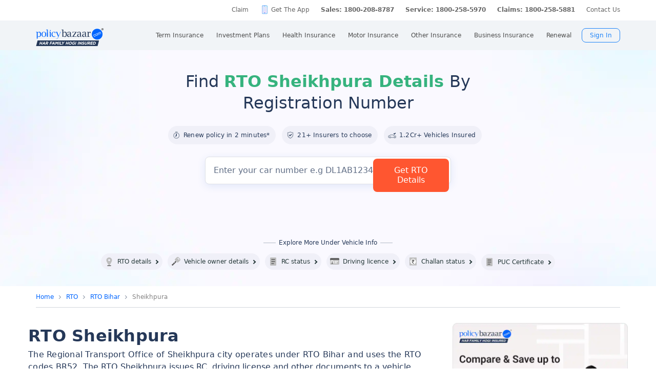

--- FILE ---
content_type: text/html; charset=UTF-8
request_url: https://www.policybazaar.com/rto/bihar/sheikhpura/
body_size: 46326
content:
<!DOCTYPE>
<html lang="en">

<head>
    <meta http-equiv="Content-Type" content="text/html; charset=utf-8" />
    <meta name="viewport" content="width=device-width, initial-scale=1.0, maximum-scale=1.0, user-scalable=no">

    <title>RTO Sheikhpura (BR52) Vehicle Registration, City & District Office Address, RTO Code</title>
    <meta name="description" content="RTO Sheikhpura - Find RTO Sheikhpura vehicle registration details, city & district office address, phone number and required documents list. Search by vehicle number and get list of RTO codes, and contact details at Policybazaar.Com." />
    <link rel="canonical" href="https://www.policybazaar.com/rto/bihar/sheikhpura/" />
    <!-- Start Google 360 -->
    <script type="text/javascript">   
        function getGA360PageName(refUrl,isRef){
            var filename = refUrl.split("/");
            var lastName = filename[filename.length-2];
            lastName = lastName.replace(/-/g, ' ');

            var isInsuranceCompanies = refUrl.indexOf("insurance-companies");
            var isArticles = refUrl.indexOf("articles");
            var isNews = refUrl.indexOf("news");
            var isArticleListing = refUrl.indexOf("travel-insurance/articles/");
            var isNewsListing = refUrl.indexOf("travel-insurance/news/");
            var pageName = '';
            var LblCountryName = '';
            var chkCountry = [["schengen",0,"Schengen"],["-canada",210,"Canada"],["canada-",210,"Canada"],["-hong-kong",76,"Hong Kong"],["hong-kong-",76,"Hong Kong"],["-malaysia",100,"Malaysia"],["malaysia-",100,"Malaysia"],["-singapore",111,"Singapore"],["-australia",122,"Australia"],["australia-",122,"Australia"],["-germany",164,"Germany"],["germany-",164,"Germany"],["-uk",200,"United Kingdom of Great Britain(UK)"],["uk-",200,"United Kingdom of Great Britain(UK)"],["-usa",262,"United States of America (USA)"],["usa-",262,"United States of America (USA)"],["us-",262,"United States of America (USA)"],["-uae",116,"United Arab Emirates (UAE)"],["uae-",116,"United Arab Emirates (UAE)"],["-dubai",116,"United Arab Emirates (UAE)"],["dubai-",116,"United Arab Emirates (UAE)"],["-thailand",115,"Thailand"],["thailand-",115,"Thailand"],["-sri-lanka",68,"Sri Lanka"],["sri-lanka-",68,"Sri Lanka"],["japan-",81,"Japan"],["-vietnam",112,"Vietnam"],["vietnam-visa",112,"Vietnam"],["italy-visa",171,"Itely"],["spain-visa",191,"Spain"],["singapore-",111,"Singapore"]];
            for(var cnt=0;cnt<chkCountry.length;cnt++)
            {   
                if(refUrl.indexOf(chkCountry[cnt][0])>0)
                {
                    LblCountryName =  chkCountry[cnt][2];
                    break;
                } 
            }                 
            if(isInsuranceCompanies > -1){
                LblCountryName = refUrl.split('/');
                LblCountryName = LblCountryName[LblCountryName.length-2];
                    LblCountryName = LblCountryName.replace(/-travel-insurance/g, '');
                    LblCountryName = LblCountryName.toLowerCase().replace(/\b[a-z]/g, function(letter) {
                        return letter.toUpperCase();
                    });
                pageName = 'Trv.Content Provider - '+LblCountryName;
            }else if(isArticleListing == 31){
                pageName = 'Trv.Article listing';
            }else if(isArticles > -1){
                pageName = 'Trv.Articles';
            }else if(isNewsListing == 31){
                pageName = 'Trv.News listing';
            }else if(isNews > -1){
                pageName = 'Trv.News';
            }
            else if(refUrl.indexOf("-visa") > -1)
            {
                pageName = 'Trv.Content Visa - '+LblCountryName;
            }else if(refUrl.indexOf("dti") > -1)
            {
                pageName = 'Trv.Content Destination - '+LblCountryName;
            }else{
                if(refUrl.indexOf("-travel-insurance") > -1 || refUrl.indexOf("flight-insurance") > -1 || refUrl.indexOf("travel-insurance-contact-number") > -1 || refUrl.indexOf("visa-on-arrival-for-indians") > -1 || refUrl.indexOf("visa-free-countries-for-indians") > -1){
                    LblCountryName = refUrl.split('/');
                    LblCountryName = LblCountryName[LblCountryName.length-2];
                    LblCountryName = LblCountryName.replace(/-travel-insurance/g, '');
                    if(refUrl.indexOf("travel-insurance-contact-number") > -1)
                        LblCountryName = 'Contact num';
                    else if(refUrl.indexOf("flight-insurance") > -1)
                    LblCountryName = 'Flight';
                    else if(refUrl.indexOf("visa-on-arrival-for-indians") > -1)
                    LblCountryName = 'Visa on arrival for indians';
                    else if(refUrl.indexOf("visa-free-countries-for-indians") > -1)
                    LblCountryName = 'Visa free countries for indians';
                    LblCountryName = LblCountryName.toLowerCase().replace(/\b[a-z]/g, function(letter) {
                        return letter.toUpperCase();
                    });
                    pageName = 'Trv.Content - BU - '+LblCountryName;
                }else if(refUrl.indexOf("travel-insurance") > -1 || refUrl.indexOf("other-insurance") > -1)
                    pageName = 'Trv.Content - BU';
            }            
            if(pageName=='' && isRef==true)
                pageName = lastName;
            return pageName;    
        }
        GApageName = getGA360PageName(window.location.href,false);
        GAprevPageName = '';
        if(document.referrer !=''){
         GAprevPageName = getGA360PageName(document.referrer,true);
        }
        
         var prevurl = localStorage.getItem("PrevUrl");

            //console.log(prevurl);
        dataLayer=[{
                'pageLanguage':'en',
                'pageType': 'prequote page',                 
                'lobSection1':'car-insurance', 
                'lobSection2':'rto-seo',
                'lobSection3':'rto-city', 
                                'flowName': 'seo',
                'pageName': 'sheikhpura',
                'prevPage': '',        
                     
                'productId':'117'  
        }]   
        localStorage.setItem("PrevUrl",'sheikhpura');  
    </script>    
    <!-- End Google 360 -->
    <!-- Start Google Tag Manager -->
    <script>(function(w,d,s,l,i){w[l]=w[l]||[];w[l].push({'gtm.start':
    new Date().getTime(),event:'gtm.js'});var f=d.getElementsByTagName(s)[0],
    j=d.createElement(s),dl=l!='dataLayer'?'&l='+l:'';j.async=true;j.src=
    'https://www.googletagmanager.com/gtm.js?id='+i+dl;f.parentNode.insertBefore(j,f);
    })(window,document,'script','dataLayer','GTM-PW5K');</script>
    <!-- End Google Tag Manager -->
	<style>
.skeletonStyle {
    position: relative;
    background-image: none !important;
    background-color: #efefef !important;
    overflow: hidden;
    border-radius: 4px
}

.skeleton::after {
    top: 0;
    display: block;
    content: "";
    position: absolute;
    width: 100%;
    height: 100%;
    transform: translateX(-100%);
    background: -webkit-gradient(linear, left top, right top, from(transparent), color-stop(rgba(255, 255, 255, 0.5)), to(transparent));
    background: linear-gradient(90deg, transparent, rgba(255, 255, 255, 0.5), transparent);
    animation: loading .7s infinite
}

@keyframes loading {
    100% {
        transform: translateX(100%)
    }
}

.showForm .disForm .leftbox .carBanner {
    height: 300px;
}

.showForm .disForm .rightContent.skeleton {
    height: 500px
}

.showForm .disForm .leftbox .headingtext.skeleton {
    height: 38px;
}

.showForm .disForm .leftbox .pointerlist.skeleton {
    border: none !important
}

.showForm .disForm .leftbox .pointerlist li.skeleton {
    height: 65px;
    border: none !important
}

.showForm .disForm .leftbox .pointerlist li.skeleton:before {
    display: none
}

.term_cond.skeleton,
.termCondition.skeleton {
    height: 26px
}

.showForm .disForm .rightContent .car-bg .punchlineForm.skeleton {
    height: 78px
}

.showForm .disForm .rightContent .car-bg .form-field-data.skeleton {
    height: 56px;
    border: none !important;
}

.showForm .disForm .leftContent .pointerlist+p.skeleton {
    height: 15px;
    margin: 10px 0;
}

.showForm .disForm .rightContent .car-bg .feildLable.skeleton {
    height: 29px
}

.showForm .disForm .carnextstep.skeleton {
    height: 61px;
    box-shadow: none !important
}

.showForm .disForm .rightContent .do_not.inverse.skeleton {
    height: 61px;
    box-shadow: none !important;
    border: none;
    background: #efefef !important;
}

.showForm .disForm .rightContent .car-bg .got_new_car.skeleton {
    height: 21px
}

.breadcrumbinner ul.breadcrumb.skeleton {
    height: 43px;
    border-bottom: none;
}

.grid .leftSection .block_content_wrapper.skeleton {
    height: 387px;
}

@media only screen and (max-width: 375px) {
    .showForm .disForm .rightContent.skeleton {
        height: 520px
    }

    .showForm .disForm .rightContent .car-bg .punchlineForm.skeleton {
        height: 130px
    }
}
</style>

<script defer="" type="text/javascript" src="https://static.pbcdn.in/cdn/js/url_config.js?v=1389"></script>
<script src="https://static.pbcdn.in/cdn/js/jquery-3.6.0.min.js"></script>
<script type="text/javascript" src="https://static.pbcdn.in/cdn/js/bu/custom_car-v14.js?v=1389" defer></script>
</head>

<body>
    
<meta http-equiv="X-UA-Compatible" content="IE=EmulateIE10" >
<link rel="stylesheet" rel="preload" as="style" href="https://static.pbcdn.in/cdn/css/style.min_common_version1.1.css?v=1389" onload="this.onload=null;this.rel='stylesheet'">
<!-- <link href="https://static.pbcdn.in/cdn/css/topnav_common.css?v=1389" rel='stylesheet' type='text/css'> -->
<link rel="stylesheet" rel="preload" as="style" href="https://static.pbcdn.in/cdn/css/sass/newsticky.css?v=1389" onload="this.onload=null;this.rel='stylesheet'">
    <div class="policywarp">
    <!-- New single menu -->
    <div class="pb-overlay"></div>
    <nav itemscope="" itemtype="https://schema.org/SiteNavigationElement" >
        <div class="pb-navbar-wrapper ">
            <div class="pb-quick-connect">
                <div class="pb-container">
                    <ul class="smallheader_nav">
                        <li>
                            <a href="https://www.policybazaar.com/claim/">Claim</a>
                        </li>

                        <li>
                            <a href="https://www.policybazaar.com/insurance-app/" class="download">Get The App</a>
                        </li>
                                                						
						
						
						
						
                    <li class="pbsales sales">
                                                    
                            <a href="tel:1800-208-8787" class="tollFreeNo">Sales: 1800-208-8787</a>
                                
                    </li>
                        
                        <li>
                                                        <a href="tel:1800-258-5970" class="tollFreeNo">Service: 1800-258-5970</a>
                                                        
                        </li>
                        <li>
                            <a href="tel:1800-258-5881" class="tollFreeNo">Claims: 1800-258-5881</a>                                                      
                        </li>
                                                                    <li>
                            <a href="https://www.policybazaar.com/contact-us/">Contact Us</a>
                        </li>
                    </ul>
                </div><!-- container -->
            </div><!-- pb-quick-connect -->
            
            <div class="pb-navbar ">
                <div class="pb-container flexgrid  pblogoCar">
                    <div class="policybazaar-logo">
                        <span class="btn-toggle"></span>   
						
                        <span class="pb-logo pblogo_forcar" title="policybazaar"></span>
                       
                    </div><!-- policybazaar-logo -->
                    <ul class="mobileSideMenu">
                    					                                                <li><div class="user_signin ">
                                    <!-- <a href="<?php// echo $config->loginURL; ?>/?source=pbheader" class="my_account" rel="nofollow"><?php// echo __('My Account')?></a> -->
                                    <span rel="nofollow" class="mobsignin">Sign In</span>
                                    <span rel="nofollow" class="closebox hide"></span>
                                         
                    </div></li></ul>
					                    <div class="pb-nav">
                        <div class="policybazaar-logo mobile">
                        
                        <a href="https://www.policybazaar.com/" class="pb-logo " title="policybazaar"></a>

                            <span  class="btn-close"></span><!-- btn-close -->
                            <!-- href="javascript:history.back();" -->
                        </div><!-- policybazaar-logo mobile -->

                        <ul class="nav">
                            <li>
                                
                                <label for="lifeInsurance">
                                    Term Insurance                                </label>
                                <input type="checkbox" id="lifeInsurance" name="menu-item" />
                                <div class="hide-nav">
                                    <a itemprop="url" class="ml-0" href="https://www.policybazaar.com/life-insurance/term-insurance/">
                                        <span itemprop="name">Term Insurance</span>
                                    </a>
                                </div>
                                <ul class="dropdown-menu min">
                                                                        <li>
                                        <a itemprop="url" href="https://www.policybazaar.com/life-insurance/term-insurance/" class="ml-7">
                                            <span itemprop="name">Term Insurance Plan</span>
                                        </a>
                                    </li>
                                                                        <li>
                                        <a itemprop="url" href="https://www.policybazaar.com/term-insurance/term-insurance-terminology/" class="ml-7">
                                            <span itemprop="name">Term Insurance Terminology</span>
                                        </a>
                                    </li>
                                    <li>
                                        <a itemprop="url" href="https://www.policybazaar.com/term-insurance/articles/what-is-term-insurance/" class="ml-7">
                                            <span itemprop="name">What is term Insurance</span>
                                        </a>
                                    </li>
                                    <li>
                                        <a itemprop="url" href="https://www.policybazaar.com/term-insurance/zero-cost-term-insurance/" class="ml-7">
                                            <span itemprop="name">Full Refund Of Premium Term Plan</span>
                                        </a>
                                    </li>
                                    <li>
                                        <a itemprop="url" href="https://www.policybazaar.com/life-insurance/term-insurance/term-insurance-for-nri-in-india/" class="ml-7">
                                            <span itemprop="name">Term Insurance for NRI</span><i class="ribbonmenu new"></i>
                                        </a>
                                    </li>
                                    <li>
                                        <a itemprop="url" href="https://www.policybazaar.com/term-insurance/term-insurance-for-women/" class="ml-7">
                                            <span itemprop="name">Term Insurance for Women</span><i class="ribbonmenu new"></i>
                                        </a>
                                    </li>
                                    <li>
                                        <a itemprop="url" href="https://www.policybazaar.com/term-insurance/term-insurance-for-housewife/" class="ml-7">
                                            <span itemprop="name">Term Insurance for Housewife</span>
                                        </a>
                                    </li>
                                    <li>
                                        <a itemprop="url" href="https://www.policybazaar.com/life-insurance/term-insurance/best-term-insurance-plans-in-india/" class="ml-7">
                                            <span itemprop="name">List of Term Insurance Plan</span>
                                        </a>
                                    </li>
                                    <li>
                                        <a itemprop="url" href="https://www.policybazaar.com/life-insurance/" class="ml-7">
                                            <span itemprop="name">Life Insurance</span>
                                        </a>
                                    </li>
                                    <li>
                                        <a itemprop="url" href="https://www.policybazaar.com/life-insurance/term-insurance/1-crore-term-insurance/">
                                        <span itemprop="name">1 Crore Term Insurance</span>                                            
                                        </a>
                                    </li> 
                                    <li>
                                            <a itemprop="url" href="https://www.policybazaar.com/life-insurance/term-insurance-calculator/">
                                                <span itemprop="name">Term Insurance Calculator</span>
                                            </a>
                                    </li>
                                    <li class="">
                                            <a itemprop="url" href="https://www.policybazaar.com/life-insurance/term-insurance-return-of-premium/">
                                                <span itemprop="name">Term Insurance Return of Premium</span>
                                            </a>
                                    </li>
                                    <li class="">
                                            <a itemprop="url" href="https://www.policybazaar.com/life-insurance/term-insurance/saral-jeevan-bima/">
                                                <span itemprop="name">Saral Jeevan Bima</span>
                                            </a>
                                    </li>
                                    <li>
                                            <a itemprop="url" href="https://termclaim.policybazaar.com/">
                                                <span itemprop="name">Dedicated Claim Assistance</span><i class="ribbonmenu new"></i>
                                            </a>
                                    </li>
                                    <li>
                                        <a itemprop="url" href="https://www.policybazaar.com/term-insurance/term-insurance-for-high-net-worth-individuals/" class="ml-7">
                                            <span itemprop="name">Term Insurance for HNI</span><i class="ribbonmenu new"></i>
                                        </a>
                                    </li>
                                                                        
                                </ul>
                            </li>


                            <li>
                                <label for="investmentPlans">
                                    Investment Plans                                </label>
                                <input type="checkbox" id="investmentPlans" name="menu-item">
                                                                <div class='hide-nav'>
                                    <a itemprop="url" href="https://www.policybazaar.com/life-insurance/investment-plans/"><span
                                            itemprop="name">Investment Plans</span></a>
                                </div>
                                                                
                                <ul class="dropdown-menu min">
                                                                        <li><a itemprop="url" href="https://www.policybazaar.com/life-insurance/investment-plans/articles/nri-investment-plans-in-india/"><span
                                                            itemprop="name">Investment Plans for NRIs</span><i class="ribbonmenu new"></i></a></li>
                                    <li><a itemprop="url" href="https://www.policybazaar.com/life-insurance/gift-city/"><span
                                                itemprop="name">Dollar Based Investment Plans</span><i class="ribbonmenu new"></i></a></li> 
                                                                        <li><a itemprop="url" href="https://www.policybazaar.com/life-insurance/investment-plans/"><span
                                                itemprop="name">Investment Plans with High Returns</span></a></li>


                                    <li><a itemprop="url" href="https://www.policybazaar.com/life-insurance/ulip-plans/"><span
                                                itemprop="name">Unit Linked Insurance Plans (ULIP)</span></a></li>
                                                                        <li><a itemprop="url" href="https://www.policybazaar.com/sip/best-sip-plans/"><span
                                    itemprop="name">Best SIP Plans</span></a></li>
                                    <li><a itemprop="url" href="https://www.policybazaar.com/life-insurance/child-plans/"><span
                                                itemprop="name">Child Plans</span></a></li>
                                                <li><a itemprop="url" href="https://www.policybazaar.com/life-insurance/capital-guarantee-plans/"><span
                                                itemprop="name">Capital Guarantee Plans</span><i class="ribbonmenu new"></i>
                                        
                                        </a></li> 
                                                
                                    
                                    <li><a itemprop="url" href="https://www.policybazaar.com/life-insurance/pension-plans/"><span
                                                itemprop="name">Pension Plans</span></a></li> 
                                                                                   
                                    <li><a itemprop="url" href="https://www.policybazaar.com/life-insurance/traditional-plan-india/"><span
                                                itemprop="name">Guaranteed Return Plans</span></a></li>
                                    <li><a itemprop="url" href="https://www.policybazaar.com/income-tax/tax-saving-investments/"><span
                                                itemprop="name">Tax Saving Investments</span><i class="ribbonmenu new"></i></a></li>  
                                                <li><a itemprop="url" href="https://www.policybazaar.com/sip/sip-calculator/"><span
                                                itemprop="name">SIP Calculator</span></a></li> 
                                                
                                    <li><a itemprop="url" href="https://www.policybazaar.com/endowment-policy/"><span
                                                itemprop="name">Endowment Policy</span></a></li>
                                    <li><a itemprop="url" href="https://www.policybazaar.com/insurance-companies/lic-of-india/"><span
                                                itemprop="name">LIC</span></a></li>
                                    <li><a itemprop="url"
                                            href="https://www.policybazaar.com/money-back-policy/"><span
                                                itemprop="name">Money Back Policy</span></a></li>
                                    <li><a itemprop="url" href="https://www.policybazaar.com/life-insurance/annuity/"><span
                                                itemprop="name">Annuity Plans</span>
                                        <i class="ribbonmenu new"></i>
                                        </a></li>

                                    <li><a itemprop="url" href="https://www.policybazaar.com/financial-tools-calculators/income-tax-calculator/"><span itemprop="name">Income Tax Calculator</span><i class="ribbonmenu new"></i></a></li>            
                                </ul>
                                
                            </li>
                            <li>
                                <label for="healthInsurance">
                                Health Insurance                                </label>
                                <input type="checkbox" id="healthInsurance" name="menu-item">
                              
                                                                    <div class='hide-nav hide-mobile-link onlydesktop'>
                                    <a itemprop="url" href="https://www.policybazaar.com/health-insurance/health-insurance-india/"><span itemprop="name">Health Insurance</span></a>
                                </div>
                                                                <ul class="dropdown-menu min">
                                    <li class='hide-mobile-link onlymobile'><a itemprop="url"
                                            href="https://www.policybazaar.com/health-insurance/health-insurance-india/"><span
                                                itemprop="name">Health Insurance Plans</span></a></li>
                                                                        <li><a itemprop="url"
                                            href="https://www.policybazaar.com/health-insurance/family-health-insurance-plan/"><span
                                                itemprop="name">Family Health Insurance</span></a></li>
																		<li><a itemprop="url"
                                            href="https://www.policybazaar.com/health-insurance/nri/"><span
                                                itemprop="name">Health Insurance for NRIs</span></a></li>
									                                    <li><a itemprop="url"
                                            href="https://www.policybazaar.com/health-insurance/senior-citizen-health-insurance/"><span
                                                itemprop="name">Senior Citizen Health Insurance</span></a></li>

                                    <li>
                                        <a itemprop="url" 
                                        href="https://www.policybazaar.com/health-insurance/parents/"><span itemprop="name">Health Insurance for Parents</span></a>
                                    </li>
                                    <li><a itemprop="url" href="https://www.policybazaar.com/health-insurance/individual-health-insurance/articles/best-health-insurance-plans-in-india/"><span itemprop="name">List of Health Insurance Plans</span></a></li>
									<li>
                                        <a itemprop="url" 
                                        href="https://www.policybazaar.com/health-insurance/maternity/"><span itemprop="name">Maternity Insurance</span></a>
                                    </li>
									<li>
                                        <a itemprop="url" 
                                        href="https://www.policybazaar.com/network-hospitals/"><span itemprop="name">Network Hospitals</span></a>
                                    </li>
									<li>
                                        <a itemprop="url" 
                                        href="https://www.policybazaar.com/health-insurance/portability/"><span itemprop="name">Health Insurance Portability</span><i class="ribbonmenu new"></i></a>
                                    </li>
									<li>
                                        <a itemprop="url" 
                                        href="https://www.policybazaar.com/health-insurance/opd-cover/"><span itemprop="name">OPD Cover In Health Insurance</span><i class="ribbonmenu new"></i></a>
                                    </li>
										
                                                                        <li><a itemprop="url"
                                            href="https://www.policybazaar.com/health-insurance/mediclaim-insurance/"><span
                                                itemprop="name">Mediclaim Policy</span></a></li>
                                    <li><a itemprop="url"
                                            href="https://www.policybazaar.com/health-insurance/critical-illness-insurance/"><span
                                                itemprop="name">Critical Illness Insurance</span></a></li>
                                    <li><a itemprop="url"
                                            href="https://www.policybazaar.com/health-insurance/health-insurance-premium-calculator/"><span
                                                itemprop="name">Health Insurance Calculator</span></a></li>
									<li><a itemprop="url"
                                            href="https://www.policybazaar.com/health-insurance/companies/"><span
                                                itemprop="name">Health Insurance Companies</span></a></li>
									<li><a itemprop="url" href="https://www.policybazaar.com/health-insurance/types-of-health-insurance-plans/"><span itemprop="name">Types of Health Insurance</span></a></li>
                                    <!--<li><a itemprop="url"
                                            href="https://www.policybazaar.com/health-insurance/arogya-sanjeevani-policy/"><span
                                                itemprop="name">Arogya Sanjeevani Policy</span>
                                                <i class="ribbonmenu new"></i>
                                            </a></li>-->
                                    
									                                    
									
                                </ul>
                            </li>
                            <li>
                                <label for="motorInsurance">
                                    Motor Insurance</label>
                                <input type="checkbox" id="motorInsurance" name="menu-item">
                                <div class='hide-nav'>
                                    <a itemprop="url" href="https://www.policybazaar.com/motor-insurance/"><span
                                            itemprop="name">Motor Insurance</span></a>
                                </div>
                                <ul class="dropdown-menu min">
                                    <li>
                                        <a itemprop="url"
                                            href="https://www.policybazaar.com/motor-insurance/car-insurance/"><span
                                                itemprop="name">Car Insurance</span></a>
                                    </li>
                                    <li>
                                        <a itemprop="url"
                                            href="https://www.policybazaar.com/motor-insurance/two-wheeler-insurance/"><span
                                                itemprop="name">Bike Insurance</span></a>
                                    </li>
                                    <li>
                                        <a itemprop="url"
                                            href="https://www.policybazaar.com/motor-insurance/car-insurance/add-on-covers/zero-depreciation/"><span
                                                itemprop="name">Zero Dep Car Insurance</span></a>
                                    </li>
                                                                        <li><a itemprop="url"
                                            href="https://www.policybazaar.com/motor-insurance/third-party-insurance/"><span
                                                itemprop="name">Third Party Insurance</span></a></li>
									<li><a itemprop="url"
                                            href="https://www.policybazaar.com/motor-insurance/third-party-two-wheeler-insurance/"><span
                                                itemprop="name">Third Party Bike Insurance</span></a></li>
									<li><a itemprop="url"
                                            href="https://www.policybazaar.com/motor-insurance/car-insurance-calculator/"><span
                                                itemprop="name">Car Insurance Calculator</span></a></li>
                                    <li><a itemprop="url"
                                            href="https://www.policybazaar.com/motor-insurance/bike-insurance-calculator/"><span
                                                itemprop="name">Bike Insurance Calculator</span></a></li>
									<li><a itemprop="url"
                                            href="https://www.policybazaar.com/motor-insurance/car-insurance/companies/"><span
                                                itemprop="name">Car Insurance Companies</span></a></li>
									<li><a itemprop="url" href="https://www.policybazaar.com/motor-insurance/car-insurance/pay-as-you-drive-insurance/"><span itemprop="name">Pay As You Drive Insurance</span></a></li>
									 <li>
                                        <a itemprop="url" href="https://www.policybazaar.com/motor-insurance/commercial-vehicle-insurance/"><span
                                                itemprop="name">Commercial Vehicle Insurance</span></a>
                                    </li>
									<li><a itemprop="url" href="https://www.policybazaar.com/motor-insurance/car-insurance/electric/"><span itemprop="name">Electric Car Insurance</span></a></li>
									<li><a itemprop="url"
                                            href="https://www.policybazaar.com/motor-insurance/two-wheeler-insurance/e-bike/"><span
                                                itemprop="name">e-bike Insurance</span></a></li>
                                    <li><a itemprop="url" href="https://www.policybazaar.com/motor-insurance/car-insurance/idv-calculator/"><span itemprop="name">IDV Calculator</span></a></li>
									
                                    
									
                                    <!--url update link-->
                                   
                                    <!--end update link -->

                                    <li><a itemprop="url" href="https://www.policybazaar.com/motor-insurance/comprehensive-car-insurance/"><span
                                                itemprop="name">Comprehensive Insurance</span></a></li>
                                    <li><a itemprop="url" href="https://www.policybazaar.com/motor-insurance/car-insurance/new-car-insurance/"><span itemprop="name">New Car Insurance</span></a></li>
									<li><a itemprop="url" href="https://www.policybazaar.com/motor-insurance/car-insurance/status/"><span itemprop="name">Car Insurance Status</span></a></li>
                                </ul>
                            </li>
                            <li>
                                <label for="otherInsurance">
                                    Other Insurance                                </label>
                                <input type="checkbox" id="otherInsurance" name="menu-item">
                                <div class='hide-nav hide-mobile-link'>
                                    <a itemprop="url" href="https://www.policybazaar.com/other-insurance/"><span itemprop="name">Other Insurance</span></a>
                                </div>
                                <ul class="dropdown-menu min">
								<li><a itemprop="url" href="https://www.policybazaar.com/travel-insurance/"><span itemprop="name">Travel Insurance</span></a></li>
								<li><a itemprop="url" href="https://www.policybazaar.com/travel-insurance/international/"><span itemprop="name">International Travel Insurance</span></a></li>
								<li><a itemprop="url" href="https://www.policybazaar.com/travel-insurance/schengen/"><span itemprop="name">Schengen travel insurance</span></a></li>
                                <li><a itemprop="url" href="https://www.policybazaar.com/home-insurance/"><span itemprop="name">Home Insurance</span></a></li>
                                <li><a itemprop="url" href="https://www.policybazaar.com/home-insurance/home-loan-insurance/"><span itemprop="name">Home Loan Insurance</span></a></li>
                                <li><a itemprop="url" href="https://www.policybazaar.com/home-insurance/home-loan-emi-calculator/"><span itemprop="name">Home Loan EMI Calculator</span></a></li>
                                
                                <li><a itemprop="url" href="https://www.policybazaar.com/commercial-insurance/directors-and-officers-liability-insurance/"><span itemprop="name">Directors & Officers Insurance</span></a></li>
                                   
                                    <li><a itemprop="url" href="https://www.policybazaar.com/commercial-insurance/transit-insurance/"><span itemprop="name">Transit Insurance</span></a></li>
                                    <li><a itemprop="url" href="https://www.policybazaar.com/commercial-insurance/hull-insurance/"><span itemprop="name">Hull Insurance</span></a></li>
                                    <li><a itemprop="url" href="https://www.policybazaar.com/commercial-insurance/plant-machinery/"><span itemprop="name">CPM Insurance</span></a></li>
                                    <li><a itemprop="url" href="https://www.policybazaar.com/commercial-insurance/contractor-all-risk-policy/"><span itemprop="name">Contractors all risk insurance</span></a></li>
                                    <li><a itemprop="url" href="https://www.policybazaar.com/commercial-insurance/surety-bond/"><span itemprop="name">Surety Bond</span></a></li>
                                   
                                    
                                  
                                                                                                <li><a itemprop="url" href="https://www.policybazaar.com/health-insurance/cancer-insurance/"><span
                                                itemprop="name">Cancer Insurance</span></a></li>
                                    <li><a itemprop="url" href="https://www.policybazaar.com/defence-personnel-insurance/"><span itemprop="name">Defence Personnel Insurance</span></a></li>

                                    <li><a itemprop="url" href="https://www.policybazaar.com/pet-insurance/"><span itemprop="name">Pet Insurance</span></a></li>
                                    <li><a itemprop="url" href="https://www.policybazaar.com/general-insurance/"><span itemprop="name">General Insurance</span></a></li>
                                    
                                </ul>
                            </li>
                            <li>
                                <label for="businessinsurance">
                                    Business Insurance                                </label>
                                <input type="checkbox" id="businessinsurance" name="menu-item">
                                <div class='hide-nav hide-mobile-link'>
                                    <a itemprop="url" href="https://www.policybazaar.com/commercial-insurance/business-insurance/"><span itemprop="name">Business Insurance</span></a>
                                </div>
                                <ul class="dropdown-menu min">
                                    <li><a itemprop="url" href="https://www.policybazaar.com/commercial-insurance/group-health-insurance/"><span itemprop="name">Group Health Insurance</span></a></li>
                                    <li><a itemprop="url" href="https://www.policybazaar.com/commercial-insurance/group-insurance/"><span itemprop="name">Group Insurance</span></a></li>
                                    <li><a itemprop="url" href="https://www.policybazaar.com/commercial-insurance/fire-insurance/"><span itemprop="name">Fire Insurance</span></a></li>
                                    <li><a itemprop="url" href="https://www.policybazaar.com/commercial-insurance/shop-insurance/"><span itemprop="name">Shopkeepers Insurance</span></a></li>
                                    <li><a itemprop="url" href="https://www.policybazaar.com/commercial-insurance/office-package-policy/"><span itemprop="name">Office Insurance</span></a></li>
                                    <li><a itemprop="url" href="https://www.policybazaar.com/commercial-insurance/marine-insurance/"><span itemprop="name">Marine Insurance</span></a></li>
                                    <li><a itemprop="url" href="https://www.policybazaar.com/commercial-insurance/cargo-insurance/"><span itemprop="name">Cargo Insurance</span></a></li>
                                    <li><a itemprop="url" href="https://www.policybazaar.com/commercial-insurance/workmen-compensation-policy/"><span itemprop="name">Workmen Compensation Policy</span></a></li>
                                    <li><a itemprop="url" href="https://www.policybazaar.com/commercial-insurance/labour-insurance/"><span itemprop="name">Labour Insurance</span></a></li>
                                    <li><a itemprop="url" href="https://www.policybazaar.com/commercial-insurance/professional-indemnity-insurance/"><span itemprop="name">Professional Indemnity Insurance</span></a></li>
                                    <li><a itemprop="url" href="https://www.policybazaar.com/commercial-insurance/professional-indemnity-insurance/doctors/"><span itemprop="name">Doctors Indemnity Insurance</span></a></li>
                                    <li><a itemprop="url" href="https://www.policybazaar.com/commercial-insurance/comprehensive-liability-insurance/"><span itemprop="name">Comprehensive General Liability Insurance</span></a></li>
                                     <li><a itemprop="url" href="https://www.policybazaar.com/commercial-insurance/cyber-insurance/"><span itemprop="name">Cyber Insurance</span></a></li>
                                     <li><a itemprop="url" href="https://www.policybazaar.com/cyber-insurance/"><span itemprop="name">Personal Cyber Insurance</span></a></li>
                                     <li><a itemprop="url" href="https://www.policybazaar.com/commercial-insurance/drone-insurance/"><span itemprop="name">Drone Insurance</span></a></li>
                                
                                </ul>
                            </li>
                            <li>
                                <label for="renewal">Renewal</label>
                                <input type="checkbox" id="renewal" name="menu-item">
                                								<div class='hide-nav hide-mobile-link'>
                                <span itemprop="url">Renewal</span>
                                </div>
								                                <ul class="dropdown-menu min">
                                    <li><a itemprop="url" href="https://liferenewal.policybazaar.com/?utm_content=term-life_renewal"
                                            rel="nofollow"><span itemprop="name">Term Life Renewal</span></a></li>
                                    <li><a itemprop="url" href="https://liferenewal.policybazaar.com/?utm_content=investment_renewal"
                                            rel="nofollow"><span itemprop="name">Investment Renewal</span></a></li>        	
                                    <li><a itemprop="url" href="https://healthrenewal.policybazaar.com/?utm_source=pb_home&utm_medium=topnavigation"
                                            rel="nofollow"><span itemprop="name">Health Renewal</span></a></li>
                                    <li><a itemprop="url" href="https://ci.policybazaar.com/?pb_campaign=hm_renewal" rel="nofollow"><span itemprop="name">Motor Renewal</span></a></li>
                                    <li><a itemprop="url" href="https://twowheeler.policybazaar.com/?pb_campaign=hm_renewal" rel="nofollow"><span itemprop="name">Two Wheeler Renewal</span></a></li>
                                    <li><a itemprop="url" href="https://home.policybazaar.com/renewal/?utm_content=CJ_Renewal_Pb" rel="nofollow"><span itemprop="name">Home Insurance Renewal</span></a></li>
                                </ul>
                            </li>
                            <li class="myacc ">
                            <span id="usersign_click_myacc" class="mobile_hide_myacc" rel="nofollow">My Account</span></li>
                           
                            <li class="mobile-only"><a href="https://www.policybazaar.com/contact-us/">Register a Complaint</a></li>
                            <li class="mobile-only">
                                                                <a href="tel:1800-208-8787" class="single tollFreeNo">
                                    <img src='https://static.pbcdn.in/cdn/images/navigation-call-icon.png' alt = "tollfree no"/>
                                    <span itemprop="name">Sales</span>1800-208-8787</a>
                                                            </li>                            
                            <li class="mobile-only">
                                                                <a href="tel:1800-258-5970" class="single tollFreeNo">
                                    <img src='https://static.pbcdn.in/cdn/images/navigation-call-icon.png' alt = "tollfree no"/>
                                    <span itemprop="name">Service</span>1800-258-5970</a>
                                                                
                            </li>
                                                                                     <li class="mobileAppmenu mobile-only">
                                <p>Download Mobile App</p>
                                <div class="appitem">
                                    <a href="https://play.google.com/store/apps/details?id=com.policybazaar&amp;hl=en"
                                        style="font-size: 0px" class="googleplay lazy-bg">googleplay</a>
                                    <a href="https://itunes.apple.com/us/app/policybazaar/id956740142?ls=1&amp;mt=8"
                                        style="font-size: 0px" class="ios lazy-bg">ios</a>
                                </div>
                            </li>
							                            <li class="user_signin ">
                                    <span id="usersign_click" class="mobile_hide_sign" rel="nofollow" href="javascript:void(0)">Sign In</span>
                                   
                                        <ul class="signin-dropdown hide">
                                            <li>
                                            <div  rel="nofollow" onclick="topNavLoginGa('Your Account');redirectToMyAcc('/dashboard?utm_medium=hp_seo_signed_in_ma_btn');"  class="link-block" href="javascript:void(0)">
                                                <div class="linkitme">My Account</div>
                            </div>
                                            </li>  
                                              
                                            
                                            <li>
                                            <div class="link-block ico-4" rel="nofollow" onclick="topNavLoginGa('Claims Assistance');redirectToMyAcc('/claimAwareness?utm_medium=hp_seo_signed_in_claim_btn');"  href="javascript:void(0)">
                                                      
                                                    <div class="linkitme">Claims Assistance</div>
                            </div>
                                               
                                            </li>
                                            <li>
                                            <div class="link-block ico-5" rel="nofollow" onclick="topNavLoginGa('Calling Preference');redirectToMyAcc('/settings?utm_medium=hp_seo_signed_in_call_pref_btn');"  href="javascript:void(0)">
                                                      
                                                      <div class="linkitme">Calling Preference</div>
                            </div>
                                            </li>
                                            <li>
                                                <span rel="nofollow" class="ico-6" href="javascript:void(0)">
                                                      
                                                    <div class="linkitme centrallogout">Logout</div>
                            </span>
                                               
                                            </li>  
                                        </ul>                          
                                </li>
							                        </ul>
                    </div><!-- pb-nav -->
                </div><!-- container -->
            </div><!-- pb-navbar -->
        </div><!-- pbnavbar-wrapper ends here -->
    </nav>
    <!-- New single menu -->
</div><!--policywrap-->


<div id="policybazaar" class="full">


	 <link href="https://static.pbcdn.in/cdn/css/rto/style-v16.css?v=1389" rel="stylesheet" type="text/css">
<link href="https://static.pbcdn.in/cdn/css/rto/rto_v17.css?v=1389" rel="stylesheet" type="text/css">
	 <div class="breadcrum_rating policy_wrapper pbcategoryPages ">
    <div class="showForm car_top  lightblue" id="topForm">
        
        <input type="hidden" id="passed_pid"
            value="" />

        <div class="disForm">
             <form name="frmCar" id="frmCar" autocomplete="off" class=" thirdparty customeDetailsForm 
  en" onsubmit="return false;">
   <div class="car-pre-quote carSEOForm car-form" id="pre-quote">
    <div class="brandAd"></div>
    <!-- add open class in first_heading -->
    <div class="content">

      <div class="wizard hide">
        <div class="wizard-bar" style="width: 0;" data-wizard-bar=""></div>
        <ul class="wizard-list">
          <li class="wizard-item step_1 active" data-wizard-item="" go-to="3" data-tab="step_1">
            <span class="wizard-span"></span>
            <span class="wizard-tooltip">City & RTO</span>
            <span class="wizard-text car-rto-pq" id="car-rto-pq"></span>
          </li>
          <li class="wizard-item step_2" data-wizard-item="" go-to="4" data-tab="step_2">
            <span class="wizard-span"></span>
            <span class="wizard-tooltip">Car Brand</span>
            <span class="wizard-text car-make-pq" id="car-make-pq"></span>
          </li>
          <li class="wizard-item step_3" data-wizard-item="" go-to="5" data-tab="step_3">
            <span class="wizard-span"></span>
            <span class="wizard-tooltip">Car Model</span>
            <span class="wizard-text car-model-pq" id="car-model-pq"></span>
          </li>
          <li class="wizard-item step_4" data-wizard-item="" go-to="6" data-tab="step_4">
            <span class="wizard-span"></span>
            <span class="wizard-tooltip">Car Fuel Type</span>
            <span class="wizard-text car-fueltype-pq" id="car-fueltype-pq"></span>
          </li>
          <li class="wizard-item step_5" data-wizard-item="" go-to="7" data-tab="step_5">
            <span class="wizard-span"></span>
            <span class="wizard-tooltip">Car Variant</span>
            <span class="wizard-text car-variant-pq" id="car-variant-pq"></span>
          </li>
          <li class="wizard-item step_6" data-wizard-item="" go-to="8" data-tab="step_6">
            <span class="wizard-span"></span>
            <span class="wizard-tooltip">Registration Year</span>

            <span class="wizard-text car-age-pq" id="car-age-pq"></span>
          </li>
        </ul>
      </div>
      <div class="common_heading back addclose hide">
        <div class="backbutton"></div>
         <span></span> 
        <!-- <span>Your RTO Details</span> -->
        <span class="close thick"></span>
      </div>
      <div class="quote-wrapper">
        <div class="car-calulator-step-1 calculate-inurance-premium step-one show" data-step="1" id="step-one-pq-popup">  
              <div class="form_step form_open car-bg ">
	<div class="form_details">
		<div class="punchlineForm"> 		</div>

                              <div class="heading">Find <span>RTO Sheikhpura Details </span> By Registration Number</div>
                            
              <div class="pointers">  <ul class="pointerlist">
                    <li class="companies non-provider  leftpointer" data-category="car form left pointer" data-action="click" data-title="
                              Renew policy in 2 minutes*">
                      <div class="pointers">
                        <p>
                          <span> Renew policy in 2 minutes*                        </p>
                      </div>
                    </li>
                    <li class="coverage leftpointer" data-category="car form left pointer" data-action="click" data-title="
                                21+ Insurers to choose">
                      <div class="pointers">
                        <p>
                          <span> 21+ Insurers to choose                        </p>
                      </div>
                    </li>
                    </li>
                    <li class="customers leftpointer" data-category="car form left pointer" data-action="click" data-title="
                                1.2Cr+ Vehicles Insured">
                      <div class="pointers">
                        <p>
                          <span> 1.2Cr+ Vehicles Insured                        </p>
                      </div>
                    </li>
                  </ul>  </div> 
                   <div class="mainForm 
                                      ">
                <div class="desktop-hide mobile-ak-banner"></div>
                <div class="form-field-data">
                  <div class="form_field input_field">
                    <div class="input_box">
                      <input maxlength="13" class="fullWidht carRegistrationNumber" type="text" class="carRegistration_Number" />
                      <label class="feildLabel"> Enter your car number <i> e.g DL1AB1234 </i>
                      </label>
                      <div class="form_submit motorIns ">
                        <button class="carnextstep" id="btnSubmit"> 
                        Get RTO Details </button>
                        <div id="loadingDivStep1" class="proceed loading"> Processing </div>
                      </div>
                    </div>
                    <div class="err"></div>
                  </div>
                </div>
				<div class="form-field-data captcha_class">   
					<div class="form_field input_field captchcheck"></div>
					<div class="err"></div>
				</div>
                <div class="dontKnow dontKnow2 motorShort">
                  <div class="other-options new-car no-brd">
                    <div class="icon new-car">
                      <img src="https://static.pbcdn.in/cdn/images/bu/motor/other-options-grey-icon-2.svg" alt="" width="34" height="34" loading="lazy">
                    </div>
                      
    
                                        <button class="hide"> 
                    Brand new car?<span> Click here</span> 
                    </button>
                  </div>
                </div>
                <div class="form-field-data captcha_class">   
                  <div class="form_field input_field captchcheck"></div>
                  <div class="err"></div>
                </div>
              </div>
            </div>
          </div>
        </div>
        <div class="car-calulator-step-2 calculate-inurance-premium " data-step="2">
          <div class="input-form">
            <!--<div class="heading">Select RTO</div><div class="sub-heading">Select your city or RTO</div>-->
            <div class="search-feild">
              <input type="search" placeholder="Search city or RTO eg. MH02 or Mumbai" class="inputbox" id="car-rto-pq">
              <!-- <span class="feildLable">Search city or RTO</span> -->
            </div>
          </div>
          <!-- <div class="all-rto newprequote"><span class="search-rto-list-pq">Others</span></div> -->
          <div class="all-rto newprequote">
          </div>
        </div>
        <div class="car-calulator-step-3 calculate-inurance-premium " data-step="3">
          <div class="input-form">
            <!--<div class="heading">Select Make & Model</div>-->
            <div class="search-feild">
              <input type="search" placeholder="Search Car Brand eg. Maruti" class="inputbox" id="car-make-pq">
              <!-- <span class="feildLable">Search Car Brand</span> -->
            </div>
          </div>
          <div class="customRow makes">
            <div class="car-prequote-brands">
              <ul class="make"></ul>
            </div>
          </div>
        </div>
        <div class="car-calulator-step-4 calculate-inurance-premium " data-step="4">
          <div class="input-form">
            <!--<div class="heading">Select model for Maruti Suzuki</div>-->
            <div class="search-feild">
              <input type="search" placeholder="Search model" class="inputbox" id="car-model-pq">
              <!-- <span class="feildLable">Search model for Maruti Suzuki</span> -->
            </div>
          </div>
          <div class="customRow models">
            <div class="car-prequote-brands">
              <div class="popular-models">
                <div class="headingV4">Popular models</div>
                <ul class="model-wise"></ul>
              </div>
              <div class="other-models">
                <div class="headingV4">Other models</div>
                <ul class="other-model-wise other-models">
                  <li></li>
                </ul>
              </div>
            </div>
          </div>
        </div>
        <div class="car-calulator-step-5 calculate-inurance-premium " data-step="5">
          <div class="input-form">
            <!--<div class="heading">Select model for Maruti Suzuki</div>-->
            <div class="search-feild hide">
              <input type="search" placeholder="Search model" class="inputbox" id="car-fueltype-pq">
            </div>
          </div>
          <div class="customRow fuelType">
            <div class="car-prequote-brands fuel-wise">
              <ul class="fuelwise">
              </ul>
            </div>
          </div>
        </div>
        <div class="car-calulator-step-6 calculate-inurance-premium " data-step="6">
          <div class="input-form">
            <!--<div class="heading">Select variant for Maruti Suzuki Baleno Petrol</div>-->
            <div class="search-feild">
              <input type="search" placeholder="Search for variant" class="inputbox" id="car-variant-pq">
              <!-- <span class="feildLable">Search for variant</span> -->
            </div>
          </div>
          <div class="pre-quote-transmision-wise">
            <div class="scrollSwipe">
              <ul>
                <li class="ttype_selected">
                  <label data-id="-1">
                    <span class="text">All Variants</span>
                  </label>
                </li>
                <li style="">
                  <label data-id="0">
                    <span class="text">Manual</span>
                  </label>
                </li>
                <li style="display: none;">
                  <label data-id="1">
                    <span class="text">Automatic</span>
                  </label>
                </li>
              </ul>
            </div>
          </div>
          <div class="customRow">
            <div class="car-prequote-brands popular-variants">
              <div class="headingV4">Popular variants</div>
              <ul class="model-wise variant"></ul>
            </div>
            <div class="car-prequote-brands other-variants">
              <div class="headingV4">Other variants</div>
              <ul class="other-model-wise other-variants variant">
                <li></li>
              </ul>
            </div>
          </div>
        </div>
        <div class="car-calulator-step-7 calculate-inurance-premium " data-step="7">
          <div class="input-form hide">
            <div class="search-feild">
              <input class="car-age-pq" type="search" placeholder="Search for year" class="inputbox" id="car-age-pq">
            </div>
          </div>
          <div class="customRow">
            <div class="car-prequote-brands year-wise-model"></div>
          </div>
        </div>
        <div class="car-calulator-step-8 calculate-inurance-premium" data-step="8">
          <div class="carDetailsFetched hide"></div>
          <div class="full-mode car-prequote-brands">
            <div class="headingV4">Select your variant</div>
            <span class="all_variant">View all variants</span>
          </div>
          <div class="car-prequote-brands all-variant">
            <ul class="fuelwise"></ul>
          </div>
        </div>
        <div class="car-calulator-step-9 calculate-inurance-premium" data-step="9">
          <!-- <div class="input-form car-brands inline"><div class="popular-brands">Your car details</div></div>   -->
          <!-- <div class="car_detail_card"><div class="car_grp"><img src="https://pbqa.policybazaar.com/cdn/images/car-make-model/maruti-swift.png" alt="MARUTI SWIFT" width="100%" height="100%" loading="lazy"></div><div class="car_details"><span>Maruti Suzuki Baleno</span><span class="variant_name">Alpha 1.2 (1197 CC)</span><span class="variant_type_with_age">Petrol  |  Manual  |  2019</span><span class="edit_details">Edit car details</span></div></div> --> 
           
          <div class="carDetailsFetched hide">
            <!--<div class="icon"><div class="checkIcon"></div></div><div class="carDetails"><p class="title">We have found your car</p><p class="dotSeparator"><span class="MakeModel">Maruti Suzuki Baleno</span><span class="fuel">Petrol</span></p></div><div class="editAction"><div class="editIcon"></div></div>-->
          </div> 
           
          <div class="car-other-details boxscroll-car-prequote">
            <div class="input-form">
              <!-- <div class="headingV4">Please fill your details</div> -->
              <!-- <div class="sub-heading top15">Please fill your details</div> -->
              <div class="text-input-feild">
                <input type="text" class="inputbox txtName" id="txtName" placeholder="Full Name" autocomplete="off">
                <!-- <span class="feildLable">Full Name</span> -->
              </div>
              <div class="err"></div>
                            <div class="field-wrapper">
                <div class="text-input-feild mobile-number">
                  <input type="tel" autocomplete="off" class="fullWidht inputbox mobNumber" id="mobNumber" minlength="10" maxlength="10" placeholder="Mobile No." autocomplete="off">
                  <!-- <span class="feildLable">Mobile No.</span> -->
                  <div class="secure-tag">
                    <img src="https://static.pbcdn.in/cdn/images/bu/motor/secure-icon.svg" loading="lazy" alt="Secure" title="Secure" width="12" height="17">
                    <div class="text">We don’t spam</div>
                  </div>
                </div>
                <div class="err"></div>
              </div>
              <!-- <div class="inputTwoField"><div class="cc"><select class="inputbox "><option>UAE</option><option>UK</option></select></div><div class="text-input-feild"><input type="tel" autocomplete="off" class="fullWidht inputbox mobNumber" id="mobNumber" minlength="10" maxlength="10"><span class="feildLable">Mobile No.</span></div></div><div class="err"></div><div class="customCheckbox"><label><input type="checkbox"/><span>I don't have an Indian phone number.</span></label></div> -->
            </div>
          </div>
          <div class="pre-quote-submit ">
            <div class="button btnOrange get-rto-details">Get RTO details <span class="icon"></span>
            </div>
            <div class="loading hide">Please wait..</div>
            <div class="tnc-apply hide"> By clicking on “View Prices”, you agree to our 
              <a href="https://www.policybazaar.com/legal-and-admin-policies/" target="_blank">Privacy Policy </a> & 
              <a href="https://www.policybazaar.com/legal-and-admin-policies/#termsofuse" target="_blank">Terms of Use </a>
            </div>
          </div>
          <div class="form-whatsapp hide">
            <i class="icon"></i> Get Updates on WhatsApp <label class="switch slBtn">
              <input type="checkbox" value="1" checked="true">
              <span class="slider round"></span>
            </label>
          </div> 
                  </div>
        <div class="car-calulator-step-10 calculate-inurance-premium" data-step="10">

          <div class="nudge-container"></div>
          <!-- <div class="plans-for-car-section">
            <div class="plans-for-car-section-content">
              <div class="insurer-logos">
                <div class="logo"><img src="https://static.pbcdn.in/cdn/images/bu/motor/rto-plans-for-car-bajaj-logo.svg" alt=""></div>
                <div class="logo"><img src="https://static.pbcdn.in/cdn/images/bu/motor/rto-plans-for-car-kotak-logo.svg" alt=""></div>
                <div class="logo"><img src="https://static.pbcdn.in/cdn/images/bu/motor/rto-plans-for-car-icici-logo.svg" alt=""></div>
              </div>
              <div class="description">
                <div class="plan-number">We have found <span>20 plans</span> for your <span>Maruti Swift</span></div>
                <div class="insurer-names">from top insurers like Bajaj, Kotak, Reliance and more...</div>
              </div>
              <div class="pre-quote-submit ">
                <div class="button btnOrange view-prices">View Prices <span class="icon"></span>
                </div>
                <div class="loading hide">Please wait..</div>
                
              </div>
              
            </div>
          </div> -->
          <div class="rto-details-section">
            <div class="rto-details-content">
              <div class="row">
                <div class="label">City & RTO</div>
                <div class="value city-rto-name"></div>
              </div>
              <div class="row">
                <div class="label">Address</div>
                <div class="value rto-address"></div>
              </div>
              <div class="row">
                <div class="label">Pincode</div>
                <div class="value rto-pin"></div>
              </div>
              <div class="row">
                <div class="label">Contact No.</div>
                <div class="value rto-contact-no"></div>
              </div>
            </div>

            <div class="share-details">
              <div class="share-via-whatsapp">
                <a href="javascript:void(0)"><img src="https://static.pbcdn.in/cdn/images/bu/motor/rto-whatsapp-icon.svg" alt="">Share RTO details on Whatsapp</a>
                <div class="shared-successfully hide"><img src="https://static.pbcdn.in/cdn/images/bu/motor/rto-check-icon.svg" alt="">Details shared successfully</div>
              </div>
              
            </div>
          </div>
        </div>

        <div class="message last_step_for_bh hide">
          <div class="icon"></div>
          <p>We have found best plans for you!! Our advisor will get in touch with you soon.</p>
        </div>
      </div>
      
    </div>
  </div>
</form>
<div class="car-prequotes-popup-container">
  <div class="car-prequotes-popup">
    <div class="car-prequotes-close-button">
      
    </div>
    <form name="frmCar" autocomplete="off" onsubmit="return false;">
    <div class="car-pre-quote carSEOForm car-form" id="pre-quote">
      
    </div>
    </form>
  </div>
</div>  <!-- <div class="exit-intent-popup-container car" id="exit-intent-popup-container"></div> -->  <script>
  $(document).ready(function() {
    $(document).on('click', '.top-plan-widget', function() {
      $('.recentSearchInner').addClass('hide');
      $('.form_details').removeClass('hide');
    });
  });
  var updateLeftFormText = " < ? php echo $punchline_price; ? > ";
  if (typeof updateLeftFormText != 'undefined') {
    newprice = ' < ? php echo $newpricecar; ? > ';
    var nn = updateLeftFormText.indexOf(newprice + "/year");
    if (nn > -1) {
      $('#discalimer span').show();
    } else {
      $('#discalimer span').hide();
    }
  }
  if (!localStorage.getItem('getLastTab')) {} else {
    var lastTabData = localStorage.getItem('getLastTab');
    obj = $.parseJSON(lastTabData);
    if (obj.tabName == 'car') {
      $('.car-bg .carRegistrationNumber').val(obj.regNum);
      $('.car-bg .carRegistrationNumber').addClass('labelshow success');
    } else {
      $('.car-bg .carRegistrationNumber').val('');
    }
  }
  /*setTimeout(function(){
  //console.log('carFormLand');
  if (typeof visitId !== typeof undefined && visitId != ''){
  fncCarTrackEvent('Landed_Prequotes', '');
  }
  },3000)*/
  $('#footerStripCarForm .carRegistrationNumber').val('');
  //used for certificate popup
  /*var certLink= document.querySelectorAll('.viewCertificate span');
  console.log(certLink);
  for(var i=0; i
                                                                        <certLink.length;i++){
  
  certLink[i].addEventListener('click',function(){
  var Id = this.getAttribute('dataTab');
  console.log(Id);
  
  document.getElementById(Id).style.display="block";
  $('body').addClass('stopscroll');
  
  });
  }
  var closeBtn = document.querySelectorAll('.closeBtn');
  console.log(closeBtn);
  for(var j=0; j
                                                                          <closeBtn.length;j++){
  closeBtn[j].addEventListener('click',function(){
  this.parentNode.parentNode.style.display='none';
  $('body').removeClass('stopscroll');
  })	
  }
  
  var blackOverlay = document.querySelectorAll('.blackOverlay');
  console.log(blackOverlay);
  for(var k=0; k
                                                                            <blackOverlay.length;k++){
  blackOverlay[k].addEventListener('click',function(){
  this.parentNode.style.display='none';
  $('body').removeClass('stopscroll');
  })	
  }*/
  //used for certificate popup ends
  //for recent searchBar
  if($('div').hasClass('carousel')){
	var carouselIndex = 1;
	if($('div').hasClass('carousel1')){
		showCarousels(carouselIndex, 'carousel1');
	}
}
function plusCarousels(n, classname) {
    showCarousels(carouselIndex += n, classname);
}

function showCarousels(n, classname) {
    let i;
    let carousels = document.getElementsByClassName(classname);
    if (n > carousels.length) { carouselIndex = 1 }
    if (n < 1) { carouselIndex = carousels.length }
    for (i = 0; i < carousels.length; i++) {
        carousels[i].style.display = "none";
    }
    carousels[carouselIndex - 1].style.display = "block";
}
</script>

<!-- <div class="discount-nudge hide"></div> -->
	<div class="explore-vehicle-details-widget">
		<div class="heading">Explore More Under Vehicle Info</div>
		<div class="explore-vehicle-details-list">	
				<a class="explore-vehicle-details" href="https://www.policybazaar.com/rto/">
					<img src="https://static.pbcdn.in/cdn/images/bu/motor/vehicle-info/vehicle-details-icon-1.svg" alt="RTO details" width="20" height="20">
					<div class="content">RTO details</div>
				</a>	
				<a class="explore-vehicle-details" href="https://www.policybazaar.com/rto/vehicle-owner-details/">
					<img src="https://static.pbcdn.in/cdn/images/bu/motor/vehicle-info/vehicle-details-icon-2.svg" alt="Vehicle owner details" width="20" height="20">
					<div class="content">Vehicle owner details</div>
				</a>	
				<a class="explore-vehicle-details" href="https://www.policybazaar.com/rto/rc-status/">
					<img src="https://static.pbcdn.in/cdn/images/bu/motor/vehicle-info/vehicle-details-icon-3.svg" alt="RC status" width="20" height="20">
					<div class="content">RC status</div>
				</a>	
				<a class="explore-vehicle-details" href="https://www.policybazaar.com/rto/driving-licence/">
					<img src="https://static.pbcdn.in/cdn/images/bu/motor/vehicle-info/vehicle-details-icon-4.svg" alt="Driving licence" width="20" height="20">
					<div class="content">Driving licence</div>
				</a>	
				<a class="explore-vehicle-details" href="https://www.policybazaar.com/rto/challan-status/">
					<img src="https://static.pbcdn.in/cdn/images/bu/motor/vehicle-info/vehicle-details-icon-5.svg" alt="Challan status" width="20" height="20">
					<div class="content">Challan status</div>
				</a>	
				<a class="explore-vehicle-details" href="https://www.policybazaar.com/rto/puc-certificate/">
					<img src="https://static.pbcdn.in/cdn/images/bu/motor/vehicle-info/vehicle-details-icon-3.svg" alt="PUC Certificates" width="20" height="20">
					<div class="content">PUC Certificate</div>
				</a>	
		</div>
	</div>        </div>
    </div>
    <!-- <div class="tcondition"></div> -->
</div>

<div class="breadcrumbinner">
        <ul class="breadcrumb">
            <li></li>
            <li>
                <a title="Home" href="https://www.policybazaar.com/" class="pathway" property="v:title" rel="v:url"
                    title="Home">Home</a>
                <span class="divider"></span>
            </li>
            <li>
                <a class="pathway" href="https://www.policybazaar.com/rto/"
                    title="Car Insurance">RTO</a>
                <span class="divider"></span>
            </li>
			<li>
                <a class="pathway" href="https://www.policybazaar.com/rto/bihar/"
                    title="Car Insurance">RTO Bihar</a>
                <span class="divider"></span>
            </li>
            <li>
                <span class="currentLocation">Sheikhpura</span>
            </li>
        </ul>
    </div>

<div class="breadcrum_rating policy_wrapper pbcategoryPages ">
    <!--  -->

            
    <div class="showFormNew car_top " id="topForm1">
        <input type="hidden" id="passed_pid" value="" />
        <div class="rto-container">
            <div class="left-section">		
            <div class="block_content_wrapper_firstfold">
                <h1 itemprop="name" itemprop="name">RTO Sheikhpura</h1><p class="char-count">The Regional Transport Office of Sheikhpura city operates under RTO Bihar and uses the RTO codes BR52. <span class="extra-text">The RTO Sheikhpura issues RC, driving license and other documents to a vehicle purchased in Sheikhpura. Read further to know more about RTO in Sheikhpura.</span></p><p class="char-count"><a class="text-hide-link deskhide">Read more</a></p>            </div>		
            
                            <div class="state-rto-list-container">
    <h2 class="heading">List of Bihar RTO Code </h2>
    <div class="description">Bihar has more than 39 RTOs that carry out all transport-related activities in the state. Below is an RTO Bihar list along with their respective RTO codes.</div>
    <table class="state-rto-list">
            <tr class="state-rto-list-heading row">
                <td class="rto-office label">City</td>
                <td class="rto-code label">RTO Code</td>
            </tr>
        
      <!-- <div class="state-rto-list-body"> -->
						                <tr class="row white">
                    <td class="rto-office value">
																		<a href="https://www.policybazaar.com/rto/bihar/patna/">RTO Patna</a>
									                    </td>
                    <td class="rto-code value">
									BR01                    </td>
                </tr>
							                <tr class="row blue">
                    <td class="rto-office value">
																		<a href="https://www.policybazaar.com/rto/bihar/gaya/">RTO Gaya</a>
									                    </td>
                    <td class="rto-code value">
									BR02                    </td>
                </tr>
							                <tr class="row white">
                    <td class="rto-office value">
																		<a href="https://www.policybazaar.com/rto/bihar/bhojpur/">RTO Bhojpur</a>
									                    </td>
                    <td class="rto-code value">
									BR03                    </td>
                </tr>
							                <tr class="row blue">
                    <td class="rto-office value">
																		<a href="https://www.policybazaar.com/rto/bihar/chapra/">RTO Chapra</a>
									                    </td>
                    <td class="rto-code value">
									BR04                    </td>
                </tr>
							                <tr class="row white">
                    <td class="rto-office value">
																		<a href="https://www.policybazaar.com/rto/bihar/motihari/">RTO Motihari</a>
									                    </td>
                    <td class="rto-code value">
									BR05                    </td>
                </tr>
							                <tr class="row blue">
                    <td class="rto-office value">
																		<a href="https://www.policybazaar.com/rto/bihar/muzaffarpur/">RTO Muzaffarpur</a>
									                    </td>
                    <td class="rto-code value">
									BR06, BR55                    </td>
                </tr>
							                <tr class="row white hide-row hide">
                    <td class="rto-office value">
																		<a href="https://www.policybazaar.com/rto/bihar/darbhanga/">RTO Darbhanga</a>
									                    </td>
                    <td class="rto-code value">
									BR07                    </td>
                </tr>
							                <tr class="row blue hide-row hide">
                    <td class="rto-office value">
																		<a href="https://www.policybazaar.com/rto/bihar/monghyr/">RTO Monghyr</a>
									                    </td>
                    <td class="rto-code value">
									BR08                    </td>
                </tr>
							                <tr class="row white hide-row hide">
                    <td class="rto-office value">
																		<a href="https://www.policybazaar.com/rto/bihar/begusarai/">RTO Begusarai</a>
									                    </td>
                    <td class="rto-code value">
									BR09                    </td>
                </tr>
							                <tr class="row blue hide-row hide">
                    <td class="rto-office value">
																		<a href="https://www.policybazaar.com/rto/bihar/bhagalpur/">RTO Bhagalpur</a>
									                    </td>
                    <td class="rto-code value">
									BR10                    </td>
                </tr>
							                <tr class="row white hide-row hide">
                    <td class="rto-office value">
																		<a href="https://www.policybazaar.com/rto/bihar/purnia/">RTO Purnia</a>
									                    </td>
                    <td class="rto-code value">
									BR11                    </td>
                </tr>
							                <tr class="row blue hide-row hide">
                    <td class="rto-office value">
																		<a href="https://www.policybazaar.com/rto/bihar/saharsa/">RTO Saharsa</a>
									                    </td>
                    <td class="rto-code value">
									BR19                    </td>
                </tr>
							                <tr class="row white hide-row hide">
                    <td class="rto-office value">
																		<a href="https://www.policybazaar.com/rto/bihar/nalanda/">RTO Nalanda</a>
									                    </td>
                    <td class="rto-code value">
									BR21                    </td>
                </tr>
							                <tr class="row blue hide-row hide">
                    <td class="rto-office value">
																		<a href="https://www.policybazaar.com/rto/bihar/bettiah/">RTO Bettiah</a>
									                    </td>
                    <td class="rto-code value">
									BR22                    </td>
                </tr>
							                <tr class="row white hide-row hide">
                    <td class="rto-office value">
																		<a href="https://www.policybazaar.com/rto/bihar/rohtas/">RTO Rohtas</a>
									                    </td>
                    <td class="rto-code value">
									BR24, BR57                    </td>
                </tr>
							                <tr class="row blue hide-row hide">
                    <td class="rto-office value">
																		<a href="https://www.policybazaar.com/rto/bihar/jehanabad/">RTO Jehanabad</a>
									                    </td>
                    <td class="rto-code value">
									BR25                    </td>
                </tr>
							                <tr class="row white hide-row hide">
                    <td class="rto-office value">
																		<a href="https://www.policybazaar.com/rto/bihar/aurangabad/">RTO Aurangabad</a>
									                    </td>
                    <td class="rto-code value">
									BR26                    </td>
                </tr>
							                <tr class="row blue hide-row hide">
                    <td class="rto-office value">
																		<a href="https://www.policybazaar.com/rto/bihar/nawadah/">RTO Nawadah</a>
									                    </td>
                    <td class="rto-code value">
									BR27                    </td>
                </tr>
							                <tr class="row white hide-row hide">
                    <td class="rto-office value">
																		<a href="https://www.policybazaar.com/rto/bihar/gopal-ganj/">RTO Gopal ganj</a>
									                    </td>
                    <td class="rto-code value">
									BR28                    </td>
                </tr>
							                <tr class="row blue hide-row hide">
                    <td class="rto-office value">
																		<a href="https://www.policybazaar.com/rto/bihar/siwan/">RTO Siwan</a>
									                    </td>
                    <td class="rto-code value">
									BR29                    </td>
                </tr>
							                <tr class="row white hide-row hide">
                    <td class="rto-office value">
																		<a href="https://www.policybazaar.com/rto/bihar/sitamarhi/">RTO Sitamarhi</a>
									                    </td>
                    <td class="rto-code value">
									BR30                    </td>
                </tr>
							                <tr class="row blue hide-row hide">
                    <td class="rto-office value">
																		<a href="https://www.policybazaar.com/rto/bihar/hajipur/">RTO Hajipur</a>
									                    </td>
                    <td class="rto-code value">
									BR31                    </td>
                </tr>
							                <tr class="row white hide-row hide">
                    <td class="rto-office value">
																		<a href="https://www.policybazaar.com/rto/bihar/madhubani/">RTO Madhubani</a>
									                    </td>
                    <td class="rto-code value">
									BR32                    </td>
                </tr>
							                <tr class="row blue hide-row hide">
                    <td class="rto-office value">
																		<a href="https://www.policybazaar.com/rto/bihar/samastipur/">RTO Samastipur</a>
									                    </td>
                    <td class="rto-code value">
									BR33                    </td>
                </tr>
							                <tr class="row white hide-row hide">
                    <td class="rto-office value">
																		<a href="https://www.policybazaar.com/rto/bihar/khagaria/">RTO Khagaria</a>
									                    </td>
                    <td class="rto-code value">
									BR34                    </td>
                </tr>
							                <tr class="row blue hide-row hide">
                    <td class="rto-office value">
																		<a href="https://www.policybazaar.com/rto/bihar/kishanganj/">RTO Kishanganj</a>
									                    </td>
                    <td class="rto-code value">
									BR37                    </td>
                </tr>
							                <tr class="row white hide-row hide">
                    <td class="rto-office value">
																		<a href="https://www.policybazaar.com/rto/bihar/araria/">RTO Araria</a>
									                    </td>
                    <td class="rto-code value">
									BR38                    </td>
                </tr>
							                <tr class="row blue hide-row hide">
                    <td class="rto-office value">
																		<a href="https://www.policybazaar.com/rto/bihar/katihar/">RTO Katihar</a>
									                    </td>
                    <td class="rto-code value">
									BR39                    </td>
                </tr>
							                <tr class="row white hide-row hide">
                    <td class="rto-office value">
																		<a href="https://www.policybazaar.com/rto/bihar/madhepura/">RTO Madhepura</a>
									                    </td>
                    <td class="rto-code value">
									BR43                    </td>
                </tr>
							                <tr class="row blue hide-row hide">
                    <td class="rto-office value">
																		<a href="https://www.policybazaar.com/rto/bihar/buxar/">RTO Buxar</a>
									                    </td>
                    <td class="rto-code value">
									BR44                    </td>
                </tr>
							                <tr class="row white hide-row hide">
                    <td class="rto-office value">
																		<a href="https://www.policybazaar.com/rto/bihar/bhabua/">RTO Bhabua</a>
									                    </td>
                    <td class="rto-code value">
									BR45                    </td>
                </tr>
							                <tr class="row blue hide-row hide">
                    <td class="rto-office value">
																		<a href="https://www.policybazaar.com/rto/bihar/jamui/">RTO Jamui</a>
									                    </td>
                    <td class="rto-code value">
									BR46                    </td>
                </tr>
							                <tr class="row white hide-row hide">
                    <td class="rto-office value">
																		<a href="https://www.policybazaar.com/rto/bihar/supaul/">RTO Supaul</a>
									                    </td>
                    <td class="rto-code value">
									BR50                    </td>
                </tr>
							                <tr class="row blue hide-row hide">
                    <td class="rto-office value">
																		<a href="https://www.policybazaar.com/rto/bihar/banka/">RTO Banka</a>
									                    </td>
                    <td class="rto-code value">
									BR51                    </td>
                </tr>
							                <tr class="row white hide-row hide">
                    <td class="rto-office value">
																		<a href="https://www.policybazaar.com/rto/bihar/lakhisarai/">RTO Lakhisarai</a>
									                    </td>
                    <td class="rto-code value">
									BR53                    </td>
                </tr>
							                <tr class="row blue hide-row hide">
                    <td class="rto-office value">
																		<a href="https://www.policybazaar.com/rto/bihar/jahanabad/">RTO Jahanabad</a>
									                    </td>
                    <td class="rto-code value">
									BR56                    </td>
                </tr>
							            <!-- </div> -->
            <tr class="row view-more"><td><span class="view-more-rtos">View more RTOs</span></td></tr>
							        <!-- </div> -->
    </table>
                        </div>
				<div class="find-rto-container">
                    <h2 class="heading">RTO Offices by State</h2>
                    <div class="label">Top states in India</div>
                    <div class="top-states-list"><a class="state" href="https://www.policybazaar.com/rto/delhi/">RTO Delhi</a><a class="state" href="https://www.policybazaar.com/rto/rajasthan/">RTO Rajasthan</a><a class="state" href="https://www.policybazaar.com/rto/punjab/">RTO Punjab</a><a class="state" href="https://www.policybazaar.com/rto/madhya-pradesh/">RTO Madhya Pradesh</a><a class="state" href="https://www.policybazaar.com/rto/uttar-pradesh/">RTO Uttar Pradesh</a></div>
                    <div class="label all">All states in India</div>
                    <div class="all-states-list"><a class="state" href="https://www.policybazaar.com/rto/andhra-pradesh/">RTO Andhra Pradesh</a><a class="state" href="https://www.policybazaar.com/rto/arunachal-pradesh/">RTO Arunachal Pradesh</a><a class="state" href="https://www.policybazaar.com/rto/assam/">RTO Assam</a><a class="state" href="https://www.policybazaar.com/rto/chhattisgarh/">RTO Chhattisgarh</a><a class="state" href="https://www.policybazaar.com/rto/goa/">RTO Goa</a><a class="state" href="https://www.policybazaar.com/rto/gujarat/">RTO Gujarat</a><a class="state morestates hide" href="https://www.policybazaar.com/rto/haryana/">RTO Haryana</a><a class="state morestates hide" href="https://www.policybazaar.com/rto/himachal-pradesh/">RTO Himachal Pradesh</a><a class="state morestates hide" href="https://www.policybazaar.com/rto/jharkhand/">RTO Jharkhand</a><a class="state morestates hide" href="https://www.policybazaar.com/rto/karnataka/">RTO Karnataka</a><a class="state morestates hide" href="https://www.policybazaar.com/rto/kerala/">RTO Kerala</a><a class="state morestates hide" href="https://www.policybazaar.com/rto/maharashtra/">RTO Maharashtra</a><a class="state morestates hide" href="https://www.policybazaar.com/rto/manipur/">RTO Manipur</a><a class="state morestates hide" href="https://www.policybazaar.com/rto/meghalaya/">RTO Meghalaya</a><a class="state morestates hide" href="https://www.policybazaar.com/rto/mizoram/">RTO Mizoram</a><a class="state morestates hide" href="https://www.policybazaar.com/rto/nagaland/">RTO Nagaland</a><a class="state morestates hide" href="https://www.policybazaar.com/rto/odisha/">RTO Odisha</a><a class="state morestates hide" href="https://www.policybazaar.com/rto/sikkim/">RTO Sikkim</a><a class="state morestates hide" href="https://www.policybazaar.com/rto/tamil-nadu/">RTO Tamil Nadu</a><a class="state morestates hide" href="https://www.policybazaar.com/rto/telangana/">RTO Telangana</a><a class="state morestates hide" href="https://www.policybazaar.com/rto/tripura/">RTO Tripura</a><a class="state morestates hide" href="https://www.policybazaar.com/rto/uttarakhand/">RTO Uttarakhand</a><a class="state morestates hide" href="https://www.policybazaar.com/rto/west-bengal/">RTO West Bengal</a><a class="state morestates hide" href="https://www.policybazaar.com/rto/jammu-and-kashmir/">RTO Jammu and Kashmir</a><a class="state view-all">+18 more states</a>
                    </div>
                </div><div class="car-carousel-banner-box no-slick">
	<div class="car-carousel-banners-list car-carousel-banners-list-contextual car-carousel-container">
		<div class="car-carousel-banner banner-1 carousel fade lazy-bg">
			<div class="white-logo lazy-bg"></div>
			<div class="content">
				<div class="heading"><strong>Secure your vehicle</strong> with affordable Car insurance</div>
				<div class="sub-heading-button">
					<div class="sub-heading">
						<p class="small">Plans starting at </p>
						<p class="medium"><strong>₹2,094</strong>/year<sup>*</sup></p>
					</div>
					<button class="floatingpopup" data-category="car contextual banner slider first" data-action="clicked" data-title="Car Insurance Plans start at ₹2,094">Buy now</button>
				</div>
				<div class="terms-conditions">*Standard T&C Apply. <span>UIN/ADV/1368/Banner/August/2022-23</span></div>
			</div>
		</div>
		<div class="car-carousel-banner banner-2 carousel fade lazy-bg">
			<div class="white-logo hide-mobile lazy-bg"></div>
			<div class="blue-logo hide-desktop lazy-bg"></div>
			<div class="content">
				<div class="heading">Accidents are unpredictable, make <strong>car protection</strong> predictable</div>
				<div class="sub-heading-button">
					<div class="sub-heading">
						<p class="small">Compare car insurance &</p>
						<p class="medium blue">Save up to <strong>91%</strong><sup>+</sup></p>
						<p class="small">on premium</p>
					</div>
					<button class="floatingpopup" data-category="car contextual banner slider first" data-action="clicked" data-title="Compare & Save Up to 91%">View plans</button>
				</div>
				<div class="terms-conditions"><sup>+</sup>Standard T&C Apply.<br>PBIB/Print&DM/Motor Insurance/Ad No.304</div>
			</div>
		</div>
	</div>
    <div class="dots-list">
		<span class="dot" onclick="currentCarCarousel(1)"></span> 
		<span class="dot" onclick="currentCarCarousel(2)"></span> 
	</div>
</div><div class="find-rto-container">
                    <h2 class="heading">RTO Offices by Major Cities</h2>
                    <div class="label">Top cities in India</div>
                    <div class="top-cities-list"><a class="city" href="https://www.policybazaar.com/rto/karnataka/bangalore/">RTO Bangalore</a><a class="city" href="https://www.policybazaar.com/rto/tamil-nadu/chennai/">RTO Chennai</a><a class="city" href="https://www.policybazaar.com/rto/delhi/">RTO Delhi</a><a class="city" href="https://www.policybazaar.com/rto/telangana/hyderabad/">RTO Hyderabad</a><a class="city" href="https://www.policybazaar.com/rto/west-bengal/kolkata/">RTO Kolkata</a><a class="city" href="https://www.policybazaar.com/rto/maharashtra/pune/">RTO Pune</a><a class="city" href="https://www.policybazaar.com/rto/gujarat/ahmedabad/">RTO Ahmedabad</a></div>
                    <div class="label all">All cities in India</div>
                    <div class="all-cities-list"><a class="city" href="https://www.policybazaar.com/rto/chandigarh/">RTO Chandigarh</a><a class="city" href="https://www.policybazaar.com/rto/punjab/amritsar/">RTO Amritsar</a><a class="city" href="https://www.policybazaar.com/rto/rajasthan/jaipur/">RTO Jaipur</a><a class="city" href="https://www.policybazaar.com/rto/kerala/thiruvananthapuram/">RTO Thiruvananthapuram</a><a class="city" href="https://www.policybazaar.com/rto/uttarakhand/dehradun/">RTO Dehradun</a><a class="city" href="https://www.policybazaar.com/rto/uttar-pradesh/meerut/">RTO Meerut</a><a class="city morestates hide" href="https://www.policybazaar.com/rto/madhya-pradesh/gwalior/">RTO Gwalior</a><a class="city morestates hide" href="https://www.policybazaar.com/rto/maharashtra/nashik/">RTO Nashik</a><a class="city morestates hide" href="https://www.policybazaar.com/rto/jammu-and-kashmir/srinagar/">RTO Srinagar</a><a class="city morestates hide" href="https://www.policybazaar.com/rto/tamil-nadu/tiruchirappalli/">RTO Tiruchirappalli</a><a class="city morestates hide" href="https://www.policybazaar.com/rto/haryana/faridabad/">RTO Faridabad</a><span class="city view-all">+4 more cities</span>
                    </div>
                </div>			
            <div class="content">
                <div class="heading">Functions of Sheikhpura RTO</div>
                <p>Under the Motor Vehicles Act, 1988, the Sheikhpura RTO performs the following functions:</p>
                <div class="more-content-list">
                    <p>Issues and renews registration certificates of different types of vehicles including private vehicles, commercial vehicles, etc. </p>
                    <p>Issues driving licence, international driving licence, conductor licence, and performs other licence related services</p>
                    <p>Collects road tax for the government</p>
                    <p>Inspects vehicles at check posts</p>
                    <p>Issues fitness certificate, PUC certificate after proper testings</p>
                    <p>Issuing No Objection Certificates for vehicles </p>
                    <p>Conducts hypothecation endorsement and termination of vehicles in the RC</p>
                    <p>Issues permits like interstate permits, goods carriage permits, etc.</p>
                </div>
            </div>
            <div class="content">
                <div class="heading">How to Register a Vehicle in Sheikhpura RTO?</div>
                <p>A vehicle owner is required to register his/her newly purchased vehicle under the state RTO. Follow the steps mentioned below to register a vehicle in Sheikhpura RTO:</p>
                <div>
                    <p><strong>Step 1:</strong> Visit the Sheikhpura RTO office with your vehicle</p>
                    <p><strong>Step 2:</strong> Take the vehicle registration form 20 and fill it out. Make sure to also keep the required documents with you. </p>
                    <p><strong>Step 3:</strong> Submit the form and all the documents. Also submit the required RTO fees and taxes if any.</p>
                    <p><strong>Step 4:</strong> The RTO Sheikhpura will now inspect your vehicle and documents</p>
                    <p><strong>Step 5:</strong> Once the verification is successful, the RTO will approve the vehicle registration</p>
                    <p><strong>Step 6:</strong> The smart card RC will then be sent to your registered mail address. </p>
                </div>
                <p>Alternatively, you can also visit Parivahan Sewa official website to apply for RC online under Sheikhpura RTO.</p>
            </div>
            <div class="content">
                <div class="heading">Documents Required to Register a Vehicle with RTO Sheikhpura</div>
                <p>The following documents are required to register a vehicle under Sheikhpura RTO:</p>
                <div class="more-content-list">
                    <p>Application for registration in Form 20</p>
                    <p>Form 21 issued by dealer or manufacturer</p>
                    <p>Road Worthiness Certificate (Form 22).</p>
                    <p>Vehicle insurance certificate</p>
                    <p>Proof of citizenship</p>
                    <p>Passport size photograph</p>
                    <p>Temporary registration certificate</p>
                    <p>Attested copy of address proof </p>
                    <p>PAN Card or Form 60 & Form 61 (as applicable)</p>
                    <p>Pollution Under Control Certificate (PUCC)</p>
                    <p>Identity Proof</p>
                </div>
            </div>
            <div class="state-rto-list-container">
                    <h2 class="heading">Sheikhpura RTO Fees</h2>
                    <div class="description">The following fees is required to be paid to register a vehicle in Sheikhpura RTO:</div>
                    <table class="state-rto-list">
                        <thead class="state-rto-list-heading city">
                            <tr class="row">
                                <td class="rto-office label">Type of Vehicle</td>
                                <td class="rto-office label">Registration Fees</td>
                            </tr>
                        </thead>
						<tbody class="state-rto-list-body">
						    <tr class="row white">
                                <td class="rto-code value">Three-wheeler, car, or quadricycle</td>
                                <td class="rto-code value">Rs. 600</td>
                            </tr>
                            <tr class="row blue">
                                <td class="rto-code value">Bikes/two-wheelers</td>
                                <td class="rto-code value">Rs. 300</td>
                            </tr>
                            <tr class="row white">
                                <td class="rto-code value">Medium/Heavy motor vehicle</td>
                                <td class="rto-code value">Rs. 1,000</td>
                            </tr>
						</tbody>
                    </table>
                </div>
            <div class="content">
                <div class="heading">Vehicle Insurance in Sheikhpura</div>
                <p>Having a valid motor insurance policy for your vehicle in Sheikhpura is compulsory if you do not wish to pay heavy traffic challan. Here is how you can buy bike insurance or car insurance and even commercial vehicle insurance online from Policybazaar.com:</p>
                <div>
                    <p><strong>Step 1:</strong> Visit the homepage of Policybazaar.com</p>
                    <p><strong>Step 2:</strong> If you are purchasing insurance for your car, select the “Car Insurance” page. </p>
                    <p><strong>Step 3:</strong> If its a bike, click on the “Bike Insurance” tab</p>
                    <p><strong>Step 4:</strong> Enter your car or bike number in the given form and proceed</p>
                    <p><strong>Step 5:</strong> Select details of your vehicle such as RTO, make, model, variant and fuel ty</p>
                    <p><strong>Step 6:</strong> You will find a list of plans for your vehicle. Choose the one that suits you</p>
                    <p><strong>Step 7:</strong> Once you have select your desired plan and addon, proceed with premium payment</p>
                    <p><strong>Step 8:</strong> Pay the premium amount and your vehicle insurance policy will be mailed to you.</p>
                </div>
            </div>

            
                <div class="state-rto-list-container">
                    <h2 class="heading">List of RTO Sheikhpura</h2>
                    <div class="description">RTO Sheikhpura operates in 1 primary locations. Here is a list of RTO offices in Sheikhpura along with their respective RTO codes. </div>
                    <table class="state-rto-list">
                        <thead class="state-rto-list-heading city">
                            <tr class="row">
                                <td class="rto-office w20 label">RTO City</td>
                                <td class="rto-office w32 label">RTO Address</td>
								<td class="rto-office w13 label">RTO Code</td>
								<td class="rto-office w15 label">RTO Pincode</td>
								<td class="rto-office w20 label">RTO Phone No.</td>
                            </tr>
                        </thead>
						<tbody class="state-rto-list-body">
														<tr class="row white">
									<td class="rto-code w20 name value">Dto, Sheikhpura</td>
									<td class="rto-code w32 address value">Collectoriate Building Shekhpurashekhpura</td>
									<td class="rto-code w13 rtocode value"><span class="label">RTO code</span>BR52</td>
									<td class="rto-code w15 pincode value"><span class="label">Pin code</span>811105</td>
									<td class="rto-code w20 contact-no value"><span class="label">Number</span>9931065455</td>
                            </tr>
							                            </tbody>
                            </table>
                </div>
				
				
				<br /><div class="faq-container">
					<h2 class="heading">Frequently asked question about RTO</h2>
					<div class="faq-list">
					<div class="faq"><button class="faq-button">How to check RTO NOC status online in Sheikhpura?</button>
					<div class="faq-content">
					<p>To check NOC details online, follow the below-mentioned steps:</p>
					<ol>
						<li>Visit the official Parivahan portal </li>
						<li>Select Vehicle-Related Services from the 'Online Services' dropdown</li>
						<li>From the list of states, select your state</li>
						<li>Now select the respective RTO and proceed</li>
						<li>Now select 'Know your Application Status'</li>
						<li>Enter the Application Number and Captcha</li>
						<li>You will now be able to get your application details</li>
					</ol>
					</div>
					</div>
					<div class="faq"><button class="faq-button">How to check vehicle details in RTO Sheikhpura?</button>
					<div class="faq-content">
					<p>To find RTO office in Sheikhpura, simply visit the RTO Sheikhpura on Policybazaar.com, enter your car number and you will get the details of the RTO office of your car. </p>
					</div>
					</div>
					<div class="faq"><button class="faq-button">How to check RTO application status online in Sheikhpura?</button>
					<div class="faq-content">
					<p>You can check the status of your RTO application online from the Online Services tab on the Bihar Transport Department website or on the Parivahan Sewa portal. </p>
					</div>
					</div>
					<div class="faq"><button class="faq-button">Is it compulsory to get my new vehicle registered in Sheikhpura RTO?</button>
					<div class="faq-content">
					<p>Yes, as per the Indian motor laws, it is mandatory for every vehicle plying on the roads of Sheikhpura, to get his/her vehicle registered in Sheikhpura RTO.</p>
					</div>
					</div>
                    
                    <div class="faq">
                    <button class="faq-button">How many RTOs are there in Sheikhpura city?</button>
                    <div class="faq-content">
                        <p>There are 1 RTO that operate in Sheikhpura.</p>
                    </div>
                    </div>
                    <div class="faq">
                    <button class="faq-button">Can I check RC status online in Sheikhpura?</button>
                    <div class="faq-content">
                        <p>Yes, you can check the status of your vehicle's RC online via the Parivahan Sewa portal or from mParivahan app.</p>
                    </div>
                    </div>
                    <div class="faq">
                    <button class="faq-button">What documents are required to apply for DL in Sheikhpura?</button>
                    <div class="faq-content">
                        <p>The documents you will need to apply for driving licence in Ghaziabad are:</p>
                        <ul>
                            <li>Birth certificate as age proof</li>
                            <li>Aadhar or Ration card</li>
                            <li>PAN</li>
                            <li>Learner's licence</li>
                            <li>Licence application fees</li>
                    </ul>
                    </div>
                    </div>
					</div>
				</div>
				
				<div class="makemodel-gridwidget car-bu">
                    <h2 class="heading">Explore More Under Car Insurance</h2>
                    <ul class="flexlist"><li>
                            <a href="https://www.policybazaar.com/motor-insurance/" class="track-click-event" data-category="Explore More Under Car Insurance" data-action="click" data-title="Motor Insurance" title="Motor Insurance">Motor Insurance</a>
                        </li><li>
                            <a href="https://www.policybazaar.com/motor-insurance/car-insurance/" class="track-click-event" data-category="Explore More Under Car Insurance" data-action="click" data-title="Car Insurance" title="Car Insurance">Car Insurance</a>
                        </li><li>
                            <a href="https://www.policybazaar.com/motor-insurance/car-insurance/add-on-covers/zero-depreciation/" class="track-click-event" data-category="Explore More Under Car Insurance" data-action="click" data-title="Zero Dep Car Insurance" title="Zero Dep Car Insurance">Zero Dep Car Insurance</a>
                        </li><li>
                            <a href="https://www.policybazaar.com/motor-insurance/car-insurance/compare/" class="track-click-event" data-category="Explore More Under Car Insurance" data-action="click" data-title="Compare Car Insurance" title="Compare Car Insurance">Compare Car Insurance</a>
                        </li><li>
                            <a href="https://www.policybazaar.com/motor-insurance/car-insurance-calculator/" class="track-click-event" data-category="Explore More Under Car Insurance" data-action="click" data-title="Car Insurance Calculator" title="Car Insurance Calculator">Car Insurance Calculator</a>
                        </li><li>
                            <a href="https://www.policybazaar.com/motor-insurance/third-party-insurance/" class="track-click-event" data-category="Explore More Under Car Insurance" data-action="click" data-title="Third Party Insurance" title="Third Party Insurance">Third Party Insurance</a>
                        </li><li>
                            <a href="https://www.policybazaar.com/motor-insurance/comprehensive-car-insurance/" class="track-click-event" data-category="Explore More Under Car Insurance" data-action="click" data-title="Comprehensive Car Insurance" title="Comprehensive Car Insurance">Comprehensive Car Insurance</a>
                        </li><li>
                            <a href="https://www.policybazaar.com/motor-insurance/car-insurance/idv-calculator/" class="track-click-event" data-category="Explore More Under Car Insurance" data-action="click" data-title="IDV Calculator" title="IDV Calculator">IDV Calculator</a>
                        </li><li>
                            <a href="https://www.policybazaar.com/motor-insurance/car-insurance/companies/" class="track-click-event" data-category="Explore More Under Car Insurance" data-action="click" data-title="Car Insurance Companies" title="Car Insurance Companies">Car Insurance Companies</a>
                        </li><li class="hideclass hide">
                            <a href="https://www.policybazaar.com/motor-insurance/car-insurance/standalone-own-damage-cover/" class="track-click-event" data-category="Explore More Under Car Insurance" data-action="click" data-title="Own Damage Car Insurance" title="Own Damage Car Insurance">Own Damage Car Insurance</a>
                        </li><li class="hideclass hide">
                            <a href="https://www.policybazaar.com/motor-insurance/car-insurance/electric/" class="track-click-event" data-category="Explore More Under Car Insurance" data-action="click" data-title="Electric Car Insurance" title="Electric Car Insurance">Electric Car Insurance</a>
                        </li><li class="hideclass hide">
                            <a href="https://www.policybazaar.com/motor-insurance/car-insurance/pay-as-you-drive-insurance/" class="track-click-event" data-category="Explore More Under Car Insurance" data-action="click" data-title="Pay As You Drive Insurance" title="Pay As You Drive Insurance">Pay As You Drive Insurance</a>
                        </li><li class="hideclass hide">
                            <a href="https://www.policybazaar.com/motor-insurance/car-insurance/renew-expired-car-insurance/" class="track-click-event" data-category="Explore More Under Car Insurance" data-action="click" data-title="Renew Expired Car Insurance" title="Renew Expired Car Insurance">Renew Expired Car Insurance</a>
                        </li><li class="hideclass hide">
                            <a href="https://www.policybazaar.com/motor-insurance/used-car-insurance/" class="track-click-event" data-category="Explore More Under Car Insurance" data-action="click" data-title="Used Car Insurance" title="Used Car Insurance">Used Car Insurance</a>
                        </li><li class="hideclass hide">
                            <a href="https://www.policybazaar.com/motor-insurance/car-insurance/status/" class="track-click-event" data-category="Explore More Under Car Insurance" data-action="click" data-title="Car Insurance Status" title="Car Insurance Status">Car Insurance Status</a>
                        </li></ul>
                    <div class="link">
                        <button>View all<span class="arrow"></span></button>
                    </div>
                </div><div class="sliderRoot"><div class="insurer-language addons-car new sliderWrapper">
			<div class="insurer-by-company-title">
				<h2>Explore add-ons for your car insurance</h2>
				<div class="description">Plans starting from @ <strong>₹2,094/year<sup>*</sup></strong></div>
			</div>
			<div class="insurer-by-company-content addons-car-scroll slider items col-7"><div class="insurer-by-company-block addons_car_block item pink">
					<div class="tag">Car Insurance</div>
					<a href="https://www.policybazaar.com/motor-insurance/car-insurance/add-on-covers/zero-depreciation/" title="Zero Depreciation Car Insurance" class="label track-click-event" data-category="car add on" data-action="link-click" data-title="Zero Depreciation Car Insurance" title="Zero Depreciation Car Insurance">Zero Depreciation Car Insurance</a>
					<button class="viewquotes bannercarredirect" data-category="car add on" data-action="click" data-title="Zero Depreciation Car Insurance-View plans">View plans</button>
				</div><div class="insurer-by-company-block addons_car_block item purple">
					<div class="tag">Car Insurance</div>
					<a href="https://www.policybazaar.com/motor-insurance/car-insurance/add-on-covers/personal-accident-cover/" title="Compulsory Personal Accident Cover" class="label track-click-event" data-category="car add on" data-action="link-click" data-title="Compulsory Personal Accident Cover" title="Compulsory Personal Accident Cover">Compulsory Personal Accident Cover</a>
					<button class="viewquotes bannercarredirect" data-category="car add on" data-action="click" data-title="Compulsory Personal Accident Cover-View plans">View plans</button>
				</div><div class="insurer-by-company-block addons_car_block item peach">
					<div class="tag">Car Insurance</div>
					<a href="https://www.policybazaar.com/motor-insurance/car-insurance/add-on-covers/bumper-to-bumper/" title="Bumper to Bumper Insurance" class="label track-click-event" data-category="car add on" data-action="link-click" data-title="Bumper to Bumper Insurance" title="Bumper to Bumper Insurance">Bumper to Bumper Insurance</a>
					<button class="viewquotes bannercarredirect" data-category="car add on" data-action="click" data-title="Bumper to Bumper Insurance-View plans">View plans</button>
				</div><div class="insurer-by-company-block addons_car_block item green">
					<div class="tag">Car Insurance</div>
					<a href="https://www.policybazaar.com/motor-insurance/car-insurance/add-on-covers/ncb-protector/" title="NCB Protector Add-On Cover" class="label track-click-event" data-category="car add on" data-action="link-click" data-title="NCB Protector Add-On Cover" title="NCB Protector Add-On Cover">NCB Protector Add-On Cover</a>
					<button class="viewquotes bannercarredirect" data-category="car add on" data-action="click" data-title="NCB Protector Add-On Cover-View plans">View plans</button>
				</div><div class="insurer-by-company-block addons_car_block item light-blue">
					<div class="tag">Car Insurance</div>
					<a href="https://www.policybazaar.com/motor-insurance/car-insurance/add-on-covers/bundled-policy/" title="Bundled Policy" class="label track-click-event" data-category="car add on" data-action="link-click" data-title="Bundled Policy" title="Bundled Policy">Bundled Policy</a>
					<button class="viewquotes bannercarredirect" data-category="car add on" data-action="click" data-title="Bundled Policy-View plans">View plans</button>
				</div><div class="insurer-by-company-block addons_car_block item magenta">
					<div class="tag">Car Insurance</div>
					<a href="https://www.policybazaar.com/motor-insurance/car-insurance/add-on-covers/car-roadside-assistance/" title="Roadside Assistance Cover" class="label track-click-event" data-category="car add on" data-action="link-click" data-title="Roadside Assistance Cover" title="Roadside Assistance Cover">Roadside Assistance Cover</a>
					<button class="viewquotes bannercarredirect" data-category="car add on" data-action="click" data-title="Roadside Assistance Cover-View plans">View plans</button>
				</div><div class="insurer-by-company-block addons_car_block item blue">
					<div class="tag">Car Insurance</div>
					<a href="https://www.policybazaar.com/motor-insurance/car-insurance/add-on-covers/return-to-invoice/" title="Return to Invoice (RTI) in Car Insurance" class="label track-click-event" data-category="car add on" data-action="link-click" data-title="Return to Invoice (RTI) in Car Insurance" title="Return to Invoice (RTI) in Car Insurance">Return to Invoice (RTI) in Car Insurance</a>
					<button class="viewquotes bannercarredirect" data-category="car add on" data-action="click" data-title="Return to Invoice (RTI) in Car Insurance-View plans">View plans</button>
				</div><div class="insurer-by-company-block addons_car_block item pink">
					<div class="tag">Car Insurance</div>
					<a href="https://www.policybazaar.com/motor-insurance/car-insurance/add-on-covers/engine-protection-cover/" title="Engine Protection Cover" class="label track-click-event" data-category="car add on" data-action="link-click" data-title="Engine Protection Cover" title="Engine Protection Cover">Engine Protection Cover</a>
					<button class="viewquotes bannercarredirect" data-category="car add on" data-action="click" data-title="Engine Protection Cover-View plans">View plans</button>
				</div><div class="insurer-by-company-block addons_car_block item purple">
					<div class="tag">Car Insurance</div>
					<a href="https://www.policybazaar.com/motor-insurance/car-insurance/add-on-covers/personal-possessions-cover/" title="Personal Possessions Cover" class="label track-click-event" data-category="car add on" data-action="link-click" data-title="Personal Possessions Cover" title="Personal Possessions Cover">Personal Possessions Cover</a>
					<button class="viewquotes bannercarredirect" data-category="car add on" data-action="click" data-title="Personal Possessions Cover-View plans">View plans</button>
				</div><div class="insurer-by-company-block addons_car_block item peach">
					<div class="tag">Car Insurance</div>
					<a href="https://www.policybazaar.com/motor-insurance/car-insurance/add-on-covers/voluntary-deductible/" title="Voluntary Deductible in Car Insurance" class="label track-click-event" data-category="car add on" data-action="link-click" data-title="Voluntary Deductible in Car Insurance" title="Voluntary Deductible in Car Insurance">Voluntary Deductible in Car Insurance</a>
					<button class="viewquotes bannercarredirect" data-category="car add on" data-action="click" data-title="Voluntary Deductible in Car Insurance-View plans">View plans</button>
				</div><div class="insurer-by-company-block addons_car_block item green">
					<div class="tag">Car Insurance</div>
					<a href="https://www.policybazaar.com/motor-insurance/car-insurance/add-on-covers/key-replacement-cover/" title="Key Replacement Cover" class="label track-click-event" data-category="car add on" data-action="link-click" data-title="Key Replacement Cover" title="Key Replacement Cover">Key Replacement Cover</a>
					<button class="viewquotes bannercarredirect" data-category="car add on" data-action="click" data-title="Key Replacement Cover-View plans">View plans</button>
				</div><div class="insurer-by-company-block addons_car_block item light-blue">
					<div class="tag">Car Insurance</div>
					<a href="https://www.policybazaar.com/motor-insurance/car-insurance/add-on-covers/daily-allowance/" title="Daily Allowance Cover" class="label track-click-event" data-category="car add on" data-action="link-click" data-title="Daily Allowance Cover" title="Daily Allowance Cover">Daily Allowance Cover</a>
					<button class="viewquotes bannercarredirect" data-category="car add on" data-action="click" data-title="Daily Allowance Cover-View plans">View plans</button>
				</div><div class="insurer-by-company-block addons_car_block item magenta">
					<div class="tag">Car Insurance</div>
					<a href="https://www.policybazaar.com/motor-insurance/car-insurance/add-on-covers/tyre-protector/" title="Tyre Protector Cover " class="label track-click-event" data-category="car add on" data-action="link-click" data-title="Tyre Protector Cover " title="Tyre Protector Cover ">Tyre Protector Cover </a>
					<button class="viewquotes bannercarredirect" data-category="car add on" data-action="click" data-title="Tyre Protector Cover -View plans">View plans</button>
				</div><div class="insurer-by-company-block addons_car_block item blue">
					<div class="tag">Car Insurance</div>
					<a href="https://www.policybazaar.com/motor-insurance/car-insurance/add-on-covers/rim-damage/" title="Rim Damage Cover" class="label track-click-event" data-category="car add on" data-action="link-click" data-title="Rim Damage Cover" title="Rim Damage Cover">Rim Damage Cover</a>
					<button class="viewquotes bannercarredirect" data-category="car add on" data-action="click" data-title="Rim Damage Cover-View plans">View plans</button>
				</div><div class="insurer-by-company-block addons_car_block item pink">
					<div class="tag">Car Insurance</div>
					<a href="https://www.policybazaar.com/motor-insurance/car-insurance/add-on-covers/accessories/" title="Car Accessories Cover	" class="label track-click-event" data-category="car add on" data-action="link-click" data-title="Car Accessories Cover	" title="Car Accessories Cover	">Car Accessories Cover	</a>
					<button class="viewquotes bannercarredirect" data-category="car add on" data-action="click" data-title="Car Accessories Cover	-View plans">View plans</button>
				</div></div><div class="arrows style-8"> <span class="arrow-left" onclick="clickHandler(this,&quot;col7&quot;)"> <i class="icon-chevron-left"></i> </span><span class="arrow-right" onclick="clickHandler(this,&quot;col7&quot;)"> <i class="icon-chevron-right"></i> </span></div>
		</div></div><script type="text/javascript">
$(document).on('click','.showAllInsurer',function(){ 
	parentId = '#' + $(this).parents('.insurer-by-company').attr('id') + ' ';
	if($(parentId+'.showAllInsurer').hasClass('moreInsurer')){
		$(parentId+'.showAllInsurer').removeClass('moreInsurer').addClass('lessInsurer').html('Collapse');
		
		$(parentId+'.hideins').removeClass('hide').animate(500);
	}else{
		$(parentId+'.showAllInsurer').removeClass('lessInsurer').addClass('moreInsurer').html('Expand');;
		$(parentId+'.hideins').addClass('hide').animate(500);
		$('html,body').animate({
			scrollTop: $(parentId+'#hideins').offset().top - 130},
		100);
	}
	
});
</script>

	<div class="sliderRoot">
		<div class="interlinking-vehicle-details-widget sliderWrapper">
			<div class="heading">Explore details related to your vehicle</div>
			<div class="interlinking-vehicle-details-list items col-9">	
					<a class="vehicle-details item red" href="https://www.policybazaar.com/rto/">
						<img src="https://static.pbcdn.in/cdn/images/bu/motor/vehicle-info/interlinking-vehicle-details-icon-1.png" alt="RTO details" width="40" height="40">
						<div class="content">RTO details</div>
					</a>	
					<a class="vehicle-details item l-blue" href="https://www.policybazaar.com/rto/vehicle-owner-details/">
						<img src="https://static.pbcdn.in/cdn/images/bu/motor/vehicle-info/interlinking-vehicle-details-icon-2.png" alt="Vehicle owner details" width="40" height="40">
						<div class="content">Vehicle owner details</div>
					</a>	
					<a class="vehicle-details item blue" href="https://www.policybazaar.com/rto/rc-status/">
						<img src="https://static.pbcdn.in/cdn/images/bu/motor/vehicle-info/interlinking-vehicle-details-icon-3.png" alt="RC status" width="40" height="40">
						<div class="content">RC status</div>
					</a>	
					<a class="vehicle-details item purple" href="https://www.policybazaar.com/rto/driving-licence/">
						<img src="https://static.pbcdn.in/cdn/images/bu/motor/vehicle-info/interlinking-vehicle-details-icon-4.png" alt="Driving licence" width="40" height="40">
						<div class="content">Driving licence</div>
					</a>	
					<a class="vehicle-details item orange" href="https://www.policybazaar.com/rto/challan-status/">
						<img src="https://static.pbcdn.in/cdn/images/bu/motor/vehicle-info/interlinking-vehicle-details-icon-5.png" alt="Check Challan Status" width="40" height="40">
						<div class="content">Check Challan Status</div>
					</a>	
					<a class="vehicle-details item blue" href="https://www.policybazaar.com/rto/road-tax/">
						<img src="https://static.pbcdn.in/cdn/images/bu/motor/vehicle-info/interlinking-vehicle-details-icon-8.png" alt="Road Tax" width="40" height="40">
						<div class="content">Road Tax</div>
					</a>	
					<a class="vehicle-details item d-green" href="https://www.policybazaar.com/rto/hsrp/">
						<img src="https://static.pbcdn.in/cdn/images/bu/motor/vehicle-info/interlinking-vehicle-details-icon-9.png" alt="HSRP" width="40" height="40">
						<div class="content">HSRP</div>
					</a>
					
					<!--<a class="vehicle-details item yellow" href="https://www.policybazaar.com/rto/">
						<img src="https://static.pbcdn.in/cdn/images/bu/motor/vehicle-info/interlinking-vehicle-details-icon-6.png" alt="Car information" width="40" height="40">
						<div class="content">Car information</div>
					</a>
					<a class="vehicle-details item green" href="https://www.policybazaar.com/rto/">
						<img src="https://static.pbcdn.in/cdn/images/bu/motor/vehicle-info/interlinking-vehicle-details-icon-7.png" alt="Bike information" width="40" height="40">
						<div class="content">Bike information</div>
					</a>
					<a class="vehicle-details item d-blue" href="https://www.policybazaar.com/rto/">
						<img src="https://static.pbcdn.in/cdn/images/bu/motor/vehicle-info/interlinking-vehicle-details-icon-10.png" alt="Vehicle Information" width="40" height="40">
						<div class="content">Vehicle Information</div>
					</a>-->	
			</div>
			<div class="arrows style-8">
				<span class="arrow-left" onclick="clickHandler(this,&quot;col9&quot;)"> <i class="icon-chevron-left"></i> </span>
				<span class="arrow-right" onclick="clickHandler(this,&quot;col9&quot;)"> <i class="icon-chevron-right"></i> </span>
			</div>
		</div>
	</div>
	<div class="block_content_wrapper">
		<div class="make-model-slider-widget make_model_slider_widget no-slick">
			<h3 class="title">Find Popular Cars</h3>
			<div class="slider-tab-wrap"><span class="tab active" data-id="hatchback">Hatchback</span><span class="tab " data-id="sedan">Sedan</span><span class="tab " data-id="suv">Suv</span><span class="tab " data-id="muv">Muv</span></div>
			<div class="slider-content-wrap"><div class="sliderRoot"><div class="make-model-widget-wrapper-slider sliderWrapper active" data-tab="slider-hatchback"><div class="make-model-widget-slider row make_model_widget_slider items col-5"><div class="slider-item item">
				<div class="row">
					<div class="imgblock">
						<img src="https://static.pbcdn.in/cdn/images/car-make-model/maruti-wagon-r.png" alt="MARUTI WAGON R" width="100%" height="100%" loading="lazy">
					</div>
					<div class="textblock">
						<a href="https://www.policybazaar.com/new-cars/maruti/wagon-r/" class="viewquotes track-click-event" data-category="Find_Popular_Cars_Widget" data-action="click" data-title="MARUTI WAGON R" title="MARUTI WAGON R">MARUTI WAGON R</a>
					</div>
				</div>
			</div><div class="slider-item item">
				<div class="row">
					<div class="imgblock">
						<img src="https://static.pbcdn.in/cdn/images/car-make-model/maruti-swift.png" alt="MARUTI SWIFT" width="100%" height="100%" loading="lazy">
					</div>
					<div class="textblock">
						<a href="https://www.policybazaar.com/new-cars/maruti/swift/" class="viewquotes track-click-event" data-category="Find_Popular_Cars_Widget" data-action="click" data-title="MARUTI SWIFT" title="MARUTI SWIFT">MARUTI SWIFT</a>
					</div>
				</div>
			</div><div class="slider-item item">
				<div class="row">
					<div class="imgblock">
						<img src="https://static.pbcdn.in/cdn/images/car-make-model/maruti-baleno.png" alt="MARUTI BALENO" width="100%" height="100%" loading="lazy">
					</div>
					<div class="textblock">
						<a href="https://www.policybazaar.com/new-cars/maruti/baleno/" class="viewquotes track-click-event" data-category="Find_Popular_Cars_Widget" data-action="click" data-title="MARUTI BALENO" title="MARUTI BALENO">MARUTI BALENO</a>
					</div>
				</div>
			</div><div class="slider-item item">
				<div class="row">
					<div class="imgblock">
						<img src="https://static.pbcdn.in/cdn/images/car-make-model/tata-tiago.png" alt="TATA TIAGO" width="100%" height="100%" loading="lazy">
					</div>
					<div class="textblock">
						<a href="https://www.policybazaar.com/new-cars/tata/tiago/" class="viewquotes track-click-event" data-category="Find_Popular_Cars_Widget" data-action="click" data-title="TATA TIAGO" title="TATA TIAGO">TATA TIAGO</a>
					</div>
				</div>
			</div><div class="slider-item item">
				<div class="row">
					<div class="imgblock">
						<img src="https://static.pbcdn.in/cdn/images/car-make-model/maruti-celerio.png" alt="MARUTI CELERIO" width="100%" height="100%" loading="lazy">
					</div>
					<div class="textblock">
						<a href="https://www.policybazaar.com/new-cars/maruti/celerio/" class="viewquotes track-click-event" data-category="Find_Popular_Cars_Widget" data-action="click" data-title="MARUTI CELERIO" title="MARUTI CELERIO">MARUTI CELERIO</a>
					</div>
				</div>
			</div><div class="slider-item item">
				<div class="row">
					<div class="imgblock">
						<img src="https://static.pbcdn.in/cdn/images/car-make-model/renault-kwid.png" alt="RENAULT Kwid" width="100%" height="100%" loading="lazy">
					</div>
					<div class="textblock">
						<a href="https://www.policybazaar.com/new-cars/renault/kwid/" class="viewquotes track-click-event" data-category="Find_Popular_Cars_Widget" data-action="click" data-title="RENAULT Kwid" title="RENAULT Kwid">RENAULT Kwid</a>
					</div>
				</div>
			</div><div class="slider-item item">
				<div class="row">
					<div class="imgblock">
						<img src="https://static.pbcdn.in/cdn/images/car-make-model/tata-altroz.png" alt="TATA ALTROZ" width="100%" height="100%" loading="lazy">
					</div>
					<div class="textblock">
						<a href="https://www.policybazaar.com/new-cars/tata/altroz/" class="viewquotes track-click-event" data-category="Find_Popular_Cars_Widget" data-action="click" data-title="TATA ALTROZ" title="TATA ALTROZ">TATA ALTROZ</a>
					</div>
				</div>
			</div></div><div class="arrows style-9"> <span class="arrow-left" onclick="clickHandler(this,&quot;col5&quot;)"> <i class="icon-chevron-left"></i> </span><span class="arrow-right" onclick="clickHandler(this,&quot;col5&quot;)"> <i class="icon-chevron-right"></i> </span></div></div></div><div class="sliderRoot"><div class="make-model-widget-wrapper-slider sliderWrapper " data-tab="slider-sedan"><div class="make-model-widget-slider row make_model_widget_slider items col-5"><div class="slider-item item">
				<div class="row">
					<div class="imgblock">
						<img src="https://static.pbcdn.in/cdn/images/car-make-model/maruti-swift-dezire.png" alt="MARUTI SWIFT DZIRE" width="100%" height="100%" loading="lazy">
					</div>
					<div class="textblock">
						<a href="https://www.policybazaar.com/new-cars/maruti/dzire/" class="viewquotes track-click-event" data-category="Find_Popular_Cars_Widget" data-action="click" data-title="MARUTI SWIFT DZIRE" title="MARUTI SWIFT DZIRE">MARUTI SWIFT DZIRE</a>
					</div>
				</div>
			</div><div class="slider-item item">
				<div class="row">
					<div class="imgblock">
						<img src="https://static.pbcdn.in/cdn/images/car-make-model/maruti-ciaz.png" alt="MARUTI CIAZ" width="100%" height="100%" loading="lazy">
					</div>
					<div class="textblock">
						<a href="https://www.policybazaar.com/new-cars/maruti/ciaz/" class="viewquotes track-click-event" data-category="Find_Popular_Cars_Widget" data-action="click" data-title="MARUTI CIAZ" title="MARUTI CIAZ">MARUTI CIAZ</a>
					</div>
				</div>
			</div><div class="slider-item item">
				<div class="row">
					<div class="imgblock">
						<img src="https://static.pbcdn.in/cdn/images/car-make-model/honda-city.png" alt="HONDA CITY" width="100%" height="100%" loading="lazy">
					</div>
					<div class="textblock">
						<a href="https://www.policybazaar.com/new-cars/honda/city/" class="viewquotes track-click-event" data-category="Find_Popular_Cars_Widget" data-action="click" data-title="HONDA CITY" title="HONDA CITY">HONDA CITY</a>
					</div>
				</div>
			</div><div class="slider-item item">
				<div class="row">
					<div class="imgblock">
						<img src="https://static.pbcdn.in/cdn/images/car-make-model/tata-tigor.png" alt="Tata Tigor" width="100%" height="100%" loading="lazy">
					</div>
					<div class="textblock">
						<a href="https://www.policybazaar.com/new-cars/tata/tigor/" class="viewquotes track-click-event" data-category="Find_Popular_Cars_Widget" data-action="click" data-title="Tata Tigor" title="Tata Tigor">Tata Tigor</a>
					</div>
				</div>
			</div><div class="slider-item item">
				<div class="row">
					<div class="imgblock">
						<img src="https://static.pbcdn.in/cdn/images/car-make-model/hyundai-aura.png" alt="Hyndai Aura" width="100%" height="100%" loading="lazy">
					</div>
					<div class="textblock">
						<a href="https://www.policybazaar.com/new-cars/hyundai/aura/" class="viewquotes track-click-event" data-category="Find_Popular_Cars_Widget" data-action="click" data-title="Hyndai Aura" title="Hyndai Aura">Hyndai Aura</a>
					</div>
				</div>
			</div></div><div class="arrows style-9"> <span class="arrow-left" onclick="clickHandler(this,&quot;col5&quot;)"> <i class="icon-chevron-left"></i> </span><span class="arrow-right" onclick="clickHandler(this,&quot;col5&quot;)"> <i class="icon-chevron-right"></i> </span></div></div></div><div class="sliderRoot"><div class="make-model-widget-wrapper-slider sliderWrapper " data-tab="slider-suv"><div class="make-model-widget-slider row make_model_widget_slider items col-5"><div class="slider-item item">
				<div class="row">
					<div class="imgblock">
						<img src="https://static.pbcdn.in/cdn/images/car-make-model/hyundai-creta.png" alt="HYUNDAI CRETA" width="100%" height="100%" loading="lazy">
					</div>
					<div class="textblock">
						<a href="https://www.policybazaar.com/new-cars/hyundai/creta/" class="viewquotes track-click-event" data-category="Find_Popular_Cars_Widget" data-action="click" data-title="HYUNDAI CRETA" title="HYUNDAI CRETA">HYUNDAI CRETA</a>
					</div>
				</div>
			</div><div class="slider-item item">
				<div class="row">
					<div class="imgblock">
						<img src="https://static.pbcdn.in/cdn/images/car-make-model/tata-nexon.png" alt="TATA NEXON" width="100%" height="100%" loading="lazy">
					</div>
					<div class="textblock">
						<a href="https://www.policybazaar.com/new-cars/tata/nexon/" class="viewquotes track-click-event" data-category="Find_Popular_Cars_Widget" data-action="click" data-title="TATA NEXON" title="TATA NEXON">TATA NEXON</a>
					</div>
				</div>
			</div><div class="slider-item item">
				<div class="row">
					<div class="imgblock">
						<img src="https://static.pbcdn.in/cdn/images/car-make-model/kia-seltos.png" alt="KIA SELTOS" width="100%" height="100%" loading="lazy">
					</div>
					<div class="textblock">
						<a href="https://www.policybazaar.com/new-cars/kia/seltos/" class="viewquotes track-click-event" data-category="Find_Popular_Cars_Widget" data-action="click" data-title="KIA SELTOS" title="KIA SELTOS">KIA SELTOS</a>
					</div>
				</div>
			</div><div class="slider-item item">
				<div class="row">
					<div class="imgblock">
						<img src="https://static.pbcdn.in/cdn/images/car-make-model/hyundai-venue.png" alt="HYUNDAI Venue" width="100%" height="100%" loading="lazy">
					</div>
					<div class="textblock">
						<a href="https://www.policybazaar.com/new-cars/hyundai/venue/" class="viewquotes track-click-event" data-category="Find_Popular_Cars_Widget" data-action="click" data-title="HYUNDAI Venue" title="HYUNDAI Venue">HYUNDAI Venue</a>
					</div>
				</div>
			</div><div class="slider-item item">
				<div class="row">
					<div class="imgblock">
						<img src="https://static.pbcdn.in/cdn/images/car-make-model/kia-sonet.png" alt="KIA Sonet" width="100%" height="100%" loading="lazy">
					</div>
					<div class="textblock">
						<a href="https://www.policybazaar.com/new-cars/kia/sonet/" class="viewquotes track-click-event" data-category="Find_Popular_Cars_Widget" data-action="click" data-title="KIA Sonet" title="KIA Sonet">KIA Sonet</a>
					</div>
				</div>
			</div><div class="slider-item item">
				<div class="row">
					<div class="imgblock">
						<img src="https://static.pbcdn.in/cdn/images/car-make-model/mahindra-scorpio.png" alt="MAHINDRA SCORPIO" width="100%" height="100%" loading="lazy">
					</div>
					<div class="textblock">
						<a href="https://www.policybazaar.com/new-cars/mahindra/scorpio/" class="viewquotes track-click-event" data-category="Find_Popular_Cars_Widget" data-action="click" data-title="MAHINDRA SCORPIO" title="MAHINDRA SCORPIO">MAHINDRA SCORPIO</a>
					</div>
				</div>
			</div><div class="slider-item item">
				<div class="row">
					<div class="imgblock">
						<img src="https://static.pbcdn.in/cdn/images/car-make-model/tata-punch.png" alt="TATA Punch" width="100%" height="100%" loading="lazy">
					</div>
					<div class="textblock">
						<a href="https://www.policybazaar.com/new-cars/tata/punch/" class="viewquotes track-click-event" data-category="Find_Popular_Cars_Widget" data-action="click" data-title="TATA Punch" title="TATA Punch">TATA Punch</a>
					</div>
				</div>
			</div></div><div class="arrows style-9"> <span class="arrow-left" onclick="clickHandler(this,&quot;col5&quot;)"> <i class="icon-chevron-left"></i> </span><span class="arrow-right" onclick="clickHandler(this,&quot;col5&quot;)"> <i class="icon-chevron-right"></i> </span></div></div></div><div class="sliderRoot"><div class="make-model-widget-wrapper-slider sliderWrapper " data-tab="slider-muv"><div class="make-model-widget-slider row make_model_widget_slider items col-5"><div class="slider-item item">
				<div class="row">
					<div class="imgblock">
						<img src="https://static.pbcdn.in/cdn/images/car-make-model/maruti-ertiga.png" alt="MARUTI ERTIGA" width="100%" height="100%" loading="lazy">
					</div>
					<div class="textblock">
						<a href="https://www.policybazaar.com/new-cars/maruti/ertiga/" class="viewquotes track-click-event" data-category="Find_Popular_Cars_Widget" data-action="click" data-title="MARUTI ERTIGA" title="MARUTI ERTIGA">MARUTI ERTIGA</a>
					</div>
				</div>
			</div><div class="slider-item item">
				<div class="row">
					<div class="imgblock">
						<img src="https://static.pbcdn.in/cdn/images/car-make-model/maruti-eeco.png" alt="MARUTI EECO" width="100%" height="100%" loading="lazy">
					</div>
					<div class="textblock">
						<a href="https://www.policybazaar.com/new-cars/maruti/eeco/" class="viewquotes track-click-event" data-category="Find_Popular_Cars_Widget" data-action="click" data-title="MARUTI EECO" title="MARUTI EECO">MARUTI EECO</a>
					</div>
				</div>
			</div><div class="slider-item item">
				<div class="row">
					<div class="imgblock">
						<img src="https://static.pbcdn.in/cdn/images/car-make-model/renault-triber.png" alt="Renault Triber" width="100%" height="100%" loading="lazy">
					</div>
					<div class="textblock">
						<a href="https://www.policybazaar.com/new-cars/renault/triber/" class="viewquotes track-click-event" data-category="Find_Popular_Cars_Widget" data-action="click" data-title="Renault Triber" title="Renault Triber">Renault Triber</a>
					</div>
				</div>
			</div></div><div class="arrows style-9"> <span class="arrow-left" onclick="clickHandler(this,&quot;col5&quot;)"> <i class="icon-chevron-left"></i> </span><span class="arrow-right" onclick="clickHandler(this,&quot;col5&quot;)"> <i class="icon-chevron-right"></i> </span></div></div></div></div>
		</div>
	</div>				
            </div>
			<div class="rightSection">
				<!-- <div class="car-carousel-banner-box rhs">
	<div class="car-carousel-banners-list">
		<div class="car-carousel-banner banner-6">
			<div class="white-logo"></div>
			<div class="content">
				<div class="sub-heading-button">
					<div class="sub-heading">
												<p class="small">Car Insurance</p>
												<p class="small no-margin"><strong>Plans start at</strong></p>
												<p class="large"><strong>₹2,094<sup>*</sup></strong></p>
											</div>
					<button class="floatingpopup" data-category="car rhs banner" data-action="clicked" data-title="Car Insurance Plans start at ₹2,094">Buy now</button>
				</div>
				<div class="terms-conditions">*Standard T&C Apply.<span>UIN/ADV/1368/Banner/August/2022-23</span></div>
			</div>
		</div>
	</div>
</div> -->
<div class="promotional_banner_right mb-20">
	<div class="aspect-ratio-size-rhs">
		<picture>
			<!-- <source media="(max-width: 767px)" srcset="https://static.pbcdn.in/cdn/images/bu/cv_banner.png"> -->
			<source srcset="https://static.pbcdn.in/cdn/images/bu/motor/car-rhs-banner-2.png" type="image/webp">
			<img src="https://static.pbcdn.in/cdn/images/bu/motor/car-rhs-banner-2.png"  data-category="Save_upto_91%_Car_Insurance" data-action="click" data-title="Save upto 91% on Car Insurance" loading="lazy" width="685" height="720" alt="Save upto 91% on Car Insurance" class="img-fluid mx-auto d-block bannercarredirect">
		</picture>
</div>
</div>


				<div class="health-insurance-companies-box" id="health-insurance-companies-box">
            <div class="heading">Car insurance companies</div>
            <div class="health-insurance-companies-list"><div class="health-insurance-company">
                        <div class="image">
                            <img src="https://static.pbcdn.in/cdn/images/insurer-logo/bajaj-allianz-general-insurance.jpg" loading="lazy" alt="Bajaj Car Insurance"
                                height="100%" width="100%" />
                        </div>
                        <p class="name"><a
                                href="https://www.policybazaar.com/insurance-companies/bajaj-allianz-car-insurance/" title="Bajaj Car Insurance" alt="Bajaj Car Insurance">Bajaj Car Insurance</a>
                        </p>
                    </div><div class="health-insurance-company">
                        <div class="image">
                            <img src="https://www.policybazaar.com/images/insurer-logo/cholamandlam-general-insurance.jpg" loading="lazy" alt="Chola MS Car Insurance"
                                height="100%" width="100%" />
                        </div>
                        <p class="name"><a
                                href="https://www.policybazaar.com/insurance-companies/cholamandalam-car-insurance/" title="Chola MS Car Insurance" alt="Chola MS Car Insurance">Chola MS Car Insurance</a>
                        </p>
                    </div><div class="health-insurance-company">
                        <div class="image">
                            <img src="https://www.policybazaar.com/images/insurer-logo/digit-insurance.png" loading="lazy" alt="Digit Car Insurance"
                                height="100%" width="100%" />
                        </div>
                        <p class="name"><a
                                href="https://www.policybazaar.com/insurance-companies/digit-car-insurance/" title="Digit Car Insurance" alt="Digit Car Insurance">Digit Car Insurance</a>
                        </p>
                    </div><div class="health-insurance-company">
                        <div class="image">
                            <img src="https://www.policybazaar.com/images/insurer-logo/future-generali-general-insurance.jpg" loading="lazy" alt="Future Generali Car Insurance"
                                height="100%" width="100%" />
                        </div>
                        <p class="name"><a
                                href="https://www.policybazaar.com/insurance-companies/future-generali-car-insurance/" title="Future Generali Car Insurance" alt="Future Generali Car Insurance">Future Generali Car Insurance</a>
                        </p>
                    </div><div class="health-insurance-company">
                        <div class="image">
                            <img src="https://static.pbcdn.in/car-cdn/car2.0/insurer/2.png" loading="lazy" alt="HDFC Ergo Car Insurance"
                                height="100%" width="100%" />
                        </div>
                        <p class="name"><a
                                href="https://www.policybazaar.com/insurance-companies/hdfc-ergo-car-insurance/" title="HDFC Ergo Car Insurance" alt="HDFC Ergo Car Insurance">HDFC Ergo Car Insurance</a>
                        </p>
                    </div><div class="health-insurance-company">
                        <div class="image">
                            <img src="https://static.pbcdn.in/car-cdn/car2.0/insurer/3.png" loading="lazy" alt="ICICI Lombard Car Insurance"
                                height="100%" width="100%" />
                        </div>
                        <p class="name"><a
                                href="https://www.policybazaar.com/insurance-companies/icici-lombard-car-insurance/" title="ICICI Lombard Car Insurance" alt="ICICI Lombard Car Insurance">ICICI Lombard Car Insurance</a>
                        </p>
                    </div><div class="health-insurance-company">
                        <div class="image">
                            <img src="https://www.policybazaar.com/images/insurer-logo/iffco-tokio-general-insurance.jpg" loading="lazy" alt="IFFCO Tokio Car Insurance"
                                height="100%" width="100%" />
                        </div>
                        <p class="name"><a
                                href="https://www.policybazaar.com/insurance-companies/iffco-tokio-car-insurance/" title="IFFCO Tokio Car Insurance" alt="IFFCO Tokio Car Insurance">IFFCO Tokio Car Insurance</a>
                        </p>
                    </div><div class="health-insurance-company">
                        <div class="image">
                            <img src="https://www.policybazaar.com/images/insurer-logo/liberty-videocon-general-insurance.jpg" loading="lazy" alt="Liberty Car Insurance"
                                height="100%" width="100%" />
                        </div>
                        <p class="name"><a
                                href="https://www.policybazaar.com/insurance-companies/liberty-car-insurance/" title="Liberty Car Insurance" alt="Liberty Car Insurance">Liberty Car Insurance</a>
                        </p>
                    </div><div class="health-insurance-company">
                        <div class="image">
                            <img src="https://static.pbcdn.in/car-cdn/car2.0/insurer/29.png" loading="lazy" alt="Magma Car Insurance"
                                height="100%" width="100%" />
                        </div>
                        <p class="name"><a
                                href="https://www.policybazaar.com/insurance-companies/magma-hdi-car-insurance/" title="Magma Car Insurance" alt="Magma Car Insurance">Magma Car Insurance</a>
                        </p>
                    </div><div class="more-content"><div class="health-insurance-company">
                        <div class="image">
                            <img src="https://www.policybazaar.com/images/insurer-logo/national-insurance-general-insurance.jpg" loading="lazy" alt="National Car Insurance"
                                height="100%" width="100%" />
                        </div>
                        <p class="name"><a
                                href="https://www.policybazaar.com/insurance-companies/national-car-insurance/" title="National Car Insurance" alt="National Car Insurance">National Car Insurance</a>
                        </p>
                    </div><div class="health-insurance-company">
                        <div class="image">
                            <img src="https://www.policybazaar.com/images/insurer-logo/newindia-general-insurance.jpg" loading="lazy" alt="New India Assurance Car Insurance"
                                height="100%" width="100%" />
                        </div>
                        <p class="name"><a
                                href="https://www.policybazaar.com/insurance-companies/new-india-assurance-car-insurance/" title="New India Assurance Car Insurance" alt="New India Assurance Car Insurance">New India Assurance Car Insurance</a>
                        </p>
                    </div><div class="health-insurance-company">
                        <div class="image">
                            <img src="https://www.policybazaar.com/images/insurer-logo/oriental-general-insurance.jpg" loading="lazy" alt="Oriental Car Insurance"
                                height="100%" width="100%" />
                        </div>
                        <p class="name"><a
                                href="https://www.policybazaar.com/insurance-companies/oriental-car-insurance/" title="Oriental Car Insurance" alt="Oriental Car Insurance">Oriental Car Insurance</a>
                        </p>
                    </div><div class="health-insurance-company">
                        <div class="image">
                            <img src="https://static.pbcdn.in/cdn/images/insurer-logo/raheja-qbe-general-insurance.png" loading="lazy" alt="Raheja QBE Car Insurance"
                                height="100%" width="100%" />
                        </div>
                        <p class="name"><a
                                href="https://www.policybazaar.com/insurance-companies/raheja-qbe-car-insurance/" title="Raheja QBE Car Insurance" alt="Raheja QBE Car Insurance">Raheja QBE Car Insurance</a>
                        </p>
                    </div><div class="health-insurance-company">
                        <div class="image">
                            <img src="https://www.policybazaar.com/images/insurer-logo/reliance-general-insurance.jpg" loading="lazy" alt="Reliance General Car Insurance"
                                height="100%" width="100%" />
                        </div>
                        <p class="name"><a
                                href="https://www.policybazaar.com/insurance-companies/reliance-general-car-insurance/" title="Reliance General Car Insurance" alt="Reliance General Car Insurance">Reliance General Car Insurance</a>
                        </p>
                    </div><div class="health-insurance-company">
                        <div class="image">
                            <img src="https://www.policybazaar.com/images/insurer-logo/royal-sundram-general-insurance.jpg" loading="lazy" alt="Royal Sundaram Car Insurance"
                                height="100%" width="100%" />
                        </div>
                        <p class="name"><a
                                href="https://www.policybazaar.com/insurance-companies/royal-sundaram-car-insurance/" title="Royal Sundaram Car Insurance" alt="Royal Sundaram Car Insurance">Royal Sundaram Car Insurance</a>
                        </p>
                    </div><div class="health-insurance-company">
                        <div class="image">
                            <img src="https://www.policybazaar.com/images/insurer-logo/sbi-general-insurance.jpg" loading="lazy" alt="SBI Car Insurance"
                                height="100%" width="100%" />
                        </div>
                        <p class="name"><a
                                href="https://www.policybazaar.com/insurance-companies/sbi-general-car-insurance/" title="SBI Car Insurance" alt="SBI Car Insurance">SBI Car Insurance</a>
                        </p>
                    </div><div class="health-insurance-company">
                        <div class="image">
                            <img src="https://www.policybazaar.com/images/insurer-logo/sriram-general-insurance.jpg" loading="lazy" alt="Shriram Car Insurance"
                                height="100%" width="100%" />
                        </div>
                        <p class="name"><a
                                href="https://www.policybazaar.com/insurance-companies/shriram-general-car-insurance/" title="Shriram Car Insurance" alt="Shriram Car Insurance">Shriram Car Insurance</a>
                        </p>
                    </div><div class="health-insurance-company">
                        <div class="image">
                            <img src="https://www.policybazaar.com/images/insurer-logo/tata-aig-general-insurance.jpg" loading="lazy" alt="Tata AIG Car Insurance"
                                height="100%" width="100%" />
                        </div>
                        <p class="name"><a
                                href="https://www.policybazaar.com/insurance-companies/tata-aig-car-insurance/" title="Tata AIG Car Insurance" alt="Tata AIG Car Insurance">Tata AIG Car Insurance</a>
                        </p>
                    </div><div class="health-insurance-company">
                        <div class="image">
                            <img src="https://www.policybazaar.com/images/insurer-logo/united-india-general-insurance.jpg" loading="lazy" alt="United India Car Insurance"
                                height="100%" width="100%" />
                        </div>
                        <p class="name"><a
                                href="https://www.policybazaar.com/insurance-companies/united-india-car-insurance/" title="United India Car Insurance" alt="United India Car Insurance">United India Car Insurance</a>
                        </p>
                    </div><div class="health-insurance-company">
                        <div class="image">
                            <img src="https://www.policybazaar.com/images/insurer-logo/universal-sompo-general-insurance.jpg" loading="lazy" alt="Universal Sompo Car Insurance"
                                height="100%" width="100%" />
                        </div>
                        <p class="name"><a
                                href="https://www.policybazaar.com/insurance-companies/universal-sompo-car-insurance/" title="Universal Sompo Car Insurance" alt="Universal Sompo Car Insurance">Universal Sompo Car Insurance</a>
                        </p>
                    </div><div class="health-insurance-company">
                        <div class="image">
                            <img src="https://static.pbcdn.in/cdn/images/insurer-logo/edelweiss-genral-insurance.png" loading="lazy" alt="ZUNO Car Insurance"
                                height="100%" width="100%" />
                        </div>
                        <p class="name"><a
                                href="https://www.policybazaar.com/insurance-companies/edelweiss-car-insurance/" title="ZUNO Car Insurance" alt="ZUNO Car Insurance">ZUNO Car Insurance</a>
                        </p>
                    </div><div class="health-insurance-company">
                        <div class="image">
                            <img src="https://static.pbcdn.in/cdn/images/insurer-logo/zurich-kotak-genral-insurance.png" loading="lazy" alt="Zurich Kotak Car Insurance"
                                height="100%" width="100%" />
                        </div>
                        <p class="name"><a
                                href="https://www.policybazaar.com/insurance-companies/kotak-mahindra-car-insurance/" title="Zurich Kotak Car Insurance" alt="Zurich Kotak Car Insurance">Zurich Kotak Car Insurance</a>
                        </p>
                    </div></div>
            </div>
            <span class="health-insurers-view-more">View more insurers</span>
			</div>
			<div class="disclaimerFor_insurer">
				<strong>Disclaimer:</strong> The list mentioned is according to the alphabetical order of the insurance companies. Policybazaar does not endorse, rate or recommend any particular insurer or insurance product offered by any insurer. This list of plans listed here comprise of insurance products offered by all the insurance partners of Policybazaar. For complete list of insurers in India refer to the Insurance Regulatory and Development Authority of India website www.irdai.gov.in
			</div><div class="health-insurance-companies-box" id="make-box">
            <h3 class="heading">Car Insurance By Manufacturers</h3>
            <div class="health-insurance-companies-list"><div class="health-insurance-company">
                        <div class="image">
                            <img src="https://static.pbcdn.in/cdn/images/bu/motor/make/maruti.png" loading="lazy" alt="Maruti Suzuki Car Insurance"
                                height="100%" width="100%" />
                        </div>
                        <p class="name"><a
                                href="https://www.policybazaar.com/motor-insurance/car-insurance/maruti-insurance/" title="Maruti Suzuki Car Insurance" alt="Maruti Suzuki Car Insurance">Maruti Suzuki Car Insurance</a>
                        </p>
                    </div><div class="health-insurance-company">
                        <div class="image">
                            <img src="https://static.pbcdn.in/cdn/images/bu/motor/make/tata.png" loading="lazy" alt="Tata Car Insurance"
                                height="100%" width="100%" />
                        </div>
                        <p class="name"><a
                                href="https://www.policybazaar.com/motor-insurance/car-insurance/tata/" title="Tata Car Insurance" alt="Tata Car Insurance">Tata Car Insurance</a>
                        </p>
                    </div><div class="health-insurance-company">
                        <div class="image">
                            <img src="https://static.pbcdn.in/cdn/images/bu/motor/make/hyundai.png" loading="lazy" alt="Hyundai Car Insurance"
                                height="100%" width="100%" />
                        </div>
                        <p class="name"><a
                                href="https://www.policybazaar.com/motor-insurance/car-insurance/hyundai/" title="Hyundai Car Insurance" alt="Hyundai Car Insurance">Hyundai Car Insurance</a>
                        </p>
                    </div><div class="health-insurance-company">
                        <div class="image">
                            <img src="https://static.pbcdn.in/cdn/images/bu/motor/make/mahindra.png" loading="lazy" alt="Mahindra Car Insurance"
                                height="100%" width="100%" />
                        </div>
                        <p class="name"><a
                                href="https://www.policybazaar.com/motor-insurance/car-insurance/mahindra/" title="Mahindra Car Insurance" alt="Mahindra Car Insurance">Mahindra Car Insurance</a>
                        </p>
                    </div><div class="health-insurance-company">
                        <div class="image">
                            <img src="https://static.pbcdn.in/cdn/images/bu/motor/make/honda.png" loading="lazy" alt="Honda Car Insurance"
                                height="100%" width="100%" />
                        </div>
                        <p class="name"><a
                                href="https://www.policybazaar.com/motor-insurance/car-insurance/honda/" title="Honda Car Insurance" alt="Honda Car Insurance">Honda Car Insurance</a>
                        </p>
                    </div><div class="health-insurance-company">
                        <div class="image">
                            <img src="https://static.pbcdn.in/cdn/images/bu/motor/make/toyota.png" loading="lazy" alt="Toyota Car Insurance"
                                height="100%" width="100%" />
                        </div>
                        <p class="name"><a
                                href="https://www.policybazaar.com/motor-insurance/car-insurance/toyota/" title="Toyota Car Insurance" alt="Toyota Car Insurance">Toyota Car Insurance</a>
                        </p>
                    </div><div class="health-insurance-company">
                        <div class="image">
                            <img src="https://static.pbcdn.in/cdn/images/bu/motor/make/renault.png" loading="lazy" alt="Renault Car Insurance"
                                height="100%" width="100%" />
                        </div>
                        <p class="name"><a
                                href="https://www.policybazaar.com/motor-insurance/car-insurance/renault/" title="Renault Car Insurance" alt="Renault Car Insurance">Renault Car Insurance</a>
                        </p>
                    </div><div class="health-insurance-company">
                        <div class="image">
                            <img src="https://static.pbcdn.in/cdn/images/bu/motor/make/nissan.png" loading="lazy" alt="Nissan Car Insurance"
                                height="100%" width="100%" />
                        </div>
                        <p class="name"><a
                                href="https://www.policybazaar.com/motor-insurance/car-insurance/nissan/" title="Nissan Car Insurance" alt="Nissan Car Insurance">Nissan Car Insurance</a>
                        </p>
                    </div><div class="health-insurance-company">
                        <div class="image">
                            <img src="https://static.pbcdn.in/cdn/images/bu/motor/make/kia.png" loading="lazy" alt="Kia Car Insurance"
                                height="100%" width="100%" />
                        </div>
                        <p class="name"><a
                                href="https://www.policybazaar.com/motor-insurance/car-insurance/kia/" title="Kia Car Insurance" alt="Kia Car Insurance">Kia Car Insurance</a>
                        </p>
                    </div><div class="more-content"><div class="health-insurance-company">
                        <div class="image">
                            <img src="https://static.pbcdn.in/cdn/images/bu/motor/make/mg.png" loading="lazy" alt="MG Car Insurance"
                                height="100%" width="100%" />
                        </div>
                        <p class="name"><a
                                href="https://www.policybazaar.com/motor-insurance/car-insurance/mg/" title="MG Car Insurance" alt="MG Car Insurance">MG Car Insurance</a>
                        </p>
                    </div><div class="health-insurance-company">
                        <div class="image">
                            <img src="https://static.pbcdn.in/cdn/images/bu/motor/make/ford.png" loading="lazy" alt="Ford Car Insurance"
                                height="100%" width="100%" />
                        </div>
                        <p class="name"><a
                                href="https://www.policybazaar.com/motor-insurance/car-insurance/ford/" title="Ford Car Insurance" alt="Ford Car Insurance">Ford Car Insurance</a>
                        </p>
                    </div><div class="health-insurance-company">
                        <div class="image">
                            <img src="https://static.pbcdn.in/cdn/images/bu/motor/make/skoda.png" loading="lazy" alt="Skoda Car Insurance"
                                height="100%" width="100%" />
                        </div>
                        <p class="name"><a
                                href="https://www.policybazaar.com/motor-insurance/car-insurance/skoda/" title="Skoda Car Insurance" alt="Skoda Car Insurance">Skoda Car Insurance</a>
                        </p>
                    </div><div class="health-insurance-company">
                        <div class="image">
                            <img src="https://static.pbcdn.in/cdn/images/bu/motor/make/datsun.png" loading="lazy" alt="Datsun Car Insurance"
                                height="100%" width="100%" />
                        </div>
                        <p class="name"><a
                                href="https://www.policybazaar.com/motor-insurance/car-insurance/datsun/" title="Datsun Car Insurance" alt="Datsun Car Insurance">Datsun Car Insurance</a>
                        </p>
                    </div><div class="health-insurance-company">
                        <div class="image">
                            <img src="https://static.pbcdn.in/cdn/images/bu/motor/make/fiat.png" loading="lazy" alt="Fiat Car Insurance"
                                height="100%" width="100%" />
                        </div>
                        <p class="name"><a
                                href="https://www.policybazaar.com/motor-insurance/car-insurance/fiat/" title="Fiat Car Insurance" alt="Fiat Car Insurance">Fiat Car Insurance</a>
                        </p>
                    </div><div class="health-insurance-company">
                        <div class="image">
                            <img src="https://static.pbcdn.in/cdn/images/bu/motor/make/force.png" loading="lazy" alt="Force Motors Car Insurance"
                                height="100%" width="100%" />
                        </div>
                        <p class="name"><a
                                href="https://www.policybazaar.com/motor-insurance/car-insurance/force-motors/" title="Force Motors Car Insurance" alt="Force Motors Car Insurance">Force Motors Car Insurance</a>
                        </p>
                    </div><div class="health-insurance-company">
                        <div class="image">
                            <img src="https://static.pbcdn.in/cdn/images/bu/motor/make/audi.png" loading="lazy" alt="AUDI Car Insurance"
                                height="100%" width="100%" />
                        </div>
                        <p class="name"><a
                                href="https://www.policybazaar.com/motor-insurance/car-insurance/audi/" title="AUDI Car Insurance" alt="AUDI Car Insurance">AUDI Car Insurance</a>
                        </p>
                    </div><div class="health-insurance-company">
                        <div class="image">
                            <img src="https://static.pbcdn.in/cdn/images/bu/motor/make/bmw.png" loading="lazy" alt="BMW Car Insurance"
                                height="100%" width="100%" />
                        </div>
                        <p class="name"><a
                                href="https://www.policybazaar.com/motor-insurance/car-insurance/bmw/" title="BMW Car Insurance" alt="BMW Car Insurance">BMW Car Insurance</a>
                        </p>
                    </div><div class="health-insurance-company">
                        <div class="image">
                            <img src="https://static.pbcdn.in/cdn/images/bu/motor/make/porsche.png" loading="lazy" alt="Porsche Car Insurance"
                                height="100%" width="100%" />
                        </div>
                        <p class="name"><a
                                href="https://www.policybazaar.com/motor-insurance/car-insurance/porsche/" title="Porsche Car Insurance" alt="Porsche Car Insurance">Porsche Car Insurance</a>
                        </p>
                    </div><div class="health-insurance-company">
                        <div class="image">
                            <img src="https://static.pbcdn.in/cdn/images/bu/motor/make/volvo.png" loading="lazy" alt="Volvo Car Insurance"
                                height="100%" width="100%" />
                        </div>
                        <p class="name"><a
                                href="https://www.policybazaar.com/motor-insurance/car-insurance/volvo/" title="Volvo Car Insurance" alt="Volvo Car Insurance">Volvo Car Insurance</a>
                        </p>
                    </div><div class="health-insurance-company">
                        <div class="image">
                            <img src="https://static.pbcdn.in/cdn/images/bu/motor/make/isuzu.png" loading="lazy" alt="Isuzu Car Insurance"
                                height="100%" width="100%" />
                        </div>
                        <p class="name"><a
                                href="https://www.policybazaar.com/motor-insurance/car-insurance/isuzu/" title="Isuzu Car Insurance" alt="Isuzu Car Insurance">Isuzu Car Insurance</a>
                        </p>
                    </div><div class="health-insurance-company">
                        <div class="image">
                            <img src="https://static.pbcdn.in/cdn/images/bu/motor/make/mercedes.png" loading="lazy" alt="Mercedes-Benz Car Insurance"
                                height="100%" width="100%" />
                        </div>
                        <p class="name"><a
                                href="https://www.policybazaar.com/motor-insurance/car-insurance/mercedes-benz/" title="Mercedes-Benz Car Insurance" alt="Mercedes-Benz Car Insurance">Mercedes-Benz Car Insurance</a>
                        </p>
                    </div><div class="health-insurance-company">
                        <div class="image">
                            <img src="https://static.pbcdn.in/cdn/images/bu/motor/make/jaguar.png" loading="lazy" alt="Jaguar Car Insurance"
                                height="100%" width="100%" />
                        </div>
                        <p class="name"><a
                                href="https://www.policybazaar.com/motor-insurance/car-insurance/jaguar/" title="Jaguar Car Insurance" alt="Jaguar Car Insurance">Jaguar Car Insurance</a>
                        </p>
                    </div><div class="health-insurance-company">
                        <div class="image">
                            <img src="https://static.pbcdn.in/cdn/images/bu/motor/make/bugatti.png" loading="lazy" alt="Bugatti Car Insurance"
                                height="100%" width="100%" />
                        </div>
                        <p class="name"><a
                                href="https://www.policybazaar.com/motor-insurance/car-insurance/bugatti/" title="Bugatti Car Insurance" alt="Bugatti Car Insurance">Bugatti Car Insurance</a>
                        </p>
                    </div><div class="health-insurance-company">
                        <div class="image">
                            <img src="https://static.pbcdn.in/cdn/images/bu/motor/make/ferrari.png" loading="lazy" alt="Ferrari Car Insurance"
                                height="100%" width="100%" />
                        </div>
                        <p class="name"><a
                                href="https://www.policybazaar.com/motor-insurance/car-insurance/ferrari/" title="Ferrari Car Insurance" alt="Ferrari Car Insurance">Ferrari Car Insurance</a>
                        </p>
                    </div><div class="health-insurance-company">
                        <div class="image">
                            <img src="https://static.pbcdn.in/cdn/images/bu/motor/make/dc.png" loading="lazy" alt="DC Car Insurance"
                                height="100%" width="100%" />
                        </div>
                        <p class="name"><a
                                href="https://www.policybazaar.com/motor-insurance/car-insurance/dc/" title="DC Car Insurance" alt="DC Car Insurance">DC Car Insurance</a>
                        </p>
                    </div><div class="health-insurance-company">
                        <div class="image">
                            <img src="https://static.pbcdn.in/cdn/images/bu/motor/make/maserati.png" loading="lazy" alt="Maserati Car Insurance"
                                height="100%" width="100%" />
                        </div>
                        <p class="name"><a
                                href="https://www.policybazaar.com/motor-insurance/car-insurance/maserati/" title="Maserati Car Insurance" alt="Maserati Car Insurance">Maserati Car Insurance</a>
                        </p>
                    </div><div class="health-insurance-company">
                        <div class="image">
                            <img src="https://static.pbcdn.in/cdn/images/bu/motor/make/mini.png" loading="lazy" alt="Mini Car Insurance"
                                height="100%" width="100%" />
                        </div>
                        <p class="name"><a
                                href="https://www.policybazaar.com/motor-insurance/car-insurance/mini/" title="Mini Car Insurance" alt="Mini Car Insurance">Mini Car Insurance</a>
                        </p>
                    </div><div class="health-insurance-company">
                        <div class="image">
                            <img src="https://static.pbcdn.in/cdn/images/bu/motor/make/bentley.png" loading="lazy" alt="Bentley Car Insurance"
                                height="100%" width="100%" />
                        </div>
                        <p class="name"><a
                                href="https://www.policybazaar.com/motor-insurance/car-insurance/bentley/" title="Bentley Car Insurance" alt="Bentley Car Insurance">Bentley Car Insurance</a>
                        </p>
                    </div><div class="health-insurance-company">
                        <div class="image">
                            <img src="https://static.pbcdn.in/cdn/images/bu/motor/make/mitsubishi.png" loading="lazy" alt="Mitsubishi Car Insurance"
                                height="100%" width="100%" />
                        </div>
                        <p class="name"><a
                                href="https://www.policybazaar.com/motor-insurance/car-insurance/mitsubishi/" title="Mitsubishi Car Insurance" alt="Mitsubishi Car Insurance">Mitsubishi Car Insurance</a>
                        </p>
                    </div><div class="health-insurance-company">
                        <div class="image">
                            <img src="https://static.pbcdn.in/cdn/images/bu/motor/make/lamborghini.png" loading="lazy" alt="Lamborghini Car Insurance"
                                height="100%" width="100%" />
                        </div>
                        <p class="name"><a
                                href="https://www.policybazaar.com/motor-insurance/car-insurance/lamborghini/" title="Lamborghini Car Insurance" alt="Lamborghini Car Insurance">Lamborghini Car Insurance</a>
                        </p>
                    </div><div class="health-insurance-company">
                        <div class="image">
                            <img src="https://static.pbcdn.in/cdn/images/bu/motor/make/rolls-royce.png" loading="lazy" alt="Rolls-Royce Car Insurance"
                                height="100%" width="100%" />
                        </div>
                        <p class="name"><a
                                href="https://www.policybazaar.com/motor-insurance/car-insurance/rolls-royce/" title="Rolls-Royce Car Insurance" alt="Rolls-Royce Car Insurance">Rolls-Royce Car Insurance</a>
                        </p>
                    </div><div class="health-insurance-company">
                        <div class="image">
                            <img src="https://static.pbcdn.in/cdn/images/bu/motor/make/land-rover.png" loading="lazy" alt="Land Rover Car Insurance"
                                height="100%" width="100%" />
                        </div>
                        <p class="name"><a
                                href="https://www.policybazaar.com/motor-insurance/car-insurance/land-rover/" title="Land Rover Car Insurance" alt="Land Rover Car Insurance">Land Rover Car Insurance</a>
                        </p>
                    </div><div class="health-insurance-company">
                        <div class="image">
                            <img src="https://static.pbcdn.in/cdn/images/bu/motor/make/aston-martin.png" loading="lazy" alt="Aston Martin Car Insurance"
                                height="100%" width="100%" />
                        </div>
                        <p class="name"><a
                                href="https://www.policybazaar.com/motor-insurance/car-insurance/aston-martin/" title="Aston Martin Car Insurance" alt="Aston Martin Car Insurance">Aston Martin Car Insurance</a>
                        </p>
                    </div><div class="health-insurance-company">
                        <div class="image">
                            <img src="https://static.pbcdn.in/cdn/images/bu/motor/make/volkswagen.png" loading="lazy" alt="Volkswagen Car Insurance"
                                height="100%" width="100%" />
                        </div>
                        <p class="name"><a
                                href="https://www.policybazaar.com/motor-insurance/car-insurance/volkswagen/" title="Volkswagen Car Insurance" alt="Volkswagen Car Insurance">Volkswagen Car Insurance</a>
                        </p>
                    </div><div class="health-insurance-company">
                        <div class="image">
                            <img src="https://www.policybazaar.com/images/no_image.png" loading="lazy" alt="Citroen Car Insurance"
                                height="100%" width="100%" />
                        </div>
                        <p class="name"><a
                                href="https://www.policybazaar.com/motor-insurance/car-insurance/citroen/" title="Citroen Car Insurance" alt="Citroen Car Insurance">Citroen Car Insurance</a>
                        </p>
                    </div></div>
            </div>
            <span class="health-insurers-view-more">View more insurance</span>
			</div><script type="text/javascript">
$(function() {
	try{dataLayer.push({'event': 'includeyoutubejs'})}catch(e){}
	var youtube_loaded = sessionStorage.getItem("youtube_loaded");
	if(youtube_loaded != 1){
      	try{
			youtubelazyb('lazyb');
      	}catch(e){}
    }
});
function youtubelazyb(lazybclass){
	$('.'+lazybclass).lazy({
		/*loads instantly*/
		customLoaderName: function(element) {
			element.load();
		},

		/*embed a youtube video*/ 
		youtubeLoader: function(element) {
			var url = 'https://www.youtube.com/embed/',
			frame = $('<iframe />');
			frame.attr('width', 634);
			frame.attr('height', 357);
			frame.attr('frameborder', 0);
			frame.attr('allow', 'accelerometer; autoplay; encrypted-media; gyroscope; picture-in-picture');
			frame.attr('allowfullscreen', 1);
			frame.attr('src', url + element.data("video"));

			element.append(frame);
			/*.load(url + element.data("video"));*/
		},

		/*loads with a five seconds delay*/
		asyncLoader: function(element) {
			setTimeout(function() {
				element.load()
		
			}, 100);
		},

		/*always fail*/
		errorLoader: function(element) {
			element.error();
		}
	});
}
</script>
				<!-- <div class="rhs-sticky-banner-box why-policy-banner why_pb floatingpopup new"
					data-category="Why_PB_RHS_Sticky_Banner" data-action="click" data-title="View plans">
					<img src="https://static.pbcdn.in/cdn/images/bu/motor/why-buy-from-policybazaar-desktop.jpg"
						alt=" Why buy from policybazaar" class="why-buy-img" width="100%" height="auto"
						loading="lazy">
				</div> -->
				
                
        <div class="rhs-claim-assurance-program rhs-sticky floatingpopup" data-category="Claim_Assurance_RHS_Sticky_Banner" data-action="click" data-title="View plans">
            <img src="https://static.pbcdn.in/cdn/images/bu/motor/rhs-claim-assured-banner.svg" alt="Claim Assurance Program" class="rhs-claim-assurance" width="342" height="462" loading="lazy">
        </div>			</div>
            
        </div>
        <!--<div class="exit-intent-popup-container car"
            id="exit-intent-popup-container"></div>-->			
		<div class="section-grid product-article-wrapper sliderRootWrapper">
    <h3 id="car-insurance-articles" class="ribbon">Car Insurance Articles</h3>
        <ul class="acc-tab"> 
            <li class="pointers-item active" data-id="recent">Recent Article</li> 
            <li class="pointers-item" data-id="popular">Popular Articles</li> 
        </ul>
	        
	<div class="article-most-common sliderRoot recent">
		<div class="sliderWrapper">	<div class="sliderContent items col-3" ><div class="pcard item"><div class="related-img track-click-event" data-category="Recent Article" data-action="article image click" data-title="What is Lease Car Insurance?">
                                        <img loading="lazy" src="https://static.pbcdn.in/cdn/images/articles/car/car-insurance-genric.jpg" alt="What is Lease Car Insurance?" height="100%" />							
                                    </div><div class="content-wrapper"><div class="pbdate"><span class="publish-data">09 Dec 2025</span><h3>
                        <a class="track-click-event" href="https://www.policybazaar.com/motor-insurance/car-insurance/articles/lease-car-insurance/"data-category="Recent Article" data-action="click" data-title="What is Lease Car Insurance?">What is Lease Car Insurance?</a>
                    </h3><p>Lease car insurance is a type of motor insurance policy designed</p>  
					<span class="readmore track-click-event" data-category="Recent Article-readmore" data-action="click" data-title="What is Lease Car Insurance?">Read more<i class="arrow"></i></span> 

            </div>   
			</div>         
        </div><div class="pcard item"><div class="related-img track-click-event" data-category="Recent Article" data-action="article image click" data-title="How Much Does Car Insurance Renewal Cost?">
                                        <img loading="lazy" src="https://static.pbcdn.in/cdn/images/articles/car/car-insurance-genric.jpg" alt="How Much Does Car Insurance Renewal Cost?" height="100%" />							
                                    </div><div class="content-wrapper"><div class="pbdate"><span class="publish-data">08 Dec 2025</span><h3>
                        <a class="track-click-event" href="https://www.policybazaar.com/motor-insurance/car-insurance/articles/how-much-does-car-insurance-renewal-cost/"data-category="Recent Article" data-action="click" data-title="How Much Does Car Insurance Renewal Cost?">How Much Does Car Insurance Renewal Cost?</a>
                    </h3><p>Car insurance renewal is a crucial step to ensure continuous</p>  
					<span class="readmore track-click-event" data-category="Recent Article-readmore" data-action="click" data-title="How Much Does Car Insurance Renewal Cost?">Read more<i class="arrow"></i></span> 

            </div>   
			</div>         
        </div><div class="pcard item"><div class="related-img track-click-event" data-category="Recent Article" data-action="article image click" data-title="Does Electric Car Insurance Cover Battery...">
                                        <img loading="lazy" src="https://static.pbcdn.in/cdn/images/articles/car/car-insurance-genric.jpg" alt="Does Electric Car Insurance Cover Battery Replacement?" height="100%" />							
                                    </div><div class="content-wrapper"><div class="pbdate"><span class="publish-data">01 Dec 2025</span><h3>
                        <a class="track-click-event" href="https://www.policybazaar.com/motor-insurance/car-insurance/articles/does-electric-car-insurance-cover-battery-replacement/"data-category="Recent Article" data-action="click" data-title="Does Electric Car Insurance Cover Battery...">Does Electric Car Insurance Cover Battery...</a>
                    </h3><p>In India, the shift to electric vehicles (EVs) is growing at a</p>  
					<span class="readmore track-click-event" data-category="Recent Article-readmore" data-action="click" data-title="Does Electric Car Insurance Cover Battery...">Read more<i class="arrow"></i></span> 

            </div>   
			</div>         
        </div><div class="pcard item"><div class="related-img track-click-event" data-category="Recent Article" data-action="article image click" data-title="Is Third-Party Insurance Mandatory for All Cars...">
                                        <img loading="lazy" src="https://static.pbcdn.in/cdn/images/articles/car/car-insurance-genric.jpg" alt="Is Third-Party Insurance Mandatory for All Cars in India?" height="100%" />							
                                    </div><div class="content-wrapper"><div class="pbdate"><span class="publish-data">25 Nov 2025</span><h3>
                        <a class="track-click-event" href="https://www.policybazaar.com/motor-insurance/car-insurance/articles/is-third-party-insurance-mandatory-for-all-cars-in-india/"data-category="Recent Article" data-action="click" data-title="Is Third-Party Insurance Mandatory for All Cars...">Is Third-Party Insurance Mandatory for All Cars...</a>
                    </h3><p>With strict traffic regulations and a rising number of road</p>  
					<span class="readmore track-click-event" data-category="Recent Article-readmore" data-action="click" data-title="Is Third-Party Insurance Mandatory for All Cars...">Read more<i class="arrow"></i></span> 

            </div>   
			</div>         
        </div><div class="pcard item"><div class="related-img track-click-event" data-category="Recent Article" data-action="article image click" data-title="How Car Insurance Works After an Accident?">
                                        <img loading="lazy" src="https://static.pbcdn.in/cdn/images/articles/car/car-insurance-genric.jpg" alt="How Car Insurance Works After an Accident?" height="100%" />							
                                    </div><div class="content-wrapper"><div class="pbdate"><span class="publish-data">21 Nov 2025</span><h3>
                        <a class="track-click-event" href="https://www.policybazaar.com/motor-insurance/car-insurance/articles/how-car-insurance-works-after-an-accident/"data-category="Recent Article" data-action="click" data-title="How Car Insurance Works After an Accident?">How Car Insurance Works After an Accident?</a>
                    </h3><p>As per a report from the Ministry of Road Transport and Highways</p>  
					<span class="readmore track-click-event" data-category="Recent Article-readmore" data-action="click" data-title="How Car Insurance Works After an Accident?">Read more<i class="arrow"></i></span> 

            </div>   
			</div>         
        </div></div><div class="arrows style-1"> <span class="arrow-left" onClick=clickHandler(this,"col3")> <i class="icon-chevron-left"></i> </span> <span class="arrow-right" onClick=clickHandler(this,"col3") > <i class="icon-chevron-right"></i> </span> </div></div>
	</div>
		        
	<div class="article-most-common sliderRoot popular hide">
	<div class="sliderWrapper">	<div class="sliderContent items col-3" ><div class="pcard item"><div class="related-img track-click-event" data-category="Popular Article" data-action="article image click" data-title="How to Get Your Duplicate Car Insurance Policy...">
                                        <img loading="lazy" src="https://static.pbcdn.in/cdn/images/bu/motor/duplicate-car-insurance-policy.jpg" alt="How to Get Your Duplicate Car Insurance Policy Online?" height="100%" />							
                                    </div><div class="content-wrapper"><div class="pbdate"><h3>
                        <a class="track-click-event" href="https://www.policybazaar.com/motor-insurance/car-insurance/articles/getting-your-duplicate-car-insurance-policy/"data-category="Popular Article" data-action="click" data-title="How to Get Your Duplicate Car Insurance Policy...">How to Get Your Duplicate Car Insurance Policy...</a>
                    </h3><p>In today's digital age, obtaining a duplicate car insurance policy online has never been easier. Whether you have</p>  
					<span class="readmore track-click-event" data-category="Popular Article-readmore" data-action="click" data-title="How to Get Your Duplicate Car Insurance Policy...">Read more<i class="arrow"></i></span> 

            </div>   
			</div>         
        </div><div class="pcard item"><div class="related-img track-click-event" data-category="Popular Article" data-action="article image click" data-title="All About Car Fitness Certificate">
                                        <img loading="lazy" src="https://static.pbcdn.in/cdn/images/motor/vehicle-fitness-certificate-for-cars.jpg" alt="All About Car Fitness Certificate" height="100%" />							
                                    </div><div class="content-wrapper"><div class="pbdate"><h3>
                        <a class="track-click-event" href="https://www.policybazaar.com/motor-insurance/car-insurance/articles/vehicle-fitness-certificate-for-cars/"data-category="Popular Article" data-action="click" data-title="All About Car Fitness Certificate">All About Car Fitness Certificate</a>
                    </h3><p>A car fitness certificate (FC) ensures that a motor vehicle is fit to be driven on roads. As per the Indian Motor</p>  
					<span class="readmore track-click-event" data-category="Popular Article-readmore" data-action="click" data-title="All About Car Fitness Certificate">Read more<i class="arrow"></i></span> 

            </div>   
			</div>         
        </div><div class="pcard item"><div class="related-img track-click-event" data-category="Popular Article" data-action="article image click" data-title="How to Transfer Car Insurance Policy?">
                                        <img loading="lazy" src="https://static.pbcdn.in/cdn/images/articles/car/transferring-car-insurance_mobile.jpg" alt="How to Transfer Car Insurance Policy?" height="100%" />							
                                    </div><div class="content-wrapper"><div class="pbdate"><h3>
                        <a class="track-click-event" href="https://www.policybazaar.com/motor-insurance/car-insurance/articles/transferring-car-insurance-from-one-person-to-another/"data-category="Popular Article" data-action="click" data-title="How to Transfer Car Insurance Policy?">How to Transfer Car Insurance Policy?</a>
                    </h3><p>Buying a car, even second-hand, is a big decision, and often, people overlook the essential documentation involved</p>  
					<span class="readmore track-click-event" data-category="Popular Article-readmore" data-action="click" data-title="How to Transfer Car Insurance Policy?">Read more<i class="arrow"></i></span> 

            </div>   
			</div>         
        </div></div></div>
		
	</div>
	</div>
<script type="text/javascript">    
$(document).ready(function () {
	$(document).on('click','.related-img img',function(){
		var url = $(this).parents(".pcard").find('.pbdate h3 a:first').attr('href');
		window.top.location.href= url;
		
	});
	$(document).on('click','.readmore',function(){
		var url = $(this).parents('.pbdate').find('a:first').attr('href');
		window.top.location.href= url;
	});
});
</script>	

<div class="exit-intent-popup-container car" id="exit-intent-popup-container"></div>
<div class="disclaimer-dropdown-section">
    <div class="diclaimer-content">
        <button class="disclaimer">Disclaimers</button>
        <div class="disclaimer-answer">
			                        <p>#Rs 2094/- per annum is the price for third-party motor insurance for private cars (non-commercial) of not more than 1000cc</p>
						<p>*Savings are based on the comparison between the highest and the lowest premium for own damage cover (excluding add-on covers) provided by different insurance companies for the same vehicle with the same IDV and same NCB. Actual time for transaction may vary subject to additional data requirements and operational processes.</p>
						<p><sup>+</sup>Savings are based on the maximum discount on own damage premium as offered by our insurer partners.</p>
						<p>^Lowest Price Guaranteed is based on certifications shared by insurers with us. Policybazaar will facilitate price matching subject to the terms and conditions of select insurers.</p>
						<p>##Claim Assurance Program: Pick-up and drop facility available in 1400+ select network garages. On-ground workshop team available in select workshops. Repair warranty on parts at the sole discretion of insurance companies. Dedicated Claims Manager. 24x7 Claim Assistance.</p>
            				
			        </div>
    </div>
</div>

<script>
    $(document).ready(function() {
        $(".disclaimer-dropdown-section .disclaimer").click(function() {
        $(this).toggleClass("active");
        $(".disclaimer-answer").toggleClass("active");
    });
});
</script>
<!--Disclaimer Section End Here-->	  
    </div>
</div>
<!--Testimonial Section Starts Here-->
<section class="pbRelatedLinks container martop52">
    <div class="row">
        <div class="tagbox"><strong class="clr">You May Also Know About :</strong> 
										 <a href="https://www.policybazaar.com/motor-insurance/car-insurance/"><u> Car Insurance</u> </a>
										| <a href="https://www.policybazaar.com/motor-insurance/two-wheeler-insurance/"><u> Bike insurance</u> </a>    										
										| <a href="https://www.policybazaar.com/motor-insurance/third-party-insurance/"><u> Third Party Insurance</u> </a>   
										| <a href="https://www.policybazaar.com/motor-insurance/third-party-two-wheeler-insurance/"><u> Third Party Bike Insurance</u> </a>
										| <a href="https://www.policybazaar.com/motor-insurance/car-insurance-calculator/"><u>Car Insurance Calculator</u> </a> 
										| <a href="https://www.policybazaar.com/motor-insurance/bike-insurance-calculator/"><u>Bike Insurance Calculator</u> </a>
										| <a href="https://www.policybazaar.com/motor-insurance/car-insurance/compare/"><u>Compare Car Insurance</u> </a>
									</div>
        <div class="clearfix"></div>
    </div>
</section>
<!--Testimonial Section End Here--><script>
var acc = document.getElementsByClassName("faq-button");
var i;

for (i = 0; i < acc.length; i++) {
  acc[i].addEventListener("click", function() {
    this.classList.toggle("active");
    var panel = this.nextElementSibling;
    if (panel.style.maxHeight) {
      panel.style.maxHeight = null;
    } else {
      panel.style.maxHeight = panel.scrollHeight + "px";
    } 
  });
}


    $(".view-more-rtos").click(function() {
        if ($(this).text() == "View more RTOs") {
            $(this).text("View less RTOs");
        } else {
            $(this).text("View more RTOs");
			$('html,body').animate({
				scrollTop: $(this).parents('.state-rto-list-container').offset().top - 130
			});
        }
		if($(this).parents('tr').hasClass('row')){
			$('.hide-row').toggleClass('hide');
		}else{
			$(this).siblings(".more-rto-content").toggleClass('hide');
		}
        $(this).toggleClass('show');
    });
    $(".read-more-list").click(function() {
        if ($(this).text() == "Read more") {
            $(this).text("Read less");
        } else {
            $(this).text("Read more");
        }
        $(this).siblings(".more-content").toggleClass('show');
        $(this).toggleClass('show');
    });
    $(".read-more-list").click(function() {
        $('html,body').animate({
            scrollTop: $('.more-content-list').offset().top - 130
        });
    });
    /*$(".view-all").click(function() {
        $(this).siblings(".morestates").removeClass('hide');
        $(this).css('display', 'none');
    });*/

$(function(){
    var stickyHeaderTop = $('.form_step.form_open.car-bg').offset().top;

    $(window).scroll(function(){
            // if( $(window).scrollTop() > stickyHeaderTop ) {
            //         $('.form_step.form_open.car-bg').addClass('fixed');
            // } 
            // else{
            //     $(".form_step.form_open.car-bg").removeClass("fixed");
            // }
            // if($(window).scrollTop() + $(window).height() > ($(document).height() - 500) ) {
            //     //you are at bottom
            //     $(".form_step.form_open.car-bg").removeClass("fixed");
            // }
        var scroll = $(window).scrollTop();

        if (scroll >= 100) {
            $(".car-bg").addClass("fixed");
        } else {
            $(".car-bg").removeClass("fixed");
        }
        if (scroll > (($('.footer-section').position().top) - 1100)){
            $(".car-bg").removeClass("fixed");
        }
    });  
});
</script>
<link rel="stylesheet" rel="preload" as="style" href="https://static.pbcdn.in/cdn/css/review-slide.css?v=1389" onload="this.onload=null;this.rel='stylesheet'">
<script defer="" src="https://static.pbcdn.in/cdn/js/jquery-ui.min.1.12.js"></script>
<script defer="" src="https://static.pbcdn.in/cdn/js/calculator/car-calculator_new.js?v=1389"></script>
Claude
</div>
<div class="new_contact_wrapper">
	<div class="live_chat updateChatWindow" style="">
        <div class="chatNewBox"></div>
    </div>
</div>
<link href="https://static.pbcdn.in/cdn/css/bu/footer.css?v=1389" rel="stylesheet" />
<div class="footer"></div>
<div class="footer-section" id="common_footer">
   <div class="container">
   <div class="links-payment-social-section">
      <div class="link-section">
         <div class="links-detail insurance">
            <p class="heading">Insurance</p>
            <ul class="MainMenu">
               <li class="dropdown-menu-footer">
                  <label >General Insurance</label>
                  <ul>
                     <li><a onclick="javascript:GA360EventPageFooter('Footer_Click','Car Insurance','');" href="https://www.policybazaar.com/motor-insurance/car-insurance/">Car Insurance</a></li>
                     <li><a onclick="javascript:GA360EventPageFooter('Footer_Click','Two-Wheeler Insurance','');" href="https://www.policybazaar.com/motor-insurance/two-wheeler-insurance/">Bike insurance</a></li>
                     <li><a onclick="javascript:GA360EventPageFooter('Footer_Click','Motor Insurance','');" href="https://www.policybazaar.com/motor-insurance/">Motor Insurance</a></li>
                     <li><a onclick="javascript:GA360EventPageFooter('Footer_Click','Third Party Car Insurance','');" href="https://www.policybazaar.com/motor-insurance/third-party-insurance/">Third Party Car Insurance</a></li>
                     <li><a onclick="javascript:GA360EventPageFooter('Footer_Click','Third Party Bike Insurance','');" href="https://www.policybazaar.com/motor-insurance/third-party-two-wheeler-insurance/">Third Party Bike Insurance</a></li>
                     <li><a onclick="javascript:GA360EventPageFooter('Footer_Click','Travel Insurance','');" href="https://www.policybazaar.com/travel-insurance/">Travel Insurance</a></li>
                     <li><a onclick="javascript:GA360EventPageFooter('Footer_Click','Commercial Vehicle Insurance','');" href="https://www.policybazaar.com/motor-insurance/commercial-vehicle-insurance/">Commercial Vehicle Insurance</a></li>
                  </ul>
               </li>
               <li class="dropdown-menu-footer">
                  <label>Life Insurance</label>
                  <ul>
					<li><a onclick="javascript:GA360EventPageFooter('Footer_Click','Life Insurance','');" href="https://www.policybazaar.com/life-insurance/">Life Insurance</a></li>
                     <li><a onclick="javascript:GA360EventPageFooter('Footer_Click','Life Insurance Calculator','');" href="https://www.policybazaar.com/life-insurance/life-insurance-calculator/">Life Insurance Calculator </a></li>
                     <li><a onclick="javascript:GA360EventPageFooter('Footer_Click','>Life Insurance Companies','');" href="https://www.policybazaar.com/insurance-companies/life-insurance-companies-in-india/">Life Insurance Companies</a></li>


                     <li><a onclick="javascript:GA360EventPageFooter('Footer_Click','1 Crore Term Insurance','');" href="https://www.policybazaar.com/life-insurance/parents/">Life Insurance for Parents</a></li>
                     
                     <li><a onclick="javascript:GA360EventPageFooter('Footer_Click','Whole Life Insurance'','');" href="https://www.policybazaar.com/life-insurance/articles/whole-life-insurance-policy/">Whole Life Insurance</a></li>
                     <li><a onclick="javascript:GA360EventPageFooter('Footer_Click','Life Insurance for NRI'','');" href="https://www.policybazaar.com/life-insurance/life-insurance-for-nri/">Life Insurance for NRI</a></li>
                     <li><a onclick="javascript:GA360EventPageFooter('Footer_Click','Income Replacement'','');" href="https://www.policybazaar.com/life-insurance/income-replacement/">Income Replacement</a></li>


                    
                  </ul>
               </li>
               <li class="dropdown-menu-footer">
                  <label>Term Insurance</label>
                  <ul>
                     <li><a onclick="javascript:GA360EventPageFooter('Footer_Click','Term Insurance','');" href="https://www.policybazaar.com/life-insurance/term-insurance/">Term Insurance</a></li>
                     <li><a onclick="javascript:GA360EventPageFooter('Footer_Click','List of Term Insurance Plan','');" href="https://www.policybazaar.com/life-insurance/term-insurance/best-term-insurance-plans-in-india/">List of Term Insurance Plan</a></li>
                     <li><a onclick="javascript:GA360EventPageFooter('Footer_Click','Term Insurance for NRI','');" href="https://www.policybazaar.com/life-insurance/term-insurance/term-insurance-for-nri-in-india/">Term Insurance for NRI</a></li>
                     <li><a onclick="javascript:GA360EventPageFooter('Footer_Click','List of 1 Crore Term Insurance Plan','');" href="https://www.policybazaar.com/life-insurance/term-insurance/1-crore-term-insurance/">List of 1 Crore Term Insurance Plan</a></li>
                     <li><a onclick="javascript:GA360EventPageFooter('Footer_Click','Term Insurance for HNI','');" href="https://www.policybazaar.com/term-insurance/term-insurance-for-high-net-worth-individuals/">Term Insurance for HNI</a></li>
                     <li><a onclick="javascript:GA360EventPageFooter('Footer_Click','Term Insurance with Return of Premium','');" href="https://www.policybazaar.com/life-insurance/term-insurance-return-of-premium/">Term Insurance with Return of Premium</a></li>
                     <li><a onclick="javascript:GA360EventPageFooter('Footer_Click','Term Insurance for Women','');" href="https://www.policybazaar.com/term-insurance/term-insurance-for-women/">Term Insurance for Women</a></li>
                     <li><a onclick="javascript:GA360EventPageFooter('Footer_Click','What is Term Insurance','');" href="https://www.policybazaar.com/term-insurance/articles/what-is-term-insurance/">What is Term Insurance</a></li>
                     <li><a onclick="javascript:GA360EventPageFooter('Footer_Click','Term Life Insurance Benefits','');" href="https://www.policybazaar.com/term-insurance/articles/term-life-insurance-benefits/">Term Life Insurance Benefits</a></li>
                  </ul>
               </li>
               <li class="dropdown-menu-footer">
                  <label>Investment</label>
                  <ul>
                     <li><a onclick="javascript:GA360EventPageFooter('Footer_Click','Investment Plans','');" href="https://www.policybazaar.com/life-insurance/investment-plans/">Investment Plans</a></li>
                     <li><a onclick="javascript:GA360EventPageFooter('Footer_Click','Child Plans','');" href="https://www.policybazaar.com/life-insurance/child-plans/">Child Plans</a></li>
                     <li><a onclick="javascript:GA360EventPageFooter('Footer_Click','Pension Plans','');" href="https://www.policybazaar.com/life-insurance/pension-plans/">Pension Plans</a></li>
                     <li><a onclick="javascript:GA360EventPageFooter('Footer_Click','ULIPs','');" href="https://www.policybazaar.com/life-insurance/ulip-plans/">ULIPs</a></li>
                     <li><a onclick="javascript:GA360EventPageFooter('Footer_Click','Best SIP Plans','');" href="https://www.policybazaar.com/sip/best-sip-plans/">Best SIP Plans</a></li>
                     <li><a onclick="javascript:GA360EventPageFooter('Footer_Click','Money Back Policy','');" href="https://www.policybazaar.com/money-back-policy/">Money Back Policy</a></li>
                     <li><a onclick="javascript:GA360EventPageFooter('Footer_Click','Endowment Policy','');" href="https://www.policybazaar.com/endowment-policy/">Endowment Policy</a></li>
                     <li><a onclick="javascript:GA360EventPageFooter('Footer_Click','Guaranteed Return Plans','');" href="https://www.policybazaar.com/life-insurance/traditional-plan-india/">Guaranteed Return Plans</a></li>
                     <li><a onclick="javascript:GA360EventPageFooter('Footer_Click','LIC','');" href="https://www.policybazaar.com/insurance-companies/lic-of-india/">LIC</a></li>
                                          <li><a onclick="javascript:GA360EventPageFooter('Footer_Click','Tax Saving Plans','');" href="https://www.policybazaar.com/income-tax/tax-saving-investments/">Tax Saving Plans</a></li>
                     <li><a onclick="javascript:GA360EventPageFooter('Footer_Click','Saving Plan','');" href="https://www.policybazaar.com/life-insurance/investment-plans/articles/top-10-savings-plans/">Saving Plan</a></li>
                                          <li><a onclick="javascript:GA360EventPageFooter('Footer_Click','Investment Funds','');" href="https://www.policybazaar.com/funds/">Investment Funds</a></li>
                                       </ul>
               </li>
               
               <li class="dropdown-menu-footer">
                  <label>Health Insurance</label>
                  <ul>
                     <li><a onclick="javascript:GA360EventPageFooter('Footer_Click','Health Insurance','');" href="https://www.policybazaar.com/health-insurance/health-insurance-india/">Health Insurance</a></li>
                     <li><a onclick="javascript:GA360EventPageFooter('Footer_Click','Health Insurance for Family','');" href="https://www.policybazaar.com/health-insurance/family-health-insurance-plan/">Health Insurance for Family</a></li>
                     <li><a onclick="javascript:GA360EventPageFooter('Footer_Click','Senior Citizen Health Insurance','');" href="https://www.policybazaar.com/health-insurance/senior-citizen-health-insurance/">Senior Citizen Health Insurance</a></li>
					 <li><a onclick="javascript:GA360EventPageFooter('Footer_Click','Health Insurance for Parents','');" href="https://www.policybazaar.com/health-insurance/parents/">Health Insurance for Parents</a></li>
					 <li><a onclick="javascript:GA360EventPageFooter('Footer_Click','Best Health Insurance Plans','');" href="https://www.policybazaar.com/health-insurance/individual-health-insurance/articles/best-health-insurance-plans-in-india/">Best Health Insurance Plans</a></li>
					 <li><a onclick="javascript:GA360EventPageFooter('Footer_Click','Maternity Insurance','');" href="https://www.policybazaar.com/health-insurance/maternity/">Maternity Insurance</a></li>
					 <li><a onclick="javascript:GA360EventPageFooter('Footer_Click','Mediclaim Policy','');" href="https://www.policybazaar.com/health-insurance/mediclaim-insurance/">Mediclaim Policy</a></li>
					 <li><a onclick="javascript:GA360EventPageFooter('Footer_Click','Critical Illness Insurance','');" href="https://www.policybazaar.com/health-insurance/critical-illness-insurance/">Critical Illness Insurance</a></li>
                  </ul>
               </li>
               <li class="dropdown-menu-footer">
                  <label>Other Insurance</label>
                  <ul>
                  <li><a onclick="javascript:GA360EventPageFooter('Footer_Click','Group Insurance','');" href="https://www.policybazaar.com/commercial-insurance/group-insurance/">Group Insurance</a></li>
                     <li><a onclick="javascript:GA360EventPageFooter('Footer_Click','Group Mediclaim','');" href="https://www.policybazaar.com/commercial-insurance/group-health-insurance/">Group Health Insurance</a></li>
                     <li><a onclick="javascript:GA360EventPageFooter('Footer_Click','Marine Insurance','');" href="https://www.policybazaar.com/commercial-insurance/marine-insurance/">Marine Insurance</a></li>
                     <li><a onclick="javascript:GA360EventPageFooter('Footer_Click','Cargo Insurance','');" href="https://www.policybazaar.com/commercial-insurance/cargo-insurance/">Cargo Insurance</a></li>
                     <li><a onclick="javascript:GA360EventPageFooter('Footer_Click','Fire Insurance','');" href="https://www.policybazaar.com/commercial-insurance/fire-insurance/">Fire Insurance</a></li>
                     <li><a onclick="javascript:GA360EventPageFooter('Footer_Click','Shopkeepers Insurance','');" href="https://www.policybazaar.com/commercial-insurance/shop-insurance/">Shopkeepers Insurance</a></li>
                     <li><a onclick="javascript:GA360EventPageFooter('Footer_Click','Office Insurance','');" href="https://www.policybazaar.com/commercial-insurance/office-package-policy/">Office Insurance</a></li>
                     <li><a onclick="javascript:GA360EventPageFooter('Footer_Click','Professional Indemnity Insurance','');" href="https://www.policybazaar.com/commercial-insurance/professional-indemnity-insurance/">Professional Indemnity Insurance</a></li>
                     <li><a onclick="javascript:GA360EventPageFooter('Footer_Click','Doctors Indemnity Insurance','');" href="https://www.policybazaar.com/commercial-insurance/professional-indemnity-insurance/doctors/">Doctors Indemnity Insurance</a></li>
                     <li><a onclick="javascript:GA360EventPageFooter('Footer_Click','Workmen Compensation Insurance','');" href="https://www.policybazaar.com/commercial-insurance/workmen-compensation-policy/">Workmen Compensation Policy</a></li>
                     <li><a onclick="javascript:GA360EventPageFooter('Footer_Click','Comprehensive General Liability','');" href="https://www.policybazaar.com/commercial-insurance/comprehensive-liability-insurance/">Comprehensive General Liability</a></li>
                     <li><a onclick="javascript:GA360EventPageFooter('Footer_Click','Cyber Insurance','');" href="https://www.policybazaar.com/commercial-insurance/cyber-insurance/">Cybersecurity Insurance</a></li>
                     <li><a onclick="javascript:GA360EventPageFooter('Footer_Click','Directors & Officers Liability Insurance','');" href="https://www.policybazaar.com/commercial-insurance/directors-and-officers-liability-insurance/">Directors & Officers Liability Insurance</a></li>
                     <li><a onclick="javascript:GA360EventPageFooter('Footer_Click','Contractors All Risk Insurance','');" href="https://www.policybazaar.com/commercial-insurance/contractor-all-risk-policy/">Contractors All Risk Insurance</a></li>
                      <li><a onclick="javascript:GA360EventPageFooter('Footer_Click','Surety Bond','');" href="https://www.policybazaar.com/commercial-insurance/surety-bond/">Surety Bond</a></li>
                     <li><a onclick="javascript:GA360EventPageFooter('Footer_Click','Contractors Plant and Machinery Insurance','');" href="https://www.policybazaar.com/commercial-insurance/plant-machinery/">Contractors Plant and Machinery Insurance</a></li>
                     
                      <li><a onclick="javascript:GA360EventPageFooter('Footer_Click','Erection All Risk Insurance','');" href="https://www.policybazaar.com/commercial-insurance/erection-risk/">Erection All Risk Insurance</a></li>
                     <li><a onclick="javascript:GA360EventPageFooter('Footer_Click','Corporate Insurance','');" href="https://sme.policybazaar.com/">Business Insurance</a></li>
                     <li><a onclick="javascript:GA360EventPageFooter('Footer_Click','Cancer Insurance','');" href="https://www.policybazaar.com/health-insurance/cancer-insurance/">Cancer Insurance</a></li>
                     <li><a onclick="javascript:GA360EventPageFooter('Footer_Click','Home Insurance','');" href="https://www.policybazaar.com/home-insurance/">Home Insurance</a></li>
                     <li><a onclick="javascript:GA360EventPageFooter('Footer_Click','Home Loan Insurance','');" href="https://www.policybazaar.com/home-insurance/home-loan-insurance/">Home Loan Insurance</a></li>
                      <li><a onclick="javascript:GA360EventPageFooter('Footer_Click','Home Loan Emi Calculator','');" href="https://www.policybazaar.com/home-insurance/home-loan-emi-calculator/">Home Loan Emi Calculator</a></li>
                  </ul>
               </li>
            </ul>
         </div>
         <div class="links-detail resources">
            <p class="heading">Calculators</p>
            <ul class="MainMenu">
			
				<li class="dropdown-menu-footer">
                  <label >Investment Calculators</label>
                  <ul>
                    					  <li><a onclick="javascript:GA360EventPageFooter('Footer_Click','SIP Calculator','');" href="https://www.policybazaar.com/sip/sip-calculator/">SIP Calculator</a></li>
				                        					  <li><a onclick="javascript:GA360EventPageFooter('Footer_Click','NPS calculator','');" href="https://www.policybazaar.com/life-insurance/pension-plans/nps-calculator/">NPS Calculator</a></li>
				                        					  <li><a onclick="javascript:GA360EventPageFooter('Footer_Click','EMI calculator','');" href="https://www.policybazaar.com/investment-calculators/emi-calculator/">EMI Calculator</a></li>
				                        					  <li><a onclick="javascript:GA360EventPageFooter('Footer_Click','Compound Interest Calculator','');" href="https://www.policybazaar.com/compound-interest-calculator/">Compound Interest Calculator</a></li>
				                        					  <li><a onclick="javascript:GA360EventPageFooter('Footer_Click','FIRE calculator','');" href="https://www.policybazaar.com/life-insurance/financial-independence-retire-early-fire/calculator/">FIRE Calculator</a></li>
				                     </ul>
               </li>
			   
			   <li class="dropdown-menu-footer">
                  <label >Fitness Calculators</label>
                  <ul>
                    					  <li><a onclick="javascript:GA360EventPageFooter('Footer_Click','BMI Calculator','');" href="https://www.policybazaar.com/health-wellness/fitness-calculators/bmi/">BMI Calculator</a></li>
				                        					  <li><a onclick="javascript:GA360EventPageFooter('Footer_Click','Ideal Weight calculator','');" href="https://www.policybazaar.com/health-wellness/fitness-calculators/ideal-weight/">Ideal Weight Calculator </a></li>
				                         					  <li><a onclick="javascript:GA360EventPageFooter('Footer_Click','Calorie calculator','');" href="https://www.policybazaar.com/health-wellness/fitness-calculators/calorie/">Calorie Calculator </a></li>
				                         					  <li><a onclick="javascript:GA360EventPageFooter('Footer_Click','BMR calculator','');" href="https://www.policybazaar.com/health-wellness/fitness-calculators/bmr/">BMR Calculator </a></li>
				                         					  <li><a onclick="javascript:GA360EventPageFooter('Footer_Click','Body Fat Calculator','');" href="https://www.policybazaar.com/health-wellness/fitness-calculators/body-fat/">Body Fat Calculator </a></li>
				                         					  <li><a onclick="javascript:GA360EventPageFooter('Footer_Click','Ovulation calculator','');" href="https://www.policybazaar.com/health-wellness/fitness-calculators/ovulation/">Ovulation Calculator </a></li>
				                         					  <li><a onclick="javascript:GA360EventPageFooter('Footer_Click','Pregnancy calculator','');" href="https://www.policybazaar.com/health-wellness/fitness-calculators/pregnancy/">Pregnancy Calculator </a></li>
				    										  <li><a onclick="javascript:GA360EventPageFooter('Footer_Click','Pregnancy Conception Calculator','');" href="https://www.policybazaar.com/health-wellness/fitness-calculators/pregnancy-conception/">Pregnancy Conception Calculator</a></li>
				    										  <li><a onclick="javascript:GA360EventPageFooter('Footer_Click','Pregnancy Weight Gain Calculator','');" href="https://www.policybazaar.com/health-wellness/fitness-calculators/pregnancy-weight-gain/">Pregnancy Weight Gain Calculator</a></li>
				    										  <li><a onclick="javascript:GA360EventPageFooter('Footer_Click','Due Date Calculator','');" href="https://www.policybazaar.com/health-wellness/fitness-calculators/due-date/">Due Date Calculator</a></li>
				    										  <li><a onclick="javascript:GA360EventPageFooter('Footer_Click','Macro Calculator','');" href="https://www.policybazaar.com/health-wellness/fitness-calculators/macro/">Macro Calculator</a></li>
				                      </ul>
               </li>
               					  <li><a onclick="javascript:GA360EventPageFooter('Footer_Click','Income Tax Calculator','');" href="https://www.policybazaar.com/financial-tools-calculators/income-tax-calculator/">Income Tax Calculator</a></li>
				   				   
				   					  <li><a onclick="javascript:GA360EventPageFooter('Footer_Click','Term Insurance Calculator','');" href="https://www.policybazaar.com/life-insurance/term-insurance-calculator/">Term Insurance Calculator</a></li>
				   				   
               					  <li><a onclick="javascript:GA360EventPageFooter('Footer_Click','LIC Calculator','');" href="https://www.policybazaar.com/insurance-companies/lic-of-india/lic-calculator/">LIC Calculator</a></li>
				   				   
				   					  <li><a onclick="javascript:GA360EventPageFooter('Footer_Click','Life Insurance Calculator','');" href="https://www.policybazaar.com/life-insurance/life-insurance-calculator/">Life Insurance Calculator</a></li>
				                                    <li><a onclick="javascript:GA360EventPageFooter('Footer_Click','Health Insurance Calculator','');" href="https://www.policybazaar.com/health-insurance/health-insurance-premium-calculator/">Health Insurance Calculator</a></li>
                              
                                 <li><a onclick="javascript:GA360EventPageFooter('Footer_Click','Travel Insurance Calculator','');" href="https://www.policybazaar.com/travel-insurance/calculator/">Travel Insurance Calculator</a></li>
                              
                                 <li><a onclick="javascript:GA360EventPageFooter('Footer_Click','Car Insurance Calculator','');" href="https://www.policybazaar.com/motor-insurance/car-insurance-calculator/">Car Insurance Calculator</a></li>
                              
                                 <li><a onclick="javascript:GA360EventPageFooter('Footer_Click','Bike Insurance Calculator','');" href="https://www.policybazaar.com/motor-insurance/bike-insurance-calculator/">Bike Insurance Calculator</a></li>
                           </ul>
         </div>
         <div class="links-detail resources">
            <p class="heading">Resources</p>
            <ul >
               <li><a href="https://www.policybazaar.com/articles/">Articles</a></li>
               <li><a href="https://www.policybazaar.com/reviews/">Customer reviews</a></li>
               <li><a href="https://www.policybazaar.com/insurance-companies/">Insurance companies</a></li>
               <li><a href="https://www.policybazaar.com/pblife/newsroom/">Newsroom</a></li>
               <li><a href="https://www.policybazaar.com/awards/">Awards</a></li>
               <li><a href="https://www.policybazaar.com/pblife/">PB Life</a></li>
            
            </ul>
         </div>
         <div class="links-detail company">
            <p class="heading">Company</p>
            <ul >
               <li><a href="https://www.policybazaar.com/about-us/">About Us</a></li>
               <li><a href="https://www.policybazaar.com/sitemap/">Sitemap</a></li>
               <li><a href="https://www.policybazaar.com/careers/">Careers</a></li>
               <li><a href="https://www.policybazaar.com/legal-and-admin-policies/">Legal & Admin policies</a></li>
               <li><a href="https://www.policybazaar.com/legal-and-admin-policies/#isnp">ISNP</a></li>
               <li><a href="https://www.policybazaar.com/contact-us/">Contact us</a></li>
               <li><a href="https://verification.policybazaar.com/">Verify your advisor</a></li>
               <li><a target="_blank" href="https://www.pbfintech.in/investor-relations/?v=policybazaar">Investor Relations</a></li>
            </ul>
         </div>
      </div>
      <div class="payment-section">
         <div>
         <p class="heading">Payment Methods</p>
            <ul class="modeofpayment">
               <li class="footer-modeofpayment-icons amex"><img loading="lazy" src="https://static.pbcdn.in/cdn/images/career/footer/amex-icon.png" alt="amex" width="58" height="28"></li>
               <li class="footer-modeofpayment-icons visa"><img loading="lazy"  src="https://static.pbcdn.in/cdn/images/career/footer/visa-icon.png" alt="visa" width="58" height="28"></li>
               <li class="footer-modeofpayment-icons paytm"><img loading="lazy"  src="https://static.pbcdn.in/cdn/images/career/footer/paytm-icon.png" alt="paytm" width="58" height="28"></li>
               <li class="footer-modeofpayment-icons rupay"><img loading="lazy"  src="https://static.pbcdn.in/cdn/images/career/footer/rupay-icon.png" alt="rupay" width="58" height="28"></li>
               <li class="footer-modeofpayment-icons netbanking"><img loading="lazy"  src="https://static.pbcdn.in/cdn/images/career/footer/netbanking-icon.png" alt="netbanking" width="58" height="28"></li>
               <li class="footer-modeofpayment-icons mastercard"><img  loading="lazy"  src="https://static.pbcdn.in/cdn/images/career/footer/master-card-icon.png" alt="master card" width="58" height="28"></li>
         </ul>
         </div>
         <div>
            <p class="heading" tabindex="-1">Secured With</p>
            <a href="https://www.policybazaar.com/pdfs/pci-dss.pdf" class="footer-pcidss-logo" target="_blank"><img loading="lazy"  src="https://static.pbcdn.in/cdn/images/career/footer/pci-icon.png" alt="pci" width="58" height="28"></a>
         </div>
         <div class="follows">
            <p class="heading">Follow us on</p>
         <ul class="social">
            <li><a href="https://www.facebook.com/Policybazaar" target="_blank" rel="noreferrer" title="PolicyBazaar Facebook" class="footer-social-icons facebook"><img loading="lazy"  src="https://static.pbcdn.in/cdn/images/career/footer/facebook-icon.png?v=1" alt="facebook" width="32" height="32"></a></li>
            <li><a href="https://x.com/policybazaar" target="_blank" rel="noreferrer" title="PolicyBazaar Twitter" class="footer-social-icons twitter"><img loading="lazy"  src="https://static.pbcdn.in/cdn/images/career/footer/twitter-icon.png?v=1" alt="twitter" width="32" height="32"></a></li>
            <li><a href="https://www.linkedin.com/company/policybazaar/" target="_blank" rel="noreferrer" title="PolicyBazaar LinkedIn" class="footer-social-icons in"><img loading="lazy"  src="https://static.pbcdn.in/cdn/images/career/footer/linkedin-icon.png?v=1" alt="linkedin" width="32" height="32"></a></li>
            <li><a href="https://www.youtube.com/user/PolicybazaarIndia" target="_blank" rel="noreferrer" title="PolicyBazaar YouTube" class="footer-social-icons youtube"><img loading="lazy"  src="https://static.pbcdn.in/cdn/images/career/footer/youtube-icon.png?v=1" alt="youtube" width="32" height="32"></a></li>
         </ul>
         </div>
      </div>
   </div>
   <div class="disclaimer-section">
		  <p class="footer-disclaimer pagedisclaimer">
		*Savings are based on the comparison between the highest and the lowest premium for own damage cover (excluding add-on covers) provided by different insurance companies for the same vehicle with the same IDV and same NCB. Actual time for transaction may vary subject to additional data requirements and operational processes.	  </p>
	         <p class="footer-disclaimer">Policybazaar Insurance Brokers Private Limited CIN: U74999HR2014PTC053454 Registered Office - Plot No.119, Sector - 44, Gurugram - 122001, Haryana Tel no. : 0124-4218302 Email ID: care@policybazaar.com</p>
      <p class="footer-disclaimer">Policybazaar is registered as a Composite Broker |    Registration No. 742, Registration Code No. IRDA/ DB 797/ 19, Valid till 09/06/2027, License category- Composite Broker </p>
      <p class="footer-disclaimer">Visitors are hereby informed that their information submitted on the website may be shared with insurers.Product information is authentic and solely based on the information received from the insurers. </p>
      <p class="footer-disclaimer lh">
      <span class="white">BEWARE OF SPURIOUS PHONE CALLS AND FICTITIOUS / FRAUDULENT OFFERS</span>
         IRDAI or its officials do not involve in activities like selling insurance policies, announcing bonus or investment of premiums. Public receiving such phone calls are requested to lodge a police complaint.</p>
      <p  class="footer-disclaimer white brd" style="text-align:center">&#169; Copyright 2008-2026 policybazaar.com. All Rights Reserved.</p>
   </div>
   </div>
</div>
<script> 
function setCookie(name,value,expires,path,domain,secure){cookieStr=name+"="+escape(value)+"; ";if(expires){expires=setExpiration(expires);cookieStr+="expires="+expires+"; ";}if(path){cookieStr+="path="+path+"; ";}if(domain){cookieStr+="domain="+domain+"; ";}if(secure){cookieStr+="secure; ";}document.cookie=cookieStr;}function setExpiration(cookieLife){var today=new Date();var expr=new Date(today.getTime()+cookieLife*60*1000);return expr.toGMTString();}
function getCookie(cname){var name=cname+"=";var ca=document.cookie.split(';');for(var i=0;i<ca.length;i++){var c=ca[i];while(c.charAt(0)==' ')c=c.substring(1);if(c.indexOf(name)==0)return c.substring(name.length,c.length);}return"";}
$(document).ready(function(){

    $('.MainMenu>li>label').on('click', function(){
        $(this).parent().toggleClass('open');
    });
    
    try{
		
        /*Stricky Menu*/
        $(window).scroll(function(){
            var scrolltop = $(this).scrollTop();
            if(scrolltop < 100) 
                $('nav').removeClass('fixedh');
            else
                $('nav').addClass('fixedh');
	});
        /*Menu js for mobile*/
        $('.humberIcon').click(function(event) {
            $('.overlaybox').show();
            $('body').css({'overflow':'hidden','position':'fixed','height': '100%'});
            $('.policynav').addClass('menuslide');
	});
	$('.closenav,.overlaybox').click(function(event) {
            $('.overlaybox').hide();
            $('body').removeAttr('style');
            $('.policynav').removeClass('menuslide');
	});
        $('#metismenu li ul').hide();
	$('#metismenu li a.list_item').click(function (event) {
            var currObj = $(this);
            if (currObj.parent().children("ul").length > 0) {
                if ($(this).parent('li').hasClass('active')) {
                    $('#metismenu li').removeClass('active');
                    $('#metismenu li ul').hide();
                } else {
                    $('#metismenu li').removeClass('active');
                    currObj.parent().addClass('active');
                    $('#metismenu li ul').hide();
                    $('#metismenu li.active ul').show();
                }
            }
	});

    $(window).scroll(function () {
            
            
            if ($(this).scrollTop() > 600) {
                $('.backtotop').fadeIn();
            } else {
                $('.backtotop').fadeOut();
            }
        });

        $('.backtotop').click(function (e) {
            e.preventDefault();
            $('html,body').animate({
                scrollTop: 0
            }, 500);
        });
    }catch(e){}

    $('.noticeClick').click(function(e){
         var  scrollPosition =  $('#noticeMassage').offset().top;
          $("html, body").animate({ scrollTop: scrollPosition },50);
          $('#return-to-top').show();

        });

     /*Added for pbapp*/
    setTimeout(function(){
         $('.app-div').show();
    },2000);
    
    setTimeout(function(){
         $('.app-div').hide();
    },10000);
    
    $(document).on('click','.app-div .cross',function(){
        $('.app-div').hide();
    }); 
    
    /*----------------------Navigation Logo Click ---------------*/
        $(".policywarp .pb-logo").click(function () {
            if('117' != 131){
            var url = 'https://www.policybazaar.com/';
               window.location.href = url;
            }
        });
      
        setInterval(function(){$('ul,li,a,div,input,select,button').removeAttr('role').removeAttr('data-role').removeAttr('aria-selected').removeAttr('aria-controls').removeAttr('aria-required');},2000);
 /*----------------------QA accordian tab js---------------*/
       

});
function GA360EventPageFooter(eCategory,eAction,eLabel){
    try{         
        
        dataLayer.push({
            'event': 'eventTracking', 
            'eventCategory':eCategory,
            'eventAction':eAction,            
            'eventLabel': eLabel
        })
     }catch(e){}
}
window.addEventListener('load',function(){
        try{
        $('.lazy').Lazy({
            placeholder: "[data-uri]"
        });
        }catch(e){}
        $('.noticeClick').click(function(e){
         var  scrollPosition =  $('#noticeMassage').offset().top;
          $("html, body").animate({ scrollTop: scrollPosition },50);
          $('#return-to-top').show();

        });
        
    });

document.addEventListener("DOMContentLoaded", function() {
  var lazyloadImages;    
  if (window.NodeList && !NodeList.prototype.forEach) {
    NodeList.prototype.forEach = Array.prototype.forEach;
  }
  if ("IntersectionObserver" in window) {
    lazyloadImages = document.querySelectorAll(".lazy-bg");
    var imageObserver = new IntersectionObserver(function(entries, observer) {
      entries.forEach(function(entry) {
        if (entry.isIntersecting) {
          var image = entry.target;
          image.classList.remove("lazy-bg");
          imageObserver.unobserve(image);
        }
      });
    });

    lazyloadImages.forEach(function(image) {
      imageObserver.observe(image);
    });
  } else {  
    var lazyloadThrottleTimeout;
    lazyloadImages = document.querySelectorAll(".lazy-bg");
    
    function lazyload () {
      if(lazyloadThrottleTimeout) {
        clearTimeout(lazyloadThrottleTimeout);
      }    

      lazyloadThrottleTimeout = setTimeout(function() {
        var scrollTop = window.pageYOffset;
        lazyloadImages.forEach(function(img) {
            if(img.offsetTop < (window.innerHeight + scrollTop)) {
              img.src = img.dataset.src;
              img.classList.remove('lazy-bg');
            }
        });
        if(lazyloadImages.length == 0) { 
          document.removeEventListener("scroll", lazyload);
          window.removeEventListener("resize", lazyload);
          window.removeEventListener("orientationChange", lazyload);
        }
      }, 20);
    }

    document.addEventListener("scroll", lazyload);
    window.addEventListener("resize", lazyload);
    window.addEventListener("orientationChange", lazyload);
  }
});
</script>    <script defer="" type="text/javascript" src="https://static.pbcdn.in/cdn/js/lazy_load.js"></script>
<script>
      function scrollTopPage() {
      
        $(window).scrollTop({top: 96, behavior: 'smooth'});
    }

   
    function clickHandler(obj, columns) {
    
    let o = { 'setting': [{ col: 'col2', width: '318px', }, { col: 'col3', width: '342px', }, { col: 'col4', width: '265px', },{ col: 'col5', width: '248px', }, ,{ col: 'col6', width: '172px' },{ col: 'col7', width: '194px' },{ col: 'col8', width: '106px' },{ col: 'col9', width: '145px' },{ col: 'col10', width: '202px' },{ col: 'col11', width: '390px' },{ col: 'col12', width: '340px' }] };
    let newArray = o.setting.filter(function(el) {
        return el.col == columns
    });
   
    if ($(obj).hasClass('arrow-left')) {
        var last = $(obj).parents(".sliderRoot").find('.item').last().css({ opacity: '0', marginLeft: '-' + (newArray[0].width), transition: ' all .75 s ease' });
        var prepend = $(obj).parents(".sliderRoot").find('.items');
        last.prependTo(prepend);
        last.animate({ opacity: '1', marginLeft: '0' });
    } else {
        var first = $(obj).parents(".sliderRoot").find('.item').first();
        var append = $(obj).parents(".sliderRoot").find('.items');
        first.animate({ opacity: '0', marginLeft: '-' + (newArray[0].width), marginRight: '-10px'},500, function() {
                        first.removeAttr('style');
                        first.css({ opacity: '1', marginLeft: '0' }).appendTo(append);
                    });
       
    }
}





function autoScrollSlider(){
    if ($('.certificate-platinum-partner-web').length>0 || $('.dedicated-assistance-mommentoftruth').length>0 || $('.planload.feature_pointer').length>0) {
    setInterval(function () {
        var obj = document.querySelectorAll('.autoplaySlider .arrow-right')[0];
        var obj1 = document.querySelectorAll('.certificate_slide_wrap .item')[0];
        var obj2 = document.querySelectorAll('.planload .item')[0];
        clickHandler(obj,"col6")
        clickHandler(obj1,"col8")
        clickHandler(obj2,"col9")
    }, 4000);
    }
}


    $(document).ready(function () {

        var discountNudgeViewed = 0;
        var isMobile = window.innerWidth > 1024 ? false : true;
        var subproductType = $('#passed_pid').attr('data-name');
        if((subproductType == 'pensionpage' || subproductType == 'annuitypage') && isMobile){
            $('.need-help-button.gb').css({'display':'none'});
        }
        $(window).scroll(function(){
            var subproductType = $('#passed_pid').attr('data-name');
        if((subproductType == 'pensionpage' || subproductType == 'annuitypage') && isMobile){
                var heightToShowNudge = 1550;
                var nudgeShowingCategory = 1;
        }else{
            var heightToShowNudge = 550;
            var nudgeShowingCategory = 0;
        }
        if(nudgeShowingCategory == 1){
            if($(this).scrollTop()>=heightToShowNudge){
                if($('.need-help-button.gb').data('id')== "needhelp-active"){
                    $('.need-help-button.gb').css({'display':'flex'});   
                        if(discountNudgeViewed == 0){
                            discountNudgeViewed = 1;
                            setTimeout(() => {
                                if(!$('.need-help-button.gb').hasClass('active')){
                                    $('.need-help-button.gb').addClass('active'); 
                                    $('.need-help-button button').addClass('btnViewQuotesNavBar');
                                }
                                
                            }, 100);
                            setTimeout(() => {                                
                                $('.need-help-button.gb').removeClass('active'); 
                                $('.need-help-button button').removeClass('btnViewQuotesNavBar');
                            }, 5000);
                        }                 
                }
            }else{
                $('.need-help-button.gb').css({'display':'none'});
                //$('.need-help-button.gb').removeClass('active');                
            }            
        }else{//Not pension category
            if($(this).scrollTop()>=heightToShowNudge){
                if($('.need-help-button.gb').data('id')== "needhelp-active"){
                    $('.need-help-button.gb').addClass('active');
                }
            }else{
                $('.need-help-button.gb').removeClass('active');
            }
        }
            
        });        
        $(document).on('click', '.product-article-wrapper .acc-tab .pointers-item', function() {
        var connect = $(this).data('id');
        $('.product-article-wrapper .acc-tab .pointers-item').removeClass('active');
        $(this).addClass('active');
        $('.article-most-common').addClass('hide');
        $('.article-most-common.' + connect).removeClass('hide');
    })
        $(window).resize(function () {
            var wnheight = $(window).height();
            //console.log(wnheight);
            $('#menu_v3').css({'height': wnheight, 'overflow-y': 'scroll'});
        });

         // Navigation Code
         try {
	$(document).on('click', '.btn-toggle, .pb-overlay, .btn-close', function (e) {
		e.preventDefault();
		$('.pb-nav').toggleClass('open');
		$('.pb-overlay').toggleClass('open');
		$('body').toggleClass('stopscrollNav');

	});
	
	$(document).on('click', '.nav li input', function () {
		if ($(this).parent().hasClass('open')) {
			$(this).parent().removeClass('open');
			$('.hide-nav').css('display', 'none');
		} else {
			$('.nav li').removeClass('open');
			$('.hide-nav').css('display', 'none');
			$(this).parent().addClass('open');
			$(this).siblings('div').css('display', 'block');
		}
	});
	
} catch (e) {}
  // End Navigation Code


        $('.pbfaqQues').click(function () {
            $(this).next('.pbfaqAns').slideToggle(800);
        })

        $('.pbNewsTitle').click(function () {
            $(this).next('.pbNewsContent').slideToggle(800);
        })
        /*----------------------For Main Navivation Header---------------*/
        $('.navigation_bar > ul > li').hover(function () {
            $(this).addClass("visited");
            $('div', this).stop(true, false).slideDown(300);
        }, function () {
            $(this).removeClass("visited");
            $('div', this).stop(true, false).slideUp(100);
        });
 /*----------------------Top Plan Table---------------*/
        $(document).on('click','.moreplans',function(){
        //$('.allinsurer').toggleClass('full','',100);
        if($(this).parent().hasClass('full')){
			if(typeof selectedLang !== 'undefined' && typeof selectedLang['ShowMorePlans'] !== 'undefined'){
				$(this).text(selectedLang['ShowMorePlans']);
			}else if(typeof $(this).attr('data-more') !== 'undefined'){
                            $(this).text($(this).attr('data-more'));
                        }
                        else{
				$(this).text('see more plans');
			}
            $(this).parent().removeClass('full');
            $('html, body').animate({
                scrollTop: parseInt($(this).parents().offset().top)
            }, 100);
        }else{
            $(this).parent().addClass('full');
			if(typeof selectedLang !== 'undefined' && typeof selectedLang['SeeLessPlans'] !== 'undefined'){
				$(this).text(selectedLang['SeeLessPlans']);
			}else if(typeof $(this).attr('data-less') !== 'undefined'){
                            $(this).text($(this).attr('data-less'));
                        }else{
				$(this).text('see less plans');
			}
            
        }
        });


            var animTime = 300;
            
            $(document).on('click', '.acc-btn', function(){
                
               // $('.acc-btn .acc-link').removeClass('selected');
                $('.acc-link',this).toggleClass('selected');
               

                currIndex = $(this).next();
                var targetHeight = ($('.acc-link',this).hasClass('selected') == true) ? $('.acc-content-inner',currIndex).outerHeight() : 0;
               currIndex.stop().animate({ height: targetHeight }, animTime);
            });
            
        /*----------------------End For Main Navivation Header---------------*/

        var width = $('.providerandproductContent').width();
        $('.providerandproductContent table').wrap('<div class="footable" style></div>')

        /*----------------------Product Partner---------------*/
        $('.newsassion_info .close').click(function(){
                $('.newsassion_info').hide();
                setCookie("caroffer", 1, 5, "/", "", !1);
        });
        $('.HI_footer_strip .strip_close').click(function(){
                $('#footerStripHIForm').remove();
                setCookie("histickyclose", 1, 5, "/", "", !1);           
        });
        $('.GHI_footer_strip .strip_close').click(function(){
                $('#footerStripGHIForm').remove();
                setCookie("smeghistickyclose", 1, 5, "/", "", !1);           
        });
         $('#footerStripFireForm .strip_close').click(function(){
                $('.stickFooter_info .fire-insurance').remove();
                setCookie("fireinsurancestickyclose", 1, 5, "/", "", !1);           
        });
        $('#footerStripMarineForm .strip_close').click(function(){
                $('.stickFooter_info .marine-insurance').remove();
                setCookie("marineinsurancestickyclose", 1, 5, "/", "", !1);           
        });
        $('#footerStripcgl .strip_close').click(function(){
                $('.stickFooter_info .comprehensive-insurance').remove();
                setCookie("cglstickyclose", 1, 5, "/", "", !1);           
        });
        $('#footerStripwcform .strip_close').click(function(){
                $('.stickFooter_info .workmen-insurance').remove();
                setCookie("wcstickyclose", 1, 5, "/", "", !1);           
        });
        $('#footerStrippiForm .strip_close').click(function(){
                $('.stickFooter_info .pi-insurance').remove();
                setCookie("pistickyclose", 1, 5, "/", "", !1);           
        });
        $('#footerStripciForm .strip_close').click(function(){
                $('.stickFooter_info .cyber-insurance').remove();
                setCookie("cistickyclose", 1, 5, "/", "", !1);           
        });
        $('#footerStripdoForm .strip_close').click(function(){
                $('.stickFooter_info .d-o-insurance').remove();
                setCookie("dostickyclose", 1, 5, "/", "", !1);           
        });
        $('#footerStripgpaForm .strip_close').click(function(){
                $('.stickFooter_info .gpa-insurance').remove();
                setCookie("gpastickyclose", 1, 5, "/", "", !1);           
        });
        $('#footerStripgtlForm .strip_close').click(function(){
                $('.stickFooter_info .gtl-insurance').remove();
                setCookie("gtlstickyclose", 1, 5, "/", "", !1);           
        });
        $('#footerStripcrForm .strip_close').click(function(){
                $('.stickFooter_info .car-insurance').remove();
                setCookie("carstickyclose", 1, 5, "/", "", !1);           
        });
        $('#footerStripearForm .strip_close').click(function(){
                $('.stickFooter_info .ear-insurance').remove();
                setCookie("earstickyclose", 1, 5, "/", "", !1);           
        });
        $('#footerStripshForm .strip_close').click(function(){
                $('.stickFooter_info .shop-insurance').remove();
                setCookie("shopstickyclose", 1, 5, "/", "", !1);           
        });
        $('#footerStripoffForm .strip_close').click(function(){
                $('.stickFooter_info .office-insurance').remove();
                setCookie("officestickyclose", 1, 5, "/", "", !1);           
        });
        $('#footerStripcpmForm .strip_close').click(function(){
                $('.stickFooter_info .cpm-insurance').remove();
                setCookie("cpmstickyclose", 1, 5, "/", "", !1);           
        });
        $('#footerStripeoForm .strip_close').click(function(){
                $('.stickFooter_info .e-o-insurance').remove();
                setCookie("eostickyclose", 1, 5, "/", "", !1);           
        });
        $('#footerStripCarForm .strip_close').click(function(){
                $('#footerStripCarForm').remove();
                setCookie("carstickyclose", 1, 5, "/", "", !1);           
        });
        
        $('#footerStripTWForm .strip_close, .tw-full-width-banner-section .close, .bookInsuranceOnWhatsapp .closeBtn').click(function(){
                $('#footerStripTWForm, .stickFooter_info.twowheeler_state').remove();
                setCookie("twstickyclose", 1, 5, "/", "", !1);
        });
		
        $('#footerStripHealthForm .strip_close').click(function(){
                $('#footerStripHealthForm').hide();
                setCookie("healthstickyclose", 1, 5, "/", "", !1);
        });
        $(document).on('click','#footerStripTermForm .strip_close', function(){
                $('#footerStripTermForm').remove();
                setCookie("termstickyclose", 1, 5, "/", "", !1);
                try{
                dataLayer.push(
                    {'event': 'eventTracking','eventCategory': 'sticky_footer_term','eventAction': 'close','eventLabel': ''}
                );
                }catch(e){}
        });
        $(document).on('click', '.term-footer-sticky .close-btn', function() {
            $('.term-footer-sticky').remove();
            setCookie("termstickyclose", 1, 5, "/", "", !1);
            try {
                dataLayer.push({
                    'event': 'eventTracking',
                    'eventCategory': 'sticky_footer_term',
                    'eventAction': 'close',
                    'eventLabel': ''
                });
            } catch (e) {}
        });
        $(document).on('click','#footerStripInvForm .strip_close', function(){
                $('#footerStripInvForm').remove();
                setCookie("invstickyclose", 1, 5, "/", "", !1);
                try{
                dataLayer.push(
                    {'event': 'eventTracking','eventCategory': 'sticky_footer_investment','eventAction': 'close','eventLabel': ''}
                );
                }catch(e){}
        });
        $('#footerStripInvestmentForm .strip_close').click(function(){
                $('#footerStripInvestmentForm').remove();
                setCookie("investmentstickyclose", 1, 5, "/", "", !1);
                try{
                dataLayer.push(
                    {'event': 'eventTracking','eventCategory': 'sticky_footer_investment','eventAction': 'close','eventLabel': ''}
                );
                }catch(e){}
        });
        //Display toll free menu
        $('.mobileData').click(function (event) {
            if ($(this).attr('data-mob') == 'yes') {
                if ($('.restTollFree').css('display') == "none")
                    $('.restTollFree,.tollFreeMenu').show();
                else {
                    $('.restTollFree,.tollFreeMenu').hide();
                }
            }
            event.stopPropagation();
        });
        //Menu open and close js
        var wnWidth = $(window).width();
        var wnheight = $(window).height();
        $('#menu_v3').css({'height': wnheight, 'overflow-y': 'scroll'});
        $("#humb_bg_menu").click(function () {
            if ($(this).hasClass("active")) {
                $('.overflowHide').hide(200);
                $('body').css({'overflow': 'auto', 'position': 'static', 'height': 'auto'});
                $('#menu_v3').removeAttr('style');
                $(".sidebar").css({"left": -275});
                $(this).removeClass("active");
            } else {
                $('.overflowHide').show(200);
                $('body').css({'overflow': 'hidden', 'position': 'fixed', 'height': '100%'});

                $(".sidebar").css({"left": 0});
                $(this).addClass("active");
            }
        });
        $(".close_panel").click(function () {
            $('.overflowHide').hide(200);
            $('body').css({'overflow': 'auto', 'position': 'static', 'height': 'auto'});
            $('#menu_v3').removeAttr('style');

            $(".sidebar").css({"left": -275});
            $("#humb_bg_menu").removeClass("active");
        });

        //Drop down menu for sidebar menu
        $('#menu_v3 li ul').hide();
        $('#menu_v3 li.active ul').show();
        $('#menu_v3 li').click(function () {
            var currObj = $(this);
            if (currObj.children("ul").length > 0) {
                if ($(this).hasClass('active')) {
                    $('#menu_v3 li').removeClass('active');
                    $('#menu_v3 li ul').hide();
                } else {
                    $('#menu_v3 li').removeClass('active');
                    currObj.addClass('active');
                    $('#menu_v3 li ul').hide();
                    $('#menu_v3 li.active ul').show();
                }
            }
        });
		                isLocal();                
        		if($('span').hasClass('read-more')){
			$(document).on('click','.read-more',function(){
				var tabid = $(this).attr("rel");
				$('#' + tabid).toggleClass('show-content');
				$(this).html() == "Read More" ? $(this).html('Read Less') : $(this).html('Read More');
				if($(this).text() == "Read More"){
					$('html,body').animate({
						scrollTop: $('#' + tabid).parents('.show-more-less-content').parent('.block_content_wrapper').offset().top - 130},
					500);
				}
			});
		}
    });



    var fixed = document.getElementById('menu_v3');
    if (fixed) {
        try {
            fixed.addEventListener('touchmove', function (e) {
                //e.preventDefault();
            }, false);
        } catch (e) {
        }
    }
	function isLocal(){
            $.ajax({
            url : 'https://termcjapi.policybazaar.com/api/local/ip',
            type: "GET",
            cache: false,
            contentType: "application/json; charset=utf-8",
            dataType: "json",
            success: function (data) {
                userType = 'user';
                if(data.isLocalIP){
					userType = 'agent';
				   
					var c_value = escape('true') + "; secure; path=/";
					document.cookie = 'isInternal' + "=" + c_value;
				}
               
                $('#gaData').attr('data-user-type',userType);
            }
        });
    }


    function productlistask(){
      
           let postData = {
                    'task': 'productlist',
                    'dtLProductID': '117',
                };
            
            $.ajax({
                url: ROOTURL + 'services/askservice.php',
                type: "POST",
                cache: false,
                data: postData,
            success: function (data) {
               $('.askWidget #product').html(data);
               
               GA360AskEventPage('askpbwidget_viewed','117','','','','117');
            }
        });
    }
  
</script>
<script>
    $(function () {
       
        //Added for content update on bu pages
        try {
            //$('.leftSection p').addClass('paragraphBu');
            $('.leftSection table').wrap('<div class="footable"></div>');
            $('.leftSection .footable').parent().removeClass('footable');
        } catch (e) {
        }
    })
</script>




<script type="text/javascript">
    		var utmCustomeContent = '';
		var referrer = '';
		var abexptop = '1';
	document.addEventListener("DOMContentLoaded",function(){
    $(document).ready(function () {        
        //Disable browser zoom
        var keyCodes = [61, 107, 173, 109, 187, 189];
        $(document).keydown(function(event) {
            if (event.ctrlKey == true && (keyCodes.indexOf(event.which) != -1)) {
                event.preventDefault();
            }
        });
		
		var utmSource = '';
		referrer =  document.referrer;
		var VisitProfileCookie = getCookie('VisitProfileCookie');
		var decodedCookie = decodeURIComponent(VisitProfileCookie);
		
		if(window.location.href.indexOf("utm_source")> -1){
			var regexp = new RegExp( '[?&]utm_source=([^&#]*)', 'i' );
			var qString = regexp.exec(window.location.href);
			utmSource = qString ? qString[1] : '';
			if(utmSource == 'chatgpt.com'){
				utmSource = 'organic';utmCustomeContent = 'chatgpt';
			} else if(utmSource == 'copilot.microsoft.com' || utmSource == 'microsoft.com'){
				utmSource = 'organic';utmCustomeContent = 'copilot';
			} else if(utmSource == 'gemini.google.com' || utmSource == 'bard.google.com'){
				utmSource = 'organic';utmCustomeContent = 'gemini';
			} else if(utmSource == 'perplexity.ai'){
				utmSource = 'organic';utmCustomeContent = 'perplexity';
			} else if(utmSource == 'claude.ai' || utmSource == 'anthropic.com'){
				utmSource = 'organic';utmCustomeContent = 'claude';
			} else if(utmSource == 'deepseek.com'){
				utmSource = 'organic';utmCustomeContent = 'deepseek';
			} else if(utmSource == 'grok.x.ai' || utmSource == 'x.ai'){
				utmSource = 'organic';utmCustomeContent = 'grok';
			} else if(utmSource == 'meta.ai'){
				utmSource = 'organic';utmCustomeContent = 'meta_ai';
			} else if(utmSource == 'poe.com'){
				utmSource = 'organic';utmCustomeContent = 'poe';
			}
		}else if(window.location.href.indexOf("pb_source")> -1){
			var regexp = new RegExp( '[?&]pb_source=([^&#]*)', 'i' );
			var qString = regexp.exec(window.location.href);
			utmSource = qString ? qString[1] : '';
		}else if(referrer.indexOf("google.co") > -1 || referrer.indexOf("bing.co") > -1 || referrer.indexOf("yahoo.co") > -1 || referrer.indexOf("avg.co") > -1){
			utmSource = 'organic';
		}else if(referrer.indexOf("chatgpt.co") > -1){
			utmSource = 'organic';
			utmCustomeContent = 'chatgpt';
		}else if(referrer.indexOf("copilot.microsoft.co") > -1 || referrer.indexOf("microsoft.co") > -1){
			utmSource = 'organic';
			utmCustomeContent = 'copilot';
		}else if(referrer.indexOf("gemini.google.co") > -1 || referrer.indexOf("bard.google.co") > -1){
			utmSource = 'organic';
			utmCustomeContent = 'gemini';
		}else if(referrer.indexOf("perplexity.a") > -1){
			utmSource = 'organic';
			utmCustomeContent = 'perplexity';
		}else if(referrer.indexOf("claude.a") > -1 || referrer.indexOf("anthropic.co") > -1){
			utmSource = 'organic';
			utmCustomeContent = 'claude';
		}else if(referrer.indexOf("deepseek.co") > -1){
			utmSource = 'organic';
			utmCustomeContent = 'deepseek';
		}else if(referrer.indexOf("grok.x.a") > -1 || referrer.indexOf("x.a") > -1){
			utmSource = 'organic';
			utmCustomeContent = 'grok';
		}else if(referrer.indexOf("meta.a") > -1){
			utmSource = 'organic';
			utmCustomeContent = 'meta_ai';
		}else if(referrer.indexOf("poe.co") > -1){
			utmSource = 'organic';
			utmCustomeContent = 'poe';
		}else if(decodedCookie != ''){
			var decodedCookie = JSON.parse(decodeURIComponent(decodedCookie));
			if(decodedCookie.UtmSource && decodedCookie.UtmSource != '' && decodedCookie.UtmSource == 'organic'){
				utmSource = decodeURIComponent(decodedCookie.UtmSource);
			}
		}
		if(referrer != ''){
			setCookie("referrer", btoa(referrer), 5, "/", ".policybazaar.com", !1);         
		}
		if(window.location.href.indexOf("health-insurance/personal-accident-insurance/") > -1 || window.location.href.indexOf("health-insurance/dental-insurance/") > -1){
			utmSource = 'organic_noncore';
		}
	
	  try {
		// Get performance entries
		var entries = performance.getEntries();
		if (entries && entries.length > 0) {
		  // Get the first entry (usually the main page)
		  var firstEntry = entries[0].name;
		  // Check if it contains text fragment
		  if (firstEntry.indexOf('#:~:text=') !== -1) {
			// Extract text fragment using regex
			var match = firstEntry.match("#:~:text=(.*)");
			if (match && match[1]) {
			  // Decode the text fragment
			  var decodedText = decodeURIComponent(match[1]);
			  // Process the text (replace commas with proper formatting)
			  var referrer = decodedText.replace(/, /g, "").replace(/,/g, "...").replace(/\//g, ", ");
			  // Check if referrer is not null or empty
			  if (referrer && referrer.trim() !== '') {
				// Push to data layer
				dataLayer.push({
				  'event': 'eventTracking',
				  'eventCategory': 'ai_overview',
				  'eventLabel': referrer,
				  'eventAction': window.location.href
				});
			  }
			}
		  }
		}else{
			dataLayer.push({
			  'event': 'eventTracking',
			  'eventCategory': 'ai_overview_error',
			  'eventLabel': 'not getting data',
			  'eventAction': window.location.href
			});
		}
	  } catch (e) {
		// Error handling
		console.log('Text fragment tracking error:', e);
	  }
		
		setTimeout(function() {
		
        InsertTracking('0', '3.134.115.94', 'c1detq235fpd1hk043bd13kqiv', utmSource, 'sheikhpura', 'rto-city', '', 'PB', 'https://www.policybazaar.com/rto/bihar/sheikhpura/', '0');}, 1500);
		
		
		try{
                            jsonItemGaLs = JSON.stringify({Data:{
                                dataref: '',
                                datacountry: 'usa/canada',
                                datasplitvar: '',
                                datapid: '117',
                                datasourcega360: '',
                                datadisplayfor: (typeof utmCustomeContent !== 'undefined' && utmCustomeContent !='') ? utmCustomeContent :'Articles',
                                dataarticleid: '0',
                                datautmterm: "sheikhpura",                
                                datautmsource:utmSource,
                                datautmcampaign: '',
                                datautmmedium: 'rto-city',
                                datavisit: '0',
                                datacdn:'https://static.pbcdn.in/cdn/js/bu/',
                                datausertype:'user',
								dataclientip :'3.134.115.94'
                                }});
                localStorage.setItem('PBLocalSGAData', jsonItemGaLs);                               
                            }catch(e){}
		
		
        navigator.sayswho = (function () {
            var N = navigator.appName, ua = navigator.userAgent, tem;
            var M = ua.match(/(opera|chrome|safari|firefox|msie)\/?\s*(\.?\d+(\.\d+)*)/i);
            if (M && (tem = ua.match(/version\/([\.\d]+)/i)) != null)
                M[2] = tem[1];
            M = M ? [M[1], M[2]] : [N, navigator.appVersion, '-?'];
            return M.join(' ');
        })();
    });});
	getClientID = function() {
		  try {
			var trackers = ga.getAll();
			var i, len;
			for (i = 0, len = trackers.length; i < len; i += 1) {
			  if (trackers[i].get('trackingId') === ID_PROPERTY_GA) {
				return trackers[i].get('clientId');
			  }
			}
		  } catch(e) {}  
		  return '0';
		}
</script>
<div id="gaData" class="hide" style="display:none" data-splitvar="" data-source-ga360="" data-pid="117" data-display-for="Articles" data-article-id="0" data-utm-term="sheikhpura" data-utm-source="" data-utm-campaign="" data-utm-medium="rto-city" data-visit="0" data-cdn="https://static.pbcdn.in/cdn/js/bu/" data-user-type="user"></div>
<script>
$(window).scroll(function(){
if($(window).scrollTop() > 480){
    $(".go-to-top").css('display','flex');
}
else{
    $(".go-to-top").css('display','none');
}
$('.go-to-top').click(function () {
    window.scroll({top: 0, behavior: "smooth"});
});
});
</script>
<div class="go-to-top track-click-event" data-category="go-to-top" data-action="click" data-title="go-to-top-icon">
    <img loading="lazy" src="https://static.pbcdn.in/cdn/images/svg/go-to-top-arrow.svg" alt="top">
</div>
<link rel="stylesheet" rel="preload" as="style" href="https://static.pbcdn.in/myaccount-cdn/css/Modal.css?v=1389" onload="this.onload=null;this.rel='stylesheet'">
<script src="https://static.pbcdn.in/myaccount-cdn/js/live/Modal.js?v=1389" type="text/javascript" charset="utf-8" async defer></script>
<div id="central-login-module-content"></div>
<script type="text/javascript">
    var LoggedCustId = '';
	document.addEventListener("DOMContentLoaded",function(){
    $(document).ready(function () {
        var pbcentrallogin = getCookie('pbcentrallogin');
    if(pbcentrallogin != 'undefined' && pbcentrallogin != ''){
        topNavLoginGa('Alredy Logged in');
        getMyAccData(pbcentrallogin);                
    }else{
        $('.mobile_hide_sign').html('Sign In');
    }
    var cntModelOpen = 0;
    var LoggedCustId = '';
    $(document).on('click','#usersign_click,.mobsignin',function () {
            var pbcentrallogin = getCookie('pbcentrallogin');
            topNavLoginGa('Signin');
            if(typeof pbcentrallogin === 'undefined' || pbcentrallogin == '' && cntModelOpen==0){
			setTimeout(function() {
			myModal.open();                        
            },1000);
		}
           cntModelOpen = 1;
        });
        $(document).on('click','.popup-close',function () {
             cntModelOpen = 0;
             $('body').removeClass('stopscroll');
        });
        $(document).on('click','.centrallogout',function () {
            topNavLoginGa('Logout');
            setCookie("pbcentrallogin", 0, '-0', "/", ".policybazaar.com", 1);
            setCookie("pbcjpreqd", 0, '-0', "/", ".policybazaar.com", 1);
            setCookie("pbcid", 0, '-0', "/", ".policybazaar.com", 1);
            clearLocalStorage(['https://myaccount.policybazaar.com'],function(){
                var redirectURL = window.location.href;
                window.location.href = redirectURL.replace('#','');
            } );
        });
        
        $(document).on('click','#usersign_click_myacc',function () {
           window.location.href= 'https://myaccount.policybazaar.com/?source=pbheader&utm_content=home_v10'; 
        });
        $(document).on('click','.mobsignin',function () {
            $('body').addClass('stopscroll');
             //$('.signin-dropdown').addClass('show');
             //$(".closebox.open").removeClass('hide');
            // $(this).addClass('hide');
           
        });
        $(document).on('click','.loggedin .mobsignin',function () {
            
            $('body').addClass('stopscroll');
             $('.signin-dropdown').addClass('show');
             $(".closebox").addClass('open').removeClass('hide');
             $(this).addClass('hide');
           
        });
        
        $(".closebox").click(function () {
            $('body').removeClass('stopscroll');
            $('.signin-dropdown').removeClass('show');
            $(this).addClass('hide').removeClass('open');
            $(".mobsignin").removeClass('hide');
           
       });
       
       $(document).on('click', '.talktoexpert', function(e) {
           var pID = $('#gaData').attr('data-pid');
           if(pID==7){
               var eventCategory = 'Term talk to expert';
               var eventActionOpen =  'open';
               var eventActionClose =  'close'; 
           }
           if(pID==115){
               var eventCategory = 'Investment talk to expert';
               var eventActionOpen =  lastSegment+'_'+subproductType+'_open';
               var eventActionClose =  lastSegment+'_'+subproductType+'_close'; 
           }
        if(e.target.className=='talktoexpert'){
            try {
              
            dataLayer.push({
                'event': 'eventTracking',
                'eventCategory': eventCategory,
                'eventAction': eventActionOpen                
            });
        } catch (e) {}
        $(this).addClass('active');
        }else if(e.target.className=='closebtn'){
            try {
               
            dataLayer.push({
                'event': 'eventTracking',
                'eventCategory': eventCategory,
                'eventAction': eventActionClose
            });
        } catch (e) {}
         $('.talktoexpert').removeClass('active');     
        }else 
             return true;
    });

    $(document).on('change', '.askWidget #product', function(){
		productId = $(this).val();
		var toAppend = '';
		if($(this).attr('type') == 1){
			toAppend = '<option value="">Query type</option>';
		}else{
			toAppend = '<option value="" class="hide"></option>';
		}
		$('.searchError').html('');
		
		if(productId == 999){
			$('#query-type').parent().hide();
            $('.buysec').show();
		}else{
            $('.exit').hide();
            $('#query-type').parent().show();
        }
		$('#query-type').html(toAppend);
		var product = $('.askWidget #product option:selected').val();
		var data_id = $('.askWidget #product option:selected').attr('data-id');
		var datatype = $('.askWidget #product option:selected').attr('data-type');
        var buy_exist = $('input[name="buy_exist"]:checked').val();
		if (typeof datatype !== typeof undefined && datatype !== false) {
			data_type = datatype
		}
       
        GA360AskEventPage('querytype_selected',$('.askWidget #product option:selected').text(),'','','','117');
       
        var postData = {
                    'task': 'getsubissuetype',
                    'buy_exist':buy_exist,
                    'product':product,
                    'data_id':data_id,
                    'datatype':datatype
                };
		
        if($(this).val() !=''){
            $(this).addClass('valid').addClass('labelshow');
			$.ajax({
                url: ROOTURL + 'services/askservice.php',
				type: "POST",
				cache: false,
                data: postData,
				beforeSend: function (){},
				success: function (data, textStatus, jqXHR){                        
					$('#query-type').html(data).addClass('labelshow');
                    $('#query-type option').hide();
                    $('#query-type [data-type="'+buy_exist+'"]').show();
                    
                    
				},
				error: function (jqXHR, textStatus, errorThrown){}
			});
			$(this).parent('.inputFeildWrapper').removeClass('error').find('.err').html('');
        }else{
            $(this).removeClass('valid').removeClass('labelshow');
		}
    });


	$(document).on('change','#askquestion',function(){
        var currentString = $(this).val()        
        if(currentString !=''){
            GA360AskEventPage('concernshared',currentString,'','','','117');
			$(this).addClass('labelshow');
		}else{
			$(this).removeClass('labelshow');
		}
    });

    $(document).on('change','.askWidget #query-type',function(){

        GA360AskEventPage('Needhelpwith_selected',$('.askWidget #query-type option:selected').text(),'','','','117');
    });


    

    $(document).on('click', '.askWidget .buyexist', function(){
        $('#query-type option').hide();
        $('.querytype').removeClass('hide');
        $('#query-type').val("");
        var buy_exist = $(this).val();
        $('#query-type [data-type="'+buy_exist+'"]').show();
        $('.step-one').removeClass('hide');
        if(buy_exist == 1){
            $('.buysec').show();
            $('.exist').hide();
            $('#product option[value="999"]').show();
        }else{
            $('#product option[value="999"]').hide();
            $('.exist').removeClass('hide').show();
            $('.buysec').hide();

        }
    });
    
     
    

	});});
       function clearLocalStorage(origin, callback) {
            var num = 0;
            function clearStorage() {
                var f = document.createElement('iframe');
                f.style.display = "none";
                f.sandbox = 'allow-scripts allow-same-origin';
                f.src = origin[num] + '/clearLocalStorage';
                document.body.appendChild(f);

                function commonFunc() {
                    f.remove();
                    if (num >= origin.length - 1) {
                        callback();
                    }
                    else {
                        num++;
                        clearStorage();
                    }
                }

                f.onload = commonFunc;        

                f.onerror = commonFunc;
            }
            clearStorage();
        }
       function redirectToMyAcc(redirectUrl){
        getEncMob(redirectUrl);
       }
        function centralLoginOnSuccess(){
            var pbcentrallogin = getCookie('pbcentrallogin');
            var Askpblogin = sessionStorage.getItem("Askpblogin");
            if(pbcentrallogin != 'undefined' && pbcentrallogin != ''){
                topNavLoginGa('loggedin');
                getMyAccData(pbcentrallogin);
				if(typeof clickForLiveChat !== typeof undefined && (productId == 117 || productId == 7) && clickForLiveChat == true){
                    var q = '&utm_source=organic';
					if (utmTerm) {
						q += '&utm_term=' + utmTerm;
					}
					if (utmMedium) {
						q += '&utm_medium=' + utmMedium;
					}
					if (utmCampaign) {
						q += '&utm_campaign=' + utmCampaign;
					}
					if (utmContent) {
						q += '&utm_content=' + utmContent;
					}
					if (q !='') {
						var page_url = window.location.href;
						var a = page_url.split("?");
						page_url = a[0];
						q += '&pageurl=' + btoa(page_url);
					}
					$('body').addClass('stopscroll');
                                        if(productId == 117)
					var chaturl=CarChatUlr+q;
                                        else if(productId == 7)
					var chaturl=TermChatUrl+q;
					$('.new_contact_wrapper .live_chat .chatNewBox').append(
						'<div class="chatbox newchat"><iframe src="'+chaturl+'" height="400"></iframe></div>'
					);
					$('.new_contact_wrapper .chat_icn').hide();
                                        $('.new_contact_wrapper .live_chat .chatNewBox').show();
                                        chatStarted = true;
                }else if(Askpblogin == 1){
  
                var askpbProductId = $('.askWidget #product option:selected').val();
                   if(askpbProductId != ''){
                    sessionStorage.setItem("Askpblogin",0);

                    var url = 'https://myaccount.policybazaar.com/MyAccount/Login?redirection=/getHelpC2C/'+btoa(askpbProductId)+'/';
							//window.top.location.href = url;
                            window.open(url, "_blank");
                            return true;
                   }
                   
                }
            }
            
        }
        function getMyAccData(pbcentrallogin){
            try {
                var postData = {
                    'task': 'getpbcentraldata',
                    'cData':pbcentrallogin
                };
                if(typeof ROOTURL === 'undefined' || ROOTURL == '')
                    var ROOTURL = document.location.protocol+'//' + document.location.host + '/';
                $.ajax({
                    url: ROOTURL + 'services/commonservice.php',
                    type: "POST",
                    cache: false,
                    data: postData,
                    beforeSend: function () {                        
                    },
                    success: function (data) {
                        if(data !=''){
                        try {    
                        var data = JSON.parse(data);
                        }catch (e) {
                            $('.mobile_hide_sign').html('Sign In');
                            return console.log(e); // error in the above string (in this case, yes)!
                        }
                        //console.log(data);
                        var custname = $.trim(data.CustName);
                        LoggedCustId = $.trim(data.CustId);
                        if(custname !='')
                        {
                            //var matches = custname.match(/\b(\w)/g);
                            //var acronym = matches.join('');
                            var acronym = data.CustNameInitials;
                            if(acronym =='')
                            {
                                var matches = custname.match(/\b(\w)/g);
                                var acronym = matches.join('');
                            }
                            $('#usersign_click').text(acronym.toUpperCase());
                            $('.mobsignin').text(acronym.toUpperCase());
                        }else{
                            $('#usersign_click').text('Hi');
                            $('.mobsignin').text('Hi');
                        }
                        $('.signin-dropdown').removeClass('hide');
                        //$('.signin-dropdown').parent('li').addClass('loggedin');
                        $('.user_signin').addClass('loggedin');
						
						try{
							if(productId == 117){
								fncSetFormValue();
                        }
						}catch(e){}
						
                        }
                        else{
                            $('.mobile_hide_sign').html('Sign In');
                        }
                        $('body').removeClass('stopscroll');                        
                        $(".closebox").removeClass('hide');
                        $(".pb-navbar-wrapper .pb-nav ul.nav li.myacc").addClass('loggedin');
						if($('.list-in-items .myacc li').length){
                            $('.list-in-items .myacc li').eq(0).find('a').attr('href','https://myaccount.policybazaar.com/MyAccount/Login?redirection=/policies/all');
                            $('.list-in-items .myacc li').eq(1).find('a').attr('href','https://myaccount.policybazaar.com/MyAccount/Login?redirection=/profile');
                            $('.list-in-items .myacc li').eq(2).find('a').attr('href','https://myaccount.policybazaar.com/MyAccount/Login?redirection=/transactions');
                            $('.list-in-items .myacc li').eq(3).find('a').attr('href','https://myaccount.policybazaar.com/MyAccount/Login?redirection=/claimSupports/all');
                            $('.list-in-items .myacc li').eq(4).find('a').attr('href','https://myaccount.policybazaar.com/MyAccount/Login?redirection=/getCustomerSupport/YWxs');
                            $('.list-in-items .myacc li').eq(5).find('a').attr('href','https://myaccount.policybazaar.com/MyAccount/Login?redirection=/settings');
                        } 
                        //$('.langTrans').addClass('loggedin');
                    }
                });
            } catch (e) {
                console.log(e.message);
                $('body').removeClass('stopscroll');
                $('.mobile_hide_sign').html('Sign In');
            }
        }
        function getEncMob(redirectUrl){
            var url = 'https://myaccount.policybazaar.com/MyAccount/Login?redirection='+redirectUrl;
            var redirectWindow = window.open(url, '_blank');
                                  redirectWindow.location;
        }
        function topNavLoginGa(eventAction){
            try{
            dataLayer.push(
            {'event': 'eventTracking','eventCategory': 'top navigation login','eventAction': eventAction,'eventLabel': LoggedCustId}
            );
            }catch(e){}
        }
        </script>
<script type="text/javascript">
    document.addEventListener("DOMContentLoaded",function(){
    $(document).ready(function () {	
        //According for content
        try{
            $('.faqsWrapper ul li h2 a,.faqsWrapper ul li h3 a,.faqsWrapper ul li h4 a,.faqsWrapper ul li p span,.faqsWrapper ul li h3 span').attr('flag','down');
            var flagVal = $('.faqsWrapper ul li h2 a,.faqsWrapper ul li h3 a,.faqsWrapper ul li h4 a,.faqsWrapper ul li p span').attr('flag');
            $('.faqsWrapper ul li h2 a,.faqsWrapper ul li h3 a,.faqsWrapper ul li h4 a,.faqsWrapper ul li p span,.faqsWrapper ul li h3 span').click(function(){
                var flagVal = $(this).attr('flag');
                if(flagVal == 'down' ){
                    $(this).parent().parent().find('div').slideDown();
                    $(this).attr('flag','');
                    $(this).attr('flag','up').addClass('minusPos');
                }
                if(flagVal == 'up' ){
                    $(this).parent().parent().find('div').slideUp();
                    $(this).attr('flag','');
                    $(this).attr('flag','down').removeClass('minusPos');
                }
            }); 
        } catch(e){}   
        try{
        $('.faqsWrap ul li h2 > span,.faqsWrap ul li h3 > span,.faqsWrap ul li h4 > span,.faqsWrap ul li p > span').attr('flag','down');
        $('.content-faq ul li h2 > span,.content-faq ul li h3 > span,.content-faq ul li h4 > span,.content-faq ul li p > span').first().attr(
            'flag', 'up');
            var flagVal = $('.faqsWrap ul li h2 span,.faqsWrap ul li h3 span,.faqsWrap ul li h4 span,.faqsWrap ul li p span').attr('flag');
            $('.faqsWrap ul li h2 > span,.faqsWrap ul li h3 > span,.faqsWrap ul li h4 > span,.faqsWrap ul li p > span').click(function(){
                var flagVal = $(this).attr('flag');
                if(flagVal == 'down' ){
                    $(this).parent().next('div').slideDown();
                    $(this).attr('flag','');
                    $(this).attr('flag','up').addClass('minusPos');
                }
                if(flagVal == 'up' ){
                    $(this).parent().next('div').slideUp();
                    $(this).attr('flag','');
                    $(this).attr('flag','down').removeClass('minusPos');
                }
            }); 
    } catch(e){}
    $(document).on('click','.askpbwidget .ask-back',function(){
        $(this).parents('.step-2').addClass('hide');
        $(this).parents('.askpbwidget').find('.step-1').removeClass('hide');
    });

    $(document).on('click','.askcontinue,.askcontinuefinal , .askpb-login',function(){
	//var nameVal = $.trim($('.askname',$(this).parents('.askpbwidget')).val());

    var flag = 1;
    var askproduct = $('.askpbwidget .step-one #product');
    var askquerytype = $('.askpbwidget .step-one #query-type');
    var askquestion = $('.askpbwidget .step-one #askquestion');
    var askname = $('.askpbwidget #askname');
    var askmobile = $('.askpbwidget #mobile-number');
    var askemail = $('.askpbwidget #email');
    var askproductval = $.trim(askproduct.val());
    var askquerytypeval = $.trim(askquerytype.val());
    var askquestionval = $.trim(askquestion.val());
    var asknameval = $.trim(askname.val());
    var askmobileval = $.trim(askmobile.val());
    var askemailval = $.trim(askemail.val());
    var buy_exist = $('input[name="buy_exist"]:checked').val();

   
  
        if(askproductval==''){
			$('.error', askproduct.parent()).html('Please select query type');
            GA360AskEventPage('step1nextclicked','querytype_error','Please select query type','','','117');
			flag = 0;
		}else{
            flag = 1; 
            $('.error', askproduct.parent()).html('');
        }
        if(askquerytypeval==''){
			$('.error', askquerytype.parent()).html('Please select what do you need');
            GA360AskEventPage('step1nextclicked','needhelp_error','Please select what do you need','','','117');
			flag = 0;
		}else{
            flag = 1; 
            $('.error', askquerytype.parent()).html('');
        } 

        if(buy_exist == 1){
            if($('.step-2').hasClass('hide')){
        if(askquestionval==''){
			$('.error', askquestion.parent()).html('Please enter your concern');
            GA360AskEventPage('step1nextclicked','concern_error','Please enter your name','','0','117');
			flag = 0;
		}else{
            flag = 1; 
            $('.error', askquestion.parent()).html('');
        } 
    }
    
    if($('.step-1').hasClass('hide')){
        if(asknameval==''){
			$('.error', askname.parent()).html('Please enter your name');
            GA360AskEventPage('formsubmit','name_error','Please enter your name','','','117');
			flag = 0;
		}else{
            flag = 1; 
            $('.error', askname.parent()).html('');
        }
        if(askmobileval !='' && askmobileval.length < 10){
			$('.error', askmobile.parent()).html('Please enter mobile number');
            GA360AskEventPage('formsubmit','mobile_error','Please enter mobile number','','','117');
			var mobflag = 0;
		}else{
            var mobflag = 1; 
            $('.error', askmobile.parent()).html('');
        } 
        if(askemailval==''){
			$('.error', askemail.parent()).html('Please enter email');
            GA360AskEventPage('formsubmit','email_error','Please enter email','','','117');
			flag = 0;
		}else{
            flag = 1; 
            $('.error', askemail.parent()).html('');
        } 
        if(asknameval != '' && askemailval != '' && mobflag == 1 ) {
            
            GA360AskEventPage('formsubmit','form submit','','','','117');
        let postData = {
                    'task': 'addquestion',
                    'customername': asknameval,
                    'mobileno':askmobileval,
                    'email': askemailval,
                    'product': askproductval,
                    'issue_type_id': askquerytypeval,
                    'question': askquestionval,
                    'source': utmSource,
				    //'captcha_value': captcha_value,
				    'visitid': '0'
                   
                };

            $.ajax({
                url: ROOTURL + 'services/askservice.php',
                type: "POST",
                cache: false,
                data: postData,
                success: function (data) {
                   responsedata =  JSON.parse(data);
                   if(responsedata.status == "success"){
                     $('.step-1').addClass('hide');
                     $('.step-2').addClass('hide');
                     $('.step-3').removeClass('hide');
                   }else{
                    $('.error', askemail.parent()).html(responsedata.msg);
                   }
                
            }
        });
    }
           
    }
    if((askproductval != '' && (askquerytypeval != '' || askproductval == '999') && askquestionval != '' )) {
        $('html,body').animate({
            scrollTop: $('.askpbwidget').offset().top - 130
        });
        if($(this).hasClass('askcontinue')){
        GA360AskEventPage('step1nextclicked','step 1','','','','117');
        }
        $('.step-1').addClass('hide');
        $('.step-2').removeClass('hide');
    }

    }else{
        if(flag == 1) {
            $('.step-2').addClass('hide');
            $('.step-1').removeClass('hide');
            var pbcentrallogin = getCookie('pbcentrallogin');
            sessionStorage.setItem("Askpblogin",1);
            if(typeof pbcentrallogin === 'undefined' || pbcentrallogin == ''){
			setTimeout(function() {
			myModal.open();                        
            },1000); 
		}else{
            sessionStorage.setItem("Askpblogin",0);
            var askpbProductId = $('.askWidget #product option:selected').val();
                   if(askpbProductId != ''){
            $('.step-2').addClass('hide');
            $('.step-1').removeClass('hide');
            var url = 'https://myaccount.policybazaar.com/MyAccount/Login?redirection=/getHelpC2C/'+btoa(askpbProductId)+'/';
							//window.top.location.href = url;
                            window.open(url, "_blank");
                            return true;
        }
       
    }
        }else{
          return false;  
        }
    }
        

 

    //     var formObj = $('.askWidget',$(this).parents('.askpbwidget'));
    //     if(flag == 1) {
    //         $('.step-1').addClass('hide');
    //         $('.step-2').removeClass('hide');
           
	// 		//GA360AskEventPage('seo-page','continue','prequote page','','0',117);
    //                     $('.error', $('.input-wrapper')).html('');
	// 		//formObj.attr('action',askPBUrlRoot);
	// 		//formObj.submit();
	// }
    return false;
});
    $(document).on("keyup", '.askpbwidget #askname', fncOnlycharacterAsk);   
    $(document).on("keyup", '.askpbwidget #mobile-number', fncAskMobile);
    $(document).on("keyup", '.askpbwidget #email', fncAskEmail);
    $(document).on("keyup", '.askpbwidget #askquestion', removehtmltags); 
    if($('.askpbwidget').length > 0){
        productlistask();
      
    }
   
	});});
fncOnlycharacterAsk = function () {
    if (!(/^[a-zA-Z\s]+$/.test($(this).val()))) {
        $(this).val('');
        $(this).removeClass('valid');
    }else{
        $(this).addClass('valid');
    }
};
fncAskText = function () {
    if($(this).val() == ''){
        $(this).removeClass('valid');
			$(this).removeClass('labelshow');
            if ($.trim($(this).val()) == '') {
                $('.error', $(this).parent()).html('Please enter name');
            }
            else if ($(this).val() != '' && !onlycharacter($(this).val())) {
                $('.error', $(this).parent()).html('Please enter character only');
            }
            else {
                objStringVal = $.trim($(this).val());
                $(this).val(objStringVal.replace(/ {1,}/g," "));
                $('.error', $(this).parent()).html('');
            }
    }else{
        $(this).addClass('valid').addClass('labelshow');
		$('.error', $(this).parent()).html('');
    }
}
fncAskMobile = function () {
    if (!(/^[0-9]*$/.test($(this).val()))) {
        $(this).val('');
        $(this).removeClass('valid').removeClass('labelshow');
        return;
    }
    $(this).addClass('valid').addClass('labelshow');
}

fncAskEmail = function () {
	var objStringVal = $(this).val();
	if (typeof $(this).attr('actual-val') !== 'undefined' && objStringVal.indexOf('*') !== -1) {
        objStringVal = $(this).attr('actual-val');
    }
	if ($(this).val() != "") {
            if (objStringVal != '' && !validemail(objStringVal)) {
            $('.error', $(this).parent()).html('Please enter valid email id');  
        }
        else {
            $(this).addClass('valid').addClass('labelshow');
            $('.error', $(this).parent()).html('');
        }
    }else{
        $(this).addClass('valid').addClass('labelshow');
		$('.error', $(this).parent()).html('');

    }    
}

function removehtmltags(){
    let content = $('.askpbwidget #askquestion').val();
    
    let cleanedContent = content.replace(/[$%^*&]/g, '');
    // Create a temporary DOM element to hold the content
    let tempDiv = $('<div>').html(cleanedContent);
    
    // Strip the HTML tags using text() method which returns only the text content
    let strippedContent = tempDiv.text();
    
    
    // Set the cleaned content back to the textarea
    $('.askpbwidget #askquestion').val(strippedContent);

}

function validemail(value) {
	return /^(?=[^@]{2,}@)([\w\.-]*[a-zA-Z0-9_]@(?=.{2,}\.[^.]*$)[\w\.-]*[a-zA-Z0-9]{2,4}\.[a-zA-Z][a-zA-Z\.]*[a-zA-Z])$/.test(value);
}

function onlycharacterask(value) {
    return /^[a-zA-Z\s]+$/.test(value);
}
try{
	jQuery.event.special.touchstart = {
		setup: function( _, ns, handle ) {
			this.addEventListener('touchstart', handle, { passive: !ns.indexOf('noPreventDefault') });
		}
	};
	jQuery.event.special.touchmove = {
		setup: function( _, ns, handle ) {
			this.addEventListener('touchmove', handle, { passive: !ns.indexOf('noPreventDefault') });
		}
	};
} catch(e){}

function GA360AskEventPage(eventCategory,eventAction,eventLabel,customerId,visitid,productId){
    try{
        dataLayer.push(
        {'event': 'eventTracking','eventCategory': 'askpb','eventAction': eventCategory,'eventLabel': eventAction,'customerId':customerId,'visitid':'0','productId':'117'}
    );
                }catch(e){}
    
    
}
        var askPbWidgetTitle = 'Got a query about insurance?';
    var askpbwidget = '<div class="block_content_wrapper widgetMobile"><div class=askpbwidget><div class="askpb_heading v23 widget"><div class="askpb_logo lazy-bg"></div><form action=""class=askWidget method=post name=askWidget><div class=step-1><div class="heading heading_bold">'+askPbWidgetTitle+'</div><div class="heading small">Simply ask us and we will find the best solution to your problem</div><div class=radio-buttons-wrapper><label class=radio-button>Buying a new Policy <input name=buy_exist class=buyexist type=radio value=1 checked> <span class=checkmark></span></label> <label class=radio-button>Need help with Existing Policy <input name=buy_exist class=buyexist type=radio value=2> <span class=checkmark></span></label></div><div class=step-one><div class=input-wrapper><select id=product name=category type=2></select> <label for=category>Select query type</label><div class=error></div></div><div class=input-wrapper><select id=query-type name=query-type></select> <label for=query-type>What do you need help with?</label><div class=error></div></div><div class=buysec><div class="input-wrapper askquestion"><textarea col=2 id=askquestion maxlength=1250 name=askquestion required row=3 type=text></textarea> <label for=askname>Explain your concern in detail</label><div class=error></div></div><button class="askcontinue submit_button">Next</button></div><div class="exist hide"><div class=signin-disclaimer><div class=icon></div><div class=content>We recommend you to sign-in to your account get help with your existing policies</div></div><button class="askpb-login submit_button">Proceed</button></div></div><div class="hide step-two"><div class=signin-disclaimer><div class=icon></div><div class=content>We recommend you to sign-in to your account get help with your existing policies</div></div><button class="askcontinue submit_button">Proceed</button></div></div><div class="hide step-2"><div class="heading medium">We want to give you the best answers,</div><div class="heading small">and it all starts with your details.</div><div class=input-wrapper><input name=askname id=askname maxlength=50> <label for=askname>Your name</label><div class=error></div></div><div class=input-wrapper><input name=mobile-number id=mobile-number maxlength=10> <label for=mobile-number>Mobile number (optional)</label><div class=error></div></div><div class=input-wrapper><input name=email id=email maxlength=50> <label for=email>Email address</label><div class=error></div></div><div class="button-wrapper"><div class="ask-back">Back</div><button class="askcontinuefinal submit_button">Submit</button></div></div><div class="hide step-3"><div class=image></div><div class=heading>Query received!</div><div class="heading medium">we have received your query. We will connect with you soon with the best solution for your problem</div></div></form></div></div></div>';
var isMobile = false;
if (/Android|webOS|iPhone|iPad|iPod|BlackBerry|IEMobile|Opera Mini/i.test(navigator.userAgent)) {
    isMobile = true;
}
var promotional_banner_right = promotional_banner_right_second = '';
	//promotional_banner_right ='<div class="promotional_banner_right"><img src="https://static.pbcdn.in/cdn/images/motor/car-insurance-save-upto-85_rhs.jpg" alt="Car insurance save up to 85" width="100%" height="100%" loading="lazy" class="bannercarredirect contentBanner sq" data-category="Car_Insurance_Premium_RHS_Banner" data-action="buy now" data-title="car-insurance-save-upto-85" /></div>';
		//promotional_banner_right ='<div class="promotional_banner_right mb-20"><div class="aspect-ratio-size-rhs"><picture><source srcset="https://static.pbcdn.in/cdn/images/bu/motor/car-rhs-banner-1.png" type="image/webp"><img src="https://static.pbcdn.in/cdn/images/bu/motor/car-rhs-banner-1.png"  data-category="Save_upto_85%_Car_Insurance" data-action="click" data-title="Save upto 85% on Car Insurance" loading="lazy" width="685" height="720" alt="Save upto 85% on Car Insurance" class="img-fluid mx-auto d-block bannercarredirect"></picture></div></div>';
		
	
	//promotional_banner_right_second ='<div class="rhs-sticky-banner-box why-policy-banner why_pb floatingpopup new" data-category="Why_PB_RHS_Sticky_Banner" data-action="click" data-title="View plans"><img src="https://static.pbcdn.in/cdn/images/bu/motor/why-buy-from-policybazaar-mobile.png" alt="Why buy from policybazaar" class="why-buy-img" loading="lazy" width="100%" height="100%">';
    promotional_banner_right_second ='<div class="block_content_wrapper"><div class="rhs-claim-assurance-program floatingpopup" data-category="Claim_Assurance_RHS_Sticky_Banner" data-action="click" data-title="View plans"><img src="https://static.pbcdn.in/cdn/images/bu/motor/rhs-claim-assured-banner.svg" alt="Claim Assurance Program" class="rhs-claim-assurance" width="342" height="462" loading="lazy"></div></div>';
	
if(typeof promotional_banner_right_article !== 'undefined' && promotional_banner_right_article !=''){
		promotional_banner_right = promotional_banner_right_article;
}


if($('.artcle_left_panel').length){
if(isMobile){   
	        $(".artcle_left_panel .block_content_wrapper").eq(2).after(askpbwidget);
        	if(promotional_banner_right !=''){
		if($('.artcle_left_panel .block_content_wrapper').length > 1){
			$(".artcle_left_panel .block_content_wrapper").eq(0).after(promotional_banner_right);
		}
	}
	if(promotional_banner_right_second !=''){
		if($('.artcle_left_panel .block_content_wrapper').length > 2){
			$(".artcle_left_panel .block_content_wrapper").eq(1).after(promotional_banner_right_second);
		}
	}
	
	$('#widgetDesktop').html('').hide();
    }else{
	        $('#widgetDesktop').html(askpbwidget).show();
	$(".artcle_right_panel > div:nth-child(1)").after(askpbwidget);
            }
}else{
if(isMobile){
	        $(".leftSection .block_content_wrapper").eq(2).after(askpbwidget);
        	if(promotional_banner_right !=''){
		if($('.leftSection .block_content_wrapper').length > 1){
						        $(".leftSection .block_content_wrapper").eq(0).after(promotional_banner_right);
					}
	}
	
	if(promotional_banner_right_second !=''){
		if($('.leftSection .block_content_wrapper').length > 2){
			$(".leftSection .block_content_wrapper").eq(1).after(promotional_banner_right_second);
		}
	}
	$('#widgetDesktop').html('').hide();
        }else{
	
                
        $('#widgetDesktop').html(askpbwidget).show();
        $(".rightSection > div:nth-child(1)").after(askpbwidget);
            }
    }



$(document).ready(function () {
		setInterval(function(){$('ul,li,a,div,input,select,button').removeAttr('role').removeAttr('data-role').removeAttr('aria-selected').removeAttr('aria-controls').removeAttr('aria-required');},2000);
	
});
</script>

<link rel="preload" href="https://static.pbcdn.in/cdn/css/sticky.css?v=1389" as="style"
    onload="this.onload=null;this.rel='stylesheet'">
<noscript>
    <link rel="stylesheet" type="text/css" href="https://static.pbcdn.in/cdn/css/sticky.css?v=1389"
        async defer>
</noscript>

<script type="text/javascript">
function downloadJSAtOnload(filepath) {
    var element = document.createElement("script");
    element.src = filepath;
    document.body.appendChild(element);
}
if (window.addEventListener) {
    window.addEventListener("load", downloadJSAtOnload(
        'https://static.pbcdn.in/cdn/js/sticky.js?v=1389'), false);
} else if (window.attachEvent) {
    window.attachEvent("onload", downloadJSAtOnload(
        'https://static.pbcdn.in/cdn/js/sticky.js?v=1389'));
} else {
    window.onload = downloadJSAtOnload('https://static.pbcdn.in/cdn/js/sticky.js?v=1389');
}
</script>
<div class="stickFooter_info car_state " >
    
    
    
                <script>
            $(document).ready(function () {
            $('.backtotop').hide();
            });
        </script>
   

                        <button id="openNudgeBtn" class="open-nudge-button">View Quotes <i class="arrow"></i></button>

            <!-- Nudge Popup -->
            <div  id="nudgePopup"  class="nudge hidden">
            <div class="nudge-content disForm">
                <span id="closeNudge" class="close">&times;</span>
                <div class="heading">Car insurance starting at  <span>₹2,094/year<sup>#</sup></span></div>
                <div class="description">
                    <div class="hi-text-slider-desktop">
                        <div class="hi-text-slide-desktop"><div class="icon icon-1"></div>70,000+ cashless garages available</div>
                    </div>
                </div>
                <div id="nudgeForm" class="nudge-form">
                    <div class="input-wrapper">
                        <div class="fieldWrapper">
                            <div id="name" class="formInput input_box">
                                <input type="text" value="" id="carRegistrationNumber" class="carRegistrationNumber nudge-input input_box labelshow" autocomplete="new-home-name" maxlength="50" placeholder="Enter your car number " tabindex="1" data-source="view-quotes-nudge">
                            </div>
                            <div class="err"></div>
                        </div>
                    </div>
                    <button class="quote_btn carBtnSubmit proceedBtn btnHIStep1 loader" tabindex="104" data-source="view-quotes-nudge" data-pagename="car-insurance">View plans</button>
                    <div class="loader loading"></div>
                </div>
            </div>
        </div>
    
    <div class="car-stiky-view-plan car-hide-mobile">
     <span  class="bannercarredirect linkclick" data-category="car sticky button" data-action="click" data-title="View Plans" >View Plans</span>
 </div>

    </div><script type="text/javascript"  src="/T7bRPmGrUh/4iW1/7q8FF0/SEE3tzJaYiuObrm3Sa/C0FERU8/Jn/p3WzxnXEUB"></script></body>
</html>
<div class="installApp_banner hide">
<div class="wrapper">
<div class="bannerClose">Close</div>
<div class="text">
<div class="heading">Download the Policybazaar app</div>
<div class="subtext"> to manage all your insurance needs.</div>
</div>
<a href="https://pbapp.onelink.me/8YTK?pid=seo_pages&c=sheikhpura&af_dp=pbapp.policybazaar.com" class="installButton">INSTALL</a>
</div>
</div>
<script defer="" type="text/javascript" src="https://static.pbcdn.in/cdn/js/jquery.visible.min.js?v=1389"></script>

--- FILE ---
content_type: text/css
request_url: https://static.pbcdn.in/cdn/css/rto/style-v16.css?v=1389
body_size: 8491
content:
@charset "utf-8";body{background-color:#fff}.rto-wrap p.note{text-align:center}.vishidden{visibility:hidden!important}.bodyscrollnone{overflow:hidden}*{box-sizing:border-box}body{margin:0}.rto-wrap .container{padding:0;max-width:1140px;margin:0 auto}.rowStreched{margin:0 -2.6%}.rto-wrap .title{text-align:center;padding-bottom:15px}.tablewrap{margin:0}.rto-wrap ol,.rto-wrap ul{float:none;padding-left:20px}@media screen and (max-width:1024px){.rto-wrap ol,.rto-wrap ul{padding-left:30px;padding-top:10px}}.bg-gray,.white-bg{padding:30px 0!important}.rto-wrap ol li,.rto-wrap ul li{list-style-position:outside}.bg-gray{background:#f1f1f1}.bg-gray.container{background:#f1f1f1;padding:30px!important;box-sizing:border-box;border-radius:8px;max-width:1140px}.white-bg{background:#fff}.clearfix:after{content:"";display:block;clear:both}.rto-wrap .faq-wrap,.rto-wrap .feature-list.orange,.rto-wrap .green-bg-content,.rto-wrap .listing_white,.rto-wrap .table-wrap{padding:30px 0}.rto-wrap .faq-wrap{padding:25px 0 0}.rto-wrap .feature-list.orange .title,.rto-wrap .green-bg-content .title{color:#fff!important;text-transform:uppercase;padding-bottom:20px;float:none!important}.rto-wrap ul.bullet-list{padding:20px 0 0 15px;float:none}@media screen and (max-width:1024px){.rto-wrap ul.bullet-list{padding-right:15px}}.rto-wrap ul.bullet-list li{list-style:none;position:relative;font-size:13px;padding-bottom:12px;padding-right:20px;width:50%;float:left;display:flex;line-height:17px}.rto-wrap ul.bullet-list li:before{content:"";flex:0 0 8px;height:8px;border-radius:50%;background:#026462;position:relative;left:0;top:4px;display:inline-block;margin-right:10px}.rto-wrap .faq-wrap .title,.rto-wrap .table-wrap.white-bg .title{color:#454545!important;text-transform:uppercase}.personalised-vehicle-number.white-bg{padding:0!important}.orange-color{color:#f08f48}.rto-wrap a{word-break:break-all}.rto-wrap a.rtolink{color:#007bff}.rto-wrap p.note{font-size:10px;color:#000}.rightContent,.rto-wrap,.rto-wrap li,.rto-wrap p{font-weight:400}.rto-wrap h2,.rto-wrap h4,.rto-wrap p,.rto-wrap ul{margin:0;float:none}.rto-wrap p,.rto-wrap ul{float:none!important}.rto-wrap p{font-size:14px;color:#444;padding-bottom:10px;line-height:25px}.rto-wrap .about{padding:0 0 30px 0}.rto-wrap .about h1.title{font-weight:600;font-size:26px;color:#ee6d3f;padding-bottom:17px;margin:0}.rto-wrap .about h2.title{padding:15px 0}.rto-wrap .feature-list.orange{padding:0 0 30px 0;color:#fff}@media screen and (max-width:1024px){.rto-wrap .feature-list.orange{padding:0 15px 30px}}.rto-wrap .feature-list.orange .desc_list li:before,.rto-wrap .feature-list.orange .img_sprite,.rto-wrap .listing_white ul li:before{background-image:url(../../images/rto/sprite.png);background-repeat:no-repeat}.rto-wrap .feature-list.orange .container{display:flex;flex-wrap:wrap;align-items:center;background:#f08f48;padding:30px;box-sizing:border-box;border-radius:8px}@media screen and (max-width:1024px){#policybazaar .rto-wrap .feature-list.orange .container{padding:30px}}.rto-wrap .feature-list.orange .title{padding-bottom:12px;text-align:left}.rto-wrap .feature-list p{color:#fff;padding-bottom:15px}.rto-wrap .feature-list.orange .image{flex:0 0 24%}.rto-wrap .feature-list.orange .img_sprite{width:214px;height:214px;background-position:-57px -24px}.rto-wrap .feature-list.orange .image-content{flex:0 0 76%}.rto-wrap .feature-list.orange .desc_list{padding-left:0}.rto-wrap .feature-list.orange .desc_list li{padding-bottom:20px;position:relative;padding-left:30px;list-style:none;line-height:25px;font-size:15px}.rto-wrap .feature-list.orange .desc_list li:last-child{padding-bottom:0}.rto-wrap .feature-list.orange .desc_list li:before{content:"";width:20px;height:31px;background-position:-360px -67px;position:absolute;left:0}.rto-wrap .listing_white{color:#5e5e5e}.rto-wrap .listing_white .title{text-transform:uppercase;color:#5e5e5e;padding-bottom:30px;text-align:left}.rto-wrap .listing_white ul{padding-left:0}.rto-wrap .listing_white ul::after{content:"";display:block;clear:both}.rto-wrap .listing_white ul li{width:33.33%;float:left;padding:10px;list-style:none;position:relative;font-size:14px;display:flex;align-items:center;line-height:20px;min-height:80px}.rto-wrap .listing_white ul li:before{content:"";flex:0 0 40px;height:40px;background-position:-352px -121px;position:relative;left:0;top:4px;margin-right:7px}.rto-wrap .table-wrap .title{color:#fff!important;text-transform:uppercase;padding-bottom:30px}@media screen and (max-width:1024px){.rto-wrap .table-wrap .title{padding:15px!important;color:#253858!important}}.rto-wrap .table-wrap.blue-bg .container{background:#52b5da;padding:30px;box-sizing:border-box;border-radius:8px}@media screen and (max-width:1024px){#policybazaar .rto-wrap .table-wrap.blue-bg .container{border-radius:0;padding-top:15px}.rto-wrap .table-wrap.blue-bg .container h2,.rto-wrap .table-wrap.blue-bg .container p{color:#257796!important;text-align:center}}.rto-wrap .table-wrap.blue-bg p{color:#fff}@media screen and (max-width:1024px){.rto-wrap .table-wrap.blue-bg p{padding:15px;color:#253858!important}}.rto-wrap .table-wrap table{width:100%!important;max-width:100%;margin:0 auto;font-size:13px}.rto-wrap .table-wrap table,.rto-wrap .table-wrap td{border:1px solid #ebfaff!important;border-collapse:collapse}.rto-wrap .table-wrap table td{text-align:center;vertical-align:middle;padding:18px;background:#e0f7ff;color:#257796}.rto-wrap .table-wrap table tr:first-child td{background:#257796;color:#fff;text-transform:uppercase;border-color:#71a6bb}.rto-wrap .table-wrap table tr:nth-child(2n) td{background:#d3f3ff}.rto-wrap .table-wrap.white-bg{background:#fff}.rto-wrap .table-wrap.white-bg .banner img{max-width:100%;display:block;margin:30px auto 0}.rto-wrap .green-bg-content{padding:0 0 30px}@media screen and (max-width:1024px){.rto-wrap .green-bg-content{padding:0 20px 40px}}.rto-wrap .green-bg-content .container{background:#0fc3bf;color:#fff;padding:30px!important;box-sizing:border-box;border-radius:8px}@media screen and (max-width:1024px){#policybazaar .rto-wrap .green-bg-content.container{padding:30px}}.rto-wrap .green-bg-content.none{background:0 0!important}.rto-wrap .green-bg-content.none .container{background:#0fc3bf;color:#fff;padding:30px;box-sizing:border-box;border-radius:8px}.rto-wrap .green-bg-content p,.rto-wrap .green-bg-content ul li{color:#fff}.rto-wrap .green-bg-content ul.bullet-list li{float:left;width:40%;color:#fff}.rto-wrap ul.full-width-list li{float:none!important;width:100%!important}.faq-wrap .title.red,.rto-wrap .faq-wrap .red{color:#e46868}.rto-wrap .faq-wrap ul.bullet-list li{width:50%;float:left}.rto-wrap .faq-wrap ul.bullet-list{margin:0 auto}.rto-wrap .faq-wrap ul.bullet-list li:before{background:#e46868}.rto-wrap .faq-wrap .faq{background:#f1f1f1;padding:0 30px 30px;margin-top:45px}.rto-wrap .faq-wrap .faq-title .text{background:#e46868;text-align:center;padding:14px 60px;display:inline-block;color:#fff;font-size:22px;text-transform:uppercase;position:relative;bottom:24px}.table-wrap.white-bg .container .title.text-center{text-align:center}.rto-wrap .faq-wrap .faq .dt h3,.rto-wrap .faq-wrap .faq-title .text h2{font-size:inherit!important;color:inherit!important;font-weight:inherit;line-height:inherit;margin:0}.rto-wrap .faq-wrap .accordion{padding-top:10px}.rto-wrap .faq-wrap .faq .column{background:#fff;padding:20px;border-radius:10px;margin-bottom:20px;box-shadow:0 0 2px #c8c8c8;clear:both}.rto-wrap .faq-wrap .faq .dt{font-weight:600;color:#2b2a2a;font-size:15px;position:relative;cursor:pointer;display:flex;align-items:center}.rto-wrap .faq-wrap .faq .dd{font-size:13px;color:#535353;margin:0;line-height:25px;padding-top:6px;display:none}.accordion .column .dt::before{content:"\002B";flex:0 0 26px;height:26px;border-radius:50%;color:#fff;display:block;background:#e46868;text-align:center;font-size:18px;line-height:24px;margin-right:10px}.accordion .column .dt.active::before{content:"\2212"!important}.inner-rto-page .title,.rto-wrap .inner-rto-page .faq-wrap .red{text-align:left}.rto-wrap .inner-rto-page .green-bg-content,.rto-wrap .inner-rto-page .table-wrap{padding:20px}.rto-wrap .inner-rto-page .about{padding-top:20px}.rto-wrap .inner-rto-page .green-bg-content{background:#0fc3bf;color:#fff;padding:30px!important;box-sizing:border-box;border-radius:8px}.rto-wrap .inner-rto-page .table-wrap.white-bg{padding-left:0;padding-right:0}.inner-rto-page .function_rto{background:#eaf2f6;padding:20px}.inner-rto-page .function_rto .title{float:none;color:#2f7397;text-transform:uppercase}.inner-rto-page .function_rto .icon{background-image:url(../../images/rto/sprite.png);background-position:-441px -8px;background-repeat:no-repeat;width:129px;height:122px;float:left;margin-left:20px}.rto-sidebar-wrap{width:25%;float:right}.rto-sidebar-wrap{width:25%;float:right}.rto-sidebar-wrap .card{border-radius:0;border:solid .8px rgba(23,43,77,.2);padding:6px 16px;margin-bottom:20px;background:#fff;-webkit-box-shadow:none;box-shadow:none}.rto-sidebar-wrap .card.rhs-sticky-banner-box{width:285px;height:278px}.rto-sidebar .box{background:#eaf2f6;border-radius:10px;margin-bottom:40px}.rto-sidebar .box .car_insurer{margin-bottom:20px}.rto-sidebar .box .btn{display:inline-block;color:#467592;border:1px solid #467592;padding:5px;margin:0 0 15px;font-size:11px;border-radius:0}.rto-sidebar .box .btn:focus{outline:0;box-shadow:none}.rto-sidebar .box .btn-wrap{text-align:right;padding-right:15px}.rto-sidebar .box .sidebar_title{padding:15px;font-size:18px!important;border-radius:10px;font-weight:400;color:#e4f4fb!important;position:relative;float:none;display:flex;align-items:center}.rto-sidebar .box .sidebar_title::before,.rto-sidebar .box ul.list li::before{content:"";flex:0 0 22px;height:25px;background-image:url(../../images/rto/sprite.png);background-repeat:no-repeat;background-position:-352px -175px;left:14px;top:14px;display:block;margin-right:12px}.rto-sidebar .locations .sidebar_title{background:#52b5da;margin:0}.rto-sidebar .locations .sidebar_title a{color:#fff;text-decoration:none;margin-right:3px}.rto-sidebar .box ul.list{list-style:none;padding:15px;float:none}.rto-sidebar .box ul.list li{font-size:15px;padding-bottom:15px;position:relative;padding-right:15px;display:flex;line-height:20px}.rto-sidebar .box ul.list li a{color:#444;text-decoration:none}.rto-sidebar .box ul.list li::before{top:0;background-position:-353px -219px;flex:0 0 20px;height:20px}.rto-sidebar .box ul.list li:last-child{padding-bottom:0}.car-banner{padding:0 0 40px}.car-banner img{max-width:100%;display:block}.rto-sidebar .car_insurer .sidebar_title{background:#467592;text-transform:uppercase;display:flex}.rto-sidebar .car_insurer .sidebar_title::before{background-position:-408px -285px;flex:0 0 40px}.rto-sidebar .articles .sidebar_title{background:#ee6d3f;text-transform:uppercase}.rto-sidebar .articles .sidebar_title::before{background-position:-347px -286px;flex:0 0 30px}.rto-sidebar .articles ul.list li,.rto-sidebar .car_insurer ul.list li{font-size:13px}.rto-sidebar .car_insurer ul.list li::before{background-position:-352px -251px}.rto-sidebar .articles ul.list li::before{background-position:-356px -26px}.artcle_left_panel .rto-wrap .about{padding:0}.artcle_left_panel .page-header{margin:0}.rto-sidebar-wrap .viewAll{border-top:1px solid #d9dee0;padding:0 0 0 10px}.rto-sidebar-wrap .ratingValue{clear:both}.rto-sidebar-wrap ul.productRatingList a:hover{background-position:left -18px}.artcle_left_panel .floatLeft{float:left}.tcondition{font-size:10px;margin-top:-10px;clear:both;color:#979797;padding-bottom:30px}.tcondition::before{content:'';display:block;clear:both}.tcondition .left{float:left}.tcondition .right{float:right}.righttc{display:block;float:right;text-align:right;width:100%;margin-bottom:20px}.tcondition a{color:#4ca2f7}#carStepCJ .details_left{width:52%}#carStepCJ .details_right{width:49%}#carStepCJ .carCj_form .details_right .plans_list ul li p{line-height:normal;padding-bottom:0}#carStepCJ .carCj_form .details_right .plans_list>p{margin:0}#carStepCJ .carCj_form .h1{width:52%}#carStepCJ .showForm{padding-bottom:5px}.disForm .car_disform_seprator{margin:35px 0 35px 0}#carStepCJ .carCj_form .h1{font-size:21px}#carStepCJ .carCj_form .details_right .plans_list ul li{padding-left:55px}#carStepCJ{max-width:1170px;margin:0 auto}div#voteMsg{padding-bottom:10px}div.stickFooter_info{display:none}@media only screen and (max-width:1170px){#carStepCJ .details_left{width:49%;padding:0 20px}#carStepCJ .carCj_form .h1{width:49%}#carStepCJ .carCj_form .user_details{content:'';display:block;clear:both}#carStepCJ .best_plans{left:1%}#carStepCJ .carCj_form .details_right .plans_list ul li .pointers::before{left:5px}.articleWrapper #carStepCJ #topForm .carCj_form .details_right .plans_list ul li{width:auto;float:none;display:inline-block;min-height:auto;margin-right:10px}#carStepCJ .carCj_form .details_right .plans_list ul li p span{font-size:15px}}@media only screen and (max-width:1024px){#carStepCJ .carCj_form .details_right .plans_list ul li{padding-left:45px}#carStepCJ .carCj_form .h1 span{display:inline-block}}@media only screen and (max-width:840px){#carStepCJ .carCj_form .h1{width:100%}#carStepCJ .details_left{width:100%}#carStepCJ .carCj_form .user_details{clear:both}#carStepCJ .carCj_form .h1 span{display:inline-block}#carStepCJ .best_plans{position:static;margin:0!important}#carStepCJ .carCj_form{height:auto}.articleWrapper #carStepCJ #topForm .details_right{box-shadow:0 2px 16px 0 #e4e4e4;float:none;width:100%;max-width:400px;padding:10px 4px;text-align:center;float:none;margin:10px auto 20px auto}.carCj_form .details_right .best_plans .plans_list{margin:0!important}#carStepCJ .carCj_form .details_right .plans_list ul li p span{font-size:12px}#carStepCJ .carCj_form .details_right .plans_list ul li p span b{font-size:17px}.details_right .plans_list ul li.companies .pointers::before{background:url(../../images/bu/motor/icons-sprite.png) no-repeat!important}#carStepCJ #topForm .carCj_form .details_right .plans_list ul li .pointers::before{width:40px!important;height:40px!important}.details_right .plans_list ul li.coverage .pointers::before{background-image:url(../../images/bu/motor/icons-sprite.png)!important;background-position:-2px -45px!important;background-size:auto!important}.details_right .plans_list ul li.customers .pointers::before{background-image:url(../../images/bu/motor/icons-sprite.png)!important;background-position:3px -86px!important;background-size:auto!important}#carStepCJ #topForm .carCj_form{padding:0 7px!important}.articleWrapper #carStepCJ #topForm .carCj_form .details_right .plans_list ul li{min-height:auto;padding:10px 5px}#carStepCJ .details_left{padding:2px 10px 0 10px}#carStepCJ .carCj_form .h1{font-size:18px}}@media only screen and (max-width:768px){.tcondition{padding-bottom:0}.tcondition .left,.tcondition .right{float:none}.righttc{text-align:left}}@media only screen and (max-width:600px){#carStepCJ .carCj_form .details_right .plans_list ul li p{font-size:9px}#carStepCJ .carCj_form .details_right .plans_list ul li p span b{font-size:13px}#carStepCJ #topForm .details_right{padding:10px 5px}.articleWrapper #carStepCJ #topForm .carCj_form .details_right .plans_list ul li{padding:5px 2px}#carStepCJ .carCj_form .details_right .plans_list ul li p span{font-size:11px}}h1,h2,h3,h4,h5,h6,p{margin:0;padding:0}body{margin:0;padding:0}*{box-sizing:border-box}.container_main{width:100%}.container_car_sticky{width:1170px;margin:0 auto;float:inherit;background:0 0;box-shadow:none;text-align:center}@media screen and (max-width:1024px){.container_car_sticky{width:100%}}.car_footer_strip .container{background-color:transparent;box-shadow:none}.car_footer_strip{height:110px;box-shadow:0 -3px 23px 0 rgba(0,0,0,.12);background-color:#deebff;position:fixed;left:0;right:0;bottom:0;z-index:10}.car_footer_strip .car_strip_details .strip_bg{width:185px;height:144px;display:inline-block;margin:-29px 60px 0 0;vertical-align:middle}.car_footer_strip .car_strip_details .strip_bg::before{content:'';background:url("../../../cdn/images/footer-strip/car/car_foot_img.png") center left no-repeat;background-size:contain;display:inline-block;width:100%;height:100%}.car_footer_strip .car_strip_details .strip_text{display:inline-block;color:#0c2540;vertical-align:middle;margin-top:-10px}.car_footer_strip .car_strip_details .strip_text .heading{font-size:18px;font-weight:500}.car_footer_strip .car_strip_details .strip_text .heading span{font-weight:900;font-size:32px;display:block}.car_footer_strip .car_strip_details .strip_text .heading span sup{font-weight:700;letter-spacing:.224px;font-size:16px}.car_footer_strip .car_strip_details .strip_text p{font-size:18px;font-weight:300;text-align:left;color:#0c2540}.car_footer_strip .car_strip_details .strip_text p span{font-weight:600}.car_footer_strip .car_strip_details .strip_form{display:inline-block;vertical-align:middle;width:450px;margin-left:40px;margin-top:14px}.car_footer_strip .car_strip_details .strip_form.car-bg{height:auto}.car_footer_strip .car_strip_details .strip_form .car_number{box-shadow:0 -3px 23px 0 rgba(0,0,0,.12);width:100%;background-color:#fff;border-radius:4px;height:39px;margin:0!important;position:relative}.car_footer_strip .car_strip_details .strip_form .car_number .inputbox{float:left;width:100%}.car_footer_strip .car_strip_details .strip_form .car_number.error{border:none}.articleWrapper .stickFooter_info input[type=text]#carRegistrationNumber,.stickFooter_info input[type=text]#carRegistrationNumber{height:39px;width:66%;border:0;border-top-left-radius:4px;border-bottom-left-radius:4px;padding:10px;position:relative;outline:0;text-transform:uppercase;color:#2f2f2f;font-size:14px;letter-spacing:.2px;float:left}.car_footer_strip .car_strip_details .strip_form .quote_btn{width:34%;background-color:#fc4804;color:#fff;height:39px;border:0;border-top-right-radius:4px;border-bottom-right-radius:4px;cursor:pointer;font-size:14px;letter-spacing:.2px;font-weight:500;text-transform:uppercase;text-align:center;padding:11px 0;display:inline-block}.car_footer_strip .car_strip_details .strip_form .quote_btn::after{content:'';background:url("../../../cdn/images/footer-strip/car/path.png") center no-repeat;display:inline-block;width:20px;height:20px;vertical-align:middle;margin-left:5px;margin-top:-3px}.car_footer_strip .car_strip_details .strip_form .footer_car_question{margin:10px 0 0 0;text-align:left}.car_footer_strip .car_strip_details .strip_form .footer_car_question ul{margin:0;padding:0}.car_footer_strip .car_strip_details .strip_form .footer_car_question ul li{list-style:none;display:inline-block;padding:2px 15px 0;width:auto}.car_footer_strip .car_strip_details .strip_form .footer_car_question ul li:first-child{padding-left:0}.car_footer_strip .car_strip_details .strip_form .footer_car_question ul li:last-child{border-right:0px;padding-right:0}.car_footer_strip .car_strip_details .strip_form .footer_car_question ul li a,.car_footer_strip .car_strip_details .strip_form .footer_car_question ul li button{color:#3c72e6;cursor:pointer;font-size:12px;text-decoration:none;padding:0;display:inline-block;width:auto;background:0 0;border:0}.car_footer_strip .car_strip_details .strip_form .footer_car_question ul li a::after,.car_footer_strip .car_strip_details .strip_form .footer_car_question ul li button::after{content:'';background:url("../../../cdn/images/footer-strip/car/path-2.png") center right no-repeat;display:inline-block;width:23px;height:20px;vertical-align:middle;background-size:auto}.car_footer_strip .strip_close{background:#f3f7ff;width:25px;height:25px;position:absolute;display:block;top:15px;right:15px;cursor:pointer;background-size:50%;border-radius:50%}.car_footer_strip .strip_close:after,.car_footer_strip .strip_close:before{position:absolute;left:11px;top:4px;content:' ';height:17px;width:2px;background-color:#253858}.car_footer_strip .strip_close:before{transform:rotate(45deg)}.car_footer_strip .strip_close:after{transform:rotate(-45deg)}.car_footer_strip .loadingDiv{background-color:#fc4804;width:34%;height:39px;top:0;float:right;border-top-right-radius:4px;border-bottom-right-radius:4px;padding-right:15px;text-align:center}.car_footer_strip .loadingDiv .loader{position:relative;right:0;top:10px}.car_footer_strip .loadingDiv{line-height:42px;color:#fff;font-weight:600;display:none;position:relative}.car_footer_strip .loadingDiv .loader div{width:25px;height:25px;display:none}.car_footer_strip .loadingDiv .loader{display:inline-block;position:absolute;width:24px;height:24px;right:10px;top:9px;font-size:10px;text-indent:-9999em;border-top:4px solid rgba(255,255,255,.2);border-right:4px solid rgba(255,255,255,.2);border-bottom:4px solid rgba(255,255,255,.2);border-left:4px solid #fff;-webkit-transform:translateZ(0);-ms-transform:translateZ(0);transform:translateZ(0);-webkit-animation:load8 1.1s infinite linear;animation:load8 1.1s infinite linear;border-radius:50%;margin:0}@-webkit-keyframes load8{0%{-webkit-transform:rotate(0);transform:rotate(0)}100%{-webkit-transform:rotate(360deg);transform:rotate(360deg)}}@keyframes load8{0%{-webkit-transform:rotate(0);transform:rotate(0)}100%{-webkit-transform:rotate(360deg);transform:rotate(360deg)}}.car_footer_strip .input_field.error .err{font-size:12px;margin-bottom:0;margin-top:-5px;color:red;position:absolute;bottom:-18px;left:0;text-align:left;width:100%}@media screen and (max-width:767px){.car_footer_strip .input_field.error .err{position:relative!important;text-align:left;bottom:-6px;display:inline-block}}div.stickFooter_info{background-color:#e1f3f7!important;display:none}::-webkit-input-placeholder{color:#2f2f2f;font-size:14px;font-weight:400;text-transform:none;opacity:.5}:-ms-input-placeholder{opacity:.5;color:#2f2f2f;font-size:14px;font-weight:400;text-transform:none}::placeholder{opacity:.5;color:#2f2f2f;font-size:14px;font-weight:400;text-transform:none}.car_footer_strip .tc-new{font-size:9px;text-align:right;padding-top:0;color:#000}.car_footer_strip .tc{font-size:9px;text-align:center;padding-top:0;margin:0;color:#756f6f;padding-bottom:0;position:absolute;left:0;text-align:right;bottom:3px;right:10px}@media only screen and (min-device-width:1024px) and (max-device-width:1366px) and (-webkit-min-device-pixel-ratio:2) and (orientation:landscape){.car_footer_strip .car_strip_details .strip_form.car-bg.disFormElement .error{margin-top:0;width:100%;text-align:left}}@media screen and (max-width:1366px){body .car_footer_strip .strip_form a.quote_btn,body .car_footer_strip .strip_form input[type=submit]{width:34%;height:60px;text-transform:uppercase}}@media screen and (max-width:1024px){.container{max-width:100%;width:100%;padding:0 15px}.car_footer_strip .car_strip_details{margin-left:0;padding:0 15px}.car_footer_strip .car_strip_details .strip_form{margin-left:20px;width:40%}.car_footer_strip .car_strip_details .strip_bg{width:17%}.car_footer_strip .car_strip_details .strip_text .heading{font-size:36px}.car_footer_strip .car_strip_details .strip_text p{font-size:28px;line-height:28px}body .car_footer_strip .strip_form a.quote_btn,body .car_footer_strip .strip_form input[type=submit]{width:35%;height:60px;box-shadow:none;border-top-left-radius:0;border-bottom-left-radius:0;position:absolute;top:0;right:0;bottom:0;font-size:14px}.stickFooter_info input[type=text]#carRegistrationNumber{width:64%}.car_footer_strip .car_strip_details .strip_form .car_number .inputbox{position:relative;text-align:left}.stickFooter_info{display:block;text-align:center}.car_footer_strip .car_strip_details .strip_form .quote_btn.carBtnSubmit{text-align:center;display:block;width:36%}.at-share-dock.atss{display:none}.car_footer_strip .loadingDiv{font-size:10px;line-height:47px;height:39px;text-indent:-99999px}.car_footer_strip .loadingDiv .loader{display:inline-block;position:absolute;width:24px;height:24px;right:calc(50% - 12px);top:9px;font-size:10px;text-indent:-9999em;border-top:4px solid rgba(255,255,255,.2);border-right:4px solid rgba(255,255,255,.2);border-bottom:4px solid rgba(255,255,255,.2);border-left:4px solid #fff;-webkit-transform:translateZ(0);-ms-transform:translateZ(0);transform:translateZ(0);-webkit-animation:load8 1.1s infinite linear;animation:load8 1.1s infinite linear;border-radius:50%;margin:0}.car_footer_strip .car_strip_details .strip_form.car-bg .error{text-align:left;width:100%;font-size:12px;margin-top:5px;font-weight:400}.car_footer_strip .car_strip_details .strip_form.car-bg{position:relative}.car_footer_strip .car_strip_details .strip_form.car-bg .error{text-align:left;font-size:12px;margin-top:0;width:100%}.car_footer_strip .car_strip_details .strip_form.car-bg .error input[type=text]{font-size:16px!important}}@media screen and (max-width:1024px){.car_footer_strip .loadingDiv{font-size:10px;line-height:47px;height:48px;text-indent:-99999px}.car_footer_strip{text-align:center;height:auto}.car_footer_strip .container.disForm{padding:0 10px;height:auto}.car_footer_strip .car_strip_details .strip_bg{display:none}.car_footer_strip .car_strip_details .strip_form{display:block;margin:0 auto}.car_footer_strip .car_strip_details .strip_text .heading{font-weight:700}.car_footer_strip .car_strip_details .strip_text .heading,.car_footer_strip .car_strip_details .strip_text p{font-size:16px;display:inline-block}.car_footer_strip .car_strip_details{padding:0 0 20px}.car_footer_strip .tc{bottom:3px;right:0;text-align:center}.car_footer_strip .car_strip_details .strip_text{margin-bottom:5px;margin-top:5px}.car_footer_strip .car_strip_details .strip_form .car_number,.car_footer_strip .car_strip_details .strip_form .quote_btn{height:48px;margin:0!important}.stickFooter_info input[type=text]#carRegistrationNumber{height:100%;padding:10px}.car_footer_strip .car_strip_details .strip_form .quote_btn{font-size:14px}.car_footer_strip .car_strip_details .strip_form{max-width:435px;width:100%}.car_footer_strip .car_strip_details .strip_form .car_number .inputbox{position:relative;text-align:left;height:48px}body .car_footer_strip .strip_form a.quote_btn,body .car_footer_strip .strip_form input[type=submit]{width:35%;box-shadow:none;border-top-left-radius:0;border-bottom-left-radius:0;position:absolute;right:0;top:0;bottom:0}body .car_footer_strip .strip_form a.quote_btn::after,body .car_footer_strip .strip_form input[type=submit]::after{content:'';background:url(../../../cdn/images/footer-strip/car/path.png) center no-repeat;display:inline-block;width:20px;height:20px;vertical-align:middle;margin-left:5px;margin-top:-3px}body .car_footer_strip .strip_form a.quote_btn,body .car_footer_strip .strip_form input[type=submit]{text-indent:-18px;background-position:90% center}.car_footer_strip .car_strip_details .strip_form .footer_car_question{margin-top:5px}.car_footer_strip .car_strip_details .strip_form .footer_car_question ul li{padding:3px 15px}body .car_footer_strip .strip_form input[type=submit]{height:48px}.car_footer_strip .car_strip_details .strip_text .heading,.car_footer_strip .car_strip_details .strip_text p{font-size:18px;font-weight:500}body .car_footer_strip .car_strip_details .strip_form .quote_btn.carBtnSubmit{width:36%;padding:0;line-height:48px;text-align:center;text-indent:0}.car_footer_strip .car_strip_details .strip_form .footer_car_question ul{text-align:center}.car_footer_strip .tc-new{text-align:center;font-size:8px}}@media screen and (max-width:667px){.car_footer_strip .car_strip_details{padding:0 0 5px;width:90%;margin:0 auto 20px}}@media screen and (max-width:480px){.car_footer_strip .car_strip_details .strip_form{margin:0 auto 0}.car_footer_strip .tc{bottom:13px}.car_footer_strip .car_strip_details .strip_form .quote_btn{width:43%;font-size:12px}.car_footer_strip .strip_close{width:24px;height:24px;background-size:contain;top:5px;right:5px}body .car_footer_strip .strip_form a.quote_btn,body .car_footer_strip .strip_form input[type=submit]{font-size:11px}body .car_footer_strip .strip_form a.quote_btn,body .car_footer_strip .strip_form input[type=submit]{text-indent:-14px;background-position:90% center}.car_footer_strip .car_strip_details .strip_form .footer_car_question{text-align:center}.car_footer_strip .car_strip_details .strip_text .heading,.car_footer_strip .car_strip_details .strip_text p{font-size:16px;font-weight:500}.car_footer_strip .car_strip_details .strip_text .heading{font-size:14px}.car_footer_strip .car_strip_details .strip_text .heading span{font-size:18px}.car_footer_strip .car_strip_details .strip_form .footer_car_question ul li a,.car_footer_strip .car_strip_details .strip_form .footer_car_question ul li button{font-size:12px}.car_footer_strip .car_strip_details .strip_form .footer_car_question{margin-top:5px}.car_footer_strip .car_strip_details .strip_form .footer_car_question ul li{padding:3px 11px}.car_footer_strip .car_strip_details .strip_form .footer_car_question ul{text-align:center}.car_footer_strip .car_strip_details .strip_form.car-bg .error{font-size:11px}}@media screen and (max-width:440px){.car_footer_strip .tc{bottom:3px}::-webkit-input-placeholder{font-size:11px}:-ms-input-placeholder{font-size:11px}::placeholder{font-size:11px}}@media screen and (max-width:360px){body .car_footer_strip .strip_form a.quote_btn,body .car_footer_strip .strip_form input[type=submit]{text-indent:-18px}body .car_footer_strip .car_strip_details .strip_form .quote_btn.carBtnSubmit{font-size:10px}.car_footer_strip .car_strip_details .strip_form .quote_btn.carBtnSubmit::after{width:19px;height:19px;vertical-align:middle;margin-left:0;margin-top:-3px;background-size:contain}.car_footer_strip .car_strip_details .strip_form .footer_car_question ul li{padding:1px 6px;margin:2px 0}.car_footer_strip .car_strip_details .strip_form .footer_car_question ul li a,.car_footer_strip .car_strip_details .strip_form .footer_car_question ul li button{font-size:10px}}@media screen and (max-width:320px){::-webkit-input-placeholder{font-size:9px}:-ms-input-placeholder{font-size:9px}::placeholder{font-size:9px}}#moreMenu{z-index:1000000}#moreMenu .moreInsurance{height:auto;padding:0;border-radius:8px;background-size:contain;background-repeat:no-repeat;background-position:left bottom;background:#fff;overflow:hidden}#moreMenu .gridwrapper{width:1170px;margin:0 auto;position:relative;height:100%;display:flex;align-items:center}@media screen and (max-width:480px){#moreMenu .moreInsurance{border-radius:0;padding:30px 20px 30px;margin:0 15px;border-radius:5px}}#moreMenu .moreInsurance .allInsurance li.title,#moreMenu .moreInsurance .h2{color:rgba(0,0,0,.87)}#moreMenu .moreInsurance .allInsurance li a{color:rgba(0,0,0,.36)}#moreMenu .popup h2{margin-top:0;color:#333;font-family:inherit;font-weight:400}#moreMenu .popup .close{display:none;position:absolute;top:-11px;right:-25px;-webkit-transition:all .2s;transition:all .2s;font-size:30px;font-weight:700;text-decoration:none;color:#fff}#moreMenu .popup .content{max-height:30%;overflow:auto}#moreMenu .contentHide{display:none}.overlay{position:fixed;top:0;bottom:0;left:0;right:0;background:rgba(46,64,100,.8);visibility:hidden;opacity:0;z-index:1000;display:flex;align-items:center}@media only screen and (max-width:768px){.overlay{background:#fff}}@media only screen and (min-device-width:375px) and (max-device-width:812px) and (-webkit-min-device-pixel-ratio:1.5) and (orientation:landscape){.overlay{align-items:initial;overflow:auto}}@media only screen and (max-width:740px) and (min-width:480px){.overlay{align-items:initial;overflow:auto}}.overlay.open{visibility:visible;opacity:1}@media only screen and (max-width:640px){.overlay.open{overflow:auto;z-index:100003}.overlay{overflow:auto}}#moreMenu .popup{margin:70px auto;padding:0;background:0 0;border-radius:5px;width:80%;max-width:870px;position:relative;-webkit-transition:all .5s ease-in-out;transition:all .5s ease-in-out;max-height:1200px;height:auto}#moreMenu .popup .contentBox{display:flex;flex-wrap:wrap}#moreMenu .popup .contentBox .leftbox{width:38%;margin-right:7%;display:flex;justify-content:center;align-items:center;background:#f0f7ff;border-top-right-radius:50%;border-bottom-right-radius:50%}#moreMenu .popup .contentBox .leftbox .bgimg{background:url('../../images/rto/rto-signin.png') no-repeat;width:260px;height:260px;background-size:contain}#moreMenu .popup .contentBox .rightbox{width:55%}@media only screen and (max-width:480px){#moreMenu .popup{margin:0 auto;border-radius:0}}#moreMenu .signinBox{display:block;text-align:right;position:absolute;top:45px;right:10px}#moreMenu .signinBox a{display:inline-block;color:#0065ff;font-size:14px;padding:8px 15px;border:1px solid #0065ff;border-radius:5px;background:#fff}#moreMenu .popup .headingtext{font-size:30px;max-width:100%;line-height:36px;text-transform:initial;margin:30px 0 20px;font-family:serif;font-weight:600;position:relative}#moreMenu .gridwrapper:before{content:"";position:absolute;width:80px;height:80px;background:url(../../images/arrow_rto.svg) no-repeat;background-size:100%;right:50px;top:14%}@media only screen and (max-width:480px){#moreMenu .popup .headingtext:before{left:0;display:none}}#moreMenu .popup .features{display:block;list-style:none;max-width:90%}#moreMenu .popup .features li{font-size:16px;line-height:24px;padding:0 0 0 50px;position:relative;align-items:center;width:100%;height:65px;display:flex;flex-wrap:wrap}@media only screen and (max-width:440px){#moreMenu .popup .features li{font-size:14px}}#moreMenu .popup .features li span.img{width:40px;height:40px;position:absolute;left:0;border-radius:50%;top:13px}#moreMenu .popup .features li span.img:before{content:"";position:absolute;width:30px;height:30px;background:url('../../images/rtopopup_sprites.png') no-repeat;background-size:100%;top:4px;left:0;right:0;margin:0 auto}#moreMenu .popup .features li span.yellow.img{background:#fcf2d0}#moreMenu .popup .features li span.purple.img{background:#f3edf7}#moreMenu .popup .features li span.blue.img{background:#d5f6fc}#moreMenu .popup .features li span.img.star:before{background-position:0 -26px}#moreMenu .popup .features li span.img.clock:before{background-position:0 -57px}#moreMenu .popup .features li span.img.sheild:before{background-position:3px 3px}#moreMenu .popup .buttonwrapper{display:flex;flex-wrap:wrap;flex-direction:row-reverse;margin:30px 0;max-width:90%}#moreMenu .popup .continueLink{width:60%;text-align:center;background:#0065ff;color:#fff;padding:14px;max-width:300px;margin:0;border-radius:8px;cursor:pointer}#moreMenu .popup .mylater{width:40%;margin:0;justify-content:center;align-items:center;display:flex}#moreMenu .popup .mylater a{font-weight:500;font-size:16px;display:inline-block;color:#0065ff}@media only screen and (max-width:1024px){#moreMenu .signinBox{top:7px;right:10px;z-index:10}#moreMenu .popup .contentBox .rightbox{width:50%}#moreMenu .popup{width:70%}#moreMenu .gridwrapper:before{top:8%}#moreMenu .popup .mylater{justify-content:center}#moreMenu .popup .buttonwrapper{max-width:100%;justify-content:center}#moreMenu .popup .features{max-width:100%}#moreMenu .popup:before{width:60px;height:60px;right:10px;top:-80px}#moreMenu .popup .headingtext{margin:40px 0 20px;font-size:26px}}@media only screen and (max-width:768px){#moreMenu .signinBox{top:40px;right:40px;z-index:10}#moreMenu .gridwrapper:before{width:60px;height:60px;right:80px;top:100px;background-size:100%;background-image:url(../../images/arrow_rto.png);background-repeat:no-repeat}.overlay{align-items:flex-start}#moreMenu .gridwrapper{display:block;width:100%}#moreMenu .popup .contentBox .leftbox{display:none}#moreMenu .popup .contentBox .rightbox{width:100%}#moreMenu .popup .contentBox{display:flex;flex-wrap:wrap;max-width:520px;margin:0 auto}#moreMenu .popup .mylater{justify-content:center}#moreMenu .popup .buttonwrapper{max-width:100%;justify-content:center}#moreMenu .popup .features{max-width:100%}#moreMenu .popup{margin:100px auto 30px}#moreMenu .moreInsurance{background:0 0}}@media only screen and (max-width:640px){#moreMenu .signinBox{top:10px;right:10px;z-index:10}#moreMenu .popup .buttonwrapper{max-width:100%;margin:0 auto}#moreMenu .popup .continueLink,#moreMenu .popup .mylater{width:100%}#moreMenu .popup .continueLink{margin:20px 0}#moreMenu .popup{margin:100px auto 30px}#moreMenu .popup:before{right:30px;top:-10px}#moreMenu .gridwrapper:before{width:60px;height:60px;right:70px;top:70px}}@media only screen and (max-width:440px){#moreMenu .popup{margin:70px auto 30px}#moreMenu .gridwrapper:before{right:40px}#moreMenu .moreInsurance{margin:0}#moreMenu .moreInsurance{padding:10px 0 10px}}@media only screen and (max-width:320px){#moreMenu .popup .headingtext{font-size:30px;margin:50px 0 30px}}.floatingPopupDiv{position:fixed;width:100%;height:100%;top:0;left:0;background:rgba(0,0,0,.5);z-index:10001;display:none}.floatingPopupDiv .showForm{width:90%;margin:0 auto}@media screen and (max-width:320px){.floatingPopupDiv .showForm{width:98%}}.floatingPopupDiv .showForm .disForm .rightContent{width:100%}.floatingPopupDiv .showForm .disForm .rightContent .car-bg:before{display:none}@media screen and (max-width:1024px){.floatingPopupDiv .showForm .disForm{padding:0}}.floatingPopupDiv .showForm .disForm .rightContent .car-bg{padding-top:50px}.floatingPopupDiv .close{position:absolute;width:32px;height:32px;opacity:.3;background:#ccc;border-radius:50px;top:14px;right:10px;z-index:10002;cursor:pointer}.floatingPopupDiv .close:after,.floatingPopupDiv .close:before{position:absolute;left:15px;content:' ';height:18px;width:2px;background-color:#333;top:7px}.floatingPopupDiv .close:before{-webkit-transform:rotate(45deg);transform:rotate(45deg)}.floatingPopupDiv .close:after{-webkit-transform:rotate(-45deg);transform:rotate(-45deg)}.floatingPopupDiv .back{width:32px;height:32px;opacity:1;background:#f1f1f1 url(../../images/arrow_download.png) no-repeat;border-radius:50px;top:25px;right:38%;z-index:10002;cursor:pointer;background-position:center center;-webkit-transform:rotate(180deg);transform:rotate(180deg);position:absolute;display:inline-block!important}@media only screen and (max-width:1024px){.floatingPopupDiv .back{top:25px;right:80%}}@media only screen and (max-width:667px){.floatingPopupDiv .back{right:88%;top:25px}}@media only screen and (max-width:480px){.floatingPopupDiv .back{top:10px;right:84%}}.floatingPopupDiv .floatpanel{position:absolute;width:43%;background:#fff;right:0;height:100%;-webkit-animation:slide .5s forwards;-webkit-animation-delay:2s;animation:slide .5s forwards;animation-delay:2s;padding-top:0}.floatingPopupDiv .floatpanel .orange_div{margin:0 auto 0;width:64%;border-radius:20px;line-height:30px;font-size:14px;display:block}@media only screen and (max-width:1024px){.floatingPopupDiv .floatpanel{width:100%;overflow-y:scroll}}@media only screen and (max-width:480px){.floatingPopupDiv .floatpanel{padding-top:30px}}@media only screen and (max-width:1024px){.floatingPopupDiv .rightContent{-webkit-box-shadow:none!important;box-shadow:none!important}}.floatingPopupDiv .showForm .disForm .rightContent .car-bg{border-radius:none;-webkit-box-shadow:none;box-shadow:none}.floatingPopupDiv.open{display:block}.showForm .disForm .rightContent .car-bg .punchlineForm.car p{font-size:15px}.showForm .disForm .rightContent .car-bg .punchlineForm.car strong{font-size:22px}@media only screen and (max-width:640px){#carRegistrationNumber::-webkit-input-placeholder{font-size:12px}#carRegistrationNumber:-ms-input-placeholder{font:12px}#carRegistrationNumber::-ms-input-placeholder{font-size:12px}#carRegistrationNumber::placeholder{font-size:12px}}@media only screen and (max-width:1024px){.pageWrap{padding:0!important}}@media (max-width:1024px){.rto-wrap .title,.rto-wrap p{padding:0 15px 10px}.rto-wrap .faq-wrap .faq{padding:0 15px 15px}}.rto-wrap .faq-wrap .title{margin-bottom:15px}.faq-title.text-center{text-align:center}.rto-wrap .faq-wrap .faq-title .text{margin:0 auto}.exit-intent-popup-container{position:fixed;z-index:-1;left:0;top:0;width:100%;height:100%;overflow:auto;background-color:rgba(0,0,0,.4);display:-webkit-box;display:-ms-flexbox;display:flex;-webkit-box-align:center;-ms-flex-align:center;align-items:center;-webkit-box-pack:center;-ms-flex-pack:center;justify-content:center;opacity:0}.exit-intent-popup-container.visible{opacity:1;z-index:10000}.exit-intent-popup-container .exit-intent-popup{background:#fff 0 0 no-repeat padding-box;border-radius:8px;max-width:860px;width:100%;padding:14px 0 21px 45px;position:relative;z-index:1002}.exit-intent-popup-container .exit-intent-popup::after{content:'';background:url("../../images/bu/exit-intent-popup-image.svg") no-repeat;width:334px;height:307px;position:absolute;bottom:0;right:0;z-index:0}@media screen and (max-width:768px){.exit-intent-popup-container .exit-intent-popup{margin:0 15px;padding:14px 0 21px 15px}.exit-intent-popup-container .exit-intent-popup::after{background-size:contain;width:200px;height:183px}}@media screen and (max-width:360px){.exit-intent-popup-container .exit-intent-popup::after{opacity:.3}}.exit-intent-popup-container .exit-intent-popup .exit-intent-popup-close{background:url("../../images/bu/exit-intent-popup-close.svg") no-repeat;width:25px;height:25px;position:absolute;top:15px;right:15px;cursor:pointer}.exit-intent-popup-container .exit-intent-popup .exit-intent-popup-content>div{z-index:10;position:relative;width:71%;font-size:12px;margin-top:10px}.exit-intent-popup-container .exit-intent-popup .exit-intent-popup-content h2{color:#253858;font-size:42px;line-height:50px;font-weight:500;margin-bottom:5px}@media screen and (max-width:768px){.exit-intent-popup-container .exit-intent-popup .exit-intent-popup-content h2{font-size:28px;line-height:32px}}.exit-intent-popup-container .exit-intent-popup .exit-intent-popup-content p.description{color:#253858;font-size:20px;line-height:24px;font-weight:500;width:60%;position:relative;padding-bottom:10px}.exit-intent-popup-container .exit-intent-popup .exit-intent-popup-content p.description:after{content:'';background-color:#e5e5e5;height:2px;width:75%;position:absolute;bottom:0;left:0}@media screen and (max-width:768px){.exit-intent-popup-container .exit-intent-popup .exit-intent-popup-content p.description{font-size:14px;line-height:18px;width:75%}}.exit-intent-popup-container .exit-intent-popup .exit-intent-popup-content p.details-1{letter-spacing:0;color:#000;font-size:18px;line-height:26px;font-weight:500;margin:30px 0 6px}@media screen and (max-width:768px){.exit-intent-popup-container .exit-intent-popup .exit-intent-popup-content p.details-1{font-size:16px;line-height:20px;margin:20px 0 6px}}.exit-intent-popup-container .exit-intent-popup .exit-intent-popup-content p.details-2{letter-spacing:0;color:#253858;font-size:24px;font-weight:500;margin:0}@media screen and (max-width:768px){.exit-intent-popup-container .exit-intent-popup .exit-intent-popup-content p.details-2{font-size:20px}}.exit-intent-popup-container .exit-intent-popup .exit-intent-popup-content p.details-2 span.blue{color:#0065ff}.exit-intent-popup-container .exit-intent-popup .exit-intent-popup-content p.details-2 span.large{font-size:28px;font-weight:700}@media screen and (max-width:768px){.exit-intent-popup-container .exit-intent-popup .exit-intent-popup-content p.details-2 span.large{font-size:24px}}.exit-intent-popup-container .exit-intent-popup .exit-intent-popup-content p.details-2 span.medium{font-weight:600}.exit-intent-popup-container .exit-intent-popup .exit-intent-popup-content p.details-2 span.small{font-size:20px;font-weight:600}@media screen and (max-width:768px){.exit-intent-popup-container .exit-intent-popup .exit-intent-popup-content p.details-2 span.small{font-size:17px}}.exit-intent-popup-container .exit-intent-popup .exit-intent-popup-content ul{display:-webkit-box;display:-ms-flexbox;display:flex;-ms-flex-wrap:wrap;flex-wrap:wrap;list-style-type:none;margin-top:21px;width:75%}@media screen and (max-width:768px){.exit-intent-popup-container .exit-intent-popup .exit-intent-popup-content ul{-ms-flex-wrap:nowrap;flex-wrap:nowrap;-webkit-box-orient:vertical;-webkit-box-direction:normal;-ms-flex-direction:column;flex-direction:column}}.exit-intent-popup-container .exit-intent-popup .exit-intent-popup-content ul li{width:50%;letter-spacing:0;color:#000;font-size:18px;line-height:26px;font-weight:500;margin-bottom:8px;position:relative;padding-left:19px}@media screen and (max-width:768px){.exit-intent-popup-container .exit-intent-popup .exit-intent-popup-content ul li{width:100%;font-size:14px;margin-bottom:3px;z-index:1;position:relative}}.exit-intent-popup-container .exit-intent-popup .exit-intent-popup-content ul li::before{content:'';background:url("../../images/bu/exit-intent-popup-bullet.svg");height:14px;width:13px;position:absolute;left:0;bottom:5px}.exit-intent-popup-container .exit-intent-popup .exit-intent-popup-content a,.exit-intent-popup-container .exit-intent-popup .exit-intent-popup-content button{background:#0065ff 0 0 no-repeat padding-box;border:1px solid #0065ff;border-radius:4px;color:#fff;text-transform:uppercase;max-width:290px;width:100%;padding:10px 0;display:block;text-align:center;margin-top:23px;font-weight:500;font-size:16px;cursor:pointer}@media screen and (max-width:768px){.exit-intent-popup-container .exit-intent-popup .exit-intent-popup-content a,.exit-intent-popup-container .exit-intent-popup .exit-intent-popup-content button{max-width:200px;z-index:1;position:relative}}.exit-intent-popup-container.car .exit-intent-popup{padding:14px 24px 21px;max-width:795px}@media screen and (max-width:360px){.exit-intent-popup-container.car .exit-intent-popup{margin:0 6px;padding:12px}}.exit-intent-popup-container.car .exit-intent-popup::after{content:'';background:url(../../images/bu/car-exit-intent-popup-image.svg) no-repeat;width:280px;height:241px;position:absolute;bottom:50px;right:10px;z-index:0}@media screen and (max-width:768px){.exit-intent-popup-container.car .exit-intent-popup::after{bottom:90px;right:40px}}@media screen and (max-width:767px){.exit-intent-popup-container.car .exit-intent-popup::after{opacity:.3}}.exit-intent-popup-container.car .exit-intent-popup .exit-intent-popup-content h2{font-size:32px;font-weight:700;border-bottom:1px solid #e5e5e5;padding-bottom:8px;margin-right:25px}@media screen and (max-width:768px){.exit-intent-popup-container.car .exit-intent-popup .exit-intent-popup-content h2{line-height:40px}}@media screen and (max-width:767px){.exit-intent-popup-container.car .exit-intent-popup .exit-intent-popup-content h2{line-height:30px;font-size:22px}}@media screen and (max-width:360px){.exit-intent-popup-container.car .exit-intent-popup .exit-intent-popup-content h2{line-height:24px;font-size:20px}}.exit-intent-popup-container.car .exit-intent-popup .exit-intent-popup-content p.details-1{margin:20px 0 6px;line-height:22px;padding-bottom:0}.exit-intent-popup-container.car .exit-intent-popup .exit-intent-popup-content p.details-2{font-size:20px;padding-bottom:0;line-height:30px}.exit-intent-popup-container.car .exit-intent-popup .exit-intent-popup-content p.details-2 span.large{font-size:24px}.exit-intent-popup-container.car .exit-intent-popup .exit-intent-popup-content ul{margin-top:43px;width:65%;padding-left:0}@media screen and (max-width:767px){.exit-intent-popup-container.car .exit-intent-popup .exit-intent-popup-content ul{width:100%;margin-top:30px}}.exit-intent-popup-container.car .exit-intent-popup .exit-intent-popup-content ul li{padding-left:21px;font-size:16px;margin-bottom:10px;padding-bottom:0}.exit-intent-popup-container.car .exit-intent-popup .exit-intent-popup-content ul li span{font-size:18px;color:#0065ff;font-weight:700}.exit-intent-popup-container.car .exit-intent-popup .exit-intent-popup-content ul li::before{background-image:none;height:9px;width:9px;position:absolute;left:0;bottom:8px;background:#0065ff;border-radius:50%}.exit-intent-popup-container.car .exit-intent-popup .exit-intent-popup-content>div{width:100%}@media screen and (min-width:768px){.mobile-sticky-footer{display:none}}.mobile-sticky-footer .car-text-slider .car-text-slide{background:#b0feeb;padding:6px 0;color:#253858;font-size:12px;font-weight:400;line-height:18px;text-align:center}.mobile-sticky-footer .car-text-slider .car-text-slide .slide-up{animation:slideUp ease forwards 1.2s;display:flex;align-items:CENTER;justify-content:center}.mobile-sticky-footer .car-text-slider .car-text-slide .slide-up sup{font-size:9px;line-height:9px}.mobile-sticky-footer .car-text-slider .car-text-slide span{font-weight:700;padding:0 4px}.mobile-sticky-footer .car-text-slider .car-text-slide .icon{width:22px;height:22px;margin:0 4px}.mobile-sticky-footer .car-text-slider .car-text-slide .icon.icon-1{background:url(../../images/bu/motor/car-discount-icon.svg)}.mobile-sticky-footer .car-text-slider .car-text-slide .icon.icon-2{background:url(../../images/bu/motor/car-claim-icon.svg)}.mobile-sticky-footer .car-text-slider .car-text-slide .icon.icon-3{background:url(../../images/bu/motor/car-warranty-icon.svg)}.mobile-sticky-footer .car-text-slider .car-text-slide .icon.icon-4{background:url(../../images/bu/motor/car-icon.svg)}.mobile-sticky-footer .mobile-sticky-button-wrapper{height:50px}.mobile-sticky-footer .mobile-sticky-button-wrapper .mobile-sticky-button{background:#0065ff;color:#fff;font-size:16px;font-weight:500;line-height:18.75px;text-align:center;padding:16px 0;position:absolute;width:100%;z-index:10;bottom:0;left:0;display:none;max-width:100%}.mobile-sticky-footer .mobile-sticky-button-wrapper .mobile-sticky-button.active{display:block}.mobile-sticky-footer .mobile-sticky-button-wrapper .mobile-sticky-button::after{content:"";background:url(../../images/bu/motor/car-right-arrow-icon.svg);width:18px;height:18px;display:inline-block;margin:0 0 -3px 6px}.mobile-sticky-footer .mobile-sticky-button-wrapper .two-buttons-wrapper{display:flex;align-items:center;justify-content:center}.mobile-sticky-footer .mobile-sticky-button-wrapper .two-buttons-wrapper>div{width:50%}.mobile-sticky-footer .mobile-sticky-button-wrapper .two-buttons-wrapper .call-us{background:#e2edff;padding:16px 0;color:#0065ff;font-size:16px;font-weight:500;line-height:18.75px;text-align:center;position:relative}.mobile-sticky-footer .mobile-sticky-button-wrapper .two-buttons-wrapper .call-us:before{content:"";background:url(../../images/bu/motor/car-call-icon.svg);width:18px;height:18px;display:inline-block;margin:0 5px -2px 0}.mobile-sticky-footer .mobile-sticky-button-wrapper .two-buttons-wrapper .chat-with-us{background:#e2edff;padding:16px 0;color:#0065ff;font-size:16px;font-weight:500;line-height:18.75px;text-align:center;position:relative}.mobile-sticky-footer .mobile-sticky-button-wrapper .two-buttons-wrapper .chat-with-us:before{content:"";background:url(../../images/bu/motor/car-chat-icon.svg);width:18px;height:18px;display:inline-block;margin:0 6px -4px 0}.mobile-sticky-footer .mobile-sticky-button-wrapper .two-buttons-wrapper .bannercarredirect{background:#0065ff;color:#fff;font-size:16px;font-weight:500;line-height:18.75px;text-align:center;padding:16px 0;position:relative}.mobile-sticky-footer .mobile-sticky-button-wrapper .two-buttons-wrapper .bannercarredirect::after{content:"";background:url(../../images/bu/motor/car-right-arrow-icon.svg);width:18px;height:18px;display:inline-block;margin:0 0 -4px 6px}.mobile-sticky-footer .slide-out{animation:slideOut .5s forwards}@keyframes slideUp{0%{transform:translateY(20px);opacity:0}100%{transform:translateY(0);opacity:1}}@keyframes slideOut{0%{transform:translateX(0)}100%{transform:translateX(100%)}}.chat_icn{display:inline-block;position:fixed;right:5px;bottom:95px;padding:16px 0 0;border-radius:50%;box-shadow:0 8px 8px 0 rgba(0,0,0,.24),0 0 6px 0 rgba(0,0,0,.12);background-color:#00c5a7;color:#fff;font-size:11px;font-weight:500;cursor:pointer;z-index:200;width:70px;height:70px;text-align:center}@media screen and (min-width:1024px){.chat_icn{display:none}}.chat_icn::before{content:"";width:32px;height:22px;background-image:url(../../images/chat-icn@3x.png);background-size:100%;display:block;margin:0 auto 2px}.close{position:absolute;right:0;top:-14px;cursor:pointer;width:25px;height:25px;background:#000;text-align:center;line-height:25px;color:#fff;opacity:.5;border-radius:50%;font-size:11px}.chatbox{position:fixed;height:420px;right:0;bottom:0;background:#fff;padding:10px;border-radius:5px;box-shadow:0 0 5px #ccc;border:1px solid #ccc;z-index:200}.chatbox.newchat{padding:0;height:calc(100vh - 130px);max-width:420px;border:none;background:0 0;width:99%;margin:0 20px 0 auto;border-radius:10px;background:#deebff;box-shadow:0 0 16px rgba(6,19,88,.2);left:0;right:0}@media (max-width:568px){.chatbox.newchat{margin:0 auto;height:100%;width:100%;border-radius:0}.chatbox.newchat iframe{border-radius:0}}.chatNewBox{position:relative;z-index:99999!important}.chatNewBox iframe{border-radius:0}.chatbox iframe{opacity:0;transition:all .3s ease-in}.chatbox.newchat iframe{opacity:1}.chatbox.newchat .close{display:none}.chatbox.newchat iframe{border:none;width:100%;height:100%;border-radius:8px;box-shadow:0 0 16px #676666}.chatbox iframe{border:none;width:400px}

--- FILE ---
content_type: image/svg+xml
request_url: https://static.pbcdn.in/cdn/images/bu/motor/exit-intent-car-forward-icon.svg
body_size: 13
content:
<svg width="12" height="10" viewBox="0 0 12 10" fill="none" xmlns="http://www.w3.org/2000/svg">
<g id="Group 1261152952">
<path id="Vector" d="M6.9873 8.55531L10.9373 5.00031L6.9873 1.44531" stroke="white" stroke-width="1.5" stroke-linecap="round" stroke-linejoin="round"/>
<path id="Vector_2" d="M10.5425 5.00098H1.0625" stroke="white" stroke-width="1.5" stroke-linecap="round" stroke-linejoin="round"/>
</g>
</svg>


--- FILE ---
content_type: image/svg+xml
request_url: https://static.pbcdn.in/cdn/images/bu/motor/rto-check-icon.svg
body_size: 11996
content:
<svg width="24" height="24" viewBox="0 0 24 24" fill="none" xmlns="http://www.w3.org/2000/svg" xmlns:xlink="http://www.w3.org/1999/xlink">
<rect width="24" height="24" fill="url(#pattern0_3932_4633)"/>
<defs>
<pattern id="pattern0_3932_4633" patternContentUnits="objectBoundingBox" width="1" height="1">
<use xlink:href="#image0_3932_4633" transform="scale(0.002)"/>
</pattern>
<image id="image0_3932_4633" width="500" height="500" xlink:href="[data-uri]"/>
</defs>
</svg>


--- FILE ---
content_type: image/svg+xml
request_url: https://static.pbcdn.in/cdn/images/bu/motor/vehicle-info/vehicle-details-icon-5.svg
body_size: 941
content:
<svg width="20" height="20" viewBox="0 0 20 20" fill="none" xmlns="http://www.w3.org/2000/svg">
<path d="M3 17.2195L4.74994 18L6.49989 17.2195L8.24983 18L9.99978 17.2195L11.7497 18L13.4997 17.2195L15.2498 18L16.1249 17.6098L17 17.2195V3C17 2.44772 16.5523 2 16 2H4C3.44772 2 3 2.44772 3 3V17.2195Z" fill="#95C3FF"/>
<path d="M15.5 10C15.5 13.0376 13.0376 15.5 10 15.5C6.96243 15.5 4.5 13.0376 4.5 10C4.5 6.96243 6.96243 4.5 10 4.5C13.0376 4.5 15.5 6.96243 15.5 10Z" fill="white"/>
<path d="M7.62799 6.5H12.3595C12.4587 6.54399 12.4938 6.62382 12.4915 6.73057C12.4882 6.8868 12.491 7.04302 12.4905 7.19924C12.4901 7.38629 12.4362 7.44186 12.2542 7.44202C11.8739 7.44233 11.4937 7.44202 11.1134 7.44202C11.0866 7.44202 11.0595 7.44202 11.0243 7.44202C11.0328 7.46253 11.0349 7.47239 11.0402 7.4799C11.1956 7.70046 11.3002 7.94434 11.3573 8.20888C11.369 8.2632 11.3999 8.26273 11.4401 8.26257C11.726 8.26194 12.0118 8.26116 12.2976 8.26257C12.4369 8.26335 12.4985 8.32628 12.4999 8.46779C12.5016 8.63966 12.501 8.81153 12.5002 8.98325C12.4994 9.14245 12.4388 9.20287 12.2806 9.20318C12.0255 9.20365 11.7702 9.20318 11.5151 9.20318C11.387 9.20318 11.3888 9.20365 11.3633 9.32888C11.2904 9.68687 11.1449 10.01 10.9095 10.2875C10.5372 10.7264 10.0558 10.9695 9.50886 11.0918C9.38906 11.1185 9.26772 11.1381 9.13994 11.1622C9.16144 11.1879 9.17618 11.2056 9.19093 11.2231C9.80268 11.9428 10.4163 12.661 11.0256 13.3829C11.2452 13.6433 11.4549 13.9125 11.6687 14.178C11.7442 14.2719 11.7504 14.325 11.702 14.4111C11.6625 14.4812 11.6003 14.4989 11.5269 14.4987C11.1901 14.4981 10.8532 14.4961 10.5164 14.5C10.4209 14.5011 10.3535 14.4687 10.2926 14.3938C10.0306 14.0711 9.76981 13.747 9.49903 13.4319C8.86301 12.6922 8.22208 11.9569 7.5816 11.2212C7.52754 11.1591 7.50035 11.0943 7.50173 11.0104C7.50527 10.7995 7.50219 10.5887 7.50312 10.3777C7.50373 10.2289 7.573 10.158 7.71876 10.1571C7.90752 10.156 8.0969 10.1649 8.2852 10.1548C8.51636 10.1422 8.74935 10.1297 8.97698 10.0898C9.30704 10.0319 9.60716 9.89866 9.83494 9.63349C9.9403 9.51077 10.0148 9.37114 10.0535 9.20287C10.0149 9.20287 9.98469 9.20287 9.95443 9.20287C9.20921 9.20287 8.46414 9.20303 7.71891 9.20271C7.56593 9.20271 7.50419 9.14057 7.50327 8.98654C7.50219 8.82515 7.50281 8.66377 7.50312 8.50222C7.50342 8.31485 7.55564 8.26179 7.74072 8.26163C8.45277 8.26163 9.16466 8.26163 9.87671 8.26163H9.97778C9.88516 8.07708 9.75722 7.94919 9.59395 7.85527C9.3181 7.69654 9.01568 7.63894 8.70527 7.62751C8.38918 7.61593 8.07248 7.6211 7.75608 7.61969C7.55749 7.61937 7.50265 7.56333 7.5025 7.3589C7.5025 7.15055 7.50603 6.94221 7.50112 6.73402C7.49851 6.62648 7.53153 6.54743 7.62799 6.5Z" fill="#0065FF"/>
</svg>


--- FILE ---
content_type: application/javascript
request_url: https://www.policybazaar.com/T7bRPmGrUh/4iW1/7q8FF0/SEE3tzJaYiuObrm3Sa/C0FERU8/Jn/p3WzxnXEUB
body_size: 169973
content:
(function(){if(typeof Array.prototype.entries!=='function'){Object.defineProperty(Array.prototype,'entries',{value:function(){var index=0;const array=this;return {next:function(){if(index<array.length){return {value:[index,array[index++]],done:false};}else{return {done:true};}},[Symbol.iterator]:function(){return this;}};},writable:true,configurable:true});}}());(function(){A3();JFf();DTf();var Hz=function(){var C5;if(typeof hK["window"]["XMLHttpRequest"]!=='undefined'){C5=new (hK["window"]["XMLHttpRequest"])();}else if(typeof hK["window"]["XDomainRequest"]!=='undefined'){C5=new (hK["window"]["XDomainRequest"])();C5["onload"]=function(){this["readyState"]=4;if(this["onreadystatechange"] instanceof hK["Function"])this["onreadystatechange"]();};}else{C5=new (hK["window"]["ActiveXObject"])('Microsoft.XMLHTTP');}if(typeof C5["withCredentials"]!=='undefined'){C5["withCredentials"]=true;}return C5;};var Q2=function(kA,k1){return kA<k1;};var Pb=function(){return hK["window"]["navigator"]["userAgent"]["replace"](/\\|"/g,'');};var G1=function(){return n2.apply(this,[k9,arguments]);};var Rv=function(pz){var SH=pz%4;if(SH===2)SH=3;var YO=42+SH;var FO;if(YO===42){FO=function WA(xF,SF){return xF*SF;};}else if(YO===43){FO=function UQ(Fs,gv){return Fs+gv;};}else{FO=function Dz(QA,jk){return QA-jk;};}return FO;};var n9=function(){bj=["\b^7 8","\b\t","W5,$",">-\x3f","\nK(:","P\"5","(","G=\"/\f",";G.+0\\,","v!&W(,\v\n\f],","[4\f\b",".\t[(\n7\x00Z\'$[2\f>Z7>$\fJ","Z==\x3f","a/\r\f","M0\f28[2.\b]>\""," a1\r\x00X=<\r\nP%","]","\\7:$\vG6",">","C\x00\x401:dA","-$M2\f\v\\","\"L","\x07","[9\b>R\t\t\x40","p3\r","{","J=(*\nR2(\n\f","\r\b\f\x40","+~","]4\b(-]#^7\t\f\b\">/","<I","\b\r\r","$D","\'\vC(\".\v["," &\r4","\nF*!&","","I","K/*Z/\x3f","\n","4!*W(","\\,_9B-)\"c","VD\x40*\x00Rg%\vyDCN_Rk|bW|=K<gt>L4^","\t.[4\rIG+n*L#_[6 \"Y","A,.","/9V/\n\v\\=","Y<","8*K#2F","2\f\x40<","\b\fLu$8\vQ","_\nq9=/X*\b\v^>&=d\n6","\bY*/;","!;P","gJv","/\t>Z*","\bL)Z/-hx\"I#\f","8Q)_=O4%k/R3_\x3fG<+$_l#\r\f\\"," ",">*\fM1\t","J7#\n\nJ)\x40","\f(ox8},\x3f:;b9\n\b\x074-$o\n>*#\b+t\n<h\n;3j-9\bH{q\r:\b.8)K1=L8\ro-6*H\n\r8\b*<8>K1UL;3g-9\bH|$\r:\b:8>K1=L9\ro-6\fH\n\r.\b*,8>K1L;3b-9\bH}$\r:\b80K1=L\x3f3o7.H\n\r,\b*<8>K11L;3z-9\bH}q\r:\b>8,K1=L\x3fo-9*H\n\r6\b*y8>K1L;3{-9\bH$\r:\x07*86K1=L9\ro-9yH\n\r8\b*8>K1UL;3x-9\bH\n\r:-\f8:K1=L\x3f3o-92H\n\r=\b*,8>K1LL;3o-9\bH{$\r:\x07:8<K1=L8\ro-6*H\n\r(\b*8>K>1L;3j-9\bH|q\r:\b8)K1=L;o-9}H\n\r+\b*<8>QL;3i-9\bH}4\r:\x07&8/K1=L<o-9>H\n\r4\b*,8>K>L;3g-9\bHz\n\r:\b\"87K1=L<3o-9H\n\r1\b*,8>K1-L;3o-9\bHq\r:\x07.8.K1=L\x3f\ro7.H\n\r9\b*,8>K1L;3c-9\bH}\n\r:\x07*89K1=L8Ho-9:H\n\r,\b*<8>K15L;3z-9\bHzq\r:\b&8>K1=L8\ro-9H\n\r7\b*,8>K1HL;3`-9\bHx\n\r:-\f9p\x3f8-(\rD\v\nn\r\'\n\b-m\t$.)\x07;>*=\t>(o\t>H\x3f.\vO\x07i-9\t>x\f\f#5\ro7N\x074.)M$o.)\n>w/-+(o%9g1<!7>(m:\v\'\x00\f;>#[|>p\x3f8\n>*,77>(f9~d+ ol>+:;3h9\bT\x07\x3f8,(\rmw#,H\x3fv.)\n>7L;(8l\'/;>(o! N\x074! <o%9O;J;>#]\v>Q\x3fJ;>#[|>K1\x3f\f;>#O\n|>p\x3f8:Y\fdK8\x00^>*3o\n;l/<!7>(m\n\t+:;d\n<i-\v;+<o%\bg1=P;>(j7\nN\x074\t)<o%\bO;J;>#[4>*3\v./D\b.T\x07\x3f\x3f5o\n<l<\f7\b(o4h<+:;f\f\x00T\x07\x3f8\x00+<o#~hwJ,H]op\x3f8-(\f\n>|8/\n7_09#F=/ >\n;:;,l\n;S+:;;b-9\nN\x07(9#F=\n>|t+\'#W&\t;9;>!9\n>\x07423;<o#\x3f3hwJ,N\f\n<\x07\x3f:8+(o\"/g1:H","+3\f%A;/\'G\x07\b\bL4+","\t\x07k >9M5-\f]-\"\x3f","\bV\f!>V\v","u8","\x07","6","+;8,q\b*m","4\b`9#.",",J","9K+\f","\']\'(O\x3f+","\f]\v\',_*,\x00X=*","\x3f\rW(",").\vq1+\bK*:2;[5\tA*","\vG= \x3fRR/RK6=$\r","","Y#\n/\fT7 .0X \r","c96K%+\x07Z+","9*/\r[5\r","\r\t","G<","]*\v!K1)#\v","\bA.+","%.\t","]=$\t[","K<;\r6<H>","\rL)\f","Jf\r7\b\x40<\".\rzZ=*u_e\'\r[B!","7","K!;;","m9 %JfIOx-\'M5^\t_\b>;%J/","C7;8K6","\n=a:","\rR#","G;+&J/","(<$K%\n","\x4079","#O./k/R3VIx($\r\b.:*6Il*!<\f[4\r","-","5\n\b\v=]","7)","\nM#\f2","b\"\f]|","\v\f\\9:$\r","L","<*Z)./6-","%%\rA\t>$M(MIH;\x07] $;\rO!","\b[$\t\t\f\\\x07=(\rW6\n$\n\x07M,\'$","3Y=<\bM#","G=","\bL*;;\v","\b","_3","\fXh","!\x3fX/\x40","[4\b\b\x40;+","\fHj",",V)\rKx\b\'M.","6\'~\r","J\'","98","O*","<\fR","\t7\fO(\"[\n\v","\t","[\n+%[4\t","\f\f]=","1\r","8L0(\\3+9","M2\t","\va#","9=8Y(","M.","t8\"","*>.k\x07\f\x07*l","M\v\nK\v;;Q4\n,\x00I6/\'",">(\'","^9).\'","\t\v^","\bL=\"8","T!%[%\n","_\"","\f\bI=","*L","\b\fG7 \vQ4","\nB1+%\vf","]\\YK6=$\ra\"B","\x00\x401=#","k","B9:-L+","\v\b\nK+=\n\nJ)\t\v;K+",")\nJ2","=6\x3fP5\f","\tK\n+8Jz1#.K2","\n\b","-K>/>Jf<\t\bK*nR6\t","","/S\x07\v\bZ1!%<Q(\n\tK*","","\tY\v-$[\f\t\r","\"\r\f~16.l\'\n","\n\f","6q/+)L/\b\b M*\';\va ","9W*)\rK*","C=\r%\v","\rW","$%\b],*\vW4=\x00\\5",".\'8\\/:Z9:.","\bZ\f\'&M2\n","5];<.P\f","\fG;+","O*=.6P2","V\f^","\fG+\')R/\n\b\x40\x3f+","J.\f\r","M4","\x00I-<*R#","\x3fM6\v>k=xy<=L9* ~Lp3\t.H/zh}h\x07:<+ e;s","R)","8\"\fW$","4\nK<","As|;N1`yj","\f","%\x07[=","\nF9<\n\v","^-|P\"\t","","H\'\f","\v[;&8\v_4\n","\f\fZ\f\'&Q3\n","\bB;2J.\b\f:^=+(v\'\r","\v:H>-5j*/.+","W\b\v","$\nJ#\f,F","\x3fK%\nK4","#$*\t\f","\v^bad","1 (K\"\b","\"3","1#>","\nC1=8Q(\r","W \f*F*!&K+","","\v\x07\fB+;\vV","\vM;K6*.\r[4","\"$","=.Z\x07","W(!\x3f","Rc\x00zG,\x3f\bD","G*=\x3f1_+","::$","\x00\x40","J4\x07>\vG==","\t","}\'\vIM7 =L2^\fH1 .)\f[\nBx:$_Q$\v",",[4\b>A*%.\r})\x07K*","_6\f:\n+\x00C=<","7;B.+=z","-#]-7\v\b,\x00I6/\'\f","9:\x3f].;\r"];};var jm=function(Nh){return ~Nh;};var ZO=function(X2){var j5=['text','search','url','email','tel','number'];X2=X2["toLowerCase"]();if(j5["indexOf"](X2)!==-1)return 0;else if(X2==='password')return 1;else return 2;};var z8=function(){return ck.apply(this,[KG,arguments]);};var cF=function(){return ["\x6c\x65\x6e\x67\x74\x68","\x41\x72\x72\x61\x79","\x63\x6f\x6e\x73\x74\x72\x75\x63\x74\x6f\x72","\x6e\x75\x6d\x62\x65\x72"];};var km=function(){return n2.apply(this,[Fc,arguments]);};var sG;var qv=function O2(bH,I8){'use strict';var L5=O2;switch(bH){case bc:{var vj=I8[bC];w5.push(ZW);var tO;return tO=vj&&Uh(m1()[Wh(nm)].apply(null,[M2,c2]),typeof hK[E5()[Tz(N2)].apply(null,[NQ,S5,VA,MH])])&&Y8(vj[dW()[s5(Uv)](MH,vm,w2,BQ)],hK[E5()[Tz(N2)](Ih(Ih(Gj)),S5,VA,vh)])&&G8(vj,hK[Y8(typeof E5()[Tz(r2)],'undefined')?E5()[Tz(Ev)].call(null,PQ,N9,EW,X5):E5()[Tz(N2)](nh,S5,VA,Yk)][dW()[s5(O1)](Iv,Hj,IH,kF)])?dW()[s5(w2)].apply(null,[Gz,SQ,Ih(Ih(Gj)),Jh]):typeof vj,w5.pop(),tO;}break;case xg:{var GA=I8[bC];var Y1;w5.push(Fk);return Y1=GA&&Uh(G8(typeof m1()[Wh(q2)],'undefined')?m1()[Wh(nm)].apply(null,[M2,fs]):m1()[Wh(BA)].apply(null,[H2,ZF]),typeof hK[E5()[Tz(N2)](p2,S5,HA,Ih(Gj))])&&Y8(GA[G8(typeof dW()[s5(OF)],kj('',[][[]]))?dW()[s5(Uv)](MH,Ih([]),IH,WT):dW()[s5(q2)].apply(null,[cs,kW,vF,J5])],hK[G8(typeof E5()[Tz(Hv)],kj('',[][[]]))?E5()[Tz(N2)].apply(null,[Ev,S5,HA,UF]):E5()[Tz(Ev)].call(null,Yk,Gb,OW,R5)])&&G8(GA,hK[E5()[Tz(N2)](Iv,S5,HA,sm)][dW()[s5(O1)](Iv,rj,Ih(Ih(X5)),EH)])?dW()[s5(w2)].call(null,Gz,Ih(Ih([])),sj,QO):typeof GA,w5.pop(),Y1;}break;case Ap:{return this;}break;case pT:{var Bj=I8[bC];var Kz=I8[Q];var TA=I8[mI];return Bj[Kz]=TA;}break;case mI:{var Ks=I8[bC];return typeof Ks;}break;case jI:{w5.push(ks);this[QH()[GH(x1)].call(null,OO,Jv)]=Ih(sG[dW()[s5(mA)](U8,r2,Ev,js)]());var Gs=this[dW()[s5(Mv)].apply(null,[sv,C2,sj,N5])][Gj][QH()[GH(vm)].call(null,hz,Js)];if(Y8(dW()[s5(Qj)](M5,Ih(Ih({})),Ih(Ih(X5)),U1),Gs[QH()[GH(Ls)](jQ,KF)]))throw Gs[QH()[GH(jQ)].call(null,R5,Wk)];var vA;return vA=this[E5()[Tz(x1)](Ih(X5),zA,Zs,vF)],w5.pop(),vA;}break;case Ht:{var Y5=I8[bC];var sh=I8[Q];var dh=I8[mI];w5.push(A5);try{var NF=w5.length;var Ez=Ih(Ih(bC));var Tm;return Tm=qs(At,[QH()[GH(Ls)](jQ,zz),E5()[Tz(pQ)].call(null,l5,vb,fk,IH),QH()[GH(jQ)](R5,Rj),Y5.call(sh,dh)]),w5.pop(),Tm;}catch(s8){w5.splice(Pv(NF,X5),Infinity,A5);var CH;return CH=qs(At,[QH()[GH(Ls)].apply(null,[jQ,zz]),dW()[s5(Qj)].apply(null,[M5,OO,w2,Yj]),QH()[GH(jQ)].apply(null,[R5,Rj]),s8]),w5.pop(),CH;}w5.pop();}break;case bZ:{var XQ=I8[bC];w5.push(IF);var OA=hK[QH()[GH(Pz)].apply(null,[nh,dF])](XQ);var Cs=[];for(var zj in OA)Cs[E5()[Tz(Pz)].apply(null,[Ih({}),XF,E2,Ih(Ih({}))])](zj);Cs[dW()[s5(Ts)](zs,MH,C2,QO)]();var g5;return g5=function mj(){w5.push(Wm);for(;Cs[m1()[Wh(WH)](R5,C8)];){var J2=Cs[dW()[s5(G2)](kW,K2,JF,DL)]();if(NS(J2,OA)){var UN;return mj[m1()[Wh(Iv)].call(null,zX,CS)]=J2,mj[QH()[GH(x1)](OO,xx)]=Ih(X5),w5.pop(),UN=mj,UN;}}mj[Y8(typeof QH()[GH(ZD)],kj('',[][[]]))?QH()[GH(X5)](VL,Nq):QH()[GH(x1)](OO,xx)]=Ih(PX[B0]);var D6;return w5.pop(),D6=mj,D6;},w5.pop(),g5;}break;case Q9:{var O0=I8[bC];return typeof O0;}break;case Q:{return this;}break;case NT:{var Ir=I8[bC];var fP;w5.push(hN);return fP=Ir&&Uh(m1()[Wh(nm)].call(null,M2,qA),typeof hK[E5()[Tz(N2)](Ih(X5),S5,BC,Mv)])&&Y8(Ir[G8(typeof dW()[s5(vF)],kj([],[][[]]))?dW()[s5(Uv)].call(null,MH,nh,vm,g2):dW()[s5(q2)].call(null,Cq,A7,JF,H7)],hK[E5()[Tz(N2)](BA,S5,BC,Ih({}))])&&G8(Ir,hK[E5()[Tz(N2)](OF,S5,BC,Ih({}))][dW()[s5(O1)].call(null,Iv,W0,Ih(Gj),Dd)])?dW()[s5(w2)](Gz,Ih(Ih(X5)),OF,Jk):typeof Ir,w5.pop(),fP;}break;case lZ:{var PB=I8[bC];w5.push(pR);var hV;return hV=PB&&Uh(m1()[Wh(nm)].apply(null,[M2,KH]),typeof hK[E5()[Tz(N2)](Ih(Ih({})),S5,r8,jQ)])&&Y8(PB[G8(typeof dW()[s5(FN)],'undefined')?dW()[s5(Uv)].apply(null,[MH,l5,NQ,RF]):dW()[s5(q2)].apply(null,[Id,Wd,rj,pP])],hK[E5()[Tz(N2)](Ih(Ih(X5)),S5,r8,Ih(Ih([])))])&&G8(PB,hK[E5()[Tz(N2)].apply(null,[R5,S5,r8,TP])][dW()[s5(O1)](Iv,r2,Ih(X5),OH)])?dW()[s5(w2)](Gz,Ih(Ih(X5)),Td,jh):typeof PB,w5.pop(),hV;}break;case YZ:{var FR=I8[bC];return typeof FR;}break;case DU:{return this;}break;case k9:{var WL;w5.push(DS);return WL=vq()[PV(Ev)].apply(null,[OO,WS,O1,rj,sR]),w5.pop(),WL;}break;case jY:{var jB=I8[bC];w5.push(qr);var l0;return l0=qs(At,[m1()[Wh(Mv)](Ts,Yb),jB]),w5.pop(),l0;}break;case AG:{var pB=I8[bC];var nP=I8[Q];var cl=I8[mI];w5.push(zX);pB[nP]=cl[m1()[Wh(Iv)].call(null,zX,A5)];w5.pop();}break;}};var KL=function ml(ZL,T0){'use strict';var p6=ml;switch(ZL){case b9:{var Qd=T0[bC];var jL=T0[Q];var kd=T0[mI];w5.push(OD);try{var I6=w5.length;var KV=Ih(Q);var zL;return zL=qs(At,[QH()[GH(Ls)](jQ,ED),E5()[Tz(pQ)].call(null,WH,vb,Sk,DJ),QH()[GH(jQ)](R5,L1),Qd.call(jL,kd)]),w5.pop(),zL;}catch(Kx){w5.splice(Pv(I6,X5),Infinity,OD);var CR;return CR=qs(At,[QH()[GH(Ls)].apply(null,[jQ,ED]),dW()[s5(Qj)].call(null,M5,p7,Ih(Ih({})),X9),QH()[GH(jQ)].apply(null,[R5,L1]),Kx]),w5.pop(),CR;}w5.pop();}break;case Ut:{return this;}break;case tY:{var GR=T0[bC];var EJ;w5.push(BS);return EJ=qs(At,[m1()[Wh(Mv)](Ts,Cm),GR]),w5.pop(),EJ;}break;case Mf:{return this;}break;case FM:{return this;}break;case C:{w5.push(Qr);var B1;return B1=vq()[PV(Ev)](OO,WS,Qx,dL,BL),w5.pop(),B1;}break;case pT:{var Vd=T0[bC];w5.push(Lq);var Cl=hK[QH()[GH(Pz)](nh,Rs)](Vd);var EN=[];for(var GB in Cl)EN[G8(typeof E5()[Tz(vF)],'undefined')?E5()[Tz(Pz)].apply(null,[Ih({}),XF,J7,sj]):E5()[Tz(Ev)].apply(null,[Yk,Y0,dD,CX])](GB);EN[G8(typeof dW()[s5(ML)],kj([],[][[]]))?dW()[s5(Ts)](zs,Uv,ZX,B):dW()[s5(q2)](VX,OO,Ih(Ih({})),Yk)]();var QX;return QX=function Ox(){w5.push(Bx);for(;EN[Y8(typeof m1()[Wh(kB)],kj('',[][[]]))?m1()[Wh(BA)].call(null,sL,W6):m1()[Wh(WH)](R5,mz)];){var jJ=EN[dW()[s5(G2)].call(null,kW,E6,OO,Nv)]();if(NS(jJ,Cl)){var l7;return Ox[m1()[Wh(Iv)].call(null,zX,Dj)]=jJ,Ox[QH()[GH(x1)](OO,Ym)]=Ih(PX[X5]),w5.pop(),l7=Ox,l7;}}Ox[QH()[GH(x1)](OO,Ym)]=Ih(Gj);var v0;return w5.pop(),v0=Ox,v0;},w5.pop(),QX;}break;case wg:{w5.push(mL);this[QH()[GH(x1)].apply(null,[OO,NH])]=Ih(Gj);var qX=this[Y8(typeof dW()[s5(TL)],kj([],[][[]]))?dW()[s5(q2)](vh,A7,vm,PJ):dW()[s5(Mv)].apply(null,[sv,PQ,K0,zD])][Gj][G8(typeof QH()[GH(x1)],'undefined')?QH()[GH(vm)](hz,t8):QH()[GH(X5)].apply(null,[Hx,KX])];if(Y8(Y8(typeof dW()[s5(hz)],kj('',[][[]]))?dW()[s5(q2)](Gr,kW,lN,wB):dW()[s5(Qj)].apply(null,[M5,X5,Ih([]),zQ]),qX[QH()[GH(Ls)].apply(null,[jQ,sd])]))throw qX[QH()[GH(jQ)].apply(null,[R5,GO])];var zx;return zx=this[E5()[Tz(x1)](mA,zA,Ml,K0)],w5.pop(),zx;}break;case bC:{var Hd=T0[bC];var r7;w5.push(LJ);return r7=Hd&&Uh(m1()[Wh(nm)](M2,zH),typeof hK[E5()[Tz(N2)](vF,S5,Wj,ML)])&&Y8(Hd[dW()[s5(Uv)](MH,q2,NQ,tW)],hK[E5()[Tz(N2)].apply(null,[Ls,S5,Wj,OO])])&&G8(Hd,hK[G8(typeof E5()[Tz(R5)],kj([],[][[]]))?E5()[Tz(N2)](p7,S5,Wj,dL):E5()[Tz(Ev)](Gd,wJ,jD,K0)][dW()[s5(O1)](Iv,FN,Ih(X5),Ml)])?Y8(typeof dW()[s5(cS)],kj('',[][[]]))?dW()[s5(q2)](zl,C2,U6,cL):dW()[s5(w2)](Gz,UJ,JF,fk):typeof Hd,w5.pop(),r7;}break;case fC:{var zr=T0[bC];return typeof zr;}break;case D3:{var kL=T0[bC];var wV=T0[Q];var nq=T0[mI];w5.push(N1);kL[wV]=nq[m1()[Wh(Iv)](zX,Dd)];w5.pop();}break;case gp:{var qJ=T0[bC];var zJ=T0[Q];var Gq=T0[mI];return qJ[zJ]=Gq;}break;case fZ:{var qP=T0[bC];var g6=T0[Q];var Iq=T0[mI];w5.push(bx);try{var xB=w5.length;var Rq=Ih([]);var n6;return n6=qs(At,[QH()[GH(Ls)].call(null,jQ,BS),Y8(typeof E5()[Tz(JF)],'undefined')?E5()[Tz(Ev)].apply(null,[K2,kq,Xd,Ih(Ih({}))]):E5()[Tz(pQ)](zX,vb,Is,B0),QH()[GH(jQ)](R5,Rr),qP.call(g6,Iq)]),w5.pop(),n6;}catch(HS){w5.splice(Pv(xB,X5),Infinity,bx);var GD;return GD=qs(At,[Y8(typeof QH()[GH(hx)],kj([],[][[]]))?QH()[GH(X5)].call(null,Zq,pR):QH()[GH(Ls)](jQ,BS),dW()[s5(Qj)].apply(null,[M5,X5,K2,cv]),QH()[GH(jQ)](R5,Rr),HS]),w5.pop(),GD;}w5.pop();}break;case Yt:{return this;}break;case mZ:{var ZJ=T0[bC];var mX;w5.push(rx);return mX=qs(At,[m1()[Wh(Mv)].apply(null,[Ts,nA]),ZJ]),w5.pop(),mX;}break;case ZU:{return this;}break;case r3:{return this;}break;}};var mN=function(Hr,HD){return Hr|HD;};var m6=function(){return n2.apply(this,[LK,arguments]);};var lf,Up,BW,v3,sW,Yf,ZK,tM,zt,hA,NA,tQ,rk,Bh,ZH,rg,FY,Qc,p1,k2,nM,hj,w9,G,Ps,Cc,QG,Vm,l9,nc,kz,UI,dk,Ek,ZU,Tf,zQ,r9,wg,ZZ,z5,U,wT,sM,IQ,TO,DI,RW,CE,c5,YY,xg,QU,Ib,Cb,nY,lF,v8,cm,Ym,D5,RU,pt,sE,pY,QW,DH,KE,k5,TE,cZ,xM,vM,NT,lO,BM,zO,B2,UK,Jh,SA,hZ,IO,MO,gE,Qb,Eb,gb,rH,hH,Lk,q3,Wb,V1,Eg,LI,BC,NW,lm,RC,sp,dO,Fv,JI,Fh,LE,zF,Jf,c2,WO,vk,B,gh,EE,nU,KM,HF,mO,IE,CT,XY,qG,VY,wC,RZ,mz,WW,vC,h8,BF,As,hG,rO,wI,FA,p3,mm,jY,O5,tA,Iz,DO,Rf,Tc,xE,Rk,Ds,Lh,F1,JH,sA,wj,dI,xm,tv,IK,wU,hg,YG,mY,NH,EA,JU,gK,M8,SY,k9,q5,qI,Z8,Ms,TW,HE,rc,QZ,OE,PT,Bg,zH,bp,fW,HG,dp,hm,G9,AM,Bv,fh,Sv,Hg,lj,fA,mg,bb,WZ,mT,Mm,V3,s2,DU,ss,H1,ds,S9,rU,P2,H8,Rt,Mz,Vf,cv,BG,Sb,nW,PM,fm,wM,Lv,B9,wO,Xs,UE,TC,rC,qb,Dk,l8,C9,MZ,Lm,UW,fO,cW,Xk,q9,Y2,cG,Is,Nm,Ok,JM,Fz,nk,pT,Mc,wH,QF,gz,EC,m8,Kj,rv,AH,Lt,LT,mZ,AT,jz,Lj,FI,qm,UA,Xm,xj,JW,f1,r8,At,P,cH,C8,Hf,r5,OI,EU,bY,pH,FF,sQ,wW,hs,EF,KG,Tv,kk,xs,E1,cf,cQ,rp,X,TI,VW,hp,tY,g2,OQ,qY,Oh,Zp,tT,gm,Av,Lp,x5,P9,rb,JA,XZ,S2,rW,rQ,AQ,wb,lH,j3,Jk,gc,cz,Gc,dH,fz,sH,Hm,Hs,GQ,lv,D8,Zk,WT,wv,DF,hC,k8,vz,nb,Tj,Yb,I1,Oc,Wj,Zz,dc,MY,E8,FQ,Dj,QC,XW,rh,D,Ch,PW,n3,Bk,Z2,Y,Mb,TH,Ht,VO,I2,Um,zI,FW,Cz,O3,bz,ZA,tU,XU,wm,z2,NZ,Cg,YM,vs,RA,Wp,SO,qz,pU,hv,Mt,Ac,hb,zv,NM,db,lk,zE,Vb,qh,VT,NY,MW,Tb,LW,Nj,Ij,ZQ,dQ,Q9,d8,Z5,Nt,WC,ls,Rb,z9,rf,sb,E3,ZY,xU,TQ,ps,sY,qW,Sk,Jj,XK,gp,Ub,ht,fY,U5,WF,Im,p8,JQ,Ns,D3,Cj,qF,Sm,Ip,jh,TT,xA,EY,Ft,fF,DQ,hf,tt,WK,VA,CO,gQ,xk,bh,W8,XA,Gt,Vj,gH,kO,pO,nH,PH,fQ,wF,AZ,P8,U2,KW,KU,Dv,nC,T1,KH,HO,Uc,K3,nO,xZ,sf,cb,Sc,I3,bm,NG,x2,AI,lM,K9,Lc,If,Zb,DY,NE,g8,zm,CM,zh,LQ,q8,j2,rG,kv,S3,dj,Sp,Fb,UH,OH,UM,Lb,Oz,B3,RF,lt,tm,Jm,cO,bt,SW,f2,Ik,LO,pk,RT,pM,hU,OZ,A1,bF,Am,LA,lU,Q8,vt,qQ,vT,VQ,sO,Sz,F5,l3,gM,kb,jI,hh,TM,Pk,c8,sF,OC,Qs,jA,NC,jb,p9,pb,Q3,YK,Zv,Df,Jz,K8,Wz,sz,Xh,Lf,cc,ZM,hF,nj,Rg,cA,Qk,HI,ws,LC,AW,Q5,LH,Kv,Z1,Gg,AO,tb,T5,Xj,dM,IT,rs,ME,xz,Xb,KC,zk,GW,pG,Dm,zp,Zh,IW,xv,zG,X9,HW,RG,xh,Pm,Km,vY,mQ,Dc,G5,vO,sZ,Sh,mh,Qz,t8,kf,Ov,b5,Xz,Qt,Ak,dv,vH,FM,Sj,Us,pK,hI,b8,Gm,Aj,kh,zT,Om,IM,L2,kg,T8,Hh,b1,BQ,Ug,Vp,YQ,J8,mF,Vh,hY,Hk,Bb,CU,Bm,zf,Yh,Nk,VF,fH,bc,CA,FU,M3,cj,nG,J9,YT,lW,Hb,C,Qf,XT,Mk,H,kQ,fv,j1,dg,m5,Bz,Ph,BO,d5,g9,xH,K1,HU,Em,f5,xI,Yj,wz,CK,rE,Ah,qk,wK,t5,vv,Vz,xQ,GU,Mg,A2,AC,Fc,lZ,QM,qj,R8,Ng,N8,hW,Np,jj,UO,Og,GZ,lz,JE,nE,V8,BE,pA,n8,KQ,dz,tH,gF,W5,sK,gj,XM,x8,Rc,Wg,lQ,mH,V5,jH,x3,W3,AY,Q1,Wv,vU,bW,xK,fM,gO,xY,cY,RH,Xv,Mj,bv,rm,Jg,LF,Ec,c9,CF,CY,Vs,JC,nA,bM,wh,tF,mk,HQ,Os,kp,qU,gZ,CQ,fZ,ms,mK,AG,Yc,V2,D2,Ab,OU,f8,nK,MG,OG,jc,Rz,EO,NO,JT,dA,zY,bs,P5,Qh,Jt,YI,f3,lA,Ws,HH,SC,jO,GF,th,tj,pm,qt,vG,MQ,ZC,TZ,bk,R2,rA,mb,wY,Oj,jE,fp,CW,cK,DW,rz,gt,HY,t9,tk,l2,pF,Fm,mM,Ap,pf,EK,Mf,Ic,mv,R,Xc,vQ,Ej,PF,O8,jZ,W1,lh,WQ,F3,Pc,gC,qH,fT,Th,xG,sT,Eh,lg,Db,tZ,Pj,Fj,h9,KO,Qv,B8,VZ,Gv,XC,kI,Yv,f9,c1,Lz,q,pC,Rm,TF,MF,JO,Kk,Es,Gp,Mh,kH,Kh,G3,Gh,tf,Zc,T2,M1,Cm,pv,v5,qg,Cv,BY,K5,rI,kG,YA,XH,lb,Ct,g1,Nz,rF,Jb,QQ,F8,Gf,XO,xb,LK,Kc,Vt,VH,Bs,L8,Af,j8,lG,PC,V,hk,ST,nF,p5,dU,jF,xT,AF,nz,YH,zK,gf,bZ,Gk,jW,hQ,lc,RK,Zm,H5,KA,S8,nQ,J3,lT,Of,jv,zU,s3,gs,MT,vW,YF,fj,Ss,DA,Dt,Uz,xO,Ys,jT,bQ,qO,B5,pW,m2,MA,N3,gk,VC,Rh,Y3,pg,F2,xW,Yz,SU,St,EQ,RO,Vk,df,Az,wQ,bA,bO,Rs,A9,mW,Qm,cC,cg,I9,H3,YZ,PO,hO,DE,PA,qA,ct,A8,tW,fk,FH,mU,r3,fb,Ff,wA,X8,IA,UC,Zj,AA,Kp,Vv,zb,wk,zW,Ck,Tk,Kb,pj,ZT,Uk,gW,n5,Nb,ph,Uj,kE,jM,YW,Nv,Xg,wf,sU,C1,I5,GO,W2,Dh,BH,xf,np,Ob,nv,gA,RQ,w1,L1,b9,GG;var RL=function(){return ["\x6c\x65\x6e\x67\x74\x68","\x41\x72\x72\x61\x79","\x63\x6f\x6e\x73\x74\x72\x75\x63\x74\x6f\x72","\x6e\x75\x6d\x62\x65\x72"];};var G8=function(Q6,d6){return Q6!==d6;};var Hq=function(){w5=(sG.sjs_se_global_subkey?sG.sjs_se_global_subkey.push(WD):sG.sjs_se_global_subkey=[WD])&&sG.sjs_se_global_subkey;};var Mx=function(FJ,OP){return FJ<=OP;};var IN=function dJ(ON,l1){'use strict';var WP=dJ;switch(ON){case Eg:{w5.push(YR);try{var s7=w5.length;var XX=Ih({});var nX=PX[B0];var RD=hK[Y8(typeof QH()[GH(U0)],'undefined')?QH()[GH(X5)](AJ,HP):QH()[GH(Pz)](nh,sH)][dW()[s5(vr)](rj,Ih(Ih(X5)),Qx,bq)](hK[dW()[s5(Yl)](Dr,Ls,vm,LW)][G8(typeof dW()[s5(jV)],kj('',[][[]]))?dW()[s5(O1)].apply(null,[Iv,Ih(Ih(X5)),Ih(X5),q1]):dW()[s5(q2)](OR,zX,Gz,Qr)],dW()[s5(YD)].call(null,lq,Ls,FN,Kk));if(RD){nX++;Ih(Ih(RD[dW()[s5(N2)](JX,JF,Vx,Nv)]))&&NN(RD[dW()[s5(N2)].call(null,JX,mV,Ih(Ih(X5)),Nv)][QH()[GH(Qx)](DX,Gc)]()[dW()[s5(lN)].apply(null,[BA,XN,Ih(Ih([])),Xd])](QH()[GH(U8)](Xr,U2)),AX(X5))&&nX++;}var rq=nX[QH()[GH(Qx)](DX,Gc)]();var DB;return w5.pop(),DB=rq,DB;}catch(rB){w5.splice(Pv(s7,X5),Infinity,YR);var WV;return WV=E5()[Tz(vh)](x1,WX,Pk,R5),w5.pop(),WV;}w5.pop();}break;case fZ:{w5.push(IJ);if(hK[E5()[Tz(XN)](Hv,N2,pj,Ih(Ih(X5)))][xX()[pX(hz)].apply(null,[dL,Iv,wX,XL])]){if(hK[QH()[GH(Pz)].apply(null,[nh,LF])][Y8(typeof dW()[s5(B0)],kj([],[][[]]))?dW()[s5(q2)].apply(null,[cR,JX,vh,PL]):dW()[s5(vr)].apply(null,[rj,wD,zA,NJ])](hK[E5()[Tz(XN)].apply(null,[Yk,N2,pj,hr])][xX()[pX(hz)].call(null,Yk,Iv,wX,XL)][dW()[s5(O1)].call(null,Iv,p7,sm,JO)],dW()[s5(w7)].apply(null,[w2,Ih([]),U0,th]))){var mD;return mD=m1()[Wh(Gj)].apply(null,[vF,qL]),w5.pop(),mD;}var gd;return gd=G8(typeof vq()[PV(OO)],'undefined')?vq()[PV(WN)](Gz,RN,cS,x1,Wl):vq()[PV(X5)](gr,B7,vm,kW,H7),w5.pop(),gd;}var l6;return l6=E5()[Tz(vh)].apply(null,[Yk,WX,bz,TP]),w5.pop(),l6;}break;case tY:{w5.push(PS);var Hl;return Hl=Ih(NS(dW()[s5(O1)](Iv,Ih(Ih({})),pQ,dD),hK[Y8(typeof E5()[Tz(mV)],kj('',[][[]]))?E5()[Tz(Ev)].apply(null,[Ih([]),SP,KN,K0]):E5()[Tz(XN)](NQ,N2,Dk,Ih(Ih([])))][dW()[s5(M7)].call(null,pQ,Ih(Ih([])),U0,jN)][YB()[YN(Pz)](PP,O1,H6,dL)][m1()[Wh(cS)].call(null,kN,tJ)])||NS(dW()[s5(O1)].call(null,Iv,nh,Ih(X5),dD),hK[Y8(typeof E5()[Tz(zX)],kj('',[][[]]))?E5()[Tz(Ev)](XN,VN,W0,JV):E5()[Tz(XN)](K2,N2,Dk,JV)][dW()[s5(M7)].apply(null,[pQ,pQ,Ih({}),jN])][YB()[YN(Pz)].apply(null,[PP,O1,H6,p2])][QH()[GH(kB)](gS,W1)])),w5.pop(),Hl;}break;case GI:{w5.push(Wq);try{var xV=w5.length;var m7=Ih({});var ZN=new (hK[Y8(typeof E5()[Tz(rR)],'undefined')?E5()[Tz(Ev)].call(null,WH,hr,lL,A7):E5()[Tz(XN)](WN,N2,UO,lq)][dW()[s5(M7)](pQ,Ih([]),N2,hO)][YB()[YN(Pz)].call(null,wR,O1,H6,JV)][m1()[Wh(cS)](kN,Bk)])();var EL=new (hK[E5()[Tz(XN)].apply(null,[zX,N2,UO,Ih(Gj)])][dW()[s5(M7)].call(null,pQ,Ih([]),cS,hO)][YB()[YN(Pz)](wR,O1,H6,JV)][Y8(typeof QH()[GH(Vx)],kj([],[][[]]))?QH()[GH(X5)].apply(null,[W0,N7]):QH()[GH(kB)](gS,Rk)])();var xJ;return w5.pop(),xJ=Ih([]),xJ;}catch(fq){w5.splice(Pv(xV,X5),Infinity,Wq);var tL;return tL=Y8(fq[dW()[s5(Uv)](MH,Ih(Ih(X5)),ZX,Nz)][m1()[Wh(ZD)](Gj,Yj)],Y8(typeof QH()[GH(Iv)],kj('',[][[]]))?QH()[GH(X5)](Pz,RB):QH()[GH(OO)](J5,gm)),w5.pop(),tL;}w5.pop();}break;case fC:{w5.push(U0);if(Ih(hK[E5()[Tz(XN)](hz,N2,AV,Wd)][m1()[Wh(sj)].call(null,NQ,MP)])){var Zd=Y8(typeof hK[E5()[Tz(XN)](gN,N2,AV,dL)][vq()[PV(hz)](Iv,HX,O1,Qx,fN)],m1()[Wh(N2)](Qx,sV))?m1()[Wh(Gj)].call(null,vF,fx):vq()[PV(WN)].call(null,Gz,RN,OO,TL,I0);var z7;return w5.pop(),z7=Zd,z7;}var vd;return vd=E5()[Tz(vh)](CX,WX,JS,Ih(Gj)),w5.pop(),vd;}break;case B3:{w5.push(Ur);var f7=dW()[s5(UJ)](vF,Ih({}),Ih([]),AQ);var kP=Ih({});try{var jl=w5.length;var hS=Ih({});var RP=Gj;try{var lD=hK[m1()[Wh(R5)](IH,H5)][dW()[s5(O1)](Iv,r2,Hv,FL)][QH()[GH(Qx)].call(null,DX,Yh)];hK[Y8(typeof QH()[GH(ZD)],kj('',[][[]]))?QH()[GH(X5)](J6,qS):QH()[GH(Pz)].call(null,nh,HH)][fS()[mJ(Gj)].apply(null,[vF,U0,Ls,SS,kW,Js])](lD)[QH()[GH(Qx)].apply(null,[DX,Yh])]();}catch(Il){w5.splice(Pv(jl,X5),Infinity,Ur);if(Il[m1()[Wh(nh)](BA,pq)]&&Y8(typeof Il[m1()[Wh(nh)](BA,pq)],QH()[GH(Iv)](Qj,JO))){Il[Y8(typeof m1()[Wh(j0)],kj([],[][[]]))?m1()[Wh(BA)].apply(null,[Xr,Ix]):m1()[Wh(nh)](BA,pq)][G8(typeof m1()[Wh(hz)],kj([],[][[]]))?m1()[Wh(CX)].call(null,Wd,X9):m1()[Wh(BA)].apply(null,[js,Ul])](dW()[s5(VV)].apply(null,[M7,Ts,E6,RH]))[G8(typeof E5()[Tz(hq)],kj('',[][[]]))?E5()[Tz(DJ)](FN,Uq,JQ,Gj):E5()[Tz(Ev)](Ih(Gj),FV,m0,cS)](function(D0){w5.push(nN);if(D0[dW()[s5(hx)](G7,Qj,G2,bV)](m1()[Wh(cs)].apply(null,[rR,Os]))){kP=Ih(bC);}if(D0[dW()[s5(hx)].call(null,G7,Ih([]),JF,bV)](G8(typeof dW()[s5(lq)],kj([],[][[]]))?dW()[s5(H6)](IH,zd,WN,HR):dW()[s5(q2)](QB,Ih(Ih(Gj)),wD,DS))){RP++;}w5.pop();});}}f7=Y8(RP,sm)||kP?m1()[Wh(Gj)](vF,bV):dW()[s5(Gz)].apply(null,[WX,Ih(X5),Ih({}),JO]);}catch(MD){w5.splice(Pv(jl,X5),Infinity,Ur);f7=E5()[Tz(K2)].apply(null,[Ih(Ih([])),H6,DP,cS]);}var XB;return w5.pop(),XB=f7,XB;}break;case Q:{w5.push(fr);var kl=E5()[Tz(vh)].apply(null,[Ih(Ih(Gj)),WX,wO,ZD]);try{var FS=w5.length;var mS=Ih(Q);kl=G8(typeof hK[E5()[Tz(U8)].call(null,Ih(Ih(Gj)),OF,Cm,Yk)],m1()[Wh(N2)].call(null,Qx,sr))?m1()[Wh(Gj)].apply(null,[vF,C7]):dW()[s5(Gz)](WX,Ih(Ih([])),q2,xx);}catch(hl){w5.splice(Pv(FS,X5),Infinity,fr);kl=E5()[Tz(K2)].apply(null,[Ih(Ih(Gj)),H6,qr,H7]);}var Kd;return w5.pop(),Kd=kl,Kd;}break;case jI:{w5.push(OL);var hL=E5()[Tz(vh)].call(null,Wd,WX,fd,jV);try{var g0=w5.length;var Tr=Ih([]);hL=hK[QH()[GH(LV)](MH,Wq)][dW()[s5(O1)](Iv,WH,H7,nD)][Y8(typeof vq()[PV(WH)],'undefined')?vq()[PV(X5)].call(null,Y7,JD,W0,jQ,pN):vq()[PV(Gz)].apply(null,[PQ,mx,E6,U0,Gb])](vq()[PV(CX)](N2,G7,TL,hq,Gb))?m1()[Wh(Gj)].call(null,vF,Zl):dW()[s5(Gz)](WX,Ih(Ih(Gj)),BA,zV);}catch(kX){w5.splice(Pv(g0,X5),Infinity,OL);hL=E5()[Tz(K2)].call(null,PQ,H6,A5,Mv);}var PR;return w5.pop(),PR=hL,PR;}break;case mI:{w5.push(hP);var P1=E5()[Tz(vh)](TP,WX,vR,JF);try{var V7=w5.length;var LR=Ih([]);P1=G8(typeof hK[dW()[s5(AR)](Yl,Ih(Gj),vh,ER)],m1()[Wh(N2)].apply(null,[Qx,AB]))?m1()[Wh(Gj)].apply(null,[vF,Z6]):dW()[s5(Gz)](WX,hz,WH,gR);}catch(VR){w5.splice(Pv(V7,X5),Infinity,hP);P1=E5()[Tz(K2)](lq,H6,F0,O1);}var TB;return w5.pop(),TB=P1,TB;}break;case C:{w5.push(nJ);var BB=NS(Y8(typeof QH()[GH(OF)],kj('',[][[]]))?QH()[GH(X5)](AD,v6):QH()[GH(zs)](rN,sP),hK[E5()[Tz(XN)].apply(null,[Iv,N2,FL,gN])])||NN(hK[m1()[Wh(hq)](hz,v5)][dW()[s5(Jr)](jV,Uv,hr,k7)],Gj)||NN(hK[m1()[Wh(hq)](hz,v5)][dW()[s5(U8)](A7,Pz,pQ,RB)],PX[B0]);var Kr=hK[E5()[Tz(XN)](Uv,N2,FL,E6)][E5()[Tz(kB)](x1,mV,bN,sm)](m1()[Wh(I0)](JR,IP))[xX()[pX(CX)].apply(null,[lq,O1,Y6,ML])];var nV=hK[E5()[Tz(XN)].call(null,Hv,N2,FL,Gd)][E5()[Tz(kB)](vh,mV,bN,Qx)](m1()[Wh(rV)].call(null,MH,jd))[G8(typeof xX()[pX(PQ)],kj([],[][[]]))?xX()[pX(CX)].apply(null,[JX,O1,Y6,ML]):xX()[pX(BA)].apply(null,[bl,OB,Sq,O6])];var W7=hK[E5()[Tz(XN)](Ih(Ih(X5)),N2,FL,TP)][E5()[Tz(kB)](Ih(Ih({})),mV,bN,Ih(X5))](E5()[Tz(gS)].call(null,O1,ML,MB,hz))[xX()[pX(CX)](Pz,O1,Y6,ML)];var sD;return sD=m1()[Wh(Gz)](vr,rX)[vV()[Ed(Gz)](OO,BV,TP,vF,Qj,MX)](BB?m1()[Wh(Gj)].apply(null,[vF,C0]):Y8(typeof dW()[s5(gN)],'undefined')?dW()[s5(q2)](dd,hz,Gj,MB):dW()[s5(Gz)](WX,bl,l5,T6),Y8(typeof vV()[Ed(PQ)],kj([],[][[]]))?vV()[Ed(vF)].call(null,Jd,jV,vF,SS,lN,Qx):vV()[Ed(XN)].apply(null,[zs,A7,JX,X5,hz,AD]))[vV()[Ed(Gz)].apply(null,[OO,XN,Ih(Ih([])),vF,Iv,MX])](Kr?m1()[Wh(Gj)].call(null,vF,C0):dW()[s5(Gz)](WX,JV,BA,T6),G8(typeof vV()[Ed(XN)],kj([],[][[]]))?vV()[Ed(XN)](zs,p7,C2,X5,C2,AD):vV()[Ed(vF)].apply(null,[sj,TP,Vx,bJ,Ih(Ih([])),Nd]))[vV()[Ed(Gz)].call(null,OO,BV,JF,vF,WH,MX)](nV?m1()[Wh(Gj)].apply(null,[vF,C0]):dW()[s5(Gz)](WX,Ih([]),Vx,T6),vV()[Ed(XN)](zs,sj,Ih({}),X5,nh,AD))[vV()[Ed(Gz)].call(null,OO,sj,hz,vF,jV,MX)](W7?m1()[Wh(Gj)].call(null,vF,C0):dW()[s5(Gz)].call(null,WX,Mv,Ih(X5),T6)),w5.pop(),sD;}break;case xG:{w5.push(jX);try{var hd=w5.length;var El=Ih(Q);var Md=Gj;var MV=hK[QH()[GH(Pz)].apply(null,[nh,x7])][dW()[s5(vr)].call(null,rj,vm,jV,P6)](hK[m1()[Wh(vF)](TL,n1)],G8(typeof QH()[GH(U8)],kj([],[][[]]))?QH()[GH(X6)](r2,Bx):QH()[GH(X5)](XP,CN));if(MV){Md++;if(MV[m1()[Wh(Iv)](zX,ID)]){MV=MV[m1()[Wh(Iv)].apply(null,[zX,ID])];Md+=kj(DR(MV[Y8(typeof m1()[Wh(B0)],'undefined')?m1()[Wh(BA)](RR,gB):m1()[Wh(WH)].apply(null,[R5,mb])]&&Y8(MV[m1()[Wh(WH)](R5,mb)],PX[X5]),PX[X5]),DR(MV[m1()[Wh(ZD)](Gj,N5)]&&Y8(MV[m1()[Wh(ZD)].apply(null,[Gj,N5])],QH()[GH(X6)](r2,Bx)),PX[OO]));}}var tP;return tP=Md[QH()[GH(Qx)].call(null,DX,OJ)](),w5.pop(),tP;}catch(LS){w5.splice(Pv(hd,X5),Infinity,jX);var GL;return GL=E5()[Tz(vh)](mA,WX,xx,kW),w5.pop(),GL;}w5.pop();}break;case bC:{var GX=l1[bC];w5.push(X1);var Mq;return Mq=hK[Y8(typeof QH()[GH(FN)],'undefined')?QH()[GH(X5)](C2,vB):QH()[GH(Pz)](nh,mL)][dW()[s5(vr)](rj,JV,ML,sL)](hK[m1()[Wh(hq)].call(null,hz,Zm)][QH()[GH(r2)](Hj,Sd)],GX),w5.pop(),Mq;}break;case Of:{w5.push(Gx);var fR=function(GX){return dJ.apply(this,[bC,arguments]);};var bS=[fS()[mJ(N2)].call(null,O1,Ts,FN,B0,Td,Z7),m1()[Wh(M7)](WX,VB)];var Ex=bS[E5()[Tz(zs)](C2,lR,xk,r2)](function(Kq){var xq=fR(Kq);w5.push(QD);if(Ih(Ih(xq))&&Ih(Ih(xq[Y8(typeof dW()[s5(H7)],kj([],[][[]]))?dW()[s5(q2)](jX,E6,lq,FP):dW()[s5(N2)].call(null,JX,Ih(Ih({})),vm,Zx)]))&&Ih(Ih(xq[G8(typeof dW()[s5(W0)],kj('',[][[]]))?dW()[s5(N2)](JX,mA,Ls,Zx):dW()[s5(q2)](BD,Ih(X5),Ih({}),DJ)][QH()[GH(Qx)](DX,Y7)]))){xq=xq[dW()[s5(N2)].call(null,JX,Ih(X5),U6,Zx)][QH()[GH(Qx)](DX,Y7)]();var x6=kj(Y8(xq[dW()[s5(lN)].apply(null,[BA,Gd,p2,EV])](QH()[GH(YJ)].call(null,Eq,YR)),AX(PX[X5])),DR(hK[E5()[Tz(JF)].apply(null,[Ih(X5),rV,G0,vm])](NN(xq[dW()[s5(lN)].call(null,BA,q2,lN,EV)](QH()[GH(EX)].call(null,BA,Al)),AX(X5))),PX[X5]));var tl;return w5.pop(),tl=x6,tl;}else{var cJ;return cJ=E5()[Tz(vh)](Gd,WX,DD,Ih(Ih([]))),w5.pop(),cJ;}w5.pop();});var lB;return lB=Ex[E5()[Tz(WN)].apply(null,[rj,U6,Q0,N2])](m1()[Wh(Gz)](vr,TR)),w5.pop(),lB;}break;case YZ:{w5.push(s6);throw new (hK[QH()[GH(OO)](J5,Z0)])(Y8(typeof vq()[PV(CX)],kj(G8(typeof m1()[Wh(WH)],kj('',[][[]]))?m1()[Wh(Gz)].call(null,vr,mT):m1()[Wh(BA)](BR,IJ),[][[]]))?vq()[PV(X5)](Pr,pJ,TP,Vx,WJ):vq()[PV(p7)](LB,Gb,SQ,Ih(Ih(Gj)),HB));}break;case Yt:{var Yd=l1[bC];var NV=l1[Q];w5.push(L6);if(Uh(NV,null)||NN(NV,Yd[m1()[Wh(WH)](R5,RO)]))NV=Yd[m1()[Wh(WH)](R5,RO)];for(var V6=Gj,v7=new (hK[Y8(typeof m1()[Wh(JF)],kj([],[][[]]))?m1()[Wh(BA)](wN,EP):m1()[Wh(Pz)](JF,Oj)])(NV);Q2(V6,NV);V6++)v7[V6]=Yd[V6];var XD;return w5.pop(),XD=v7,XD;}break;case xZ:{var QJ=l1[bC];var SD=l1[Q];w5.push(qS);var xP=Uh(null,QJ)?null:sq(m1()[Wh(N2)].apply(null,[Qx,Wk]),typeof hK[E5()[Tz(N2)].apply(null,[WN,S5,Ch,BV])])&&QJ[hK[E5()[Tz(N2)](JV,S5,Ch,Ih(Gj))][Y8(typeof dW()[s5(Pq)],'undefined')?dW()[s5(q2)].apply(null,[DN,C2,wD,Iv]):dW()[s5(jQ)](QD,Ih({}),nh,tQ)]]||QJ[G8(typeof YB()[YN(zX)],kj(G8(typeof m1()[Wh(sm)],kj('',[][[]]))?m1()[Wh(Gz)](vr,HU):m1()[Wh(BA)].call(null,BX,gP),[][[]]))?YB()[YN(Gz)](mL,Ev,WS,zA):YB()[YN(nm)](lx,gP,wD,BV)];if(sq(null,xP)){var KJ,tq,gX,FD,QL=[],fX=Ih(Gj),bX=Ih(X5);try{var Rx=w5.length;var cX=Ih({});if(gX=(xP=xP.call(QJ))[dW()[s5(EX)](nm,UJ,hr,Rr)],Y8(Gj,SD)){if(G8(hK[QH()[GH(Pz)](nh,XS)](xP),xP)){cX=Ih(bC);return;}fX=Ih(X5);}else for(;Ih(fX=(KJ=gX.call(xP))[G8(typeof QH()[GH(Hv)],kj('',[][[]]))?QH()[GH(x1)].call(null,OO,c2):QH()[GH(X5)](x7,F0)])&&(QL[E5()[Tz(Pz)](vm,XF,gV,DJ)](KJ[m1()[Wh(Iv)].apply(null,[zX,HA])]),G8(QL[m1()[Wh(WH)].call(null,R5,Lz)],SD));fX=Ih(Gj));}catch(QS){bX=Ih(Gj),tq=QS;}finally{w5.splice(Pv(Rx,X5),Infinity,qS);try{var Br=w5.length;var H0=Ih([]);if(Ih(fX)&&sq(null,xP[QH()[GH(EX)](BA,xr)])&&(FD=xP[Y8(typeof QH()[GH(w2)],kj('',[][[]]))?QH()[GH(X5)].call(null,G2,VD):QH()[GH(EX)](BA,xr)](),G8(hK[QH()[GH(Pz)](nh,XS)](FD),FD))){H0=Ih(bC);return;}}finally{w5.splice(Pv(Br,X5),Infinity,qS);if(H0){w5.pop();}if(bX)throw tq;}if(cX){w5.pop();}}var pr;return w5.pop(),pr=QL,pr;}w5.pop();}break;case rC:{var Vq=l1[bC];w5.push(N0);if(hK[m1()[Wh(Pz)](JF,Kv)][vq()[PV(ZD)](O1,f6,CX,R5,Uj)](Vq)){var ZS;return w5.pop(),ZS=Vq,ZS;}w5.pop();}break;}};var nB=function r1(rL,R1){'use strict';var KS=r1;switch(rL){case D3:{var f0=R1[bC];return f0;}break;case gE:{w5.push(SN);if(Ih(NS(vV()[Ed(K2)](Uq,Qj,lN,Ev,AS,dr),hK[m1()[Wh(hq)].apply(null,[hz,tA])]))){var c6;return w5.pop(),c6=null,c6;}var PN=hK[m1()[Wh(hq)](hz,tA)][vV()[Ed(K2)].call(null,Uq,p2,Ih([]),Ev,vh,dr)];var S7=PN[m1()[Wh(kq)](q2,SW)];var LP=PN[E5()[Tz(AR)](p2,kx,sO,sj)];var jR=PN[QH()[GH(Ls)].apply(null,[jQ,gP])];var P7;return P7=[S7,Y8(LP,PX[B0])?Gj:NN(LP,Gj)?AX(PX[X5]):AX(Gz),jR||xX()[pX(Vx)](zA,sm,sH,MX)],w5.pop(),P7;}break;case B3:{var qd={};var EB={};w5.push(CB);try{var IS=w5.length;var gJ=Ih({});var IR=new (hK[Y8(typeof dW()[s5(pQ)],'undefined')?dW()[s5(q2)].apply(null,[bV,Ih(Ih([])),Ih(X5),WR]):dW()[s5(w0)](nJ,p7,WN,lA)])(Gj,PX[B0])[Y8(typeof QH()[GH(vb)],'undefined')?QH()[GH(X5)].call(null,OS,hD):QH()[GH(M2)].call(null,YD,lQ)](dW()[s5(QD)].call(null,AD,WH,rj,jH));var Vr=IR[Fr()[d0(OO)](VS,XN,Yk,W0)](QH()[GH(J0)].apply(null,[WN,tx]));var XJ=IR[G8(typeof QH()[GH(hz)],kj('',[][[]]))?QH()[GH(kq)](sV,t6):QH()[GH(X5)](z6,Zx)](Vr[m1()[Wh(bL)].apply(null,[YD,hO])]);var CL=IR[G8(typeof QH()[GH(kq)],kj('',[][[]]))?QH()[GH(kq)].call(null,sV,t6):QH()[GH(X5)].apply(null,[N7,O7])](Vr[Y8(typeof YB()[YN(hz)],kj(m1()[Wh(Gz)].apply(null,[vr,rU]),[][[]]))?YB()[YN(nm)].call(null,Fk,Ix,j7,JX):YB()[YN(Ev)](Wq,zX,Yk,UF)]);qd=qs(At,[QH()[GH(qD)].apply(null,[ML,Mb]),XJ,E5()[Tz(HV)].call(null,K2,Wd,O8,pQ),CL]);var US=new (hK[dW()[s5(w0)].apply(null,[nJ,rj,mV,lA])])(Gj,Gj)[QH()[GH(M2)](YD,lQ)](Y8(typeof E5()[Tz(AS)],kj('',[][[]]))?E5()[Tz(Ev)].call(null,K2,Sr,VX,x1):E5()[Tz(WS)](N2,fx,RZ,Ih(Ih({}))));var MS=US[G8(typeof Fr()[d0(Vx)],kj([],[][[]]))?Fr()[d0(OO)].call(null,VS,XN,Gj,W0):Fr()[d0(Uv)](X0,hr,l5,TS)](QH()[GH(J0)](WN,tx));var CV=US[QH()[GH(kq)](sV,t6)](MS[m1()[Wh(bL)](YD,hO)]);var HJ=US[QH()[GH(kq)].call(null,sV,t6)](MS[YB()[YN(Ev)].apply(null,[Wq,zX,Yk,BA])]);EB=qs(At,[Y8(typeof QH()[GH(HP)],kj('',[][[]]))?QH()[GH(X5)](hJ,Xr):QH()[GH(XR)].apply(null,[WS,Cq]),CV,G8(typeof QH()[GH(Wd)],kj('',[][[]]))?QH()[GH(PL)].apply(null,[X6,Oz]):QH()[GH(X5)](qB,Gj),HJ]);}finally{w5.splice(Pv(IS,X5),Infinity,CB);var jS;return jS=qs(At,[E5()[Tz(qN)](zd,sj,SO,Ih(X5)),qd[QH()[GH(qD)](ML,Mb)]||null,G8(typeof dW()[s5(XR)],kj('',[][[]]))?dW()[s5(zs)](LV,C2,ML,dk):dW()[s5(q2)](ZP,K0,B0,bD),qd[E5()[Tz(HV)](JX,Wd,O8,JV)]||null,dW()[s5(xD)].apply(null,[q6,Ih(Ih(X5)),Yk,sb]),EB[QH()[GH(XR)].call(null,WS,Cq)]||null,dW()[s5(KR)].call(null,rN,Ih(X5),A7,jb),EB[QH()[GH(PL)].apply(null,[X6,Oz])]||null]),w5.pop(),jS;}w5.pop();}break;case NT:{var KB=R1[bC];w5.push(ZW);if(Y8([dW()[s5(sj)](H6,DJ,K0,Vh),Y8(typeof QH()[GH(ks)],'undefined')?QH()[GH(X5)](AJ,dV):QH()[GH(DX)].apply(null,[vb,d7]),vq()[PV(Hv)].apply(null,[vF,mq,Vx,Ih({}),xR])][dW()[s5(lN)].apply(null,[BA,JV,AS,hD])](KB[Y8(typeof QH()[GH(PL)],'undefined')?QH()[GH(X5)].call(null,bJ,J5):QH()[GH(Gd)](q2,QV)][Y8(typeof E5()[Tz(sj)],'undefined')?E5()[Tz(Ev)](Ev,Hx,TD,Ih(Ih([]))):E5()[Tz(Dr)].call(null,Hv,I7,gV,q2)]),AX(X5))){w5.pop();return;}hK[dW()[s5(LB)].apply(null,[Zl,Iv,K0,pO])](function(){w5.push(lS);var rr=Ih({});try{var JL=w5.length;var Lx=Ih({});if(Ih(rr)&&KB[QH()[GH(Gd)].apply(null,[q2,dx])]&&(KB[G8(typeof QH()[GH(OF)],kj([],[][[]]))?QH()[GH(Gd)].apply(null,[q2,dx]):QH()[GH(X5)].call(null,JN,RX)][G8(typeof xX()[pX(Gz)],'undefined')?xX()[pX(CX)].apply(null,[WN,O1,T7,ML]):xX()[pX(BA)](Ev,G7,Wr,Gd)](QH()[GH(CD)](WH,tJ))||KB[G8(typeof QH()[GH(C2)],'undefined')?QH()[GH(Gd)].apply(null,[q2,dx]):QH()[GH(X5)](Z0,UX)][Y8(typeof xX()[pX(Vx)],'undefined')?xX()[pX(BA)](pQ,sN,dD,gR):xX()[pX(CX)](x1,O1,T7,ML)](xX()[pX(Ls)].call(null,hz,q2,zR,I0)))){rr=Ih(Ih([]));}}catch(g7){w5.splice(Pv(JL,X5),Infinity,lS);KB[QH()[GH(Gd)](q2,dx)][G8(typeof vV()[Ed(N2)],'undefined')?vV()[Ed(B0)].call(null,nr,hz,BV,gN,K2,tS):vV()[Ed(vF)](mP,p2,Ih(Ih({})),A6,rj,Cx)](new (hK[QH()[GH(p0)](I7,Ub)])(YB()[YN(PQ)].call(null,C6,O1,Pq,ML),qs(At,[E5()[Tz(pD)](Gz,W0,ND,Qj),Ih(Ih([])),Y8(typeof YB()[YN(CX)],'undefined')?YB()[YN(nm)].call(null,mR,gD,BJ,x1):YB()[YN(N2)](PJ,Ev,CD,Gd),Ih([]),QH()[GH(X1)].apply(null,[QP,bd]),Ih(Ih({}))])));}if(Ih(rr)&&Y8(KB[m1()[Wh(w7)].call(null,U0,BN)],Y8(typeof fS()[mJ(X5)],'undefined')?fS()[mJ(O1)](tV,r2,E6,fD,wD,SN):fS()[mJ(OO)](K2,JX,E6,SX,kW,D7))){rr=Ih(bC);}if(rr){KB[QH()[GH(Gd)](q2,dx)][vV()[Ed(B0)](nr,TL,XN,gN,Ih(Ih([])),tS)](new (hK[QH()[GH(p0)](I7,Ub)])(E5()[Tz(ks)].apply(null,[lq,Iv,qq,Vx]),qs(At,[E5()[Tz(pD)](wD,W0,ND,XF),Ih(Ih(Q)),YB()[YN(N2)](PJ,Ev,CD,JV),Ih([]),QH()[GH(X1)].call(null,QP,bd),Ih(bC)])));}w5.pop();},Gj);w5.pop();}break;case Hg:{w5.push(gP);hK[m1()[Wh(vF)](TL,K1)][Y8(typeof vV()[Ed(B0)],'undefined')?vV()[Ed(vF)](dx,N2,zd,zq,lN,Fl):vV()[Ed(ZD)].apply(null,[r2,Qj,Wd,UJ,Ih(Ih({})),CT])](G8(typeof QH()[GH(r2)],kj([],[][[]]))?QH()[GH(Eq)](PL,FH):QH()[GH(X5)](Qq,wS),function(KB){return r1.apply(this,[NT,arguments]);});w5.pop();}break;case ft:{w5.push(U7);throw new (hK[G8(typeof QH()[GH(Pr)],kj([],[][[]]))?QH()[GH(OO)].apply(null,[J5,qL]):QH()[GH(X5)](wq,hz)])(vq()[PV(p7)](LB,Gb,Pz,nh,n7));}break;case Lp:{var wP=R1[bC];var x0=R1[Q];w5.push(OV);if(Uh(x0,null)||NN(x0,wP[m1()[Wh(WH)].call(null,R5,k8)]))x0=wP[m1()[Wh(WH)](R5,k8)];for(var LX=Gj,c0=new (hK[m1()[Wh(Pz)](JF,lz)])(x0);Q2(LX,x0);LX++)c0[LX]=wP[LX];var cx;return w5.pop(),cx=c0,cx;}break;case KY:{var dX=R1[bC];var nS=R1[Q];w5.push(d7);var sX=Uh(null,dX)?null:sq(m1()[Wh(N2)](Qx,SN),typeof hK[E5()[Tz(N2)].call(null,AS,S5,hA,x1)])&&dX[hK[E5()[Tz(N2)](MH,S5,hA,Qx)][dW()[s5(jQ)].apply(null,[QD,ML,Ih(Ih(Gj)),I5])]]||dX[YB()[YN(Gz)].apply(null,[dD,Ev,WS,ZD])];if(sq(null,sX)){var PD,vX,BP,X7,Ux=[],Tl=Ih(Gj),wl=Ih(X5);try{var SJ=w5.length;var KD=Ih(Ih(bC));if(BP=(sX=sX.call(dX))[dW()[s5(EX)].apply(null,[nm,hz,ZD,bQ])],Y8(Gj,nS)){if(G8(hK[QH()[GH(Pz)](nh,b1)](sX),sX)){KD=Ih(Ih({}));return;}Tl=Ih(X5);}else for(;Ih(Tl=(PD=BP.call(sX))[QH()[GH(x1)](OO,Lh)])&&(Ux[G8(typeof E5()[Tz(Mv)],kj('',[][[]]))?E5()[Tz(Pz)](XN,XF,Mr,Ih(Ih(Gj))):E5()[Tz(Ev)].apply(null,[WN,DJ,OB,hr])](PD[m1()[Wh(Iv)].call(null,zX,l9)]),G8(Ux[m1()[Wh(WH)].apply(null,[R5,xv])],nS));Tl=Ih(Gj));}catch(S1){wl=Ih(Gj),vX=S1;}finally{w5.splice(Pv(SJ,X5),Infinity,d7);try{var Dx=w5.length;var rS=Ih(Q);if(Ih(Tl)&&sq(null,sX[G8(typeof QH()[GH(ML)],kj('',[][[]]))?QH()[GH(EX)].apply(null,[BA,cz]):QH()[GH(X5)](CN,ES)])&&(X7=sX[QH()[GH(EX)](BA,cz)](),G8(hK[QH()[GH(Pz)](nh,b1)](X7),X7))){rS=Ih(bC);return;}}finally{w5.splice(Pv(Dx,X5),Infinity,d7);if(rS){w5.pop();}if(wl)throw vX;}if(KD){w5.pop();}}var HN;return w5.pop(),HN=Ux,HN;}w5.pop();}break;case RK:{var A0=R1[bC];w5.push(Oq);if(hK[m1()[Wh(Pz)].apply(null,[JF,Ds])][vq()[PV(ZD)](O1,f6,DJ,bL,sx)](A0)){var lX;return w5.pop(),lX=A0,lX;}w5.pop();}break;case Yf:{var t7=R1[bC];w5.push(cV);var YP;return YP=hK[QH()[GH(Pz)](nh,kr)][E5()[Tz(j0)].call(null,mA,mA,Jb,bL)](t7)[E5()[Tz(zs)](vh,lR,xj,kW)](function(q0){return t7[q0];})[PX[B0]],w5.pop(),YP;}break;case gp:{var kS=R1[bC];w5.push(AP);var DV=kS[E5()[Tz(zs)].call(null,q2,lR,Mj,Ih(Ih({})))](function(t7){return r1.apply(this,[Yf,arguments]);});var G6;return G6=DV[E5()[Tz(WN)](Iv,U6,tF,wD)](vV()[Ed(XN)](zs,AS,Gz,X5,Ih(Gj),Xx)),w5.pop(),G6;}break;case Vt:{w5.push(pL);try{var mB=w5.length;var jr=Ih({});var GN=kj(kj(kj(kj(kj(kj(kj(kj(kj(kj(kj(kj(kj(kj(kj(kj(kj(kj(kj(kj(kj(kj(kj(kj(hK[E5()[Tz(JF)](pQ,rV,Sv,AS)](hK[m1()[Wh(hq)](hz,nz)][QH()[GH(lr)].apply(null,[G7,Sm])]),DR(hK[E5()[Tz(JF)](X5,rV,Sv,Ih(Gj))](hK[m1()[Wh(hq)].apply(null,[hz,nz])][G8(typeof m1()[Wh(F7)],kj('',[][[]]))?m1()[Wh(M5)].call(null,MN,qA):m1()[Wh(BA)].call(null,wX,Eq)]),PX[X5])),DR(hK[E5()[Tz(JF)](Ts,rV,Sv,hr)](hK[m1()[Wh(hq)].call(null,hz,nz)][QH()[GH(fJ)](KP,wF)]),Gz)),DR(hK[E5()[Tz(JF)](Ih(X5),rV,Sv,TP)](hK[Y8(typeof m1()[Wh(I0)],'undefined')?m1()[Wh(BA)].call(null,R6,xL):m1()[Wh(hq)].call(null,hz,nz)][m1()[Wh(RJ)].call(null,AS,pJ)]),PX[WN])),DR(hK[G8(typeof E5()[Tz(fN)],'undefined')?E5()[Tz(JF)](lq,rV,Sv,TL):E5()[Tz(Ev)](p7,Al,xN,WN)](hK[m1()[Wh(sm)](lq,jb)][G8(typeof dW()[s5(Jr)],'undefined')?dW()[s5(fJ)](cP,sj,Uv,Jk):dW()[s5(q2)](S0,FN,Td,wL)]),sm)),DR(hK[E5()[Tz(JF)](W0,rV,Sv,G2)](hK[m1()[Wh(hq)].call(null,hz,nz)][QH()[GH(Jq)](lR,Ms)]),BA)),DR(hK[E5()[Tz(JF)](Ih(Ih({})),rV,Sv,Ih([]))](hK[m1()[Wh(hq)].call(null,hz,nz)][xX()[pX(kW)].apply(null,[vh,Iv,sZ,rN])]),vF)),DR(hK[E5()[Tz(JF)](C2,rV,Sv,zd)](hK[m1()[Wh(hq)].apply(null,[hz,nz])][Fr()[d0(WN)](nv,WN,vm,VV)]),O1)),DR(hK[E5()[Tz(JF)](Ih(Gj),rV,Sv,nh)](hK[m1()[Wh(hq)](hz,nz)][m1()[Wh(Qx)].apply(null,[jV,Dk])]),PX[Gz])),DR(hK[Y8(typeof E5()[Tz(YD)],kj('',[][[]]))?E5()[Tz(Ev)].apply(null,[Ih(Ih(Gj)),vP,vb,MH]):E5()[Tz(JF)].call(null,K0,rV,Sv,gN)](hK[m1()[Wh(hq)].call(null,hz,nz)][dW()[s5(VP)](VP,ZD,Hj,tH)]),q2)),DR(hK[E5()[Tz(JF)](R5,rV,Sv,Ih(Ih([])))](hK[m1()[Wh(hq)](hz,nz)][G8(typeof dW()[s5(mA)],kj('',[][[]]))?dW()[s5(pS)](WS,PQ,nm,cb):dW()[s5(q2)](q7,p7,dL,mP)]),PX[Vx])),DR(hK[E5()[Tz(JF)](Ts,rV,Sv,TP)](hK[m1()[Wh(hq)].apply(null,[hz,nz])][dW()[s5(G7)].call(null,hq,mV,fx,zO)]),Pz)),DR(hK[E5()[Tz(JF)](U0,rV,Sv,WN)](hK[m1()[Wh(hq)](hz,nz)][fS()[mJ(B0)](K2,R5,Yq,Td,Ih(Ih([])),c1)]),XN)),DR(hK[E5()[Tz(JF)].apply(null,[vm,rV,Sv,G2])](hK[m1()[Wh(hq)](hz,nz)][vV()[Ed(kW)].call(null,vr,H7,hr,hz,Mv,c1)]),gN)),DR(hK[E5()[Tz(JF)](Ih([]),rV,Sv,AS)](hK[m1()[Wh(hq)].apply(null,[hz,nz])][dW()[s5(kN)](lr,K2,Ts,Cz)]),PX[ZD])),DR(hK[E5()[Tz(JF)].call(null,Ih(Ih({})),rV,Sv,N2)](hK[m1()[Wh(hq)](hz,nz)][Y8(typeof m1()[Wh(Iv)],kj([],[][[]]))?m1()[Wh(BA)](lN,p7):m1()[Wh(Xr)].call(null,qD,R0)]),PX[w2])),DR(hK[E5()[Tz(JF)](Mv,rV,Sv,Ih(X5))](hK[m1()[Wh(hq)](hz,nz)][QH()[GH(C0)](AR,hh)]),UJ)),DR(hK[E5()[Tz(JF)].apply(null,[SQ,rV,Sv,IH])](hK[m1()[Wh(hq)].call(null,hz,nz)][Y8(typeof m1()[Wh(Pr)],kj([],[][[]]))?m1()[Wh(BA)](Fl,Zs):m1()[Wh(F7)](O1,Qv)]),Iv)),DR(hK[E5()[Tz(JF)].call(null,Vx,rV,Sv,TP)](hK[m1()[Wh(hq)].call(null,hz,nz)][dW()[s5(YL)].apply(null,[Sq,q2,PQ,Sz])]),OO)),DR(hK[E5()[Tz(JF)](ML,rV,Sv,bl)](hK[m1()[Wh(hq)](hz,nz)][dW()[s5(hq)](KR,E6,Ih(Ih([])),rF)]),WN)),DR(hK[E5()[Tz(JF)](XF,rV,Sv,gN)](hK[G8(typeof m1()[Wh(ks)],kj('',[][[]]))?m1()[Wh(hq)].call(null,hz,nz):m1()[Wh(BA)].call(null,kR,sB)][E5()[Tz(rN)](Ih(Ih(X5)),cP,CA,U6)]),MH)),DR(hK[E5()[Tz(JF)](rj,rV,Sv,K0)](hK[m1()[Wh(hq)](hz,nz)][E5()[Tz(zB)](lq,E7,jH,K0)]),K2)),DR(hK[E5()[Tz(JF)](Qx,rV,Sv,Ih(Ih({})))](hK[m1()[Wh(hq)](hz,nz)][E5()[Tz(Sq)].apply(null,[nm,x1,Zb,XF])]),nm)),DR(hK[E5()[Tz(JF)].call(null,Ls,rV,Sv,MH)](hK[dW()[s5(CX)].apply(null,[ZD,Ev,Wd,F1])][dW()[s5(XN)](zP,MH,bl,q8)]),zX)),DR(hK[E5()[Tz(JF)].call(null,mV,rV,Sv,TP)](hK[m1()[Wh(sm)](lq,jb)][dW()[s5(cP)](Uq,sm,Ih(Gj),mv)]),ZD));var nx;return w5.pop(),nx=GN,nx;}catch(Px){w5.splice(Pv(mB,X5),Infinity,pL);var S6;return w5.pop(),S6=Gj,S6;}w5.pop();}break;case GI:{w5.push(MP);var Bd=hK[E5()[Tz(XN)].apply(null,[Ih(X5),N2,q8,OO])][vV()[Ed(ZD)].call(null,r2,H7,Ih(Gj),UJ,K2,RS)]?X5:Gj;var hR=hK[Y8(typeof E5()[Tz(Ts)],kj([],[][[]]))?E5()[Tz(Ev)](ML,M7,HA,lq):E5()[Tz(XN)](mV,N2,q8,Ih({}))][m1()[Wh(FB)].apply(null,[K0,Rk])]?PX[X5]:PX[B0];var md=hK[E5()[Tz(XN)](pQ,N2,q8,K0)][dW()[s5(KN)].apply(null,[q2,CX,Ih(Gj),tJ])]?X5:Gj;var GS=hK[E5()[Tz(XN)].apply(null,[Gj,N2,q8,lq])][QH()[GH(AD)].call(null,G2,fk)]?X5:PX[B0];var k0=hK[Y8(typeof E5()[Tz(YD)],'undefined')?E5()[Tz(Ev)](jV,zl,CP,vh):E5()[Tz(XN)].call(null,Ih({}),N2,q8,lq)][E5()[Tz(tB)](JX,CD,Zq,OO)]?X5:Gj;var r0=hK[E5()[Tz(XN)](Ts,N2,q8,Ev)][QH()[GH(tB)](CX,Nq)]?X5:PX[B0];var hX=hK[E5()[Tz(XN)](kW,N2,q8,Ev)][m1()[Wh(xD)](qB,kr)]?PX[X5]:Gj;var Od=hK[E5()[Tz(XN)].call(null,x1,N2,q8,UF)][G8(typeof m1()[Wh(DX)],kj([],[][[]]))?m1()[Wh(qx)].apply(null,[pD,Vv]):m1()[Wh(BA)](pV,NL)]?X5:Gj;var Bq=hK[Y8(typeof E5()[Tz(LV)],kj('',[][[]]))?E5()[Tz(Ev)].call(null,ZX,Jv,NP,UF):E5()[Tz(XN)](Td,N2,q8,AS)][dW()[s5(M7)].call(null,pQ,mV,Ih(Ih({})),RW)]?X5:Gj;var kV=hK[m1()[Wh(R5)](IH,b8)][dW()[s5(O1)](Iv,UJ,mV,fs)].bind?X5:Gj;var fB=hK[Y8(typeof E5()[Tz(Hv)],kj('',[][[]]))?E5()[Tz(Ev)].call(null,WH,bP,AN,zX):E5()[Tz(XN)].apply(null,[ZX,N2,q8,Ih(Ih([]))])][E5()[Tz(IX)].apply(null,[U6,J1,Lm,NQ])]?X5:Gj;var F6=hK[E5()[Tz(XN)](U0,N2,q8,q2)][E5()[Tz(Wx)].call(null,K0,Yl,UP,Ih(Ih(Gj)))]?PX[X5]:Gj;var z0;var k6;try{var fV=w5.length;var gl=Ih([]);z0=hK[E5()[Tz(XN)](wD,N2,q8,NQ)][G8(typeof fS()[mJ(bl)],kj(m1()[Wh(Gz)].call(null,vr,XY),[][[]]))?fS()[mJ(hz)](Ev,ML,MH,kW,sm,w6):fS()[mJ(O1)].apply(null,[s6,U0,Gj,I7,lN,GJ])]?X5:Gj;}catch(mr){w5.splice(Pv(fV,X5),Infinity,MP);z0=Gj;}try{var xS=w5.length;var Ar=Ih(Ih(bC));k6=hK[E5()[Tz(XN)](Ih(Ih({})),N2,q8,IH)][dW()[s5(C0)](kN,p2,W0,Wb)]?X5:Gj;}catch(Yx){w5.splice(Pv(xS,X5),Infinity,MP);k6=PX[B0];}var UV;return UV=kj(kj(kj(kj(kj(kj(kj(kj(kj(kj(kj(kj(kj(Bd,DR(hR,X5)),DR(md,sG[m1()[Wh(Fq)](F7,j7)]())),DR(GS,PX[WN])),DR(k0,PX[p7])),DR(r0,BA)),DR(hX,vF)),DR(Od,O1)),DR(z0,Uv)),DR(k6,q2)),DR(Bq,sG[E5()[Tz(zN)](bL,zB,QO,hr)]())),DR(kV,Pz)),DR(fB,XN)),DR(F6,gN)),w5.pop(),UV;}break;case Fc:{var TV=R1[bC];w5.push(nR);var YV=m1()[Wh(Gz)].apply(null,[vr,rQ]);var fL=E5()[Tz(jq)].call(null,JX,K6,ND,mV);var SR=Gj;var R7=TV[dW()[s5(F7)](J0,PQ,TP,M0)]();while(Q2(SR,R7[m1()[Wh(WH)](R5,f2)])){if(sl(fL[dW()[s5(lN)].call(null,BA,OF,Hv,Cr)](R7[dW()[s5(sm)](qx,vm,Ih(Ih(X5)),w1)](SR)),Gj)||sl(fL[Y8(typeof dW()[s5(zs)],kj('',[][[]]))?dW()[s5(q2)](lP,Ih(Ih({})),N2,UL):dW()[s5(lN)].call(null,BA,lN,TP,Cr)](R7[G8(typeof dW()[s5(XF)],kj('',[][[]]))?dW()[s5(sm)].apply(null,[qx,MH,vF,w1]):dW()[s5(q2)](WJ,U0,Ih(Ih([])),Ad)](kj(SR,X5))),Gj)){YV+=X5;}else{YV+=Gj;}SR=kj(SR,Gz);}var ld;return w5.pop(),ld=YV,ld;}break;case At:{w5.push(N6);var Q7;var MR;var cN;for(Q7=Gj;Q2(Q7,R1[G8(typeof m1()[Wh(wD)],kj('',[][[]]))?m1()[Wh(WH)].call(null,R5,ph):m1()[Wh(BA)](jV,dN)]);Q7+=X5){cN=R1[Q7];}MR=cN[E5()[Tz(CN)](Ih([]),Er,dQ,Ih(Gj))]();if(hK[G8(typeof E5()[Tz(QD)],kj([],[][[]]))?E5()[Tz(XN)](JF,N2,Zk,Ev):E5()[Tz(Ev)](pQ,Yk,b7,SQ)].bmak[vq()[PV(w2)](gN,Gj,ZD,TP,Ax)][MR]){hK[E5()[Tz(XN)](SQ,N2,Zk,X5)].bmak[G8(typeof vq()[PV(Ls)],'undefined')?vq()[PV(w2)](gN,Gj,zA,ML,Ax):vq()[PV(X5)](cB,LL,cS,Mv,wD)][MR].apply(hK[E5()[Tz(XN)](JV,N2,Zk,Yq)].bmak[vq()[PV(w2)].call(null,gN,Gj,j0,Ih(Ih(Gj)),Ax)],cN);}w5.pop();}break;case dM:{var Rd=PX[mA];w5.push(qq);var cr=G8(typeof m1()[Wh(Sq)],kj('',[][[]]))?m1()[Wh(Gz)].call(null,vr,jz):m1()[Wh(BA)].call(null,GP,w0);for(var cD=PX[B0];Q2(cD,Rd);cD++){cr+=m1()[Wh(r2)](WN,dv);Rd++;}w5.pop();}break;case DE:{w5.push(vL);hK[dW()[s5(LB)].call(null,Zl,mA,DJ,g2)](function(){return r1.apply(this,[dM,arguments]);},dr);w5.pop();}break;}};var lJ=function(QN){return hK["unescape"](hK["encodeURIComponent"](QN));};var AL=function(){if(hK["Date"]["now"]&&typeof hK["Date"]["now"]()==='number'){return hK["Math"]["round"](hK["Date"]["now"]()/1000);}else{return hK["Math"]["round"](+new (hK["Date"])()/1000);}};var Y8=function(wr,qR){return wr===qR;};var Fx=function(Ld){var sS='';for(var K7=0;K7<Ld["length"];K7++){sS+=Ld[K7]["toString"](16)["length"]===2?Ld[K7]["toString"](16):"0"["concat"](Ld[K7]["toString"](16));}return sS;};var ck=function br(D1,SL){var wx=br;while(D1!=nC){switch(D1){case MG:{return L0;}break;case vU:{if(sl(IB,Gj)){do{var tD=Nr(Pv(kj(IB,Gl),w5[Pv(w5.length,X5)]),dB.length);var WB=dP(dS,IB);var P0=dP(dB,tD);rJ+=zS(hY,[mN(lV(jm(WB),P0),lV(jm(P0),WB))]);IB--;}while(sl(IB,Gj));}D1=Oc;}break;case rg:{if(Q2(sJ,tR[rd[Gj]])){do{YB()[tR[sJ]]=Ih(Pv(sJ,nm))?function(){FX=[];br.call(this,KG,[tR]);return '';}:function(){var Tq=tR[sJ];var xd=YB()[Tq];return function(Tx,Zr,VJ,c7){if(Y8(arguments.length,Gj)){return xd;}var vJ=br(Of,[Tx,Zr,VJ,Vx]);YB()[Tq]=function(){return vJ;};return vJ;};}();++sJ;}while(Q2(sJ,tR[rd[Gj]]));}D1+=xI;}break;case sK:{D1=cY;if(Y8(typeof vD,nL[WH])){vD=tr;}var HL=kj([],[]);rP=Pv(dR,w5[Pv(w5.length,X5)]);}break;case Oc:{D1=nC;return zS(AI,[rJ]);}break;case WC:{var YS=n2(HG,[]);var QR=jx?hK[Y8(typeof E5()[Tz(Ev)],'undefined')?E5()[Tz(Ev)](X5,J7,fl,pQ):E5()[Tz(vF)](Ih(Ih(X5)),Sq,SB,nh)]:hK[G8(typeof QH()[GH(Ev)],'undefined')?QH()[GH(vF)](NQ,DP):QH()[GH(X5)](vS,MJ)];for(var NR=Gj;Q2(NR,b6[m1()[Wh(WH)](R5,zK)]);NR=kj(NR,X5)){LD[E5()[Tz(Pz)].apply(null,[Ih(Ih(X5)),XF,bR,kW])](QR(YS(b6[NR])));}var hB;return w5.pop(),hB=LD,hB;}break;case q3:{return HL;}break;case cY:{while(NN(JJ,Gj)){if(G8(Fd[nL[Gz]],hK[nL[X5]])&&sl(Fd,vD[nL[Gj]])){if(Uh(vD,tr)){HL+=zS(hY,[rP]);}return HL;}if(Y8(Fd[nL[Gz]],hK[nL[X5]])){var bB=UD[vD[Fd[Gj]][Gj]];var wd=br.apply(null,[wg,[kj(rP,w5[Pv(w5.length,X5)]),JJ,bB,Fd[X5]]]);HL+=wd;Fd=Fd[Gj];JJ-=qs(dU,[wd]);}else if(Y8(vD[Fd][nL[Gz]],hK[nL[X5]])){var bB=UD[vD[Fd][Gj]];var wd=br.call(null,wg,[kj(rP,w5[Pv(w5.length,X5)]),JJ,bB,Gj]);HL+=wd;JJ-=qs(dU,[wd]);}else{HL+=zS(hY,[rP]);rP+=vD[Fd];--JJ;};++Fd;}D1+=S9;}break;case fC:{D1=nC;return zS(Ut,[j6]);}break;case k9:{var NX=SL[bC];var Gl=SL[Q];D1=vU;var dB=Pd[tB];var rJ=kj([],[]);var dS=Pd[NX];var IB=Pv(dS.length,X5);}break;case TT:{D1=fC;while(sl(ZR,Gj)){var rD=Nr(Pv(kj(ZR,TJ),w5[Pv(w5.length,X5)]),NB.length);var E0=dP(TX,ZR);var gL=dP(NB,rD);j6+=zS(hY,[lV(jm(lV(E0,gL)),mN(E0,gL))]);ZR--;}}break;case Wp:{var b6=SL[bC];var jx=SL[Q];w5.push(ZB);D1=WC;var LD=[];}break;case FM:{var gx=SL[bC];var TJ=SL[Q];var NB=LN[DJ];var j6=kj([],[]);var TX=LN[gx];D1+=ZK;var ZR=Pv(TX.length,X5);}break;case bc:{D1+=AM;while(NN(Cd,Gj)){if(G8(V0[rd[Gz]],hK[rd[X5]])&&sl(V0,XV[rd[Gj]])){if(Uh(XV,FX)){L0+=zS(hY,[L7]);}return L0;}L0+=zS(hY,[L7]);L7+=XV[V0];--Cd;;++V0;}}break;case wg:{var dR=SL[bC];D1+=H;var JJ=SL[Q];var vD=SL[mI];var Fd=SL[lp];}break;case DY:{if(Y8(typeof XV,rd[WH])){XV=FX;}var L0=kj([],[]);D1-=cf;L7=Pv(Xq,w5[Pv(w5.length,X5)]);}break;case KG:{var tR=SL[bC];var sJ=Gj;D1+=Oc;}break;case Of:{var Xq=SL[bC];var Cd=SL[Q];var V0=SL[mI];var XV=SL[lp];D1+=VC;}break;}}};var Ih=function(Lr){return !Lr;};var kJ=function(Sx){var dq=1;var r6=[];var M6=hK["Math"]["sqrt"](Sx);while(dq<=M6&&r6["length"]<6){if(Sx%dq===0){if(Sx/dq===dq){r6["push"](dq);}else{r6["push"](dq,Sx/dq);}}dq=dq+1;}return r6;};var Uh=function(JP,Ud){return JP==Ud;};var Kl=function(b0){var RV=0;for(var ZV=0;ZV<b0["length"];ZV++){RV=RV+b0["charCodeAt"](ZV);}return RV;};var Nx=function(){return n2.apply(this,[GI,arguments]);};var Yr=function(cq){var vN=cq[0]-cq[1];var jP=cq[2]-cq[3];var UB=cq[4]-cq[5];var n0=hK["Math"]["sqrt"](vN*vN+jP*jP+UB*UB);return hK["Math"]["floor"](n0);};var IL=function(CJ,B6){return CJ^B6;};var n2=function px(vx,kD){var YX=px;for(vx;vx!=jM;vx){switch(vx){case Qf:{for(var Aq=Gj;Q2(Aq,Ol[gq[Gj]]);++Aq){fS()[Ol[Aq]]=Ih(Pv(Aq,O1))?function(){qV=[];px.call(this,GI,[Ol]);return '';}:function(){var UR=Ol[Aq];var Jx=fS()[UR];return function(GV,IV,tX,OX,SV,JB){if(Y8(arguments.length,Gj)){return Jx;}var Or=px.call(null,Fc,[GV,Ih([]),U0,OX,WH,JB]);fS()[UR]=function(){return Or;};return Or;};}();}vx-=DU;}break;case O3:{var tN=Nr(Pv(TN,w5[Pv(w5.length,X5)]),gN);var nd=Dq[qcG];for(var GUG=Gj;Q2(GUG,nd.length);GUG++){var s3G=dP(nd,GUG);var GcG=dP(W3G.XI,tN++);FIG+=zS(hY,[lV(jm(lV(s3G,GcG)),mN(s3G,GcG))]);}vx+=YY;}break;case GI:{vx=Qf;var Ol=kD[bC];}break;case vt:{for(var LMG=Gj;Q2(LMG,wYG[m1()[Wh(WH)].call(null,R5,WT)]);LMG=kj(LMG,X5)){(function(){var MTG=wYG[LMG];var D4=Q2(LMG,fpG);w5.push(kcG);var XCG=D4?QH()[GH(sm)](vh,q9):dW()[s5(vF)].apply(null,[fx,Ls,UF,RtG]);var StG=D4?hK[QH()[GH(vF)](NQ,BC)]:hK[E5()[Tz(vF)](x1,Sq,B7,JV)];var mpG=kj(XCG,MTG);sG[mpG]=function(){var rIG=StG(SGG(MTG));sG[mpG]=function(){return rIG;};return rIG;};w5.pop();}());}vx-=V;}break;case r3:{var Dn=kj([],[]);ZCG=Pv(Xl,w5[Pv(w5.length,X5)]);vx=zf;}break;case lg:{vx=jM;return Dn;}break;case Lc:{vx=jM;for(var YUG=Gj;Q2(YUG,TIG.length);++YUG){dW()[TIG[YUG]]=Ih(Pv(YUG,q2))?function(){return qs.apply(this,[vU,arguments]);}:function(){var pCG=TIG[YUG];return function(JUG,dcG,McG,PTG){var CCG=TCG(JUG,ZD,hz,PTG);dW()[pCG]=function(){return CCG;};return CCG;};}();}}break;case dp:{vx=Mc;zMG=Pv(VcG,w5[Pv(w5.length,X5)]);}break;case mI:{vx+=XZ;YpG=[N2,AX(q2),Gj,AX(pQ),CX,AX(CX),Wd,Gz,BA,AX(X5),AX(AS),Wd,AX(q2),AX(Pz),OO,AX(WH),Gj,AX(gN),q2,vF,AX(bl),UJ,N2,AX(q2),O1,sm,O1,[Gj],AX(x1),U6,AX(q2),Gj,AX(pQ),CX,AX(XN),WN,AX(Iv),BA,AX(WH),PQ,Ev,AX(XF),A7,X5,BA,AX(BV),TP,AX(TP),[sm],AX(WH),AX(BA),AX(UF),JX,q2,O1,AX(Uv),AX(C2),[sm],q2,AX(UJ),AX(JX),vh,AX(q2),AX(JF),BV,BA,AX(q2),AX(Pz),AX(JX),Mv,K2,gN,AX(BA),AX(sm),Ev,Gj,AX(Ev),vF,AX(X5),AX(AS),WN,XN,AX(Uv),Gz,Uv,OO,vF,AX(Pz),AX(Pz),U6,Gj,AX(sm),AX(O1),AX(K2),Iv,ZD,AX(H7),j0,Gj,AX(WH),WH,kW,MH,AX(X5),AX(BA),AX(q2),WH,WH,Gj,AX(BA),O1,AX(Ev),AX(lq),sm,AX(sm),AX(Gz),gN,Uv,AX(K2),OO,AX(BA),vF,AX(OO),BA,BA,Gz,O1,AX(Iv),AX(Pz),gN,AX(O1),PQ,AX(MH),vF,AX(Gz),PQ,XN,AX(WH),AX(Gz),AX(zA),Wd,AX(O1),Iv,AX(U6),EX,AX(Pz),X5,Hj,AX(ZX),AX(EX),jQ,AX(U0),OO,DJ,AX(DJ),pQ,AX(hz),AX(CX),OO,Hv,AX(p7),Ev,[X5],Gj,Gj,AX(Uv),O1,AX(X5),AX(q2),Gj,H7,AX(BA),AX(p7),bl,AX(Gz),AX(q2),BA,AX(O1),AX(WN),gN,vF,OO,gN,sm,AX(gN),AX(vF),Gz,AX(PQ),ZD,WH,AX(O1),AX(vF),gN,AX(AS),WN,Gz,Gz,Ev,X5,AX(Gz),AX(Iv),WN,AX(Pz),vF,AX(X5),AX(Gz),N2,AX(bl),bl,AX(BA),WH,AX(Iv),vF,AX(Gz),AX(UJ),CX,AX(XN),AX(WH),WN,AX(N2),PQ,WN,K2,AX(gN),AX(Gz),AX(vF),WN,AX(BA),WH,Gj,AX(Ts),AX(OO),AX(WH),AX(CX),BA,Ev,N2,q2,AX(Ev),Pz,WH,AX(EX),bl,BA,Ev,AX(WH),AX(sm),AX(Pz),ZD,Gj,MH,AX(PQ),O1,AX(O1),q2,AX(BA),XN,AX(Uv),AX(PQ),vF,Iv,AX(K2),Pz,q2,AX(MH),WN,AX(N2),AX(EX),jQ,O1,AX(q2),Gj,AX(BA),AX(gN),WN,WN,AX(Pz),gN,AX(Iv),AX(JX),pQ,jQ,AX(WH),AX(sm),q2,vF,BA,PQ,AX(N2),gN,AX(DJ),pQ,AX(XN),XN,AX(O1),AX(X5),AX(WH),AX(WH),EX,AX(Iv),XN,AX(Uv),AX(AS),kW,[Gj],Pz,AX(UJ),BA,BA,Ev];}break;case Jg:{vx+=kp;while(NN(zGG,Gj)){if(G8(gtG[KtG[Gz]],hK[KtG[X5]])&&sl(gtG,BCG[KtG[Gj]])){if(Uh(BCG,JYG)){QwG+=zS(hY,[Sl]);}return QwG;}if(Y8(gtG[KtG[Gz]],hK[KtG[X5]])){var bUG=hwG[BCG[gtG[Gj]][Gj]];var NwG=px.apply(null,[Eg,[zGG,gtG[X5],bUG,Ih(Gj),kj(Sl,w5[Pv(w5.length,X5)])]]);QwG+=NwG;gtG=gtG[Gj];zGG-=qs(mI,[NwG]);}else if(Y8(BCG[gtG][KtG[Gz]],hK[KtG[X5]])){var bUG=hwG[BCG[gtG][Gj]];var NwG=px(Eg,[zGG,Gj,bUG,pQ,kj(Sl,w5[Pv(w5.length,X5)])]);QwG+=NwG;zGG-=qs(mI,[NwG]);}else{QwG+=zS(hY,[Sl]);Sl+=BCG[gtG];--zGG;};++gtG;}}break;case OC:{return FIG;}break;case jI:{vx=jM;TEG=[[AX(O1),Uv,AX(Uv),q2,vF],[Gj,Gj,Gj],[],[],[wD,AX(K2),Pz]];}break;case sE:{vx-=ft;if(Q2(FMG,gfG.length)){do{E5()[gfG[FMG]]=Ih(Pv(FMG,Ev))?function(){return qs.apply(this,[Yt,arguments]);}:function(){var An=gfG[FMG];return function(DIG,JwG,KpG,Rn){var ScG=W3G(Gj,JwG,KpG,vm);E5()[An]=function(){return ScG;};return ScG;};}();++FMG;}while(Q2(FMG,gfG.length));}}break;case q3:{vx=jM;return NZG;}break;case Ac:{while(sl(OYG,Gj)){var CZG=Nr(Pv(kj(OYG,ZcG),w5[Pv(w5.length,X5)]),KZG.length);var fgG=dP(cZG,OYG);var xcG=dP(KZG,CZG);hUG+=zS(hY,[lV(jm(lV(fgG,xcG)),mN(fgG,xcG))]);OYG--;}vx-=D3;}break;case zf:{vx+=NG;while(NN(KMG,Gj)){if(G8(REG[p3G[Gz]],hK[p3G[X5]])&&sl(REG,BGG[p3G[Gj]])){if(Uh(BGG,YpG)){Dn+=zS(hY,[ZCG]);}return Dn;}if(Y8(REG[p3G[Gz]],hK[p3G[X5]])){var fCG=TEG[BGG[REG[Gj]][Gj]];var XGG=px.call(null,LK,[fCG,KMG,kj(ZCG,w5[Pv(w5.length,X5)]),REG[X5]]);Dn+=XGG;REG=REG[Gj];KMG-=qs(C9,[XGG]);}else if(Y8(BGG[REG][p3G[Gz]],hK[p3G[X5]])){var fCG=TEG[BGG[REG][Gj]];var XGG=px(LK,[fCG,KMG,kj(ZCG,w5[Pv(w5.length,X5)]),Gj]);Dn+=XGG;KMG-=qs(C9,[XGG]);}else{Dn+=zS(hY,[ZCG]);ZCG+=BGG[REG];--KMG;};++REG;}}break;case ZU:{var cZG=bj[SwG];vx+=t9;var OYG=Pv(cZG.length,X5);}break;case wC:{while(Q2(wwG,FpG[nL[Gj]])){Fr()[FpG[wwG]]=Ih(Pv(wwG,Uv))?function(){tr=[];px.call(this,RK,[FpG]);return '';}:function(){var ZGG=FpG[wwG];var UpG=Fr()[ZGG];return function(Sn,MGG,AfG,rcG){if(Y8(arguments.length,Gj)){return UpG;}var dwG=ck.call(null,wg,[Sn,MGG,XF,rcG]);Fr()[ZGG]=function(){return dwG;};return dwG;};}();++wwG;}vx=jM;}break;case hI:{return QwG;}break;case Yt:{vx=jM;w5.pop();}break;case RU:{var pGG;vx+=wC;return w5.pop(),pGG=RIG,pGG;}break;case Ap:{vx+=S3;if(Q2(vIG,T4[p3G[Gj]])){do{xX()[T4[vIG]]=Ih(Pv(vIG,BA))?function(){YpG=[];px.call(this,k9,[T4]);return '';}:function(){var rCG=T4[vIG];var fTG=xX()[rCG];return function(kZG,AYG,ZYG,VTG){if(Y8(arguments.length,Gj)){return fTG;}var PcG=px(LK,[WH,AYG,ZYG,VTG]);xX()[rCG]=function(){return PcG;};return PcG;};}();++vIG;}while(Q2(vIG,T4[p3G[Gj]]));}}break;case Mf:{var d4=kD[bC];var qcG=kD[Q];var TN=kD[mI];vx+=Tf;var l3G=kD[lp];var FIG=kj([],[]);}break;case XM:{var QwG=kj([],[]);vx-=KG;Sl=Pv(bTG,w5[Pv(w5.length,X5)]);}break;case Mt:{vx-=Q;return q4(AT,[hUG]);}break;case lZ:{var JtG=kD[bC];W3G=function(Mn,NcG,vYG,H3G){return px.apply(this,[Mf,arguments]);};return I4(JtG);}break;case k9:{var T4=kD[bC];vx+=KY;var vIG=Gj;}break;case Hg:{vx=jM;FX=[q2,AX(XN),OO,AX(Gz),OO,AX(Pz),AX(Gz),N2,sm,X5,AX(WH),AX(gN),AX(U6),WH,Ev,AX(Uv),N2,AX(Gz),N2,AX(Ts),Mv,AX(WH),Uv,AX(sm),AX(PQ),gN,X5,AX(X5),AX(sm),Gz,WH,Pz,AX(Hv),Ls,AX(X5),AX(PQ),OO,AX(BA),AX(Uv),AX(BA),AX(zA),AX(X5),r2,AX(Ev),AX(WH),AX(q2),AX(PQ),bl,AX(Ev),WH,vF,AX(gN),AX(N2),ML,AX(WH),AX(Gz),AX(sm),Ev,AX(PQ),BA,Gj,AX(q2),gN,AX(zA),Vx,sm,AX(Gz),X5,XN,X5,AX(WH),WN,AX(PQ),AX(O1),AX(X5),AX(XN),OO,AX(Uv),AX(vF),AX(X5),CX,AX(gN),AX(gN),q2,AX(Ev),X5,gN,AX(gN),gN,gN,AX(Uv),AX(OO),AX(WH),BA,BA,Gz,AX(WH),O1,gN,sm,AX(UJ),gN,BA,AX(PQ),N2,AX(Qj),Wd,vF,AX(N2),gN,sm,AX(K2),Pz,AX(O1),AX(WH),WH,X5,Uv,AX(q2),WH,AX(O1),vF,AX(Pz),sm,AX(Uv),Gz,Iv,AX(Pz),gN,AX(Iv),AX(AS),kW,AX(O1),Uv,AX(Uv),q2,vF,AX(gN),PQ,AX(PQ),N2,Gj,jQ,Pz,AX(N2),gN,AX(Iv),WN,AX(BA),WH,AX(Gz),gN,AX(Pz),Gz,O1,AX(Pz),X5,Ev,AX(O1),N2,O1,AX(q2),sm,AX(BA),AX(PQ),AX(X5)];}break;case Mc:{while(NN(BYG,Gj)){if(G8(ICG[gq[Gz]],hK[gq[X5]])&&sl(ICG,TgG[gq[Gj]])){if(Uh(TgG,qV)){NZG+=zS(hY,[zMG]);}return NZG;}if(Y8(ICG[gq[Gz]],hK[gq[X5]])){var k3G=NTG[TgG[ICG[Gj]][Gj]];var GTG=px.call(null,Fc,[BYG,Ih(Ih(X5)),k3G,ICG[X5],Uv,kj(zMG,w5[Pv(w5.length,X5)])]);NZG+=GTG;ICG=ICG[Gj];BYG-=qs(SC,[GTG]);}else if(Y8(TgG[ICG][gq[Gz]],hK[gq[X5]])){var k3G=NTG[TgG[ICG][Gj]];var GTG=px.call(null,Fc,[BYG,Ih(Gj),k3G,Gj,JV,kj(zMG,w5[Pv(w5.length,X5)])]);NZG+=GTG;BYG-=qs(SC,[GTG]);}else{NZG+=zS(hY,[zMG]);zMG+=TgG[ICG];--BYG;};++ICG;}vx=q3;}break;case N3:{var TIG=kD[bC];vx=Lc;fUG(TIG[Gj]);}break;case RK:{var FpG=kD[bC];vx+=LT;var wwG=Gj;}break;case Eg:{var zGG=kD[bC];var gtG=kD[Q];var BCG=kD[mI];var qtG=kD[lp];vx=XM;var bTG=kD[Yt];if(Y8(typeof BCG,KtG[WH])){BCG=JYG;}}break;case Yf:{var NCG=kD[bC];vx=RU;var TfG=kD[Q];w5.push(Ts);var RIG=G8(typeof m1()[Wh(Gz)],kj([],[][[]]))?m1()[Wh(Gz)](vr,ZfG):m1()[Wh(BA)](zP,QGG);for(var XYG=Gj;Q2(XYG,NCG[m1()[Wh(WH)].call(null,R5,QZ)]);XYG=kj(XYG,X5)){var lCG=NCG[dW()[s5(sm)].call(null,qx,Yq,Ls,Y3G)](XYG);var dtG=TfG[lCG];RIG+=dtG;}}break;case HG:{vx=jM;w5.push(VfG);var FwG={'\x36':Y8(typeof QH()[GH(Gj)],kj('',[][[]]))?QH()[GH(X5)].apply(null,[kq,r4]):QH()[GH(Gj)].call(null,LV,HU),'\x37':E5()[Tz(Gj)](Wd,Mv,lG,Wd),'\x39':m1()[Wh(Gj)](vF,jcG),'\x48':E5()[Tz(Gz)](zA,EX,LC,Yq),'\x4a':QH()[GH(Gz)].apply(null,[Pz,Uc]),'\x4b':E5()[Tz(WH)](zX,WH,LE,pQ),'\x51':dW()[s5(Gj)].call(null,Wd,BV,JX,YI),'\x54':dW()[s5(Gz)].apply(null,[WX,Iv,DJ,G9]),'\x66':dW()[s5(WH)](OL,Hj,CX,XS),'\x6b':QH()[GH(WH)](w7,J3),'\x6e':E5()[Tz(sm)](nh,nJ,dD,hz)};var KwG;return KwG=function(JZG){return px(Yf,[JZG,FwG]);},w5.pop(),KwG;}break;case Fc:{var BYG=kD[bC];vx=dp;var nUG=kD[Q];var TgG=kD[mI];var ICG=kD[lp];var L3G=kD[Yt];var VcG=kD[fC];if(Y8(typeof TgG,gq[WH])){TgG=qV;}var NZG=kj([],[]);}break;case xG:{var wYG=kD[bC];var fpG=kD[Q];var SGG=px(HG,[]);vx=vt;w5.push(kB);}break;case D3:{var SwG=kD[bC];var vgG=kD[Q];var lTG=kD[mI];var ZcG=kD[lp];vx+=JM;var KZG=bj[GYG];var hUG=kj([],[]);}break;case LK:{var BGG=kD[bC];vx+=tU;var KMG=kD[Q];var Xl=kD[mI];var REG=kD[lp];if(Y8(typeof BGG,p3G[WH])){BGG=YpG;}}break;case fp:{var gfG=kD[bC];vx=sE;I4(gfG[Gj]);var FMG=Gj;}break;}}};var jgG=function(EGG,GpG){return EGG/GpG;};var cwG=function(){return ck.apply(this,[k9,arguments]);};var LYG=function(IpG,cpG){return IpG>>>cpG|IpG<<32-cpG;};var T3G=function mUG(Ll,zfG){var EEG=mUG;var CUG=g4(new Number(PT),gTG);var ATG=CUG;CUG.set(Ll);while(ATG+Ll!=s3){switch(ATG+Ll){case pY:{hK[E5()[Tz(XN)].apply(null,[cS,N2,dk,Ih(X5)])][dW()[s5(K2)](K6,Ih(Ih(X5)),Wd,Aj)]=function(lUG){w5.push(tZG);var E4=m1()[Wh(Gz)](vr,v4);var HgG=QH()[GH(WN)](Ts,V1);var pn=hK[dW()[s5(Pz)].call(null,Yk,NQ,OF,ETG)](lUG);for(var N4,zZG,WwG=Gj,rl=HgG;pn[dW()[s5(sm)].call(null,qx,gN,fx,JfG)](mN(WwG,Gj))||(rl=Y8(typeof E5()[Tz(q2)],'undefined')?E5()[Tz(Ev)](Ih(Ih([])),Wq,IP,JV):E5()[Tz(UJ)](q2,X5,q3G,XN),Nr(WwG,X5));E4+=rl[dW()[s5(sm)](qx,mA,zA,JfG)](lV(jV,pIG(N4,Pv(Uv,qZG(Nr(WwG,PX[X5]),Uv)))))){zZG=pn[Y8(typeof m1()[Wh(Pz)],kj('',[][[]]))?m1()[Wh(BA)](Hx,AR):m1()[Wh(hz)](rV,RN)](WwG+=jgG(WH,sm));if(NN(zZG,IfG)){throw new K3G(Y8(typeof vq()[PV(X5)],kj([],[][[]]))?vq()[PV(X5)].apply(null,[In,SgG,MH,K2,Zn]):vq()[PV(WH)].call(null,IH,Qx,W0,q2,BfG));}N4=mN(DR(N4,PX[Gz]),zZG);}var VZG;return w5.pop(),VZG=E4,VZG;};Ll+=If;}break;case DI:{var SEG;return w5.pop(),SEG=kMG[En],SEG;}break;case Cg:{Ll+=CK;(function(){return mUG.apply(this,[KG,arguments]);}());w5.pop();}break;case f3:{var RCG;return w5.pop(),RCG=RgG,RCG;}break;case JT:{w5.pop();Ll-=p3;}break;case nU:{var K3G=function(dCG){return qs.apply(this,[Gt,arguments]);};w5.push(QZG);if(Y8(typeof hK[dW()[s5(K2)](K6,Ih(Ih([])),hr,Aj)],m1()[Wh(nm)].call(null,M2,L8))){var hCG;return w5.pop(),hCG=Ih(Q),hCG;}K3G[Y8(typeof dW()[s5(N2)],kj([],[][[]]))?dW()[s5(q2)](xx,nh,Ts,Fn):dW()[s5(O1)].apply(null,[Iv,Ih([]),BA,nb])]=new (hK[dW()[s5(nm)].call(null,Td,p2,Pz,DH)])();K3G[dW()[s5(O1)].apply(null,[Iv,jQ,rj,nb])][m1()[Wh(ZD)].apply(null,[Gj,gH])]=m1()[Wh(B0)].call(null,hx,Gk);Ll-=UM;}break;case hI:{Ll-=YM;var dZG=zfG[bC];var jTG=zfG[Q];w5.push(YwG);if(G8(typeof hK[QH()[GH(Pz)](nh,Jf)][dW()[s5(OO)](Eq,R5,Gd,qL)],G8(typeof m1()[Wh(PQ)],kj([],[][[]]))?m1()[Wh(nm)].call(null,M2,Lj):m1()[Wh(BA)](DcG,bD))){hK[QH()[GH(Pz)].apply(null,[nh,Jf])][m1()[Wh(PQ)](Yk,pN)](hK[QH()[GH(Pz)](nh,Jf)],dW()[s5(OO)](Eq,hr,Yq,qL),qs(At,[m1()[Wh(Iv)].call(null,zX,pb),function(CpG,n4){return qs.apply(this,[AG,arguments]);},Fr()[d0(Gj)](RUG,Uv,Gj,zB),Ih(Ih([])),dW()[s5(MH)].call(null,F7,lN,XN,CA),Ih(Ih([]))]));}}break;case p9:{var kMG=zfG[bC];Ll-=rE;var En=zfG[Q];var bMG=zfG[mI];w5.push(ZtG);hK[QH()[GH(Pz)](nh,pm)][m1()[Wh(PQ)].call(null,Yk,QB)](kMG,En,qs(At,[m1()[Wh(Iv)](zX,UW),bMG,QH()[GH(XN)].call(null,mA,xQ),Ih(Gj),dW()[s5(MH)](F7,vF,Qj,n8),Ih(Gj),G8(typeof Fr()[d0(X5)],kj(m1()[Wh(Gz)].call(null,vr,jT),[][[]]))?Fr()[d0(Gj)](sB,Uv,K0,zB):Fr()[d0(Uv)](ITG,S4,UJ,cfG),Ih(Gj)]));}break;case Df:{Ll-=l3;var h3G=sq(typeof hK[G8(typeof E5()[Tz(kx)],kj([],[][[]]))?E5()[Tz(XN)].call(null,p2,N2,TcG,Ih(X5)):E5()[Tz(Ev)](Ih(Gj),Nd,dEG,B0)][vq()[PV(OO)](q2,KN,nm,Hj,m0)],m1()[Wh(N2)](Qx,CGG))?m1()[Wh(Gj)](vF,kN):dW()[s5(Gz)](WX,K0,OO,ID);var W4=G8(typeof hK[E5()[Tz(XN)](PQ,N2,TcG,JF)][E5()[Tz(Uq)](Ih([]),M2,J7,Ih([]))],G8(typeof m1()[Wh(J0)],'undefined')?m1()[Wh(N2)](Qx,CGG):m1()[Wh(BA)](Wd,IEG))||G8(typeof hK[m1()[Wh(vF)](TL,wIG)][E5()[Tz(Uq)](PQ,M2,J7,q2)],m1()[Wh(N2)].apply(null,[Qx,CGG]))?m1()[Wh(Gj)].apply(null,[vF,kN]):G8(typeof dW()[s5(E6)],kj('',[][[]]))?dW()[s5(Gz)].call(null,WX,Qj,Ls,ID):dW()[s5(q2)](pL,NQ,Hv,XTG);var tEG=sq(hK[E5()[Tz(XN)](X5,N2,TcG,Ih(Ih([])))][m1()[Wh(vF)](TL,wIG)][QH()[GH(Jd)](IX,A6)][vV()[Ed(OO)].call(null,hJ,XN,Ih(Ih(X5)),XN,WN,NtG)](QH()[GH(KF)].call(null,P3G,k7)),null)?m1()[Wh(Gj)](vF,kN):dW()[s5(Gz)].call(null,WX,Ih(Gj),JF,ID);var On=sq(hK[E5()[Tz(XN)].call(null,Ih(Ih([])),N2,TcG,Ih([]))][m1()[Wh(vF)].call(null,TL,wIG)][QH()[GH(Jd)](IX,A6)][vV()[Ed(OO)].apply(null,[hJ,O1,H7,XN,Ts,NtG])](m1()[Wh(wMG)](Xr,IfG)),null)?G8(typeof m1()[Wh(q2)],kj([],[][[]]))?m1()[Wh(Gj)](vF,kN):m1()[Wh(BA)](fd,nD):dW()[s5(Gz)].apply(null,[WX,Hj,lN,ID]);var L4=[U3G,OGG,vMG,h3G,W4,tEG,On];}break;case rf:{hK[Y8(typeof QH()[GH(RZG)],kj('',[][[]]))?QH()[GH(X5)](v4,nN):QH()[GH(Pz)](nh,Cq)][Y8(typeof m1()[Wh(r2)],kj('',[][[]]))?m1()[Wh(BA)](IF,cS):m1()[Wh(PQ)](Yk,hcG)](VCG,vZG,qs(At,[m1()[Wh(Iv)].apply(null,[zX,QO]),IUG,QH()[GH(XN)](mA,gF),Ih(Gj),dW()[s5(MH)].call(null,F7,Ih(Ih(Gj)),JX,CW),Ih(Gj),Fr()[d0(Gj)].call(null,scG,Uv,Uv,zB),Ih(Gj)]));var VGG;Ll-=vY;return w5.pop(),VGG=VCG[vZG],VGG;}break;case pg:{var JTG=zfG[bC];w5.push(F4);var gCG=qs(At,[QH()[GH(Yq)](zs,Ah),JTG[PX[B0]]]);NS(X5,JTG)&&(gCG[m1()[Wh(FN)](jQ,BcG)]=JTG[sG[vq()[PV(sm)](WH,vS,bl,Ih(X5),TTG)]()]),NS(Gz,JTG)&&(gCG[fS()[mJ(Ev)](Ev,EX,H7,YEG,Ih(Ih([])),MpG)]=JTG[Gz],gCG[xX()[pX(Ev)](UJ,Uv,gR,ZF)]=JTG[PX[WN]]),this[dW()[s5(Mv)](sv,Ih(Ih({})),W0,Mm)][E5()[Tz(Pz)].apply(null,[Ih(Gj),XF,SP,PQ])](gCG);w5.pop();Ll+=MT;}break;case QM:{var lcG=zfG[bC];w5.push(OR);var WGG=lcG[QH()[GH(vm)](hz,dF)]||{};Ll-=fY;WGG[QH()[GH(Ls)].call(null,jQ,Bn)]=E5()[Tz(pQ)](Mv,vb,fF,nh),delete WGG[QH()[GH(41)](98,814)],lcG[QH()[GH(vm)](hz,dF)]=WGG;w5.pop();}break;case UK:{var xGG=zfG[bC];Ll+=bt;var YZG=zfG[Q];var sCG=zfG[mI];w5.push(w3G);hK[QH()[GH(Pz)](nh,kz)][m1()[Wh(PQ)](Yk,wtG)](xGG,YZG,qs(At,[G8(typeof m1()[Wh(ZD)],kj('',[][[]]))?m1()[Wh(Iv)](zX,Z8):m1()[Wh(BA)](FL,gYG),sCG,G8(typeof QH()[GH(jV)],kj([],[][[]]))?QH()[GH(XN)](mA,IQ):QH()[GH(X5)].call(null,ZD,Pz),Ih(Gj),dW()[s5(MH)](F7,K0,U6,lk),Ih(Gj),Fr()[d0(Gj)](AGG,Uv,zd,zB),Ih(PX[B0])]));var x3G;return w5.pop(),x3G=xGG[YZG],x3G;}break;case H3:{var PEG=zfG[bC];w5.push(OCG);var zTG=qs(At,[QH()[GH(Yq)](zs,Bs),PEG[PX[B0]]]);NS(X5,PEG)&&(zTG[m1()[Wh(FN)](jQ,cz)]=PEG[sG[vq()[PV(sm)](WH,vS,bL,vm,WgG)]()]),NS(Gz,PEG)&&(zTG[Y8(typeof fS()[mJ(Pz)],'undefined')?fS()[mJ(O1)].apply(null,[nTG,IH,Ts,X6,w2,UGG]):fS()[mJ(Ev)](Ev,x1,vh,YEG,Gd,Ix)]=PEG[Gz],zTG[Y8(typeof xX()[pX(PQ)],'undefined')?xX()[pX(BA)].apply(null,[Yk,JR,YcG,HA]):xX()[pX(Ev)].apply(null,[TL,Uv,r3G,ZF])]=PEG[WH]),this[G8(typeof dW()[s5(N2)],kj('',[][[]]))?dW()[s5(Mv)].call(null,sv,XN,Ih(Ih(Gj)),A1):dW()[s5(q2)].call(null,PgG,DJ,Ih(Ih(Gj)),nwG)][E5()[Tz(Pz)].call(null,G2,XF,cL,JV)](zTG);w5.pop();Ll-=Rc;}break;case jE:{var AEG=zfG[bC];w5.push(ffG);Ll-=lT;var QYG=AEG[QH()[GH(vm)](hz,nH)]||{};QYG[QH()[GH(Ls)](jQ,JcG)]=E5()[Tz(pQ)](Ls,vb,cj,Ih({})),delete QYG[G8(typeof QH()[GH(62)],kj('',[][[]]))?QH()[GH(41)](98,1125):QH()[GH(1)](407,175)],AEG[G8(typeof QH()[GH(cS)],'undefined')?QH()[GH(vm)].apply(null,[hz,nH]):QH()[GH(X5)](JMG,Pz)]=QYG;w5.pop();}break;case YY:{var ZMG=zfG[bC];Ll-=PT;var RfG=zfG[Q];var Kn=zfG[mI];w5.push(cCG);hK[QH()[GH(Pz)](nh,r3G)][G8(typeof m1()[Wh(sj)],kj([],[][[]]))?m1()[Wh(PQ)](Yk,wCG):m1()[Wh(BA)](stG,UgG)](ZMG,RfG,qs(At,[m1()[Wh(Iv)](zX,xr),Kn,G8(typeof QH()[GH(JV)],kj([],[][[]]))?QH()[GH(XN)].call(null,mA,mH):QH()[GH(X5)](UfG,VUG),Ih(Gj),Y8(typeof dW()[s5(rj)],'undefined')?dW()[s5(q2)].apply(null,[X5,pQ,OO,vB]):dW()[s5(MH)](F7,Ih(Ih(X5)),U0,vv),Ih(Gj),Fr()[d0(Gj)](JIG,Uv,TL,zB),Ih(Gj)]));var k4;return w5.pop(),k4=ZMG[RfG],k4;}break;case DU:{var PfG=L4[E5()[Tz(WN)](kW,U6,dGG,Ih(Ih(Gj)))](vV()[Ed(XN)](zs,OO,Ih(X5),X5,B0,rN));var PMG;return w5.pop(),PMG=PfG,PMG;}break;case LT:{Ll+=n3;var tUG=zfG[bC];w5.push(KCG);var jGG=qs(At,[QH()[GH(Yq)](zs,vO),tUG[Gj]]);NS(X5,tUG)&&(jGG[G8(typeof m1()[Wh(OO)],kj('',[][[]]))?m1()[Wh(FN)](jQ,FA):m1()[Wh(BA)].call(null,PS,PJ)]=tUG[X5]),NS(Gz,tUG)&&(jGG[Y8(typeof fS()[mJ(Gz)],kj(m1()[Wh(Gz)](vr,Mg),[][[]]))?fS()[mJ(O1)](HMG,UF,K0,bR,Ih(X5),N2):fS()[mJ(Ev)](Ev,W0,ZD,YEG,XF,GEG)]=tUG[Gz],jGG[xX()[pX(Ev)](rj,Uv,N0,ZF)]=tUG[WH]),this[dW()[s5(Mv)](sv,EX,Td,RQ)][E5()[Tz(Pz)](bL,XF,Zq,jQ)](jGG);w5.pop();}break;case wM:{Ll-=UC;var x4=zfG[bC];w5.push(KR);var tn=x4[Y8(typeof QH()[GH(vF)],kj('',[][[]]))?QH()[GH(X5)](qwG,Nd):QH()[GH(vm)].apply(null,[hz,OCG])]||{};tn[QH()[GH(Ls)](jQ,qx)]=E5()[Tz(pQ)](Hv,vb,GEG,U6),delete tn[QH()[GH(41)].call(null,98,614)],x4[QH()[GH(vm)].apply(null,[hz,OCG])]=tn;w5.pop();}break;case NE:{var VCG=zfG[bC];var vZG=zfG[Q];var IUG=zfG[mI];Ll+=sY;w5.push(bn);}break;case qY:{if(G8(xn,undefined)&&G8(xn,null)&&NN(xn[m1()[Wh(WH)](R5,Xm)],Gj)){try{var PZG=w5.length;var V4=Ih({});var nCG=hK[QH()[GH(IH)](KN,ps)](xn)[Y8(typeof m1()[Wh(Qx)],kj('',[][[]]))?m1()[Wh(BA)](wD,GIG):m1()[Wh(CX)](Wd,d8)](vq()[PV(MH)](X5,vS,UF,nm,LW));if(NN(nCG[m1()[Wh(WH)].apply(null,[R5,Xm])],BA)){RgG=hK[dW()[s5(XN)].call(null,zP,Qx,Ih(Ih(X5)),dA)](nCG[BA],Ev);}}catch(pEG){w5.splice(Pv(PZG,X5),Infinity,vR);}}Ll+=KM;}break;case Ht:{var I3G=zfG[bC];w5.push(q7);var LEG=qs(At,[QH()[GH(Yq)].apply(null,[zs,Yh]),I3G[Gj]]);Ll+=Oc;NS(X5,I3G)&&(LEG[m1()[Wh(FN)].call(null,jQ,kz)]=I3G[PX[X5]]),NS(Gz,I3G)&&(LEG[fS()[mJ(Ev)](Ev,IH,Iv,YEG,G2,Xx)]=I3G[PX[OO]],LEG[Y8(typeof xX()[pX(Gz)],kj(m1()[Wh(Gz)](vr,bY),[][[]]))?xX()[pX(BA)](Yk,Mv,OtG,sd):xX()[pX(Ev)](WH,Uv,AcG,ZF)]=I3G[PX[WN]]),this[dW()[s5(Mv)](sv,TP,CX,vC)][E5()[Tz(Pz)].call(null,WH,XF,YR,Gd)](LEG);w5.pop();}break;case P:{var ItG=zfG[bC];w5.push(fd);var jfG=ItG[QH()[GH(vm)](hz,WQ)]||{};jfG[QH()[GH(Ls)].call(null,jQ,B7)]=E5()[Tz(pQ)].apply(null,[Ih(Ih([])),vb,qF,zA]),delete jfG[QH()[GH(41)](98,1398)],ItG[QH()[GH(vm)].call(null,hz,WQ)]=jfG;Ll+=bZ;w5.pop();}break;case fM:{w5.push(tCG);var U3G=hK[E5()[Tz(XN)].apply(null,[hz,N2,TcG,EX])][dW()[s5(lr)].call(null,Ts,sj,E6,Nm)]||hK[m1()[Wh(vF)](TL,wIG)][dW()[s5(lr)](Ts,R5,Ih(Ih(Gj)),Nm)]?m1()[Wh(Gj)].apply(null,[vF,kN]):dW()[s5(Gz)].call(null,WX,JV,Ls,ID);Ll-=EK;var OGG=sq(hK[E5()[Tz(XN)].call(null,IH,N2,TcG,NQ)][m1()[Wh(vF)](TL,wIG)][QH()[GH(Jd)].call(null,IX,A6)][vV()[Ed(OO)](hJ,Td,Ih(Ih({})),XN,Qx,NtG)](G8(typeof vq()[PV(B0)],kj(m1()[Wh(Gz)].call(null,vr,qL),[][[]]))?vq()[PV(OO)](q2,KN,hq,nh,m0):vq()[PV(X5)](WtG,wJ,OF,cS,RYG)),null)?m1()[Wh(Gj)](vF,kN):dW()[s5(Gz)](WX,E6,p7,ID);var vMG=sq(typeof hK[m1()[Wh(hq)](hz,Fm)][Y8(typeof vq()[PV(Hv)],kj(m1()[Wh(Gz)](vr,qL),[][[]]))?vq()[PV(X5)](ECG,GZG,G2,mA,YtG):vq()[PV(OO)](q2,KN,UF,K2,m0)],m1()[Wh(N2)].call(null,Qx,CGG))&&hK[m1()[Wh(hq)](hz,Fm)][G8(typeof vq()[PV(ML)],kj(m1()[Wh(Gz)].apply(null,[vr,qL]),[][[]]))?vq()[PV(OO)](q2,KN,mV,p2,m0):vq()[PV(X5)](ngG,QUG,UJ,zd,EW)]?m1()[Wh(Gj)].apply(null,[vF,kN]):Y8(typeof dW()[s5(BV)],kj([],[][[]]))?dW()[s5(q2)](C4,Ih({}),WH,fMG):dW()[s5(Gz)](WX,PQ,q2,ID);}break;case ZT:{w5.push(RR);var swG;return swG=[hK[m1()[Wh(hq)](hz,Aj)][G8(typeof m1()[Wh(vb)],kj([],[][[]]))?m1()[Wh(SMG)].call(null,hr,QEG):m1()[Wh(BA)](hMG,mx)]?hK[m1()[Wh(hq)].call(null,hz,Aj)][m1()[Wh(SMG)].apply(null,[hr,QEG])]:E5()[Tz(lR)](Iv,JF,db,Vx),hK[m1()[Wh(hq)].call(null,hz,Aj)][E5()[Tz(XR)](WN,Pl,sx,Td)]?hK[G8(typeof m1()[Wh(J5)],kj([],[][[]]))?m1()[Wh(hq)](hz,Aj):m1()[Wh(BA)](lq,q3G)][E5()[Tz(XR)](UF,Pl,sx,Yk)]:E5()[Tz(lR)].apply(null,[AS,JF,db,Qj]),hK[G8(typeof m1()[Wh(Er)],kj([],[][[]]))?m1()[Wh(hq)](hz,Aj):m1()[Wh(BA)].apply(null,[OO,BcG])][dW()[s5(K6)](cS,W0,XF,CM)]?hK[m1()[Wh(hq)].apply(null,[hz,Aj])][Y8(typeof dW()[s5(kB)],kj([],[][[]]))?dW()[s5(q2)].apply(null,[PtG,Ih([]),j0,AZG]):dW()[s5(K6)](cS,Ih(Ih([])),JF,CM)]:E5()[Tz(lR)].call(null,mV,JF,db,mV),sq(typeof hK[Y8(typeof m1()[Wh(vm)],'undefined')?m1()[Wh(BA)].call(null,Jd,lq):m1()[Wh(hq)].call(null,hz,Aj)][fS()[mJ(N2)].apply(null,[O1,zd,hr,B0,OO,DgG])],m1()[Wh(N2)].apply(null,[Qx,Wq]))?hK[m1()[Wh(hq)].call(null,hz,Aj)][Y8(typeof fS()[mJ(hz)],'undefined')?fS()[mJ(O1)](gEG,Ih([]),x1,MJ,PQ,q2):fS()[mJ(N2)].apply(null,[O1,W0,hz,B0,R5,DgG])][m1()[Wh(WH)].call(null,R5,p1)]:AX(X5)],w5.pop(),swG;}break;case A9:{var xn=zfG[bC];Ll-=MG;w5.push(vR);var RgG;}break;}}};var tIG=function(VYG){return +VYG;};var DR=function(TMG,OfG){return TMG<<OfG;};var sq=function(FtG,WTG){return FtG!=WTG;};var btG=function(){return ["\x6c\x65\x6e\x67\x74\x68","\x41\x72\x72\x61\x79","\x63\x6f\x6e\x73\x74\x72\x75\x63\x74\x6f\x72","\x6e\x75\x6d\x62\x65\x72"];};var xwG=function(){return zS.apply(this,[GG,arguments]);};var KGG=function(){return [];};var wpG=function(){Dq=["T9H(","X","\\2S,\x00k_:C#1\'R","\t","3G:R5\bB[[:Jm+&^0T`\vB_vC5;7Z7Z$","]Tl","8G!","*=&z\x3fZ-\x00\fLI_9\x3fZ","=<^1S%2TO1O#","\rL7k2]","W^3J","<7I\x3f","$,","+^\'","]","Q$66P$","t0^\'","G8,=Y:S,","R6R/","Q%=7S","#-\x3f]6M\nVN","1^\'\\(","V\"1<K6M$\nV","9\"MO\t\v$TS1N9","qIO\t{auc","[Y3J(*3K:P.,\f[V#B$65x!^6\fA",";WOS/=ro\x3fJ\'H\vV","-!Z!","$Z\"WH3","NI|\x3f{|ikp","M0Y0",";L\x07V-\x00\rMNdg.,;I6","5I#,7Q\'h)\vWM","^3P$;7r6R/","JWH\x3fC#,3K:P._BHU$R\x3f9;Kz","1T,6&Z7",";\nLN&w","$C#<7M6M","E\vK8I9x;K6M!\x07]","MU\"G","\f","#zd","!I!\t","\\","a","Y#_","H%\x07\tQNC (=M2M96WH7A(","U/\f\f","k","I&C(;:l*Q4\r\x07KS%","\r\x07Q]>R","6Z\x3fK!=","d\x3f","$\x00QY3I\x3f17Q\'^4\f\rV","\rMY>C>","37F ","NV","\n5i`",">(3Q","Q6K","Z\".\vL\x3fH9=5M:Z2\x07j`","\x07A","\x3fU1\x3fZ<J4Q#[N\x3fP(","M%\rTL3B(&V<Q3","\x07JW\x3fU>1=Q","&4YVR\x3f","J=ZWyA(,\rO2M!\b\x07N/V(e","|","]I9J;=","+\x00T","","H2",",+%","U.*;O\'","K\"6&WY\fLR","]&]\"\t\x07K","C3G\x3f4}:M4\r","\\","~"," Z4$LH\x3fD8,7","ge0^)*;I6M\fOH7V==6","\"^ L","j#U%3Q2X%","KR","a\b\f","}Q0w","U:+","M<J.","WN7J\x07\vZ2O\f]","7\x00\x00_Vd","K,,1WZ$\f","7Z,\x00YN3$=>[","7S6R%\vq^_==","\'K","J9O#,7M&O","YW\x3fJ4","L6K","_J#p(66P!",";S\x3fZ\'Y7R.0r^\'K%\bL","}H$I\x3fx7G\'M!QT1\":4J \\!\vWTvM(!!",";I8+7R<I%",">P:-\v\\^3H","\'\rWV3G#","<P!R!\t","0O!=","2\\#\x00KS4O!1&F~Z6\x00\fLI","<7S6X!\x07","[/\x00","\b3K;m%TN","KQ\x3fV","\\<Q&\fUj7U>/=M7","Jk6>\'Q0K)\n\fN~Td# Z\'J2\vBL\x07t\x40861K:P.G_N/V(74\x00F-\x07\rTp>!\x3f]<SbX_LC&C\">rl*R\"\nS\"C\x3f9&P!\x00&\f[N\x3fI#p&(M%JTvR4(7P54X^O8E91=Q{Ki]N#T#x&u&\f[N\x3fI#zo\'F0\x00\r^_ :=Su4KWT%R\x3f-1K<M}X_kC;D\"4t\'}X1AW4I!v\"M<K/H_i>!\x3f]<Sb_AJ3I+x&BKhKE\\#H.,;P=2MKC#U(x!K!V#\x40Hk\x40861K:P.MKCH3R8*<6B{J36%~Qnp\"\x07[NxV\x3f7&P\'F0\x00NW\x078\b%9!p$Q\rH_$R4t;]*\x00L2C+1<ZM/\x07JN/Z1>\'Q0K)\n\fNzTa={D\'d28_] G!-7B^}GMT5R$7<n4]U0!\x3f]<S6UX9Jw#/&!K\vL_$G97 C/\x00%\vL_$G97 \\}LYI/H.&Z!^4\nDFtf\r9!F=\\\t\x07J[\"I\x3fz~Sn^n\rkN$O#\x3f^4C<G\"xN9u9*;Q4k!\x40\\#H.,;P=&MHzCd# Z\'J2\vBwX<C.,|[6Y)\v\x07hH9V(*&F{KlNCL7J8=hZZ.]H7D!=hc#\n\f^S1S\x3f90S6aUNOH\x3fR,:>ZipKN\rT%&M*D&MEtd%1^\'\\(MA0+-<\\\'V/\vJL$\n(q)M6K5\fN\rTe7B.Y5\vLS9Hm+zKMl\x00NV-P,*rPnMfCJ$I97&F#Z`\f\fKN7H.==YsIXN7:8Z0Kn][\"Ce7|O!P4\nAJ3a-oQ6H`JVF*}qiM6K5\fS~Gaz\rV=I/\x07-P,4\'ZishN]#0q~^.Y5\vLS9Hm0zKMl\x00KCN$_6*7K&M.AJ3o6=M>^,GNYH19v1^\x3fShN]+[.9&\\;4LJ_\"S\x3f6)K*O%_\x40LR$I:z~^!XzEG3\b:*3OnL{J&6%iY&Q#\vWTvPeq)B5J.QU84p{D.Y5\vLS9Hm<z(B6]k]0c445IJ^O8E91=Q{;\x07LO$Hm,:V BiLYN[$ e]9Z#L__\"v\x3f7&P\'F0\x00-^! ~tR{Rh+Jcgdc%uHaX_VpIc;3S\x3f7Ip*e%hI!BZ\x072\b=*=K<K9\x07LxV\x3f7&P\'F0\x00_wX<C.,|\\!Z!\x07]+-<\\\'V/\vB}\"6pQ6G4GNN>T\"/pqM%JTt{c>=M^#\rJ\\#H.,;P=2L^\"\n\x3ftzY&Q#\vWT~Rd# Z\'J2\vBLR\x3fUc\x07;Q%P+\x00JJ\"0q{Bz=VY\"O\"6rG{Ml\x00KC\\#H.,;P=.M\v[zSa;{D%^2ER~T1!!LYQ\\~90 P$aX_T\"_=={D%^2EVxG\x3f\x3f~LnYnTO3\x3f=&J!Q`D9D\'=1Kq}JKp\x00\"v1^\x3fShNe\tG:9;Kq\x00LJ_%I!.7 :O[\x3fRdv&W6QhMMT5R$7<\';\vJT3^9z~KJlKEz+-<\\\'V/\vJL-Hez&W!P7GNL#\n.q/z%K]I9J;=zLz4\r\x07V~\x40861K:P.MA0\b;9>J64I\\[dtzY&Q#\vWT~Rd# Z\'J2\vBVtR%*=Hq4IY[dq/\\{Sn_+P,*r^hVh\nQIz1<I<T%GNCL7J8=hY&Q#\vWT~Ra*{D5J.QU8\"p{D!Z4V8C:x7{Y5\vLS9He=~PzD.MHzCa7{Bz=\x07LO$Hm9o^l^n\n]T~Ia7{<iG0S#;&V<Q`)JL$\n(q)I2M`\v_I#U==<[6[JNt\x3f=&J!Q`VY\"O\"6zPVi\v^tC5=1J\'V.\x40\x07kHd,:M<H`\v\x07OT\x3f7 qx%\v\x07J[\"I\x3fx;Ls^,\x07Y^/\x3f-<Q:Q\'GKS0o;=R#S%\x07\\kp6{D:YhGPH9Qoeo<4\rWMvOv*7K&M.YV#Cw.=V7pIWT3lh/B5P2M\x07W3R%76<%KJ]kOvc{D%^2E_xB(47X2K%^\v^76.3MsJ}:JY3v14&;\fOkp({\\<Q4\f\fM_mT(,\'M=5Q\\~#=*Kq}X\x07W3R%7663\x00\fL\x073\b+7Q\'%KJ]mC!+7:YhGPH9Qoeo6-\x00PU2614qL5]T2C)\v&^!KbX_TR%*=HsQ}GWW&J(,7[q%KJ]mCc<;L#^4\n}B5C=,;P=%KJ][(4!ZqM%JTtpe7>Z4\r\r\\pCc90M&O4M\x40J_\"S\x3f6p6!8o=*Z0J4\f\f_mP,*r\\nWhNJ3v14qQ/YVtpe1\'F0\x00KCS0#e77P.\x00]Y9K=47K6[b_\x40KO%V(66Z7f)\x00\\zEc9 Xn}K[U8R$6\'ZhM%JT-P,4\'Zi\\n_2I#=hZ}[/\v\x07EGtR%*=Hq}XN/V(~t=b\rUJ:C9=6Zn\b\x07LR9Bpz&W!P7GN]7T*e12M\'LEG0S#;&V<Q`:JL$6.3MsZ}LU_\"N\"<~QnKn\f]H7R\"*\tZ)JNU\x3fBmhonQi\x07LO$Hm*|[6S%L_kH84>qK(\rOkp=t\')\x07J[\"I\x3fv Z\'J2\vD$\b =&W<[}G]N#T#z~M}^2_NU\x3fBmh~`{KlK\"N\x3f7%n}LU_\"N\"<{C/2\x00MH8leoZuhLU_\"N\"<o\'W2\n$\b,*5=Z7E6AJ3c\x3f*=M{\r\x07S\"C\x3f9&P!$\n\x07K8I9x\"M<I)\x07[vos7q`\b\x07LR9Boq{#6UkNe6~K}V4\x00YN9Ta*|^!Xi^\v^tR%*=Hq}X\rN/V(q Z\'J2\vBJ;C90=[n4\rWMt\n\x3fv3M4/KJ]zTc<7S6X!\x07T#J!t\"%^2E\vUxG\x3f\x3fiM6K5\fSiOc<=Q6\x00h9L$C>->K^-\x00\x3fSxP,4\'ZMn\v\x07\x40NkRc67G\'s/NH3R8*<r}LU_\"N\"<t{Mn\b\x07LR9Bpz<Z+KbI[$Ap.=V7pLNJ2C!=5^\'Z}\vTVzVdb;{Mn\b\x07LR9Bpz&W!P7GNJ7T*e<Z$]$T\"*z:K%LU$\x3f=!J\x3fK`\fT9Rm9<<]*\x00L\n\x3fv6Z\x3fZ\']\x078S!4~OzB&\f[N\x3fI#x\';J$6, FP#_c\n\v[virV=4CDHxE,,1WP#Xc\v\vajrV=4CDHx\x40$63S\x3fF\f\nN\rt 2Y4\x00tU59abz4\r\vK\"T4<K!V%LHO%Ne*{B5J.QU8p&(I!BJ\x07\"\b.7\x3fO\x3fZ4\f\rVF*]0c \'F0\x00_T9T 9>[%\t\x07L_vTc9 XKn\rUJ:C91=QnM=VY\"O\"6rU{KiPS%\b9*+z=K2\f\x07K\x07\r]9*+s<\\zGWU\"0~K}Y/\'YY>t&W:LiIPS%\b\x3f=!Z\'aUKE\\#H.,;P=MA\x3f\x40e,{D%^2EN\rSc;Y{Mi\x07LO$Hm*|\\2S,M\x3f\x40ez4J=\\4\f\rVk9!\"Z<Y`LV_.Rd*7K&M.ES0l1!q2qhLT_8A90{(I!B]\x07{a6oY&Q#\vWTvTeq)Y<Mh^I_jRc47Q4K(^KQ\\~Ic;3S\x3f4I\x07$C9- QsMnTO397bMn\rV_k\x07|t !Z4V$\b;9>J66\n\v\\f\n\x3fv6P=Z}DRH+\x3f=&J!Q`\vLV_.Rp6/B!Z4VA8C5,h~.B&\f[N\x3fI#xzD2\x00MH8];9>J66\n\v\\f\n)7<ZipJ_\"S\x3f6rF}O2\nWN/V(e6:\"I\x40[U8U9*\'\\\'P2GNCL7J8=h[\\/\vQ]#T,:>ZipKS~Baz1P=L4[N9Tot)I2S5\x00XA5I#>;X&M!\x07]\x00w0q~F}[)T[/h,575$IC#= ^\'P2#VY\"O\"6pZn\f_8C\x3f9&P!y5\vLS9Hp>\'Q0K)\n\fN];9 !bVY\"O\"6pnK9\x07W\\vRk~&0P.JO5R\"*iM6K5\f$\x00kp n9}3H(*3K<M\f[N\x3fI#zon2KQI&J,!^>Z<T7K(q{BZn\bJQk\x40861K:P.MA$C9- Qsp\"\x07[NxU(,M<K/H_\x40r0U6\\4K]NT\",=K*O%*NzBdbzK}`WN9ye654IC#= ^\'P2#VY\"O\"6pz4KJU\"I9!\"Znp\"\x07[NxE\x3f=3K6\"LNLGzCc9%M2O}VY\"O\"6zKzD2\x00MH8]\x073H2V4_EGzce |O!P4\nAJ3a>zG}O2\nWN/V(t1{Y5\vLS9Heq)M6K5\fN>O>%{Zn$AT5o9= ^\'P2X_xG>!<\\nY5\vLS9He,~MQl\nNQ-P\"16c}X\v~Op\b P>V3\x00KL7Tm9oQ6H`JK\"\n\x3ft<<l\fKH3R8*<6)%]T3T,,=MJ.QU8\x3fqm^i^n\v\x07\x40N~c,:Z=hVY\"O\"6zKzD2\x00MH89v6P=ZLN[:S(b3=Z8JG0t1lJZ:\no7Q6M!\rJ\n+p0&hVY\"O\"6z(M%JTvR%1!BzlJZtR\"\v&M:Q\'GN\\#H.,;P=i]N#T#z\tP1U%}3H(*3K<MGzCc37F &\f[N\x3fI#p&(I!BJ\x07D\'=1K{KiI\x07a\v+7 %^2E\fS8\x3fq7#J3\rJVmT(,\'M=%K]L3T>=zY5\vLS9Hm,z(Y/J_xJ(65K;iYHvHp=|O<OhLYQ\\~Hm1<!2\x00MH89v$^\x3fJ%X\fNxB\"67rlJ_\"S\x3f6rK}[/\v\x07f\n9%/66M_%t8#M/\rLC&Cp#1P=L4[N9Tw2~M6L%X^O8E91=Q{Ki\v^\"N$+|O!Z6XRN>O>v<Z+K}UNLR\x3fUc+7Q\'4\r\vK\tU(6&%P)B\b\"N$+|[<Q%XC\t\"N$+|[6S%L_kH84>\'W)LU_\"N\"<o=Z8\x40N>O>v3M46\n\v\\f\n90;L}K2\'VN$O(+|Y<MPay&5P2MYHvTm1<\'W)KNtpe 0W!#Lfk~=0^,\tJLR\x3fUa*{u),Yt~\r\x3fv!S:\\%MSp\x00e,:V d28_NU\x3fBmh{BL4\n\\#H.,;P=iPS%\b)7<Znp^YHvRp,:V 4}T\"T$=!dcbn\rUJ:C91=QhV&M\x40LR$I:zonKnH_R%*=HsKn_$C9- QsK(\fH G!%~[:L0[R^.=\"K:P._MT5R$7<\';\fN>O>v6P=Zi\nJU!9c$^!2XPS%+-<\\\'V/\vB]3\n#q)M6K5\f[xR4(7qK(\rOzGc9 XnKlLV_.Rp=~QuhLU_\"N\"<o=Z8\x40HxG\x3f\x3foI<V$ERw\x07#%4P!6TkR%1!\'M9 \fLH\x3fC>v>Z=X4\rO\t8phi~QiYHvOp,:V 4}T\"T$=!d=bl_Q5I (>Z\'V/\vYQ\\~\x3f7=Kq}X\vN$_71!Z4V3o=<[q{\fSxR\x3f!P0}\nQIxV\x3f=$(I!BM\x079\b.9>S{VlGYN5N71z#X\rY7J!p;qY)\vTV/j\";phV&M5614\'W)LHH3Pq1|\\2K#\r.WYT(,\'M=%M\vY7R.0P0aUKS090;L}O2\x00Sx\x40$63S\x3fF\f\nH3R8*<6)KQT7J!!P0=\x00K_vO+p\'(V&MPS%\b=*7IoVnLY>j\";{M6K5\f_~Oc;3K0W\f\nf0=>L6D)JYR%*=HsQ%B}H$I\x3fppK!F`YN3K(6&$V4\r\rMNvE,,1WsP2EQT7J!!phV&MPS%\b=*7IoVn\vV[:J4=\\zM%JTvCe1|Y:Q!\tAv9Ed%/B.!\x07MJ\"+-<\\\'V/\vJL$6>=M{I!B]\x07\"N$+|K!F\vJS3Uc47Q4K(HS_h}c6;J890;L}K2\'VN$O(+\tZ)JV\"T4=\\o4\r\vK&T(.t<#T8\no>;Q2S,.WYtk~&W:Ln]LjHc>;Q2S,.WY];9 :.^\x00J_7M0%;ub\x07][=peoK/Cb\rVN\x3fH8=pn4LDSxR\x3f!P0}DHj$v4V=^,\ttU5\x00kp;=J,\tKL7Tm9oVlVn\rUJ:C91=QiD=^]N#T#x3\'F0\x00_L7\b,*5!)ZJLR\x3fUc57K;P$X\x40V_.Rot&W:Ln\v\x07\x40NkOc>;Q2S,.WYzVdb&W:Ln\rUJ:C9=z^zBl\rUJ:C9=hY&Q#\vWT~Ra*{D:YhGPH9Qoeo\'4]\"N\x3f7%\'!H3R8*<1M%\t\x07k9v&F#Z<\x40[U8R$6\'Zq}XN/V(g&W:Ln\v\x07\x40NkRc9 Xi2\x00MH8peoK}K9\x07\x07\"N$+|M%^,XPS%\b,*5\'!N>O>v\x3fZ\'W/_H3R8*<K(\fT3^9epZ=[bLXT9T 9>n}LLC&Ck~ u4\r\vK8C5,oMz0N^S8O>0hY&Q#\vWT~Rd#4P!6HkR%1!\'M9 \fLH\x3fC>v>Z=X4\rO\t$phi~MiYHvCp,:V 4}T\"T$=!d!b{\f_x\x40$63S\x3fF\f\n\x07kRd*7K&M.EPS%\b.7\x3fO\x3fZ4\x00J]5I (>Z\'V/\vN]7\x409= s<\\iI1_\n=%/0^4\n\\#H.,;P=4L^U$;9 !4\r\vK\"T4<K!V%LT_8A90hM~XR{Td#$^!%XPS%\b9*+z=K2\f\x07Ka${v1464tU5pe&(I!BV\x073\b.7\x3fO\x3fZ4\f\rV\x3f\x40ez&W!P7G_\x078\b9!\"ZzD6UkHc9 Xhlh\x00KEH3R8*<<B=\nJU!#=%M2\n\x3fJ!=5^\x3f#[RvG9,7R#KbL^3J(\x3f3K6f)\x00\\\x000S#;&V<QhNJ36*7K&M.EPS%\b)=>Z4^4\x00_CS\"C\x3f9&P!M$C>->K^-\x00XJ8C5,P0%NT3^9zonK(\fW3R%76u4\r\vK7T*e$P:[`UKJ+[a=/Y&Q#\vWTvCe,~MzDh\vTVk\x3f$.MmKn\t\x07V]\"Nd~t!4K]T1R%qiY<MhJ3}t<=Z7E#JH7_e*{62^\x07H=\'d%8YJ_\"S\x3f6rQ.Y5\vLS9Hm6zKMl\x00NV9\n$t3(K2N[$8e&d:bhKYkSc.3S&Z=LY>9q)M6K5\fL9O)x7\'=L\\U8Cr*z\\z\rUS%Cc*7L<S6\x00J[xR%=<=/L^O8E91=QsPhKCH3R8*<5J.QU8d#$^!2XPS%\n(e3M4J-\x00\fLImT(,\'M=.\x00j$I 1!Z{&\f[N\x3fI#p=:;J79v3O#S9M_+-<\\\'V/\vBM\"66z^Pl\fNM5\no67G\'lKE\\#H.,;P=#MA8,t=:5I\"N\x3f7%KiL9O)xb.iWT5I#67\\\'&\f[N\x3fI#p{D%^2EU~Teq|R2M+MJ^O8E91=QsKh\vKCL7Tm1iM6K5\fH~c/ ^#hVY\"O\"6zKzD&\nm>/;K0WhLHH3Pp,|Q6G4L[[%CmhhM6K5\fSkHc(=M\'LU\x3fNxR}e;\'.\x00L\x07b\n+-<\\\'V/\vJA G\x3fx&<2MKW7T&pzY&Q#\vWTvReq)I2M`\vNQ7\n8t1\x3f&IRzVa.~F[lNU!\n/t+\f^]N#T#x z7H~\x40861K:P.MA0I\x3fpizL7\f[R~Rc( Z%4K\f]B\"6;3L6p_]N#T#x\'5J.QU8d#;Y{hGWT8C.,;P=)\vBV[ O*9&P!i\x07LO$Hm6\'S\x3f6NkH,.;X2K/L[U8H(;&V<Ql_L3\x40+=1K:I%1H_zCp,|M\'K{\x07LO$H*~n}\x00]\b\x003}girIN/V($.=J,\t\x40eGzGp>\'Q0K)\n\f-T(,\'M=!X\rH~c53M8hVY\"O\"6rK{;\x07LO$Hm*z}H20S#;&V<QhKC\\9Teci H)P\"\b=*7InKn\v\x07\x40N].9!Zsz\f#U(*X6Q4!L[tO#x<^%V\'WH]9v<Z+K}WYZH3G&% Z\'J2\vBL7D\x3f-\"K{2\x00MH8a6\'S\x3f{K_vw*7K&M.E[4T8(&qM%JTt\n#9$V4^4\nO%C\x3f5Z=KY1C9;X;z.WJ/p,4\'Z G\x00J[8B>z~>P\"\f]z,*1W:K%MH3az0V\'Q%tK\"<7SqbYN0I\x3f5pqO,^U$K= L:P.GNO7`84>i6M3\f\rVz:7%\tglGMV:p(*!V<Q\f\fL\vdc1^ Z`VX[[%Co=<[q2\x00MH89v!K<OhLEzRd%{znHV/90;L^2U_8R>q/:&\f[N\x3fI#p{D!Z4V7\b,(\"S*4\r\vK7T*-\x3fZ=K3LTk\x40861K:P.MKCL7Tm,oD.2XE\"T4#$^!%X\f]Mvi+>!\\!Z%\v!YT G>pbcn\x07Ly9H9=*K{7\x00\x00_Vta6oZ}X%\'\x40N3H>1=Q{  v\tB(:\'X\fM%\v]H3T1<Y<i^A C#<=MiZn\x07Lj7T,57K6Mh\vLmtg{\fi+&wh\tq\bsz2\x00\f\\_$C\x3fb74Z45J[;C9= =+/yic\t\x07\x00z{7\'jec.6UkH(/rp5Y3]_8e,6$^ pIR1C9=Q\'Z8JM3D*4`z)X\r]3R\b &Z=L)\n\fc`7Z\"gH3H)= Z!`)\vW\x3fe)I6Q$\n\n\x009\b*=&o2M!\b\x07L_$$v\x07q~.\'|e\x00cm\fh\'%tzT(66Z!Z2WXW1C9\b3M2R%\x07J\x3f\b~\x00t!=jb\b\nm\fh\'%t+[+1<^\x3fS9]N#T##5O&i%\vWHlRc.7Q7P2VO:Ja\x3f\"JZ.\x07J_$9v Z=[%\x07JF*H84>4O5W4]T2I\x3fb %Z.\rJ\b*Z#->SX0Pj_8B(*7MiMn\x07V^3T(*`C/Q5\tEG+\n9v<Z+K}SNhH9K$+72S,M9Q\n#p{bz#[R~+-<\\\'V/\vJA$C9- Q\bb=LKY7U(xd!Z4V59v!Z=Kl*_\n:+-<\\\'V/\vJL-O+pM!^9K\vK{$T,!zKz2\x00MH89%z`n\\i^O8E91=Q{KlKCL7Tm=oQ&S,X_L8S!4h&Q$\x00QT3BoyoK*O%\ni/K/7>uK6UX9Jc1&Z!^4\neF*Rz:K%LU$c;Y{Q5\t\x0736.3MsQl\nNQ7\n8e\tb\\}DRVk\x07|c&M*D)JQ\x07~Cp=|\\2S,MxH( &c}XA\x3f\x40e0U6\\4M\x07k(q Z\'J2\vY[\x07w0=>L6&\nw.ezQnVnTV~Cdq|[<Q%LD#\b=-!W{QnTO3a-|S6Q\'\n\x07kTdc1ri^[[\"E%p&(S}DRUkR0>;Q2S,LH/]$>z0f\vTVw(v Z\'J2\vD7(v Z\'J2\vJD\'=1K{^iD_[\x3f=&J!Q=\vV[:J4#;Y{Si\nJU!\"%/M6K5\fO+[e\x07~pzC<VY\"O\"6zKMi\v^\"614qL4\vV]tp,+O6P&EH3R8*<64I G\x3fx<]*\x00L&T\",=K*O%KWi\"T$650^,\tJLxU!11Z{\x07lHS$C9- Qqp\"\x07[Ntpe<uKn\rVI\"T8;&P!fM\fNxE\"6!K!J#\rJ8G ={qr!\x40\x07kH1$pl6KbX_Tig\x3f*3F}Y2\nNo X&R%\vKkp6.C|ahZXmS*od6&lxSFedpmS!\b]^\f* ^*oK]I\"#qmZ{KlKL9O)xbB.I-F*\x40861K:P.MKCN>T\"/rQ6H`1H_T\x3f7 qv.TS2,,&Z>O4EW2C>, J0K5\x07T9H`1&Z!^\"\t\x07S8U99<\\6\v+V9T)= \'P`\x07\x07S\"C\x3f90S6`\v\rV7T\x3f9+<]*\x00LIvK8+&;^6\x00BY\ru450P\x3f)\x07J[\"I\x3fzsR%\nW^xd%zY}\t9\bgzUp4\t(XzVp<K\x3f]n\x3fK(=M>^4MKH3U\"4$Z7p0\vWT%dv&V>Z\n\f] e67Hs{!\x07\"I, V=XhLNA\x078G;15^\'P2ICxI>;\"JX}L\\_ O.=Z>P2NU\x07/\b%9 [$^2\x00!WT5S\x3f*7Q0Fl_A:G#\x3f\'^4Zl\x07_A:G#\x3f\'^4Z3I\'CxV!9&Y<M-ICxS>= ~4Z.Nt\x07/\b,(\"i6M3\f\rV\"\b,: J#KhG]N#T#z~D\'LzNWI5V8b6C/Q5\tN,=t>^iHl\tK\x004\n)5hX/C.T>Ew5~Q6Kz\rNM[l^a9$0\tX}#G)b44O5_EmE,+7b\nzK_tC#<p!Z4V\"\b>,=O{=J\t\n%{\'=LK$C9- QsY5\vLS9Heq)M6K5\fNxG=(>F{K(\f[$A857Q\'Li~v;3L6t_Ng9v!Z=KlLL\nxV\"+&r6L3]5G!4zK}KpINga+7S5#\t\rK_~v;3L6w_YI3(66iM%JTvRc+&P#i\"0q{hM%JTv\x40861K:P.MA$C9- QsKnHV/90;L^2U_8R>q/B{=LJ","]","\nat~lI","Z=\\/\x07","I$6&Z!z6\x00\fL",".;L:])\t\vLC5N,65Z","8L!Y","|[\"C1\x3fZP2\bL","Z","]\x3fJ2","0\v","\x3f7KK%\b","\'Z8","\x3fLV$\x07V","]H","/;H","Y9B(\b=V=K","6\x07JL\x3fE(=M8Z2","e%*=R6\x00WN3\t=!T\'P0E4Q_!C\x3f",")t\x07k",">>P<M","\\(\x00Si\"I=\b P\'P#\n","QH%R",":=$","t","\x3fv%7&PW/\r[[%R","U}ie","1C9>Z>Z.zCG*3R6","ge2T$.7M\fJ.YJ&C)","0L4","\x00\x00}B`m7Q6M!\tBhV#A$6r|<Q4\vV_$","\v:^!Z\n\vVNvd\x3f7%L6M`5M]{O#","i76O.V8Or,qF",":\fQ]>R 9 Z","\'\x00wM8v\x3f7\"Z!K9!\x07KY$O=,=M ","!K4",">;S6o!\n"," K!lH7E&1<X","H3U=7<L6k%","!\x07NS5C*;Z=K!\vWTP(6&","\ty!9!K^4\fhH9K=,","C;=<K","2O>"," Z>P6\x00+L_;","Q","YJ",">G!","V q!+","4Q","HU$R",",2F#Z","4\n\'T_;C#,","!V)Z","U%14K","C#= ^\'P2#VY\"O\"6","<P>]2\x00","|","u450P\x3f",",6","\v","3S\'t%",">03M6[YCS+>7M","","6/rs","*1$Z=","\'sQr\f","0\x00TS%N","x6Q%LU$","(H","\tV]#G*=","/N[vg=(>Z\'\t_\x3fH","5r.","\x00JU!U(*","X6K\b\x00\\V3U> P$L%&YN7","c+",".7\x3fO2M%$\tQ^","O\t","L[1h,57","<J>]%","\'!|atr*2ihrg\ne!\x07\\_0A%18T\x3fR.\nIH%R8.%G*EpTP\vcz`kx","L2WY","+c\n`","&\\3",",Ls8B( Y",">P5\x07","\x00LS;G9=","$Z\"\vLL\x3fU$:;S:K9\nYT1C","O/\f\fL_$r4(7","K>,","L4\n]m3D16Z\x07M!\tQT1c5;7O\'V/\v","\\7\\Wk&I,+<Y2\bv[`K.>>`\x00F-\x07\rT","R9U963R6","\'\x00hH9R\",+O6p&","\x3f\"J","ft","\'n",";XQ4","\rJ7E%","7\x00\x00SS\"a(,^>Z0K","","7C$7\'Fb\fuR[","ZS9K(, V0~,\f^V\x3fA%,","\rVH3G)!!K2K%\nYT1C","\fsS%\b\x07VN","<\x3f`6Q","R2O","1C9=V0Z3","L7J8=Y","\"Z%S","\fYL\x3fA,,=MZ2\b\vKI\x3fI#+","<^%o%"," 1!","V,+&Z","7VS\"_m\b>^*Z2","L(\fLq3_","t!\fi","[:V%9","\x40=,"," =Y","zO0\x40(*","B9R","LS8c5( Z L)\n\f}H$I\x3f","I#4=^7Z.","0W%\tzS9K(, V0l)\fYV","V5M!\b\x07","$+M2I%"];};var lV=function(dgG,j3G){return dgG&j3G;};var FYG=function(){p3G=["\x6c\x65\x6e\x67\x74\x68","\x41\x72\x72\x61\x79","\x63\x6f\x6e\x73\x74\x72\x75\x63\x74\x6f\x72","\x6e\x75\x6d\x62\x65\x72"];};var dP=function(IZG,DYG){return IZG[WZG[WH]](DYG);};var kj=function(mEG,mn){return mEG+mn;};var UIG=function(){return n2.apply(this,[Eg,arguments]);};var jwG=function(){KtG=["\x6c\x65\x6e\x67\x74\x68","\x41\x72\x72\x61\x79","\x63\x6f\x6e\x73\x74\x72\x75\x63\x74\x6f\x72","\x6e\x75\x6d\x62\x65\x72"];};var ncG=function(){return n2.apply(this,[fp,arguments]);};var xIG=function(ACG){try{if(ACG!=null&&!hK["isNaN"](ACG)){var Y4=hK["parseFloat"](ACG);if(!hK["isNaN"](Y4)){return Y4["toFixed"](2);}}}catch(OUG){}return -1;};var NS=function(CcG,EwG){return CcG in EwG;};var tcG=function gwG(LZG,IMG){var gUG=gwG;switch(LZG){case Ut:{return String(...IMG);}break;case Lp:{return parseInt(...IMG);}break;case mI:{var QcG=IMG[bC];var FgG=Gj;for(var HEG=Gj;Q2(HEG,QcG.length);++HEG){var sZG=dP(QcG,HEG);if(Q2(sZG,zp)||NN(sZG,XU))FgG=kj(FgG,X5);}return FgG;}break;}};var nZG=function(xZG){if(xZG===undefined||xZG==null){return 0;}var zgG=xZG["toLowerCase"]()["replace"](/[^a-z]+/gi,'');return zgG["length"];};var Nr=function(FGG,qGG){return FGG%qGG;};var HUG=function qfG(b4,JgG){'use strict';var qUG=qfG;switch(b4){case bc:{w5.push(EYG);var wcG;return wcG=vq()[PV(Ev)].apply(null,[OO,WS,rj,Ih(Gj),cMG]),w5.pop(),wcG;}break;case Ut:{var fEG=JgG[bC];w5.push(MP);var rGG=hK[QH()[GH(Pz)](nh,Bz)](fEG);var sTG=[];for(var wEG in rGG)sTG[G8(typeof E5()[Tz(TL)],'undefined')?E5()[Tz(Pz)](N2,XF,fZG,Dr):E5()[Tz(Ev)].call(null,MH,WcG,GZG,CX)](wEG);sTG[dW()[s5(Ts)](zs,Ih(X5),Ev,Zm)]();var SCG;return SCG=function ctG(){w5.push(sj);for(;sTG[m1()[Wh(WH)](R5,HF)];){var vl=sTG[dW()[s5(G2)].call(null,kW,Ih(X5),zd,SYG)]();if(NS(vl,rGG)){var zcG;return ctG[m1()[Wh(Iv)](zX,ITG)]=vl,ctG[QH()[GH(x1)].call(null,OO,AGG)]=Ih(X5),w5.pop(),zcG=ctG,zcG;}}ctG[QH()[GH(x1)](OO,AGG)]=Ih(Gj);var ZwG;return w5.pop(),ZwG=ctG,ZwG;},w5.pop(),SCG;}break;case Ap:{w5.push(jX);this[QH()[GH(x1)].call(null,OO,YCG)]=Ih(Gj);var tpG=this[Y8(typeof dW()[s5(hr)],kj([],[][[]]))?dW()[s5(q2)].apply(null,[CfG,JV,rj,BR]):dW()[s5(Mv)].apply(null,[sv,SQ,Ih(X5),YR])][Gj][Y8(typeof QH()[GH(Td)],kj('',[][[]]))?QH()[GH(X5)](jcG,X0):QH()[GH(vm)](hz,HR)];if(Y8(dW()[s5(Qj)](M5,CX,Gd,kIG),tpG[QH()[GH(Ls)](jQ,TYG)]))throw tpG[QH()[GH(jQ)](R5,GMG)];var LtG;return LtG=this[E5()[Tz(x1)].apply(null,[BA,zA,O4,hz])],w5.pop(),LtG;}break;case k9:{var GwG=JgG[bC];var kGG=JgG[Q];var lYG;var UtG;w5.push(Rj);var BZG;var HCG;var ztG=QH()[GH(MH)].apply(null,[KF,cb]);var UEG=GwG[m1()[Wh(CX)].apply(null,[Wd,UO])](ztG);for(HCG=Gj;Q2(HCG,UEG[m1()[Wh(WH)](R5,T5)]);HCG++){lYG=Nr(lV(pIG(kGG,Uv),PX[O1]),UEG[m1()[Wh(WH)](R5,T5)]);kGG*=PX[WH];kGG&=PX[sm];kGG+=PX[BA];kGG&=sG[QH()[GH(K2)].apply(null,[OF,fW])]();UtG=Nr(lV(pIG(kGG,Uv),PX[O1]),UEG[G8(typeof m1()[Wh(Gj)],kj('',[][[]]))?m1()[Wh(WH)](R5,T5):m1()[Wh(BA)].apply(null,[hGG,F0])]);kGG*=sG[E5()[Tz(OO)](Ih(Gj),dL,l8,DJ)]();kGG&=sG[Y8(typeof xX()[pX(Gj)],'undefined')?xX()[pX(BA)].call(null,A7,zA,rMG,Fn):xX()[pX(Gz)](wD,WN,fA,DX)]();kGG+=PX[BA];kGG&=sG[G8(typeof QH()[GH(X5)],'undefined')?QH()[GH(K2)](OF,fW):QH()[GH(X5)].call(null,d7,gZG)]();BZG=UEG[lYG];UEG[lYG]=UEG[UtG];UEG[UtG]=BZG;}var MEG;return MEG=UEG[E5()[Tz(WN)](U6,U6,bz,gN)](ztG),w5.pop(),MEG;}break;case Vt:{var OcG=JgG[bC];w5.push(CB);if(G8(typeof OcG,QH()[GH(Iv)](Qj,m2))){var vn;return vn=m1()[Wh(Gz)].call(null,vr,rU),w5.pop(),vn;}var rfG;return rfG=OcG[QH()[GH(jV)].call(null,rV,G5)](new (hK[QH()[GH(E6)](p2,QCG)])(fS()[mJ(XN)](X5,p2,Yk,vr,sm,CMG),QH()[GH(TP)].apply(null,[Sq,Hm])),E5()[Tz(Ts)](Ih(Ih(X5)),jUG,hC,Hv))[QH()[GH(jV)](rV,G5)](new (hK[QH()[GH(E6)](p2,QCG)])(m1()[Wh(mA)](EX,As),QH()[GH(TP)](Sq,Hm)),E5()[Tz(G2)].apply(null,[X5,nwG,W1,UF]))[QH()[GH(jV)](rV,G5)](new (hK[QH()[GH(E6)].call(null,p2,QCG)])(dW()[s5(r2)](E6,H7,X5,Q3G),G8(typeof QH()[GH(Pz)],kj('',[][[]]))?QH()[GH(TP)].apply(null,[Sq,Hm]):QH()[GH(X5)](UGG,hgG)),G8(typeof QH()[GH(jV)],kj('',[][[]]))?QH()[GH(lq)].apply(null,[Yl,H8]):QH()[GH(X5)].apply(null,[bN,J6]))[G8(typeof QH()[GH(jV)],'undefined')?QH()[GH(jV)](rV,G5):QH()[GH(X5)](wq,ZTG)](new (hK[G8(typeof QH()[GH(pQ)],kj('',[][[]]))?QH()[GH(E6)](p2,QCG):QH()[GH(X5)].call(null,IP,M4)])(E5()[Tz(H7)](K0,H7,VS,p7),QH()[GH(TP)](Sq,Hm)),m1()[Wh(U0)].call(null,vm,Zj))[QH()[GH(jV)](rV,G5)](new (hK[QH()[GH(E6)](p2,QCG)])(G8(typeof dW()[s5(Qj)],kj('',[][[]]))?dW()[s5(Qx)](ML,jQ,Pz,cz):dW()[s5(q2)].call(null,SQ,zX,Ih(X5),kr),QH()[GH(TP)](Sq,Hm)),fS()[mJ(gN)].call(null,Gz,Ih(Ih(X5)),UJ,qB,Wd,H4))[Y8(typeof QH()[GH(JV)],kj([],[][[]]))?QH()[GH(X5)](mtG,F4):QH()[GH(jV)].apply(null,[rV,G5])](new (hK[QH()[GH(E6)](p2,QCG)])(G8(typeof QH()[GH(K2)],'undefined')?QH()[GH(p2)](Iv,DZG):QH()[GH(X5)](LB,xgG),QH()[GH(TP)](Sq,Hm)),dW()[s5(hr)](B0,IH,kW,Mj))[Y8(typeof QH()[GH(jV)],'undefined')?QH()[GH(X5)](sV,KcG):QH()[GH(jV)].call(null,rV,G5)](new (hK[QH()[GH(E6)].call(null,p2,QCG)])(m1()[Wh(ZX)].apply(null,[mA,lgG]),Y8(typeof QH()[GH(Hv)],kj([],[][[]]))?QH()[GH(X5)].apply(null,[MX,lL]):QH()[GH(TP)].apply(null,[Sq,Hm])),vq()[PV(Pz)].apply(null,[sm,Cx,w2,bl,H4]))[QH()[GH(jV)](rV,G5)](new (hK[G8(typeof QH()[GH(Wd)],'undefined')?QH()[GH(E6)](p2,QCG):QH()[GH(X5)](jpG,pD)])(vV()[Ed(Pz)](Er,TL,Td,vF,Ih({}),Xd),QH()[GH(TP)](Sq,Hm)),E5()[Tz(Yq)](p7,qx,AV,cS))[G8(typeof dW()[s5(U6)],kj('',[][[]]))?dW()[s5(Yq)].apply(null,[AN,Ih([]),vF,WF]):dW()[s5(q2)].apply(null,[nD,Wd,zA,rV])](Gj,cs),w5.pop(),rfG;}break;case SC:{var Xn=JgG[bC];var g3G=JgG[Q];var mYG;w5.push(ETG);return mYG=kj(hK[m1()[Wh(sm)].call(null,lq,VW)][E5()[Tz(vm)](gN,YJ,wA,Td)](qZG(hK[G8(typeof m1()[Wh(lq)],kj('',[][[]]))?m1()[Wh(sm)].call(null,lq,VW):m1()[Wh(BA)].apply(null,[EpG,D7])][m1()[Wh(r2)].apply(null,[WN,vQ])](),kj(Pv(g3G,Xn),X5))),Xn),w5.pop(),mYG;}break;case B3:{var FZG=JgG[bC];w5.push(VMG);var bwG=new (hK[Fr()[d0(Ev)](lgG,Pz,w2,SMG)])();var EcG=bwG[E5()[Tz(ZX)](U6,rR,rO,Qj)](FZG);var RGG=m1()[Wh(Gz)](vr,PH);EcG[E5()[Tz(DJ)].apply(null,[UF,Uq,mm,Gj])](function(rZG){w5.push(Js);RGG+=hK[G8(typeof dW()[s5(Gj)],'undefined')?dW()[s5(Pz)](Yk,p7,WH,j2):dW()[s5(q2)].apply(null,[nTG,ML,Qj,B4])][xX()[pX(Gj)].call(null,Gj,XN,wN,LB)](rZG);w5.pop();});var Bl;return Bl=hK[dW()[s5(K2)](K6,lN,p7,fH)](RGG),w5.pop(),Bl;}break;case AG:{var MIG;w5.push(wL);return MIG=new (hK[G8(typeof QH()[GH(vm)],kj([],[][[]]))?QH()[GH(NQ)].call(null,Jq,bO):QH()[GH(X5)](sfG,TtG)])()[G8(typeof dW()[s5(zA)],kj('',[][[]]))?dW()[s5(E6)].call(null,C2,Wd,U0,p8):dW()[s5(q2)](cR,DJ,CX,DtG)](),w5.pop(),MIG;}break;case tY:{w5.push(HB);var DUG=[G8(typeof E5()[Tz(Yk)],kj('',[][[]]))?E5()[Tz(JV)].call(null,wD,WS,EZG,X5):E5()[Tz(Ev)].call(null,gN,G2,tZG,Ih(Ih([]))),E5()[Tz(jV)](Ih(Ih(X5)),hz,lA,Ih(Ih([]))),E5()[Tz(E6)](vh,Jd,Cb,zX),dW()[s5(p2)].call(null,VV,TP,Ih([]),MMG),E5()[Tz(TP)](Ih({}),LB,jH,Pz),E5()[Tz(lq)](Ih([]),HP,UL,Ih(Ih(Gj))),G8(typeof E5()[Tz(BA)],'undefined')?E5()[Tz(p2)](Ih(Ih(Gj)),KR,NH,nh):E5()[Tz(Ev)].apply(null,[sm,zwG,vEG,Ih(Ih({}))]),dW()[s5(UF)](mA,JV,ZX,b3G),xX()[pX(PQ)].call(null,WH,gN,PIG,PGG),E5()[Tz(UF)](Wd,PCG,OD,C2),Y8(typeof E5()[Tz(vm)],'undefined')?E5()[Tz(Ev)].call(null,bl,ln,VS,Ih(Ih({}))):E5()[Tz(JX)](vm,hr,wR,K2),G8(typeof m1()[Wh(Gz)],kj([],[][[]]))?m1()[Wh(E6)].call(null,fN,MYG):m1()[Wh(BA)](EtG,WtG),QH()[GH(rj)](LB,VB),G8(typeof m1()[Wh(MH)],kj([],[][[]]))?m1()[Wh(TP)].apply(null,[WH,zH]):m1()[Wh(BA)](fs,QEG),m1()[Wh(lq)](Hj,KgG),m1()[Wh(p2)](Td,Ns),Fr()[d0(XN)](NL,PQ,x1,bl),G8(typeof Fr()[d0(Ev)],kj(m1()[Wh(Gz)](vr,c9),[][[]]))?Fr()[d0(gN)](N3G,MH,vF,vm):Fr()[d0(Uv)](vb,UMG,AS,IwG),Y8(typeof dW()[s5(SQ)],kj([],[][[]]))?dW()[s5(q2)](G3G,bL,Gj,mA):dW()[s5(JX)](R5,Ih(Ih(Gj)),OF,V1),vq()[PV(PQ)].apply(null,[ML,PQ,ML,K2,qTG]),Y8(typeof dW()[s5(zA)],'undefined')?dW()[s5(q2)].call(null,Zn,BA,Ih({}),Y7):dW()[s5(JF)](Vx,TL,l5,gm),QH()[GH(W0)](Yk,Xv),dW()[s5(SQ)](U0,jQ,nh,dr),Y8(typeof QH()[GH(w2)],'undefined')?QH()[GH(X5)](zn,XN):QH()[GH(K0)](Ev,WIG),QH()[GH(C2)](w2,WF),dW()[s5(NQ)].call(null,xTG,Gj,p2,LW),QH()[GH(A7)].call(null,Qx,Dh)];if(Uh(typeof hK[m1()[Wh(hq)].call(null,hz,kO)][fS()[mJ(N2)](O1,ZX,WN,B0,TP,mMG)],m1()[Wh(N2)](Qx,s4))){var bYG;return w5.pop(),bYG=null,bYG;}var bZG=DUG[m1()[Wh(WH)].call(null,R5,g2)];var IcG=m1()[Wh(Gz)].apply(null,[vr,c9]);for(var hIG=sG[dW()[s5(mA)].call(null,U8,mV,Gd,QTG)]();Q2(hIG,bZG);hIG++){var XtG=DUG[hIG];if(G8(hK[m1()[Wh(hq)].call(null,hz,kO)][fS()[mJ(N2)].apply(null,[O1,Yq,SQ,B0,SQ,mMG])][XtG],undefined)){IcG=m1()[Wh(Gz)](vr,c9)[vV()[Ed(Gz)](OO,Gj,ZX,vF,Ih(Gj),Y3G)](IcG,vV()[Ed(XN)](zs,pQ,JV,X5,Ih(X5),CgG))[vV()[Ed(Gz)].call(null,OO,nh,bL,vF,EX,Y3G)](hIG);}}var rtG;return w5.pop(),rtG=IcG,rtG;}break;case Eg:{var jMG;w5.push(tx);return jMG=Y8(typeof hK[E5()[Tz(XN)].apply(null,[NQ,N2,mF,p2])][QH()[GH(vh)].call(null,p0,GF)],m1()[Wh(nm)](M2,dO))||Y8(typeof hK[E5()[Tz(XN)](hq,N2,mF,XN)][G8(typeof m1()[Wh(zd)],'undefined')?m1()[Wh(UF)](Jd,Wj):m1()[Wh(BA)].call(null,ED,rR)],m1()[Wh(nm)].call(null,M2,dO))||Y8(typeof hK[E5()[Tz(XN)].apply(null,[Wd,N2,mF,Ih([])])][m1()[Wh(JX)](J5,b5)],m1()[Wh(nm)].call(null,M2,dO)),w5.pop(),jMG;}break;case gE:{w5.push(JV);try{var Ql=w5.length;var nn=Ih(Ih(bC));var jYG;return jYG=Ih(Ih(hK[G8(typeof E5()[Tz(p2)],'undefined')?E5()[Tz(XN)](Gz,N2,ZZG,Pz):E5()[Tz(Ev)](Ih(X5),gS,D3G,OF)][dW()[s5(Yk)](PL,Ih([]),Ih(Ih([])),UTG)])),w5.pop(),jYG;}catch(MtG){w5.splice(Pv(Ql,X5),Infinity,JV);var ccG;return w5.pop(),ccG=Ih(Q),ccG;}w5.pop();}break;case xG:{w5.push(dD);try{var EMG=w5.length;var ntG=Ih(Ih(bC));var fIG;return fIG=Ih(Ih(hK[E5()[Tz(XN)].call(null,rj,N2,B8,fx)][dW()[s5(rj)].call(null,SQ,Pz,K2,hW)])),w5.pop(),fIG;}catch(OwG){w5.splice(Pv(EMG,X5),Infinity,dD);var hn;return w5.pop(),hn=Ih(Ih(bC)),hn;}w5.pop();}break;case HG:{var hpG;w5.push(XTG);return hpG=Ih(Ih(hK[E5()[Tz(XN)](UF,N2,lO,PQ)][Fr()[d0(PQ)].call(null,dF,q2,vm,rV)])),w5.pop(),hpG;}break;case mI:{w5.push(lGG);try{var XZG=w5.length;var WCG=Ih(Q);var CIG=kj(hK[E5()[Tz(JF)].call(null,Ih(Ih(X5)),rV,Um,N2)](hK[E5()[Tz(XN)](R5,N2,rW,JX)][G8(typeof E5()[Tz(JF)],'undefined')?E5()[Tz(SQ)](Ih(Ih(X5)),XR,FQ,bl):E5()[Tz(Ev)].apply(null,[U6,ZW,PwG,lq])]),DR(hK[E5()[Tz(JF)](JV,rV,Um,C2)](hK[E5()[Tz(XN)](DJ,N2,rW,Wd)][dW()[s5(W0)].apply(null,[X6,Ih(Gj),pQ,fb])]),X5));CIG+=kj(DR(hK[E5()[Tz(JF)](pQ,rV,Um,gN)](hK[E5()[Tz(XN)](Gz,N2,rW,Mv)][YB()[YN(sm)].call(null,NUG,ML,hz,E6)]),PX[OO]),DR(hK[E5()[Tz(JF)](Ih(Ih({})),rV,Um,lq)](hK[E5()[Tz(XN)].apply(null,[bL,N2,rW,kW])][E5()[Tz(NQ)](ZX,lr,vL,Ih({}))]),WH));CIG+=kj(DR(hK[E5()[Tz(JF)](r2,rV,Um,C2)](hK[E5()[Tz(XN)].apply(null,[x1,N2,rW,ML])][E5()[Tz(Yk)](q2,Fq,Mm,PQ)]),sm),DR(hK[E5()[Tz(JF)].apply(null,[nh,rV,Um,ML])](hK[E5()[Tz(XN)].apply(null,[Ih(X5),N2,rW,Ih(Ih(X5))])][QH()[GH(Hj)].call(null,A7,F0)]),PX[MH]));CIG+=kj(DR(hK[Y8(typeof E5()[Tz(Ev)],kj('',[][[]]))?E5()[Tz(Ev)].call(null,bL,TpG,nN,l5):E5()[Tz(JF)].call(null,Pz,rV,Um,Ih(Ih(Gj)))](hK[Y8(typeof E5()[Tz(p2)],'undefined')?E5()[Tz(Ev)](Ih(Ih({})),gYG,STG,Ih(Ih([]))):E5()[Tz(XN)].apply(null,[G2,N2,rW,nh])][G8(typeof QH()[GH(UJ)],kj('',[][[]]))?QH()[GH(TL)].apply(null,[GYG,RQ]):QH()[GH(X5)](Fk,G3G)]),vF),DR(hK[G8(typeof E5()[Tz(lq)],'undefined')?E5()[Tz(JF)].call(null,zX,rV,Um,Gd):E5()[Tz(Ev)](fx,UTG,Qq,jQ)](hK[Y8(typeof E5()[Tz(AS)],kj([],[][[]]))?E5()[Tz(Ev)](q2,dEG,ITG,bl):E5()[Tz(XN)](EX,N2,rW,Gz)][Fr()[d0(N2)].call(null,VN,Iv,rj,l5)]),O1));CIG+=kj(DR(hK[E5()[Tz(JF)].apply(null,[Mv,rV,Um,Ih(Ih(X5))])](hK[E5()[Tz(XN)].apply(null,[ZX,N2,rW,UF])][G8(typeof E5()[Tz(JF)],'undefined')?E5()[Tz(rj)](Ev,fN,ZQ,sm):E5()[Tz(Ev)].apply(null,[jQ,vUG,K6,hr])]),Uv),DR(hK[G8(typeof E5()[Tz(ZX)],'undefined')?E5()[Tz(JF)].apply(null,[mV,rV,Um,Ts]):E5()[Tz(Ev)].apply(null,[vh,w0,cIG,JX])](hK[E5()[Tz(XN)](MH,N2,rW,OO)][G8(typeof vq()[PV(X5)],kj([],[][[]]))?vq()[PV(N2)](WN,Ln,Gj,Uv,VN):vq()[PV(X5)](FfG,UF,Pz,JV,nl)]),q2));CIG+=kj(DR(hK[G8(typeof E5()[Tz(G2)],'undefined')?E5()[Tz(JF)].call(null,bL,rV,Um,hz):E5()[Tz(Ev)].call(null,N2,wtG,jd,JF)](hK[Y8(typeof E5()[Tz(E6)],kj([],[][[]]))?E5()[Tz(Ev)](Ls,NUG,HGG,Vx):E5()[Tz(XN)].apply(null,[Td,N2,rW,jV])][E5()[Tz(W0)](bl,Hj,DtG,WH)]),Ev),DR(hK[E5()[Tz(JF)].apply(null,[hq,rV,Um,j0])](hK[G8(typeof E5()[Tz(zX)],kj([],[][[]]))?E5()[Tz(XN)].call(null,Ih(Ih(X5)),N2,rW,E6):E5()[Tz(Ev)].apply(null,[Gj,C2,RN,G2])][QH()[GH(OF)](Gz,BtG)]),PX[zX]));CIG+=kj(DR(hK[E5()[Tz(JF)](Ih(Ih({})),rV,Um,r2)](hK[G8(typeof E5()[Tz(EX)],'undefined')?E5()[Tz(XN)](BA,N2,rW,Ih(X5)):E5()[Tz(Ev)](Ih(Ih(Gj)),GZG,fYG,hr)][dW()[s5(K0)](J5,fx,mA,B7)]),XN),DR(hK[E5()[Tz(JF)].apply(null,[K2,rV,Um,Hj])](hK[E5()[Tz(XN)].call(null,IH,N2,rW,Ih({}))][E5()[Tz(K0)](Ih(Ih(Gj)),p0,VMG,XF)]),gN));CIG+=kj(DR(hK[E5()[Tz(JF)].apply(null,[Ih(Gj),rV,Um,JX])](hK[E5()[Tz(XN)].call(null,sm,N2,rW,q2)][QH()[GH(XF)].call(null,M2,XEG)]),PX[ZD]),DR(hK[E5()[Tz(JF)](hz,rV,Um,Ih(Ih({})))](hK[E5()[Tz(XN)](Ih(X5),N2,rW,O1)][Y8(typeof xX()[pX(X5)],'undefined')?xX()[pX(BA)](Ls,lP,UfG,IGG):xX()[pX(N2)].apply(null,[bL,WN,VN,EW])]),N2));CIG+=kj(DR(hK[E5()[Tz(JF)].apply(null,[w2,rV,Um,sm])](hK[E5()[Tz(XN)](Gd,N2,rW,Yk)][QH()[GH(BV)].apply(null,[hJ,qA])]),UJ),DR(hK[E5()[Tz(JF)].apply(null,[BV,rV,Um,Ih(Ih({}))])](hK[E5()[Tz(XN)](Ls,N2,rW,SQ)][dW()[s5(C2)](N2,kW,UF,Dk)]),Iv));CIG+=kj(DR(hK[E5()[Tz(JF)](Ih({}),rV,Um,JF)](hK[G8(typeof E5()[Tz(Pz)],'undefined')?E5()[Tz(XN)](W0,N2,rW,OF):E5()[Tz(Ev)](hq,qwG,tB,Iv)][Fr()[d0(UJ)](VN,UJ,FN,vF)]),OO),DR(hK[E5()[Tz(JF)](Ih(Ih({})),rV,Um,N2)](hK[E5()[Tz(XN)].call(null,ML,N2,rW,Ih(Ih([])))][vq()[PV(UJ)].apply(null,[MH,gpG,TL,N2,VN])]),WN));CIG+=kj(DR(hK[E5()[Tz(JF)](Gd,rV,Um,nh)](hK[G8(typeof E5()[Tz(j0)],'undefined')?E5()[Tz(XN)].call(null,ZX,N2,rW,B0):E5()[Tz(Ev)].call(null,H7,P6,cP,pQ)][dW()[s5(A7)](JR,x1,Hv,JW)]),MH),DR(hK[E5()[Tz(JF)](l5,rV,Um,K2)](hK[Y8(typeof E5()[Tz(A7)],kj('',[][[]]))?E5()[Tz(Ev)](Iv,wTG,v3G,TP):E5()[Tz(XN)](SQ,N2,rW,TL)][Fr()[d0(Iv)].apply(null,[VN,zX,rj,LB])]),PX[hz]));CIG+=kj(DR(hK[Y8(typeof E5()[Tz(BA)],kj([],[][[]]))?E5()[Tz(Ev)](Ih(Ih([])),kgG,dTG,Hj):E5()[Tz(JF)].call(null,dL,rV,Um,w2)](hK[E5()[Tz(XN)].apply(null,[OO,N2,rW,A7])][dW()[s5(vh)](M2,WH,E6,gz)]),nm),DR(hK[E5()[Tz(JF)].apply(null,[jV,rV,Um,Ih(Ih([]))])](hK[E5()[Tz(XN)](j0,N2,rW,p2)][QH()[GH(dL)](SX,hk)]),zX));CIG+=kj(DR(hK[E5()[Tz(JF)](CX,rV,Um,OO)](hK[E5()[Tz(XN)](EX,N2,rW,cS)][m1()[Wh(JF)](wMG,pF)]),ZD),DR(hK[Y8(typeof E5()[Tz(x1)],kj('',[][[]]))?E5()[Tz(Ev)].call(null,PQ,sMG,GGG,FN):E5()[Tz(JF)](OO,rV,Um,bl)](hK[E5()[Tz(XN)].apply(null,[Ih(Ih({})),N2,rW,TP])][m1()[Wh(SQ)](H7,qL)]),B0));CIG+=kj(DR(hK[E5()[Tz(JF)](W0,rV,Um,UF)](hK[E5()[Tz(XN)](bL,N2,rW,X5)][Y8(typeof vV()[Ed(q2)],kj([],[][[]]))?vV()[Ed(vF)].call(null,EW,r2,BV,vGG,Ih(Ih(X5)),xTG):vV()[Ed(gN)].apply(null,[zs,Wd,nm,gN,FN,NUG])]),hz),DR(hK[E5()[Tz(JF)](TL,rV,Um,p2)](hK[Y8(typeof E5()[Tz(X5)],kj([],[][[]]))?E5()[Tz(Ev)](Yk,dfG,n3G,Ih(Ih([]))):E5()[Tz(XN)].call(null,U0,N2,rW,Ih(Ih({})))][E5()[Tz(C2)](FN,Gz,fYG,hz)]),CX));CIG+=kj(DR(hK[E5()[Tz(JF)](XN,rV,Um,Ts)](hK[E5()[Tz(XN)].apply(null,[OF,N2,rW,p7])][dW()[s5(Hj)](RZG,Ih(Ih([])),bl,CwG)]),p7),DR(hK[E5()[Tz(JF)](UJ,rV,Um,Ih(Ih({})))](hK[E5()[Tz(XN)](W0,N2,rW,gN)][E5()[Tz(A7)](Ih([]),f6,nEG,gN)]),Vx));CIG+=kj(DR(hK[E5()[Tz(JF)](Ih([]),rV,Um,Gz)](hK[E5()[Tz(XN)].call(null,vF,N2,rW,Yq)][dW()[s5(TL)](JV,BA,BA,PS)]),Hv),DR(hK[E5()[Tz(JF)].call(null,vm,rV,Um,Wd)](hK[E5()[Tz(XN)](x1,N2,rW,Pz)][Y8(typeof m1()[Wh(UF)],kj('',[][[]]))?m1()[Wh(BA)].apply(null,[bJ,cfG]):m1()[Wh(NQ)].apply(null,[M7,Y7])]),Ls));CIG+=kj(kj(DR(hK[E5()[Tz(JF)](Ih(Ih([])),rV,Um,pQ)](hK[m1()[Wh(vF)](TL,fs)][QH()[GH(wD)](HV,jW)]),sG[G8(typeof QH()[GH(XF)],kj('',[][[]]))?QH()[GH(Td)](BD,xR):QH()[GH(X5)].call(null,Jv,Wq)]()),DR(hK[G8(typeof E5()[Tz(Hv)],kj([],[][[]]))?E5()[Tz(JF)].call(null,Ih(Gj),rV,Um,p7):E5()[Tz(Ev)].apply(null,[l5,mgG,Y6,zX])](hK[G8(typeof E5()[Tz(UJ)],'undefined')?E5()[Tz(XN)](H7,N2,rW,Qj):E5()[Tz(Ev)](XN,jQ,ptG,N2)][vq()[PV(Iv)](gN,WYG,lq,JF,KEG)]),bl)),DR(hK[G8(typeof E5()[Tz(O1)],kj([],[][[]]))?E5()[Tz(JF)](Ih(Ih(Gj)),rV,Um,Ih(Ih(X5))):E5()[Tz(Ev)](N2,X1,dn,UF)](hK[G8(typeof E5()[Tz(JX)],kj('',[][[]]))?E5()[Tz(XN)].apply(null,[Ih(Ih(Gj)),N2,rW,x1]):E5()[Tz(Ev)](Ih(X5),dD,C3G,FN)][Y8(typeof m1()[Wh(E6)],kj('',[][[]]))?m1()[Wh(BA)].call(null,bJ,rR):m1()[Wh(Yk)].call(null,A7,WEG)]),PX[CX]));var IYG;return IYG=CIG[Y8(typeof QH()[GH(Hj)],kj('',[][[]]))?QH()[GH(X5)](hZG,LB):QH()[GH(Qx)](DX,f1)](),w5.pop(),IYG;}catch(zIG){w5.splice(Pv(XZG,X5),Infinity,lGG);var fwG;return fwG=G8(typeof dW()[s5(H7)],kj('',[][[]]))?dW()[s5(Gz)].apply(null,[WX,cS,hz,lgG]):dW()[s5(q2)].apply(null,[qTG,cS,l5,dl]),w5.pop(),fwG;}w5.pop();}break;case IT:{var nYG=JgG[bC];w5.push(V3G);try{var JCG=w5.length;var VtG=Ih(Q);if(Y8(nYG[G8(typeof m1()[Wh(UJ)],'undefined')?m1()[Wh(hq)](hz,gm):m1()[Wh(BA)](RMG,qMG)][vq()[PV(OO)].apply(null,[q2,KN,K2,C2,QV])],undefined)){var jZG;return jZG=E5()[Tz(vh)](SQ,WX,Lv,Qj),w5.pop(),jZG;}if(Y8(nYG[m1()[Wh(hq)].call(null,hz,gm)][Y8(typeof vq()[PV(X5)],kj(m1()[Wh(Gz)](vr,vC),[][[]]))?vq()[PV(X5)](IEG,QV,hq,G2,Eq):vq()[PV(OO)](q2,KN,JF,bL,QV)],Ih({}))){var IgG;return IgG=dW()[s5(Gz)](WX,j0,W0,tV),w5.pop(),IgG;}var rn;return rn=m1()[Wh(Gj)](vF,dEG),w5.pop(),rn;}catch(ZpG){w5.splice(Pv(JCG,X5),Infinity,V3G);var LGG;return LGG=vq()[PV(WN)](Gz,RN,Vx,Ls,KX),w5.pop(),LGG;}w5.pop();}break;case qg:{var qEG=JgG[bC];var R3G=JgG[Q];w5.push(zP);if(sq(typeof hK[m1()[Wh(vF)](TL,KfG)][Y8(typeof dW()[s5(W0)],'undefined')?dW()[s5(q2)].call(null,js,N2,nm,tx):dW()[s5(OF)](kq,PQ,Ih({}),Dj)],m1()[Wh(N2)].apply(null,[Qx,OIG]))){hK[G8(typeof m1()[Wh(XF)],'undefined')?m1()[Wh(vF)].call(null,TL,KfG):m1()[Wh(BA)](OTG,EX)][dW()[s5(OF)](kq,Ih(Ih({})),FN,Dj)]=m1()[Wh(Gz)](vr,sB)[vV()[Ed(Gz)](OO,Hj,p2,vF,U6,WR)](qEG,E5()[Tz(UJ)](lq,X5,dGG,TL))[vV()[Ed(Gz)].apply(null,[OO,XN,Ih(Ih(Gj)),vF,PQ,WR])](R3G,QH()[GH(fx)](l5,Z8));}w5.pop();}break;case qU:{var VwG=JgG[bC];var VIG=JgG[Q];w5.push(GGG);if(Ih(zUG(VwG,VIG))){throw new (hK[QH()[GH(OO)](J5,YYG)])(dW()[s5(XF)].apply(null,[l5,Ls,j0,CGG]));}w5.pop();}break;}};var DMG=function(){return hK["Math"]["floor"](hK["Math"]["random"]()*100000+10000);};var kYG=function(){if(hK["Date"]["now"]&&typeof hK["Date"]["now"]()==='number'){return hK["Date"]["now"]();}else{return +new (hK["Date"])();}};var fcG=function ZIG(RTG,Vl){'use strict';var HcG=ZIG;switch(RTG){case xG:{var UwG=Vl[bC];return typeof UwG;}break;case tY:{var BgG=Vl[bC];var qCG;w5.push(Js);return qCG=BgG&&Uh(m1()[Wh(nm)](M2,NO),typeof hK[E5()[Tz(N2)](B0,S5,lW,PQ)])&&Y8(BgG[dW()[s5(Uv)].call(null,MH,Qx,K2,jF)],hK[E5()[Tz(N2)](mA,S5,lW,nm)])&&G8(BgG,hK[E5()[Tz(N2)].apply(null,[N2,S5,lW,hq])][Y8(typeof dW()[s5(vF)],'undefined')?dW()[s5(q2)](AGG,Ih(Ih(Gj)),Ts,MgG):dW()[s5(O1)](Iv,pQ,zX,Zv)])?Y8(typeof dW()[s5(A7)],kj('',[][[]]))?dW()[s5(q2)](M4,Ih({}),A7,N9):dW()[s5(w2)](Gz,dL,jQ,Ab):typeof BgG,w5.pop(),qCG;}break;case Ap:{var nGG=Vl[bC];return typeof nGG;}break;case IT:{var vfG=Vl[bC];var ggG=Vl[Q];var JGG=Vl[mI];w5.push(Oq);vfG[ggG]=JGG[m1()[Wh(Iv)].call(null,zX,BF)];w5.pop();}break;case mI:{var A3G=Vl[bC];var FUG=Vl[Q];var mcG=Vl[mI];return A3G[FUG]=mcG;}break;case Ut:{var Un=Vl[bC];var VgG=Vl[Q];var TUG=Vl[mI];w5.push(zV);try{var KIG=w5.length;var ZgG=Ih([]);var HfG;return HfG=qs(At,[Y8(typeof QH()[GH(A7)],'undefined')?QH()[GH(X5)].call(null,RcG,gMG):QH()[GH(Ls)](jQ,dMG),E5()[Tz(pQ)](C2,vb,GW,XN),G8(typeof QH()[GH(Pz)],kj([],[][[]]))?QH()[GH(jQ)].apply(null,[R5,Eb]):QH()[GH(X5)].call(null,q2,fMG),Un.call(VgG,TUG)]),w5.pop(),HfG;}catch(DEG){w5.splice(Pv(KIG,X5),Infinity,zV);var fGG;return fGG=qs(At,[G8(typeof QH()[GH(Yq)],kj('',[][[]]))?QH()[GH(Ls)](jQ,dMG):QH()[GH(X5)](MH,Hn),Y8(typeof dW()[s5(IH)],kj([],[][[]]))?dW()[s5(q2)].apply(null,[vGG,WH,dL,J1]):dW()[s5(Qj)](M5,Ev,Qj,wh),Y8(typeof QH()[GH(X5)],'undefined')?QH()[GH(X5)].call(null,MN,SUG):QH()[GH(jQ)].call(null,R5,Eb),DEG]),w5.pop(),fGG;}w5.pop();}break;case Yt:{return this;}break;case VK:{var VEG=Vl[bC];var hfG;w5.push(Jd);return hfG=qs(At,[m1()[Wh(Mv)](Ts,cMG),VEG]),w5.pop(),hfG;}break;case At:{return this;}break;case Vt:{return this;}break;case dU:{var K4;w5.push(fr);return K4=Y8(typeof vq()[PV(WN)],kj(Y8(typeof m1()[Wh(Ev)],kj([],[][[]]))?m1()[Wh(BA)].apply(null,[b3G,O4]):m1()[Wh(Gz)].call(null,vr,cG),[][[]]))?vq()[PV(X5)](MfG,zP,Hj,Ih([]),YgG):vq()[PV(Ev)](OO,WS,Ts,w2,wCG),w5.pop(),K4;}break;case fZ:{var MCG=Vl[bC];w5.push(LCG);var NEG=hK[QH()[GH(Pz)](nh,BC)](MCG);var UUG=[];for(var WUG in NEG)UUG[E5()[Tz(Pz)].apply(null,[Pz,XF,ZfG,XN])](WUG);UUG[dW()[s5(Ts)].apply(null,[zs,hr,Wd,pv])]();var HtG;return HtG=function tgG(){w5.push(C6);for(;UUG[m1()[Wh(WH)].call(null,R5,Z2)];){var spG=UUG[dW()[s5(G2)](kW,XN,Yq,KTG)]();if(NS(spG,NEG)){var zCG;return tgG[m1()[Wh(Iv)].call(null,zX,CwG)]=spG,tgG[G8(typeof QH()[GH(Uv)],kj([],[][[]]))?QH()[GH(x1)].apply(null,[OO,IA]):QH()[GH(X5)].call(null,jCG,Gz)]=Ih(X5),w5.pop(),zCG=tgG,zCG;}}tgG[QH()[GH(x1)](OO,IA)]=Ih(Gj);var zYG;return w5.pop(),zYG=tgG,zYG;},w5.pop(),HtG;}break;case B3:{w5.push(YtG);this[QH()[GH(x1)](OO,Gh)]=Ih(Gj);var gGG=this[dW()[s5(Mv)].apply(null,[sv,p2,r2,wW])][PX[B0]][QH()[GH(vm)](hz,tF)];if(Y8(dW()[s5(Qj)](M5,C2,Ih(X5),MA),gGG[QH()[GH(Ls)](jQ,NP)]))throw gGG[QH()[GH(jQ)](R5,t8)];var XfG;return XfG=this[E5()[Tz(x1)](jQ,zA,bfG,Qx)],w5.pop(),XfG;}break;case lZ:{var jtG=Vl[bC];w5.push(cTG);var PUG;return PUG=jtG&&Uh(Y8(typeof m1()[Wh(K0)],kj([],[][[]]))?m1()[Wh(BA)](bD,dL):m1()[Wh(nm)].apply(null,[M2,qm]),typeof hK[Y8(typeof E5()[Tz(E6)],'undefined')?E5()[Tz(Ev)].call(null,K2,sIG,RX,jQ):E5()[Tz(N2)].apply(null,[C2,S5,Az,lN])])&&Y8(jtG[G8(typeof dW()[s5(SQ)],kj('',[][[]]))?dW()[s5(Uv)].call(null,MH,mV,N2,qj):dW()[s5(q2)].call(null,I7,sm,Ih(Ih(Gj)),E2)],hK[E5()[Tz(N2)].call(null,MH,S5,Az,Dr)])&&G8(jtG,hK[E5()[Tz(N2)].call(null,Uv,S5,Az,zX)][dW()[s5(O1)].apply(null,[Iv,Gz,Ih(Ih(Gj)),A6])])?G8(typeof dW()[s5(nh)],kj([],[][[]]))?dW()[s5(w2)](Gz,Ih(X5),Vx,Wv):dW()[s5(q2)](XS,Qx,Uv,EW):typeof jtG,w5.pop(),PUG;}break;case b9:{var cGG=Vl[bC];return typeof cGG;}break;case hg:{var G4=Vl[bC];var tTG=Vl[Q];var OgG=Vl[mI];w5.push(LJ);G4[tTG]=OgG[m1()[Wh(Iv)](zX,XTG)];w5.pop();}break;case F3:{var lEG=Vl[bC];var kCG=Vl[Q];var sEG=Vl[mI];return lEG[kCG]=sEG;}break;}};var c3G=function(){LN=["*\f>\'","D=:W","/7&\v*:\x3f=\vZ>","Zf#-]g\v,\"8","\b;<B)6","&;C","5\t\x3fZ\t.\x3f:",".8\r","+","\r.D\r>","-.\r<M=$\rt/&S\x07\r8","F",")\x3f;~\f.7",",^\x07\'\x07","/,\b"," AF\\","X","6i0","0!S","7>i\r(>2%0=S7#\x3f",":\x00% ","|#\'",".5\r*y/\t-8\x3f,","/\v+$.&.Z","D","IQ",":\x00\'1\r&Y",")==*{#7(% ","R>\v\x00",">","7","\x00","+S+>0\x00\b\x3f5\x3f","1","%0=","8 ,]<\r$",":<<\t$:","4\b\x001\x00","A8&W]%<IlH0Tf%il:","p","\x07 U+<M\v9t=&D\v>+",":","95\r DP/,\x40\"\'Y!YH+y\n.7\r","\x3f&!Q","\b(!\r&X",")&.]","*","\x07$\f0\x00","/1&S","\t;5\r,^5))%","\v()(&\f0}<%%\t<\x3f3/n)2+\b:\t\b,<%]$)\x3f!8N\tz[k^YU}cAv_U",".9;",":);=R","&E\x00+\f\x00","\x07\r(-\x3f\b/1\v*D","<\r.&-Z","w\x00&\t\f3.\'\n&Y","W","* \nZ/-","=9S#\r1M0\'!b",".=","+W\t","0*%1\v.B\f7\t$:","1._","$1\b\t8\x07\t*S\x00\v*","\t/","(8*X\x3f#-","\v\b\n%3$","/1_\b\r&88",";%S","+0\tM\x3f \"FH>y.5oXg-\b)8o_>\v7\bNAoY\f/y\x40)1Y&B+\b5\bA\x40%;bW+y\n.7\r<9y\f.tom#\'\b6C\t\x3f1\v.BBpM\x00\x3f<+","\x00\r8\f","\x00\t8<+* ","=+Y\x07j\'<\tk.Oj:5\nM\":Y\vO\t\':M!\t%\x3fY_+ ","6S","$9\t#S\r",">\b*&+a!+","=1","\v**Z#42$$\v+*U.+","\b\n","i\x00%622","*\f\f\'\x00\v&Q\r8","(W\x00cN$b!\">\r994","*[&+=\t8\'","(W+","7 ]\r8/","=\b\t(1T&X\x07","&\",+","4\r$62* m\f","\\Ts","<\\78","KH:\v-POpt7F/d+\tgtI~6\r(Jk]_UkdAu\x40RzZy* 4p","\v\t\'W%\x07","\\\v=7W","9B884\t=1Y\"Cj<%toF\'-k\"#CF","<S88-;16)","&y\r*Z/+","\v(","-","y/\t-","\v/\f\f=;^","^","91\t#W\r","9%\x008s1","*W","*B4\r<:\b)\x3f5",",\f*","\b/1\v*DB","5)\f\x3f;.E","Y%*\b\x00=1","yHcADg[","/\f+\b\b","\f",".Z&\v-\b+0","IPU&PUK7","1","\r<.% 7B","O","\f]","/7\f\x00","+\b.\'\rS+!<>8 \"w\v/*","\r$6#S","\v)\b/&Z","=S\f39-\f",")7\b\x3f","\x07\'6\b","x","9-5 U","\x00*/8k0*EP%y==*Hm","<0\b(<!Q\f","5\f","\t","y6\x3f=*\x07.M",";\"Y/)","/\x07","2\t,P","d\t&:5\f9t/*D%y=,=","\v\t/","(O\x079\t6\b","8\t\t","T\v\"6\x00\b\x3f*\'\x00!U#\v8)$-;",".: DB","\v*Q\x07$",")\b","6\'+S","!F",". ",")",".,\rY","\x3f;*;D-",".\t#","+u \r/.7\r&Y","\x3f\f0","52","\v*T#<2%#\v.F\x00\r.",":E\v\r<","1\b","\x3fD%\t6","3<","0\x07-",".U\r&+\x00\x3f1\v",">\b(\"3\nX% ;\f\f>1\n","\f.8&R","$2","\f+\x00","!]\x3f","\f8/\b",")\b(9;\v",":[","\"i","7!P\'/4\f\f\n0=S",".:\r","/","!;$*f-&.5\r:D","\v&*\b","=\x07.5\b","Hbtom\t>/\bM$0\r","Y","$&E\n\'-",")8./1","<\r;FReE","","5}\b/&9S)97(.7\f;Y","-$<","\t\r","\';\r\'","<.","9_+<","\fC%\x07\b\x3f","> M* \"Sj0> Y,W\v\"J6M\":#Z\t","5,S\r8\v-","<","+\x07<","&1\r\'Y","2)7","\t > \b\"\" .E","\vp","",".0!B\t&","9!;_\r8\"3;","-,=6","/5\r*","\v-\b",")4\x3f1","\f","Y%:*&\r","\t\x3f5","\n"," U#7",",=<z-1","!o","&;;^","R\v%<8\x3f)\b;\x3fY\r$","\"\v+\b\t7$&*D9&7\b(9;\v","\\d6\t+\b","&E/0\x00\x3f>:=W\x00/","Q\r\v4\b/\'","+Y\'7(\f.9!B","","+Y<\"6\f.#",">)","3;f+\x07<\b","*\x00",".  B","*\""];};var kfG=function(){return ck.apply(this,[wg,arguments]);};var qs=function pgG(X4,xMG){var gIG=pgG;while(X4!=qU){switch(X4){case jI:{tr=zS(bC,[]);zS(B3,[]);X4=Sp;n2(RK,[hEG()]);qV=zS(tU,[]);NTG=zS(gE,[]);}break;case Ct:{for(var PYG=X5;Q2(PYG,xMG[m1()[Wh(WH)].apply(null,[R5,AW])]);PYG++){var vcG=xMG[PYG];if(G8(vcG,null)&&G8(vcG,undefined)){for(var sGG in vcG){if(hK[QH()[GH(Pz)](nh,qn)][G8(typeof dW()[s5(Iv)],'undefined')?dW()[s5(O1)](Iv,OO,IH,BX):dW()[s5(q2)](WYG,AS,gN,lZG)][vq()[PV(Gz)](PQ,mx,zX,nm,OMG)].call(vcG,sGG)){nIG[sGG]=vcG[sGG];}}}}X4+=wU;}break;case Tc:{X4-=IK;var AUG={};w5.push(nwG);rYG[Y8(typeof m1()[Wh(BA)],kj('',[][[]]))?m1()[Wh(BA)](HZG,C4):m1()[Wh(XN)](XN,GO)]=LUG;rYG[E5()[Tz(PQ)](p7,Qj,wN,Ih(Ih({})))]=AUG;}break;case TM:{var GfG;X4=qU;return w5.pop(),GfG=nIG,GfG;}break;case FM:{WZG=ltG();AtG();jwG();nL=btG();gq=RL();X4+=LT;FYG();}break;case Sp:{n2(GI,[hEG()]);n2(mI,[]);n2(jI,[]);n2(k9,[hEG()]);n2(Hg,[]);X4-=p9;ck(KG,[hEG()]);}break;case sM:{Wn=q4(W3,[]);zS(Fc,[hEG()]);X4=jI;zS(bZ,[]);hwG=zS(mZ,[]);zS(mI,[hEG()]);}break;case TC:{n2.call(this,N3,[FEG()]);wpG();X4=sM;n2.call(this,fp,[FEG()]);q4(tU,[]);}break;case gM:{(function(wYG,fpG){return n2.apply(this,[xG,arguments]);}(['9','kffKfJTTTTTT','7K77kTQJTTTTTT','kfQHK','n6HnHkQ6HfJTTTTTT','n','T','9TTTTTTT','K6','7','KK','KTTT','9TTTT','9T6n','96K','k','f','6','K','9T','KkTTTTT'],K2));X4=zf;PX=ck(Wp,[['nTHfJTTTTTT','9','7','kfQHK','n6HnHkQ6HfJTTTTTT','n676kkK','7K77kTQJTTTTTT','kffKfJTTTTTT','7777777','Kk9k9HQ','kn','9T6n','6Tn7','KkTT','nTHk','79H6','9kK7n','K6Qk7','6','K','f','Q','H','99','9n','T','69','Kn','n','9T','6f','96k','96K','n6HnHkQ6Hk','9TT9','nHHH','6HHH','9TTTT','fTT','nHH','9f','9K','6kT','6TTT','6T9k','HHHHHH','k','9TT','KTTT','7Q','9JQK','6J99','9TTT','9JkQ','9JnK','6TT','6666','9J79'],Ih(Ih(Gj))]);BU=function zdThXLpdMJ(){function NM(a,b,c){return a.substr(b,c);}function F(xt,fP){var w8={xt:xt,wO:fP,dM:0,tl:0,Y2:p5};while(!w8.Y2());return w8["wO"]>>>0;}Dt();Hn();VO();function cR(){return wt.apply(this,[hw,arguments]);}function nn(){return s8.apply(this,[cv,arguments]);}function ql(bR,B2){return bR^B2;}function gv(){return s8.apply(this,[Fn,arguments]);}function Z8(){return pH.apply(this,[K8,arguments]);}function jn(){this["wO"]=this["wO"]<<13|this["wO"]>>>19;this.Y2=ll;}var LR,pt,BP,Ol,TO,K8,Sn,q,v8,hw,b,O2,tw,zQ,vl,CM,El,h2,KQ,fQ,Ct,l5,Bv,AP,zM,CV,L8,QJ,Iw,PR,D5,zl,xO,vv,xJ,g8,kJ,KP,J2,KJ,UJ,PH,fv,BV,cv,dw,dV,UV,Vw,Fn;function g5(VQ,L){var wJ=g5;switch(VQ){case BV:{var MR=L[nZ];V5=function(OM,Ql){return g5.apply(this,[vv,arguments]);};return Fl(MR);}break;case zM:{var It=L[nZ];var N2=L[vM];var HM=nR[Pv];var OH=pP([],[]);var xV=nR[It];var cn=Il(xV.length,L5);if(B(cn,kv)){do{var Uw=Mn(pP(pP(cn,N2),j()),HM.length);var hV=cV(xV,cn);var EZ=cV(HM,Uw);OH+=qn(LV,[ct(Ww(zJ(hV),EZ),Ww(zJ(EZ),hV))]);cn--;}while(B(cn,kv));}return g5(BV,[OH]);}break;case fQ:{var jJ=L[nZ];QV(jJ[kv]);var YH=kv;while(x2(YH,jJ.length)){Lw()[jJ[YH]]=function(){var cJ=jJ[YH];return function(K5,qw){var CH=lO(K5,qw);Lw()[cJ]=function(){return CH;};return CH;};}();++YH;}}break;case L8:{var HR=L[nZ];OR=function(D,Gl,R5,LM){return g5.apply(this,[h2,arguments]);};return PV(HR);}break;case l5:{QV=function(T5){return g5.apply(this,[KP,arguments]);};qn(Bv,[S8(KV),L5]);}break;case KP:{var j8=L[nZ];lO.wP=Dw(El,[j8]);while(x2(lO.wP.length,SJ))lO.wP+=lO.wP;}break;case N5:{var tt=L[nZ];qQ(tt[kv]);var sw=kv;if(x2(sw,tt.length)){do{sO()[tt[sw]]=function(){var An=tt[sw];return function(FV,w){var EP=DM.call(null,FV,w);sO()[An]=function(){return EP;};return EP;};}();++sw;}while(x2(sw,tt.length));}}break;case h2:{var Wl=L[nZ];var WR=L[vM];var nQ=L[sM];var bl=L[Z2];var dJ=pP([],[]);var T=Mn(pP(WR,j()),QR);var wZ=Nw[bl];var DJ=kv;if(x2(DJ,wZ.length)){do{var UH=cV(wZ,DJ);var V=cV(OR.Cv,T++);dJ+=qn(LV,[Ww(ct(zJ(UH),zJ(V)),ct(UH,V))]);DJ++;}while(x2(DJ,wZ.length));}return dJ;}break;case vv:{var Q5=L[nZ];var wH=L[vM];var Ul=pP([],[]);var r8=Mn(pP(wH,j()),vt);var t=nR[Q5];var hv=kv;if(x2(hv,t.length)){do{var qV=cV(t,hv);var Yn=cV(V5.WM,r8++);Ul+=qn(LV,[ct(Ww(zJ(qV),Yn),Ww(zJ(Yn),qV))]);hv++;}while(x2(hv,t.length));}return Ul;}break;case zl:{var FQ=L[nZ];Fl(FQ[kv]);var kn=kv;if(x2(kn,FQ.length)){do{DQ()[FQ[kn]]=function(){var jv=FQ[kn];return function(g2,CO){var BR=V5(g2,CO);DQ()[jv]=function(){return BR;};return BR;};}();++kn;}while(x2(kn,FQ.length));}}break;}}function SR(a,b){return a.charCodeAt(b);}function zv(){return SV()+dl("\x61\x30\x62\x63\x39\x62\x38")+3;}function j(){var f8;f8=Q2()-lZ();return j=function(){return f8;},f8;}function Vt(){return r2.apply(this,[fv,arguments]);}function fl(){return s8.apply(this,[v8,arguments]);}function GH(hZ){return Ht()[hZ];}function P5(Pw,Tv){return Pw!=Tv;}function Wv(){if(this["tl"]<dl(this["xt"]))this.Y2=p5;else this.Y2=RQ;}function zt(){return wt.apply(this,[KP,arguments]);}function ll(){this["gw"]=(this["wO"]&0xffff)*5+(((this["wO"]>>>16)*5&0xffff)<<16)&0xffffffff;this.Y2=GV;}function zJ(Xl){return ~Xl;}function pn(){return wt.apply(this,[KQ,arguments]);}function s8(nv,sJ){var B8=s8;switch(nv){case zQ:{var P=sJ[nZ];P[gZ]=function(){var MQ=Lw()[Dn(ER)](S8(C8),Pv);for(let Dl=kv;x2(Dl,RH);++Dl){MQ+=this[NQ]().toString(bV).padStart(RH,sO()[GH(kv)](L5,ER));}var BZ=parseInt(MQ.slice(L5,zV),bV);var fR=MQ.slice(zV);if(JM(BZ,kv)){if(JM(fR.indexOf(DQ()[hM(rV)].call(null,TP,P8)),S8(L5))){return kv;}else{BZ-=U[ER];fR=pP(sO()[GH(kv)](L5,ER),fR);}}else{BZ-=U[rV];fR=pP(DQ()[hM(rV)].call(null,TP,P8),fR);}var S5=kv;var pO=L5;for(let vJ of fR){S5+=EJ(pO,parseInt(vJ));pO/=bV;}return EJ(S5,Math.pow(bV,BZ));};wt(KP,[P]);}break;case KP:{var X=sJ[nZ];X[OQ]=function(d5,kM){var C=atob(d5);var KZ=kv;var Ln=[];var VP=kv;for(var Fv=kv;x2(Fv,C.length);Fv++){Ln[VP]=C.charCodeAt(Fv);KZ=ql(KZ,Ln[VP++]);}wt(J2,[this,Mn(pP(KZ,kM),S)]);return Ln;};s8(zQ,[X]);}break;case Fn:{var xQ=sJ[nZ];xQ[NQ]=function(){return this[Bl][this[ZV][Tt._]++];};s8(KP,[xQ]);}break;case El:{var M2=sJ[nZ];M2[b8]=function(lQ){return this[xv](lQ?this[Hl][Il(this[Hl][DQ()[hM(L5)](rV,R8)],L5)]:this[Hl].pop());};s8(Fn,[M2]);}break;case cv:{var s5=sJ[nZ];s5[xv]=function(nH){return JM(typeof nH,sO()[GH(bV)](bV,F8))?nH.W:nH;};s8(El,[s5]);}break;case v8:{var qP=sJ[nZ];qP[SQ]=function(f5){return Gw.call(this[K],f5,this);};s8(cv,[qP]);}break;case UJ:{var kR=sJ[nZ];kR[U2]=function(pw,VJ,kt){if(JM(typeof pw,sO()[GH(bV)](bV,F8))){kt?this[Hl].push(pw.W=VJ):pw.W=VJ;}else{pJ.call(this[K],pw,VJ);}};s8(v8,[kR]);}break;case xO:{var FR=sJ[nZ];FR[Mw]=function(lH,E2){this[ZV][lH]=E2;};FR[PO]=function(GQ){return this[ZV][GQ];};s8(UJ,[FR]);}break;}}function r5(){return g5.apply(this,[fQ,arguments]);}function nM(){var Al=[]['\x65\x6e\x74\x72\x69\x65\x73']();nM=function(){return Al;};return Al;}function SV(){return D8(sO()[GH(kv)]+'',"0x"+"\x61\x30\x62\x63\x39\x62\x38");}function Xv(){return pH.apply(this,[PH,arguments]);}function JH(cP,gP){return cP!==gP;}function r2(Q,rJ){var Jt=r2;switch(Q){case Ct:{var fV=rJ[nZ];fV[fV[H2](xR)]=function(){var TZ=[];var xZ=this[NQ]();while(xZ--){switch(this[Hl].pop()){case kv:TZ.push(this[b8]());break;case L5:var Ow=this[b8]();for(var RJ of Ow){TZ.push(RJ);}break;}}this[Hl].push(this[jw](TZ));};bM(BP,[fV]);}break;case fv:{var Bw=rJ[nZ];Bw[Bw[H2](gO)]=function(){this[Hl].push(v5(this[b8](),this[b8]()));};r2(Ct,[Bw]);}break;case pt:{var MP=rJ[nZ];MP[MP[H2](WO)]=function(){var xn=this[NQ]();var vw=this[b8]();var BJ=this[b8]();var g=this[Ov](BJ,vw);if(F2(xn)){var rP=this;var kZ={get(W){rP[bw]=W;return BJ;}};this[bw]=new Proxy(this[bw],kZ);}this[Hl].push(g);};r2(fv,[MP]);}break;case gn:{var JR=rJ[nZ];JR[JR[H2](QZ)]=function(){this[Hl].push(x2(this[b8](),this[b8]()));};r2(pt,[JR]);}break;case Vw:{var dO=rJ[nZ];dO[dO[H2](FJ)]=function(){this[Hl].push(this[NQ]());};r2(gn,[dO]);}break;case QJ:{var HZ=rJ[nZ];HZ[HZ[H2](d8)]=function(){this[Mw](Tt._,this[cZ]());};r2(Vw,[HZ]);}break;case xJ:{var IV=rJ[nZ];IV[IV[H2](J5)]=function(){this[Hl].push(this[gZ]());};r2(QJ,[IV]);}break;case sM:{var M5=rJ[nZ];M5[M5[H2](On)]=function(){var AQ=this[NQ]();var Xn=this[NQ]();var tR=this[NQ]();var KH=this[b8]();var qv=[];for(var IZ=kv;x2(IZ,tR);++IZ){switch(this[Hl].pop()){case kv:qv.push(this[b8]());break;case L5:var dQ=this[b8]();for(var vR of dQ.reverse()){qv.push(vR);}break;default:throw new Error(nM()[Zn(rV)].apply(null,[fw,mO,wQ,TP]));}}var z2=KH.apply(this[bw].W,qv.reverse());AQ&&this[Hl].push(this[Pn](z2));};r2(xJ,[M5]);}break;case BV:{var MZ=rJ[nZ];MZ[MZ[H2](FZ)]=function(){this[Hl].push(Cl(this[b8](),this[b8]()));};r2(sM,[MZ]);}break;case K8:{var Bt=rJ[nZ];Bt[Bt[H2](kl)]=function(){var Jw=this[NQ]();var gt=this[Hl].pop();var wR=this[Hl].pop();var kP=this[Hl].pop();var Sw=this[ZV][Tt._];this[Mw](Tt._,gt);try{this[wV]();}catch(AZ){this[Hl].push(this[Pn](AZ));this[Mw](Tt._,wR);this[wV]();}finally{this[Mw](Tt._,kP);this[wV]();this[Mw](Tt._,Sw);}};r2(BV,[Bt]);}break;}}function wt(sV,Zt){var Hv=wt;switch(sV){case xJ:{var XZ=Zt[nZ];XZ[XZ[H2](zP)]=function(){this[Hl].push(this[b8]()&&this[b8]());};r2(K8,[XZ]);}break;case gn:{var YV=Zt[nZ];YV[YV[H2](wv)]=function(){this[Hl]=[];xM.call(this[K]);this[Mw](Tt._,this[Bl].length);};wt(xJ,[YV]);}break;case PR:{var R2=Zt[nZ];wt(gn,[R2]);}break;case J2:{var dn=Zt[nZ];var O8=Zt[vM];dn[H2]=function(cM){return Mn(pP(cM,O8),S);};wt(PR,[dn]);}break;case KQ:{var Kt=Zt[nZ];Kt[wV]=function(){var JZ=this[NQ]();while(P5(JZ,Tt.T)){this[JZ](this);JZ=this[NQ]();}};}break;case hw:{var Mv=Zt[nZ];Mv[Ov]=function(dZ,q8){return {get W(){return dZ[q8];},set W(Un){dZ[q8]=Un;}};};wt(KQ,[Mv]);}break;case Z2:{var I2=Zt[nZ];I2[Pn]=function(c2){return {get W(){return c2;},set W(rH){c2=rH;}};};wt(hw,[I2]);}break;case dw:{var z5=Zt[nZ];z5[jw]=function(VH){return {get W(){return VH;},set W(jM){VH=jM;}};};wt(Z2,[z5]);}break;case Fn:{var FP=Zt[nZ];FP[WZ]=function(){var ml=ct(l(this[NQ](),RH),this[NQ]());var Xw=Lw()[Dn(ER)](S8(C8),Pv);for(var mJ=kv;x2(mJ,ml);mJ++){Xw+=String.fromCharCode(this[NQ]());}return Xw;};wt(dw,[FP]);}break;case KP:{var H5=Zt[nZ];H5[cZ]=function(){var nO=ct(ct(ct(l(this[NQ](),C8),l(this[NQ](),Z5)),l(this[NQ](),RH)),this[NQ]());return nO;};wt(Fn,[H5]);}break;}}function LQ(){return VV.apply(this,[Z2,arguments]);}function DQ(){var xl=[]['\x65\x6e\x74\x72\x69\x65\x73']();DQ=function(){return xl;};return xl;}function p5(){this["JP"]=SR(this["xt"],this["tl"]);this.Y2=Qn;}return VV.call(this,O2);function Av(){this["wO"]^=this["wO"]>>>16;this.Y2=s2;}function Hn(){sM=! +[]+! +[],N5=+ ! +[]+! +[]+! +[]+! +[]+! +[]+! +[],Z2=+ ! +[]+! +[]+! +[],m2=+ ! +[]+! +[]+! +[]+! +[]+! +[]+! +[]+! +[],gn=[+ ! +[]]+[+[]]-[],z8=[+ ! +[]]+[+[]]-+ ! +[],T8=+ ! +[]+! +[]+! +[]+! +[]+! +[],vM=+ ! +[],Ew=[+ ! +[]]+[+[]]-+ ! +[]-+ ! +[],LV=! +[]+! +[]+! +[]+! +[],nZ=+[];}function l(rQ,hR){return rQ<<hR;}function EJ(VR,q5){return VR*q5;}function ct(mP,gl){return mP|gl;}function Dw(TH,cw){var QM=Dw;switch(TH){case q:{var bn=cw[nZ];var Rn=pP([],[]);var SP=Il(bn.length,L5);while(B(SP,kv)){Rn+=bn[SP];SP--;}return Rn;}break;case gn:{var PM=cw[nZ];V5.WM=Dw(q,[PM]);while(x2(V5.WM.length,Vn))V5.WM+=V5.WM;}break;case xO:{Fl=function(Wn){return Dw.apply(this,[gn,arguments]);};g5(zM,[ER,S8(z)]);}break;case K8:{var jH=cw[nZ];var xw=pP([],[]);var ww=Il(jH.length,L5);if(B(ww,kv)){do{xw+=jH[ww];ww--;}while(B(ww,kv));}return xw;}break;case Fn:{var b5=cw[nZ];DM.k8=Dw(K8,[b5]);while(x2(DM.k8.length,mO))DM.k8+=DM.k8;}break;case zQ:{qQ=function(Zw){return Dw.apply(this,[Fn,arguments]);};pl(cv,[kv,S8(G5)]);}break;case D5:{var SO=cw[nZ];var X5=pP([],[]);var OV=Il(SO.length,L5);while(B(OV,kv)){X5+=SO[OV];OV--;}return X5;}break;case vM:{var U8=cw[nZ];OR.Cv=Dw(D5,[U8]);while(x2(OR.Cv.length,OJ))OR.Cv+=OR.Cv;}break;case nZ:{PV=function(HJ){return Dw.apply(this,[vM,arguments]);};pl.apply(null,[Sn,[zZ,S8(H2),pZ,L5]]);}break;case El:{var B5=cw[nZ];var bt=pP([],[]);var AO=Il(B5.length,L5);if(B(AO,kv)){do{bt+=B5[AO];AO--;}while(B(AO,kv));}return bt;}break;}}function F2(Aw){return !Aw;}function XQ(){this["wO"]^=this["wO"]>>>16;this.Y2=cO;}function GR(){return s8.apply(this,[El,arguments]);}function cl(){return s8.apply(this,[xO,arguments]);}function cV(Gn,KM){return Gn[n8[ER]](KM);}function v2(){return pH.apply(this,[hw,arguments]);}function VO(){L8=Ew+Z2*gn,KQ=LV+gn,PR=nZ+Z2*gn,Fn=sM+Z2*gn,KJ=vM+gn,Ct=N5+T8*gn,kJ=nZ+sM*gn+Z2*gn*gn+N5*gn*gn*gn+T8*gn*gn*gn*gn,El=sM+N5*gn,QJ=LV+LV*gn,dw=m2+LV*gn,xO=m2+sM*gn,BP=z8+gn,g8=vM+Z2*gn,b=N5+sM*gn,AP=Ew+T8*gn,LR=z8+Z2*gn,Vw=sM+T8*gn,vl=nZ+N5*gn,Sn=Ew+LV*gn,Iw=N5+z8*gn+sM*gn*gn+T8*gn*gn*gn+T8*gn*gn*gn*gn,K8=N5+LV*gn,O2=vM+N5*gn,CM=LV+sM*gn+nZ*gn*gn+gn*gn*gn,vv=sM+LV*gn,pt=T8+sM*gn,zM=z8+T8*gn,TO=T8+Z2*gn+T8*gn*gn+T8*gn*gn*gn+N5*gn*gn*gn*gn,fv=Z2+sM*gn,h2=T8+gn,v8=nZ+LV*gn,q=nZ+sM*gn,xJ=LV+Z2*gn,D5=vM+sM*gn,J2=z8+sM*gn,tw=vM+LV*gn,dV=T8+LV*gn,UV=N5+Z2*gn+T8*gn*gn+T8*gn*gn*gn+N5*gn*gn*gn*gn,KP=LV+sM*gn,zl=N5+Z2*gn,Ol=Z2+Z2*gn,fQ=m2+gn,zQ=Z2+T8*gn,Bv=LV+T8*gn,UJ=Ew+gn,cv=sM+sM*gn,BV=N5+gn,CV=Z2+LV*gn,l5=T8+Z2*gn,PH=sM+gn,hw=Ew+sM*gn;}function DM(){return pl.apply(this,[cv,arguments]);}function Yl(){this["wO"]^=this["wO"]>>>13;this.Y2=bH;}function Ww(D2,Yw){return D2&Yw;}function Uv(){return r2.apply(this,[QJ,arguments]);}var NV;function V5(){return g5.apply(this,[zM,arguments]);}function XH(){return ["t\f&;\x077wlqX-hFybCA\\\x07twEF","m","RWV<Z","fUV0N\v+m07:\\G\f\r2<UWY1IpPZ^9Mk","D~t`zX!$"];}function tO(){return s8.apply(this,[UJ,arguments]);}var Tt;var qQ;function RZ(){return g5.apply(this,[N5,arguments]);}function mZ(){return qn.apply(this,[vl,arguments]);}function JM(n5,YR){return n5==YR;}function mv(){this["tl"]++;this.Y2=Wv;}var pJ;function vO(){this["JP"]=this["JP"]<<15|this["JP"]>>>17;this.Y2=BM;}function rt(){return g5.apply(this,[zl,arguments]);}function Pt(){U5=["\nR^;Mn$N,","ms]~Egz{\'fH\"tPl~a \\7","H","a","a6w3#00a]Udj\\x$_,Ga0","/5/U,8<)\x3fCRB,\b[!E(GXJ&3&\r0U\'\\t0!k\x40X.APhN=OS\"(,",",#\brX","",")\x403,\".\x00\x40"];}function O5(){return wt.apply(this,[Z2,arguments]);}function ZO(){return pH.apply(this,[b,arguments]);}function tJ(){this["JP"]=(this["JP"]&0xffff)*0xcc9e2d51+(((this["JP"]>>>16)*0xcc9e2d51&0xffff)<<16)&0xffffffff;this.Y2=vO;}function Gv(WJ){this[Hl]=Object.assign(this[Hl],WJ);}function v(){return wt.apply(this,[xJ,arguments]);}function Gt(Vl,BO){return Vl/BO;}function DR(){return bM.apply(this,[O2,arguments]);}function At(){return NM(sO()[GH(kv)]+'',Ev()+1);}function DH(G2,Nn){return G2<=Nn;}var N5,T8,m2,nZ,gn,vM,Ew,Z2,z8,sM,LV;var Nw;function Lw(){var Hw={};Lw=function(){return Hw;};return Hw;}function l8(){return r2.apply(this,[xJ,arguments]);}function bv(){return VV.apply(this,[AP,arguments]);}function OZ(){return bM.apply(this,[b,arguments]);}function WV(){return bM.apply(this,[zl,arguments]);}function jZ(){return r2.apply(this,[K8,arguments]);}var n8;var ZQ;function Qn(){if([10,13,32].includes(this["JP"]))this.Y2=mv;else this.Y2=tJ;}function Dv(){return bM.apply(this,[BP,arguments]);}var CQ;var zn;function Dn(j2){return Ht()[j2];}function Q2(){return NM(sO()[GH(kv)]+'',zv(),Ev()-zv());}function s2(){this["wO"]=(this["wO"]&0xffff)*0x85ebca6b+(((this["wO"]>>>16)*0x85ebca6b&0xffff)<<16)&0xffffffff;this.Y2=Yl;}function pH(jt,GP){var MJ=pH;switch(jt){case K8:{var HQ=GP[nZ];HQ[HQ[H2](Bl)]=function(){this[Hl].push(this[WZ]());};VV(CV,[HQ]);}break;case KP:{var p=GP[nZ];p[p[H2](pV)]=function(){var X8=this[NQ]();var Q8=this[NQ]();var nJ=this[cZ]();var UQ=zn.call(this[K]);var W8=this[bw];this[Hl].push(function(...LJ){var E8=p[bw];X8?p[bw]=W8:p[bw]=p[Pn](this);var sn=Il(LJ.length,Q8);p[gO]=pP(sn,L5);while(x2(sn++,kv)){LJ.push(undefined);}for(let hl of LJ.reverse()){p[Hl].push(p[Pn](hl));}Lv.call(p[K],UQ);var Yv=p[ZV][Tt._];p[Mw](Tt._,nJ);p[Hl].push(LJ.length);p[wV]();var dt=p[b8]();while(En(--sn,kv)){p[Hl].pop();}p[Mw](Tt._,Yv);p[bw]=E8;return dt;});};pH(K8,[p]);}break;case D5:{var hP=GP[nZ];hP[hP[H2](hQ)]=function(){var mQ=this[NQ]();var W2=hP[cZ]();if(this[b8](mQ)){this[Mw](Tt._,W2);}};pH(KP,[hP]);}break;case hw:{var gV=GP[nZ];gV[gV[H2](cQ)]=function(){this[Hl].push(this[SQ](this[WZ]()));};pH(D5,[gV]);}break;case b:{var WH=GP[nZ];WH[WH[H2](A5)]=function(){this[Hl].push(this[cZ]());};pH(hw,[WH]);}break;case v8:{var h5=GP[nZ];h5[h5[H2](Tn)]=function(){var xH=this[Hl].pop();var vn=this[NQ]();if(P5(typeof xH,sO()[GH(bV)].call(null,bV,F8))){throw Lw()[Dn(ZJ)].apply(null,[wM,TP]);}if(En(vn,L5)){xH.W++;return;}this[Hl].push(new Proxy(xH,{get(gQ,nV,mM){if(vn){return ++gQ.W;}return gQ.W++;}}));};pH(b,[h5]);}break;case PH:{var tV=GP[nZ];tV[tV[H2](UP)]=function(){Y.call(this[K]);};pH(v8,[tV]);}break;case tw:{var t5=GP[nZ];t5[t5[H2](hH)]=function(){this[Hl].push(WP(this[b8](),this[b8]()));};pH(PH,[t5]);}break;case CV:{var qH=GP[nZ];qH[qH[H2](Rt)]=function(){this[Hl].push(this[Pn](undefined));};pH(tw,[qH]);}break;case LR:{var bZ=GP[nZ];bZ[bZ[H2](ZR)]=function(){this[U2](this[Hl].pop(),this[b8](),this[NQ]());};pH(CV,[bZ]);}break;}}var QV;function UM(){return bM.apply(this,[zM,arguments]);}function lP(){return wt.apply(this,[J2,arguments]);}function dl(a){return a.length;}function Jn(){return s8.apply(this,[KP,arguments]);}function XJ(){return s8.apply(this,[zQ,arguments]);}function pv(){return wt.apply(this,[gn,arguments]);}var Y;function Zn(t2){return Ht()[t2];}var Lv;function v5(mH,ft){return mH===ft;}function dP(){return pH.apply(this,[CV,arguments]);}function XO(){Nw=["\t","3b\x3f`\bB\tXYd>kck&","","","G1I","O1E\fZoX:&/-HVB\"\x401NF;Q\x3f","p","YDB^\x40Hnr/C(|4N(|S32(uF})!P"];}var Gw;function S8(mV){return -mV;}var nR;function tZ(){return r2.apply(this,[Ct,arguments]);}function lZ(){return F(N(),460837);}function qn(zR,hO){var KO=qn;switch(zR){case Bv:{var TV=hO[nZ];var k5=hO[vM];var H=U5[rV];var IP=pP([],[]);var mw=U5[k5];var Jl=Il(mw.length,L5);while(B(Jl,kv)){var Nt=Mn(pP(pP(Jl,TV),j()),H.length);var l2=cV(mw,Jl);var x8=cV(H,Nt);IP+=qn(LV,[Ww(ct(zJ(l2),zJ(x8)),ct(l2,x8))]);Jl--;}return pl(fv,[IP]);}break;case LV:{var AH=hO[nZ];if(DH(AH,TO)){return PZ[n8[bV]][n8[L5]](AH);}else{AH-=UV;return PZ[n8[bV]][n8[L5]][n8[kv]](null,[pP(Cn(AH,jP),Iw),pP(Mn(AH,CM),kJ)]);}}break;case vl:{var f=hO[nZ];PV(f[kv]);for(var RR=kv;x2(RR,f.length);++RR){nM()[f[RR]]=function(){var DV=f[RR];return function(SM,RV,dv,XV){var J=OR(L2,RV,ZJ,XV);nM()[DV]=function(){return J;};return J;};}();}}break;}}var U;function bM(VZ,AV){var UR=bM;switch(VZ){case xJ:{var lM=AV[nZ];lM[lM[H2](QP)]=function(){this[Hl].push(ct(this[b8](),this[b8]()));};pH(LR,[lM]);}break;case sM:{var WQ=AV[nZ];WQ[WQ[H2](kV)]=function(){this[Hl].push(EJ(S8(L5),this[b8]()));};bM(xJ,[WQ]);}break;case b:{var HO=AV[nZ];HO[HO[H2](C2)]=function(){this[Hl].push(EJ(this[b8](),this[b8]()));};bM(sM,[HO]);}break;case zM:{var Sv=AV[nZ];Sv[Sv[H2](HV)]=function(){this[Hl].push(ql(this[b8](),this[b8]()));};bM(b,[Sv]);}break;case g8:{var lJ=AV[nZ];lJ[lJ[H2](Rl)]=function(){this[Hl].push(B(this[b8](),this[b8]()));};bM(zM,[lJ]);}break;case cv:{var sZ=AV[nZ];sZ[sZ[H2](IH)]=function(){this[Hl].push(l(this[b8](),this[b8]()));};bM(g8,[sZ]);}break;case zl:{var R=AV[nZ];R[R[H2](lR)]=function(){this[Hl].push(Cn(this[b8](),this[b8]()));};bM(cv,[R]);}break;case L8:{var IQ=AV[nZ];IQ[IQ[H2](HH)]=function(){this[Hl].push(Mn(this[b8](),this[b8]()));};bM(zl,[IQ]);}break;case O2:{var ZM=AV[nZ];ZM[ZM[H2](NZ)]=function(){this[Hl].push(JH(this[b8](),this[b8]()));};bM(L8,[ZM]);}break;case BP:{var P2=AV[nZ];P2[P2[H2](d2)]=function(){this[Hl].push(pP(this[b8](),this[b8]()));};bM(O2,[P2]);}break;}}function Kv(){return bM.apply(this,[xJ,arguments]);}function N(){return OO()+At()+typeof PZ[sO()[GH(kv)].name];}var Fl;function V8(){this["wO"]^=this["JP"];this.Y2=jn;}function Dt(){ZQ=[]['\x6b\x65\x79\x73']();kv=0;sO()[GH(kv)]=zdThXLpdMJ;if(typeof window!==''+[][[]]){PZ=window;}else if(typeof global!==''+[][[]]){PZ=global;}else{PZ=this;}}function pl(mt,IJ){var YP=pl;switch(mt){case Vw:{var I5=IJ[nZ];var St=IJ[vM];var bP=pP([],[]);var tP=Mn(pP(I5,j()),GJ);var CR=U5[St];var vZ=kv;if(x2(vZ,CR.length)){do{var JJ=cV(CR,vZ);var PP=cV(lO.wP,tP++);bP+=qn(LV,[Ww(ct(zJ(JJ),zJ(PP)),ct(JJ,PP))]);vZ++;}while(x2(vZ,CR.length));}return bP;}break;case fv:{var x5=IJ[nZ];lO=function(OP,KR){return pl.apply(this,[Vw,arguments]);};return QV(x5);}break;case h2:{var zw=IJ[nZ];var Ll=IJ[vM];var dR=pP([],[]);var vQ=Mn(pP(Ll,j()),K);var wn=Rv[zw];var Qw=kv;while(x2(Qw,wn.length)){var sQ=cV(wn,Qw);var M8=cV(DM.k8,vQ++);dR+=qn(LV,[Ww(ct(zJ(sQ),zJ(M8)),ct(sQ,M8))]);Qw++;}return dR;}break;case dw:{var Xt=IJ[nZ];DM=function(ZP,c8){return pl.apply(this,[h2,arguments]);};return qQ(Xt);}break;case Sn:{var q2=IJ[nZ];var rZ=IJ[vM];var E=IJ[sM];var I=IJ[Z2];var G8=Nw[Pv];var G=pP([],[]);var H8=Nw[I];var C5=Il(H8.length,L5);while(B(C5,kv)){var qO=Mn(pP(pP(C5,rZ),j()),G8.length);var YZ=cV(H8,C5);var k2=cV(G8,qO);G+=qn(LV,[Ww(ct(zJ(YZ),zJ(k2)),ct(YZ,k2))]);C5--;}return g5(L8,[G]);}break;case AP:{var Y8=IJ[nZ];var gM=IJ[vM];var XM=[];var qZ=pl(m2,[]);var TM=gM?PZ[DQ()[hM(kv)](ZJ,S8(In))]:PZ[Lw()[Dn(kv)](ER,kv)];for(var SZ=kv;x2(SZ,Y8[DQ()[hM(L5)](rV,R8)]);SZ=pP(SZ,L5)){XM[nM()[Zn(kv)](A,EO,h,rV)](TM(qZ(Y8[SZ])));}return XM;}break;case cv:{var Et=IJ[nZ];var Lt=IJ[vM];var vV=Rv[rV];var rv=pP([],[]);var BH=Rv[Et];var RP=Il(BH.length,L5);while(B(RP,kv)){var tH=Mn(pP(pP(RP,Lt),j()),vV.length);var bQ=cV(BH,RP);var YM=cV(vV,tH);rv+=qn(LV,[Ww(ct(zJ(bQ),zJ(YM)),ct(bQ,YM))]);RP--;}return pl(dw,[rv]);}break;case LR:{L5=+ ! ![];bV=L5+L5;ER=L5+bV;kv=+[];rV=L5+ER;TP=bV*rV*L5-ER;ZJ=TP-ER+rV;Pv=ZJ-TP+ER+rV-L5;pQ=Pv+bV;RH=Pv-ZJ+ER+TP-L5;jP=RH+pQ-TP-ZJ+rV;vt=pQ*L5-TP+ER+jP;Vn=ZJ*Pv*L5-RH;NJ=RH+ER*jP-TP;z=NJ*TP-bV*Pv;QR=Pv+pQ+ZJ-ER+rV;GJ=rV+bV*pQ+jP-Pv;mO=RH+TP+NJ+jP+pQ;jl=TP+ZJ+jP*pQ-L5;G5=pQ+NJ+RH+ER+jl;K=bV-ZJ+L5+RH*rV;In=jl-bV-rV+Pv*pQ;R8=RH*jl-jP*ER*L5;A=pQ+ER+jP-L5-Pv;EO=jl*Pv+rV-bV*NJ;h=ER+rV+NJ+RH*TP;C8=jP+bV+ER*Pv-pQ;J8=ER+TP-rV+jP*RH;gJ=ER+NJ*RH-rV;t8=NJ+pQ+rV-TP+ZJ;gZ=jl*L5+NJ+ZJ*TP;vH=jl+TP*jP*Pv;zH=RH*jl+TP*ER-ZJ;lv=pQ*bV+jP+rV+jl;mn=ZJ*RH-Pv-bV-L5;Rw=ER*ZJ+pQ+jl*RH;P8=TP+NJ+jl+Pv*ER;ZZ=RH+bV*NJ;Ot=NJ*bV*rV*ER*L5;L2=ZJ+ER-pQ+rV*TP;OJ=Pv*ER+bV*jP+RH;zZ=jP*TP+bV*RH;H2=Pv-pQ+jP*TP*ER;pZ=ER+Pv*TP+L5;SJ=ZJ+jP*Pv+ER;KV=rV*NJ+pQ+Pv-TP;Hl=bV*NJ+ER+jl+Pv;bw=bV-L5+jP*rV*ZJ;Ov=NJ*bV+jP-rV*ZJ;W5=Pv*jP*RH-L5+rV;V2=TP*Pv*bV-ER;xv=bV+NJ*ZJ+ER;U2=Pv*bV*ZJ-rV-RH;Tw=bV+jl*ZJ+jP+pQ;QO=ER+pQ*TP+ZJ+NJ;b8=NJ*Pv+pQ-TP-bV;EH=Pv*rV*ER+TP;QQ=ZJ*RH+Pv+NJ+jP;NQ=TP*pQ*ER+ZJ*RH;cZ=ZJ*RH+pQ+NJ;Mw=pQ*RH+ER*jP-TP;Qv=RH-rV+jl-L5;Bl=TP*RH-NJ-bV+jl;WZ=ER*pQ+NJ+L5+RH;pV=jl-TP+rV-ER+jP;Pn=ZJ-rV+ER*jP*bV;gO=NJ-bV+jP*pQ+jl;ZV=L5+NJ+RH*bV-Pv;wV=jP+TP+rV+NJ+ZJ;hQ=jl*L5+Pv+rV-ER;cQ=NJ-L5+RH+Pv*jP;SQ=jl-RH+ER*pQ+TP;A5=ZJ+jl-ER+RH+jP;Tn=Pv+jl-pQ+bV+NJ;F8=rV*jl+TP*bV+L5;wM=ZJ+rV*jl-bV*RH;UP=TP*Pv*rV-bV+ZJ;hH=rV*jP+NJ+pQ*RH;Rt=jl+RH+Pv*TP+ER;ZR=pQ*L5*jP+bV*NJ;QP=TP*NJ-rV-ZJ+ER;kV=TP*jP*ER+Pv*bV;C2=jl-RH+NJ*bV+Pv;HV=RH+jl+pQ+TP*jP;Rl=L5+jP+TP*NJ-Pv;IH=jl*L5+Pv+NJ*bV;lR=jl-ZJ+ER*NJ+rV;HH=jl*bV+Pv+rV-pQ;NZ=jl-bV*jP+NJ*rV;d2=jP-ER+ZJ*NJ+pQ;xR=ZJ*ER*jP+TP+NJ;jw=ZJ*bV+rV+ER+jl;WO=NJ*bV+jl+jP*ZJ;QZ=rV+TP+Pv*NJ+ER;FJ=jl+ZJ*L5*ER*RH;d8=NJ+RH*ER*pQ-bV;J5=L5+TP*RH*ZJ+jP;On=Pv+bV+pQ+RH;fw=jP-bV+TP*Pv+NJ;wQ=bV+pQ+rV+Pv+jP;FZ=jP-RH+rV*pQ-L5;kl=TP+Pv*L5*ZJ-bV;zP=NJ-bV+Pv*ER-ZJ;wv=bV*NJ-RH-jP;S=jP*TP+RH+NJ*ZJ;Z5=jP+ZJ;zV=rV-RH+TP+bV+pQ;OQ=RH+Pv*pQ*rV-TP;PO=Pv-TP-jl+NJ*pQ;xP=jP+rV+Pv-bV+ER;N8=bV-jP+jl+TP*Pv;}break;case dV:{var qR=IJ[nZ];var hn=IJ[vM];var lw=Lw()[Dn(ER)](S8(C8),Pv);for(var F5=kv;x2(F5,qR[DQ()[hM(L5)].call(null,rV,R8)]);F5=pP(F5,L5)){var Vv=qR[Lw()[Dn(rV)].call(null,S8(jl),ZJ)](F5);var b2=hn[Vv];lw+=b2;}return lw;}break;case m2:{var GO={'\x32':nM()[Zn(L5)](J8,gJ,t8,bV),'\x35':DQ()[hM(bV)](L5,gZ),'\x36':Lw()[Dn(L5)](vH,ER),'\x38':sO()[GH(kv)].apply(null,[L5,ER]),'\x39':DQ()[hM(ER)](kv,zH),'\x44':Lw()[Dn(bV)].call(null,S8(lv),bV),'\x49':nM()[Zn(bV)](mn,Rw,F2(L5),ER),'\x50':DQ()[hM(rV)](TP,P8),'\x63':nM()[Zn(ER)].apply(null,[ZZ,Ot,F2(kv),kv]),'\x68':DQ()[hM(TP)].call(null,bV,S8(rV))};return function(kw){return pl(dV,[kw,GO]);};}break;}}function Zl(){return VV.apply(this,[CV,arguments]);}function RQ(){this["wO"]^=this["dM"];this.Y2=Av;}function XP(){return wt.apply(this,[dw,arguments]);}function Ft(){return pH.apply(this,[D5,arguments]);}function CZ(){return VV.apply(this,[Fn,arguments]);}function pP(Nl,ln){return Nl+ln;}function FH(){return ["","\t","","pm\fL\x00802;\"\by\v","EAQY","\x40","m;p ","7\\:1JinOOS#"];}function VM(){return pH.apply(this,[tw,arguments]);}var PZ;function cO(){return this;}function HP(){return pH.apply(this,[v8,arguments]);}function BM(){this["JP"]=(this["JP"]&0xffff)*0x1b873593+(((this["JP"]>>>16)*0x1b873593&0xffff)<<16)&0xffffffff;this.Y2=V8;}function SH(){return pH.apply(this,[KP,arguments]);}function TR(){return r2.apply(this,[sM,arguments]);}0xa0bc9b8,2661103543;var xM;function jO(){return bM.apply(this,[cv,arguments]);}function LP(){return bM.apply(this,[sM,arguments]);}function dH(){return r2.apply(this,[BV,arguments]);}function Cl(CP,LZ){return CP>>>LZ;}var PV;var n2;function Mn(RM,sH){return RM%sH;}function sO(){var MH=function(){};sO=function(){return MH;};return MH;}function B(qJ,nl){return qJ>=nl;}function GV(){this["wO"]=(this["gw"]&0xffff)+0x6b64+(((this["gw"]>>>16)+0xe654&0xffff)<<16);this.Y2=tn;}function tn(){this["dM"]++;this.Y2=mv;}function S2(){return bM.apply(this,[g8,arguments]);}var Rv;function n(){return pH.apply(this,[LR,arguments]);}function En(sP,YQ){return sP>YQ;}function WP(MO,TQ){return MO in TQ;}function Ht(){var CJ=['NP','c','Z','fM','m','Y5','JO'];Ht=function(){return CJ;};return CJ;}function lO(){return qn.apply(this,[Bv,arguments]);}function VV(lV,Sl){var ZH=VV;switch(lV){case O2:{NV=function(sl){this[Hl]=[sl[bw].W];};pJ=function(Pl,Tl){return VV.apply(this,[Ol,arguments]);};Gw=function(Zv,ht){return VV.apply(this,[KJ,arguments]);};CQ=function(){this[Hl][this[Hl].length]={};};Y=function(){this[Hl].pop();};zn=function(){return [...this[Hl]];};Lv=function(cH){return VV.apply(this,[PR,arguments]);};Fl=function(){return Dw.apply(this,[xO,arguments]);};xM=function(){this[Hl]=[];};qQ=function(){return Dw.apply(this,[zQ,arguments]);};PV=function(){return Dw.apply(this,[nZ,arguments]);};QV=function(){return g5.apply(this,[l5,arguments]);};n2=function(UZ,m5,vP){return VV.apply(this,[dV,arguments]);};pl(LR,[]);n8=I8();Rv=XH();g5.call(this,N5,[Ht()]);nR=FH();g5.call(this,zl,[Ht()]);Pt();g5.call(this,fQ,[Ht()]);XO();qn.call(this,vl,[Ht()]);U=pl(AP,[['29','hID','P5P','P8hh6888888','P8hc6888888'],F2([])]);Tt={_:U[kv],u:U[L5],T:U[bV]};;k=class k {constructor(){this[ZV]=[];this[Bl]=[];this[Hl]=[];this[gO]=kv;s8(xO,[this]);this[nM()[Zn(TP)](xP,N8,F2(L5),ZJ)]=n2;}};return k;}break;case Ol:{var Pl=Sl[nZ];var Tl=Sl[vM];return this[Hl][Il(this[Hl].length,L5)][Pl]=Tl;}break;case KJ:{var Zv=Sl[nZ];var ht=Sl[vM];for(var st of [...this[Hl]].reverse()){if(WP(Zv,st)){return ht[Ov](st,Zv);}}throw sO()[GH(L5)].apply(null,[ER,W5]);}break;case PR:{var cH=Sl[nZ];if(v5(this[Hl].length,kv))this[Hl]=Object.assign(this[Hl],cH);}break;case dV:{var UZ=Sl[nZ];var m5=Sl[vM];var vP=Sl[sM];this[Bl]=this[OQ](m5,vP);this[bw]=this[Pn](UZ);this[K]=new NV(this);this[Mw](Tt._,kv);try{while(x2(this[ZV][Tt._],this[Bl].length)){var jV=this[NQ]();this[jV](this);}}catch(s){}}break;case Z2:{var lt=Sl[nZ];lt[lt[H2](V2)]=function(){var mR=[];var JQ=this[Hl].pop();var tv=Il(this[Hl].length,L5);for(var wl=kv;x2(wl,JQ);++wl){mR.push(this[xv](this[Hl][tv--]));}this[U2](Lw()[Dn(TP)].call(null,Tw,RH),mR);};}break;case BP:{var AR=Sl[nZ];AR[AR[H2](QO)]=function(){this[Hl].push(Gt(this[b8](),this[b8]()));};VV(Z2,[AR]);}break;case AP:{var nw=Sl[nZ];nw[nw[H2](EH)]=function(){CQ.call(this[K]);};VV(BP,[nw]);}break;case Fn:{var GZ=Sl[nZ];GZ[GZ[H2](QQ)]=function(){var rw=this[NQ]();var Mt=GZ[cZ]();if(F2(this[b8](rw))){this[Mw](Tt._,Mt);}};VV(AP,[GZ]);}break;case CV:{var Jv=Sl[nZ];Jv[Jv[H2](Qv)]=function(){this[Hl].push(Il(this[b8](),this[b8]()));};VV(Fn,[Jv]);}break;}}function OO(){return NM(sO()[GH(kv)]+'',0,SV());}function Ev(){return D8(sO()[GH(kv)]+'',";",SV());}function I8(){return ["\x61\x70\x70\x6c\x79","\x66\x72\x6f\x6d\x43\x68\x61\x72\x43\x6f\x64\x65","\x53\x74\x72\x69\x6e\x67","\x63\x68\x61\x72\x43\x6f\x64\x65\x41\x74"];}function Cn(Bn,fZ){return Bn>>fZ;}function x2(Cw,m8){return Cw<m8;}function bH(){this["wO"]=(this["wO"]&0xffff)*0xc2b2ae35+(((this["wO"]>>>16)*0xc2b2ae35&0xffff)<<16)&0xffffffff;this.Y2=XQ;}var U5;var L5,bV,ER,kv,rV,TP,ZJ,Pv,pQ,RH,jP,vt,Vn,NJ,z,QR,GJ,mO,jl,G5,K,In,R8,A,EO,h,C8,J8,gJ,t8,gZ,vH,zH,lv,mn,Rw,P8,ZZ,Ot,L2,OJ,zZ,H2,pZ,SJ,KV,Hl,bw,Ov,W5,V2,xv,U2,Tw,QO,b8,EH,QQ,NQ,cZ,Mw,Qv,Bl,WZ,pV,Pn,gO,ZV,wV,hQ,cQ,SQ,A5,Tn,F8,wM,UP,hH,Rt,ZR,QP,kV,C2,HV,Rl,IH,lR,HH,NZ,d2,xR,jw,WO,QZ,FJ,d8,J5,On,fw,wQ,FZ,kl,zP,wv,S,Z5,zV,OQ,PO,xP,N8;function w2(){return bM.apply(this,[L8,arguments]);}function D8(a,b,c){return a.indexOf(b,c);}function hM(NH){return Ht()[NH];}function IR(){return wt.apply(this,[Fn,arguments]);}function Wt(){return wt.apply(this,[PR,arguments]);}function LO(){return r2.apply(this,[gn,arguments]);}function OR(){return pl.apply(this,[Sn,arguments]);}var k;function RO(){return r2.apply(this,[pt,arguments]);}function Kl(){return VV.apply(this,[BP,arguments]);}function Il(Qt,w5){return Qt-w5;}function DP(){return r2.apply(this,[Vw,arguments]);}}();FG={};}break;case zf:{xfG=function(LUG){return pgG.apply(this,[GU,arguments]);}([function(dZG,jTG){return T3G.apply(this,[fZ,arguments]);},function(FCG,LTG,SfG){'use strict';return xYG.apply(this,[B3,arguments]);}]);X4=qU;w5.pop();}break;case vG:{rd=cF();AIG=KGG();Hq();X4+=pg;c3G();zS.call(this,GG,[FEG()]);Pd=XgG();zS.call(this,At,[FEG()]);n9();}break;case YT:{I4=function(){return q4.apply(this,[tY,arguments]);};X3G=function(){return q4.apply(this,[Mf,arguments]);};W3G=function(z4,LfG,DTG,EfG){return q4.apply(this,[hY,arguments]);};fUG=function(){return q4.apply(this,[C,arguments]);};X4+=bZ;Nl=function(){return q4.apply(this,[ft,arguments]);};zS(EC,[]);}break;case mU:{X4=qU;return t3G=hK[G8(typeof QH()[GH(MH)],kj('',[][[]]))?QH()[GH(Pz)].apply(null,[nh,ND]):QH()[GH(X5)](fx,JV)][dW()[s5(O1)].call(null,Iv,bL,mV,TS)][vq()[PV(Gz)].call(null,PQ,mx,JX,w2,FTG)].call(LIG,gn),w5.pop(),t3G;}break;case YZ:{var kwG=xMG[bC];X4+=BM;var vwG=Gj;for(var lfG=Gj;Q2(lfG,kwG.length);++lfG){var cn=dP(kwG,lfG);if(Q2(cn,zp)||NN(cn,XU))vwG=kj(vwG,X5);}return vwG;}break;case xG:{cwG.NU=Pd[tB];X4+=mM;zS.call(this,At,[eS1_xor_2_memo_array_init()]);return '';}break;case pT:{LcG.It=LN[DJ];zS.call(this,GG,[eS1_xor_3_memo_array_init()]);X4+=pt;return '';}break;case vU:{X4=qU;TCG.bG=bj[GYG];n2.call(this,N3,[eS1_xor_1_memo_array_init()]);return '';}break;case EU:{rYG[m1()[Wh(gN)](HV,q7)]=function(LIG,gn){return pgG.apply(this,[bc,arguments]);};rYG[dW()[s5(Iv)](OO,r2,Ih({}),wq)]=Y8(typeof m1()[Wh(OO)],'undefined')?m1()[Wh(BA)].call(null,wR,RcG):m1()[Wh(Gz)].apply(null,[vr,DD]);var dIG;return dIG=rYG(rYG[m1()[Wh(K2)](K2,UP)]=X5),w5.pop(),dIG;}break;case mI:{var SZG=xMG[bC];var htG=Gj;for(var tYG=Gj;Q2(tYG,SZG.length);++tYG){var kEG=dP(SZG,tYG);if(Q2(kEG,zp)||NN(kEG,XU))htG=kj(htG,X5);}return htG;}break;case Rc:{rYG[G8(typeof dW()[s5(OO)],kj('',[][[]]))?dW()[s5(UJ)].call(null,vF,Ih(Ih({})),nm,Db):dW()[s5(q2)](kF,Ih(Ih([])),XN,GZG)]=function(WfG){w5.push(LB);var bEG=WfG&&WfG[Y8(typeof m1()[Wh(Iv)],kj([],[][[]]))?m1()[Wh(BA)](Al,mTG):m1()[Wh(OO)](G2,Am)]?function HIG(){w5.push(GCG);var rEG;return rEG=WfG[m1()[Wh(WN)].apply(null,[zP,LO])],w5.pop(),rEG;}:function rTG(){return WfG;};rYG[dW()[s5(PQ)](OL,TL,x1,pL)](bEG,m1()[Wh(MH)](l4,Fl),bEG);var Gn;return w5.pop(),Gn=bEG,Gn;};X4+=bZ;}break;case SC:{var M3G=xMG[bC];var A4=Gj;for(var SIG=Gj;Q2(SIG,M3G.length);++SIG){var XIG=dP(M3G,SIG);if(Q2(XIG,zp)||NN(XIG,XU))A4=kj(A4,X5);}X4=qU;return A4;}break;case fZ:{X4=qU;var J3G=xMG;w5.push(Jn);var wgG=J3G[Gj];for(var wUG=X5;Q2(wUG,J3G[m1()[Wh(WH)].call(null,R5,Bg)]);wUG+=Gz){wgG[J3G[wUG]]=J3G[kj(wUG,X5)];}w5.pop();}break;case g9:{X4=Rt;rYG[dW()[s5(PQ)].apply(null,[OL,ML,K2,Q0])]=function(hYG,UZG,Dl){w5.push(zA);if(Ih(rYG[m1()[Wh(gN)].apply(null,[HV,k7])](hYG,UZG))){hK[QH()[GH(Pz)](nh,Yn)][m1()[Wh(PQ)](Yk,HV)](hYG,UZG,pgG(At,[QH()[GH(XN)](mA,pJ),Ih(Ih(Q)),dW()[s5(N2)].apply(null,[JX,Ih(Ih([])),XN,N5]),Dl]));}w5.pop();};}break;case C9:{var KYG=xMG[bC];var Z3G=Gj;X4+=v3;for(var twG=Gj;Q2(twG,KYG.length);++twG){var E3G=dP(KYG,twG);if(Q2(E3G,zp)||NN(E3G,XU))Z3G=kj(Z3G,X5);}return Z3G;}break;case At:{X4=qU;var wGG={};var bGG=xMG;w5.push(tV);for(var mfG=Gj;Q2(mfG,bGG[m1()[Wh(WH)](R5,JU)]);mfG+=Gz)wGG[bGG[mfG]]=bGG[kj(mfG,X5)];var XcG;return w5.pop(),XcG=wGG,XcG;}break;case zt:{var rYG=function(ql){w5.push(YYG);if(AUG[ql]){var mIG;return mIG=AUG[ql][Y8(typeof vq()[PV(X5)],kj(G8(typeof m1()[Wh(WH)],kj('',[][[]]))?m1()[Wh(Gz)](vr,Ft):m1()[Wh(BA)](Qq,lZG),[][[]]))?vq()[PV(X5)].apply(null,[FV,f3G,lq,p7,z6]):vq()[PV(Gj)](O1,bIG,jV,WN,N0)],w5.pop(),mIG;}var m3G=AUG[ql]=pgG(At,[E5()[Tz(gN)](Ih([]),w2,jF,hq),ql,QH()[GH(Uv)].call(null,Wx,vH),Ih(Ih(bC)),vq()[PV(Gj)](O1,bIG,FN,nm,N0),{}]);LUG[ql].call(m3G[vq()[PV(Gj)](O1,bIG,Mv,BA,N0)],m3G,m3G[vq()[PV(Gj)].call(null,O1,bIG,vm,ZD,N0)],rYG);m3G[QH()[GH(Uv)](Wx,vH)]=Ih(bC);var nMG;return nMG=m3G[vq()[PV(Gj)](O1,bIG,OF,lN,N0)],w5.pop(),nMG;};X4=Tc;}break;case Yt:{X4=qU;W3G.XI=Dq[qD];n2.call(this,fp,[eS1_xor_0_memo_array_init()]);return '';}break;case Rt:{rYG[QH()[GH(gN)](ZD,HTG)]=function(Rl){return pgG.apply(this,[Eg,arguments]);};X4+=df;}break;case dU:{var TZG=xMG[bC];var BIG=Gj;for(var ttG=Gj;Q2(ttG,TZG.length);++ttG){var Q4=dP(TZG,ttG);if(Q2(Q4,zp)||NN(Q4,XU))BIG=kj(BIG,X5);}X4+=PM;return BIG;}break;case Eg:{var Rl=xMG[bC];X4=qU;w5.push(AB);if(G8(typeof hK[E5()[Tz(N2)](cS,S5,db,sj)],m1()[Wh(N2)](Qx,hD))&&hK[E5()[Tz(N2)](lN,S5,db,Uv)][m1()[Wh(UJ)](cs,vC)]){hK[QH()[GH(Pz)](nh,XUG)][m1()[Wh(PQ)].call(null,Yk,FfG)](Rl,hK[E5()[Tz(N2)].apply(null,[nh,S5,db,jV])][m1()[Wh(UJ)](cs,vC)],pgG(At,[m1()[Wh(Iv)](zX,mCG),Y8(typeof QH()[GH(Uv)],kj([],[][[]]))?QH()[GH(X5)].apply(null,[DfG,N5]):QH()[GH(PQ)](M5,pTG)]));}hK[Y8(typeof QH()[GH(WH)],kj([],[][[]]))?QH()[GH(X5)].call(null,X6,pYG):QH()[GH(Pz)].call(null,nh,XUG)][G8(typeof m1()[Wh(Iv)],'undefined')?m1()[Wh(PQ)].apply(null,[Yk,FfG]):m1()[Wh(BA)](R5,zwG)](Rl,m1()[Wh(OO)](G2,Dk),pgG(At,[m1()[Wh(Iv)](zX,mCG),Ih(Ih([]))]));w5.pop();}break;case OU:{X4=Rc;rYG[QH()[GH(N2)](Vx,bCG)]=function(vtG,ll){w5.push(IIG);if(lV(ll,X5))vtG=rYG(vtG);if(lV(ll,Uv)){var XwG;return w5.pop(),XwG=vtG,XwG;}if(lV(ll,sm)&&Y8(typeof vtG,QH()[GH(UJ)](JX,B2))&&vtG&&vtG[m1()[Wh(OO)](G2,GQ)]){var kTG;return w5.pop(),kTG=vtG,kTG;}var RwG=hK[QH()[GH(Pz)](nh,Rh)][fS()[mJ(Gj)](vF,wD,K2,SS,Ih([]),B7)](null);rYG[G8(typeof QH()[GH(gN)],kj([],[][[]]))?QH()[GH(gN)](ZD,r8):QH()[GH(X5)](Wk,Tn)](RwG);hK[QH()[GH(Pz)](nh,Rh)][m1()[Wh(PQ)](Yk,Gr)](RwG,m1()[Wh(WN)].apply(null,[zP,X8]),pgG(At,[QH()[GH(XN)](mA,Dm),Ih(Ih(Q)),Y8(typeof m1()[Wh(WH)],'undefined')?m1()[Wh(BA)](JfG,PJ):m1()[Wh(Iv)](zX,jW),vtG]));if(lV(ll,Gz)&&sq(typeof vtG,G8(typeof QH()[GH(WN)],'undefined')?QH()[GH(Iv)].apply(null,[Qj,f1]):QH()[GH(X5)].apply(null,[YEG,mP])))for(var EIG in vtG)rYG[G8(typeof dW()[s5(q2)],kj('',[][[]]))?dW()[s5(PQ)](OL,Ih(Ih({})),C2,wA):dW()[s5(q2)](hZG,BV,Wd,mCG)](RwG,EIG,function(HYG){return vtG[HYG];}.bind(null,EIG));var TwG;return w5.pop(),TwG=RwG,TwG;};}break;case bc:{X4=mU;var LIG=xMG[bC];var gn=xMG[Q];var t3G;w5.push(Al);}break;case GU:{X4=zt;var LUG=xMG[bC];}break;case AG:{X4+=KU;var CpG=xMG[bC];var n4=xMG[Q];w5.push(Pn);if(Y8(CpG,null)||Y8(CpG,undefined)){throw new (hK[QH()[GH(OO)](J5,wJ)])(dW()[s5(WN)](hJ,zX,Ih(X5),vW));}var nIG=hK[QH()[GH(Pz)](nh,qn)](CpG);}break;case Gt:{var dCG=xMG[bC];w5.push(RYG);this[G8(typeof m1()[Wh(zX)],kj([],[][[]]))?m1()[Wh(zX)].apply(null,[I7,CQ]):m1()[Wh(BA)].apply(null,[TYG,Qq])]=dCG;X4=qU;w5.pop();}break;}}};var AX=function(xl){return -xl;};var qZG=function(GtG,DwG){return GtG*DwG;};function A3(){sG=function(){};if(typeof window!=='undefined'){hK=window;}else if(typeof global!==''+[][[]]){hK=global;}else{hK=this;}}var bgG=function(NGG){if(hK["document"]["cookie"]){try{var pUG=""["concat"](NGG,"=");var xCG=hK["document"]["cookie"]["split"]('; ');for(var ZUG=0;ZUG<xCG["length"];ZUG++){var Nn=xCG[ZUG];if(Nn["indexOf"](pUG)===0){var p4=Nn["substring"](pUG["length"],Nn["length"]);if(p4["indexOf"]('~')!==-1||hK["decodeURIComponent"](p4)["indexOf"]('~')!==-1){return p4;}}}}catch(Vn){return false;}}return false;};var sYG=function(){return zS.apply(this,[At,arguments]);};var nfG=function(BTG){if(BTG==null)return -1;try{var d3G=0;for(var rwG=0;rwG<BTG["length"];rwG++){var OZG=BTG["charCodeAt"](rwG);if(OZG<128){d3G=d3G+OZG;}}return d3G;}catch(MUG){return -2;}};var cUG=function(rUG){return hK["Math"]["floor"](hK["Math"]["random"]()*rUG["length"]);};var zS=function NMG(xUG,z3G){var JEG=NMG;while(xUG!=G3){switch(xUG){case Ip:{Z7=vF+Uv*bl+cs+O1;CS=X5+Ev*Gz*bl+O1;xEG=Gz+cs*vF+q2+bl;EV=X5+Uv*bl-WH-q2;QfG=vF+q2*X5*O1*sm;xUG-=nY;}break;case VT:{R4=WH*bl*vF-Uv*Gz;fMG=BA-sm+Ev*bl;xUG-=f9;f4=Uv-vF-O1+WH*cs;dN=O1*cs+WH+bl+Uv;}break;case CY:{if(Q2(zEG,HwG.length)){do{QH()[HwG[zEG]]=Ih(Pv(zEG,X5))?function(){return qs.apply(this,[pT,arguments]);}:function(){var CEG=HwG[zEG];return function(AMG,lIG){var mGG=LcG(AMG,lIG);QH()[CEG]=function(){return mGG;};return mGG;};}();++zEG;}while(Q2(zEG,HwG.length));}xUG+=dI;}break;case ZU:{DN=O1*Uv*WH+cs*vF;J4=WH*O1*bl*X5-Ev;NJ=cs*q2-X5+bl;xUG=DI;Z4=cs+Ev*q2*O1-sm;Y0=O1+Ev+q2*vF*BA;TR=Ev*cs+WH-bl;gcG=X5*WH-bl+Uv*cs;}break;case K3:{Cr=O1*Ev+vF*bl*sm;sr=q2-bl+cs*O1;ktG=vF+bl*O1*Gz+sm;xUG+=ZC;lL=WH-bl-X5+vF*cs;sR=Uv*cs+BA+q2+bl;E2=Ev+cs*X5*vF-Gz;}break;case wT:{jN=cs+X5+WH*q2*bl;Cn=Ev*q2*O1-BA*Gz;FcG=O1*Uv+bl*Gz*WH;xUG+=YY;pq=Ev*cs-WH-BA*vF;}break;case cZ:{KR=bl*O1-cs-BA+WH;jX=O1*sm*vF+X5;Gx=Uv+Gz*sm*bl-O1;X1=Gz+q2+bl+Uv+cs;YJ=cs+WH*Ev+X5;qS=Uv*q2+sm*WH*bl;VL=sm*bl+cs+BA*Gz;cTG=bl*Gz*q2+BA+sm;xUG-=ZY;}break;case Rf:{while(NN(qYG,Gj)){if(G8(pZG[GgG[Gz]],hK[GgG[X5]])&&sl(pZG,sUG[GgG[Gj]])){if(Uh(sUG,wfG)){hTG+=NMG(hY,[Qn]);}return hTG;}if(Y8(pZG[GgG[Gz]],hK[GgG[X5]])){var QtG=Wn[sUG[pZG[Gj]][Gj]];var NYG=NMG.apply(null,[wg,[pZG[X5],QtG,WH,qYG,zA,kj(Qn,w5[Pv(w5.length,X5)])]]);hTG+=NYG;pZG=pZG[Gj];qYG-=qs(YZ,[NYG]);}else if(Y8(sUG[pZG][GgG[Gz]],hK[GgG[X5]])){var QtG=Wn[sUG[pZG][Gj]];var NYG=NMG(wg,[Gj,QtG,Dr,qYG,Pz,kj(Qn,w5[Pv(w5.length,X5)])]);hTG+=NYG;qYG-=qs(YZ,[NYG]);}else{hTG+=NMG(hY,[Qn]);Qn+=sUG[pZG];--qYG;};++pZG;}xUG=Wp;}break;case j3:{Yq=Ev*vF-WH*BA+Uv;Dr=Uv-sm+BA*Gz*q2;xUG-=Ap;tB=X5-q2+cs+Ev*O1;lq=Uv+q2*WH+bl-Gz;}break;case JC:{jn=cs*X5*Uv+Ev+q2;xUG=pC;cYG=q2*Ev*sm+cs*X5;vCG=bl*Ev+cs+O1*Uv;LwG=Uv*Gz*bl+BA-WH;R6=Ev*bl-cs+Gz*Uv;qgG=q2-sm*WH+cs*Ev;c4=bl*WH*Ev-O1-cs;m4=X5+WH*q2*bl;}break;case OZ:{xgG=cs*O1-q2*BA+WH;DZG=BA*vF*WH+Uv*cs;MX=Gz*cs+Ev*O1-X5;Cx=X5+Gz*vF+cs*sm;AV=q2*cs-Ev-X5-Uv;nD=cs*vF+Ev-bl*BA;xUG+=lM;EpG=BA*Ev*O1-bl-sm;D7=X5*Gz*O1*bl;}break;case zE:{xUG=vM;if(Q2(pwG,QgG.length)){do{var wZG=dP(QgG,pwG);var O3G=dP(LcG.It,DGG++);pcG+=NMG(hY,[lV(jm(lV(wZG,O3G)),mN(wZG,O3G))]);pwG++;}while(Q2(pwG,QgG.length));}}break;case mg:{U0=Ev-Uv+vF*q2;sL=bl*vF-WH+O1*Uv;U8=WH-X5+sm*BA*vF;Z6=Ev+bl*BA-q2+cs;zX=O1*BA-vF*Gz*X5;xUG-=RK;qD=bl*Gz-WH+Uv*Ev;Hj=O1*vF*X5*Gz-sm;wD=vF+Uv*BA+bl+O1;}break;case TM:{zR=X5+sm*cs+q2+BA;B3G=O1*cs+X5-Gz+q2;jD=WH*O1*Uv+bl*q2;Ml=Uv*cs-bl+X5-sm;xUG+=zU;YIG=vF*Ev+sm*bl*BA;XMG=Uv*cs+Ev*O1-q2;Jl=vF*WH*q2*Gz;}break;case jc:{kF=Gz*X5+cs*O1;mTG=WH-Gz+cs*vF-BA;xUG-=YK;Fl=X5-WH+O1*q2*sm;ND=cs*q2-WH-sm+bl;TS=sm-Ev*O1+cs*q2;FTG=BA*Ev+Gz*cs*WH;}break;case LI:{EtG=cs*BA+sm-bl*X5;sN=cs*Uv-q2-X5-sm;kUG=sm*WH*vF*Uv-Gz;PgG=sm*X5-O1+bl*q2;xUG=MG;FP=Ev*vF*q2+bl;}break;case fM:{CtG=cs*Uv+sm+WH*X5;q7=O1*X5*WH*vF*BA;fd=X5+vF*Gz+q2*cs;xUG-=EE;bJ=cs*BA+O1-Gz+Ev;R0=Gz+bl*vF*BA-Uv;dTG=Uv+cs+vF*BA*q2;HA=cs*q2-bl+O1;}break;case qY:{zz=BA*cs-Uv*X5-O1;xUG+=dM;tGG=Ev*Gz*sm*BA;XL=bl*vF-BA+cs;qMG=bl*sm*O1;}break;case FI:{j4=Ev*bl+q2*WH-Uv;KCG=WH*Uv*bl+BA*Ev;SgG=cs*O1-bl+Gz+X5;xUG=Ec;WMG=cs+Gz*O1*q2+Ev;BMG=cs*WH+O1*X5*Gz;BS=Ev*bl+sm+BA+q2;}break;case r9:{mtG=Ev+bl+cs*Uv-Gz;A5=O1*Gz*Ev*WH+q2;bx=Gz+Ev+Uv*O1*BA;kr=sm*bl-X5+cs*vF;YtG=O1*cs+vF-X5;CYG=Uv+sm*cs+bl+WH;xUG=wI;}break;case cK:{AB=cs*sm-Ev+BA+WH;IIG=X5-bl+cs*q2+Gz;LB=q2+cs-vF+bl;GCG=cs*O1+sm*Gz+Ev;Al=Ev+q2*sm+cs*BA;YwG=O1*cs-WH*Gz-Ev;xUG=cC;}break;case cg:{YGG=Uv*BA-Gz+O1*cs;NIG=sm*cs+O1-Uv;xUG=xU;PtG=X5+Uv*cs-vF*BA;wn=Ev*sm*vF+cs+WH;}break;case gC:{QMG=cs*O1+bl+BA+sm;NfG=cs*BA-vF*Uv+O1;xUG-=wY;YCG=cs*q2-Ev*vF-Uv;dUG=O1*cs+vF+bl+sm;YfG=WH+sm+vF*Uv*q2;cEG=Ev+bl*vF+cs-Gz;wIG=Ev+cs*vF+Gz+BA;YMG=cs*sm-X5-Gz+O1;}break;case EK:{if(Q2(EgG,S3G[GgG[Gj]])){do{vV()[S3G[EgG]]=Ih(Pv(EgG,vF))?function(){wfG=[];NMG.call(this,Fc,[S3G]);return '';}:function(){var LgG=S3G[EgG];var P4=vV()[LgG];return function(UCG,sn,mZG,xtG,BwG,lMG){if(Y8(arguments.length,Gj)){return P4;}var F3G=NMG(wg,[UCG,TP,AS,xtG,Wd,lMG]);vV()[LgG]=function(){return F3G;};return F3G;};}();++EgG;}while(Q2(EgG,S3G[GgG[Gj]]));}xUG=G3;}break;case Wg:{DD=cs*q2-Gz-BA-bl;RcG=Ev+O1*Uv*BA-q2;xUG-=Cc;bD=X5*cs*q2-Ev+Uv;pN=Uv*cs-Gz-Ev-vF;wJ=Uv+WH*BA+cs*q2;WYG=Ev*Uv*BA+vF*WH;OMG=O1*sm*Gz*q2+Ev;RUG=Ev+X5+bl*vF*sm;}break;case qt:{UP=cs*Uv-BA;OS=vF*cs-Ev*X5;xUG+=C;b7=vF*BA*q2+Uv+O1;hN=BA*cs+vF-O1-Uv;YEG=bl*vF-O1*q2;tfG=BA*X5*WH*O1*Uv;ZtG=Gz+O1*q2*WH*sm;}break;case C9:{lR=Ev*q2-vF+bl*sm;IX=X5-BA*WH+O1*bl;zN=Ev+cs*Gz+q2*X5;NgG=q2*WH*X5*Uv+sm;sV=sm*vF+Gz*cs-WH;xUG=Vp;RX=Uv*bl-vF*O1*X5;KP=BA*sm*q2+bl+Ev;PCG=WH*Ev-sm+vF*bl;}break;case xE:{UfG=Uv*cs-Ev-q2-vF;VMG=WH*BA+O1+cs*Uv;xUG+=sp;Js=Uv*cs+WH+BA-Gz;zpG=Uv*Gz+q2*cs-O1;jIG=Uv+O1*bl+Gz;wL=BA+Gz+q2+cs*vF;kN=WH*bl*Gz*X5-sm;}break;case lc:{BUG=Gz*q2*BA+vF*cs;mL=BA-bl+Uv*Ev*O1;kR=BA+Ev-bl+cs*O1;xUG=FU;TGG=X5+BA-O1+cs*q2;SN=BA-sm+cs*X5*q2;kx=WH+q2+cs+bl+X5;}break;case bZ:{JYG=[AX(WH),Ev,X5,AX(x1),U6,AX(O1),AX(Pz),Iv,AX(Pz),vF,AX(X5),BA,AX(WH),PQ,OO,AX(BA),X5,Iv,AX(gN),BA,AX(q2),AX(JX),pQ,EX,AX(X5),vF,AX(N2),q2,vF,AX(BV),zd,bl,AX(Gz),N2,O1,AX(q2),sm,AX(Pz),vF,AX(X5),AX(A7),j0,ML,AX(Pz),Iv,AX(q2),AX(O1),X5,AX(WN),WN,AX(N2),Ev,AX(pQ),Iv,Iv,AX(Iv),XN,AX(zd),[q2],Qx,OO,AX(BA),AX(PQ),AX(r2),AX(O1),JF,AX(BA),Uv,WH,AX(O1),AX(X5),AX(zA),AX(hz),H7,MH,AX(WH),AX(JX),XF,X5,AX(Gz),AX(q2),BA,AX(O1),AX(SQ),[Ev],JX,q2,AX(Pz),XN,AX(Pz),X5,AX(X5),AX(UF),p2,XN,AX(X5),vF,AX(WN),Uv,BA,BA,AX(XF),p2,BA,AX(O1),Iv,AX(Iv),Gz,Iv,AX(N2),gN,X5,AX(XF),vh,vF,AX(X5),AX(X5),AX(Ev),AX(BA),X5,AX(JX),vh,AX(q2),AX(JF),BV,AX(XN),AX(WH),AX(JX),EX,K2,WN,AX(Pz),BA,AX(hq),AX(Iv),OF,AX(Iv),gN,AX(O1),AX(Gz),AX(mA),MH,[Pz],AX(BV),kW,Hv,q2,AX(q2),gN,AX(Iv),WN,AX(BA),WH,AX(K2),UJ,AX(Iv),gN,AX(Ev),N2,AX(Gz),N2,AX(Ts),Ls,WN,Gj,AX(N2),gN,O1,AX(q2),K2,AX(K2),AX(p7),jQ,AX(gN),X5,Ev,AX(O1),AX(X5),AX(BA),AX(hz),CX,Gj,AX(Pz),gN,AX(U6),Hv,OO,AX(PQ),AX(Gz),Pz,Gj,AX(p7),ZD,AX(O1),gN,vF,AX(BA),AX(Gz),AX(O1),OO,AX(pQ),ML,AX(q2),gN,AX(K2),WN,AX(N2),AX(Iv),CX,AX(sm),AX(vF),q2,[sm],XN,Gj,AX(sm),WH,AX(ZX),Mv,WH,Pz,AX(JV),Mv,BA,AX(WH),WN,AX(WN),AX(PQ),O1,AX(O1),AX(Gz),Iv,Ev,AX(Ts),[UJ],Ev,AX(Ls),K2,sm,AX(Uv),Ev,vF,AX(X5),AX(TP),PQ,ML,Iv,AX(Pz),gN,AX(Iv),B0,AX(N2),hz,AX(U6),AX(X5),sm,X5,AX(Mv),Vx,WN,AX(WN),[q2],AX(UF),TP,WN,Gj,AX(N2),Uv,WH,sm,AX(BV),BV,AX(BA),AX(vh),UF,X5,PQ,X5,AX(Gz),WH,AX(OO),Iv,X5,AX(WH),AX(gN),AX(JX),[Iv],hr,[vF],X5,Ev,AX(O1),AX(JX),Yk,BA,BA,X5,AX(WN),gN,AX(Pz),Gz,AX(mA),AX(zd),jV,Wd,AX(A7),vh,WH,AX(PQ),X5,gN,AX(OF),[Ev],Yk,[vF],X5,Ev,AX(O1),AX(ZX),AX(XN),[Iv],H7,Iv,Gj,AX(Iv),ZD,AX(fx),vh,[Pz],AX(X5),AX(XF),C2,Uv,AX(Gz),X5,AX(BV),NQ,AX(O1),K2,AX(Iv),AX(JX),TP,AX(TP),Qx,AX(Uv),DJ,AX(XN),AX(Pz),gN,AX(WH),AX(JV),Qx,[vF],WN,AX(BA),WH,AX(K2),AX(Yq),X5,AX(q2),C2,AX(Uv),N2,AX(XN),O1,AX(Pz),AX(vm),AX(gN),K2,AX(O1),Iv,AX(gN),AX(X5),AX(pQ),[UJ],AX(mA),G2,AX(N2),Gj,AX(X5),gN,AX(O1),OO,AX(zd),w2,AX(q2),AX(Hv),ML,AX(WH),X5,AX(Pz),gN,Gz,BA,BA,AX(EX),AX(XN),CX,[BA],[BA],Gz,AX(Gz),AX(WH),AX(Pz),q2,AX(Ev),X5,AX(X5),AX(Iv),bl,AX(WN),Iv,Gz,p7,AX(NQ),OO,AX(EX),AX(XN),O1,AX(vF),AX(Gz),N2,AX(K2),K2,AX(WN),Iv,AX(Pz),AX(Gz),N2,AX(X5),WN,AX(Uv),AX(X5),WH,Gz,AX(X5),Gj,ZD,AX(OO),AX(WH),Gz,[Gj],Gj,O1,OO,AX(MH),[Gj]];xUG+=dg;}break;case WZ:{xR=O1+BA*cs-Gz-Uv;mgG=vF*BA*Gz*Uv+cs;KEG=cs*vF+Gz-Uv*X5;dl=vF*BA+WH*cs+bl;xUG=ft;RMG=Gz*cs+Ev*bl-WH;N7=Ev*cs-BA-sm;}break;case wK:{pTG=WH*cs+BA*q2*sm;pYG=cs*q2+vF-WH*Ev;zwG=Uv*Ev*sm+cs+bl;Wk=Ev*BA*vF*Gz+bl;Tn=O1*q2*vF+Gz+Uv;xUG-=H;}break;case Wp:{return hTG;}break;case bM:{UYG=Ev+WH*cs+Gz-BA;MwG=Uv-O1+BA*cs;QIG=cs+Gz*vF*q2*Uv;Jd=sm*bl+X5+vF*Uv;wCG=vF*bl*WH*X5+Uv;xUG+=dg;cB=Gz*Ev*O1*sm+Uv;fr=Ev+cs*BA-X5+Gz;}break;case zT:{while(Q2(lwG,ftG.length)){m1()[ftG[lwG]]=Ih(Pv(lwG,BA))?function(){return qs.apply(this,[xG,arguments]);}:function(){var qIG=ftG[lwG];return function(cgG,YTG){var jEG=cwG.call(null,cgG,YTG);m1()[qIG]=function(){return jEG;};return jEG;};}();++lwG;}xUG=G3;}break;case q:{CN=O1*bl+BA-X5;X6=WH+sm+cs;M2=vF+O1*Ev+sm*Uv;xUG=xK;J0=bl+Ev*O1+vF*X5;hx=O1+sm+cs*X5;sgG=cs*Ev-q2+O1-BA;Pq=cs+bl-Uv-Ev-Gz;F0=BA*WH*bl+X5+q2;}break;case E3:{QCG=q2+BA*Uv+cs*O1;xUG=OZ;CMG=cs*O1+q2+Ev+sm;Q3G=O1*q2*Ev+sm*bl;hgG=cs*Uv+bl+Gz;bN=BA*q2*O1+sm;J6=WH*bl*O1-Uv*X5;ZTG=q2+Gz*X5*cs*sm;H4=cs*Uv-BA-sm-Ev;}break;case Dc:{var t4=z3G[Yt];var dYG=z3G[fC];if(Y8(typeof sUG,GgG[WH])){sUG=wfG;}xUG+=dc;var hTG=kj([],[]);Qn=Pv(dYG,w5[Pv(w5.length,X5)]);}break;case Gg:{U4=O1+bl*BA*vF-q2;AgG=cs*O1-BA;mwG=Ev+O1*cs;xUG=gf;sd=sm-Gz*Uv+cs*vF;AwG=BA*q2*O1-bl+cs;}break;case wI:{rgG=BA+Ev*vF*q2+Gz;JMG=bl+cs*q2+BA*sm;w4=vF*Gz+bl+cs*Uv;PP=vF*cs-O1+bl;F4=vF*X5*cs-Ev*BA;xUG=lf;OR=q2*Ev+bl*O1+Uv;}break;case tM:{rx=q2*vF*Uv+WH-Ev;xUG+=ME;QD=O1*q2+Uv*X5+bl;M7=vF*Gz+cs-Uv+X5;tMG=cs*O1-Gz+Uv+q2;}break;case jE:{Sd=O1*BA*q2*WH+Gz;ZEG=cs*BA-vF*q2-Uv;pMG=Gz*WH+cs*O1;W6=bl+Uv*q2*Ev-O1;BN=cs+bl*Ev+Uv*vF;DCG=cs-q2+vF*Uv*sm;ppG=vF+BA*bl*sm;xUG=ZZ;dd=Uv-bl+Ev*cs*X5;}break;case JE:{WEG=Ev*Uv+bl*q2*Gz;UcG=Gz-O1*bl+cs*q2;r3G=Ev-bl+O1+q2*cs;bcG=bl*O1+q2*WH*Uv;xUG-=KG;OEG=X5*Gz+WH*cs+q2;MZG=O1+WH-Uv+BA*cs;}break;case wg:{var pZG=z3G[bC];var sUG=z3G[Q];xUG=Dc;var pfG=z3G[mI];var qYG=z3G[lp];}break;case pC:{BEG=q2+cs*Uv-Ev*BA;CTG=vF*Uv*Ev-bl+sm;xUG+=fT;vTG=vF+O1*bl*sm;kn=WH*Uv+cs*vF+Ev;}break;case At:{var ftG=z3G[bC];X3G(ftG[Gj]);var lwG=Gj;xUG=zT;}break;case zI:{xUG=P9;VX=sm-bl+O1*cs+q2;KUG=Uv*q2*sm-X5+Ev;EUG=bl*WH*O1-BA*Ev;sIG=Gz*O1*Ev*WH-X5;cMG=Ev*X5*cs-bl-Uv;VWG=sm+BA-O1+Uv*cs;}break;case kE:{Z5G=vF+O1*Uv*Ev+sm;xUG=zf;q1=cs*q2+O1+WH*sm;n5G=sm*q2-Ev+Gz*cs;BfG=sm*Uv*O1-vF+Ev;sKG=bl*vF*Gz-WH-sm;KcG=sm*vF*O1+bl*Ev;hcG=WH*bl-Uv+cs*vF;I5G=cs*vF+WH*O1*Gz;}break;case R:{x7=q2+O1+cs*BA+bl;EAG=bl-q2+Gz+Uv*cs;bd=bl+Ev*BA*q2*Gz;xUG=tZ;NL=O1*BA*q2+bl+cs;MYG=sm*vF+WH*bl*q2;bIG=Ev+WH*BA*sm*O1;fAG=bl+O1*BA*WH*Uv;}break;case Q3:{HhG=Gz*vF*BA*q2+WH;OOG=X5*Uv*cs+BA-vF;lhG=WH*Gz*Ev*BA+X5;S0=WH*vF-X5+bl*O1;BtG=cs*Uv-Gz+WH+O1;TtG=X5+BA*cs+bl;xUG=VZ;}break;case Rg:{w2=O1+vF+q2*WH*X5;Vx=Ev+Gz-sm+WH*O1;EX=Gz+sm*Uv+Ev;PQ=WH-Uv-BA+vF*sm;AS=Uv*BA-Gz-vF;ZD=Uv*Gz+q2-X5;p7=O1+BA+q2+Ev-WH;xUG=pg;}break;case Vf:{var K2G=Gj;xUG-=dc;if(Q2(K2G,djG.length)){do{var R2G=dP(djG,K2G);var phG=dP(cwG.NU,dAG++);S9G+=NMG(hY,[mN(lV(jm(R2G),phG),lV(jm(phG),R2G))]);K2G++;}while(Q2(K2G,djG.length));}}break;case ZZ:{xUG=wT;jsG=sm*X5*bl*O1-Uv;vhG=cs*vF-Uv+BA+X5;BL=bl+cs*sm+Gz;NFG=vF-sm-Ev+cs*O1;XAG=bl+cs+Uv*WH*vF;sbG=BA*cs+Gz*Ev+bl;}break;case Up:{xUG=tM;Zl=WH*bl-Gz+cs-O1;BJ=vF*Gz+q2*cs-Uv;jkG=sm*X5+Uv*cs+bl;rV=O1+X5+sm-Ev+cs;vb=O1*Gz*X5*Uv-q2;SFG=sm+Uv+O1*BA*q2;}break;case Cg:{U6=sm*O1+vF+BA+Uv;xUG+=V3;j0=bl-Gz+BA+Ev-X5;Qj=vF*WH+Gz*Ev+BA;G2=Gz*sm+BA*O1+Uv;H7=WH*sm+bl+Uv-X5;}break;case TZ:{pV=vF*cs+q2-sm*bl;YjG=Ev*O1+BA*cs-sm;C9G=X5+q2*WH*O1+cs;xUG=JC;CzG=cs*sm+BA-WH-vF;xL=cs*BA-q2+Uv*vF;hMG=cs*vF-q2+bl;}break;case qI:{return S9G;}break;case Y:{qr=Uv*cs-bl+vF+Ev;wS=bl*Ev+Gz*vF;JR=Ev-sm+BA*bl-Uv;xUG-=NC;DS=Ev-vF*q2+cs*Uv;IF=q2+X5+cs*vF-WH;}break;case tZ:{DX=cs+BA+bl+X5+Ev;lS=cs*sm-Gz*BA-bl;CD=cs+Uv*BA+q2+X5;p0=Gz+bl*sm+Uv+q2;xUG+=nc;qB=WH*bl+q2*vF;SX=sm*Uv*BA-WH*Gz;RZG=WH-Ev+BA*bl;MN=O1*Uv-Gz+cs+BA;}break;case qG:{xUG-=MZ;K5G=Ev*sm*q2-O1+Gz;EZG=sm*bl+O1*Ev*vF;vEG=O1*cs+WH-Uv+bl;PGG=Uv*bl+q2+WH-Gz;WtG=Uv+X5+q2*cs+bl;}break;case Rt:{RtG=cs*Uv+X5-BA*O1;Sq=O1*vF+bl*BA;B7=q2-bl-O1+Ev*cs;Jn=Gz-Ev+cs*BA-Uv;dr=WH*Ev*bl+BA*Gz;xUG=Nt;}break;case IM:{bV=Uv*cs-Gz*WH*Ev;OB=bl*q2-O1-WH+sm;xUG=KE;VUG=bl*Gz*BA+q2*sm;n1=X5-vF+Ev*O1*q2;XP=q2*cs+Uv+BA+bl;}break;case cC:{Pn=O1*Gz*BA*vF-Ev;xUG=qt;QZG=Gz+cs*q2-Ev-bl;RYG=cs*sm-Gz*Uv;tZG=vF*bl+Gz-X5-Ev;WcG=WH*Ev*bl*X5-BA;Rj=WH+vF+BA+cs*q2;}break;case nE:{PL=Ev+vF*bl-O1*q2;pD=X5-Ev+bl*BA-q2;xUG-=pT;C3G=Ev*Uv*q2+BA+sm;P3G=Gz*Uv+WH*BA*Ev;GMG=Ev*vF+bl*q2*Gz;svG=Uv*WH*bl-sm+BA;}break;case Lt:{LKG=bl+q2*cs+sm-Ev;PIG=WH-q2+cs*BA-bl;xUG=kG;cR=Uv*cs-q2+BA+bl;ITG=BA*cs+Gz+O1-vF;cfG=WH*vF*sm+q2*cs;sB=Gz-bl+q2*cs+Uv;}break;case MY:{vF=BA+sm-WH;q2=X5*BA*WH-vF;O1=BA*WH-sm+Gz-vF;Uv=X5*O1-BA+vF;Ev=sm-X5+q2-Gz;xUG=Y3;bl=vF+Uv*X5+Ev+q2;cs=O1*q2+bl-sm+Uv;WD=q2*cs-BA-O1-bl;}break;case nG:{VFG=cs*q2+WH-sm+Uv;KX=Gz*sm*q2*vF;xUG+=Zc;T6=vF*cs-Uv*X5*Gz;JS=Uv*cs+BA+WH+sm;TTG=sm*BA*bl*X5+WH;MpG=BA*bl*sm-X5-O1;}break;case ft:{KfG=vF*cs-sm-X5+bl;OIG=vF*BA*Ev+bl+sm;WR=q2*Uv*sm-O1-Ev;dGG=O1*bl+vF*cs+BA;XmG=O1*cs-WH-vF-BA;xUG=h9;}break;case xf:{xUG=cK;YYG=cs*Uv+BA+bl;Qq=Uv*Ev*O1-sm;lZG=q2*vF*Ev+Uv+O1;nwG=sm*bl+q2*Gz+BA;}break;case hU:{ID=O1+vF*cs-Uv*sm;xUG=LI;dV=BA*cs-Uv*WH+bl;hkG=Uv*cs+Ev-WH+vF;MB=cs+Ev+q2*O1*Uv;WmG=WH*q2*bl-BA-O1;pWG=BA+cs*vF-bl*X5;}break;case bp:{tOG=q2+O1*bl+Ev*vF;xUG=K9;Y7=X5+cs*q2-BA;q6=cs+vF+sm*Ev*Gz;I7=q2*bl-Uv-X5-cs;QB=Ev*vF+cs*Uv-sm;ZsG=q2*vF*WH+cs-BA;Nd=Gz-O1+Ev*bl-q2;VsG=Gz+vF*Ev*Uv-O1;}break;case PT:{r4=WH-q2*vF+cs*O1;xUG+=lp;jcG=sm*bl*WH*Gz-Uv;WX=bl*vF-q2-Gz;OL=Ev*vF*Gz+sm+bl;XS=bl+Uv*cs+BA+Ev;w7=cs-Gz-X5+BA*sm;nh=q2*vF*Gz-X5-Uv;}break;case DI:{lP=O1*Ev*X5*Uv+BA;IOG=sm-Gz+Uv*bl-O1;B4=vF*cs+BA*q2*WH;xUG+=Af;ptG=Ev*cs+Gz-vF;P9G=X5+BA+sm*cs;}break;case rG:{nzG=q2+WH*vF*bl+X5;rX=q2+Uv*cs+Gz*bl;KF=Ev*WH*O1-sm-Gz;zB=cs*Gz+vF*X5;xUG=X;qL=WH*sm*q2*Uv+Gz;}break;case Cc:{f6=WH-Uv+O1*bl+vF;MHG=cs*q2-BA*Gz-bl;ECG=O1*q2+X5+WH*cs;xUG+=Fc;TmG=Uv*q2*Gz+cs-Ev;N6=BA+O1*cs+sm*q2;HGG=q2+X5-sm+bl*O1;vL=BA*WH*bl+q2*Uv;EQG=cs*Gz+bl-sm+q2;}break;case mY:{YgG=Gz*q2*Uv+O1*bl;ljG=X5*sm*cs-q2*vF;wX=Ev+sm+q2*WH*bl;xUG=jE;vvG=BA*cs+WH+bl-O1;ZP=vF*cs*X5+Uv+BA;}break;case tT:{HpG=Ev-BA+cs*Gz*sm;mOG=X5-bl-WH+O1*cs;gB=sm*X5+bl+vF*cs;qbG=WH+vF*q2*Ev-BA;fD=Gz*bl*O1+X5;dzG=X5-Gz+cs*vF-sm;Ad=Gz*Ev*bl-BA;xUG-=hU;SHG=q2*Gz+bl*O1-sm;}break;case mZ:{xUG=G3;return [[PQ,AX(q2),gN,AX(Iv),gN,AX(WN),vF,Iv,AX(K2),Pz,q2,AX(MH),WN,AX(N2)],[],[],[],[AX(OO),AX(WH),Gz,PQ,AX(q2),gN,AX(Iv),gN],[Gj,Gj,Gj],[Pz,AX(N2),gN,AX(Iv)],[],[],[Wd,Uv,AX(K2),Pz,AX(WH),AX(BA)],[BV,AX(BA),AX(vh),lq,WH,AX(JX)],[AX(gN),Uv,AX(BA),AX(Gz),Iv],[],[],[],[],[FN,Gj,AX(Iv),ZD],[A7,X5,AX(X5),AX(TP)],[],[]];}break;case K9:{tJ=ZsG-Nd+VsG+OR;NHG=cs*WH-vF+sm*Ev;nr=vF+WH*O1+BA*bl;dfG=bl+q2*vF*BA+cs;QKG=bl+cs+q2*O1-WH;xUG-=Np;}break;case Gp:{PWG=BA*O1*Uv+Ev-Gz;GJ=cs*BA+Gz+bl+X5;dOG=Uv+O1*cs+Ev-q2;GAG=O1+cs*BA+q2*vF;AGG=O1*q2*vF*Gz+sm;xUG=NM;OmG=Ev*vF+BA*X5*cs;mmG=Gz+cs*vF-bl*O1;csG=q2*cs+BA+bl;}break;case EY:{cV=BA+Gz*Uv+Ev*bl;xUG-=Ap;WOG=Uv*bl+WH-sm;CfG=cs*Ev-sm-bl-q2;FB=vF*bl-WH-sm-O1;pJ=BA*vF*Uv*sm;X0=q2+Ev*X5+cs*vF;OW=q2*bl+Gz+vF*Ev;}break;case gc:{N5G=cs+bl*Gz*O1;VKG=q2*Uv*X5*vF+BA;AvG=Ev+Uv*X5*cs;zhG=WH*cs-q2-vF+sm;fYG=O1+Uv+WH+cs*q2;xUG=E3;FWG=Gz+cs+O1*vF*Ev;}break;case QU:{vUG=sm+cs+bl*Gz*vF;jd=q2*BA*WH*O1;jpG=q2*O1+Uv*cs+X5;Cq=Uv-bl-Gz+cs*Ev;Dd=Uv*cs-Gz*q2-WH;xUG=G;rAG=bl*Ev+cs+X5-Uv;}break;case Of:{ZB=cs*BA+Ev+WH+O1;vS=Ev*Gz+WH*bl*sm;MJ=bl+q2*Ev*sm;xUG+=hI;DP=Ev*cs-q2-WH*sm;SB=sm*O1*bl-cs-Ev;J7=Ev*cs-BA*bl-sm;}break;case xZ:{dEG=sm*BA*WH*O1;mV=q2+Uv*Ev-WH+sm;xUG-=pK;xr=q2*cs+WH+X5+vF;UvG=bl*Uv+cs+O1-q2;Td=BA*q2*X5+vF*O1;l4=cs*Gz+BA-Ev-sm;bL=q2*Uv+WH*O1;}break;case GG:{var HwG=z3G[bC];xUG+=NZ;Nl(HwG[Gj]);var zEG=Gj;}break;case S3:{Id=cs*Ev-bl-Gz-O1;xUG-=cC;Fk=q2+O1*bl-Ev+X5;Xr=vF*q2*WH+Gz*O1;RJ=cs-BA+O1+X5+WH;}break;case bC:{return [AX(N2),Iv,q2,Ev,BA,AX(WH),[Gj],Gj,sm,BA,Ev,AX(sm),q2,AX(PQ),Gz,BA,BA,AX(Ls),Iv,PQ,X5,X5,AX(Gz),AX(gN),Gj,N2,AX(G2),pQ,Gj,PQ,AX(gN),PQ,Gj,pQ,Pz,AX(gN),WH,AX(zd),Gj,XN,AX(q2),bl,N2,AX(N2),AX(Gz),Iv,hr,AX(BA),AX(gN),AX(zA),p2,X5,AX(gN),AX(jQ),w2,Gj,AX(Uv),BA,AX(O1),AX(JX),Wd,p7,Iv,Gz,AX(XN),AX(NQ),Mv,p7,q2,AX(PQ),AX(r2),hr,BA,Gz,AX(sm),AX(Gz),N2,AX(U6),G2,AX(sm),AX(N2),q2,BA,AX(Ev),vF,AX(X5),Gz,AX(WN),Pz,AX(sm),Pz,Gj,BA,[X5],vF,Iv,AX(K2),Pz,q2,AX(MH),WN,AX(N2),BA,AX(Ev),X5,WN,AX(WN),AX(X5),AX(AS),AX(Gz),sm,AX(UJ),gN,O1,X5,AX(Pz),gN,AX(Iv),AX(O1),Iv,AX(PQ),WN,AX(nm),Iv,AX(gN),AX(ML),EX,AX(X5),AX(Pz),OO,AX(WH),Gj,AX(gN),q2,AX(Pz),nm,[Gj],MH,[Uv],AX(K2),O1,N2,AX(O1),AX(Pz),Gz,Uv,OO,vF,AX(Pz),AX(Pz),AX(hz),Qj,AX(N2),gN,AX(Iv),WN,AX(BA),WH,hq,AX(U0),q2,N2,Gj,AX(sm),AX(WH),AX(vF),AX(Gz),WN,AX(Pz),vF,AX(X5),AX(jV),Qx,AX(q2),K2,AX(K2),OO,[Uv],AX(EX),AX(XN),CX,AX(Hv),U0,Iv,WN,AX(sm),AX(U6),jQ,AX(Pz),XN,AX(Pz),X5,gN,XN,AX(WH),WH,WH,AX(x1),bl,Pz,sm,AX(XN),MH,AX(PQ),q2,vF,AX(BA),AX(q2),Pz,AX(WN),X5,Ev,AX(O1)];}break;case nU:{Wx=BA*Ev*sm+q2*Gz;DL=O1*WH*q2*sm-vF;s4=q2*BA*WH*sm+Uv;tV=cs*Uv-BA*X5+vF;xUG-=E3;}break;case M3:{xUG+=sU;GIG=O1*sm*bl+X5-BA;sfG=X5+q2*Uv+O1*cs;wtG=sm-BA*bl+q2*cs;sMG=sm+WH+q2*bl+X5;GZG=q2*vF*Ev-BA;N3G=cs*BA-vF*O1-sm;}break;case Fc:{xUG+=YG;var S3G=z3G[bC];var EgG=Gj;}break;case hf:{E7=bl*Uv-Ev*vF+BA;GYG=bl+BA+Gz*q2*Uv;xUG-=pM;VfG=sm*q2*WH*O1-BA;LV=BA+cs-sm*WH+bl;kq=Ev*Gz+BA*WH*vF;}break;case pU:{nm=Gz*WH+BA+X5+Ev;zd=BA+X5+bl-vF+WH;vh=O1+bl-q2+vF*Uv;xUG=BE;hr=bl+Uv+O1+WH+q2;}break;case ST:{tKG=q2*Uv*vF+Ev*Gz;EHG=vF*cs+Ev*Gz+bl;xUG+=Ug;VpG=BA*bl+cs*Uv+q2;TsG=bl*WH*sm+cs-O1;EzG=Uv*bl-Ev+cs+O1;t6=q2*cs+X5+bl+Gz;LzG=BA*cs-WH+vF-q2;}break;case xM:{UGG=q2*sm+Uv*vF*O1;BOG=O1*q2+BA*cs+X5;scG=cs*O1+Uv-BA+q2;qTG=sm*BA*O1+bl*Ev;xUG+=DU;VjG=cs-Gz+O1+Uv*bl;xN=BA+Gz+Uv*Ev*vF;}break;case Qc:{H6=X5*Ev+vF+cs+WH;AR=Ev*O1+vF*Uv+Gz;sHG=vF+WH*cs+O1+Ev;Jr=cs+O1+q2+BA*X5;xUG-=TE;}break;case lf:{xUG+=LI;N5=X5+BA+sm+cs*vF;gD=bl*WH-Gz+BA*cs;vB=cs*O1-bl+Ev+Gz;gpG=sm*q2+BA*Uv*Ev;QV=cs*BA-O1+Ev+WH;}break;case xU:{THG=cs*WH+BA*vF-Gz;RS=cs*O1+WH*Uv+bl;xUG=LT;EOG=sm*bl+Gz+cs*vF;GEG=q2*cs+Gz+vF*O1;Xd=cs*Uv-Ev*Gz;jAG=Uv*cs-WH-q2*BA;zKG=BA*X5+q2*Ev*sm;XvG=q2+bl*Uv*sm-cs;}break;case xT:{Zx=sm*Uv*O1*X5*WH;GFG=X5+bl+q2+cs*sm;xUG+=YZ;j2G=Ev*q2*sm*Gz-WH;L5G=cs*O1-Gz-BA-vF;YcG=vF*cs-X5+sm*Ev;N9=cs*O1+X5-Uv*WH;}break;case x3:{HB=sm*bl*WH-Uv-BA;W0=Gz*bl-WH+Uv+sm;K0=Gz-X5+O1*Ev+BA;tx=BA+WH*Uv*sm*q2;xUG-=bp;XTG=bl*sm*vF-Ev+cs;lGG=q2*Uv*O1-WH*sm;TL=Uv*q2+vF+X5+Gz;dL=X5*WH*BA+O1*Ev;}break;case G:{v3G=Uv*cs-q2+WH;COG=bl*vF+Ev*BA-q2;stG=sm*cs-Gz-vF;wHG=bl*Uv+Ev-Gz;QEG=X5*q2*cs-vF*Uv;JcG=cs+vF*WH*bl+Gz;xUG+=SC;DKG=Ev+q2*cs+vF+bl;}break;case pT:{xUG=kg;fJ=O1+bl*vF-Gz-Uv;VP=q2*bl-cs+X5-Gz;pS=Uv+cs*Gz-vF-BA;G7=vF+bl*q2-BA-cs;YL=cs*Gz-BA-WH+O1;cP=O1+Ev*Gz*Uv+bl;lr=vF*bl+X5+O1-BA;}break;case BE:{XF=O1*X5+Ev+bl*Gz;l5=Ev*vF+bl+WH-BA;rj=q2-X5+O1*Uv+Ev;xUG=lU;JX=q2+vF+Ev*BA+sm;hq=q2*Gz+Uv+O1*BA;FN=vF+Uv*BA-sm+O1;}break;case OG:{Gr=bl*BA+Uv*cs+WH;JfG=Ev*q2*Uv-cs+X5;PJ=Uv*Ev*vF-bl+q2;hZG=q2*WH+BA+bl*Uv;xUG-=LI;}break;case FU:{gbG=cs*q2-X5-O1+Ev;s6=Ev*X5*bl-sm*BA;BR=O1+q2*bl+Uv;IjG=X5+vF+bl*Ev+sm;xUG=rp;L6=q2*O1*vF*Gz-WH;BX=sm-vF+cs*O1;}break;case kg:{FL=cs*O1-Gz+q2*bl;Jq=q2*WH*O1+BA+Uv;zFG=O1*q2*Uv+X5+cs;BcG=Uv+cs*q2+bl*X5;C0=sm-X5+Gz*cs;xUG+=Qt;}break;case RC:{js=X5+WH*O1*bl;xUG=Qc;bP=X5-bl+cs*vF-Ev;gR=Ev+bl+vF*cs+sm;Gb=BA*bl-Ev+cs+vF;q9G=WH+bl*Ev-q2*O1;DcG=BA+cs*X5*Uv+Ev;}break;case nK:{UMG=O1*Ev+bl*Uv-sm;UL=BA*sm+Uv*cs;TD=vF+X5+bl*O1+cs;K9G=cs*WH+q2*BA;xUG+=QG;}break;case SU:{FvG=Gz-vF+BA*Uv*O1;YOG=X5-BA+cs*Uv-O1;xUG-=tY;Gd=WH-Gz+X5+q2*Ev;AcG=Uv+Ev+cs*O1+q2;YD=Gz+O1+cs+Ev-WH;EP=O1*q2*Ev+Uv;KN=q2*bl+O1-cs+Uv;}break;case GU:{xUG+=VC;Fq=Ev*Gz*sm+cs-vF;M5=q2+bl*vF-sm*Uv;F7=X5+cs+bl*Gz+Ev;wMG=q2+Ev*O1+cs-X5;}break;case gK:{LL=sm+Uv*vF*O1-BA;NtG=q2-BA-sm+Uv*bl;rKG=Gz*BA*Ev*O1;HMG=vF*cs+q2-Gz*Ev;Zq=Uv*cs+bl+vF+sm;xUG=Gg;kbG=vF+Ev+q2+Uv*cs;szG=X5*BA*WH*Gz*bl;}break;case Oc:{xUG-=I3;var QgG=LN[QmG];var pwG=Gj;}break;case vM:{xUG-=ST;return pcG;}break;case sf:{Er=WH+Ev*O1-q2+cs;J5=sm+bl*BA-q2+O1;S5=vF+bl*BA-WH;Mr=cs*O1+q2*WH+Ev;AN=cs+O1*q2+Uv*X5;xUG-=Zp;}break;case Np:{Wm=O1+WH*cs-q2*BA;mMG=Gz+BA*cs-WH-sm;ks=O1*BA*X5*sm+Uv;tS=q2*Ev-bl+cs*sm;JN=BA*O1*Ev+Uv*WH;FV=O1*X5*cs+BA+q2;VHG=q2-O1+Uv*bl-Ev;bmG=bl*q2+Uv-X5;xUG=Ic;}break;case h9:{sx=q2*cs-BA-vF+bl;Xx=cs*WH+Uv*q2*vF;pP=Ev*O1+cs*sm+q2;CGG=bl-q2+Gz+WH*cs;PHG=vF+cs*q2-O1-sm;DsG=Ev*O1*q2-sm+WH;M0=vF*bl*X5+Uv*cs;TQG=O1*cs+Gz+vF+Uv;xUG=xT;}break;case np:{QzG=cs*q2+sm+vF*Uv;JWG=cs-q2-X5+bl*O1;sP=cs*X5*O1-BA-Gz;zD=cs*Ev-O1+X5;BsG=X5*cs*q2+bl+Ev;vpG=bl*WH+sm*vF*q2;xUG-=KC;}break;case hZ:{fWG=q2+X5-bl+Ev*cs;U9G=q2*BA-vF+Uv*cs;SsG=Uv*bl+Ev*q2-Gz;lx=bl+Uv*cs+vF*WH;hWG=BA*cs+bl-q2*X5;xUG=jZ;LOG=q2*sm*Ev-vF;}break;case mK:{EYG=Gz*vF*q2*Uv+sm;MP=bl*sm*X5*BA;HR=bl-X5-BA+cs*Uv;zn=q2*cs+bl+vF*WH;tbG=sm*Gz*cs-q2;xUG=hG;HAG=cs*vF-X5+O1+BA;}break;case Gf:{gN=Ev+WH-q2+Gz+O1;WN=q2+sm+Uv-Gz;Iv=X5+WH-sm+O1+Ev;xUG-=Hg;Ls=Uv+q2*WH*X5-sm;}break;case OU:{bn=Uv*O1*Ev+bl;RB=vF+O1+Ev*bl*Gz;TcG=X5-O1+cs*Ev-Uv;Wl=bl+q2*BA+cs*Uv;GP=cs*WH+O1+vF*Ev;xUG-=jI;ZOG=cs*Ev-Gz*Uv-X5;}break;case HE:{PS=Ev+Gz+cs*BA;Wq=O1-bl+sm*cs*Gz;xUG+=AZ;ssG=Uv*Gz*q2*BA-X5;gS=q2+Ev+cs+BA*X5;Ur=vF*bl+q2+BA*cs;nN=q2+Gz+O1*cs-bl;QP=BA+Gz*X5*Ev*vF;}break;case B3:{UD=[[Gj,ZD,AX(OO),AX(WH),Gz,PQ,AX(q2),gN,AX(Iv),gN,AX(WN)],[PQ,AX(q2),gN,AX(Iv),gN,AX(WN)],[],[],[],[],[],[],[AX(UJ),N2,AX(q2),O1,sm],[]];xUG=G3;}break;case lU:{Qx=vF+Uv+Ev+O1*BA;r2=WH+vF*Uv-Gz+q2;JF=WH*q2-BA+Uv*vF;xUG-=Wp;zA=bl*X5-vF+O1+Uv;SQ=vF+Uv*O1+q2;UF=Uv+vF*sm+bl+WH;}break;case UI:{while(Q2(NWG,l9G[KtG[Gj]])){vq()[l9G[NWG]]=Ih(Pv(NWG,X5))?function(){JYG=[];NMG.call(this,mI,[l9G]);return '';}:function(){var mzG=l9G[NWG];var JkG=vq()[mzG];return function(lOG,PsG,cFG,QWG,N9G){if(Y8(arguments.length,Gj)){return JkG;}var BjG=n2(Eg,[lOG,PsG,U6,q2,N9G]);vq()[mzG]=function(){return BjG;};return BjG;};}();++NWG;}xUG=G3;}break;case CU:{K2=Gz*Ev*X5-sm+BA;p2=BA+q2*Uv-Ev;UJ=sm+WH*BA-Ev+O1;ML=BA-q2+Uv*vF-Ev;OO=Ev+X5+BA*Gz-WH;jQ=vF+BA-WH+bl;Gj=+[];xUG=Rg;}break;case Sc:{ER=vF*cs-Uv*Gz-X5;VmG=Uv*bl*Gz+BA;hGG=bl*sm*BA-X5-WH;rMG=cs*WH*Gz-Uv*bl;gZG=bl*q2+Uv*O1*BA;xUG=Ip;}break;case FY:{fl=O1+cs*Uv+q2*X5;bR=X5+cs*vF-Uv*Ev;Sr=q2*bl+vF-WH+Uv;XR=q2*BA+cs+vF-O1;xUG=xf;rR=cs+sm+BA*X5*Gz;YkG=cs*WH+q2*X5+Uv;}break;case gf:{xUG=TZ;zl=O1*cs-sm+vF-bl;WJ=Gz+Ev*bl;DOG=sm+BA*cs+WH*q2;WsG=bl*BA*sm-cs-WH;}break;case tU:{xUG=G3;return [AX(Gz),AX(PQ),AX(X5),AX(hz),q2,AX(Pz),Vx,AX(sm),N2,AX(Vx),nm,Iv,AX(K2),Ts,vF,AX(Pz),AX(Pz),AX(hz),Qj,AX(N2),gN,AX(Iv),WN,AX(BA),WH,AX(sm),q2,AX(PQ),Gz,BA,BA,AX(XN),zX,O1,AX(q2),AX(K2),Pz,q2,AX(UJ),BA,Gj,AX(q2),gN,AX(CX),OO,AX(BA),UJ,AX(XN),Pz,AX(XN),OO,AX(Uv),[Gj],AX(kW),ML,AX(Pz),X5,Ev,AX(XN),AX(Gz),N2,AX(AS),Iv,O1,AX(O1),Uv,AX(Uv),N2,AX(Gz),O1,AX(FN),Vx,AX(sm),WH,X5,gN,AX(EX),jQ,WH,AX(FN),H7,AX(X5),AX(BA),X5,AX(X5),sm,X5,Gz,Pz,AX(zA),ZD,O1,AX(X5),AX(q2),AX(zX),kW,AX(Uv),AX(Pz),WH,gN,AX(Ls),OO,gN,sm,AX(gN),AX(vF),Gz,AX(lq),X5,BA,Gj,X5,Gj,AX(jV),X5,AX(Gz),AX(gN),Gj,N2,Gj,Gj,UF,AX(j0),AX(Pz),OO,X5,AX(DJ),WN,XN,AX(Uv),N2,AX(gN),AX(sm),WN,AX(N2),WH,BA,AX(gN),Pz,Gj,gN,AX(j0),pQ,AX(XN),AX(N2),vF,AX(Gz),AX(WH),Ev,q2,AX(WH),AX(Pz),OO,nm,BA,BA,AX(PQ),gN,Gz,AX(ML),WN,Pz,AX(sm),AX(Pz),Gz,Gz,Uv,[Gj],AX(AS),Iv,WN,AX(sm),XN,Gj,AX(sm),AX(vm)];}break;case xK:{IkG=Gz+X5+vF*Ev*Uv;pKG=Uv*sm*vF+q2*Ev;dF=Ev*cs-sm*BA+O1;SS=cs-vF+q2*sm*X5;xUG=XC;mP=X5*bl*Uv*Gz-BA;mFG=WH+BA*cs+bl+sm;}break;case mI:{var l9G=z3G[bC];var NWG=Gj;xUG+=pf;}break;case WK:{DfG=Uv*Gz*Ev;b5G=Ev*O1*WH*sm+vF;KvG=Ev-WH*Uv+q2*cs;xUG=OU;N1=q2*BA*Uv+O1+vF;}break;case KE:{xUG+=bp;zq=X5+BA*cs-sm-O1;X9G=cs*Ev-sm*BA+Gz;A6=WH*X5*q2*bl;ZWG=BA*vF+WH+cs*sm;}break;case XC:{jUG=Ev*vF+q2+cs+sm;Yl=BA+cs+O1+sm-X5;VV=bl*WH+vF+Uv+BA;chG=cs-Uv+Gz+bl*q2;xUG+=BG;H2=Ev*cs-O1*bl;}break;case ct:{MvG=vF*bl+Uv*Ev;xUG-=QC;OCG=cs+O1*WH*bl-vF;ffG=Ev*sm+WH*Gz*cs;pL=bl*O1*sm+WH-vF;}break;case fT:{jCG=cs*Uv+BA+bl+vF;xUG+=VY;LJ=cs*BA-bl+q2;cCG=Uv*X5+BA*cs-sm;STG=bl*q2+vF+BA+Ev;OD=q2-WH+vF*cs*X5;OTG=Ev*bl-cs+BA*vF;S4=WH*cs+bl*Uv-Ev;}break;case OE:{xUG+=nM;fbG=Ev+bl*Gz+O1*cs;XbG=Uv+cs*BA+X5+O1;ZF=Uv*bl+q2+vF+O1;P6=WH*Uv*O1+cs;fZG=q2+Gz*bl*Ev-Uv;bAG=vF*X5*Uv*BA;}break;case Qf:{b3G=vF*cs-WH*sm-q2;O4=BA+sm*WH*bl;LCG=O1*cs+q2*WH*Gz;C6=cs*BA+X5-WH*q2;xUG=RC;k7=BA*cs+vF+X5+Ev;Ax=cs*Uv+q2+O1+bl;}break;case gE:{xUG=G3;return [[AX(Uv),q2,vF]];}break;case kf:{QO=Ev*cs-X5;xUG-=Yc;JhG=vF-X5+BA*cs+Gz;jmG=sm*q2*BA+cs*Uv;gr=WH*cs+O1+bl*X5;Jv=Uv*cs+q2-X5+WH;U1=bl+O1-vF+q2*cs;Zs=q2*vF*O1+Gz*X5;}break;case lt:{qn=O1-q2+bl*vF*sm;cL=Uv*cs-bl+WH*O1;Oq=O1+cs*Uv+Ev;w3G=Uv*sm*Ev*Gz+X5;Pr=sm+q2*WH*BA-X5;xUG-=At;zV=BA+cs*vF-X5-bl;UgG=Gz*Uv*Ev*sm+vF;VvG=sm*X5*bl*BA-q2;}break;case HY:{SP=vF*cs-BA*Ev+X5;Bn=Ev+O1*vF*q2-WH;xUG-=v3;F2G=Ev+vF*q2*Uv+sm;sAG=sm+Gz*BA*Uv*q2;lgG=vF+q2*BA*Gz*Ev;}break;case gt:{ImG=WH*q2*bl-sm*vF;WIG=q2*Gz+cs*BA*X5;M9G=sm+O1*cs*X5-WH;xUG-=bt;ngG=cs-X5+Ev*bl+BA;JIG=O1*q2*Ev+X5-Uv;nTG=X5*O1+vF*cs-Uv;G0=q2*cs+Ev+Uv*BA;MfG=vF*bl*Gz-q2+Uv;}break;case MG:{WzG=BA*cs-Gz*sm+bl;Ln=cs*O1+vF-bl*Uv;n3G=O1*cs-WH-bl*X5;PkG=cs*Uv-bl-sm*X5;Wr=Uv*cs+Ev*O1+X5;Ul=Uv*cs-Ev*BA-WH;xUG=JE;}break;case Ff:{nEG=BA*O1+q2*X5*cs;ES=O1*vF*Gz*WH;DgG=vF+WH*BA+O1*cs;v6=sm-Ev-vF+BA*cs;OJ=X5+vF*Ev+cs*q2;xUG-=tf;}break;case Y3:{C2=Ev*q2-vF-O1;N2=Gz+X5+Uv+Ev-vF;XN=q2+vF+BA-Ev+Gz;xUG=Gf;Pz=BA+q2-Uv+sm+X5;}break;case NM:{xUG=hZ;RmG=X5+BA+Gz+cs*sm;EhG=Uv+cs*q2+WH;lmG=WH-BA-X5+Uv*cs;UbG=vF*Gz+q2*bl*X5;O7=WH+Uv*Ev*vF-Gz;qmG=cs*BA-bl+Uv*sm;}break;case XZ:{Mv=sm*Ev-vF+BA+q2;JV=vF+Ev+bl+sm+q2;TP=bl*Gz+q2-Ev;B0=vF+Uv*Gz+WH*X5;xUG-=UE;Yk=q2+BA*Ev+O1*Gz;fx=BA+O1*Ev+vF+Uv;}break;case jZ:{HWG=Uv*vF-Gz+Ev*bl;AJ=BA+vF+bl*O1+X5;xmG=sm+Uv*vF*q2+BA;SkG=BA+WH+q2*O1*vF;FjG=q2*Ev*sm+Gz-vF;QUG=BA-sm+Gz+Ev*bl;xUG=zI;}break;case GI:{xUG+=IE;var QmG=z3G[bC];var J9G=z3G[Q];var pcG=kj([],[]);var DGG=Nr(Pv(J9G,w5[Pv(w5.length,X5)]),gN);}break;case Ut:{xUG=G3;var QHG=z3G[bC];LcG=function(xAG,vbG){return NMG.apply(this,[GI,arguments]);};return Nl(QHG);}break;case Ng:{gYG=cs*sm+bl*Ev-Uv;VN=Gz*cs*WH-O1-vF;XEG=O1+Gz*bl*X5*Ev;IGG=Uv*X5*O1+cs*q2;qwG=q2-BA+bl*O1*sm;kgG=WH*Gz*cs+BA*O1;vGG=X5*BA+Uv*bl+sm;xUG+=HG;CwG=sm*O1*Ev+vF*cs;}break;case ht:{NQ=bl+O1-Uv+sm*Ev;xUG=pU;hz=Gz*Uv+WH*X5+O1;vm=BA*O1-sm+bl-Ev;A7=Ev*q2-WH-X5-Uv;jV=X5+Gz*bl-Uv+sm;BV=vF*Gz*O1;}break;case hG:{xUG-=JI;U7=bl+sm*Uv*X5*Ev;OV=sm+BA+q2*cs-vF;d7=bl+WH+O1*X5*cs;WgG=BA*X5*Ev*q2*Gz;}break;case zY:{OF=vF*q2+sm*BA+Uv;mA=vF*Uv+BA-Gz+sm;xUG+=zG;kW=q2*sm*X5+WH;Hv=sm+Gz*Ev+X5+BA;Ts=BA+bl+Ev*X5+Gz;ZX=WH+Uv*vF+Ev-sm;}break;case Lp:{F9G=cs*WH-Gz+vF*Ev;hD=X5+cs+Gz*O1*bl;NP=X5-bl-O1+Uv*cs;xUG=sf;tCG=BA*bl-WH+Uv-q2;}break;case GZ:{mx=sm*cs-vF-WH-Ev;B5G=Ev+WH+vF*cs+BA;MMG=sm-vF+BA*cs+Ev;gV=Gz-bl+cs*X5*BA;KTG=Gz*bl*O1+cs*BA;xUG=SU;C2G=q2*X5*BA*Ev;q3G=Uv*cs+vF*Ev-O1;ZW=O1+X5+vF+sm*cs;}break;case X:{Uq=sm*vF*q2-Uv;QhG=Gz*q2*sm+cs*Uv;BD=Uv*bl-q2*vF;K6=WH*Gz+O1+vF*bl;AD=sm+Gz*BA*O1*WH;xUG=C9;hJ=Ev+q2-sm+cs*Gz;RR=vF*cs-X5+Ev;}break;case sY:{V3G=cs*sm-BA-Ev+Gz;IH=sm+bl*WH-q2-vF;Nq=O1*cs+bl*BA;JD=Ev*bl*Gz-X5;TpG=vF-q2+cs*Uv-X5;xUG=GZ;wR=cs*q2-O1-BA;pR=Gz-Ev+X5+cs*q2;GGG=Ev*bl+q2-Uv-vF;}break;case kI:{IfG=BA-Gz*O1+Uv*bl;In=O1*Uv*Ev-BA*WH;Zn=q2-Gz+sm*O1*bl;n7=cs-sm*X5+Ev*bl;xUG-=SY;JKG=vF+bl*WH*O1-Gz;}break;case XT:{fN=BA*vF+cs+Gz+O1;WS=Ev+cs-q2+Uv*BA;HP=X5+vF*O1+bl*WH;HFG=q2*WH-Ev+cs*sm;xUG-=SY;w6=Uv*cs-BA*O1;dx=Gz*bl*O1-q2-sm;}break;case Ec:{wq=cs*q2-Ev*sm-vF;mq=Ev*sm*q2-cs-bl;wTG=q2*Gz*bl-BA-O1;Qr=cs*WH+BA*Uv+sm;Lq=bl+WH-vF+Uv*cs;Bx=O1*cs-Uv+Ev+q2;Z0=Uv*cs+q2*WH-sm;xUG=lc;qq=vF*Ev*Uv+sm+q2;}break;case LT:{Ix=q2*cs-Ev+vF-O1;WbG=Gz*cs+sm+q2*O1;XHG=BA*cs+sm-X5+O1;CP=q2*Ev*BA+vF+Gz;ln=bl*O1+Uv*vF+cs;Y6=BA+sm+Ev*q2*WH;xUG=hU;BvG=cs*vF+bl+X5+Gz;mR=Uv*bl+cs-vF+Gz;}break;case Kp:{VhG=cs+vF*q2*Ev+Uv;cIG=O1*Ev*Uv-sm+WH;b9G=bl*Uv-sm+BA*WH;xUG+=lp;wB=cs*WH+q2-Ev*X5;ThG=WH+cs*vF-Gz;POG=Uv*WH*BA*O1+Ev;}break;case P9:{xUG=XK;OtG=O1*vF*Gz*Uv+q2;CvG=cs*sm+Uv+Gz*Ev;HX=BA*q2*Uv+vF+Gz;MgG=WH*cs+q2-vF;C7=bl*Gz*Uv+vF+Ev;dMG=WH*q2+vF*cs;gMG=Ev*Gz+sm+Uv*cs;}break;case w9:{f9G=O1*Uv+bl+Ev*q2;Pl=Ev+vF+Uv*bl-cs;SMG=vF*bl-Uv*WH+q2;rN=X5+bl*vF+sm+Gz;AP=X5-WH-Ev+cs*O1;xUG-=ZM;}break;case RT:{T7=bl+q2*Uv*vF+X5;sj=sm*vF+O1+Gz*bl;bfG=O1*sm*bl+BA+Uv;AZG=BA*cs-WH-q2*Ev;xUG+=X;GmG=Gz*Uv*vF*Ev+WH;VAG=WH+cs*q2-vF;Rr=bl*Uv*WH-BA-Ev;I0=Ev*q2+vF+WH+Gz;}break;case kG:{nl=q2*vF*Uv-Gz*sm;BHG=cs*Gz*WH-q2*Uv;PzG=WH*cs-sm+Ev-Uv;gEG=Uv*Ev+bl*O1*Gz;AzG=cs*Uv-X5-q2-BA;xUG=qY;}break;case CE:{ZfG=Gz+bl+Ev*q2*Uv;xUG=Rt;R5=Ev+bl+q2*vF+X5;qx=vF+Ev*Uv-X5+cs;Y3G=Gz*bl*O1+BA*sm;kB=vF*BA+Ev*q2+WH;kcG=Gz*vF*Uv*O1+WH;}break;case Xg:{xUG-=C9;dsG=Ev+O1+q2*cs;lN=q2*O1+Uv*sm;j7=WH+q2*cs-bl-O1;bWG=sm*cs-q2+Ev+Uv;}break;case hY:{xUG=G3;var xKG=z3G[bC];if(Mx(xKG,HI)){return hK[WZG[Gz]][WZG[X5]](xKG);}else{xKG-=NY;return hK[WZG[Gz]][WZG[X5]][WZG[Gj]](null,[kj(pIG(xKG,Ev),zp),kj(Nr(xKG,sZ),Jt)]);}}break;case Ic:{PwG=q2*cs-Gz*Uv+X5;sv=Gz*Uv*O1+X5+cs;xUG-=vY;CB=WH-q2-BA+O1*cs;ETG=Gz-O1+cs*Uv+bl;VS=Gz*sm*bl*WH;tzG=X5+bl*Gz*Uv-WH;}break;case Jg:{Yn=vF*q2*Uv-O1-WH;HTG=O1+Uv*cs+BA+q2;XUG=Uv*cs-Gz-sm*BA;xUG=wK;FfG=Gz+X5-O1+BA*cs;mCG=Gz*BA+Uv*cs-vF;}break;case hg:{FkG=q2+bl*Gz*Uv;EH=cs*BA+sm*WH+O1;m0=Ev*Gz*q2+cs;xUG-=PC;qvG=BA-O1+Gz*cs*sm;PbG=Gz+cs-X5+bl*Ev;Y5G=WH*BA+cs*sm+vF;}break;case rp:{gP=Ev*Gz*vF*Uv-WH;N0=Ev+BA+bl*O1*sm;xUG=XT;EW=bl*Uv-BA-q2-X5;VD=O1*Uv+bl*WH+Ev;M4=q2*sm*WH+bl-O1;w0=cs-sm+bl+O1+X5;}break;case VZ:{DtG=sm+vF*cs-Uv-Ev;dn=Ev*sm+WH*cs+O1;fs=Uv*vF*X5+q2*cs;xUG=qG;GkG=Uv*cs+X5+bl*BA;npG=q2+WH+cs*vF*X5;}break;case Kc:{xx=BA*O1-Ev+cs*q2;Fn=bl*BA+vF+cs*Uv;xUG+=jE;v4=WH*bl*q2-sm+O1;IP=BA-sm+Gz+cs*O1;RN=Ev-Gz*Uv+sm*cs;Hx=Gz-O1+Ev+q2*bl;}break;case Og:{hP=O1+Uv*q2*WH+Ev;zs=cs+vF+Ev+O1+sm;Eq=Gz+cs+bl-Ev+O1;xD=X5-sm-cs+bl*O1;xUG=cZ;}break;case Nt:{bCG=WH+O1*Ev*q2+cs;xUG=xZ;xTG=bl*BA-q2;E6=q2+vF*O1+WH+Ev;cS=X5*sm-O1+WH*bl;h9G=sm*cs-O1+q2*X5;}break;case Lf:{EkG=Gz+q2*BA*O1+WH;xUG-=EE;KgG=BA*q2+cs*WH*Gz;qN=vF*bl+BA*O1-cs;YR=vF+Ev*O1*q2-BA;IJ=Uv*cs*X5+bl;HV=WH*Ev+sm+cs+vF;}break;case C:{var RsG=z3G[bC];var NbG=z3G[Q];xUG=Vf;var S9G=kj([],[]);var dAG=Nr(Pv(NbG,w5[Pv(w5.length,X5)]),Ev);var djG=Pd[RsG];}break;case gZ:{f3G=Ev*bl+Uv*Gz+sm;z6=q2*cs-Gz-Ev*sm;xUG+=pG;HZG=Gz+bl*Ev+sm+WH;C4=X5*O1+Uv*Ev*WH;wN=cs*q2+X5+O1;Q0=bl+q2*cs*X5+O1;}break;case rI:{ObG=bl*BA*vF-q2;MOG=sm*X5*cs+O1-Ev;xUG=tT;qFG=q2*WH-O1+Uv*bl;ZkG=cs*sm+WH+Gz;}break;case zf:{XKG=Uv+bl*sm+WH*cs;vR=BA*bl*vF+Gz-WH;nR=Ev*Gz*sm*q2-O1;jq=WH*q2*O1+Uv*BA;xUG-=pK;J1=BA*vF+Gz*X5*cs;bq=O1*cs+bl*X5-WH;}break;case pg:{CX=WH+q2+Gz+Uv+BA;Wd=Uv+Ev+BA*sm-X5;MH=BA+Gz*q2+WH-vF;DJ=BA*q2-Gz+X5-vF;x1=bl+BA+Gz*sm;xUG+=Dt;pQ=BA+bl-WH*X5;}break;case OI:{xUG+=ZU;nJ=O1+cs+bl+vF*BA;dD=X5*vF*bl*sm+Uv;zP=BA*bl+sm+vF-WH;QGG=Gz+Ev*X5*O1*q2;vr=vF+q2-Uv+BA+cs;}break;case XK:{xUG=np;Hn=bl*WH*vF-Uv-BA;SUG=Gz+cs*O1-Ev*Uv;vP=X5+Ev+cs*Uv+O1;KsG=bl+O1*cs+vF+q2;kIG=Uv*vF+O1+q2*cs;UzG=bl*O1*Gz+Uv-vF;}break;case D:{VB=cs*sm+Gz+WH+O1;k5G=Gz*O1*bl+BA*X5;BzG=cs*BA+bl+Uv;YKG=sm+BA+Uv*O1*q2;D3G=cs*O1+bl-q2+X5;xUG+=Eg;wAG=cs*sm-O1-Gz-X5;SYG=sm+vF*cs-Ev-q2;}break;case Vp:{TYG=q2*BA+Ev*WH*vF;xUG-=sT;IEG=sm+Gz+O1*WH*bl;NUG=WH*Gz*cs-sm-BA;p9G=cs*vF-Ev+BA-WH;ROG=Uv+vF*cs-bl+X5;NAG=cs*Ev+q2-bl*X5;UX=cs+bl*sm+O1+BA;O6=BA*cs-WH-sm*vF;}break;case YK:{IwG=vF*BA*bl-q2-WH;G3G=BA*Ev+vF*cs+O1;QTG=BA+O1*bl*sm;CgG=Ev*bl+cs+vF-q2;xUG+=Pc;ED=Gz-Ev*sm+cs*O1;ZZG=cs*q2-BA-Ev+Gz;UTG=vF*q2*Uv+bl-Ev;}break;case AI:{xUG-=JI;var wsG=z3G[bC];cwG=function(CAG,BAG){return NMG.apply(this,[C,arguments]);};return X3G(wsG);}break;case EC:{X5=+ ! ![];xUG-=zT;Gz=X5+X5;WH=X5+Gz;sm=WH+X5;BA=sm*Gz-WH*X5;}break;}}};var NN=function(DFG,cHG){return DFG>cHG;};var Q9G=function(IhG){return void IhG;};var cWG=function(){return n2.apply(this,[RK,arguments]);};var xYG=function YbG(thG,dbG){'use strict';var UsG=YbG;switch(thG){case B3:{var DmG=function(DpG,qWG){w5.push(WcG);if(Ih(RAG)){for(var gQG=Gj;Q2(gQG,zs);++gQG){if(Q2(gQG,AS)||Y8(gQG,kW)||Y8(gQG,ML)||Y8(gQG,Gd)){qAG[gQG]=AX(sG[vq()[PV(sm)].call(null,WH,vS,q2,X5,YA)]());}else{qAG[gQG]=RAG[m1()[Wh(WH)](R5,P5)];RAG+=hK[dW()[s5(Pz)](Yk,Ih(Ih(Gj)),SQ,hC)][G8(typeof xX()[pX(BA)],kj(m1()[Wh(Gz)](vr,AY),[][[]]))?xX()[pX(Gj)](BV,XN,HH,LB):xX()[pX(BA)].call(null,hr,lGG,n7,YkG)](gQG);}}}var EFG=m1()[Wh(Gz)].call(null,vr,AY);for(var ZKG=Gj;Q2(ZKG,DpG[G8(typeof m1()[Wh(UJ)],'undefined')?m1()[Wh(WH)].call(null,R5,P5):m1()[Wh(BA)](JKG,ER)]);ZKG++){var dpG=DpG[dW()[s5(sm)].call(null,qx,C2,U6,Ek)](ZKG);var CWG=lV(pIG(qWG,Uv),sG[G8(typeof dW()[s5(zX)],kj([],[][[]]))?dW()[s5(zX)].call(null,nr,Ih(X5),XF,qO):dW()[s5(q2)].call(null,jcG,Yk,cS,VmG)]());qWG*=PX[WH];qWG&=PX[sm];qWG+=PX[BA];qWG&=PX[vF];var s9G=qAG[DpG[m1()[Wh(hz)].call(null,rV,t8)](ZKG)];if(Y8(typeof dpG[E5()[Tz(Iv)].apply(null,[Ih(Ih([])),zs,MQ,hz])],m1()[Wh(nm)](M2,YH))){var W9G=dpG[E5()[Tz(Iv)](Hj,zs,MQ,Yq)](Gj);if(sl(W9G,AS)&&Q2(W9G,zs)){s9G=qAG[W9G];}}if(sl(s9G,Gj)){var fvG=Nr(CWG,RAG[m1()[Wh(WH)](R5,P5)]);s9G+=fvG;s9G%=RAG[m1()[Wh(WH)].call(null,R5,P5)];dpG=RAG[s9G];}EFG+=dpG;}var z2G;return w5.pop(),z2G=EFG,z2G;};var jWG=function(VOG){var GbG=[0x428a2f98,0x71374491,0xb5c0fbcf,0xe9b5dba5,0x3956c25b,0x59f111f1,0x923f82a4,0xab1c5ed5,0xd807aa98,0x12835b01,0x243185be,0x550c7dc3,0x72be5d74,0x80deb1fe,0x9bdc06a7,0xc19bf174,0xe49b69c1,0xefbe4786,0x0fc19dc6,0x240ca1cc,0x2de92c6f,0x4a7484aa,0x5cb0a9dc,0x76f988da,0x983e5152,0xa831c66d,0xb00327c8,0xbf597fc7,0xc6e00bf3,0xd5a79147,0x06ca6351,0x14292967,0x27b70a85,0x2e1b2138,0x4d2c6dfc,0x53380d13,0x650a7354,0x766a0abb,0x81c2c92e,0x92722c85,0xa2bfe8a1,0xa81a664b,0xc24b8b70,0xc76c51a3,0xd192e819,0xd6990624,0xf40e3585,0x106aa070,0x19a4c116,0x1e376c08,0x2748774c,0x34b0bcb5,0x391c0cb3,0x4ed8aa4a,0x5b9cca4f,0x682e6ff3,0x748f82ee,0x78a5636f,0x84c87814,0x8cc70208,0x90befffa,0xa4506ceb,0xbef9a3f7,0xc67178f2];var cmG=0x6a09e667;var U5G=0xbb67ae85;var ZvG=0x3c6ef372;var n9G=0xa54ff53a;var LFG=0x510e527f;var shG=0x9b05688c;var h2G=0x1f83d9ab;var RFG=0x5be0cd19;var YQG=lJ(VOG);var FFG=YQG["length"]*8;YQG+=hK["String"]["fromCharCode"](0x80);var jhG=YQG["length"]/4+2;var YzG=hK["Math"]["ceil"](jhG/16);var VzG=new (hK["Array"])(YzG);for(var M2G=0;M2G<YzG;M2G++){VzG[M2G]=new (hK["Array"])(16);for(var EKG=0;EKG<16;EKG++){VzG[M2G][EKG]=YQG["charCodeAt"](M2G*64+EKG*4)<<24|YQG["charCodeAt"](M2G*64+EKG*4+1)<<16|YQG["charCodeAt"](M2G*64+EKG*4+2)<<8|YQG["charCodeAt"](M2G*64+EKG*4+3)<<0;}}var JpG=FFG/hK["Math"]["pow"](2,32);VzG[YzG-1][14]=hK["Math"]["floor"](JpG);VzG[YzG-1][15]=FFG;for(var MzG=0;MzG<YzG;MzG++){var ksG=new (hK["Array"])(64);var bhG=cmG;var FKG=U5G;var QvG=ZvG;var P2G=n9G;var d2G=LFG;var qkG=shG;var jzG=h2G;var q2G=RFG;for(var RWG=0;RWG<64;RWG++){var gvG=void 0,AWG=void 0,lzG=void 0,k2G=void 0,m5G=void 0,kWG=void 0;if(RWG<16)ksG[RWG]=VzG[MzG][RWG];else{gvG=LYG(ksG[RWG-15],7)^LYG(ksG[RWG-15],18)^ksG[RWG-15]>>>3;AWG=LYG(ksG[RWG-2],17)^LYG(ksG[RWG-2],19)^ksG[RWG-2]>>>10;ksG[RWG]=ksG[RWG-16]+gvG+ksG[RWG-7]+AWG;}AWG=LYG(d2G,6)^LYG(d2G,11)^LYG(d2G,25);lzG=d2G&qkG^~d2G&jzG;k2G=q2G+AWG+lzG+GbG[RWG]+ksG[RWG];gvG=LYG(bhG,2)^LYG(bhG,13)^LYG(bhG,22);m5G=bhG&FKG^bhG&QvG^FKG&QvG;kWG=gvG+m5G;q2G=jzG;jzG=qkG;qkG=d2G;d2G=P2G+k2G>>>0;P2G=QvG;QvG=FKG;FKG=bhG;bhG=k2G+kWG>>>0;}cmG=cmG+bhG;U5G=U5G+FKG;ZvG=ZvG+QvG;n9G=n9G+P2G;LFG=LFG+d2G;shG=shG+qkG;h2G=h2G+jzG;RFG=RFG+q2G;}return [cmG>>24&0xff,cmG>>16&0xff,cmG>>8&0xff,cmG&0xff,U5G>>24&0xff,U5G>>16&0xff,U5G>>8&0xff,U5G&0xff,ZvG>>24&0xff,ZvG>>16&0xff,ZvG>>8&0xff,ZvG&0xff,n9G>>24&0xff,n9G>>16&0xff,n9G>>8&0xff,n9G&0xff,LFG>>24&0xff,LFG>>16&0xff,LFG>>8&0xff,LFG&0xff,shG>>24&0xff,shG>>16&0xff,shG>>8&0xff,shG&0xff,h2G>>24&0xff,h2G>>16&0xff,h2G>>8&0xff,h2G&0xff,RFG>>24&0xff,RFG>>16&0xff,RFG>>8&0xff,RFG&0xff];};var g2G=function(){var R9G=Pb();var DhG=-1;if(R9G["indexOf"]('Trident/7.0')>-1)DhG=11;else if(R9G["indexOf"]('Trident/6.0')>-1)DhG=10;else if(R9G["indexOf"]('Trident/5.0')>-1)DhG=9;else DhG=0;return DhG>=9;};var m2G=function(){var z9G=LAG();var SmG=hK["Object"]["prototype"]["hasOwnProperty"].call(hK["Navigator"]["prototype"],'mediaDevices');var d9G=hK["Object"]["prototype"]["hasOwnProperty"].call(hK["Navigator"]["prototype"],'serviceWorker');var LWG=! !hK["window"]["browser"];var dhG=typeof hK["ServiceWorker"]==='function';var SvG=typeof hK["ServiceWorkerContainer"]==='function';var lKG=typeof hK["frames"]["ServiceWorkerRegistration"]==='function';var QjG=hK["window"]["location"]&&hK["window"]["location"]["protocol"]==='http:';var nAG=z9G&&(!SmG||!d9G||!dhG||!LWG||!SvG||!lKG)&&!QjG;return nAG;};var LAG=function(){var vHG=Pb();var XhG=/(iPhone|iPad).*AppleWebKit(?!.*(Version|CriOS))/i["test"](vHG);var dKG=hK["navigator"]["platform"]==='MacIntel'&&hK["navigator"]["maxTouchPoints"]>1&&/(Safari)/["test"](vHG)&&!hK["window"]["MSStream"]&&typeof hK["navigator"]["standalone"]!=='undefined';return XhG||dKG;};var b2G=function(G9G){var pQG=hK["Math"]["floor"](hK["Math"]["random"]()*100000+10000);var SKG=hK["String"](G9G*pQG);var OKG=0;var bHG=[];var rWG=SKG["length"]>=18?true:false;while(bHG["length"]<6){bHG["push"](hK["parseInt"](SKG["slice"](OKG,OKG+2),10));OKG=rWG?OKG+3:OKG+2;}var WvG=Yr(bHG);return [pQG,WvG];};var psG=function(KkG){if(KkG===null||KkG===undefined){return 0;}var zvG=function OsG(mvG){return KkG["toLowerCase"]()["includes"](mvG["toLowerCase"]());};var rjG=0;(kpG&&kpG["fields"]||[])["some"](function(UkG){var vmG=UkG["type"];var PFG=UkG["labels"];if(PFG["some"](zvG)){rjG=pkG[vmG];if(UkG["extensions"]&&UkG["extensions"]["labels"]&&UkG["extensions"]["labels"]["some"](function(D5G){return KkG["toLowerCase"]()["includes"](D5G["toLowerCase"]());})){rjG=pkG[UkG["extensions"]["type"]];}return true;}return false;});return rjG;};var OkG=function(hAG){if(hAG===undefined||hAG==null){return false;}var r2G=function zOG(GQG){return hAG["toLowerCase"]()===GQG["toLowerCase"]();};return QkG["some"](r2G);};var AbG=function(E2G){try{var CFG=new (hK["Set"])(hK["Object"]["values"](pkG));return E2G["split"](';')["some"](function(QOG){var xFG=QOG["split"](',');var nvG=hK["Number"](xFG[xFG["length"]-1]);return CFG["has"](nvG);});}catch(n2G){return false;}};var bkG=function(WFG){var vsG='';var sWG=0;if(WFG==null||hK["document"]["activeElement"]==null){return qs(At,["elementFullId",vsG,"elementIdType",sWG]);}var smG=['id','name','for','placeholder','aria-label','aria-labelledby'];smG["forEach"](function(fOG){if(!WFG["hasAttribute"](fOG)||vsG!==''&&sWG!==0){return;}var qpG=WFG["getAttribute"](fOG);if(vsG===''&&(qpG!==null||qpG!==undefined)){vsG=qpG;}if(sWG===0){sWG=psG(qpG);}});return qs(At,["elementFullId",vsG,"elementIdType",sWG]);};var SbG=function(PmG){var TjG;if(PmG==null){TjG=hK["document"]["activeElement"];}else TjG=PmG;if(hK["document"]["activeElement"]==null)return -1;var f5G=TjG["getAttribute"]('name');if(f5G==null){var AhG=TjG["getAttribute"]('id');if(AhG==null)return -1;else return nfG(AhG);}return nfG(f5G);};var YvG=function(XOG){var KzG=-1;var jOG=[];if(! !XOG&&typeof XOG==='string'&&XOG["length"]>0){var MKG=XOG["split"](';');if(MKG["length"]>1&&MKG[MKG["length"]-1]===''){MKG["pop"]();}KzG=hK["Math"]["floor"](hK["Math"]["random"]()*MKG["length"]);var W5G=MKG[KzG]["split"](',');for(var g9G in W5G){if(!hK["isNaN"](W5G[g9G])&&!hK["isNaN"](hK["parseInt"](W5G[g9G],10))){jOG["push"](W5G[g9G]);}}}else{var XpG=hK["String"](YHG(1,5));var g5G='1';var P5G=hK["String"](YHG(20,70));var M5G=hK["String"](YHG(100,300));var GhG=hK["String"](YHG(100,300));jOG=[XpG,g5G,P5G,M5G,GhG];}return [KzG,jOG];};var bbG=function(dvG,XjG){var cAG=typeof dvG==='string'&&dvG["length"]>0;var rOG=!hK["isNaN"](XjG)&&(hK["Number"](XjG)===-1||AL()<hK["Number"](XjG));if(!(cAG&&rOG)){return false;}var nHG='^([a-fA-F0-9]{31,32})$';return dvG["search"](nHG)!==-1;};var CbG=function(BkG,mkG,s5G){var GKG;do{GKG=HUG(SC,[BkG,mkG]);}while(Y8(Nr(GKG,s5G),Gj));return GKG;};var xvG=function(NKG){w5.push(VS);var DHG=LAG(NKG);var Q5G=hK[Y8(typeof QH()[GH(Gj)],kj('',[][[]]))?QH()[GH(X5)].call(null,N0,U1):QH()[GH(Pz)].call(null,nh,hv)][dW()[s5(O1)].call(null,Iv,Ih(Ih([])),x1,ZQ)][vq()[PV(Gz)].apply(null,[PQ,mx,Gd,BV,Y7])].call(hK[Y8(typeof xX()[pX(Pz)],'undefined')?xX()[pX(BA)](EX,BzG,jIG,zA):xX()[pX(XN)](UJ,q2,IIG,sV)][dW()[s5(O1)](Iv,XN,sm,ZQ)],m1()[Wh(Qx)](jV,qA));var KbG=hK[QH()[GH(Pz)](nh,hv)][G8(typeof dW()[s5(vm)],kj([],[][[]]))?dW()[s5(O1)](Iv,WH,zA,ZQ):dW()[s5(q2)].call(null,Wr,kW,l5,wn)][vq()[PV(Gz)].apply(null,[PQ,mx,fx,SQ,Y7])].call(hK[Y8(typeof xX()[pX(O1)],kj([],[][[]]))?xX()[pX(BA)](jQ,rX,ImG,WIG):xX()[pX(XN)].call(null,XF,q2,IIG,sV)][dW()[s5(O1)].call(null,Iv,C2,Ih(Ih(X5)),ZQ)],G8(typeof dW()[s5(CX)],kj('',[][[]]))?dW()[s5(hq)].call(null,KR,p7,FN,HF):dW()[s5(q2)].apply(null,[M9G,TL,lN,AD]));var tkG=Ih(Ih(hK[G8(typeof E5()[Tz(nm)],kj('',[][[]]))?E5()[Tz(XN)](Ih(Ih([])),N2,XW,sj):E5()[Tz(Ev)].call(null,JV,WD,TD,EX)][E5()[Tz(mA)](Ih({}),SMG,GmG,NQ)]));var nhG=Y8(typeof hK[E5()[Tz(U0)](N2,xD,w4,jQ)],m1()[Wh(nm)](M2,Aj));var GWG=Y8(typeof hK[G8(typeof dW()[s5(BA)],kj('',[][[]]))?dW()[s5(JV)].call(null,lR,OO,r2,AF):dW()[s5(q2)](POG,gN,OO,VP)],m1()[Wh(nm)].call(null,M2,Aj));var ckG=Y8(typeof hK[QH()[GH(UF)].apply(null,[nr,Bv])][xX()[pX(gN)].apply(null,[U0,B0,rX,Jd])],G8(typeof m1()[Wh(zA)],kj('',[][[]]))?m1()[Wh(nm)].call(null,M2,Aj):m1()[Wh(BA)].apply(null,[Gz,ZD]));var LmG=hK[E5()[Tz(XN)](kW,N2,XW,Ih(Ih({})))][G8(typeof QH()[GH(bl)],kj([],[][[]]))?QH()[GH(JX)].apply(null,[Uq,q9]):QH()[GH(X5)].apply(null,[Ev,ngG])]&&Y8(hK[E5()[Tz(XN)](dL,N2,XW,TL)][QH()[GH(JX)](Uq,q9)][QH()[GH(JF)](OL,Rs)],fS()[mJ(PQ)](BA,gN,Gd,zP,Mv,Y7));var nKG=DHG&&(Ih(Q5G)||Ih(KbG)||Ih(nhG)||Ih(tkG)||Ih(GWG)||Ih(ckG))&&Ih(LmG);var ZQG;return w5.pop(),ZQG=nKG,ZQG;};var WhG=function(ChG){w5.push(tzG);var JFG;return JFG=zmG()[xX()[pX(Pz)](bl,BA,JIG,dL)](function YmG(CHG){w5.push(UfG);while(X5)switch(CHG[m1()[Wh(Yq)](YEG,OCG)]=CHG[dW()[s5(EX)](nm,Qx,ZD,gh)]){case Gj:if(NS(m1()[Wh(hr)](S5,rv),hK[m1()[Wh(hq)](hz,jv)])){CHG[dW()[s5(EX)].apply(null,[nm,mA,G2,gh])]=Gz;break;}{var wmG;return wmG=CHG[dW()[s5(x1)](hx,E6,Ih([]),rm)](QH()[GH(EX)](BA,lG),null),w5.pop(),wmG;}case Gz:{var DkG;return DkG=CHG[dW()[s5(x1)](hx,Ls,l5,rm)](QH()[GH(EX)](BA,lG),hK[m1()[Wh(hq)](hz,jv)][m1()[Wh(hr)].apply(null,[S5,rv])][QH()[GH(SQ)](tCG,Nb)](ChG)),w5.pop(),DkG;}case WH:case m1()[Wh(vm)].call(null,DJ,xs):{var I2G;return I2G=CHG[dW()[s5(vm)].call(null,fN,UJ,Qj,v8)](),w5.pop(),I2G;}}w5.pop();},null,null,null,hK[Y8(typeof m1()[Wh(WH)],'undefined')?m1()[Wh(BA)](TcG,wtG):m1()[Wh(H7)].call(null,p7,DD)]),w5.pop(),JFG;};var FzG=function(){if(Ih(Ih(bC))){}else if(Ih(Ih(bC))){}else if(Ih(bC)){return function X2G(x2G){w5.push(zpG);var mAG=Nr(x2G[dW()[s5(jV)](jX,Wd,dL,YA)],sG[G8(typeof vq()[PV(Uv)],kj([],[][[]]))?vq()[PV(XN)](Ev,MfG,FN,BV,Nm):vq()[PV(X5)](FfG,p0,l5,Ih(Ih(X5)),G0)]());var f2G=mAG;var L2G=hK[dW()[s5(XN)](zP,rj,Ih([]),Z2)](hK[dW()[s5(Pz)](Yk,FN,w2,qk)][Y8(typeof xX()[pX(q2)],kj(m1()[Wh(Gz)](vr,z9),[][[]]))?xX()[pX(BA)](PQ,UJ,kN,HhG):xX()[pX(Gj)](vF,XN,sH,LB)](G2),Ev);for(var khG=Gj;Q2(khG,BA);khG++){var N2G=Nr(hK[G8(typeof dW()[s5(ZX)],kj('',[][[]]))?dW()[s5(XN)](zP,Uv,zd,Z2):dW()[s5(q2)](Hj,PQ,vm,j7)](jgG(mAG,hK[m1()[Wh(sm)](lq,wm)][m1()[Wh(JV)](Fq,wm)](Ev,khG)),Ev),Ev);var GvG=kj(N2G,X5);var DbG=Rv(N2G);f2G=DbG(f2G,GvG);}var YAG;return YAG=Pv(f2G,L2G)[QH()[GH(Qx)](DX,fQ)](),w5.pop(),YAG;};}else{}};var AkG=function(){w5.push(jIG);try{var D2G=w5.length;var w5G=Ih({});var r5G=kYG();var MjG=rvG()[QH()[GH(jV)].call(null,rV,OOG)](new (hK[Y8(typeof QH()[GH(BA)],kj('',[][[]]))?QH()[GH(X5)](CYG,S0):QH()[GH(E6)](p2,lhG)])(fS()[mJ(XN)](X5,K0,FN,vr,UJ,b9G),QH()[GH(TP)].call(null,Sq,GCG)),E5()[Tz(r2)].apply(null,[fx,rN,WIG,Ih(Gj)]));var D9G=kYG();var mKG=Pv(D9G,r5G);var QsG;return QsG=qs(At,[E5()[Tz(Qx)].apply(null,[hq,TP,Cb,Pz]),MjG,E5()[Tz(hr)](UJ,jX,BtG,lN),mKG]),w5.pop(),QsG;}catch(zkG){w5.splice(Pv(D2G,X5),Infinity,jIG);var xOG;return w5.pop(),xOG={},xOG;}w5.pop();};var rvG=function(){w5.push(kN);var JjG=hK[dW()[s5(TP)].call(null,CX,ZX,vF,NHG)][Y8(typeof Fr()[d0(Ev)],'undefined')?Fr()[d0(Uv)](qMG,bn,N2,COG):Fr()[d0(Pz)](XL,Ev,JX,QKG)]?hK[dW()[s5(TP)].call(null,CX,NQ,Ih(Ih({})),NHG)][Fr()[d0(Pz)](XL,Ev,Ls,QKG)]:AX(X5);var ghG=hK[dW()[s5(TP)](CX,TL,q2,NHG)][dW()[s5(lq)](KF,zX,Ih(Ih(Gj)),dn)]?hK[dW()[s5(TP)](CX,Vx,Ih({}),NHG)][dW()[s5(lq)].call(null,KF,OO,jV,dn)]:AX(X5);var z5G=hK[m1()[Wh(hq)].apply(null,[hz,Zv])][QH()[GH(Yk)](dL,fs)]?hK[G8(typeof m1()[Wh(DJ)],'undefined')?m1()[Wh(hq)](hz,Zv):m1()[Wh(BA)](GkG,JKG)][QH()[GH(Yk)].apply(null,[dL,fs])]:AX(PX[X5]);var pFG=hK[G8(typeof m1()[Wh(MH)],kj([],[][[]]))?m1()[Wh(hq)](hz,Zv):m1()[Wh(BA)](bN,HB)][vq()[PV(gN)](Pz,S5,PQ,Qx,tOG)]?hK[m1()[Wh(hq)](hz,Zv)][Y8(typeof vq()[PV(q2)],'undefined')?vq()[PV(X5)](GMG,U7,N2,BA,Al):vq()[PV(gN)](Pz,S5,Qx,Hj,tOG)]():AX(X5);var qOG=hK[m1()[Wh(hq)](hz,Zv)][m1()[Wh(jV)](CX,npG)]?hK[m1()[Wh(hq)].call(null,hz,Zv)][m1()[Wh(jV)].apply(null,[CX,npG])]:AX(X5);var msG=AX(sG[vq()[PV(sm)](WH,vS,WH,Gj,UYG)]());var TFG=[m1()[Wh(Gz)].call(null,vr,TGG),msG,E5()[Tz(hq)](DJ,qB,K5G,wD),HUG(tY,[]),HUG(gE,[]),HUG(xG,[]),HUG(HG,[]),HUG(AG,[]),HUG(Eg,[]),JjG,ghG,z5G,pFG,qOG];var hvG;return hvG=TFG[E5()[Tz(WN)](zd,U6,tx,zd)](QH()[GH(ZD)](kW,zB)),w5.pop(),hvG;};var l2G=function(){var XWG;w5.push(tZG);return XWG=HUG(IT,[hK[E5()[Tz(XN)](Ih(Gj),N2,kH,NQ)]]),w5.pop(),XWG;};var lvG=function(){var W2G=[wQG,HbG];w5.push(gpG);var YFG=bgG(KWG);if(G8(YFG,Ih({}))){try{var VkG=w5.length;var mhG=Ih({});var gOG=hK[QH()[GH(IH)].apply(null,[KN,scG])](YFG)[m1()[Wh(CX)](Wd,JO)](vq()[PV(MH)](X5,vS,BA,nh,N5G));if(sl(gOG[Y8(typeof m1()[Wh(OO)],'undefined')?m1()[Wh(BA)](Jv,zpG):m1()[Wh(WH)].apply(null,[R5,Sb])],sm)){var rzG=hK[dW()[s5(XN)].call(null,zP,wD,Ih(Gj),dr)](gOG[PX[OO]],Ev);rzG=hK[E5()[Tz(jQ)](Ev,RZG,rW,Ih(Ih([])))](rzG)?wQG:rzG;W2G[Gj]=rzG;}}catch(cKG){w5.splice(Pv(VkG,X5),Infinity,gpG);}}var BbG;return w5.pop(),BbG=W2G,BbG;};var dkG=function(){w5.push(Nq);var NjG=[AX(X5),AX(X5)];var wWG=bgG(OHG);if(G8(wWG,Ih([]))){try{var NmG=w5.length;var HmG=Ih([]);var WAG=hK[G8(typeof QH()[GH(AS)],kj('',[][[]]))?QH()[GH(IH)].apply(null,[KN,QQ]):QH()[GH(X5)](Jd,xr)](wWG)[m1()[Wh(CX)](Wd,I5)](vq()[PV(MH)](X5,vS,dL,XN,N7));if(sl(WAG[m1()[Wh(WH)](R5,YW)],PX[p7])){var UmG=hK[dW()[s5(XN)](zP,WN,C2,D8)](WAG[X5],Ev);var XkG=hK[dW()[s5(XN)].apply(null,[zP,nm,Ih([]),D8])](WAG[WH],PX[Vx]);UmG=hK[Y8(typeof E5()[Tz(W0)],kj([],[][[]]))?E5()[Tz(Ev)].call(null,XF,Gd,Y7,nm):E5()[Tz(jQ)](Ih(Ih({})),RZG,Oh,hz)](UmG)?AX(PX[X5]):UmG;XkG=hK[G8(typeof E5()[Tz(Td)],kj('',[][[]]))?E5()[Tz(jQ)].call(null,EX,RZG,Oh,ML):E5()[Tz(Ev)].apply(null,[dL,svG,RS,Iv])](XkG)?AX(X5):XkG;NjG=[XkG,UmG];}}catch(jbG){w5.splice(Pv(NmG,X5),Infinity,Nq);}}var vjG;return w5.pop(),vjG=NjG,vjG;};var KHG=function(){w5.push(tfG);var PAG=m1()[Wh(Gz)](vr,bO);var UjG=bgG(OHG);if(UjG){try{var kkG=w5.length;var t2G=Ih(Ih(bC));var WKG=hK[QH()[GH(IH)](KN,b1)](UjG)[m1()[Wh(CX)](Wd,P8)](vq()[PV(MH)].call(null,X5,vS,SQ,mV,GkG));PAG=WKG[Gj];}catch(VbG){w5.splice(Pv(kkG,X5),Infinity,tfG);}}var fHG;return w5.pop(),fHG=PAG,fHG;};var LbG=function(){w5.push(JD);var qhG=bgG(OHG);if(qhG){try{var ZmG=w5.length;var dHG=Ih({});var KOG=hK[QH()[GH(IH)](KN,nEG)](qhG)[Y8(typeof m1()[Wh(DJ)],kj('',[][[]]))?m1()[Wh(BA)](CD,XmG):m1()[Wh(CX)](Wd,Xv)](vq()[PV(MH)].apply(null,[X5,vS,Dr,r2,AzG]));if(sl(KOG[m1()[Wh(WH)](R5,pj)],Uv)){var SOG=hK[dW()[s5(XN)](zP,Gd,Ih({}),BF)](KOG[O1],Ev);var kmG;return kmG=hK[E5()[Tz(jQ)].apply(null,[dL,RZG,hh,p2])](SOG)||Y8(SOG,AX(X5))?AX(X5):SOG,w5.pop(),kmG;}}catch(bOG){w5.splice(Pv(ZmG,X5),Infinity,JD);var S5G;return w5.pop(),S5G=AX(X5),S5G;}}var hOG;return w5.pop(),hOG=AX(X5),hOG;};var zAG=function(){var bKG=bgG(OHG);w5.push(TpG);if(bKG){try{var YWG=w5.length;var UOG=Ih({});var LhG=hK[QH()[GH(IH)].apply(null,[KN,qW])](bKG)[Y8(typeof m1()[Wh(JV)],kj([],[][[]]))?m1()[Wh(BA)].call(null,Gx,gP):m1()[Wh(CX)](Wd,Z5)](vq()[PV(MH)].apply(null,[X5,vS,Mv,TL,sx]));if(Y8(LhG[m1()[Wh(WH)](R5,CO)],sG[G8(typeof E5()[Tz(H7)],'undefined')?E5()[Tz(Hj)](wD,jQ,zk,Hv):E5()[Tz(Ev)](p2,IIG,Xx,nm)]())){var v9G;return w5.pop(),v9G=LhG[vF],v9G;}}catch(pHG){w5.splice(Pv(YWG,X5),Infinity,TpG);var UAG;return w5.pop(),UAG=null,UAG;}}var YsG;return w5.pop(),YsG=null,YsG;};var lHG=function(ZzG,pvG){w5.push(mx);for(var KmG=Gj;Q2(KmG,pvG[Y8(typeof m1()[Wh(MH)],'undefined')?m1()[Wh(BA)](ES,sj):m1()[Wh(WH)](R5,EQ)]);KmG++){var RkG=pvG[KmG];RkG[QH()[GH(XN)].call(null,mA,fj)]=RkG[QH()[GH(XN)](mA,fj)]||Ih(Ih(bC));RkG[G8(typeof dW()[s5(CX)],'undefined')?dW()[s5(MH)](F7,ML,sj,fh):dW()[s5(q2)](Gx,wD,Ih(Ih([])),rx)]=Ih(Ih(Q));if(NS(G8(typeof m1()[Wh(U0)],'undefined')?m1()[Wh(Iv)](zX,OCG):m1()[Wh(BA)].apply(null,[PHG,HZG]),RkG))RkG[Fr()[d0(Gj)](vUG,Uv,Td,zB)]=Ih(Ih({}));hK[QH()[GH(Pz)].call(null,nh,NP)][m1()[Wh(PQ)](Yk,pP)](ZzG,h5G(RkG[E5()[Tz(TL)](j0,hq,DsG,Ih({}))]),RkG);}w5.pop();};var FsG=function(zWG,UhG,G5G){w5.push(B5G);if(UhG)lHG(zWG[dW()[s5(O1)](Iv,B0,nm,lgG)],UhG);if(G5G)lHG(zWG,G5G);hK[QH()[GH(Pz)](nh,M0)][m1()[Wh(PQ)](Yk,TQG)](zWG,dW()[s5(O1)](Iv,OF,nm,lgG),qs(At,[Fr()[d0(Gj)].call(null,Mr,Uv,Gd,zB),Ih([])]));var JbG;return w5.pop(),JbG=zWG,JbG;};var h5G=function(EvG){w5.push(MMG);var H9G=xHG(EvG,QH()[GH(Iv)].apply(null,[Qj,sx]));var MhG;return MhG=Uh(dW()[s5(w2)](Gz,BA,r2,jW),tFG(H9G))?H9G:hK[dW()[s5(Pz)].call(null,Yk,AS,Ih({}),nb)](H9G),w5.pop(),MhG;};var xHG=function(vOG,T9G){w5.push(Vx);if(sq(G8(typeof QH()[GH(BA)],'undefined')?QH()[GH(UJ)](JX,TpG):QH()[GH(X5)](lZG,tJ),tFG(vOG))||Ih(vOG)){var QAG;return w5.pop(),QAG=vOG,QAG;}var JOG=vOG[hK[E5()[Tz(N2)](bL,S5,Zx,TP)][m1()[Wh(rj)](q6,ptG)]];if(G8(Q9G(Gj),JOG)){var wvG=JOG.call(vOG,T9G||(G8(typeof m1()[Wh(Ls)],'undefined')?m1()[Wh(WN)](zP,sH):m1()[Wh(BA)](J6,Xd)));if(sq(QH()[GH(UJ)](JX,TpG),tFG(wvG))){var p5G;return w5.pop(),p5G=wvG,p5G;}throw new (hK[QH()[GH(OO)](J5,gEG)])(QH()[GH(mV)](Dr,JMG));}var tAG;return tAG=(Y8(QH()[GH(Iv)](Qj,GFG),T9G)?hK[dW()[s5(Pz)].apply(null,[Yk,Ih(Ih(X5)),U6,CS])]:hK[dW()[s5(CX)](ZD,K2,U0,hb)])(vOG),w5.pop(),tAG;};var CKG=function(sFG){if(Ih(sFG)){SWG=mV;wFG=cs;EmG=B0;hhG=MH;JvG=MH;czG=MH;gzG=MH;FmG=MH;njG=MH;}};var F5G=function(){w5.push(FvG);IsG=m1()[Wh(Gz)].call(null,vr,ObG);RpG=Gj;vWG=Gj;RvG=Gj;AHG=m1()[Wh(Gz)](vr,ObG);qKG=Gj;O5G=Gj;bvG=Gj;ZAG=m1()[Wh(Gz)](vr,ObG);w5.pop();tvG=Gj;NkG=Gj;pOG=Gj;gjG=Gj;tHG=Gj;MsG=Gj;};var l5G=function(){TvG=Gj;w5.push(VMG);IbG=m1()[Wh(Gz)](vr,PH);zbG={};jjG=m1()[Wh(Gz)](vr,PH);lsG=Gj;w5.pop();R5G=Gj;};var LpG=function(GzG,PpG,HHG){w5.push(YOG);try{var OFG=w5.length;var FHG=Ih([]);var C5G=Gj;var mWG=Ih([]);if(G8(PpG,X5)&&sl(vWG,EmG)){if(Ih(zzG[E5()[Tz(BV)](Ih([]),KN,Um,gN)])){mWG=Ih(Ih(Q));zzG[Y8(typeof E5()[Tz(JV)],kj([],[][[]]))?E5()[Tz(Ev)](AS,xx,SMG,WN):E5()[Tz(BV)].call(null,IH,KN,Um,IH)]=Ih(Ih(Q));}var fKG;return fKG=qs(At,[dW()[s5(Td)](QP,w2,WH,Um),C5G,Y8(typeof dW()[s5(BV)],kj('',[][[]]))?dW()[s5(q2)](VFG,Hv,WN,b3G):dW()[s5(IH)].call(null,Pz,Ih(Gj),PQ,Ob),mWG,G8(typeof dW()[s5(jV)],kj('',[][[]]))?dW()[s5(fx)](VD,AS,r2,lm):dW()[s5(q2)].apply(null,[bmG,TP,Ih(Gj),MMG]),RpG]),w5.pop(),fKG;}if(Y8(PpG,X5)&&Q2(RpG,wFG)||G8(PpG,PX[X5])&&Q2(vWG,EmG)){var kvG=GzG?GzG:hK[E5()[Tz(XN)].call(null,JX,N2,z9,hq)][G8(typeof E5()[Tz(Gz)],kj([],[][[]]))?E5()[Tz(dL)](WH,X1,hv,Ih(Gj)):E5()[Tz(Ev)].call(null,K0,YGG,CS,zA)];var MFG=AX(X5);var Y2G=AX(X5);if(kvG&&kvG[G8(typeof dW()[s5(UJ)],'undefined')?dW()[s5(mV)](Pr,B0,dL,dH):dW()[s5(q2)](HAG,Uv,CX,CX)]&&kvG[m1()[Wh(K0)](kq,Z1)]){MFG=hK[m1()[Wh(sm)](lq,P8)][E5()[Tz(vm)].call(null,Yk,YJ,lF,DJ)](kvG[dW()[s5(mV)].apply(null,[Pr,Gj,zA,dH])]);Y2G=hK[m1()[Wh(sm)](lq,P8)][E5()[Tz(vm)].apply(null,[Ih(Ih({})),YJ,lF,TP])](kvG[m1()[Wh(K0)](kq,Z1)]);}else if(kvG&&kvG[dW()[s5(l5)].apply(null,[kx,JX,p2,hkG])]&&kvG[m1()[Wh(C2)](kx,tj)]){MFG=hK[m1()[Wh(sm)].call(null,lq,P8)][E5()[Tz(vm)].call(null,gN,YJ,lF,zd)](kvG[dW()[s5(l5)](kx,UF,gN,hkG)]);Y2G=hK[m1()[Wh(sm)](lq,P8)][E5()[Tz(vm)](IH,YJ,lF,Ih(Gj))](kvG[m1()[Wh(C2)](kx,tj)]);}var IKG=kvG[E5()[Tz(wD)](Ih(Ih({})),tB,Vv,sj)];if(Uh(IKG,null))IKG=kvG[QH()[GH(Gd)](q2,AV)];var JzG=SbG(IKG);C5G=Pv(kYG(),HHG);var q5G=m1()[Wh(Gz)](vr,qj)[G8(typeof vV()[Ed(vF)],'undefined')?vV()[Ed(Gz)].apply(null,[OO,sj,Gd,vF,Ih(Ih([])),wR]):vV()[Ed(vF)](VfG,Ls,Ih([]),wL,vF,MOG)](gjG,vV()[Ed(XN)].apply(null,[zs,j0,Iv,X5,vh,IJ]))[Y8(typeof vV()[Ed(sm)],'undefined')?vV()[Ed(vF)].call(null,xEG,G2,Ih(Gj),FP,Ih(Ih([])),HhG):vV()[Ed(Gz)](OO,wD,Ih(X5),vF,C2,wR)](PpG,vV()[Ed(XN)].apply(null,[zs,WH,JV,X5,rj,IJ]))[vV()[Ed(Gz)].apply(null,[OO,vh,jV,vF,Ih({}),wR])](C5G,vV()[Ed(XN)](zs,r2,vm,X5,x1,IJ))[vV()[Ed(Gz)](OO,bL,Ih(X5),vF,Ls,wR)](MFG,vV()[Ed(XN)](zs,zd,O1,X5,pQ,IJ))[vV()[Ed(Gz)](OO,PQ,OF,vF,Ih(Ih(X5)),wR)](Y2G);if(G8(PpG,sG[vq()[PV(sm)](WH,vS,JV,A7,gbG)]())){q5G=m1()[Wh(Gz)](vr,qj)[G8(typeof vV()[Ed(gN)],kj([],[][[]]))?vV()[Ed(Gz)].apply(null,[OO,j0,ML,vF,O1,wR]):vV()[Ed(vF)].call(null,NP,bl,zA,dTG,bl,nJ)](q5G,vV()[Ed(XN)].call(null,zs,OF,Ts,X5,Pz,IJ))[vV()[Ed(Gz)].call(null,OO,Qx,j0,vF,wD,wR)](JzG);var CkG=sq(typeof kvG[m1()[Wh(A7)](w0,Rh)],Y8(typeof m1()[Wh(UJ)],'undefined')?m1()[Wh(BA)](qFG,wAG):m1()[Wh(N2)](Qx,CfG))?kvG[m1()[Wh(A7)](w0,Rh)]:kvG[dW()[s5(Gd)].call(null,X1,Ih(Ih([])),rj,LF)];if(sq(CkG,null)&&G8(CkG,X5))q5G=m1()[Wh(Gz)](vr,qj)[vV()[Ed(Gz)](OO,bl,Gz,vF,BA,wR)](q5G,vV()[Ed(XN)].call(null,zs,p2,fx,X5,hr,IJ))[vV()[Ed(Gz)](OO,B0,UF,vF,Ls,wR)](CkG);}if(sq(typeof kvG[m1()[Wh(vh)](p2,B2)],m1()[Wh(N2)].apply(null,[Qx,CfG]))&&Y8(kvG[m1()[Wh(vh)](p2,B2)],Ih(Q)))q5G=m1()[Wh(Gz)].apply(null,[vr,qj])[vV()[Ed(Gz)](OO,Vx,Ih({}),vF,nh,wR)](q5G,dW()[s5(bL)].apply(null,[Yq,p7,UJ,Yv]));q5G=m1()[Wh(Gz)](vr,qj)[vV()[Ed(Gz)].call(null,OO,U6,Ih(X5),vF,Ih(X5),wR)](q5G,Y8(typeof QH()[GH(Yk)],'undefined')?QH()[GH(X5)](BR,F2G):QH()[GH(ZD)](kW,tV));RvG=kj(kj(kj(kj(kj(RvG,gjG),PpG),C5G),MFG),Y2G);IsG=kj(IsG,q5G);}if(Y8(PpG,X5))RpG++;else vWG++;gjG++;var kOG;return kOG=qs(At,[dW()[s5(Td)](QP,EX,JX,Um),C5G,Y8(typeof dW()[s5(hq)],'undefined')?dW()[s5(q2)].apply(null,[HB,N2,kW,Zx]):dW()[s5(IH)](Pz,x1,O1,Ob),mWG,dW()[s5(fx)].apply(null,[VD,rj,Ih(X5),lm]),RpG]),w5.pop(),kOG;}catch(SAG){w5.splice(Pv(OFG,X5),Infinity,YOG);}w5.pop();};var IWG=function(gWG,pbG,wbG){w5.push(nm);try{var wOG=w5.length;var UQG=Ih(Ih(bC));var mjG=gWG?gWG:hK[E5()[Tz(XN)].call(null,Ih(X5),N2,sR,jQ)][E5()[Tz(dL)].apply(null,[j0,X1,ZkG,Ih(Ih(X5))])];var AOG=Gj;var fjG=AX(X5);var UWG=X5;var wjG=Ih(Ih(bC));if(sl(lsG,SWG)){if(Ih(zzG[E5()[Tz(BV)].call(null,zX,KN,zV,Ih({}))])){wjG=Ih(bC);zzG[G8(typeof E5()[Tz(Yq)],'undefined')?E5()[Tz(BV)].call(null,WH,KN,zV,Ih(Ih(Gj))):E5()[Tz(Ev)].call(null,Ev,KvG,A5,r2)]=Ih(Ih({}));}var hFG;return hFG=qs(At,[Y8(typeof dW()[s5(H7)],'undefined')?dW()[s5(q2)](WmG,WH,SQ,FL):dW()[s5(Td)].apply(null,[QP,E6,nh,zV]),AOG,m1()[Wh(Hj)](gN,HpG),fjG,Y8(typeof dW()[s5(Ts)],kj([],[][[]]))?dW()[s5(q2)](TTG,A7,Ih(Ih(X5)),cB):dW()[s5(IH)].apply(null,[Pz,rj,Ih(Ih(X5)),ND]),wjG]),w5.pop(),hFG;}if(Q2(lsG,SWG)&&mjG&&G8(mjG[Y8(typeof vV()[Ed(MH)],kj(Y8(typeof m1()[Wh(vF)],kj([],[][[]]))?m1()[Wh(BA)].call(null,YD,EP):m1()[Wh(Gz)](vr,AcG),[][[]]))?vV()[Ed(vF)](N3G,IH,Qx,JMG,gN,KgG):vV()[Ed(UJ)](n5G,Vx,Ih(X5),O1,Ts,KR)],undefined)){fjG=mjG[vV()[Ed(UJ)](n5G,Hv,sj,O1,Ih(Ih([])),KR)];var A2G=mjG[QH()[GH(bL)].apply(null,[f9G,mOG])];var TOG=mjG[E5()[Tz(Td)](PQ,TYG,MZG,UF)]?X5:Gj;var fsG=mjG[m1()[Wh(TL)](Mv,gB)]?PX[X5]:Gj;var xbG=mjG[QH()[GH(Dr)](Wd,fr)]?X5:Gj;var TbG=mjG[E5()[Tz(IH)].apply(null,[Ih([]),AN,cP,EX])]?X5:Gj;var EWG=kj(kj(kj(qZG(TOG,PX[Gz]),qZG(fsG,sm)),qZG(xbG,Gz)),TbG);AOG=Pv(kYG(),wbG);var J2G=SbG(null);var LvG=Gj;if(A2G&&fjG){if(G8(A2G,Gj)&&G8(fjG,Gj)&&G8(A2G,fjG))fjG=AX(X5);else fjG=G8(fjG,Gj)?fjG:A2G;}if(Y8(fsG,Gj)&&Y8(xbG,Gj)&&Y8(TbG,Gj)&&NN(fjG,AS)){if(Y8(pbG,WH)&&sl(fjG,AS)&&Mx(fjG,PX[Ls]))fjG=AX(Gz);else if(sl(fjG,sG[dW()[s5(Dr)](DX,Ih(X5),gN,qbG)]())&&Mx(fjG,U6))fjG=AX(WH);else if(sl(fjG,vr)&&Mx(fjG,PX[AS]))fjG=AX(sm);else fjG=AX(Gz);}if(G8(J2G,tWG)){E5G=Gj;tWG=J2G;}else E5G=kj(E5G,X5);var lWG=MkG(fjG);if(Y8(lWG,Gj)){var DjG=(G8(typeof m1()[Wh(Qx)],kj([],[][[]]))?m1()[Wh(Gz)](vr,AcG):m1()[Wh(BA)](XUG,FL))[vV()[Ed(Gz)](OO,jQ,K2,vF,Ih(Ih([])),Jr)](lsG,vV()[Ed(XN)](zs,vm,U0,X5,Ih(Ih(Gj)),lq))[vV()[Ed(Gz)](OO,H7,bl,vF,nh,Jr)](pbG,vV()[Ed(XN)].apply(null,[zs,bL,vm,X5,G2,lq]))[vV()[Ed(Gz)](OO,wD,NQ,vF,C2,Jr)](AOG,vV()[Ed(XN)](zs,JX,JV,X5,jQ,lq))[vV()[Ed(Gz)](OO,Iv,Ih({}),vF,Ih(Ih([])),Jr)](fjG,vV()[Ed(XN)](zs,IH,Ih([]),X5,vF,lq))[vV()[Ed(Gz)](OO,E6,MH,vF,H7,Jr)](LvG,vV()[Ed(XN)].call(null,zs,XN,Ih(Ih({})),X5,Ih(Ih(X5)),lq))[vV()[Ed(Gz)].call(null,OO,fx,Ev,vF,Ih(Gj),Jr)](EWG,G8(typeof vV()[Ed(O1)],'undefined')?vV()[Ed(XN)].call(null,zs,lN,Ih(Ih([])),X5,EX,lq):vV()[Ed(vF)].call(null,hJ,FN,Ih({}),fD,Ih(X5),XHG))[vV()[Ed(Gz)](OO,p2,Vx,vF,Ih(Ih(X5)),Jr)](J2G);if(G8(typeof mjG[m1()[Wh(vh)].apply(null,[p2,IIG])],m1()[Wh(N2)](Qx,WX))&&Y8(mjG[m1()[Wh(vh)](p2,IIG)],Ih(Ih(bC))))DjG=m1()[Wh(Gz)](vr,AcG)[vV()[Ed(Gz)](OO,p7,Ih(Gj),vF,rj,Jr)](DjG,G8(typeof m1()[Wh(j0)],kj([],[][[]]))?m1()[Wh(OF)](Eq,J5):m1()[Wh(BA)](NAG,K2));DjG=(G8(typeof m1()[Wh(jV)],kj('',[][[]]))?m1()[Wh(Gz)](vr,AcG):m1()[Wh(BA)](COG,gYG))[vV()[Ed(Gz)](OO,nm,FN,vF,Ih(Ih([])),Jr)](DjG,G8(typeof QH()[GH(BV)],kj([],[][[]]))?QH()[GH(ZD)].call(null,kW,ML):QH()[GH(X5)].call(null,PwG,F9G));jjG=kj(jjG,DjG);R5G=kj(kj(kj(kj(kj(kj(R5G,lsG),pbG),AOG),fjG),EWG),J2G);}else UWG=Gj;}if(UWG&&mjG&&mjG[vV()[Ed(UJ)].apply(null,[n5G,Qj,Ih(Gj),O1,Ih([]),KR])]){lsG++;}var DWG;return DWG=qs(At,[dW()[s5(Td)].call(null,QP,Gz,AS,zV),AOG,Y8(typeof m1()[Wh(XN)],kj([],[][[]]))?m1()[Wh(BA)](svG,bn):m1()[Wh(Hj)](gN,HpG),fjG,G8(typeof dW()[s5(nm)],kj('',[][[]]))?dW()[s5(IH)].call(null,Pz,q2,MH,ND):dW()[s5(q2)].apply(null,[PP,WN,l5,BfG]),wjG]),w5.pop(),DWG;}catch(bjG){w5.splice(Pv(wOG,X5),Infinity,nm);}w5.pop();};var IFG=function(d5G,vKG,KKG,U2G,H5G){w5.push(KN);try{var AmG=w5.length;var gkG=Ih(Q);var IQG=Ih(Q);var AsG=Gj;var KhG=dW()[s5(Gz)](WX,Ih(Ih([])),Pz,PP);var TkG=KKG;var AFG=U2G;if(Y8(vKG,X5)&&Q2(tvG,czG)||G8(vKG,sG[vq()[PV(sm)](WH,vS,jQ,ZD,GGG)]())&&Q2(NkG,gzG)){var BhG=d5G?d5G:hK[E5()[Tz(XN)].call(null,B0,N2,Xj,Ih(Ih({})))][E5()[Tz(dL)](H7,X1,dzG,mA)];var bsG=AX(PX[X5]),rbG=AX(X5);if(BhG&&BhG[dW()[s5(mV)].apply(null,[Pr,x1,mA,mv])]&&BhG[m1()[Wh(K0)](kq,IA)]){bsG=hK[m1()[Wh(sm)].call(null,lq,fs)][E5()[Tz(vm)](Ih(Ih([])),YJ,j1,W0)](BhG[dW()[s5(mV)](Pr,Ih(Ih(Gj)),lN,mv)]);rbG=hK[m1()[Wh(sm)](lq,fs)][E5()[Tz(vm)](G2,YJ,j1,zd)](BhG[m1()[Wh(K0)](kq,IA)]);}else if(BhG&&BhG[dW()[s5(l5)].apply(null,[kx,jQ,Ih({}),WMG])]&&BhG[m1()[Wh(C2)](kx,DtG)]){bsG=hK[m1()[Wh(sm)](lq,fs)][E5()[Tz(vm)](AS,YJ,j1,Ih(Ih(X5)))](BhG[dW()[s5(l5)](kx,Iv,Ih(Ih({})),WMG)]);rbG=hK[m1()[Wh(sm)].call(null,lq,fs)][E5()[Tz(vm)](Ih(Ih({})),YJ,j1,U6)](BhG[m1()[Wh(C2)].apply(null,[kx,DtG])]);}else if(BhG&&BhG[G8(typeof E5()[Tz(OO)],kj('',[][[]]))?E5()[Tz(fx)](gN,vm,Ad,Ih([])):E5()[Tz(Ev)].call(null,Ih(X5),U7,BS,hr)]&&Y8(HjG(BhG[E5()[Tz(fx)](Ih(X5),vm,Ad,Iv)]),QH()[GH(UJ)].apply(null,[JX,DP]))){if(NN(BhG[E5()[Tz(fx)](bL,vm,Ad,U0)][m1()[Wh(WH)](R5,lH)],PX[B0])){var WkG=BhG[E5()[Tz(fx)].call(null,Ih(Ih([])),vm,Ad,Ih(Ih(X5)))][sG[dW()[s5(mA)].apply(null,[U8,pQ,JX,ZtG])]()];if(WkG&&WkG[dW()[s5(mV)].apply(null,[Pr,A7,hq,mv])]&&WkG[m1()[Wh(K0)](kq,IA)]){bsG=hK[m1()[Wh(sm)](lq,fs)][E5()[Tz(vm)](K0,YJ,j1,Ih([]))](WkG[dW()[s5(mV)](Pr,Gj,ZX,mv)]);rbG=hK[m1()[Wh(sm)](lq,fs)][E5()[Tz(vm)].apply(null,[Ih(Ih([])),YJ,j1,A7])](WkG[m1()[Wh(K0)](kq,IA)]);}else if(WkG&&WkG[G8(typeof dW()[s5(x1)],kj('',[][[]]))?dW()[s5(l5)](kx,A7,Ih({}),WMG):dW()[s5(q2)](gD,UJ,Mv,IwG)]&&WkG[m1()[Wh(C2)](kx,DtG)]){bsG=hK[m1()[Wh(sm)](lq,fs)][E5()[Tz(vm)](JV,YJ,j1,Ih(Ih({})))](WkG[dW()[s5(l5)](kx,dL,C2,WMG)]);rbG=hK[m1()[Wh(sm)](lq,fs)][E5()[Tz(vm)](Ih(Ih([])),YJ,j1,hr)](WkG[m1()[Wh(C2)](kx,DtG)]);}KhG=m1()[Wh(Gj)](vF,SHG);}else{IQG=Ih(bC);}}if(Ih(IQG)){AsG=Pv(kYG(),H5G);var jHG=m1()[Wh(Gz)](vr,dsG)[vV()[Ed(Gz)](OO,Ts,U0,vF,Gd,OEG)](MsG,Y8(typeof vV()[Ed(q2)],'undefined')?vV()[Ed(vF)](STG,A7,A7,JN,JF,LKG):vV()[Ed(XN)](zs,JF,lq,X5,EX,VHG))[vV()[Ed(Gz)].call(null,OO,C2,Ih(Ih([])),vF,Dr,OEG)](vKG,vV()[Ed(XN)](zs,hz,BV,X5,hq,VHG))[vV()[Ed(Gz)].apply(null,[OO,bL,Ih(Ih(X5)),vF,TP,OEG])](AsG,vV()[Ed(XN)](zs,NQ,Ih({}),X5,j0,VHG))[Y8(typeof vV()[Ed(WN)],kj([],[][[]]))?vV()[Ed(vF)].apply(null,[XN,Pz,Hj,zR,q2,DfG]):vV()[Ed(Gz)].apply(null,[OO,Ts,O1,vF,x1,OEG])](bsG,vV()[Ed(XN)](zs,gN,Ih(Ih({})),X5,IH,VHG))[vV()[Ed(Gz)](OO,j0,Ih(Ih(X5)),vF,JX,OEG)](rbG,vV()[Ed(XN)].apply(null,[zs,q2,AS,X5,WH,VHG]))[vV()[Ed(Gz)].apply(null,[OO,G2,Qj,vF,hr,OEG])](KhG);if(sq(typeof BhG[G8(typeof m1()[Wh(TP)],kj([],[][[]]))?m1()[Wh(vh)].apply(null,[p2,Bb]):m1()[Wh(BA)](TP,B5G)],m1()[Wh(N2)](Qx,Z7))&&Y8(BhG[m1()[Wh(vh)](p2,Bb)],Ih(Q)))jHG=m1()[Wh(Gz)](vr,dsG)[vV()[Ed(Gz)](OO,r2,Ih(Gj),vF,hz,OEG)](jHG,m1()[Wh(OF)].call(null,Eq,lS));ZAG=m1()[Wh(Gz)](vr,dsG)[G8(typeof vV()[Ed(XN)],kj(m1()[Wh(Gz)].call(null,vr,dsG),[][[]]))?vV()[Ed(Gz)].apply(null,[OO,G2,kW,vF,WN,OEG]):vV()[Ed(vF)].apply(null,[lZG,Hv,rj,f4,p7,BcG])](kj(ZAG,jHG),QH()[GH(ZD)](kW,PCG));pOG=kj(kj(kj(kj(kj(pOG,MsG),vKG),AsG),bsG),rbG);if(Y8(vKG,PX[X5]))tvG++;else NkG++;MsG++;TkG=PX[B0];AFG=PX[B0];}}var QFG;return QFG=qs(At,[dW()[s5(Td)].call(null,QP,zX,ML,NP),AsG,G8(typeof QH()[GH(N2)],'undefined')?QH()[GH(lN)](zN,B3G):QH()[GH(X5)](qL,RR),TkG,vV()[Ed(Iv)](lhG,sj,zA,PQ,XN,BR),AFG,Y8(typeof E5()[Tz(TP)],kj([],[][[]]))?E5()[Tz(Ev)](rj,pP,R4,U6):E5()[Tz(mV)].apply(null,[Ih(Ih([])),J0,D7,wD]),IQG]),w5.pop(),QFG;}catch(rpG){w5.splice(Pv(AmG,X5),Infinity,KN);}w5.pop();};var gAG=function(zsG,nkG,GHG){w5.push(j7);try{var A5G=w5.length;var wKG=Ih(Ih(bC));var kFG=Gj;var ZbG=Ih(Q);if(Y8(nkG,X5)&&Q2(qKG,hhG)||G8(nkG,PX[X5])&&Q2(O5G,JvG)){var HOG=zsG?zsG:hK[E5()[Tz(XN)](Ih(Gj),N2,XA,E6)][E5()[Tz(dL)](TL,X1,Az,UF)];if(HOG&&G8(HOG[E5()[Tz(l5)](JF,G7,Rj,BA)],E5()[Tz(Gd)].call(null,Ih(Ih(Gj)),fJ,Us,N2))){ZbG=Ih(Ih([]));var xhG=AX(PX[X5]);var zjG=AX(X5);if(HOG&&HOG[dW()[s5(mV)].call(null,Pr,B0,OO,Bs)]&&HOG[m1()[Wh(K0)].call(null,kq,Dm)]){xhG=hK[m1()[Wh(sm)](lq,UO)][E5()[Tz(vm)].apply(null,[JV,YJ,AY,rj])](HOG[G8(typeof dW()[s5(JX)],kj([],[][[]]))?dW()[s5(mV)](Pr,Gd,Yq,Bs):dW()[s5(q2)](CP,PQ,Ih(Ih({})),jD)]);zjG=hK[m1()[Wh(sm)](lq,UO)][E5()[Tz(vm)].call(null,Ih({}),YJ,AY,Ih(Ih([])))](HOG[m1()[Wh(K0)].call(null,kq,Dm)]);}else if(HOG&&HOG[dW()[s5(l5)](kx,mV,Ih(Ih(X5)),ZZG)]&&HOG[Y8(typeof m1()[Wh(w2)],kj([],[][[]]))?m1()[Wh(BA)](DZG,cL):m1()[Wh(C2)].apply(null,[kx,Es])]){xhG=hK[Y8(typeof m1()[Wh(TL)],kj([],[][[]]))?m1()[Wh(BA)](Ml,kr):m1()[Wh(sm)](lq,UO)][E5()[Tz(vm)](DJ,YJ,AY,Qx)](HOG[Y8(typeof dW()[s5(q2)],'undefined')?dW()[s5(q2)](YIG,N2,vF,XMG):dW()[s5(l5)].call(null,kx,Ts,Td,ZZG)]);zjG=hK[m1()[Wh(sm)](lq,UO)][E5()[Tz(vm)](Ih(Ih([])),YJ,AY,cS)](HOG[m1()[Wh(C2)](kx,Es)]);}kFG=Pv(kYG(),GHG);var bpG=(Y8(typeof m1()[Wh(ML)],kj([],[][[]]))?m1()[Wh(BA)].apply(null,[Jl,FkG]):m1()[Wh(Gz)](vr,fv))[Y8(typeof vV()[Ed(Iv)],'undefined')?vV()[Ed(vF)].apply(null,[q1,G2,Ih(Ih({})),N7,vh,n3G]):vV()[Ed(Gz)].apply(null,[OO,Vx,p7,vF,Uv,KTG])](tHG,vV()[Ed(XN)](zs,IH,Pz,X5,EX,VFG))[vV()[Ed(Gz)](OO,EX,OO,vF,U6,KTG)](nkG,vV()[Ed(XN)](zs,JX,SQ,X5,B0,VFG))[vV()[Ed(Gz)](OO,UF,Ih(Gj),vF,Iv,KTG)](kFG,vV()[Ed(XN)](zs,Dr,Ih(Gj),X5,hz,VFG))[vV()[Ed(Gz)].apply(null,[OO,BA,l5,vF,Uv,KTG])](xhG,vV()[Ed(XN)](zs,mV,Ih(Ih(X5)),X5,O1,VFG))[vV()[Ed(Gz)].call(null,OO,zA,ZD,vF,Vx,KTG)](zjG);if(G8(typeof HOG[m1()[Wh(vh)].call(null,p2,vO)],m1()[Wh(N2)].call(null,Qx,vW))&&Y8(HOG[m1()[Wh(vh)](p2,vO)],Ih(Q)))bpG=m1()[Wh(Gz)].call(null,vr,fv)[vV()[Ed(Gz)].apply(null,[OO,Gd,Ih(Gj),vF,Ih(Ih(Gj)),KTG])](bpG,m1()[Wh(OF)](Eq,YQ));bvG=kj(kj(kj(kj(kj(bvG,tHG),nkG),kFG),xhG),zjG);AHG=(Y8(typeof m1()[Wh(Qj)],kj([],[][[]]))?m1()[Wh(BA)](EH,AN):m1()[Wh(Gz)](vr,fv))[vV()[Ed(Gz)](OO,sm,Ih([]),vF,JX,KTG)](kj(AHG,bpG),QH()[GH(ZD)].apply(null,[kW,rX]));if(Y8(nkG,X5))qKG++;else O5G++;}}if(Y8(nkG,X5))qKG++;else O5G++;tHG++;var S2G;return S2G=qs(At,[dW()[s5(Td)](QP,DJ,j0,lj),kFG,Y8(typeof m1()[Wh(C2)],kj('',[][[]]))?m1()[Wh(BA)](wB,NgG):m1()[Wh(XF)].call(null,fx,cfG),ZbG]),w5.pop(),S2G;}catch(CsG){w5.splice(Pv(A5G,X5),Infinity,j7);}w5.pop();};var kKG=function(p2G,I9G,jvG){w5.push(bWG);try{var dmG=w5.length;var vFG=Ih([]);var cbG=Gj;var nmG=Ih({});if(sl(TvG,FmG)){if(Ih(zzG[E5()[Tz(BV)](zX,KN,Id,Vx)])){nmG=Ih(Ih(Q));zzG[E5()[Tz(BV)](Ih({}),KN,Id,vF)]=Ih(Ih(Q));}var OWG;return OWG=qs(At,[dW()[s5(Td)](QP,Pz,Gj,Id),cbG,dW()[s5(IH)].call(null,Pz,Td,Hv,UH),nmG]),w5.pop(),OWG;}var MbG=p2G?p2G:hK[E5()[Tz(XN)](SQ,N2,EA,Wd)][G8(typeof E5()[Tz(Wd)],kj([],[][[]]))?E5()[Tz(dL)](Ih(Ih({})),X1,VS,Ev):E5()[Tz(Ev)].apply(null,[jV,FV,v6,nh])];var FbG=MbG[E5()[Tz(wD)](Qj,tB,fh,jQ)];if(Uh(FbG,null))FbG=MbG[QH()[GH(Gd)](q2,MwG)];var x9G=OkG(FbG[QH()[GH(Ls)].apply(null,[jQ,jD])]);var r9G=G8(t5G[dW()[s5(lN)].apply(null,[BA,Dr,Ih([]),bP])](p2G&&p2G[QH()[GH(Ls)](jQ,jD)]),AX(X5));if(Ih(x9G)&&Ih(r9G)){var NpG;return NpG=qs(At,[Y8(typeof dW()[s5(dL)],kj('',[][[]]))?dW()[s5(q2)](S5,OF,lN,gZG):dW()[s5(Td)].apply(null,[QP,DJ,AS,Id]),cbG,dW()[s5(IH)](Pz,K0,Dr,UH),nmG]),w5.pop(),NpG;}var whG=SbG(FbG);var RKG=m1()[Wh(Gz)].apply(null,[vr,Qb]);var xsG=m1()[Wh(Gz)](vr,Qb);var NsG=G8(typeof m1()[Wh(Td)],kj('',[][[]]))?m1()[Wh(Gz)].call(null,vr,Qb):m1()[Wh(BA)](m0,N9);var CQG=Y8(typeof m1()[Wh(K2)],kj('',[][[]]))?m1()[Wh(BA)](qvG,Pl):m1()[Wh(Gz)].call(null,vr,Qb);if(Y8(I9G,BA)){RKG=MbG[E5()[Tz(bL)](JX,G2,PbG,Ih(Gj))];xsG=MbG[QH()[GH(cS)](p7,BX)];NsG=MbG[Y8(typeof dW()[s5(W0)],kj('',[][[]]))?dW()[s5(q2)](VAG,Hj,Hv,YGG):dW()[s5(cS)](YL,Gd,UF,s2)];CQG=MbG[G8(typeof m1()[Wh(EX)],'undefined')?m1()[Wh(BV)](I0,hH):m1()[Wh(BA)].apply(null,[M7,jmG])];}cbG=Pv(kYG(),jvG);var KFG=m1()[Wh(Gz)].apply(null,[vr,Qb])[vV()[Ed(Gz)].apply(null,[OO,C2,Gz,vF,Hv,MMG])](TvG,G8(typeof vV()[Ed(q2)],kj([],[][[]]))?vV()[Ed(XN)](zs,E6,hr,X5,wD,zwG):vV()[Ed(vF)](EkG,OO,N2,vS,Ih(Ih({})),H6))[vV()[Ed(Gz)](OO,PQ,zd,vF,E6,MMG)](I9G,vV()[Ed(XN)](zs,kW,Ih(Ih([])),X5,OO,zwG))[vV()[Ed(Gz)].call(null,OO,DJ,XN,vF,Ih(Ih({})),MMG)](RKG,vV()[Ed(XN)](zs,zX,EX,X5,G2,zwG))[vV()[Ed(Gz)](OO,UJ,Ih(X5),vF,lN,MMG)](xsG,vV()[Ed(XN)](zs,JV,Ih(Ih(Gj)),X5,Ih(X5),zwG))[vV()[Ed(Gz)](OO,jV,K2,vF,Ih(Ih([])),MMG)](NsG,vV()[Ed(XN)](zs,Iv,G2,X5,Ih(Gj),zwG))[vV()[Ed(Gz)](OO,zX,bl,vF,WN,MMG)](CQG,vV()[Ed(XN)](zs,Pz,OF,X5,mV,zwG))[Y8(typeof vV()[Ed(Pz)],'undefined')?vV()[Ed(vF)].apply(null,[Xx,dL,Ih([]),tV,Qj,mq]):vV()[Ed(Gz)](OO,JX,Yk,vF,bL,MMG)](cbG,vV()[Ed(XN)].apply(null,[zs,j0,JV,X5,sj,zwG]))[vV()[Ed(Gz)].apply(null,[OO,hr,Gz,vF,zX,MMG])](whG);IbG=m1()[Wh(Gz)](vr,Qb)[vV()[Ed(Gz)](OO,lN,Ih([]),vF,Ih(Gj),MMG)](kj(IbG,KFG),QH()[GH(ZD)](kW,Y5G));TvG++;var nOG;return nOG=qs(At,[dW()[s5(Td)].call(null,QP,G2,Ih(X5),Id),cbG,dW()[s5(IH)](Pz,Ih(X5),r2,UH),nmG]),w5.pop(),nOG;}catch(YhG){w5.splice(Pv(dmG,X5),Infinity,bWG);}w5.pop();};var TzG=function(mbG,JsG){w5.push(T7);try{var PvG=w5.length;var v2G=Ih(Ih(bC));var T5G=PX[B0];var ZFG=Ih([]);if(sl(hK[QH()[GH(Pz)](nh,b5G)][Y8(typeof E5()[Tz(Dr)],kj([],[][[]]))?E5()[Tz(Ev)](q2,M2,WX,nm):E5()[Tz(j0)](nm,mA,Yj,w2)](zbG)[m1()[Wh(WH)](R5,H8)],njG)){var OpG;return OpG=qs(At,[dW()[s5(Td)].call(null,QP,Ih(Ih(Gj)),hq,mT),T5G,dW()[s5(IH)](Pz,Ih([]),DJ,HQ),ZFG]),w5.pop(),OpG;}var gHG=mbG?mbG:hK[E5()[Tz(XN)].call(null,sj,N2,HO,U0)][E5()[Tz(dL)](SQ,X1,Ax,E6)];var QpG=gHG[E5()[Tz(wD)].apply(null,[X5,tB,nH,Iv])];if(Uh(QpG,null))QpG=gHG[QH()[GH(Gd)].apply(null,[q2,bP])];if(QpG[E5()[Tz(Dr)](PQ,I7,bR,Ih(Ih({})))]&&G8(QpG[E5()[Tz(Dr)](cS,I7,bR,C2)][vq()[PV(K2)](Pz,wMG,XF,Qx,wTG)](),dW()[s5(sj)](H6,zA,O1,Vk))){var kzG;return kzG=qs(At,[dW()[s5(Td)].call(null,QP,JX,ML,mT),T5G,dW()[s5(IH)](Pz,Td,XF,HQ),ZFG]),w5.pop(),kzG;}var XzG=bkG(QpG);var c9G=XzG[xX()[pX(UJ)](sj,gN,vL,hz)];var xjG=XzG[E5()[Tz(lN)](jV,Gd,hH,Ev)];var qzG=SbG(QpG);var NzG=Gj;var x5G=Gj;var FhG=Gj;var OzG=Gj;if(G8(xjG,PX[OO])&&G8(xjG,UJ)){NzG=Y8(QpG[m1()[Wh(Iv)](zX,QhG)],undefined)?Gj:QpG[m1()[Wh(Iv)].apply(null,[zX,QhG])][m1()[Wh(WH)](R5,H8)];x5G=hHG(QpG[m1()[Wh(Iv)].call(null,zX,QhG)]);FhG=nZG(QpG[Y8(typeof m1()[Wh(MH)],kj([],[][[]]))?m1()[Wh(BA)](qL,AN):m1()[Wh(Iv)].call(null,zX,QhG)]);OzG=fhG(QpG[m1()[Wh(Iv)].call(null,zX,QhG)]);}if(xjG){if(Ih(O2G[xjG])){O2G[xjG]=c9G;}else if(G8(O2G[xjG],c9G)){xjG=pkG[m1()[Wh(kW)](hq,VAG)];}}T5G=Pv(kYG(),JsG);if(QpG[m1()[Wh(Iv)](zX,QhG)]&&QpG[m1()[Wh(Iv)].apply(null,[zX,QhG])][m1()[Wh(WH)](R5,H8)]){zbG[c9G]=qs(At,[G8(typeof QH()[GH(sm)],'undefined')?QH()[GH(sj)].apply(null,[w0,VH]):QH()[GH(X5)](npG,rV),qzG,QH()[GH(R5)](X1,JS),c9G,dW()[s5(R5)].call(null,U6,nh,R5,DQ),NzG,m1()[Wh(dL)](bl,QMG),x5G,G8(typeof m1()[Wh(ML)],'undefined')?m1()[Wh(wD)](JV,Ul):m1()[Wh(BA)](p2,pTG),FhG,E5()[Tz(cS)].apply(null,[vF,MH,POG,Ts]),OzG,dW()[s5(Td)].apply(null,[QP,IH,Ih(Gj),mT]),T5G,xX()[pX(Iv)](CX,N2,cB,Gj),xjG]);}else{delete zbG[c9G];}var JHG;return JHG=qs(At,[dW()[s5(Td)](QP,Ih(X5),WH,mT),T5G,dW()[s5(IH)].apply(null,[Pz,Ih(Ih(Gj)),Qj,HQ]),ZFG]),w5.pop(),JHG;}catch(lAG){w5.splice(Pv(PvG,X5),Infinity,T7);}w5.pop();};var HkG=function(){return [R5G,RvG,pOG,bvG];};var lFG=function(){return [lsG,gjG,MsG,tHG];};var hbG=function(){w5.push(vh);var vAG=hK[QH()[GH(Pz)].apply(null,[nh,NfG])][dW()[s5(H7)](I7,N2,Gj,bCG)](zbG)[QH()[GH(nh)].call(null,PQ,sMG)](function(LjG,ApG){return H2G.apply(this,[IT,arguments]);},G8(typeof m1()[Wh(XN)],kj('',[][[]]))?m1()[Wh(Gz)](vr,jcG):m1()[Wh(BA)](SS,QTG));var G2G;return w5.pop(),G2G=[jjG,IsG,ZAG,AHG,IbG,vAG],G2G;};var MkG=function(IAG){w5.push(AZG);var NvG=hK[Y8(typeof m1()[Wh(BV)],kj([],[][[]]))?m1()[Wh(BA)](Ts,pKG):m1()[Wh(vF)].call(null,TL,j7)][Y8(typeof YB()[YN(sm)],'undefined')?YB()[YN(nm)].call(null,ECG,wIG,f3G,Uv):YB()[YN(q2)].call(null,cCG,gN,QP,kW)];if(Uh(hK[m1()[Wh(vF)].apply(null,[TL,j7])][YB()[YN(q2)].apply(null,[cCG,gN,QP,G2])],null)){var CjG;return w5.pop(),CjG=Gj,CjG;}var AKG=NvG[vV()[Ed(OO)](hJ,R5,U6,XN,OF,XHG)](Y8(typeof QH()[GH(Vx)],'undefined')?QH()[GH(X5)].apply(null,[BHG,YMG]):QH()[GH(Ls)].call(null,jQ,fD));var nFG=Uh(AKG,null)?AX(X5):ZO(AKG);if(Y8(nFG,X5)&&NN(E5G,XN)&&Y8(IAG,AX(Gz))){var pjG;return w5.pop(),pjG=X5,pjG;}else{var vzG;return w5.pop(),vzG=PX[B0],vzG;}w5.pop();};var A9G=function(LHG){var GsG=Ih(Ih(bC));var WjG=wQG;var kAG=HbG;var BFG=PX[B0];var fzG=X5;var WpG=H2G(SC,[]);var wzG=Ih({});w5.push(GmG);var NhG=bgG(KWG);if(LHG||NhG){var k9G;return k9G=qs(At,[E5()[Tz(j0)].call(null,Ih(Ih({})),mA,f2,Ih(Ih(X5))),lvG(),E5()[Tz(K2)].call(null,U6,H6,IO,X5),NhG||WpG,vq()[PV(zX)].apply(null,[PQ,G2,Ev,ZX,Nj]),GsG,dW()[s5(nh)].apply(null,[PQ,TL,lq,kz]),wzG]),w5.pop(),k9G;}if(H2G(Q,[])){var HvG=hK[E5()[Tz(XN)](Ih(Ih(Gj)),N2,Dm,W0)][dW()[s5(rj)](SQ,Ih(Ih([])),Vx,Ys)][E5()[Tz(sj)].call(null,ZX,U8,mW,Uv)](kj(bFG,KAG));var XFG=hK[E5()[Tz(XN)](Ih(X5),N2,Dm,Gj)][G8(typeof dW()[s5(W0)],'undefined')?dW()[s5(rj)].call(null,SQ,Ih(Ih(Gj)),JF,Ys):dW()[s5(q2)](PWG,Ih(Ih([])),nm,qvG)][E5()[Tz(sj)].apply(null,[Ih({}),U8,mW,EX])](kj(bFG,cQG));var T2G=hK[E5()[Tz(XN)].apply(null,[Ih({}),N2,Dm,gN])][G8(typeof dW()[s5(W0)],kj([],[][[]]))?dW()[s5(rj)](SQ,N2,hq,Ys):dW()[s5(q2)](SFG,UF,Ih(Ih(Gj)),M2)][E5()[Tz(sj)](w2,U8,mW,rj)](kj(bFG,AAG));if(Ih(HvG)&&Ih(XFG)&&Ih(T2G)){wzG=Ih(bC);var wkG;return wkG=qs(At,[E5()[Tz(j0)].apply(null,[JX,mA,f2,H7]),[WjG,kAG],E5()[Tz(K2)].apply(null,[CX,H6,IO,bl]),WpG,G8(typeof vq()[PV(N2)],kj([],[][[]]))?vq()[PV(zX)](PQ,G2,p7,r2,Nj):vq()[PV(X5)].call(null,m0,GJ,W0,Ih(X5),XKG),GsG,dW()[s5(nh)].apply(null,[PQ,Vx,EX,kz]),wzG]),w5.pop(),wkG;}else{if(HvG&&G8(HvG[dW()[s5(lN)].apply(null,[BA,X5,Ih(Ih(X5)),qb])](vq()[PV(MH)].call(null,X5,vS,PQ,ZD,Ok)),AX(X5))&&Ih(hK[E5()[Tz(jQ)].call(null,BA,RZG,CF,vF)](hK[dW()[s5(XN)](zP,lN,Ih(Ih(Gj)),PH)](HvG[m1()[Wh(CX)](Wd,kQ)](vq()[PV(MH)](X5,vS,BA,OO,Ok))[Gj],Ev)))&&Ih(hK[E5()[Tz(jQ)](TP,RZG,CF,XN)](hK[dW()[s5(XN)].apply(null,[zP,j0,hz,PH])](HvG[m1()[Wh(CX)](Wd,kQ)](vq()[PV(MH)](X5,vS,hq,JV,Ok))[X5],Ev)))){BFG=hK[dW()[s5(XN)](zP,jV,ZD,PH)](HvG[m1()[Wh(CX)].call(null,Wd,kQ)](vq()[PV(MH)].apply(null,[X5,vS,p7,Ih(Ih(Gj)),Ok]))[Gj],Ev);fzG=hK[dW()[s5(XN)](zP,Ih([]),BA,PH)](HvG[G8(typeof m1()[Wh(BA)],kj('',[][[]]))?m1()[Wh(CX)](Wd,kQ):m1()[Wh(BA)].call(null,dOG,UL)](G8(typeof vq()[PV(q2)],kj([],[][[]]))?vq()[PV(MH)](X5,vS,nh,vh,Ok):vq()[PV(X5)](GGG,VHG,XN,Ih(Ih(X5)),mFG))[X5],PX[Vx]);}else{GsG=Ih(Ih([]));}if(XFG&&G8(XFG[dW()[s5(lN)](BA,Ih(Ih([])),sm,qb)](vq()[PV(MH)].call(null,X5,vS,wD,Hj,Ok)),AX(X5))&&Ih(hK[E5()[Tz(jQ)](Ih(Ih(X5)),RZG,CF,Qj)](hK[dW()[s5(XN)](zP,Ev,FN,PH)](XFG[m1()[Wh(CX)].apply(null,[Wd,kQ])](vq()[PV(MH)].apply(null,[X5,vS,XF,JV,Ok]))[PX[B0]],Ev)))&&Ih(hK[E5()[Tz(jQ)](vh,RZG,CF,Hv)](hK[dW()[s5(XN)].call(null,zP,lq,zX,PH)](XFG[m1()[Wh(CX)](Wd,kQ)](vq()[PV(MH)].call(null,X5,vS,bL,Ih(X5),Ok))[X5],Ev)))){WjG=hK[dW()[s5(XN)](zP,bL,U0,PH)](XFG[Y8(typeof m1()[Wh(XF)],'undefined')?m1()[Wh(BA)](cCG,gS):m1()[Wh(CX)].apply(null,[Wd,kQ])](vq()[PV(MH)].apply(null,[X5,vS,OF,X5,Ok]))[Gj],Ev);}else{GsG=Ih(Ih({}));}if(T2G&&Y8(typeof T2G,QH()[GH(Iv)].call(null,Qj,T8))){WpG=T2G;}else{GsG=Ih(Ih(Q));WpG=T2G||WpG;}}}else{BFG=fQG;fzG=rHG;WjG=E9G;kAG=MAG;WpG=EjG;}if(Ih(GsG)){if(NN(kYG(),qZG(BFG,dr))){wzG=Ih(Ih({}));var Z2G;return Z2G=qs(At,[Y8(typeof E5()[Tz(Iv)],'undefined')?E5()[Tz(Ev)](B0,ZW,GAG,AS):E5()[Tz(j0)].apply(null,[jQ,mA,f2,WN]),[wQG,HbG],E5()[Tz(K2)](vm,H6,IO,EX),H2G(SC,[]),G8(typeof vq()[PV(Uv)],kj([],[][[]]))?vq()[PV(zX)](PQ,G2,kW,Yq,Nj):vq()[PV(X5)](nR,H6,U0,Ih(Gj),GMG),GsG,Y8(typeof dW()[s5(U6)],kj([],[][[]]))?dW()[s5(q2)].apply(null,[q3G,Ts,Ev,GMG]):dW()[s5(nh)].call(null,PQ,pQ,Ih(Gj),kz),wzG]),w5.pop(),Z2G;}else{if(NN(kYG(),Pv(qZG(BFG,dr),jgG(qZG(qZG(Ev,fzG),dr),cs)))){wzG=Ih(Ih({}));}var SpG;return SpG=qs(At,[E5()[Tz(j0)].call(null,l5,mA,f2,TL),[WjG,kAG],G8(typeof E5()[Tz(Mv)],kj('',[][[]]))?E5()[Tz(K2)](PQ,H6,IO,NQ):E5()[Tz(Ev)].call(null,PQ,nh,vR,FN),WpG,vq()[PV(zX)](PQ,G2,nm,kW,Nj),GsG,dW()[s5(nh)](PQ,l5,rj,kz),wzG]),w5.pop(),SpG;}}var MWG;return MWG=qs(At,[E5()[Tz(j0)](Qx,mA,f2,Ih(Ih({}))),[WjG,kAG],G8(typeof E5()[Tz(O1)],kj('',[][[]]))?E5()[Tz(K2)](hz,H6,IO,JV):E5()[Tz(Ev)](sm,AGG,Zl,j0),WpG,G8(typeof vq()[PV(Iv)],kj([],[][[]]))?vq()[PV(zX)].apply(null,[PQ,G2,jQ,JX,Nj]):vq()[PV(X5)](TtG,IJ,zA,ZD,OmG),GsG,dW()[s5(nh)].apply(null,[PQ,MH,hz,kz]),wzG]),w5.pop(),MWG;};var IvG=function(){w5.push(VAG);var c2G=NN(arguments[m1()[Wh(WH)](R5,W2)],Gj)&&G8(arguments[Gj],undefined)?arguments[Gj]:Ih({});skG=G8(typeof m1()[Wh(hr)],kj([],[][[]]))?m1()[Wh(Gz)](vr,D5):m1()[Wh(BA)](VhG,npG);RhG=AX(X5);var HsG=H2G(Q,[]);if(Ih(c2G)){if(HsG){hK[E5()[Tz(XN)].apply(null,[A7,N2,k2,AS])][dW()[s5(rj)](SQ,TP,Yq,x5)][E5()[Tz(R5)].apply(null,[Ih(Ih(X5)),SX,Mz,Ih(Ih([]))])](hjG);hK[E5()[Tz(XN)].call(null,mV,N2,k2,Uv)][G8(typeof dW()[s5(G2)],'undefined')?dW()[s5(rj)](SQ,B0,x1,x5):dW()[s5(q2)](kB,r2,Ih(X5),mmG)][E5()[Tz(R5)](wD,SX,Mz,ML)](FAG);}var BpG;return w5.pop(),BpG=Ih(Ih(bC)),BpG;}var qHG=KHG();if(qHG){if(bbG(qHG,E5()[Tz(vh)].call(null,Ih(Ih({})),WX,kh,zd))){skG=qHG;RhG=AX(PX[X5]);if(HsG){var WHG=hK[E5()[Tz(XN)].apply(null,[K0,N2,k2,SQ])][dW()[s5(rj)](SQ,C2,Ts,x5)][E5()[Tz(sj)](WH,U8,kb,p2)](hjG);var lkG=hK[E5()[Tz(XN)](Ih(Ih(X5)),N2,k2,vF)][dW()[s5(rj)](SQ,K0,kW,x5)][E5()[Tz(sj)](B0,U8,kb,AS)](FAG);if(G8(skG,WHG)||Ih(bbG(WHG,lkG))){hK[E5()[Tz(XN)](Ih({}),N2,k2,Ih(Ih(Gj)))][dW()[s5(rj)](SQ,w2,Ih(Ih(X5)),x5)][QH()[GH(cs)](qx,IO)](hjG,skG);hK[E5()[Tz(XN)].call(null,nh,N2,k2,bL)][dW()[s5(rj)](SQ,Ev,Gz,x5)][QH()[GH(cs)](qx,IO)](FAG,RhG);}}}else if(HsG){var pAG=hK[E5()[Tz(XN)].call(null,AS,N2,k2,WN)][dW()[s5(rj)](SQ,zA,EX,x5)][E5()[Tz(sj)].apply(null,[TL,U8,kb,gN])](FAG);if(pAG&&Y8(pAG,E5()[Tz(vh)].call(null,Ih(Gj),WX,kh,CX))){hK[E5()[Tz(XN)](Dr,N2,k2,Ih({}))][dW()[s5(rj)].apply(null,[SQ,Ih(Ih(X5)),Ih(Ih([])),x5])][E5()[Tz(R5)](hq,SX,Mz,Ih({}))](hjG);hK[E5()[Tz(XN)].call(null,vh,N2,k2,Yk)][G8(typeof dW()[s5(Vx)],'undefined')?dW()[s5(rj)](SQ,Wd,AS,x5):dW()[s5(q2)](bq,lq,R5,NHG)][E5()[Tz(R5)].apply(null,[Ih(Gj),SX,Mz,Ih(Gj)])](FAG);skG=m1()[Wh(Gz)](vr,D5);RhG=AX(X5);}}}if(HsG){skG=hK[Y8(typeof E5()[Tz(Yq)],kj([],[][[]]))?E5()[Tz(Ev)](jV,Fl,MwG,Ih(Ih(Gj))):E5()[Tz(XN)].apply(null,[Wd,N2,k2,Ih({})])][dW()[s5(rj)].call(null,SQ,ZD,Ih([]),x5)][E5()[Tz(sj)].apply(null,[l5,U8,kb,l5])](hjG);RhG=hK[E5()[Tz(XN)].call(null,DJ,N2,k2,WH)][dW()[s5(rj)](SQ,Ih([]),FN,x5)][E5()[Tz(sj)](AS,U8,kb,Yq)](FAG);if(Ih(bbG(skG,RhG))){hK[E5()[Tz(XN)](XN,N2,k2,Pz)][dW()[s5(rj)](SQ,lq,FN,x5)][E5()[Tz(R5)](Wd,SX,Mz,JX)](hjG);hK[E5()[Tz(XN)].call(null,Wd,N2,k2,MH)][dW()[s5(rj)].call(null,SQ,Ih([]),mA,x5)][E5()[Tz(R5)](bl,SX,Mz,C2)](FAG);skG=m1()[Wh(Gz)].call(null,vr,D5);RhG=AX(X5);}}var v5G;return w5.pop(),v5G=bbG(skG,RhG),v5G;};var EsG=function(j9G){w5.push(Zl);if(j9G[vq()[PV(Gz)](PQ,mx,XN,p7,PgG)](UKG)){var cvG=j9G[UKG];if(Ih(cvG)){w5.pop();return;}var DvG=cvG[m1()[Wh(CX)].apply(null,[Wd,rX])](vq()[PV(MH)].call(null,X5,vS,CX,dL,Nd));if(sl(DvG[m1()[Wh(WH)](R5,Tb)],Gz)){skG=DvG[Gj];RhG=DvG[X5];if(H2G(Q,[])){try{var V5G=w5.length;var V9G=Ih({});hK[E5()[Tz(XN)].apply(null,[zX,N2,mT,Yq])][dW()[s5(rj)].apply(null,[SQ,Mv,E6,qL])][QH()[GH(cs)](qx,BHG)](hjG,skG);hK[E5()[Tz(XN)](B0,N2,mT,B0)][dW()[s5(rj)].apply(null,[SQ,hz,vh,qL])][G8(typeof QH()[GH(p7)],kj('',[][[]]))?QH()[GH(cs)](qx,BHG):QH()[GH(X5)].apply(null,[hP,mx])](FAG,RhG);}catch(xkG){w5.splice(Pv(V5G,X5),Infinity,Zl);}}}}w5.pop();};var gKG=function(sOG,XsG){var dFG=RzG;var tQG=TAG(XsG);w5.push(BJ);var B2G=m1()[Wh(Gz)](vr,wf)[Y8(typeof vV()[Ed(WN)],kj(m1()[Wh(Gz)](vr,wf),[][[]]))?vV()[Ed(vF)](Al,FN,vh,HZG,SQ,lmG):vV()[Ed(Gz)].call(null,OO,ZX,U0,vF,Ih(Gj),BW)](hK[m1()[Wh(vF)](TL,NW)][QH()[GH(JX)](Uq,Bh)][QH()[GH(JF)].apply(null,[OL,Ib])],G8(typeof E5()[Tz(BV)],'undefined')?E5()[Tz(nh)].call(null,Ih(Gj),J5,xA,Ih(Ih([]))):E5()[Tz(Ev)](G2,UbG,dN,jV))[vV()[Ed(Gz)].call(null,OO,sm,Ih(Gj),vF,W0,BW)](hK[m1()[Wh(vF)].apply(null,[TL,NW])][QH()[GH(JX)](Uq,Bh)][E5()[Tz(cs)](JF,Jq,OQ,bl)],E5()[Tz(I0)](X5,lq,sz,Ih(Ih([]))))[Y8(typeof vV()[Ed(WN)],'undefined')?vV()[Ed(vF)].apply(null,[F4,PQ,wD,lN,WH,CgG]):vV()[Ed(Gz)].call(null,OO,R5,Qx,vF,rj,BW)](sOG,Y8(typeof xX()[pX(Gz)],kj(Y8(typeof m1()[Wh(vF)],kj([],[][[]]))?m1()[Wh(BA)](jkG,A5):m1()[Wh(Gz)].call(null,vr,wf),[][[]]))?xX()[pX(BA)].call(null,H7,bWG,UMG,Z5G):xX()[pX(OO)].call(null,AS,WH,WtG,pD))[vV()[Ed(Gz)].apply(null,[OO,OF,hq,vF,gN,BW])](dFG);if(tQG){B2G+=m1()[Wh(IH)](X1,nz)[vV()[Ed(Gz)](OO,dL,Ih({}),vF,PQ,BW)](tQG);}var xWG=Hz();xWG[G8(typeof dW()[s5(nm)],kj([],[][[]]))?dW()[s5(I0)](H7,w2,x1,N7):dW()[s5(q2)].call(null,nR,Gd,Td,s4)](E5()[Tz(rV)](sj,BV,wz,Mv),B2G,Ih(Ih({})));xWG[E5()[Tz(vb)](jQ,sv,Pk,Ih(Gj))]=function(){w5.push(SFG);NN(xWG[Y8(typeof QH()[GH(BV)],'undefined')?QH()[GH(X5)](nEG,vS):QH()[GH(rV)](kB,dGG)],PX[WN])&&pzG&&pzG(xWG);w5.pop();};xWG[m1()[Wh(fx)](UJ,Ph)]();w5.pop();};var ShG=function(KjG){w5.push(rx);var BWG=NN(arguments[m1()[Wh(WH)](R5,TI)],X5)&&G8(arguments[X5],undefined)?arguments[PX[X5]]:Ih({});var UFG=NN(arguments[G8(typeof m1()[Wh(j0)],'undefined')?m1()[Wh(WH)].apply(null,[R5,TI]):m1()[Wh(BA)].apply(null,[nzG,ITG])],Gz)&&G8(arguments[Gz],undefined)?arguments[Gz]:Ih({});var kHG=new (hK[m1()[Wh(mV)].call(null,kW,qH)])();if(BWG){kHG[G8(typeof QH()[GH(NQ)],kj([],[][[]]))?QH()[GH(vb)].apply(null,[fN,ZtG]):QH()[GH(X5)](O7,tCG)](dW()[s5(rV)](FN,N2,hz,CwG));}if(UFG){kHG[QH()[GH(vb)](fN,ZtG)](m1()[Wh(l5)](GYG,ss));}if(NN(kHG[E5()[Tz(QD)].apply(null,[WH,JR,qmG,BA])],Gj)){try{var BmG=w5.length;var lpG=Ih(Q);gKG(hK[m1()[Wh(Pz)](JF,EF)][G8(typeof QH()[GH(vm)],kj('',[][[]]))?QH()[GH(QD)](Er,St):QH()[GH(X5)].call(null,fWG,Qx)](kHG)[E5()[Tz(WN)].call(null,JV,U6,Jb,zX)](vV()[Ed(XN)](zs,p2,B0,X5,N2,gV)),KjG);}catch(rhG){w5.splice(Pv(BmG,X5),Infinity,rx);}}w5.pop();};var PjG=function(){return skG;};var TAG=function(ZhG){w5.push(Id);var GOG=null;try{var nbG=w5.length;var mHG=Ih(Q);if(ZhG){GOG=zAG();}if(Ih(GOG)&&H2G(Q,[])){GOG=hK[E5()[Tz(XN)].apply(null,[WN,N2,nk,jQ])][G8(typeof dW()[s5(lN)],kj([],[][[]]))?dW()[s5(rj)].call(null,SQ,XF,TP,Os):dW()[s5(q2)].call(null,Bn,hq,lN,Ur)][E5()[Tz(sj)](U0,U8,k8,TL)](kj(bFG,JAG));}}catch(X5G){w5.splice(Pv(nbG,X5),Infinity,Id);var O9G;return w5.pop(),O9G=null,O9G;}var fFG;return w5.pop(),fFG=GOG,fFG;};var rFG=function(tjG){w5.push(sgG);var MmG=qs(At,[Fr()[d0(WN)](xO,WN,NQ,VV),H2G(k9,[tjG]),G8(typeof QH()[GH(hx)],'undefined')?QH()[GH(vr)].call(null,E7,A9):QH()[GH(X5)].call(null,U7,H2),tjG[m1()[Wh(hq)].call(null,hz,Qs)]&&tjG[m1()[Wh(hq)].call(null,hz,Qs)][fS()[mJ(N2)](O1,Td,Hv,B0,nm,O5)]?tjG[Y8(typeof m1()[Wh(Hj)],kj('',[][[]]))?m1()[Wh(BA)](SS,OmG):m1()[Wh(hq)].apply(null,[hz,Qs])][fS()[mJ(N2)](O1,Ih({}),vh,B0,PQ,O5)][m1()[Wh(WH)](R5,M8)]:AX(PX[X5]),Y8(typeof Fr()[d0(WN)],kj(m1()[Wh(Gz)](vr,rc),[][[]]))?Fr()[d0(Uv)].call(null,HWG,RN,dL,d7):Fr()[d0(MH)].call(null,O5,Pz,PQ,Pz),H2G(Ht,[tjG]),QH()[GH(Pq)].apply(null,[gN,mz]),Y8(L9G(tjG[dW()[s5(M7)](pQ,Ih(Ih({})),Ih(Ih({})),Z2)]),QH()[GH(UJ)].apply(null,[JX,AA]))?X5:Gj,G8(typeof E5()[Tz(jQ)],'undefined')?E5()[Tz(RJ)](Hv,bl,wv,E6):E5()[Tz(Ev)].apply(null,[Ih(Ih(X5)),BV,BX,A7]),H2G(fC,[tjG]),vV()[Ed(WN)].call(null,R5,Gz,Ih(Ih({})),q2,ML,qb),H2G(AG,[tjG])]);var EbG;return w5.pop(),EbG=MmG,EbG;};var rkG=function(NOG){w5.push(pKG);if(Ih(NOG)||Ih(NOG[G8(typeof E5()[Tz(Uv)],kj([],[][[]]))?E5()[Tz(X6)](Ih([]),AS,vR,Dr):E5()[Tz(Ev)].call(null,WN,QKG,AJ,TP)])){var PKG;return w5.pop(),PKG=[],PKG;}var OvG=NOG[E5()[Tz(X6)](Ls,AS,vR,Ih(X5))];var gmG=HUG(IT,[OvG]);var bzG=rFG(OvG);var kjG=rFG(hK[Y8(typeof E5()[Tz(J0)],kj('',[][[]]))?E5()[Tz(Ev)].apply(null,[Ih(Ih(Gj)),gV,xmG,O1]):E5()[Tz(XN)].call(null,r2,N2,Is,zX)]);var nWG=bzG[Y8(typeof vV()[Ed(sm)],'undefined')?vV()[Ed(vF)](BMG,NQ,zX,VvG,G2,G7):vV()[Ed(WN)](R5,Dr,rj,q2,Ih([]),O4)];var tsG=kjG[vV()[Ed(WN)](R5,C2,Ih({}),q2,Wd,O4)];var vkG=m1()[Wh(Gz)](vr,dF)[vV()[Ed(Gz)].apply(null,[OO,JF,mA,vF,ZD,mx])](bzG[Fr()[d0(WN)].apply(null,[SkG,WN,pQ,VV])],vV()[Ed(XN)].apply(null,[zs,r2,Ih([]),X5,Ih(Ih(X5)),CGG]))[Y8(typeof vV()[Ed(XN)],kj([],[][[]]))?vV()[Ed(vF)].apply(null,[mR,vF,Ih({}),KP,NQ,H7]):vV()[Ed(Gz)](OO,Ev,Ih([]),vF,Ih(X5),mx)](bzG[QH()[GH(vr)].apply(null,[E7,FjG])],Y8(typeof vV()[Ed(q2)],'undefined')?vV()[Ed(vF)].call(null,QUG,UF,hq,J6,OO,SS):vV()[Ed(XN)](zs,X5,Ih(X5),X5,C2,CGG))[vV()[Ed(Gz)](OO,Wd,E6,vF,Ih(Ih({})),mx)](bzG[QH()[GH(Pq)](gN,QO)][QH()[GH(Qx)].apply(null,[DX,h8])](),vV()[Ed(XN)].apply(null,[zs,C2,Ih(X5),X5,C2,CGG]))[vV()[Ed(Gz)].call(null,OO,SQ,gN,vF,x1,mx)](bzG[Fr()[d0(MH)](RN,Pz,zA,Pz)],vV()[Ed(XN)](zs,MH,BA,X5,Wd,CGG))[vV()[Ed(Gz)].apply(null,[OO,zd,Ih(X5),vF,fx,mx])](bzG[Y8(typeof E5()[Tz(fx)],kj('',[][[]]))?E5()[Tz(Ev)](H7,zX,NQ,l5):E5()[Tz(RJ)](O1,bl,tMG,Ih([]))]);var B9G=m1()[Wh(Gz)](vr,dF)[vV()[Ed(Gz)](OO,Gj,Uv,vF,X5,mx)](kjG[G8(typeof Fr()[d0(PQ)],'undefined')?Fr()[d0(WN)](SkG,WN,fx,VV):Fr()[d0(Uv)](MX,Zn,UF,DX)],vV()[Ed(XN)](zs,U0,EX,X5,Ih(X5),CGG))[vV()[Ed(Gz)](OO,Uv,XN,vF,OF,mx)](kjG[QH()[GH(vr)](E7,FjG)],vV()[Ed(XN)].call(null,zs,nh,hz,X5,Ih(Ih([])),CGG))[vV()[Ed(Gz)].call(null,OO,l5,vh,vF,lq,mx)](kjG[QH()[GH(Pq)](gN,QO)][QH()[GH(Qx)](DX,h8)](),vV()[Ed(XN)](zs,Ls,U6,X5,CX,CGG))[vV()[Ed(Gz)](OO,N2,zA,vF,hr,mx)](kjG[Fr()[d0(MH)].call(null,RN,Pz,zX,Pz)],vV()[Ed(XN)](zs,Ev,j0,X5,A7,CGG))[vV()[Ed(Gz)].call(null,OO,nm,Dr,vF,WN,mx)](kjG[E5()[Tz(RJ)].apply(null,[Ih(Ih(X5)),bl,tMG,sm])]);var rmG=nWG[Y8(typeof xX()[pX(q2)],kj([],[][[]]))?xX()[pX(BA)](N2,VX,KUG,sB):xX()[pX(MH)].call(null,PQ,Pz,O4,Fk)];var RjG=tsG[xX()[pX(MH)].call(null,p2,Pz,O4,Fk)];var dWG=nWG[xX()[pX(MH)](Ts,Pz,O4,Fk)];var SjG=tsG[xX()[pX(MH)].apply(null,[rj,Pz,O4,Fk])];var OAG=m1()[Wh(Gz)](vr,dF)[vV()[Ed(Gz)].apply(null,[OO,vF,Dr,vF,ZX,mx])](dWG,E5()[Tz(M2)](JF,M4,PWG,fx))[vV()[Ed(Gz)].call(null,OO,WH,BV,vF,kW,mx)](RjG);var OhG=(Y8(typeof m1()[Wh(Gd)],kj([],[][[]]))?m1()[Wh(BA)](Jr,RS):m1()[Wh(Gz)](vr,dF))[vV()[Ed(Gz)](OO,N2,WN,vF,q2,mx)](rmG,Fr()[d0(K2)](IjG,BA,mA,x1))[vV()[Ed(Gz)](OO,MH,UF,vF,E6,mx)](SjG);var hmG;return hmG=[qs(At,[E5()[Tz(J0)].apply(null,[Ts,jq,PtG,FN]),vkG]),qs(At,[E5()[Tz(kq)](Ih(X5),Fk,Z7,Mv),B9G]),qs(At,[dW()[s5(X6)](xD,Ih(Gj),Ih(Ih([])),C8),OAG]),qs(At,[G8(typeof xX()[pX(WN)],kj(m1()[Wh(Gz)](vr,dF),[][[]]))?xX()[pX(K2)].call(null,Ts,WH,O4,wHG):xX()[pX(BA)].apply(null,[j0,npG,Yq,IH]),OhG]),qs(At,[m1()[Wh(Dr)](Uv,OW),gmG])],w5.pop(),hmG;};var OjG=function(HzG){return HKG(HzG)||H2G(B3,[HzG])||RbG(HzG)||H2G(GU,[]);};var RbG=function(DAG,PhG){w5.push(FvG);if(Ih(DAG)){w5.pop();return;}if(Y8(typeof DAG,QH()[GH(Iv)].call(null,Qj,BUG))){var qsG;return w5.pop(),qsG=H2G(FM,[DAG,PhG]),qsG;}var J5G=hK[QH()[GH(Pz)](nh,hGG)][G8(typeof dW()[s5(Td)],kj('',[][[]]))?dW()[s5(O1)].call(null,Iv,JX,ML,BOG):dW()[s5(q2)].apply(null,[sIG,PQ,Dr,NfG])][QH()[GH(Qx)](DX,Nj)].call(DAG)[G8(typeof dW()[s5(XN)],'undefined')?dW()[s5(Yq)](AN,Mv,Ih(X5),DcG):dW()[s5(q2)](Z4,Ih([]),mV,BS)](Uv,AX(X5));if(Y8(J5G,QH()[GH(Pz)].call(null,nh,hGG))&&DAG[G8(typeof dW()[s5(E6)],'undefined')?dW()[s5(Uv)].call(null,MH,nh,Ih(Gj),wW):dW()[s5(q2)](xN,sm,Ts,XS)])J5G=DAG[dW()[s5(Uv)].apply(null,[MH,zd,vF,wW])][m1()[Wh(ZD)].apply(null,[Gj,j2G])];if(Y8(J5G,E5()[Tz(hx)](lq,f9G,K5G,BA))||Y8(J5G,m1()[Wh(mV)].apply(null,[kW,LW]))){var gFG;return gFG=hK[m1()[Wh(Pz)](JF,TH)][QH()[GH(QD)].call(null,Er,cMG)](DAG),w5.pop(),gFG;}if(Y8(J5G,dW()[s5(M2)].call(null,JF,Iv,Vx,WD))||new (hK[QH()[GH(E6)](p2,rMG)])(Y8(typeof dW()[s5(vF)],kj('',[][[]]))?dW()[s5(q2)](Gr,JF,ML,QCG):dW()[s5(J0)](zA,cS,jQ,N7))[dW()[s5(vb)].apply(null,[XN,EX,Yq,QQ])](J5G)){var IHG;return w5.pop(),IHG=H2G(FM,[DAG,PhG]),IHG;}w5.pop();};var HKG=function(DzG){w5.push(l5);if(hK[Y8(typeof m1()[Wh(X5)],'undefined')?m1()[Wh(BA)].call(null,xgG,XR):m1()[Wh(Pz)](JF,Ss)][vq()[PV(ZD)](O1,f6,bL,Wd,VP)](DzG)){var Y9G;return w5.pop(),Y9G=H2G(FM,[DzG]),Y9G;}w5.pop();};var AjG=function(){w5.push(jUG);try{var MQG=w5.length;var cOG=Ih(Q);if(g2G()||m2G()){var xzG;return w5.pop(),xzG=[],xzG;}var qjG=hK[E5()[Tz(XN)](H7,N2,M0,x1)][m1()[Wh(vF)].call(null,TL,DsG)][QH()[GH(X6)](r2,tMG)](E5()[Tz(vr)](nh,CN,bR,Ih([])));qjG[QH()[GH(Yl)](RZG,gP)][xX()[pX(zX)].apply(null,[Hv,O1,vGG,AJ])]=E5()[Tz(Pq)].apply(null,[bL,Gj,UGG,Ih(Ih(X5))]);hK[Y8(typeof E5()[Tz(bL)],kj([],[][[]]))?E5()[Tz(Ev)].call(null,Gz,gB,Mr,lN):E5()[Tz(XN)](zd,N2,M0,fx)][m1()[Wh(vF)](TL,DsG)][QH()[GH(YD)](QD,qvG)][G8(typeof QH()[GH(XN)],kj('',[][[]]))?QH()[GH(w7)](U8,pb):QH()[GH(X5)](KcG,VWG)](qjG);var IzG=qjG[E5()[Tz(X6)](Ih([]),AS,CwG,Yq)];var LkG=H2G(gp,[qjG]);var c5G=sjG(IzG);var Q2G=H2G(Wp,[IzG]);qjG[dW()[s5(kq)](Xr,lq,Ih(Gj),PbG)]=QH()[GH(VV)](Pl,AZG);var zHG=rkG(qjG);qjG[dW()[s5(BV)](XF,XF,jV,NIG)]();var t9G=[][vV()[Ed(Gz)](OO,W0,NQ,vF,Ih(Ih(X5)),wHG)](OjG(LkG),[qs(At,[Y8(typeof m1()[Wh(JF)],kj([],[][[]]))?m1()[Wh(BA)](fJ,H4):m1()[Wh(lN)](ZX,mP),c5G]),qs(At,[G8(typeof vq()[PV(BA)],kj([],[][[]]))?vq()[PV(B0)](WH,XN,sj,SQ,MvG):vq()[PV(X5)](Pr,QGG,vF,Ih(Ih({})),WmG),Q2G])],OjG(zHG),[qs(At,[xX()[pX(ZD)](Td,WH,MvG,XF),G8(typeof m1()[Wh(w2)],kj([],[][[]]))?m1()[Wh(Gz)](vr,Wl):m1()[Wh(BA)].apply(null,[wB,MwG])])]);var w9G;return w5.pop(),w9G=t9G,w9G;}catch(GjG){w5.splice(Pv(MQG,X5),Infinity,jUG);var QbG;return w5.pop(),QbG=[],QbG;}w5.pop();};var sjG=function(w2G){w5.push(H2);if(w2G[dW()[s5(M7)](pQ,cS,bL,A1)]&&NN(hK[QH()[GH(Pz)].call(null,nh,lm)][E5()[Tz(j0)].call(null,AS,mA,PO,Ev)](w2G[dW()[s5(M7)].call(null,pQ,zA,Qx,A1)])[m1()[Wh(WH)].apply(null,[R5,V2])],Gj)){var UHG=[];for(var cjG in w2G[dW()[s5(M7)].apply(null,[pQ,wD,Wd,A1])]){if(hK[QH()[GH(Pz)].call(null,nh,lm)][dW()[s5(O1)].call(null,Iv,Td,Ih(Ih(Gj)),VA)][vq()[PV(Gz)](PQ,mx,zd,j0,fAG)].call(w2G[dW()[s5(M7)](pQ,OF,Ih(Ih(X5)),A1)],cjG)){UHG[E5()[Tz(Pz)](Ih(Ih(Gj)),XF,gcG,rj)](cjG);}}var lbG=Fx(jWG(UHG[E5()[Tz(WN)].call(null,JV,U6,g8,lq)](G8(typeof vV()[Ed(N2)],kj(m1()[Wh(Gz)](vr,Hf),[][[]]))?vV()[Ed(XN)].call(null,zs,Gj,IH,X5,Yq,hkG):vV()[Ed(vF)](stG,WH,r2,sN,hz,VsG))));var RHG;return w5.pop(),RHG=lbG,RHG;}else{var j5G;return j5G=G8(typeof vq()[PV(Iv)],kj(m1()[Wh(Gz)].call(null,vr,Hf),[][[]]))?vq()[PV(WN)](Gz,RN,j0,fx,SB):vq()[PV(X5)].apply(null,[cIG,CvG,K2,bL,sv]),w5.pop(),j5G;}w5.pop();};var hKG=function(){w5.push(DcG);var LsG=E5()[Tz(w7)].call(null,dL,ZD,ptG,Ih([]));try{var m9G=w5.length;var TKG=Ih(Ih(bC));var s2G=H2G(KG,[]);var BKG=QH()[GH(H6)].call(null,kq,rA);if(hK[E5()[Tz(XN)](UJ,N2,Uc,Gj)][dW()[s5(Pq)](YD,UF,p7,bs)]&&hK[E5()[Tz(XN)](Yk,N2,Uc,Qx)][dW()[s5(Pq)](YD,dL,DJ,bs)][E5()[Tz(VV)](lN,OO,hO,Hv)]){var Z9G=hK[E5()[Tz(XN)].apply(null,[hq,N2,Uc,gN])][dW()[s5(Pq)](YD,vh,Ev,bs)][E5()[Tz(VV)](UF,OO,hO,p7)];BKG=(Y8(typeof m1()[Wh(Vx)],kj('',[][[]]))?m1()[Wh(BA)](dD,kR):m1()[Wh(Gz)].call(null,vr,Gm))[Y8(typeof vV()[Ed(XN)],kj([],[][[]]))?vV()[Ed(vF)](tB,WN,Hv,hN,K0,vhG):vV()[Ed(Gz)](OO,nm,C2,vF,G2,Rj)](Z9G[dW()[s5(rR)].apply(null,[gS,pQ,PQ,H5])],vV()[Ed(XN)](zs,kW,Ih(Ih([])),X5,Ih({}),QZG))[G8(typeof vV()[Ed(sm)],'undefined')?vV()[Ed(Gz)].apply(null,[OO,Yq,Ih(Ih(X5)),vF,dL,Rj]):vV()[Ed(vF)].call(null,bWG,OF,jQ,mmG,pQ,PzG)](Z9G[E5()[Tz(H6)].call(null,Ih(X5),IH,wb,Ih(Ih({})))],vV()[Ed(XN)](zs,Ls,wD,X5,R5,QZG))[Y8(typeof vV()[Ed(Ev)],'undefined')?vV()[Ed(vF)].call(null,jQ,Wd,EX,JV,Ih(Ih([])),Qx):vV()[Ed(Gz)](OO,O1,Qx,vF,JV,Rj)](Z9G[fS()[mJ(UJ)](PQ,UJ,nm,Gj,Qx,NJ)]);}var gsG=(Y8(typeof m1()[Wh(Wd)],kj('',[][[]]))?m1()[Wh(BA)].call(null,MHG,PwG):m1()[Wh(Gz)](vr,Gm))[Y8(typeof vV()[Ed(XN)],kj([],[][[]]))?vV()[Ed(vF)].call(null,vR,l5,O1,TR,Ih(Ih(X5)),JS):vV()[Ed(Gz)].call(null,OO,Gd,j0,vF,Iv,Rj)](BKG,vV()[Ed(XN)](zs,Mv,XN,X5,Yk,QZG))[Y8(typeof vV()[Ed(gN)],'undefined')?vV()[Ed(vF)](Z4,O1,UF,gZG,p2,W0):vV()[Ed(Gz)](OO,TP,Ih(Ih({})),vF,Ev,Rj)](s2G);var SzG;return w5.pop(),SzG=gsG,SzG;}catch(fmG){w5.splice(Pv(m9G,X5),Infinity,DcG);var ZHG;return w5.pop(),ZHG=LsG,ZHG;}w5.pop();};var jKG=function(){var CmG=H2G(lZ,[]);var hzG=H2G(AI,[]);w5.push(qN);var nsG=H2G(w9,[]);var JmG=m1()[Wh(Gz)].apply(null,[vr,YYG])[G8(typeof vV()[Ed(sm)],'undefined')?vV()[Ed(Gz)](OO,C2,Yk,vF,O1,f6):vV()[Ed(vF)](S0,hq,Qx,JKG,A7,jV)](CmG,vV()[Ed(XN)].call(null,zs,A7,XF,X5,vF,F7))[vV()[Ed(Gz)](OO,hq,Mv,vF,WH,f6)](hzG,vV()[Ed(XN)](zs,K0,Gj,X5,Ev,F7))[vV()[Ed(Gz)](OO,w2,Td,vF,H7,f6)](nsG);var ZjG;return w5.pop(),ZjG=JmG,ZjG;};var WWG=function(){w5.push(HV);var rsG=function(){return IN.apply(this,[tY,arguments]);};var V2G=function(){return IN.apply(this,[GI,arguments]);};var tmG=function FOG(){w5.push(ssG);var TWG=[];for(var xpG in hK[E5()[Tz(XN)].call(null,Uv,N2,CA,Iv)][dW()[s5(M7)].call(null,pQ,lq,Iv,Nv)][Y8(typeof YB()[YN(UJ)],kj(m1()[Wh(Gz)](vr,TI),[][[]]))?YB()[YN(nm)](qFG,Ad,RmG,mV):YB()[YN(Pz)](IJ,O1,H6,C2)]){if(hK[Y8(typeof QH()[GH(p2)],kj('',[][[]]))?QH()[GH(X5)](kIG,gYG):QH()[GH(Pz)](nh,hH)][dW()[s5(O1)](Iv,A7,FN,Bk)][vq()[PV(Gz)].call(null,PQ,mx,Gz,lq,Z0)].call(hK[E5()[Tz(XN)](X5,N2,CA,NQ)][dW()[s5(M7)].apply(null,[pQ,Ih({}),BV,Nv])][YB()[YN(Pz)](IJ,O1,H6,Dr)],xpG)){TWG[G8(typeof E5()[Tz(hz)],kj('',[][[]]))?E5()[Tz(Pz)].call(null,cS,XF,YIG,UJ):E5()[Tz(Ev)](Gz,tB,B3G,K0)](xpG);for(var pmG in hK[E5()[Tz(XN)](Ih(Ih([])),N2,CA,zX)][dW()[s5(M7)](pQ,pQ,fx,Nv)][YB()[YN(Pz)](IJ,O1,H6,OO)][xpG]){if(hK[QH()[GH(Pz)](nh,hH)][dW()[s5(O1)].apply(null,[Iv,l5,Ih(Ih({})),Bk])][vq()[PV(Gz)].call(null,PQ,mx,mV,Ih(Ih(X5)),Z0)].call(hK[E5()[Tz(XN)](N2,N2,CA,IH)][dW()[s5(M7)](pQ,hr,K0,Nv)][YB()[YN(Pz)](IJ,O1,H6,ML)][xpG],pmG)){TWG[G8(typeof E5()[Tz(C2)],'undefined')?E5()[Tz(Pz)].call(null,Mv,XF,YIG,Wd):E5()[Tz(Ev)](JF,FL,IjG,MH)](pmG);}}}}var hsG;return hsG=Fx(jWG(hK[QH()[GH(I0)](K2,dD)][QH()[GH(gS)](cP,jv)](TWG))),w5.pop(),hsG;};if(Ih(Ih(hK[E5()[Tz(XN)](AS,N2,XvG,G2)][dW()[s5(M7)](pQ,j0,Vx,Cn)]))&&Ih(Ih(hK[E5()[Tz(XN)].apply(null,[mV,N2,XvG,Qx])][dW()[s5(M7)].call(null,pQ,hr,x1,Cn)][YB()[YN(Pz)].call(null,FcG,O1,H6,r2)]))){if(Ih(Ih(hK[E5()[Tz(XN)](JV,N2,XvG,Ih(Ih({})))][dW()[s5(M7)].apply(null,[pQ,nh,NQ,Cn])][YB()[YN(Pz)](FcG,O1,H6,UJ)][m1()[Wh(cS)].apply(null,[kN,N1])]))&&Ih(Ih(hK[E5()[Tz(XN)](Ih(Ih([])),N2,XvG,C2)][dW()[s5(M7)].apply(null,[pQ,Yq,Hj,Cn])][YB()[YN(Pz)](FcG,O1,H6,Yq)][QH()[GH(kB)](gS,hgG)]))){if(Y8(typeof hK[E5()[Tz(XN)](A7,N2,XvG,DJ)][G8(typeof dW()[s5(Gj)],'undefined')?dW()[s5(M7)](pQ,kW,DJ,Cn):dW()[s5(q2)].apply(null,[xTG,Ih({}),mA,d7])][YB()[YN(Pz)](FcG,O1,H6,ZD)][m1()[Wh(cS)].call(null,kN,N1)],Y8(typeof m1()[Wh(E6)],kj([],[][[]]))?m1()[Wh(BA)](HZG,z6):m1()[Wh(nm)].call(null,M2,MHG))&&Y8(typeof hK[G8(typeof E5()[Tz(nh)],'undefined')?E5()[Tz(XN)].apply(null,[Ih({}),N2,XvG,Ih({})]):E5()[Tz(Ev)].apply(null,[Ih(Ih([])),wn,K5G,C2])][dW()[s5(M7)](pQ,DJ,bL,Cn)][YB()[YN(Pz)](FcG,O1,H6,hq)][Y8(typeof m1()[Wh(jQ)],kj([],[][[]]))?m1()[Wh(BA)].call(null,DKG,cEG):m1()[Wh(cS)](kN,N1)],m1()[Wh(nm)].apply(null,[M2,MHG]))){var jFG=rsG()&&V2G()?tmG():dW()[s5(Gz)](WX,mA,bL,S4);var fkG=jFG[QH()[GH(Qx)](DX,NJ)]();var MqG;return w5.pop(),MqG=fkG,MqG;}}}var RRG;return RRG=G8(typeof E5()[Tz(C2)],'undefined')?E5()[Tz(vh)](FN,WX,Y7,IH):E5()[Tz(Ev)].apply(null,[Wd,ZtG,TGG,FN]),w5.pop(),RRG;};var zxG=function(K7G){w5.push(dD);try{var W8G=w5.length;var NdG=Ih([]);K7G();throw hK[dW()[s5(nm)](Td,WN,UJ,ph)](TPG);}catch(JVG){w5.splice(Pv(W8G,X5),Infinity,dD);var ZRG=JVG[m1()[Wh(ZD)](Gj,fh)],bSG=JVG[m1()[Wh(zX)](I7,I1)],z0G=JVG[m1()[Wh(nh)].apply(null,[BA,Bb])];var AVG;return AVG=qs(At,[QH()[GH(QP)].apply(null,[pQ,PH]),z0G[m1()[Wh(CX)](Wd,q8)](dW()[s5(VV)](M7,ZX,zd,AO))[m1()[Wh(WH)].apply(null,[R5,DH])],m1()[Wh(ZD)](Gj,fh),ZRG,Y8(typeof m1()[Wh(Uv)],'undefined')?m1()[Wh(BA)](Fk,j2G):m1()[Wh(zX)].call(null,I7,I1),bSG]),w5.pop(),AVG;}w5.pop();};var PLG=function(){var j6G;w5.push(PQ);try{var p7G=w5.length;var T8G=Ih({});j6G=NS(m1()[Wh(vb)](p0,vr),hK[E5()[Tz(XN)].call(null,Ih([]),N2,U9G,Vx)]);j6G=HUG(SC,[j6G?PX[ML]:sG[E5()[Tz(QP)].call(null,Ih(Ih(X5)),SS,NIG,jQ)](),j6G?PX[zd]:PX[pQ]]);}catch(xxG){w5.splice(Pv(p7G,X5),Infinity,PQ);j6G=E5()[Tz(K2)](XF,H6,ZF,Ih(Ih(Gj)));}var tVG;return tVG=j6G[QH()[GH(Qx)].call(null,DX,Js)](),w5.pop(),tVG;};var jLG=function(){w5.push(Eq);var bBG;try{var A1G=w5.length;var JRG=Ih(Ih(bC));bBG=Ih(Ih(hK[E5()[Tz(XN)].call(null,hz,N2,gP,vm)][Y8(typeof dW()[s5(YD)],kj([],[][[]]))?dW()[s5(q2)].call(null,sHG,CX,TL,DJ):dW()[s5(AR)](Yl,sj,XN,Y3G)]))&&Y8(hK[E5()[Tz(XN)](TL,N2,gP,K2)][dW()[s5(AR)].apply(null,[Yl,q2,Ih([]),Y3G])][E5()[Tz(LV)](IH,E6,N5G,Wd)],QH()[GH(xD)](Mv,chG));bBG=bBG?qZG(PX[Pz],HUG(SC,[PX[X5],nh])):CbG(X5,PX[Wd],PX[Pz]);}catch(W7G){w5.splice(Pv(A1G,X5),Infinity,Eq);bBG=Y8(typeof E5()[Tz(G2)],'undefined')?E5()[Tz(Ev)](Ih(Ih(Gj)),p2,XMG,Ih(X5)):E5()[Tz(K2)](p2,H6,YMG,X5);}var OxG;return OxG=bBG[QH()[GH(Qx)](DX,qMG)](),w5.pop(),OxG;};var MVG=function(){var O8G;w5.push(Dr);try{var X8G=w5.length;var WBG=Ih(Ih(bC));O8G=Ih(Ih(hK[E5()[Tz(XN)].apply(null,[zA,N2,q1,Uv])][xX()[pX(p7)].apply(null,[ZX,gN,MN,fx])]))||Ih(Ih(hK[E5()[Tz(XN)](zA,N2,q1,Ih(Ih([])))][QH()[GH(KR)](U0,BL)]))||Ih(Ih(hK[E5()[Tz(XN)](fx,N2,q1,mV)][m1()[Wh(QD)].apply(null,[W0,sfG])]))||Ih(Ih(hK[E5()[Tz(XN)].apply(null,[Ih(X5),N2,q1,G2])][G8(typeof QH()[GH(R5)],kj([],[][[]]))?QH()[GH(SS)](jUG,M7):QH()[GH(X5)](Wr,PkG)]));O8G=HUG(SC,[O8G?PX[X5]:PX[DJ],O8G?PX[kW]:QO]);}catch(x0G){w5.splice(Pv(X8G,X5),Infinity,Dr);O8G=E5()[Tz(K2)](Hj,H6,VUG,G2);}var WDG;return WDG=O8G[QH()[GH(Qx)](DX,KvG)](),w5.pop(),WDG;};var YVG=function(){var AdG;w5.push(WN);try{var SDG=w5.length;var q1G=Ih(Q);var kQG=hK[m1()[Wh(vF)].call(null,TL,VsG)][QH()[GH(X6)].call(null,r2,GAG)](QH()[GH(Eq)].apply(null,[PL,FcG]));kQG[E5()[Tz(xD)].call(null,Ih({}),vh,XEG,Gz)](QH()[GH(Ls)].call(null,jQ,W0),E5()[Tz(KR)].call(null,hz,QD,s6,j0));kQG[E5()[Tz(xD)].call(null,vm,vh,XEG,Ih(Ih({})))](YB()[YN(XN)](VV,O1,vF,Yq),G8(typeof E5()[Tz(Pz)],kj('',[][[]]))?E5()[Tz(CX)].apply(null,[Yk,CX,QMG,Ih(Ih({}))]):E5()[Tz(Ev)](sj,f4,Ts,Dr));AdG=G8(kQG[YB()[YN(XN)](VV,O1,vF,IH)],undefined);AdG=AdG?qZG(Cr,HUG(SC,[X5,nh])):CbG(X5,sG[dW()[s5(kB)](Wx,Ih([]),WH,WEG)](),Cr);}catch(l1G){w5.splice(Pv(SDG,X5),Infinity,WN);AdG=E5()[Tz(K2)](E6,H6,OB,Ih(Ih({})));}var xrG;return xrG=AdG[QH()[GH(Qx)](DX,Jv)](),w5.pop(),xrG;};var vQG=function(){var ALG;var KPG;var p6G;var RqG;w5.push(qS);return RqG=V1G()[xX()[pX(Pz)].apply(null,[G2,BA,lP,dL])](function c6G(nSG){w5.push(VL);while(X5)switch(nSG[m1()[Wh(Yq)](YEG,FcG)]=nSG[G8(typeof dW()[s5(X5)],kj('',[][[]]))?dW()[s5(EX)](nm,Uv,jQ,SP):dW()[s5(q2)].call(null,NP,Ih(Ih(Gj)),Ih({}),Hv)]){case Gj:if(Ih(NS(Y8(typeof m1()[Wh(Gd)],'undefined')?m1()[Wh(BA)].apply(null,[p9G,vGG]):m1()[Wh(RJ)].call(null,AS,RcG),hK[Y8(typeof m1()[Wh(K2)],'undefined')?m1()[Wh(BA)](XMG,Qj):m1()[Wh(hq)](hz,l9)])&&NS(E5()[Tz(SS)](PQ,VP,ETG,Gj),hK[m1()[Wh(hq)](hz,l9)][m1()[Wh(RJ)].apply(null,[AS,RcG])]))){nSG[dW()[s5(EX)].call(null,nm,Ih(Ih(Gj)),x1,SP)]=PX[w2];break;}nSG[m1()[Wh(Yq)](YEG,FcG)]=X5;nSG[Y8(typeof dW()[s5(K2)],kj([],[][[]]))?dW()[s5(q2)](dF,kW,G2,PwG):dW()[s5(EX)](nm,Ih(Ih([])),Wd,SP)]=sm;{var QVG;return QVG=V1G()[dW()[s5(FN)].apply(null,[G2,hq,BA,fO])](hK[m1()[Wh(hq)](hz,l9)][m1()[Wh(RJ)](AS,RcG)][E5()[Tz(SS)](Ih(Ih([])),VP,ETG,O1)]()),w5.pop(),QVG;}case sm:ALG=nSG[QH()[GH(Mv)].apply(null,[AN,fMG])];KPG=ALG[dW()[s5(gS)](qD,hq,sj,BvG)];p6G=ALG[Y8(typeof E5()[Tz(WN)],kj('',[][[]]))?E5()[Tz(Ev)](Gj,OL,Q0,Ih(Ih({}))):E5()[Tz(YJ)](nm,kW,bd,hq)];{var XrG;return XrG=nSG[dW()[s5(x1)].call(null,hx,ZD,Ih(Ih([])),pN)](QH()[GH(EX)](BA,YwG),jgG(p6G,qZG(qZG(sG[Fr()[d0(zX)](K5G,vF,lq,wMG)](),PX[Pz]),PX[Pz]))[QH()[GH(qN)].call(null,Td,jcG)](Gz)),w5.pop(),XrG;}case Ev:nSG[m1()[Wh(Yq)](YEG,FcG)]=Ev;nSG[m1()[Wh(X6)].apply(null,[zA,R0])]=nSG[E5()[Tz(U6)].call(null,vm,K2,XAG,Ih(Ih(X5)))](X5);{var jrG;return jrG=nSG[G8(typeof dW()[s5(WN)],'undefined')?dW()[s5(x1)](hx,Ih(Ih({})),cS,pN):dW()[s5(q2)](OS,Dr,Ih(Ih(X5)),WEG)](QH()[GH(EX)].apply(null,[BA,YwG]),E5()[Tz(K2)].call(null,SQ,H6,OMG,Ih({}))),w5.pop(),jrG;}case PX[jQ]:nSG[dW()[s5(EX)].call(null,nm,H7,hr,SP)]=UJ;break;case N2:{var XQG;return XQG=nSG[dW()[s5(x1)](hx,w2,Ih(Gj),pN)](G8(typeof QH()[GH(Pz)],kj([],[][[]]))?QH()[GH(EX)].apply(null,[BA,YwG]):QH()[GH(X5)](zq,VN),vq()[PV(WN)].apply(null,[Gz,RN,sm,Ih(Ih(Gj)),Y0])),w5.pop(),XQG;}case UJ:case m1()[Wh(vm)].call(null,DJ,X9G):{var zLG;return zLG=nSG[dW()[s5(vm)](fN,A7,Ih(Gj),jpG)](),w5.pop(),zLG;}}w5.pop();},null,null,[[X5,PX[Vx]]],hK[m1()[Wh(H7)].call(null,p7,VWG)]),w5.pop(),RqG;};var w1G=function(MBG,jdG){return IN(rC,[MBG])||IN(xZ,[MBG,jdG])||rdG(MBG,jdG)||IN(YZ,[]);};var rdG=function(jQG,VqG){w5.push(IjG);if(Ih(jQG)){w5.pop();return;}if(Y8(typeof jQG,QH()[GH(Iv)].call(null,Qj,ZfG))){var bDG;return w5.pop(),bDG=IN(Yt,[jQG,VqG]),bDG;}var hQG=hK[QH()[GH(Pz)](nh,DgG)][dW()[s5(O1)].call(null,Iv,Ih({}),ML,DsG)][QH()[GH(Qx)].call(null,DX,xk)].call(jQG)[dW()[s5(Yq)](AN,SQ,Qx,CwG)](Uv,AX(PX[X5]));if(Y8(hQG,QH()[GH(Pz)](nh,DgG))&&jQG[Y8(typeof dW()[s5(C2)],'undefined')?dW()[s5(q2)].apply(null,[LV,G2,H7,QO]):dW()[s5(Uv)](MH,U6,Ih(Ih(X5)),BH)])hQG=jQG[Y8(typeof dW()[s5(Ev)],kj('',[][[]]))?dW()[s5(q2)](XHG,ML,zX,zd):dW()[s5(Uv)].apply(null,[MH,Td,UF,BH])][G8(typeof m1()[Wh(Yk)],kj([],[][[]]))?m1()[Wh(ZD)].call(null,Gj,pN):m1()[Wh(BA)].apply(null,[ktG,lZG])];if(Y8(hQG,E5()[Tz(hx)](EX,f9G,dEG,R5))||Y8(hQG,m1()[Wh(mV)].apply(null,[kW,ZT]))){var gqG;return gqG=hK[m1()[Wh(Pz)](JF,BQ)][QH()[GH(QD)](Er,sZ)](jQG),w5.pop(),gqG;}if(Y8(hQG,Y8(typeof dW()[s5(X6)],'undefined')?dW()[s5(q2)](NHG,H7,bl,IJ):dW()[s5(M2)].call(null,JF,Iv,OO,GIG))||new (hK[QH()[GH(E6)](p2,O4)])(dW()[s5(J0)](zA,p2,hq,Eb))[dW()[s5(vb)](XN,Ih(Ih(Gj)),sj,Km)](hQG)){var p0G;return w5.pop(),p0G=IN(Yt,[jQG,VqG]),p0G;}w5.pop();};var bLG=function(){var JqG;var c8G;var G8G;var PNG;var l6G;w5.push(EW);var WrG;var dVG;var tDG;var kBG;var gDG;var wDG;return wDG=zVG()[xX()[pX(Pz)].call(null,vF,BA,ljG,dL)](function PVG(ASG){w5.push(N0);while(PX[X5])switch(ASG[m1()[Wh(Yq)].call(null,YEG,zn)]=ASG[dW()[s5(EX)](nm,Iv,dL,r5)]){case Gj:l6G=function dPG(L0G,IXG){w5.push(VD);var AxG=[dW()[s5(Td)](QP,OO,Qx,FV),YB()[YN(gN)](FvG,BA,nh,MH),QH()[GH(M4)].call(null,bl,BJ),dW()[s5(QP)](vr,l5,XF,EkG),fS()[mJ(Iv)](WH,Hv,C2,p0,Ih(Ih({})),vGG),QH()[GH(YEG)].apply(null,[FB,bW]),dW()[s5(LV)](MN,EX,JV,E7),E5()[Tz(Eq)](mV,Qx,YA,Hj),vV()[Ed(zX)](RJ,j0,Ts,Gz,Ih(Ih(Gj)),pKG),QH()[GH(LB)](ZX,j1),G8(typeof m1()[Wh(VV)],kj('',[][[]]))?m1()[Wh(Gd)].apply(null,[B0,UW]):m1()[Wh(BA)].call(null,Ls,NJ)];var M0G=[E5()[Tz(qN)].apply(null,[Vx,sj,MHG,MH]),dW()[s5(zs)](LV,Ih(Gj),Qj,Nb),Y8(typeof dW()[s5(Gd)],kj('',[][[]]))?dW()[s5(q2)](csG,zA,hr,wq):dW()[s5(xD)](q6,Ih(Ih(Gj)),Wd,db),dW()[s5(KR)](rN,Ih(Gj),Ih(Ih([])),xk)];var R8G={};var sRG=B0;if(G8(typeof IXG[YB()[YN(Pz)](Y6,O1,H6,ZD)],Y8(typeof m1()[Wh(qN)],kj([],[][[]]))?m1()[Wh(BA)](M2,rN):m1()[Wh(N2)](Qx,UMG))){R8G[dW()[s5(SS)].apply(null,[Ls,OO,p7,sN])]=IXG[YB()[YN(Pz)](Y6,O1,H6,nh)];}if(L0G[YB()[YN(Pz)](Y6,O1,H6,WN)]){R8G[Y8(typeof E5()[Tz(hx)],kj([],[][[]]))?E5()[Tz(Ev)](hr,js,dF,vF):E5()[Tz(M4)].call(null,JX,SQ,tfG,K0)]=L0G[Y8(typeof YB()[YN(Pz)],'undefined')?YB()[YN(nm)].apply(null,[FB,EtG,mgG,Hj]):YB()[YN(Pz)].call(null,Y6,O1,H6,bL)];}if(Y8(L0G[QH()[GH(w0)](Gj,mv)],Gj)){for(var J0G in AxG){R8G[dW()[s5(YJ)](p7,SQ,K2,sL)[vV()[Ed(Gz)].apply(null,[OO,zA,lN,vF,Ih(X5),NtG])](sRG)]=PNG(L0G[QH()[GH(Pr)](zB,bW)][AxG[J0G]]);sRG+=X5;if(Y8(IXG[Y8(typeof QH()[GH(X5)],kj('',[][[]]))?QH()[GH(X5)].call(null,b9G,tV):QH()[GH(w0)].apply(null,[Gj,mv])],Gj)){R8G[(G8(typeof dW()[s5(M2)],kj('',[][[]]))?dW()[s5(YJ)](p7,XN,Ih(Ih([])),sL):dW()[s5(q2)](B4,SQ,lN,PwG))[vV()[Ed(Gz)].apply(null,[OO,O1,l5,vF,bL,NtG])](sRG)]=PNG(IXG[QH()[GH(Pr)].apply(null,[zB,bW])][AxG[J0G]]);}sRG+=X5;}sRG=U6;var hRG=L0G[QH()[GH(Pr)](zB,bW)][E5()[Tz(YEG)].call(null,w2,C2,UX,hq)];var n6G=IXG[QH()[GH(Pr)].apply(null,[zB,bW])][G8(typeof E5()[Tz(QD)],'undefined')?E5()[Tz(YEG)].call(null,Td,C2,UX,Gd):E5()[Tz(Ev)](JF,WbG,ln,Pz)];for(var HxG in JqG){if(hRG){R8G[dW()[s5(YJ)].apply(null,[p7,Ih(Gj),Ih([]),sL])[vV()[Ed(Gz)](OO,vF,AS,vF,Ih(Ih(X5)),NtG)](sRG)]=PNG(hRG[JqG[HxG]]);}sRG+=X5;if(Y8(IXG[QH()[GH(w0)].apply(null,[Gj,mv])],Gj)&&n6G){R8G[dW()[s5(YJ)](p7,cS,l5,sL)[vV()[Ed(Gz)].apply(null,[OO,OO,Ih([]),vF,ZD,NtG])](sRG)]=PNG(n6G[JqG[HxG]]);}sRG+=PX[X5];}sRG=p2;for(var RxG in M0G){R8G[dW()[s5(YJ)](p7,BV,CX,sL)[vV()[Ed(Gz)](OO,H7,U6,vF,PQ,NtG)](sRG)]=PNG(L0G[QH()[GH(Pr)](zB,bW)][G8(typeof E5()[Tz(B0)],kj([],[][[]]))?E5()[Tz(LB)](Ih(Ih(Gj)),KF,tJ,UJ):E5()[Tz(Ev)](Gz,szG,G0,TP)][M0G[RxG]]);sRG+=X5;if(Y8(IXG[QH()[GH(w0)](Gj,mv)],Gj)){R8G[dW()[s5(YJ)].apply(null,[p7,TL,TL,sL])[vV()[Ed(Gz)].apply(null,[OO,X5,WN,vF,nh,NtG])](sRG)]=PNG(IXG[G8(typeof QH()[GH(rj)],kj('',[][[]]))?QH()[GH(Pr)](zB,bW):QH()[GH(X5)](DsG,QUG)][Y8(typeof E5()[Tz(IH)],kj('',[][[]]))?E5()[Tz(Ev)].apply(null,[vF,lZG,gZG,O1]):E5()[Tz(LB)](Qx,KF,tJ,bl)][M0G[RxG]]);}sRG+=X5;}}if(L0G[QH()[GH(Pr)].apply(null,[zB,bW])]&&L0G[QH()[GH(Pr)](zB,bW)][dW()[s5(Eq)].apply(null,[Ev,A7,Ih(Ih([])),LQ])]){R8G[dW()[s5(qN)](DfG,Ih(Ih(Gj)),Qx,dsG)]=L0G[G8(typeof QH()[GH(Qx)],kj('',[][[]]))?QH()[GH(Pr)](zB,bW):QH()[GH(X5)](XHG,FN)][dW()[s5(Eq)].apply(null,[Ev,j0,bl,LQ])];}if(IXG[QH()[GH(Pr)](zB,bW)]&&IXG[Y8(typeof QH()[GH(l5)],kj('',[][[]]))?QH()[GH(X5)](kUG,Uq):QH()[GH(Pr)].call(null,zB,bW)][dW()[s5(Eq)].call(null,Ev,TP,mA,LQ)]){R8G[QH()[GH(fN)].call(null,sv,n1)]=IXG[QH()[GH(Pr)].call(null,zB,bW)][dW()[s5(Eq)](Ev,DJ,vF,LQ)];}var hSG;return hSG=qs(At,[QH()[GH(w0)].apply(null,[Gj,mv]),L0G[QH()[GH(w0)](Gj,mv)]||IXG[QH()[GH(w0)](Gj,mv)],QH()[GH(Pr)](zB,bW),R8G]),w5.pop(),hSG;};PNG=function(f0){return nB.apply(this,[D3,arguments]);};G8G=function UBG(ddG,wSG){w5.push(Al);var OVG;return OVG=new (hK[m1()[Wh(H7)].call(null,p7,CwG)])(function(fqG){w5.push(Mv);try{var JNG=w5.length;var YLG=Ih({});var wxG=PX[B0];var t7G;var x8G=ddG?ddG[G8(typeof QH()[GH(SS)],kj([],[][[]]))?QH()[GH(HV)](K0,lr):QH()[GH(X5)].call(null,v3G,BtG)]:hK[QH()[GH(HV)](K0,lr)];if(Ih(x8G)||G8(x8G[dW()[s5(O1)](Iv,XN,Ls,rMG)][dW()[s5(Uv)](MH,JF,OO,N0)][m1()[Wh(ZD)](Gj,TsG)],QH()[GH(HV)](K0,lr))){var LxG;return LxG=fqG(qs(At,[QH()[GH(w0)](Gj,wR),PX[zA],QH()[GH(Pr)](zB,Gr),{},Y8(typeof YB()[YN(sm)],'undefined')?YB()[YN(nm)](wHG,Wk,lq,ML):YB()[YN(Pz)].call(null,tB,O1,H6,W0),AX(X5)])),w5.pop(),LxG;}var zNG=kYG();if(Y8(wSG,dW()[s5(M4)](f9G,U0,OO,QTG))){t7G=new x8G(hK[E5()[Tz(w0)](q2,YEG,bD,K2)][QH()[GH(WS)](nm,SQ)](new (hK[m1()[Wh(M2)].call(null,Pr,JfG)])([G8(typeof E5()[Tz(AS)],kj('',[][[]]))?E5()[Tz(Pr)].apply(null,[bL,hx,WIG,OO]):E5()[Tz(Ev)].call(null,r2,Hv,qB,K2)],qs(At,[QH()[GH(Ls)](jQ,QD),Fr()[d0(ZD)](PL,nm,ZX,tCG)]))));}else{t7G=new x8G(wSG);}t7G[E5()[Tz(fN)](Hv,DfG,sKG,bL)][dW()[s5(YEG)].apply(null,[SS,TL,jQ,n7])]();wxG=Pv(kYG(),zNG);t7G[G8(typeof E5()[Tz(X5)],kj('',[][[]]))?E5()[Tz(fN)](C2,DfG,sKG,Ih(Ih([]))):E5()[Tz(Ev)].call(null,Ih(Gj),rj,Y5G,Ih(Ih({})))][m1()[Wh(J0)].call(null,LB,Y3G)]=function(WdG){w5.push(cB);t7G[G8(typeof E5()[Tz(ML)],'undefined')?E5()[Tz(fN)](JF,DfG,zpG,Ih(X5)):E5()[Tz(Ev)].call(null,sm,kN,sr,EX)][QH()[GH(HP)](Fq,EO)]();fqG(qs(At,[QH()[GH(w0)].apply(null,[Gj,Rb]),Gj,QH()[GH(Pr)].apply(null,[zB,k5]),WdG[QH()[GH(Pr)](zB,k5)],Y8(typeof YB()[YN(q2)],kj(m1()[Wh(Gz)](vr,RG),[][[]]))?YB()[YN(nm)](hkG,B4,ETG,K2):YB()[YN(Pz)].call(null,kR,O1,H6,x1),wxG]));w5.pop();};hK[dW()[s5(LB)].call(null,Zl,zA,Ih(Ih({})),j7)](function(){w5.push(HFG);var J6G;return J6G=fqG(qs(At,[QH()[GH(w0)](Gj,nj),m0,QH()[GH(Pr)](zB,Dk),{},YB()[YN(Pz)].call(null,DOG,O1,H6,x1),wxG])),w5.pop(),J6G;},PX[Qj]);}catch(CPG){w5.splice(Pv(JNG,X5),Infinity,Mv);var hxG;return hxG=fqG(qs(At,[QH()[GH(w0)](Gj,wR),tOG,QH()[GH(Pr)].call(null,zB,Gr),qs(At,[dW()[s5(Eq)].call(null,Ev,Yk,Ih(Ih({})),J3),HUG(Vt,[CPG&&CPG[m1()[Wh(nh)](BA,Sr)]?CPG[m1()[Wh(nh)](BA,Sr)]:hK[dW()[s5(Pz)](Yk,nh,Ih([]),L5G)](CPG)])]),Y8(typeof YB()[YN(B0)],kj([],[][[]]))?YB()[YN(nm)].call(null,lS,BfG,ZTG,sm):YB()[YN(Pz)](tB,O1,H6,zA),AX(X5)])),w5.pop(),hxG;}w5.pop();}),w5.pop(),OVG;};c8G=function ADG(){var lRG;var NLG;var mDG;var I0G;var U8G;var jRG;var M6G;var vDG;var brG;var gXG;var XBG;var GLG;w5.push(w6);var Q1G;var x1G;var lPG;var tqG;var FrG;var MLG;var t0G;var gVG;var Z8G;var nBG;return nBG=zVG()[Y8(typeof xX()[pX(B0)],kj(m1()[Wh(Gz)](vr,Xc),[][[]]))?xX()[pX(BA)].call(null,w2,ZF,XMG,B0):xX()[pX(Pz)](MH,BA,Cr,dL)](function K6G(wNG){w5.push(dx);while(X5)switch(wNG[G8(typeof m1()[Wh(fx)],kj([],[][[]]))?m1()[Wh(Yq)](YEG,PIG):m1()[Wh(BA)](F2G,Qq)]=wNG[G8(typeof dW()[s5(VV)],kj([],[][[]]))?dW()[s5(EX)](nm,XF,Ih([]),ZtG):dW()[s5(q2)].call(null,OTG,p7,MH,QTG)]){case Gj:NLG=function(){return nB.apply(this,[gE,arguments]);};lRG=function(){return nB.apply(this,[B3,arguments]);};wNG[m1()[Wh(Yq)].apply(null,[YEG,PIG])]=Gz;mDG=hK[dW()[s5(Pq)](YD,W0,Ih(Ih(X5)),Qb)][Y8(typeof dW()[s5(Yq)],kj([],[][[]]))?dW()[s5(q2)].call(null,Q3G,JV,j0,dN):dW()[s5(Pr)].apply(null,[sj,w2,Ih(Ih(Gj)),WT])]();wNG[dW()[s5(EX)](nm,Ih([]),B0,ZtG)]=vF;{var X0G;return X0G=zVG()[dW()[s5(FN)](G2,Ih(X5),fx,Dk)](hK[G8(typeof m1()[Wh(Pz)],kj([],[][[]]))?m1()[Wh(H7)](p7,qr):m1()[Wh(BA)](M0,cL)][m1()[Wh(hx)](DX,N7)]([WhG(JqG),lRG()])),w5.pop(),X0G;}case vF:I0G=wNG[QH()[GH(Mv)](AN,qbG)];U8G=w1G(I0G,PX[OO]);jRG=U8G[Gj];M6G=U8G[PX[X5]];vDG=NLG();brG=hK[Y8(typeof m1()[Wh(Yq)],kj('',[][[]]))?m1()[Wh(BA)].call(null,CwG,COG):m1()[Wh(vr)](ML,NW)][E5()[Tz(HP)](IH,VV,bd,rj)]()[E5()[Tz(qD)](hr,jV,Bk,Ih(Ih([])))]()[m1()[Wh(Pq)](AR,Db)];gXG=new (hK[QH()[GH(NQ)](Jq,Rz)])()[QH()[GH(Qx)](DX,fh)]();XBG=hK[m1()[Wh(hq)].call(null,hz,AH)],GLG=XBG[YB()[YN(gN)](OmG,BA,nh,ZX)],Q1G=XBG[E5()[Tz(RJ)](C2,bl,XTG,WN)],x1G=XBG[Fr()[d0(WN)](sbG,WN,Pz,VV)],lPG=XBG[Y8(typeof E5()[Tz(w2)],kj('',[][[]]))?E5()[Tz(Ev)].apply(null,[pQ,Dd,tbG,Ih(Gj)]):E5()[Tz(XR)].call(null,BV,Pl,Q3G,Qj)],tqG=XBG[xX()[pX(Hv)].call(null,SQ,q2,WsG,xD)],FrG=XBG[dW()[s5(fN)].apply(null,[CD,lq,hq,Cb])],MLG=XBG[QH()[GH(kx)].call(null,nwG,pV)],t0G=XBG[Y8(typeof QH()[GH(RJ)],kj('',[][[]]))?QH()[GH(X5)](Y0,Ur):QH()[GH(pD)](zd,TcG)];gVG=hK[dW()[s5(Pq)](YD,K2,FN,Qb)][dW()[s5(Pr)](sj,JF,vh,WT)]();Z8G=hK[m1()[Wh(sm)](lq,bv)][E5()[Tz(PL)](Hv,Td,lb,Ih([]))](Pv(gVG,mDG));{var B6G;return B6G=wNG[G8(typeof dW()[s5(ML)],kj([],[][[]]))?dW()[s5(x1)](hx,dL,vm,vR):dW()[s5(q2)].apply(null,[QzG,vF,DJ,DJ])](QH()[GH(EX)](BA,A6),qs(At,[G8(typeof QH()[GH(rR)],kj([],[][[]]))?QH()[GH(w0)].apply(null,[Gj,Yz]):QH()[GH(X5)](Y0,RcG),Gj,QH()[GH(Pr)].apply(null,[zB,I2]),qs(At,[dW()[s5(Td)](QP,vF,Ih(Ih({})),M0),gXG,YB()[YN(gN)].call(null,OmG,BA,nh,bL),GLG?GLG:null,QH()[GH(M4)].apply(null,[bl,Fv]),brG,dW()[s5(QP)](vr,N2,JX,nzG),lPG,fS()[mJ(Iv)](WH,wD,WN,p0,Uv,WsG),tqG,QH()[GH(YEG)].call(null,FB,I2),Q1G?Q1G:null,Y8(typeof dW()[s5(bL)],kj('',[][[]]))?dW()[s5(q2)](Cq,ZX,TL,bAG):dW()[s5(LV)].apply(null,[MN,dL,Yk,qq]),x1G,E5()[Tz(Eq)].apply(null,[C2,Qx,g2,Ih([])]),vDG,vV()[Ed(zX)].apply(null,[RJ,dL,dL,Gz,Ts,YjG]),MLG,Y8(typeof QH()[GH(W0)],kj([],[][[]]))?QH()[GH(X5)].apply(null,[Qq,WIG]):QH()[GH(LB)](ZX,hk),t0G,G8(typeof m1()[Wh(fx)],kj('',[][[]]))?m1()[Wh(Gd)].apply(null,[B0,pA]):m1()[Wh(BA)](ZWG,QCG),FrG,Y8(typeof E5()[Tz(j0)],kj([],[][[]]))?E5()[Tz(Ev)](U0,zA,ln,XF):E5()[Tz(YEG)](Hj,C2,BHG,nm),jRG,Y8(typeof E5()[Tz(p2)],'undefined')?E5()[Tz(Ev)].apply(null,[Ih([]),gB,Ml,Ih(X5)]):E5()[Tz(LB)].apply(null,[Ih(X5),KF,JH,Wd]),M6G]),YB()[YN(Pz)](hD,O1,H6,BV),Z8G])),w5.pop(),B6G;}case WN:wNG[m1()[Wh(Yq)](YEG,PIG)]=WN;wNG[m1()[Wh(X6)](zA,lA)]=wNG[E5()[Tz(U6)](WH,K2,Jn,Hv)](Gz);{var f1G;return f1G=wNG[dW()[s5(x1)].apply(null,[hx,Gj,jQ,vR])](QH()[GH(EX)].apply(null,[BA,A6]),qs(At,[QH()[GH(w0)](Gj,Yz),C9G,QH()[GH(Pr)](zB,I2),qs(At,[dW()[s5(Eq)].call(null,Ev,zA,x1,Mz),HUG(Vt,[wNG[m1()[Wh(X6)].apply(null,[zA,lA])]&&wNG[m1()[Wh(X6)].call(null,zA,lA)][m1()[Wh(nh)](BA,dOG)]?wNG[Y8(typeof m1()[Wh(zs)],kj([],[][[]]))?m1()[Wh(BA)].apply(null,[CfG,U4]):m1()[Wh(X6)](zA,lA)][m1()[Wh(nh)].apply(null,[BA,dOG])]:hK[dW()[s5(Pz)](Yk,p7,Ih(Ih({})),c9)](wNG[m1()[Wh(X6)].call(null,zA,lA)])])])])),w5.pop(),f1G;}case nm:case m1()[Wh(vm)].apply(null,[DJ,Tb]):{var ORG;return ORG=wNG[dW()[s5(vm)](fN,U6,zA,Vz)](),w5.pop(),ORG;}}w5.pop();},null,null,[[Gz,WN]],hK[m1()[Wh(H7)](p7,hH)]),w5.pop(),nBG;};JqG=[Y8(typeof vq()[PV(PQ)],kj([],[][[]]))?vq()[PV(X5)](ROG,m0,NQ,zX,Cr):vq()[PV(Vx)].apply(null,[vF,SX,zd,vh,Xj]),G8(typeof QH()[GH(M4)],kj('',[][[]]))?QH()[GH(pQ)].apply(null,[Jr,Fb]):QH()[GH(X5)](BD,OIG),dW()[s5(HV)].call(null,j0,Ih(Gj),zA,ZH),m1()[Wh(rR)](JX,FW),Y8(typeof E5()[Tz(Vx)],'undefined')?E5()[Tz(Ev)].apply(null,[U0,dfG,dF,mA]):E5()[Tz(kx)].apply(null,[Ih(Ih([])),Ev,AW,TP]),dW()[s5(fN)].call(null,CD,Gd,q2,Lk),m1()[Wh(Yl)](Gd,nj),Y8(typeof dW()[s5(K2)],kj([],[][[]]))?dW()[s5(q2)](Gd,BA,rj,tB):dW()[s5(WS)](zX,AS,WH,g8),QH()[GH(ks)](N2,Ej),m1()[Wh(YD)](xD,l2)];ASG[m1()[Wh(Yq)].call(null,YEG,zn)]=BA;if(Ih(xvG(Ih(Ih({}))))){ASG[dW()[s5(EX)].apply(null,[nm,Ih(Gj),AS,r5])]=Uv;break;}{var hNG;return hNG=ASG[G8(typeof dW()[s5(JF)],kj('',[][[]]))?dW()[s5(x1)].call(null,hx,Ih(Ih({})),OO,Uk):dW()[s5(q2)](LzG,Yk,Vx,QTG)](QH()[GH(EX)].call(null,BA,SO),qs(At,[QH()[GH(w0)].apply(null,[Gj,f8]),Fl,Y8(typeof QH()[GH(K2)],'undefined')?QH()[GH(X5)].apply(null,[bJ,B7]):QH()[GH(Pr)](zB,q5),{}])),w5.pop(),hNG;}case Uv:ASG[dW()[s5(EX)](nm,sm,Yk,r5)]=Ev;{var VBG;return VBG=zVG()[dW()[s5(FN)](G2,XN,hq,S2)](hK[G8(typeof m1()[Wh(mV)],'undefined')?m1()[Wh(H7)](p7,RG):m1()[Wh(BA)](pWG,In)][Y8(typeof m1()[Wh(rj)],'undefined')?m1()[Wh(BA)](CzG,NQ):m1()[Wh(hx)](DX,Z5)]([c8G(),G8G(hK[E5()[Tz(XN)].call(null,Qj,N2,Rm,fx)],dW()[s5(M4)](f9G,cS,p7,gb))])),w5.pop(),VBG;}case Ev:WrG=ASG[QH()[GH(Mv)](AN,vW)];dVG=w1G(WrG,Gz);tDG=dVG[PX[B0]];kBG=dVG[X5];gDG=l6G(tDG,kBG);{var USG;return USG=ASG[G8(typeof dW()[s5(rR)],kj([],[][[]]))?dW()[s5(x1)].call(null,hx,Ls,Yq,Uk):dW()[s5(q2)](xr,Ih(X5),NQ,N6)](QH()[GH(EX)](BA,SO),gDG),w5.pop(),USG;}case OO:ASG[m1()[Wh(Yq)].apply(null,[YEG,zn])]=OO;ASG[m1()[Wh(X6)].call(null,zA,Bm)]=ASG[E5()[Tz(U6)].apply(null,[Ls,K2,VpG,OF])](PX[MH]);{var YBG;return YBG=ASG[dW()[s5(x1)].call(null,hx,bL,fx,Uk)](Y8(typeof QH()[GH(QP)],kj('',[][[]]))?QH()[GH(X5)](sj,VAG):QH()[GH(EX)].apply(null,[BA,SO]),qs(At,[QH()[GH(w0)](Gj,f8),tOG,Y8(typeof QH()[GH(I0)],kj('',[][[]]))?QH()[GH(X5)](WMG,xL):QH()[GH(Pr)](zB,q5),qs(At,[dW()[s5(Eq)](Ev,p2,E6,jj),HUG(Vt,[ASG[m1()[Wh(X6)](zA,Bm)]&&ASG[m1()[Wh(X6)](zA,Bm)][m1()[Wh(nh)].apply(null,[BA,Nv])]?ASG[m1()[Wh(X6)].call(null,zA,Bm)][m1()[Wh(nh)].call(null,BA,Nv)]:hK[dW()[s5(Pz)](Yk,jV,Ev,AQ)](ASG[m1()[Wh(X6)].call(null,zA,Bm)])])])])),w5.pop(),YBG;}case K2:case m1()[Wh(vm)].apply(null,[DJ,tb]):{var xqG;return xqG=ASG[dW()[s5(vm)](fN,Ih(Ih(X5)),Ih(Gj),Yb)](),w5.pop(),xqG;}}w5.pop();},null,null,[[BA,OO]],hK[m1()[Wh(H7)](p7,ER)]),w5.pop(),wDG;};var hVG=function(TSG,RrG){return nB(RK,[TSG])||nB(KY,[TSG,RrG])||t8G(TSG,RrG)||nB(ft,[]);};var t8G=function(pSG,FNG){w5.push(zP);if(Ih(pSG)){w5.pop();return;}if(Y8(typeof pSG,QH()[GH(Iv)].call(null,Qj,DtG))){var zBG;return w5.pop(),zBG=nB(Lp,[pSG,FNG]),zBG;}var XdG=hK[QH()[GH(Pz)].call(null,nh,EZG)][dW()[s5(O1)](Iv,PQ,dL,cYG)][QH()[GH(Qx)].call(null,DX,QIG)].call(pSG)[dW()[s5(Yq)].call(null,AN,WN,NQ,Bx)](Uv,AX(sG[vq()[PV(sm)].call(null,WH,vS,XF,cS,b7)]()));if(Y8(XdG,QH()[GH(Pz)](nh,EZG))&&pSG[dW()[s5(Uv)].call(null,MH,Ih(Ih(Gj)),Ih(X5),Xs)])XdG=pSG[dW()[s5(Uv)](MH,BA,N2,Xs)][m1()[Wh(ZD)](Gj,ZP)];if(Y8(XdG,E5()[Tz(hx)](ZX,f9G,sL,B0))||Y8(XdG,m1()[Wh(mV)](kW,sH))){var N8G;return N8G=hK[m1()[Wh(Pz)].apply(null,[JF,Dh])][QH()[GH(QD)](Er,WD)](pSG),w5.pop(),N8G;}if(Y8(XdG,G8(typeof dW()[s5(VV)],kj([],[][[]]))?dW()[s5(M2)](JF,Ih([]),vh,VfG):dW()[s5(q2)](bx,mA,Ih([]),YEG))||new (hK[QH()[GH(E6)].apply(null,[p2,f6])])(dW()[s5(J0)](zA,Ih(Ih(X5)),TP,ZZG))[dW()[s5(vb)].call(null,XN,DJ,Ih(Gj),Xj)](XdG)){var l8G;return w5.pop(),l8G=nB(Lp,[pSG,FNG]),l8G;}w5.pop();};var mLG=function(w7G,LdG){w5.push(WgG);var qVG=IFG(w7G,LdG,ULG,X6G,hK[E5()[Tz(XN)](Ih([]),N2,Q8,Yk)].bmak[dW()[s5(qB)].apply(null,[cs,PQ,ML,fA])]);if(qVG&&Ih(qVG[E5()[Tz(mV)](Ih(Gj),J0,tk,nh)])){ULG=qVG[QH()[GH(lN)].apply(null,[zN,P2])];X6G=qVG[vV()[Ed(Iv)](lhG,Qj,zd,PQ,l5,dr)];k7G+=qVG[dW()[s5(Td)].call(null,QP,Qj,SQ,lW)];if(n0G&&Y8(LdG,Gz)&&Q2(pxG,X5)){c0G=BA;DqG(Ih([]));pxG++;}}w5.pop();};var V0G=function(XNG,O1G){w5.push(F9G);var cDG=LpG(XNG,O1G,hK[G8(typeof E5()[Tz(p7)],kj([],[][[]]))?E5()[Tz(XN)].call(null,Ih(Ih(Gj)),N2,Lm,l5):E5()[Tz(Ev)](ZD,sAG,Fq,Ih(Gj))].bmak[G8(typeof dW()[s5(U6)],kj([],[][[]]))?dW()[s5(qB)](cs,TL,EX,zz):dW()[s5(q2)](OB,Ih(Ih([])),zA,qx)]);if(cDG){k7G+=cDG[dW()[s5(Td)](QP,W0,K0,VFG)];if(n0G&&cDG[dW()[s5(IH)](Pz,X5,Dr,gO)]){c0G=sm;DqG(Ih({}),cDG[dW()[s5(IH)](Pz,Ih(Ih(X5)),H7,gO)]);}else if(n0G&&Y8(O1G,PX[WN])){c0G=X5;zRG=Ih(Ih(Q));DqG(Ih(Ih(bC)));}if(n0G&&Ih(zRG)&&Y8(cDG[dW()[s5(fx)](VD,lq,B0,GCG)],K2)){c0G=Pz;DqG(Ih([]));}}w5.pop();};var IBG=function(HVG,h8G){w5.push(hD);var cLG=kKG(HVG,h8G,hK[E5()[Tz(XN)].apply(null,[Ls,N2,dv,Ih([])])].bmak[dW()[s5(qB)](cs,Ih(Ih([])),IH,BUG)]);if(cLG){k7G+=cLG[dW()[s5(Td)].call(null,QP,Ts,Hv,qb)];if(n0G&&cLG[dW()[s5(IH)](Pz,Ih([]),w2,Lz)]){c0G=sm;DqG(Ih([]),cLG[dW()[s5(IH)].call(null,Pz,Ih(Ih(X5)),hq,Lz)]);}}w5.pop();};var UVG=function(T6G){w5.push(J7);var r6G=TzG(T6G,hK[E5()[Tz(XN)].call(null,Ih({}),N2,Bs,A7)].bmak[Y8(typeof dW()[s5(O1)],kj([],[][[]]))?dW()[s5(q2)].call(null,Zn,CX,Ih([]),mtG):dW()[s5(qB)](cs,gN,OO,Id)]);if(r6G){k7G+=r6G[dW()[s5(Td)](QP,Ih(Ih([])),Hj,EQ)];if(n0G&&r6G[dW()[s5(IH)](Pz,AS,mA,xv)]){c0G=sm;DqG(Ih([]),r6G[dW()[s5(IH)](Pz,vh,Hj,xv)]);}}w5.pop();};var sLG=function(k6G,DLG){w5.push(r2);var qLG=IWG(k6G,DLG,hK[E5()[Tz(XN)](Ev,N2,c4,Gj)].bmak[dW()[s5(qB)].call(null,cs,r2,IH,qx)]);if(qLG){k7G+=qLG[dW()[s5(Td)].call(null,QP,Dr,lq,IF)];if(n0G&&qLG[dW()[s5(IH)](Pz,Td,Qj,KTG)]){c0G=sm;DqG(Ih(Q),qLG[dW()[s5(IH)](Pz,SQ,mV,KTG)]);}else if(n0G&&Y8(DLG,X5)&&(Y8(qLG[m1()[Wh(Hj)](gN,mtG)],gN)||Y8(qLG[m1()[Wh(Hj)](gN,mtG)],q2))){c0G=WH;DqG(Ih([]));}}w5.pop();};var EBG=function(JSG,UrG){w5.push(NP);var crG=gAG(JSG,UrG,hK[E5()[Tz(XN)](H7,N2,dO,Ih(Ih([])))].bmak[dW()[s5(qB)].apply(null,[cs,W0,Ls,wR])]);if(crG){k7G+=crG[dW()[s5(Td)](QP,fx,R5,rh)];if(n0G&&Y8(UrG,WH)&&crG[m1()[Wh(XF)].apply(null,[fx,IIG])]){c0G=PX[OO];DqG(Ih({}));}}w5.pop();};var SRG=function(N1G){var B1G=d6G[N1G];if(G8(P0G,B1G)){if(Y8(B1G,ANG)){xDG();}else if(Y8(B1G,mPG)){rDG();}P0G=B1G;}};var bRG=function(KRG){w5.push(X0);SRG(KRG);try{var Y7G=w5.length;var X1G=Ih({});var ENG=n0G?PX[U6]:MH;if(Q2(mqG,ENG)){var q0G=Pv(kYG(),hK[E5()[Tz(XN)].call(null,OO,N2,g8,OF)].bmak[G8(typeof dW()[s5(Hv)],kj([],[][[]]))?dW()[s5(qB)](cs,Ev,Uv,W6):dW()[s5(q2)].apply(null,[DP,OF,B0,YjG])]);var mrG=m1()[Wh(Gz)](vr,C1)[vV()[Ed(Gz)](OO,sm,gN,vF,zA,GCG)](KRG,vV()[Ed(XN)].apply(null,[zs,Hj,Ih(Ih(Gj)),X5,Ih({}),TTG]))[vV()[Ed(Gz)](OO,ZD,Ih(Gj),vF,j0,GCG)](q0G,QH()[GH(ZD)].apply(null,[kW,YR]));RdG=kj(RdG,mrG);}mqG++;}catch(x7G){w5.splice(Pv(Y7G,X5),Infinity,X0);}w5.pop();};var rDG=function(){w5.push(UfG);if(bdG){var BRG=qs(At,[QH()[GH(Ls)](jQ,J7),m1()[Wh(Ls)].apply(null,[Ev,Oj]),G8(typeof E5()[Tz(Dr)],kj([],[][[]]))?E5()[Tz(wD)](w2,tB,Kj,WH):E5()[Tz(Ev)].call(null,x1,G3G,AR,dL),hK[m1()[Wh(vF)].call(null,TL,zm)][dW()[s5(Xr)](P3G,Ih(Ih(X5)),Ih(Gj),Ik)],QH()[GH(Gd)](q2,ImG),hK[m1()[Wh(vF)].apply(null,[TL,zm])][QH()[GH(Jd)].apply(null,[IX,Xb])]]);IBG(BRG,O1);}w5.pop();};var xDG=function(){w5.push(N3G);if(bdG){var jqG=qs(At,[QH()[GH(Ls)].call(null,jQ,XHG),fS()[mJ(WH)].apply(null,[Uv,Ih([]),vh,XR,lq,YjG]),E5()[Tz(wD)](Ih(Ih(X5)),tB,T2,mA),hK[m1()[Wh(vF)].call(null,TL,xr)][dW()[s5(Xr)](P3G,Ev,Ih(X5),Bz)],QH()[GH(Gd)](q2,Al),hK[Y8(typeof m1()[Wh(gS)],'undefined')?m1()[Wh(BA)](QIG,bR):m1()[Wh(vF)](TL,xr)][QH()[GH(Jd)](IX,b5)]]);IBG(jqG,Uv);}w5.pop();};var s8G=function(){w5.push(l4);if(Ih(BQG)){try{var pBG=w5.length;var VxG=Ih(Ih(bC));g7G=kj(g7G,QH()[GH(TP)].apply(null,[Sq,CS]));var CrG=hK[m1()[Wh(vF)](TL,gR)][QH()[GH(X6)](r2,bCG)](dW()[s5(Iv)](OO,Ih([]),U0,DZG));if(G8(CrG[m1()[Wh(nwG)].apply(null,[BV,cL])],undefined)){g7G=kj(g7G,m1()[Wh(qB)].call(null,tZG,SYG));XSG*=hx;}else{g7G=kj(g7G,QH()[GH(f9G)](Sq,c9));XSG*=QCG;}}catch(qNG){w5.splice(Pv(pBG,X5),Infinity,l4);g7G=kj(g7G,Y8(typeof vV()[Ed(q2)],kj(m1()[Wh(Gz)](vr,Y7),[][[]]))?vV()[Ed(vF)](vTG,CX,OO,RZG,Ih(Ih({})),jIG):vV()[Ed(ML)](r2,Ev,bL,X5,CX,Fk));XSG*=QCG;}BQG=Ih(bC);}var I6G=m1()[Wh(Gz)].apply(null,[vr,Y7]);var fNG=m1()[Wh(xTG)].apply(null,[X6,J7]);if(G8(typeof hK[m1()[Wh(vF)].apply(null,[TL,gR])][m1()[Wh(OL)].apply(null,[UF,bfG])],m1()[Wh(N2)](Qx,FjG))){fNG=m1()[Wh(OL)](UF,bfG);I6G=E5()[Tz(qx)].apply(null,[x1,YD,DP,mA]);}else if(G8(typeof hK[m1()[Wh(vF)](TL,gR)][E5()[Tz(q6)].call(null,lq,I0,dx,WH)],m1()[Wh(N2)](Qx,FjG))){fNG=E5()[Tz(q6)].call(null,Ih(Ih(X5)),I0,dx,Ih([]));I6G=m1()[Wh(RZG)](RZG,EW);}else if(G8(typeof hK[m1()[Wh(vF)].call(null,TL,gR)][G8(typeof E5()[Tz(QP)],'undefined')?E5()[Tz(WX)].call(null,Yk,gS,CfG,zd):E5()[Tz(Ev)].apply(null,[SQ,xL,QIG,BA])],Y8(typeof m1()[Wh(TL)],kj('',[][[]]))?m1()[Wh(BA)].call(null,PS,Y7):m1()[Wh(N2)](Qx,FjG))){fNG=E5()[Tz(WX)].call(null,Qx,gS,CfG,G2);I6G=dW()[s5(wMG)](Fq,Uv,x1,MJ);}else if(G8(typeof hK[m1()[Wh(vF)].apply(null,[TL,gR])][Y8(typeof QH()[GH(HP)],kj('',[][[]]))?QH()[GH(X5)].call(null,F9G,VMG):QH()[GH(SMG)](XN,xN)],m1()[Wh(N2)](Qx,FjG))){fNG=QH()[GH(SMG)](XN,xN);I6G=Y8(typeof E5()[Tz(GYG)],kj('',[][[]]))?E5()[Tz(Ev)](U6,ppG,W0,Yk):E5()[Tz(I7)](Ih(Ih(X5)),pS,JcG,OF);}if(hK[m1()[Wh(vF)](TL,gR)][vV()[Ed(ZD)].apply(null,[r2,bL,N2,UJ,lN,PWG])]&&G8(fNG,m1()[Wh(xTG)](X6,J7))){hK[m1()[Wh(vF)](TL,gR)][G8(typeof vV()[Ed(B0)],'undefined')?vV()[Ed(ZD)].apply(null,[r2,Iv,sm,UJ,XN,PWG]):vV()[Ed(vF)].call(null,q1,XN,Ih(Ih({})),J7,zA,KTG)](I6G,MRG.bind(null,fNG),Ih(Ih(Q)));hK[E5()[Tz(XN)].apply(null,[rj,N2,EC,Ih(Ih({}))])][vV()[Ed(ZD)].apply(null,[r2,Ls,IH,UJ,ML,PWG])](E5()[Tz(tZG)].call(null,Ih(Ih({})),AR,sfG,B0),W6G.bind(null,Gz),Ih(Ih({})));hK[E5()[Tz(XN)](Ih(Ih({})),N2,EC,zX)][vV()[Ed(ZD)].apply(null,[r2,Yq,Hv,UJ,j0,PWG])](YB()[YN(WN)](XL,BA,Gj,lN),W6G.bind(null,WH),Ih(Ih(Q)));}w5.pop();};var DDG=function(){w5.push(NHG);if(Y8(LQG,Gj)&&hK[E5()[Tz(XN)](zA,N2,nQ,zd)][vV()[Ed(ZD)](r2,dL,hq,UJ,B0,PbG)]){hK[E5()[Tz(XN)].apply(null,[PQ,N2,nQ,Yk])][vV()[Ed(ZD)].apply(null,[r2,sj,bl,UJ,r2,PbG])](E5()[Tz(nr)](XN,Yq,mtG,bl),TNG,Ih(Ih([])));hK[E5()[Tz(XN)].apply(null,[Ih(Ih({})),N2,nQ,K2])][G8(typeof vV()[Ed(pQ)],'undefined')?vV()[Ed(ZD)](r2,E6,E6,UJ,vm,PbG):vV()[Ed(vF)](WmG,WH,U0,r4,dL,F7)](dW()[s5(Pl)].apply(null,[lN,ZD,mV,stG]),v8G,Ih(bC));LQG=X5;}ULG=Gj;w5.pop();X6G=Gj;};var XPG=function(){w5.push(dfG);if(Ih(IrG)){try{var FDG=w5.length;var U1G=Ih({});g7G=kj(g7G,dW()[s5(PQ)].call(null,OL,w2,vF,Fv));if(G8(hK[m1()[Wh(vF)].call(null,TL,QZG)][m1()[Wh(S5)].apply(null,[VD,ITG])],undefined)){g7G=kj(g7G,m1()[Wh(qB)].call(null,tZG,lmG));XSG*=BA;}else{g7G=kj(g7G,QH()[GH(f9G)].apply(null,[Sq,gH]));XSG*=Td;}}catch(D0G){w5.splice(Pv(FDG,X5),Infinity,dfG);g7G=kj(g7G,vV()[Ed(ML)](r2,ZX,rj,X5,Ih(Ih({})),GFG));XSG*=PX[FN];}IrG=Ih(Ih([]));}var CLG=Y8(typeof m1()[Wh(Wd)],kj([],[][[]]))?m1()[Wh(BA)](ND,ThG):m1()[Wh(Gz)](vr,St);var HNG=AX(X5);var QRG=hK[m1()[Wh(vF)](TL,QZG)][E5()[Tz(YL)](Ih(Ih({})),Pr,Vz,Ih(Ih(Gj)))](QH()[GH(Eq)].call(null,PL,EP));for(var R6G=PX[B0];Q2(R6G,QRG[m1()[Wh(WH)](R5,Pm)]);R6G++){var GxG=QRG[R6G];var VNG=nfG(GxG[vV()[Ed(OO)].apply(null,[hJ,p2,Hj,XN,Ih([]),QV])](m1()[Wh(ZD)](Gj,jCG)));var IDG=nfG(GxG[Y8(typeof vV()[Ed(CX)],'undefined')?vV()[Ed(vF)](HV,cS,Ev,Z0,sj,BD):vV()[Ed(OO)](hJ,PQ,Ih(Ih(Gj)),XN,zd,QV)](G8(typeof dW()[s5(XR)],kj([],[][[]]))?dW()[s5(kW)](TL,Yq,JX,dD):dW()[s5(q2)](JIG,BV,IH,P9G)));var dxG=GxG[vV()[Ed(OO)].call(null,hJ,DJ,O1,XN,gN,QV)](dW()[s5(I7)](Jd,Ih([]),Ih(Ih({})),JA));var IxG=Uh(dxG,null)?sG[Y8(typeof dW()[s5(BA)],'undefined')?dW()[s5(q2)].call(null,BJ,vm,Ih(Ih(X5)),dMG):dW()[s5(mA)].apply(null,[U8,bL,A7,DKG])]():X5;var ZrG=GxG[Y8(typeof vV()[Ed(BA)],kj([],[][[]]))?vV()[Ed(vF)](VHG,K2,sj,r4,Ih(Ih([])),TL):vV()[Ed(OO)].call(null,hJ,R5,nh,XN,Wd,QV)](QH()[GH(Ls)].apply(null,[jQ,NfG]));var nqG=Uh(ZrG,null)?AX(X5):ZO(ZrG);var G7G=GxG[vV()[Ed(OO)].apply(null,[hJ,bl,vm,XN,E6,QV])](dW()[s5(tZG)].apply(null,[bl,mA,Ih(X5),Ws]));if(Uh(G7G,null))HNG=AX(PX[X5]);else{G7G=G7G[dW()[s5(F7)].apply(null,[J0,kW,Ih(X5),AP])]();if(Y8(G7G,QH()[GH(l4)].call(null,JR,nEG)))HNG=Gj;else if(Y8(G7G,dW()[s5(Zl)].apply(null,[K0,Hv,UF,Im])))HNG=PX[X5];else HNG=Gz;}var rrG=GxG[dW()[s5(l4)].call(null,hz,Vx,ML,cW)];var qBG=GxG[G8(typeof m1()[Wh(ZX)],'undefined')?m1()[Wh(Iv)](zX,ZTG):m1()[Wh(BA)](EUG,f6)];var nVG=Gj;var tSG=Gj;if(rrG&&G8(rrG[Y8(typeof m1()[Wh(qD)],'undefined')?m1()[Wh(BA)].call(null,MwG,HTG):m1()[Wh(WH)](R5,Pm)],Gj)){tSG=X5;}if(qBG&&G8(qBG[Y8(typeof m1()[Wh(WS)],kj('',[][[]]))?m1()[Wh(BA)](C2,PtG):m1()[Wh(WH)](R5,Pm)],Gj)&&(Ih(tSG)||G8(qBG,rrG))){nVG=X5;}if(G8(nqG,PX[OO])){CLG=m1()[Wh(Gz)].call(null,vr,St)[G8(typeof vV()[Ed(B0)],kj(m1()[Wh(Gz)](vr,St),[][[]]))?vV()[Ed(Gz)](OO,r2,K0,vF,nm,MZG):vV()[Ed(vF)](CtG,vm,zA,DN,G2,GP)](kj(CLG,nqG),vV()[Ed(XN)](zs,x1,r2,X5,G2,bcG))[vV()[Ed(Gz)].call(null,OO,R5,FN,vF,Qj,MZG)](HNG,vV()[Ed(XN)].call(null,zs,Qx,Ih(Ih({})),X5,Ih([]),bcG))[vV()[Ed(Gz)](OO,XN,w2,vF,gN,MZG)](nVG,vV()[Ed(XN)](zs,Iv,jV,X5,Ih(Gj),bcG))[vV()[Ed(Gz)](OO,EX,j0,vF,N2,MZG)](IxG,vV()[Ed(XN)].apply(null,[zs,zA,O1,X5,hz,bcG]))[vV()[Ed(Gz)](OO,PQ,ZX,vF,Qj,MZG)](IDG,vV()[Ed(XN)](zs,R5,BV,X5,Ih(Ih({})),bcG))[vV()[Ed(Gz)].apply(null,[OO,PQ,Hv,vF,bl,MZG])](VNG,vV()[Ed(XN)](zs,OO,cS,X5,wD,bcG))[vV()[Ed(Gz)].call(null,OO,B0,rj,vF,Ih(X5),MZG)](tSG,QH()[GH(ZD)](kW,zR));}}var KNG;return w5.pop(),KNG=CLG,KNG;};var kNG=function(){w5.push(NP);if(Ih(Q7G)){try{var VSG=w5.length;var jVG=Ih(Q);g7G=kj(g7G,QH()[GH(Uv)](Wx,g8));if(G8(hK[m1()[Wh(vF)].apply(null,[TL,lG])][QH()[GH(JX)].call(null,Uq,Cm)],undefined)){g7G=kj(g7G,Y8(typeof m1()[Wh(G2)],kj('',[][[]]))?m1()[Wh(BA)](j7,CN):m1()[Wh(qB)](tZG,LQ));XSG-=lZG;}else{g7G=kj(g7G,QH()[GH(f9G)](Sq,pj));XSG-=X9G;}}catch(BPG){w5.splice(Pv(VSG,X5),Infinity,NP);g7G=kj(g7G,vV()[Ed(ML)].apply(null,[r2,sm,j0,X5,BA,tV]));XSG-=X9G;}Q7G=Ih(Ih({}));}var ArG=hK[E5()[Tz(XN)](BV,N2,dO,Hj)][Y8(typeof vq()[PV(UJ)],kj([],[][[]]))?vq()[PV(X5)](Qq,l5,Ev,Wd,Cr):vq()[PV(DJ)].apply(null,[Pz,I7,Iv,PQ,DD])]?X5:Gj;var B0G=hK[E5()[Tz(XN)](l5,N2,dO,vh)][G8(typeof dW()[s5(M5)],kj('',[][[]]))?dW()[s5(sv)](Uv,mA,Qx,I9):dW()[s5(q2)](FB,Ih({}),ZX,jUG)]&&NS(Y8(typeof dW()[s5(JR)],'undefined')?dW()[s5(q2)](XKG,Gz,Ih(X5),r3G):dW()[s5(sv)](Uv,hq,A7,I9),hK[G8(typeof E5()[Tz(Ev)],kj('',[][[]]))?E5()[Tz(XN)](Gz,N2,dO,E6):E5()[Tz(Ev)](A7,VX,P3G,p2)])?X5:PX[B0];var T1G=Uh(typeof hK[m1()[Wh(vF)](TL,lG)][fS()[mJ(CX)].call(null,XN,Ih(Ih({})),UF,Mv,E6,XMG)],G8(typeof E5()[Tz(hz)],'undefined')?E5()[Tz(zX)](Ih(X5),tZG,th,p2):E5()[Tz(Ev)].call(null,rj,FP,dV,Dr))?X5:Gj;var sqG=hK[E5()[Tz(XN)](X5,N2,dO,UF)][dW()[s5(M7)](pQ,bL,Ih(Gj),fh)]&&hK[E5()[Tz(XN)](BA,N2,dO,Gz)][dW()[s5(M7)].call(null,pQ,XN,H7,fh)][E5()[Tz(NgG)].apply(null,[l5,p7,gMG,Qj])]?PX[X5]:sG[dW()[s5(mA)](U8,Qx,r2,Tk)]();var PBG=hK[Y8(typeof m1()[Wh(Gd)],kj('',[][[]]))?m1()[Wh(BA)].call(null,MMG,Gx):m1()[Wh(hq)](hz,jh)][G8(typeof m1()[Wh(nwG)],'undefined')?m1()[Wh(q6)](l5,hm):m1()[Wh(BA)](VhG,S5)]?X5:PX[B0];var vNG=hK[E5()[Tz(XN)].call(null,Ih(Ih(X5)),N2,dO,Vx)][Y8(typeof Fr()[d0(Gz)],kj(m1()[Wh(Gz)](vr,xY),[][[]]))?Fr()[d0(Uv)](Cn,BJ,hq,NUG):Fr()[d0(Ls)].apply(null,[QhG,BA,jQ,rR])]?PX[X5]:Gj;var AqG=G8(typeof hK[QH()[GH(hJ)].call(null,TL,Wr)],m1()[Wh(N2)].call(null,Qx,ND))?X5:Gj;var gLG=hK[E5()[Tz(XN)].apply(null,[w2,N2,dO,Ls])][E5()[Tz(sV)].apply(null,[Hv,AD,A1,Ih({})])]&&NN(hK[QH()[GH(Pz)].call(null,nh,QQ)][dW()[s5(O1)].call(null,Iv,Ih(Ih([])),K2,QZ)][QH()[GH(Qx)].call(null,DX,dA)].call(hK[G8(typeof E5()[Tz(Zl)],kj([],[][[]]))?E5()[Tz(XN)](JV,N2,dO,JV):E5()[Tz(Ev)](TL,PS,zwG,N2)][G8(typeof E5()[Tz(I0)],kj([],[][[]]))?E5()[Tz(sV)](Uv,AD,A1,q2):E5()[Tz(Ev)].call(null,Ih(Gj),QZG,vm,E6)])[dW()[s5(lN)](BA,vF,p7,xr)](QH()[GH(lR)](sm,qW)),Gj)?X5:Gj;var U7G=Y8(typeof hK[E5()[Tz(XN)](Ih(Ih({})),N2,dO,Gz)][QH()[GH(vh)].call(null,p0,Nk)],m1()[Wh(nm)](M2,vz))||Y8(typeof hK[E5()[Tz(XN)].call(null,vm,N2,dO,Ih(Ih(X5)))][m1()[Wh(UF)].call(null,Jd,sH)],m1()[Wh(nm)](M2,vz))||Y8(typeof hK[E5()[Tz(XN)].call(null,zX,N2,dO,AS)][Y8(typeof m1()[Wh(YL)],kj('',[][[]]))?m1()[Wh(BA)].call(null,P3G,AcG):m1()[Wh(JX)](J5,Mb)],m1()[Wh(nm)](M2,vz))?X5:Gj;var ARG=NS(m1()[Wh(WX)].apply(null,[qx,Xd]),hK[E5()[Tz(XN)](Hj,N2,dO,pQ)])?hK[Y8(typeof E5()[Tz(rj)],kj('',[][[]]))?E5()[Tz(Ev)](Qx,m4,qL,UF):E5()[Tz(XN)](Ih({}),N2,dO,Qj)][m1()[Wh(WX)](qx,Xd)]:Gj;var rQG=Y8(typeof hK[m1()[Wh(hq)](hz,jh)][QH()[GH(IX)](WX,wv)],m1()[Wh(nm)](M2,vz))?X5:Gj;var UNG=Y8(typeof hK[G8(typeof m1()[Wh(ML)],'undefined')?m1()[Wh(hq)](hz,jh):m1()[Wh(BA)](fJ,ND)][vq()[PV(kW)](Ev,MN,C2,Ih([]),jpG)],m1()[Wh(nm)](M2,vz))?X5:Gj;var ZBG=Ih(hK[m1()[Wh(Pz)].apply(null,[JF,Q8])][dW()[s5(O1)](Iv,B0,Ls,QZ)][E5()[Tz(DJ)](Ih(Ih([])),Uq,fv,BA)])?X5:Gj;var HBG=NS(dW()[s5(AD)](Er,Gj,K2,TO),hK[E5()[Tz(XN)](CX,N2,dO,Ih(Ih(Gj)))])?PX[X5]:Gj;var RVG=(Y8(typeof E5()[Tz(J5)],'undefined')?E5()[Tz(Ev)].apply(null,[mV,szG,AwG,Iv]):E5()[Tz(RX)].apply(null,[JV,BA,NW,WN]))[Y8(typeof vV()[Ed(Vx)],kj([],[][[]]))?vV()[Ed(vF)].call(null,PkG,vm,Ih({}),DJ,Ih(X5),MMG):vV()[Ed(Gz)].apply(null,[OO,w2,PQ,vF,B0,DD])](ArG,Fr()[d0(AS)](HpG,sm,X5,RZG))[vV()[Ed(Gz)](OO,A7,WH,vF,K2,DD)](B0G,m1()[Wh(I7)].call(null,FB,LH))[vV()[Ed(Gz)].call(null,OO,R5,Ev,vF,bL,DD)](T1G,QH()[GH(Wx)](bL,C1))[vV()[Ed(Gz)].call(null,OO,Ls,Hv,vF,UJ,DD)](sqG,G8(typeof m1()[Wh(zB)],kj([],[][[]]))?m1()[Wh(tZG)].apply(null,[wD,T1]):m1()[Wh(BA)](K9G,svG))[vV()[Ed(Gz)](OO,OF,Ih(Ih(Gj)),vF,CX,DD)](PBG,Fr()[d0(bl)].call(null,HpG,BA,XF,Ts))[vV()[Ed(Gz)].apply(null,[OO,C2,r2,vF,EX,DD])](vNG,E5()[Tz(KP)](vF,j0,Sb,Dr))[G8(typeof vV()[Ed(Wd)],kj([],[][[]]))?vV()[Ed(Gz)](OO,p2,Pz,vF,Ih([]),DD):vV()[Ed(vF)](rV,sj,E6,XF,ZX,tx)](AqG,QH()[GH(zN)](VP,M0))[vV()[Ed(Gz)](OO,UJ,fx,vF,NQ,DD)](gLG,QH()[GH(NgG)].call(null,X5,zk))[G8(typeof vV()[Ed(AS)],'undefined')?vV()[Ed(Gz)].call(null,OO,vh,XN,vF,fx,DD):vV()[Ed(vF)](nzG,Gj,rj,GP,hq,ngG)](U7G,dW()[s5(hJ)].call(null,vb,jV,nm,Zh))[vV()[Ed(Gz)].call(null,OO,r2,BA,vF,ZD,DD)](ARG,dW()[s5(lR)].call(null,M4,vF,Mv,NH))[vV()[Ed(Gz)](OO,BA,PQ,vF,Ls,DD)](rQG,E5()[Tz(PCG)](Ih(Ih(X5)),UJ,j2,bl))[vV()[Ed(Gz)](OO,pQ,Ih(Ih({})),vF,jQ,DD)](UNG,m1()[Wh(Zl)](Qj,zb))[vV()[Ed(Gz)].apply(null,[OO,p2,Ih(Gj),vF,dL,DD])](ZBG,G8(typeof E5()[Tz(qx)],'undefined')?E5()[Tz(TYG)].apply(null,[G2,ZX,B8,Uv]):E5()[Tz(Ev)](q2,E2,TS,Hj))[vV()[Ed(Gz)].call(null,OO,Uv,Ih(Ih({})),vF,Ih(X5),DD)](HBG);var YNG;return w5.pop(),YNG=RVG,YNG;};var QrG=function(){var wLG;w5.push(NP);var Y6G;return Y6G=xPG()[xX()[pX(Pz)](Gd,BA,z6,dL)](function O7G(QQG){w5.push(NUG);while(X5)switch(QQG[m1()[Wh(Yq)].call(null,YEG,cTG)]=QQG[G8(typeof dW()[s5(Gj)],kj('',[][[]]))?dW()[s5(EX)].call(null,nm,EX,w2,WgG):dW()[s5(q2)](Pz,r2,B0,F0)]){case Gj:QQG[m1()[Wh(Yq)].call(null,YEG,cTG)]=PX[B0];QQG[dW()[s5(EX)](nm,hq,r2,WgG)]=WH;{var fLG;return fLG=xPG()[G8(typeof dW()[s5(Ts)],kj([],[][[]]))?dW()[s5(FN)](G2,Ih(Ih({})),FN,Uk):dW()[s5(q2)].call(null,B3G,bL,DJ,lP)](bLG()),w5.pop(),fLG;}case PX[WN]:wLG=QQG[QH()[GH(Mv)](AN,VX)];hK[QH()[GH(Pz)].call(null,nh,Fn)][dW()[s5(OO)].apply(null,[Eq,Ih(Gj),sj,sfG])](gSG,wLG[QH()[GH(Pr)].call(null,zB,gF)],qs(At,[G8(typeof m1()[Wh(TP)],'undefined')?m1()[Wh(LV)](P3G,d7):m1()[Wh(BA)](D3G,VUG),wLG[G8(typeof QH()[GH(G7)],kj([],[][[]]))?QH()[GH(w0)].call(null,Gj,gz):QH()[GH(X5)](fWG,N3G)]]));QQG[dW()[s5(EX)].apply(null,[nm,CX,sj,WgG])]=q2;break;case PX[K2]:QQG[m1()[Wh(Yq)](YEG,cTG)]=O1;QQG[G8(typeof m1()[Wh(H7)],kj([],[][[]]))?m1()[Wh(X6)](zA,DQ):m1()[Wh(BA)].apply(null,[ZP,dl])]=QQG[E5()[Tz(U6)](vF,K2,PP,N2)](Gj);case q2:case m1()[Wh(vm)].apply(null,[DJ,CM]):{var NrG;return NrG=QQG[G8(typeof dW()[s5(Pz)],'undefined')?dW()[s5(vm)].call(null,fN,Ih({}),Ih(X5),LF):dW()[s5(q2)].apply(null,[wCG,K2,UF,CgG])](),w5.pop(),NrG;}}w5.pop();},null,null,[[Gj,O1]],hK[m1()[Wh(H7)](p7,Xk)]),w5.pop(),Y6G;};var UXG=function(){var qDG=LbG();w5.push(Z5G);if(G8(qDG,AX(X5))&&G8(qDG,hK[dW()[s5(CX)](ZD,Yq,sj,Sz)][G8(typeof fS()[mJ(OO)],'undefined')?fS()[mJ(p7)](q2,Ih(Gj),X5,Ls,UJ,gR):fS()[mJ(O1)].apply(null,[GIG,Hj,TL,C9G,X5,SgG])])&&NN(qDG,OPG)){OPG=qDG;var b1G=AL();var NxG=qZG(Pv(qDG,b1G),PX[H7]);ZVG(NxG);}w5.pop();};var DrG=function(r1G){w5.push(KgG);var HPG=NN(arguments[m1()[Wh(WH)](R5,tm)],sG[vq()[PV(sm)](WH,vS,bl,hz,ZtG)]())&&G8(arguments[X5],undefined)?arguments[PX[X5]]:Ih(Q);if(Ih(HPG)||Uh(r1G,null)){w5.pop();return;}zzG[E5()[Tz(BV)].apply(null,[Qj,KN,Hs,ZX])]=Ih(Ih(bC));jxG=Ih(Q);var r0G=r1G[QH()[GH(w0)](Gj,q8)];var lSG=r1G[Y8(typeof E5()[Tz(jV)],kj([],[][[]]))?E5()[Tz(Ev)].call(null,Uv,wn,BA,Ih(Ih(X5))):E5()[Tz(n5G)](Ih([]),DX,gA,Ih(Ih(X5)))];var E1G;if(G8(lSG,undefined)&&NN(lSG[G8(typeof m1()[Wh(Iv)],kj([],[][[]]))?m1()[Wh(WH)].call(null,R5,tm):m1()[Wh(BA)].apply(null,[lhG,VmG])],PX[B0])){try{var IqG=w5.length;var NNG=Ih(Ih(bC));E1G=hK[QH()[GH(I0)].apply(null,[K2,Z4])][m1()[Wh(Td)].apply(null,[WS,AgG])](lSG);}catch(qSG){w5.splice(Pv(IqG,X5),Infinity,KgG);}}if(G8(r0G,undefined)&&Y8(r0G,lr)&&G8(E1G,undefined)&&E1G[Y8(typeof m1()[Wh(vh)],'undefined')?m1()[Wh(BA)](SN,TD):m1()[Wh(nr)].apply(null,[nr,g2])]&&Y8(E1G[m1()[Wh(nr)](nr,g2)],Ih(Ih([])))){jxG=Ih(Ih({}));var RDG=WLG(bgG(OHG));var TRG=hK[dW()[s5(XN)].call(null,zP,mV,JV,Ov)](jgG(kYG(),dr),Ev);if(G8(RDG,undefined)&&Ih(hK[Y8(typeof E5()[Tz(AD)],kj('',[][[]]))?E5()[Tz(Ev)].apply(null,[mV,DS,w7,ZX]):E5()[Tz(jQ)].apply(null,[lN,RZG,cA,Ih(Ih(X5))])](RDG))&&NN(RDG,Gj)){if(G8(Z6G[dW()[s5(dL)](IX,Ih(X5),cS,l8)],undefined)){hK[m1()[Wh(X1)](KR,sW)](Z6G[G8(typeof dW()[s5(Jq)],kj('',[][[]]))?dW()[s5(dL)](IX,Td,Ih(Ih({})),l8):dW()[s5(q2)].apply(null,[jpG,bl,JV,qvG])]);}if(NN(TRG,Gj)&&NN(RDG,TRG)){Z6G[dW()[s5(dL)].apply(null,[IX,Yk,Ih([]),l8])]=hK[E5()[Tz(XN)](Gd,N2,Xc,p2)][dW()[s5(LB)](Zl,IH,cS,Sh)](function(){KqG();},qZG(Pv(RDG,TRG),dr));}else{Z6G[dW()[s5(dL)].apply(null,[IX,Ih(Ih({})),JF,l8])]=hK[E5()[Tz(XN)](Ih(Ih(Gj)),N2,Xc,Ih(Ih(X5)))][dW()[s5(LB)](Zl,bl,jQ,Sh)](function(){KqG();},qZG(PPG,dr));}}}w5.pop();if(jxG){F5G();}};var P7G=function(){var g6G=Ih({});w5.push(KcG);var BxG=NN(lV(Z6G[QH()[GH(l5)](fJ,RW)],cVG),Gj)||NN(lV(Z6G[QH()[GH(l5)](fJ,RW)],UDG),Gj)||NN(lV(Z6G[QH()[GH(l5)](fJ,RW)],EqG),Gj)||NN(lV(Z6G[QH()[GH(l5)](fJ,RW)],wBG),Gj);var vqG=NN(lV(Z6G[QH()[GH(l5)].call(null,fJ,RW)],V7G),Gj);if(Y8(Z6G[E5()[Tz(XF)].call(null,Ih(Ih(X5)),zX,wQ,DJ)],Ih(Q))&&vqG){Z6G[E5()[Tz(XF)](Ih({}),zX,wQ,K2)]=Ih(Ih(Q));g6G=Ih(bC);}Z6G[QH()[GH(l5)](fJ,RW)]=Gj;var kRG=Hz();kRG[dW()[s5(I0)].call(null,H7,zX,zX,SYG)](QH()[GH(sV)](MN,dz),sDG,Ih(Ih(Q)));kRG[E5()[Tz(BfG)].apply(null,[BV,hP,hk,SQ])]=function(){d0G&&d0G(kRG,g6G,BxG);};var CRG=hK[QH()[GH(I0)](K2,b3G)][QH()[GH(gS)].apply(null,[cP,UA])](m0G);var TLG=(Y8(typeof QH()[GH(kq)],'undefined')?QH()[GH(X5)](Cq,kgG):QH()[GH(RX)](IH,KA))[vV()[Ed(Gz)](OO,hr,U6,vF,p7,gD)](CRG,dW()[s5(Wx)](zd,C2,Ih(Ih([])),c2));kRG[m1()[Wh(fx)](UJ,HQ)](TLG);w5.pop();};var E0G=function(d8G){if(d8G)return Ih(bC);var OrG=hbG();var VdG=OrG&&OrG[BA];return VdG&&AbG(VdG);};var KqG=function(){w5.push(I5G);Z6G[dW()[s5(wD)](wD,Ih(Ih({})),Ih(Ih(Gj)),A2)]=Ih(Q);w5.pop();DqG(Ih(Ih([])));};var FCG=dbG[bC];var LTG=dbG[Q];var SfG=dbG[mI];var ErG=function(zQG){"@babel/helpers - typeof";w5.push(cS);ErG=Uh(m1()[Wh(nm)].apply(null,[M2,hkG]),typeof hK[E5()[Tz(N2)](rj,S5,wtG,B0)])&&Uh(dW()[s5(w2)](Gz,Wd,AS,jpG),typeof hK[E5()[Tz(N2)](Ih(Ih(X5)),S5,wtG,Ih({}))][Y8(typeof dW()[s5(UJ)],'undefined')?dW()[s5(q2)](YEG,Hv,A7,STG):dW()[s5(jQ)].call(null,QD,C2,Qj,xr)])?function(FR){return qv.apply(this,[YZ,arguments]);}:function(Ir){return qv.apply(this,[NT,arguments]);};var FRG;return w5.pop(),FRG=ErG(zQG),FRG;};var zmG=function(){"use strict";var J7G=function(kMG,En,bMG){return T3G.apply(this,[xE,arguments]);};var K0G=function(bNG,sNG,CSG,CVG){w5.push(LB);var APG=sNG&&zUG(sNG[dW()[s5(O1)](Iv,Ts,TP,nl)],WQG)?sNG:WQG;var ILG=hK[QH()[GH(Pz)](nh,XbG)][G8(typeof fS()[mJ(Gj)],kj(m1()[Wh(Gz)](vr,mtG),[][[]]))?fS()[mJ(Gj)](vF,ZD,K2,SS,hq,CN):fS()[mJ(O1)](TYG,Ih(Gj),ZD,BHG,nm,I5G)](APG[dW()[s5(O1)](Iv,Ls,pQ,nl)]);var LRG=new RQG(CVG||[]);wqG(ILG,dW()[s5(zA)](gN,Ih(Ih({})),q2,PzG),qs(At,[Y8(typeof m1()[Wh(w2)],kj('',[][[]]))?m1()[Wh(BA)](p9G,AzG):m1()[Wh(Iv)](zX,gEG),vVG(bNG,CSG,LRG)]));var DBG;return w5.pop(),DBG=ILG,DBG;};var WQG=function(){};var QxG=function(){};var MrG=function(){};var FxG=function(KSG,BSG){function ExG(XxG,UqG,FQG,NVG){var TdG=qv(Ht,[KSG[XxG],KSG,UqG]);w5.push(YtG);if(G8(dW()[s5(Qj)].call(null,M5,zX,Gz,MA),TdG[QH()[GH(Ls)](jQ,NP)])){var XRG=TdG[QH()[GH(jQ)](R5,t8)],K1G=XRG[m1()[Wh(Iv)].call(null,zX,Ch)];var HqG;return HqG=K1G&&Uh(QH()[GH(UJ)](JX,fH),ErG(K1G))&&C8G.call(K1G,m1()[Wh(Mv)].call(null,Ts,Bg))?BSG[E5()[Tz(kW)](hz,UF,POG,Ih(Ih({})))](K1G[m1()[Wh(Mv)](Ts,Bg)])[QH()[GH(j0)](xTG,xY)](function(n7G){w5.push(TP);ExG(G8(typeof dW()[s5(Hv)],'undefined')?dW()[s5(EX)].call(null,nm,Ih(Gj),cS,JN):dW()[s5(q2)].apply(null,[UgG,Ls,Ih(Ih({})),w3G]),n7G,FQG,NVG);w5.pop();},function(zPG){w5.push(JMG);ExG(dW()[s5(Qj)](M5,BA,JX,nF),zPG,FQG,NVG);w5.pop();}):BSG[G8(typeof E5()[Tz(vF)],kj([],[][[]]))?E5()[Tz(kW)](XF,UF,POG,kW):E5()[Tz(Ev)](Ev,pN,DKG,UJ)](K1G)[G8(typeof QH()[GH(WN)],'undefined')?QH()[GH(j0)](xTG,xY):QH()[GH(X5)](HR,hD)](function(EPG){w5.push(CYG);XRG[m1()[Wh(Iv)](zX,POG)]=EPG,FQG(XRG);w5.pop();},function(wRG){var B7G;w5.push(rgG);return B7G=ExG(dW()[s5(Qj)](M5,N2,K0,DQ),wRG,FQG,NVG),w5.pop(),B7G;}),w5.pop(),HqG;}NVG(TdG[QH()[GH(jQ)].call(null,R5,t8)]);w5.pop();}w5.push(w4);var SPG;wqG(this,dW()[s5(zA)](gN,Ih(Ih([])),A7,Bk),qs(At,[m1()[Wh(Iv)].call(null,zX,gW),function m7G(fSG,P8G){var fVG=function(){return new BSG(function(tRG,ZLG){ExG(fSG,P8G,tRG,ZLG);});};var G1G;w5.push(Yq);return G1G=SPG=SPG?SPG[QH()[GH(j0)](xTG,SB)](fVG,fVG):fVG(),w5.pop(),G1G;}]));w5.pop();};var JdG=function(JTG){return T3G.apply(this,[Vt,arguments]);};var cxG=function(lcG){return T3G.apply(this,[Ht,arguments]);};var RQG=function(rBG){w5.push(N5);this[dW()[s5(Mv)](sv,p2,Ih(Ih(X5)),qW)]=[qs(At,[Y8(typeof QH()[GH(X5)],'undefined')?QH()[GH(X5)](AZG,F2G):QH()[GH(Yq)](zs,Uk),m1()[Wh(Ts)].apply(null,[rj,DA])])],rBG[E5()[Tz(DJ)].apply(null,[Ih(Gj),Uq,Ek,Iv])](JdG,this),this[YB()[YN(WH)](sAG,BA,w0,Qx)](Ih(Gj));w5.pop();};var NBG=function(RSG){w5.push(gD);if(RSG||Y8(m1()[Wh(Gz)].apply(null,[vr,Ij]),RSG)){var E8G=RSG[ZdG];if(E8G){var r7G;return w5.pop(),r7G=E8G.call(RSG),r7G;}if(Uh(m1()[Wh(nm)](M2,gQ),typeof RSG[dW()[s5(EX)](nm,Vx,G2,lgG)])){var S0G;return w5.pop(),S0G=RSG,S0G;}if(Ih(hK[E5()[Tz(jQ)](Wd,RZG,vz,Ih(X5))](RSG[m1()[Wh(WH)](R5,Qh)]))){var A8G=AX(X5),RPG=function bqG(){w5.push(vB);for(;Q2(++A8G,RSG[m1()[Wh(WH)](R5,Qz)]);)if(C8G.call(RSG,A8G)){var LVG;return bqG[m1()[Wh(Iv)](zX,bW)]=RSG[A8G],bqG[QH()[GH(x1)](OO,Gv)]=Ih(X5),w5.pop(),LVG=bqG,LVG;}bqG[m1()[Wh(Iv)](zX,bW)]=kVG;bqG[Y8(typeof QH()[GH(Gz)],kj('',[][[]]))?QH()[GH(X5)].call(null,VB,wTG):QH()[GH(x1)](OO,Gv)]=Ih(Gj);var YDG;return w5.pop(),YDG=bqG,YDG;};var mSG;return mSG=RPG[dW()[s5(EX)](nm,A7,Ih(Ih({})),lgG)]=RPG,w5.pop(),mSG;}}throw new (hK[QH()[GH(OO)].call(null,J5,LC)])(kj(ErG(RSG),E5()[Tz(zA)].apply(null,[N2,DJ,HW,w2])));};w5.push(YEG);zmG=function N6G(){return E6G;};var kVG;var E6G={};var cNG=hK[QH()[GH(Pz)](nh,bJ)][dW()[s5(O1)].apply(null,[Iv,Td,Yk,rAG])];var C8G=cNG[G8(typeof vq()[PV(q2)],kj(m1()[Wh(Gz)](vr,tfG),[][[]]))?vq()[PV(Gz)].apply(null,[PQ,mx,MH,l5,COG]):vq()[PV(X5)].apply(null,[pKG,v3G,Ls,PQ,VAG])];var wqG=hK[QH()[GH(Pz)](nh,bJ)][Y8(typeof m1()[Wh(zA)],'undefined')?m1()[Wh(BA)](In,JN):m1()[Wh(PQ)].call(null,Yk,hP)]||function(pB,nP,cl){return qv.apply(this,[AG,arguments]);};var MxG=Uh(G8(typeof m1()[Wh(q2)],'undefined')?m1()[Wh(nm)](M2,QEG):m1()[Wh(BA)](stG,wHG),typeof hK[E5()[Tz(N2)].call(null,TL,S5,XUG,Mv)])?hK[E5()[Tz(N2)](XN,S5,XUG,N2)]:{};var ZdG=MxG[G8(typeof dW()[s5(vF)],'undefined')?dW()[s5(jQ)].call(null,QD,Ih({}),UJ,DKG):dW()[s5(q2)](JcG,Gz,wD,Wm)]||YB()[YN(Gz)](YL,Ev,WS,Uv);var xVG=MxG[Fr()[d0(sm)](f6,gN,TL,kx)]||(G8(typeof m1()[Wh(Gz)],'undefined')?m1()[Wh(x1)](QD,Ur):m1()[Wh(BA)].apply(null,[LKG,lr]));var LrG=MxG[G8(typeof m1()[Wh(X5)],kj([],[][[]]))?m1()[Wh(UJ)](cs,cR):m1()[Wh(BA)](A5,PIG)]||xX()[pX(q2)].apply(null,[Pz,gN,YL,jX]);try{var OSG=w5.length;var b0G=Ih(Ih(bC));J7G({},m1()[Wh(Gz)](vr,tfG));}catch(v6G){w5.splice(Pv(OSG,X5),Infinity,YEG);J7G=function(Bj,Kz,TA){return qv.apply(this,[pT,arguments]);};}E6G[E5()[Tz(zd)].call(null,OO,xTG,EOG,SQ)]=K0G;var GBG=vq()[PV(q2)](PQ,tGG,jQ,Iv,Fl);var zqG=m1()[Wh(U6)](FN,XL);var t6G=G8(typeof QH()[GH(N2)],kj('',[][[]]))?QH()[GH(zA)].apply(null,[EX,pk]):QH()[GH(X5)](qMG,IH);var wPG=QH()[GH(Qj)].call(null,C0,VhG);var k8G={};var CdG={};J7G(CdG,ZdG,function(){return qv.apply(this,[DU,arguments]);});var vRG=hK[QH()[GH(Pz)].apply(null,[nh,bJ])][E5()[Tz(Wd)](kW,C0,WzG,lN)];var xLG=vRG&&vRG(vRG(NBG([])));xLG&&G8(xLG,cNG)&&C8G.call(xLG,ZdG)&&(CdG=xLG);var JPG=MrG[Y8(typeof dW()[s5(Ev)],kj([],[][[]]))?dW()[s5(q2)](A7,Gj,Qx,cIG):dW()[s5(O1)](Iv,kW,Ih(Ih(X5)),rAG)]=WQG[dW()[s5(O1)].apply(null,[Iv,A7,XN,rAG])]=hK[QH()[GH(Pz)](nh,bJ)][Y8(typeof fS()[mJ(sm)],kj(m1()[Wh(Gz)](vr,tfG),[][[]]))?fS()[mJ(O1)](SN,jV,Gz,b9G,j0,wB):fS()[mJ(Gj)](vF,vF,jV,SS,q2,TmG)](CdG);function q6G(xdG){w5.push(bx);[dW()[s5(EX)](nm,Ih(Ih(Gj)),MH,ThG),dW()[s5(Qj)](M5,Mv,zd,cv),QH()[GH(EX)].apply(null,[BA,EOG])][E5()[Tz(DJ)].call(null,cS,Uq,hH,p7)](function(KrG){J7G(xdG,KrG,function(HSG){var qPG;w5.push(kr);return qPG=this[G8(typeof dW()[s5(Qj)],kj([],[][[]]))?dW()[s5(zA)].apply(null,[gN,Qx,G2,pR]):dW()[s5(q2)].call(null,bL,BV,U0,Dd)](KrG,HSG),w5.pop(),qPG;});});w5.pop();}function vVG(IPG,mxG,kDG){var nPG=GBG;return function(f0G,T7G){w5.push(PP);if(Y8(nPG,t6G))throw new (hK[dW()[s5(nm)].call(null,Td,UF,kW,Zk)])(dW()[s5(j0)](Qj,Mv,Ls,w3G));if(Y8(nPG,wPG)){if(Y8(dW()[s5(Qj)](M5,BV,nh,lj),f0G))throw T7G;var Q8G;return Q8G=qs(At,[G8(typeof m1()[Wh(j0)],kj([],[][[]]))?m1()[Wh(Iv)](zX,bb):m1()[Wh(BA)](jX,MYG),kVG,QH()[GH(x1)].apply(null,[OO,Yz]),Ih(Gj)]),w5.pop(),Q8G;}for(kDG[QH()[GH(U6)](QKG,b5)]=f0G,kDG[QH()[GH(jQ)].call(null,R5,Ch)]=T7G;;){var tLG=kDG[E5()[Tz(w2)].apply(null,[Gj,RJ,qn,p2])];if(tLG){var CqG=lDG(tLG,kDG);if(CqG){if(Y8(CqG,k8G))continue;var TVG;return w5.pop(),TVG=CqG,TVG;}}if(Y8(dW()[s5(EX)].apply(null,[nm,SQ,nh,nEG]),kDG[Y8(typeof QH()[GH(Iv)],kj('',[][[]]))?QH()[GH(X5)].call(null,vm,VP):QH()[GH(U6)](QKG,b5)]))kDG[QH()[GH(Mv)](AN,tMG)]=kDG[G8(typeof Fr()[d0(Gj)],kj(m1()[Wh(Gz)](vr,CM),[][[]]))?Fr()[d0(q2)].call(null,DgG,BA,hq,Jq):Fr()[d0(Uv)](ES,kq,jV,Xr)]=kDG[Y8(typeof QH()[GH(ZD)],kj([],[][[]]))?QH()[GH(X5)].apply(null,[P6,KvG]):QH()[GH(jQ)](R5,Ch)];else if(Y8(dW()[s5(Qj)].apply(null,[M5,Ih({}),Mv,lj]),kDG[QH()[GH(U6)].apply(null,[QKG,b5])])){if(Y8(nPG,GBG))throw nPG=wPG,kDG[QH()[GH(jQ)](R5,Ch)];kDG[QH()[GH(FN)].call(null,FN,WQ)](kDG[QH()[GH(jQ)].apply(null,[R5,Ch])]);}else Y8(QH()[GH(EX)].call(null,BA,Nj),kDG[QH()[GH(U6)](QKG,b5)])&&kDG[dW()[s5(x1)].apply(null,[hx,Ih(Ih({})),NQ,Hm])](QH()[GH(EX)].apply(null,[BA,Nj]),kDG[QH()[GH(jQ)](R5,Ch)]);nPG=t6G;var DSG=qv(Ht,[IPG,mxG,kDG]);if(Y8(E5()[Tz(pQ)].apply(null,[N2,vb,rs,Ev]),DSG[QH()[GH(Ls)].call(null,jQ,kR)])){if(nPG=kDG[QH()[GH(x1)].apply(null,[OO,Yz])]?wPG:zqG,Y8(DSG[QH()[GH(jQ)](R5,Ch)],k8G))continue;var z8G;return z8G=qs(At,[m1()[Wh(Iv)](zX,bb),DSG[QH()[GH(jQ)].call(null,R5,Ch)],QH()[GH(x1)](OO,Yz),kDG[QH()[GH(x1)].apply(null,[OO,Yz])]]),w5.pop(),z8G;}Y8(dW()[s5(Qj)].call(null,M5,TP,A7,lj),DSG[QH()[GH(Ls)](jQ,kR)])&&(nPG=wPG,kDG[G8(typeof QH()[GH(Hv)],kj('',[][[]]))?QH()[GH(U6)](QKG,b5):QH()[GH(X5)](v6,nwG)]=dW()[s5(Qj)](M5,Ih({}),wD,lj),kDG[QH()[GH(jQ)](R5,Ch)]=DSG[QH()[GH(jQ)].apply(null,[R5,Ch])]);}w5.pop();};}function lDG(dNG,VPG){w5.push(GCG);var sQG=VPG[Y8(typeof QH()[GH(w2)],kj([],[][[]]))?QH()[GH(X5)](PkG,OJ):QH()[GH(U6)](QKG,jW)];var IRG=dNG[G8(typeof dW()[s5(bl)],'undefined')?dW()[s5(jQ)](QD,cS,hq,BO):dW()[s5(q2)](cL,hz,x1,wN)][sQG];if(Y8(IRG,kVG)){var V6G;return VPG[Y8(typeof E5()[Tz(WH)],kj([],[][[]]))?E5()[Tz(Ev)].apply(null,[kW,sj,sKG,X5]):E5()[Tz(w2)](U0,RJ,XTG,DJ)]=null,Y8(G8(typeof dW()[s5(ML)],kj([],[][[]]))?dW()[s5(Qj)](M5,mV,X5,DW):dW()[s5(q2)].apply(null,[dEG,JF,XF,R4]),sQG)&&dNG[dW()[s5(jQ)](QD,C2,UF,BO)][QH()[GH(EX)].call(null,BA,Nb)]&&(VPG[QH()[GH(U6)](QKG,jW)]=Y8(typeof QH()[GH(Vx)],'undefined')?QH()[GH(X5)](pJ,fMG):QH()[GH(EX)].call(null,BA,Nb),VPG[QH()[GH(jQ)](R5,nA)]=kVG,lDG(dNG,VPG),Y8(dW()[s5(Qj)](M5,vF,Td,DW),VPG[QH()[GH(U6)].apply(null,[QKG,jW])]))||G8(QH()[GH(EX)].call(null,BA,Nb),sQG)&&(VPG[QH()[GH(U6)].call(null,QKG,jW)]=dW()[s5(Qj)](M5,Yq,Vx,DW),VPG[Y8(typeof QH()[GH(Mv)],kj('',[][[]]))?QH()[GH(X5)].apply(null,[zFG,OO]):QH()[GH(jQ)].apply(null,[R5,nA])]=new (hK[G8(typeof QH()[GH(AS)],kj([],[][[]]))?QH()[GH(OO)].apply(null,[J5,zm]):QH()[GH(X5)](f4,BS)])(kj(kj(Y8(typeof QH()[GH(x1)],'undefined')?QH()[GH(X5)](UMG,b9G):QH()[GH(Ts)](xD,dN),sQG),G8(typeof vV()[Ed(Gz)],kj(m1()[Wh(Gz)].apply(null,[vr,Gc]),[][[]]))?vV()[Ed(Ev)](Gj,x1,Ih([]),Uv,zA,RS):vV()[Ed(vF)](UL,Qj,Ls,Qr,mV,KgG)))),w5.pop(),V6G=k8G,V6G;}var tPG=qv(Ht,[IRG,dNG[dW()[s5(jQ)](QD,Ih({}),Ih(Ih({})),BO)],VPG[Y8(typeof QH()[GH(MH)],kj([],[][[]]))?QH()[GH(X5)].call(null,TD,K9G):QH()[GH(jQ)](R5,nA)]]);if(Y8(dW()[s5(Qj)](M5,DJ,XN,DW),tPG[Y8(typeof QH()[GH(Mv)],'undefined')?QH()[GH(X5)](VFG,WMG):QH()[GH(Ls)](jQ,Wq)])){var v7G;return VPG[QH()[GH(U6)].call(null,QKG,jW)]=dW()[s5(Qj)](M5,JF,ML,DW),VPG[QH()[GH(jQ)](R5,nA)]=tPG[QH()[GH(jQ)].apply(null,[R5,nA])],VPG[E5()[Tz(w2)](vF,RJ,XTG,H7)]=null,w5.pop(),v7G=k8G,v7G;}var cdG=tPG[Y8(typeof QH()[GH(Qj)],kj('',[][[]]))?QH()[GH(X5)](hP,KvG):QH()[GH(jQ)](R5,nA)];var GDG;return GDG=cdG?cdG[QH()[GH(x1)](OO,SO)]?(VPG[dNG[dW()[s5(U6)].apply(null,[UF,NQ,nh,pR])]]=cdG[m1()[Wh(Iv)].call(null,zX,PF)],VPG[dW()[s5(EX)](nm,AS,XF,fA)]=dNG[QH()[GH(H7)](ks,PwG)],G8(QH()[GH(EX)].call(null,BA,Nb),VPG[QH()[GH(U6)].apply(null,[QKG,jW])])&&(VPG[QH()[GH(U6)].call(null,QKG,jW)]=dW()[s5(EX)](nm,hr,Ih(Ih([])),fA),VPG[G8(typeof QH()[GH(pQ)],'undefined')?QH()[GH(jQ)](R5,nA):QH()[GH(X5)](KX,T6)]=kVG),VPG[Y8(typeof E5()[Tz(OO)],kj('',[][[]]))?E5()[Tz(Ev)].apply(null,[TP,ETG,JS,TL]):E5()[Tz(w2)](Iv,RJ,XTG,l5)]=null,k8G):cdG:(VPG[Y8(typeof QH()[GH(gN)],'undefined')?QH()[GH(X5)](DP,HGG):QH()[GH(U6)](QKG,jW)]=dW()[s5(Qj)](M5,Ih([]),mA,DW),VPG[QH()[GH(jQ)].call(null,R5,nA)]=new (hK[QH()[GH(OO)].call(null,J5,zm)])(QH()[GH(G2)].apply(null,[zA,D8])),VPG[E5()[Tz(w2)].apply(null,[Qx,RJ,XTG,rj])]=null,k8G),w5.pop(),GDG;}QxG[dW()[s5(O1)].call(null,Iv,Ih(Ih({})),EX,rAG)]=MrG;wqG(JPG,G8(typeof dW()[s5(sm)],kj([],[][[]]))?dW()[s5(Uv)].apply(null,[MH,j0,Ih(Gj),Db]):dW()[s5(q2)](wR,Vx,Ih([]),k5G),qs(At,[m1()[Wh(Iv)].apply(null,[zX,BzG]),MrG,dW()[s5(MH)](F7,R5,Ev,FL),Ih(PX[B0])]));wqG(MrG,dW()[s5(Uv)].apply(null,[MH,Ih(Ih(Gj)),Ih(Ih(X5)),Db]),qs(At,[m1()[Wh(Iv)](zX,BzG),QxG,dW()[s5(MH)](F7,Iv,Ih(X5),FL),Ih(Gj)]));QxG[G8(typeof QH()[GH(UJ)],'undefined')?QH()[GH(mA)].apply(null,[Yq,YKG]):QH()[GH(X5)](RZG,pTG)]=J7G(MrG,LrG,E5()[Tz(Qj)](bL,VD,D3G,dL));E6G[QH()[GH(U0)](JV,wAG)]=function(XLG){w5.push(gpG);var R0G=Uh(m1()[Wh(nm)].apply(null,[M2,Tv]),typeof XLG)&&XLG[dW()[s5(Uv)].call(null,MH,sj,Hj,c8)];var LSG;return LSG=Ih(Ih(R0G))&&(Y8(R0G,QxG)||Y8(E5()[Tz(Qj)](vF,VD,Db,dL),R0G[QH()[GH(mA)].call(null,Yq,SB)]||R0G[m1()[Wh(ZD)](Gj,sB)])),w5.pop(),LSG;};E6G[m1()[Wh(G2)].call(null,TP,WbG)]=function(v1G){w5.push(QV);hK[QH()[GH(Pz)](nh,KvG)][QH()[GH(ZX)].call(null,lN,Hh)]?hK[QH()[GH(Pz)](nh,KvG)][QH()[GH(ZX)].call(null,lN,Hh)](v1G,MrG):(v1G[QH()[GH(r2)](Hj,Q1)]=MrG,J7G(v1G,LrG,Y8(typeof E5()[Tz(Pz)],'undefined')?E5()[Tz(Ev)](hq,bx,sMG,U6):E5()[Tz(Qj)](Ih(Ih(X5)),VD,HF,vh)));v1G[G8(typeof dW()[s5(nm)],'undefined')?dW()[s5(O1)](Iv,Ih(Ih({})),mA,v3G):dW()[s5(q2)].call(null,SYG,ZX,r2,tS)]=hK[QH()[GH(Pz)](nh,KvG)][fS()[mJ(Gj)].apply(null,[vF,JX,XN,SS,Ih({}),zFG])](JPG);var L1G;return w5.pop(),L1G=v1G,L1G;};E6G[dW()[s5(FN)](G2,ZD,bl,vk)]=function(jB){return qv.apply(this,[jY,arguments]);};q6G(FxG[dW()[s5(O1)](Iv,nm,Ih(Ih(Gj)),rAG)]);J7G(FxG[Y8(typeof dW()[s5(r2)],kj('',[][[]]))?dW()[s5(q2)].call(null,Cr,Ih({}),jV,Jd):dW()[s5(O1)](Iv,UJ,K0,rAG)],xVG,function(){return qv.apply(this,[Q,arguments]);});E6G[fS()[mJ(Pz)](gN,Ih(Ih([])),WH,gN,Hj,cP)]=FxG;E6G[xX()[pX(Pz)](nh,BA,f6,dL)]=function(rLG,hDG,p1G,LBG,H0G){w5.push(wS);Y8(Q9G(Gj),H0G)&&(H0G=hK[m1()[Wh(H7)](p7,sr)]);var Z1G=new FxG(K0G(rLG,hDG,p1G,LBG),H0G);var p8G;return p8G=E6G[QH()[GH(U0)](JV,gD)](hDG)?Z1G:Z1G[Y8(typeof dW()[s5(jQ)],'undefined')?dW()[s5(q2)](sj,Ih(Gj),Ih(Ih([])),TmG):dW()[s5(EX)](nm,wD,IH,VvG)]()[QH()[GH(j0)](xTG,m2)](function(LDG){var YPG;w5.push(JR);return YPG=LDG[QH()[GH(x1)].apply(null,[OO,EAG])]?LDG[G8(typeof m1()[Wh(vm)],kj([],[][[]]))?m1()[Wh(Iv)](zX,lL):m1()[Wh(BA)].apply(null,[cL,QfG])]:Z1G[dW()[s5(EX)](nm,ZX,Qj,ktG)](),w5.pop(),YPG;}),w5.pop(),p8G;};q6G(JPG);J7G(JPG,LrG,E5()[Tz(EX)](B0,wMG,TGG,E6));J7G(JPG,ZdG,function(){return qv.apply(this,[Ap,arguments]);});J7G(JPG,QH()[GH(Qx)](DX,LKG),function(){return qv.apply(this,[k9,arguments]);});E6G[E5()[Tz(j0)](JF,mA,r3G,ML)]=function(XQ){return qv.apply(this,[bZ,arguments]);};E6G[dW()[s5(H7)](I7,R5,NQ,YOG)]=NBG;RQG[dW()[s5(O1)].apply(null,[Iv,Qj,w2,rAG])]=qs(At,[dW()[s5(Uv)](MH,cS,A7,Db),RQG,YB()[YN(WH)](EW,BA,w0,G2),function RLG(TxG){w5.push(mMG);if(this[m1()[Wh(Yq)](YEG,JhG)]=Gj,this[dW()[s5(EX)](nm,Yk,Hj,mCG)]=Gj,this[QH()[GH(Mv)].call(null,AN,T6)]=this[Fr()[d0(q2)](OS,BA,hz,Jq)]=kVG,this[G8(typeof QH()[GH(H7)],kj('',[][[]]))?QH()[GH(x1)].call(null,OO,j8):QH()[GH(X5)](ks,dTG)]=Ih(X5),this[E5()[Tz(w2)](Hv,RJ,JD,BV)]=null,this[QH()[GH(U6)](QKG,zv)]=dW()[s5(EX)].apply(null,[nm,Ih(X5),Ih(Gj),mCG]),this[QH()[GH(jQ)](R5,jmG)]=kVG,this[dW()[s5(Mv)].call(null,sv,Ts,Qx,gP)][E5()[Tz(DJ)](p7,Uq,Ij,Ih(Ih(X5)))](cxG),Ih(TxG))for(var UxG in this)Y8(QH()[GH(N2)](Vx,Cb),UxG[Y8(typeof dW()[s5(q2)],'undefined')?dW()[s5(q2)].call(null,JMG,fx,Ih(Ih({})),gr):dW()[s5(sm)].apply(null,[qx,w2,jV,LKG])](PX[B0]))&&C8G.call(this,UxG)&&Ih(hK[E5()[Tz(jQ)].apply(null,[Ih([]),RZG,Zh,UJ])](tIG(UxG[dW()[s5(Yq)](AN,Ih(Ih({})),Vx,lQ)](X5))))&&(this[UxG]=kVG);w5.pop();},Y8(typeof dW()[s5(U0)],kj([],[][[]]))?dW()[s5(q2)](KTG,B0,Dr,jX):dW()[s5(vm)](fN,nm,C2,RS),function(){return qv.apply(this,[jI,arguments]);},QH()[GH(FN)](FN,ZQ),function QNG(KxG){w5.push(tS);if(this[QH()[GH(x1)](OO,A8)])throw KxG;var cSG=this;function pLG(H6G,BdG){w5.push(JN);LNG[QH()[GH(Ls)].apply(null,[jQ,bIG])]=G8(typeof dW()[s5(vF)],'undefined')?dW()[s5(Qj)](M5,H7,Gj,Nb):dW()[s5(q2)](DN,Hj,mV,Y6);LNG[QH()[GH(jQ)].apply(null,[R5,QZG])]=KxG;cSG[dW()[s5(EX)].call(null,nm,Iv,Ih(Gj),J4)]=H6G;BdG&&(cSG[QH()[GH(U6)].apply(null,[QKG,NJ])]=dW()[s5(EX)].apply(null,[nm,Wd,UJ,J4]),cSG[QH()[GH(jQ)].apply(null,[R5,QZG])]=kVG);var Y0G;return w5.pop(),Y0G=Ih(Ih(BdG)),Y0G;}for(var QSG=Pv(this[dW()[s5(Mv)](sv,BA,rj,q1)][m1()[Wh(WH)].apply(null,[R5,cc])],X5);sl(QSG,sG[G8(typeof dW()[s5(H7)],kj('',[][[]]))?dW()[s5(mA)](U8,BV,bL,BW):dW()[s5(q2)](s4,jQ,W0,ND)]());--QSG){var U6G=this[dW()[s5(Mv)](sv,Yk,lN,q1)][QSG],LNG=U6G[QH()[GH(vm)].apply(null,[hz,LW])];if(Y8(m1()[Wh(Ts)].call(null,rj,fF),U6G[QH()[GH(Yq)](zs,c5)])){var F1G;return F1G=pLG(m1()[Wh(vm)].call(null,DJ,LE)),w5.pop(),F1G;}if(Mx(U6G[G8(typeof QH()[GH(Uv)],kj([],[][[]]))?QH()[GH(Yq)](zs,c5):QH()[GH(X5)](EP,NUG)],this[m1()[Wh(Yq)](YEG,gV)])){var dLG=C8G.call(U6G,m1()[Wh(FN)].call(null,jQ,XS)),QBG=C8G.call(U6G,fS()[mJ(Ev)](Ev,JX,CX,YEG,A7,cIG));if(dLG&&QBG){if(Q2(this[m1()[Wh(Yq)](YEG,gV)],U6G[m1()[Wh(FN)].call(null,jQ,XS)])){var zdG;return zdG=pLG(U6G[m1()[Wh(FN)].apply(null,[jQ,XS])],Ih(Gj)),w5.pop(),zdG;}if(Q2(this[m1()[Wh(Yq)].call(null,YEG,gV)],U6G[fS()[mJ(Ev)](Ev,zX,jV,YEG,zd,cIG)])){var tNG;return tNG=pLG(U6G[fS()[mJ(Ev)].call(null,Ev,K0,ZD,YEG,Yk,cIG)]),w5.pop(),tNG;}}else if(dLG){if(Q2(this[m1()[Wh(Yq)](YEG,gV)],U6G[m1()[Wh(FN)].call(null,jQ,XS)])){var w0G;return w0G=pLG(U6G[Y8(typeof m1()[Wh(Qx)],kj('',[][[]]))?m1()[Wh(BA)].call(null,AR,x1):m1()[Wh(FN)](jQ,XS)],Ih(Gj)),w5.pop(),w0G;}}else{if(Ih(QBG))throw new (hK[Y8(typeof dW()[s5(X5)],kj('',[][[]]))?dW()[s5(q2)](gpG,rj,zX,pTG):dW()[s5(nm)].apply(null,[Td,A7,K2,v8])])(QH()[GH(hr)].call(null,tZG,cz));if(Q2(this[Y8(typeof m1()[Wh(vF)],kj([],[][[]]))?m1()[Wh(BA)].call(null,UP,xx):m1()[Wh(Yq)](YEG,gV)],U6G[fS()[mJ(Ev)](Ev,Ih(Gj),bL,YEG,EX,cIG)])){var HLG;return HLG=pLG(U6G[fS()[mJ(Ev)].apply(null,[Ev,ZX,nh,YEG,JF,cIG])]),w5.pop(),HLG;}}}}w5.pop();},dW()[s5(x1)].call(null,hx,R5,bl,kcG),function xBG(WSG,GPG){w5.push(FV);for(var ELG=Pv(this[dW()[s5(Mv)](sv,MH,Gj,fz)][m1()[Wh(WH)](R5,wj)],PX[X5]);sl(ELG,Gj);--ELG){var BLG=this[dW()[s5(Mv)](sv,Ih({}),gN,fz)][ELG];if(Mx(BLG[QH()[GH(Yq)](zs,QW)],this[m1()[Wh(Yq)](YEG,Z4)])&&C8G.call(BLG,Y8(typeof fS()[mJ(Gz)],kj([],[][[]]))?fS()[mJ(O1)].call(null,ln,Iv,r2,hz,K0,sKG):fS()[mJ(Ev)](Ev,jV,B0,YEG,BV,fl))&&Q2(this[m1()[Wh(Yq)](YEG,Z4)],BLG[G8(typeof fS()[mJ(Pz)],'undefined')?fS()[mJ(Ev)](Ev,Hj,hz,YEG,R5,fl):fS()[mJ(O1)].call(null,HZG,lq,Gd,Y0,Ih(Ih(Gj)),TR)])){var gxG=BLG;break;}}gxG&&(Y8(QH()[GH(hq)](j0,EF),WSG)||Y8(dW()[s5(U0)](FB,ML,mV,XH),WSG))&&Mx(gxG[QH()[GH(Yq)](zs,QW)],GPG)&&Mx(GPG,gxG[fS()[mJ(Ev)](Ev,Mv,MH,YEG,OO,fl)])&&(gxG=null);var AQG=gxG?gxG[QH()[GH(vm)](hz,WW)]:{};AQG[QH()[GH(Ls)](jQ,gcG)]=WSG;AQG[QH()[GH(jQ)](R5,Nv)]=GPG;var XqG;return XqG=gxG?(this[Y8(typeof QH()[GH(B0)],kj('',[][[]]))?QH()[GH(X5)](wCG,hq):QH()[GH(U6)].apply(null,[QKG,FQ])]=dW()[s5(EX)](nm,cS,OF,vk),this[dW()[s5(EX)].apply(null,[nm,Ls,vm,vk])]=gxG[fS()[mJ(Ev)](Ev,p7,BV,YEG,vF,fl)],k8G):this[QH()[GH(JV)].apply(null,[W0,cfG])](AQG),w5.pop(),XqG;},QH()[GH(JV)].apply(null,[W0,MJ]),function ABG(PdG,O6G){w5.push(VHG);if(Y8(dW()[s5(Qj)](M5,Yq,Ih(Ih({})),dz),PdG[QH()[GH(Ls)](jQ,BR)]))throw PdG[QH()[GH(jQ)](R5,N6)];Y8(QH()[GH(hq)](j0,Zn),PdG[QH()[GH(Ls)](jQ,BR)])||Y8(dW()[s5(U0)].call(null,FB,JF,WN,lH),PdG[G8(typeof QH()[GH(PQ)],kj('',[][[]]))?QH()[GH(Ls)](jQ,BR):QH()[GH(X5)](vm,rAG)])?this[dW()[s5(EX)](nm,XN,dL,lP)]=PdG[QH()[GH(jQ)].call(null,R5,N6)]:Y8(QH()[GH(EX)].call(null,BA,BX),PdG[QH()[GH(Ls)](jQ,BR)])?(this[G8(typeof E5()[Tz(Yq)],kj([],[][[]]))?E5()[Tz(x1)](C2,zA,v6,UF):E5()[Tz(Ev)](rj,XR,IOG,q2)]=this[QH()[GH(jQ)](R5,N6)]=PdG[QH()[GH(jQ)].apply(null,[R5,N6])],this[QH()[GH(U6)](QKG,SB)]=QH()[GH(EX)](BA,BX),this[G8(typeof dW()[s5(hq)],'undefined')?dW()[s5(EX)].call(null,nm,wD,Ih(Ih(X5)),lP):dW()[s5(q2)](pKG,Ih(Ih(X5)),Ih(Ih(X5)),B4)]=m1()[Wh(vm)].call(null,DJ,ptG)):Y8(E5()[Tz(pQ)].call(null,nh,vb,Vz,sm),PdG[QH()[GH(Ls)].call(null,jQ,BR)])&&O6G&&(this[dW()[s5(EX)].apply(null,[nm,Qx,TP,lP])]=O6G);var gPG;return w5.pop(),gPG=k8G,gPG;},dW()[s5(ZX)](ks,O1,Ih(Ih({})),WEG),function R1G(lrG){w5.push(bmG);for(var f7G=Pv(this[Y8(typeof dW()[s5(OO)],'undefined')?dW()[s5(q2)](vR,Ih(Ih(X5)),WH,B5G):dW()[s5(Mv)].call(null,sv,K0,Ih(Ih([])),RtG)][m1()[Wh(WH)].apply(null,[R5,MF])],X5);sl(f7G,Gj);--f7G){var kxG=this[Y8(typeof dW()[s5(hq)],kj('',[][[]]))?dW()[s5(q2)](PkG,lN,q2,dsG):dW()[s5(Mv)].call(null,sv,sm,TL,RtG)][f7G];if(Y8(kxG[Y8(typeof fS()[mJ(vF)],kj(m1()[Wh(Gz)](vr,AC),[][[]]))?fS()[mJ(O1)](EX,R5,SQ,zd,mA,xN):fS()[mJ(Ev)](Ev,OO,K0,YEG,Wd,P9G)],lrG)){var YSG;return this[QH()[GH(JV)](W0,N5G)](kxG[Y8(typeof QH()[GH(pQ)],kj([],[][[]]))?QH()[GH(X5)].call(null,IP,jQ):QH()[GH(vm)](hz,KTG)],kxG[xX()[pX(Ev)](lN,Uv,O4,ZF)]),cxG(kxG),w5.pop(),YSG=k8G,YSG;}}w5.pop();},E5()[Tz(U6)](Ih({}),K2,nJ,DJ),function KDG(sPG){w5.push(PwG);for(var tdG=Pv(this[Y8(typeof dW()[s5(Hv)],'undefined')?dW()[s5(q2)].apply(null,[ThG,Uv,Ih(Ih(X5)),VKG]):dW()[s5(Mv)].apply(null,[sv,p7,Uv,wk])][m1()[Wh(WH)](R5,cO)],X5);sl(tdG,Gj);--tdG){var sSG=this[dW()[s5(Mv)](sv,Uv,Gz,wk)][tdG];if(Y8(sSG[QH()[GH(Yq)].call(null,zs,GF)],sPG)){var cqG=sSG[QH()[GH(vm)].call(null,hz,Ft)];if(Y8(dW()[s5(Qj)](M5,Ih(Ih([])),UF,Vj),cqG[QH()[GH(Ls)](jQ,BcG)])){var pVG=cqG[QH()[GH(jQ)].call(null,R5,HQ)];cxG(sSG);}var VVG;return w5.pop(),VVG=pVG,VVG;}}throw new (hK[Y8(typeof dW()[s5(ML)],kj('',[][[]]))?dW()[s5(q2)](U0,SQ,Iv,AvG):dW()[s5(nm)](Td,lN,Ih({}),TF)])(E5()[Tz(Mv)](SQ,R5,LH,Ih(Ih(Gj))));},G8(typeof E5()[Tz(w2)],kj([],[][[]]))?E5()[Tz(FN)](nh,l5,zhG,nh):E5()[Tz(Ev)].call(null,Ih(Ih([])),n7,hP,Ih(Gj)),function PrG(VrG,SxG,lxG){w5.push(sv);this[E5()[Tz(w2)].call(null,gN,RJ,Z7,dL)]=qs(At,[dW()[s5(jQ)](QD,U0,O1,fA),NBG(VrG),dW()[s5(U6)].apply(null,[UF,ML,fx,Tn]),SxG,G8(typeof QH()[GH(Vx)],'undefined')?QH()[GH(H7)](ks,Zs):QH()[GH(X5)](cs,fYG),lxG]);Y8(dW()[s5(EX)].apply(null,[nm,sm,AS,FWG]),this[QH()[GH(U6)](QKG,PtG)])&&(this[QH()[GH(jQ)].call(null,R5,BX)]=kVG);var ZNG;return w5.pop(),ZNG=k8G,ZNG;}]);var A6G;return w5.pop(),A6G=E6G,A6G;};var tFG=function(trG){"@babel/helpers - typeof";w5.push(wR);tFG=Uh(m1()[Wh(nm)](M2,b8),typeof hK[E5()[Tz(N2)](Ih(Gj),S5,B9,zX)])&&Uh(G8(typeof dW()[s5(Mv)],kj('',[][[]]))?dW()[s5(w2)].apply(null,[Gz,nh,hz,Bs]):dW()[s5(q2)](vm,Qx,Ev,jkG),typeof hK[E5()[Tz(N2)](bL,S5,B9,lq)][G8(typeof dW()[s5(ML)],kj('',[][[]]))?dW()[s5(jQ)].call(null,QD,Mv,Qj,YH):dW()[s5(q2)](MMG,dL,WN,V3G)])?function(Ks){return qv.apply(this,[mI,arguments]);}:function(PB){return qv.apply(this,[lZ,arguments]);};var GRG;return w5.pop(),GRG=tFG(trG),GRG;};var HjG=function(q8G){"@babel/helpers - typeof";w5.push(q3G);HjG=Uh(m1()[Wh(nm)](M2,kk),typeof hK[E5()[Tz(N2)](wD,S5,wH,Ih([]))])&&Uh(dW()[s5(w2)].apply(null,[Gz,Hv,OF,Vv]),typeof hK[E5()[Tz(N2)](q2,S5,wH,Gd)][Y8(typeof dW()[s5(SQ)],kj([],[][[]]))?dW()[s5(q2)](ThG,Gd,jQ,sgG):dW()[s5(jQ)](QD,Uv,Ih([]),TW)])?function(O0){return qv.apply(this,[Q9,arguments]);}:function(vj){return qv.apply(this,[bc,arguments]);};var T0G;return w5.pop(),T0G=HjG(q8G),T0G;};var pzG=function(D7G){w5.push(Rr);if(D7G[dW()[s5(cs)].call(null,Gj,K0,p2,HO)]){var srG=hK[QH()[GH(I0)](K2,z6)][m1()[Wh(Td)].apply(null,[WS,HR])](D7G[dW()[s5(cs)](Gj,Ih(X5),Qj,HO)]);if(srG[vq()[PV(Gz)](PQ,mx,Td,vh,AV)](cQG)&&srG[vq()[PV(Gz)](PQ,mx,Ls,OO,AV)](KAG)&&srG[vq()[PV(Gz)](PQ,mx,IH,fx,AV)](AAG)){var rSG=srG[cQG][G8(typeof m1()[Wh(dL)],kj([],[][[]]))?m1()[Wh(CX)].call(null,Wd,Kh):m1()[Wh(BA)](SHG,hZG)](Y8(typeof vq()[PV(PQ)],kj(m1()[Wh(Gz)](vr,RZ),[][[]]))?vq()[PV(X5)](WIG,bP,E6,Ih(X5),csG):vq()[PV(MH)](X5,vS,JX,Ls,OV));var CBG=srG[KAG][m1()[Wh(CX)](Wd,Kh)](vq()[PV(MH)](X5,vS,Uv,CX,OV));E9G=hK[dW()[s5(XN)](zP,FN,Dr,ws)](rSG[Gj],PX[Vx]);fQG=hK[dW()[s5(XN)](zP,BA,lq,ws)](CBG[Gj],Ev);rHG=hK[dW()[s5(XN)](zP,DJ,Ih(X5),ws)](CBG[X5],Ev);EjG=srG[AAG];if(H2G(Q,[])){try{var GNG=w5.length;var SrG=Ih(Q);hK[E5()[Tz(XN)].call(null,Ih(Ih([])),N2,D5,BA)][dW()[s5(rj)](SQ,CX,X5,CW)][QH()[GH(cs)].call(null,qx,LW)](kj(bFG,cQG),srG[cQG]);hK[E5()[Tz(XN)](N2,N2,D5,OF)][dW()[s5(rj)].call(null,SQ,Dr,x1,CW)][QH()[GH(cs)](qx,LW)](kj(bFG,KAG),srG[KAG]);hK[Y8(typeof E5()[Tz(Hj)],kj([],[][[]]))?E5()[Tz(Ev)].call(null,Ih(Ih(X5)),RmG,EhG,zd):E5()[Tz(XN)](jQ,N2,D5,jQ)][dW()[s5(rj)](SQ,H7,Hv,CW)][QH()[GH(cs)](qx,LW)](kj(bFG,AAG),srG[AAG]);}catch(HRG){w5.splice(Pv(GNG,X5),Infinity,Rr);}}}if(srG[vq()[PV(Gz)].apply(null,[PQ,mx,Mv,Ih({}),AV])](JAG)){var RNG=srG[JAG];if(H2G(Q,[])){try{var DRG=w5.length;var d7G=Ih(Q);hK[E5()[Tz(XN)](Ih(Ih([])),N2,D5,bL)][dW()[s5(rj)](SQ,PQ,Ih(Ih({})),CW)][Y8(typeof QH()[GH(JX)],kj('',[][[]]))?QH()[GH(X5)].apply(null,[ROG,IwG]):QH()[GH(cs)](qx,LW)](kj(bFG,JAG),RNG);}catch(DPG){w5.splice(Pv(DRG,X5),Infinity,Rr);}}}EsG(srG);}w5.pop();};var L9G=function(n1G){"@babel/helpers - typeof";w5.push(w7);L9G=Uh(m1()[Wh(nm)].call(null,M2,TS),typeof hK[E5()[Tz(N2)].call(null,bL,S5,AGG,x1)])&&Uh(G8(typeof dW()[s5(WH)],kj('',[][[]]))?dW()[s5(w2)](Gz,lN,AS,PwG):dW()[s5(q2)].call(null,k5G,mA,hz,Jr),typeof hK[E5()[Tz(N2)].call(null,zd,S5,AGG,DJ)][dW()[s5(jQ)].apply(null,[QD,r2,Gj,Zn])])?function(UwG){return fcG.apply(this,[xG,arguments]);}:function(GA){return qv.apply(this,[xg,arguments]);};var txG;return w5.pop(),txG=L9G(n1G),txG;};var zrG=function(vxG){"@babel/helpers - typeof";w5.push(qn);zrG=Uh(m1()[Wh(nm)].call(null,M2,gA),typeof hK[E5()[Tz(N2)].call(null,H7,S5,M1,Ih([]))])&&Uh(dW()[s5(w2)].apply(null,[Gz,Yk,K0,hj]),typeof hK[E5()[Tz(N2)].call(null,zA,S5,M1,UJ)][dW()[s5(jQ)].apply(null,[QD,Ih(Ih([])),gN,bA])])?function(nGG){return fcG.apply(this,[Ap,arguments]);}:function(BgG){return fcG.apply(this,[tY,arguments]);};var n8G;return w5.pop(),n8G=zrG(vxG),n8G;};var V1G=function(){"use strict";var K8G=function(xGG,YZG,sCG){return T3G.apply(this,[SC,arguments]);};var TrG=function(t1G,ldG,YRG,F0G){w5.push(Pr);var r8G=ldG&&zUG(ldG[dW()[s5(O1)](Iv,Wd,mV,n7)],W0G)?ldG:W0G;var j8G=hK[QH()[GH(Pz)].apply(null,[nh,WIG])][fS()[mJ(Gj)](vF,Ih(Ih(Gj)),A7,SS,sj,HGG)](r8G[dW()[s5(O1)](Iv,Wd,E6,n7)]);var s6G=new SqG(F0G||[]);fXG(j8G,dW()[s5(zA)](gN,U0,JX,tOG),qs(At,[m1()[Wh(Iv)](zX,C7),NQG(t1G,YRG,s6G)]));var MNG;return w5.pop(),MNG=j8G,MNG;};var W0G=function(){};var D1G=function(){};var kqG=function(){};var CDG=function(N0G,D6G){function NRG(C1G,q7G,MDG,ING){var OQG=fcG(Ut,[N0G[C1G],N0G,q7G]);w5.push(VvG);if(G8(dW()[s5(Qj)].apply(null,[M5,WN,FN,bF]),OQG[G8(typeof QH()[GH(MH)],kj([],[][[]]))?QH()[GH(Ls)].apply(null,[jQ,Ur]):QH()[GH(X5)](O7,AvG)])){var rRG=OQG[QH()[GH(jQ)](R5,Dh)],GrG=rRG[m1()[Wh(Iv)](zX,VA)];var hPG;return hPG=GrG&&Uh(G8(typeof QH()[GH(p2)],kj([],[][[]]))?QH()[GH(UJ)](JX,rQ):QH()[GH(X5)](UzG,J0),zrG(GrG))&&mBG.call(GrG,Y8(typeof m1()[Wh(Yk)],kj('',[][[]]))?m1()[Wh(BA)](zV,QzG):m1()[Wh(Mv)](Ts,D8))?D6G[Y8(typeof E5()[Tz(ZD)],kj('',[][[]]))?E5()[Tz(Ev)](sm,Rr,Z5G,R5):E5()[Tz(kW)](mV,UF,TpG,vh)](GrG[G8(typeof m1()[Wh(vh)],'undefined')?m1()[Wh(Mv)](Ts,D8):m1()[Wh(BA)](JWG,zB)])[QH()[GH(j0)](xTG,lj)](function(l7G){w5.push(sfG);NRG(dW()[s5(EX)](nm,O1,DJ,Zj),l7G,MDG,ING);w5.pop();},function(pRG){w5.push(wtG);NRG(dW()[s5(Qj)](M5,Wd,Ih(Gj),P8),pRG,MDG,ING);w5.pop();}):D6G[E5()[Tz(kW)].call(null,ML,UF,TpG,ZD)](GrG)[QH()[GH(j0)](xTG,lj)](function(z6G){w5.push(Z6);rRG[m1()[Wh(Iv)].apply(null,[zX,Zx])]=z6G,MDG(rRG);w5.pop();},function(lqG){w5.push(GIG);var krG;return krG=NRG(dW()[s5(Qj)](M5,Vx,Yq,n5),lqG,MDG,ING),w5.pop(),krG;}),w5.pop(),hPG;}ING(OQG[QH()[GH(jQ)](R5,Dh)]);w5.pop();}var C0G;w5.push(sMG);fXG(this,dW()[s5(zA)].call(null,gN,Gd,zX,k5G),qs(At,[m1()[Wh(Iv)].call(null,zX,Bx),function m6G(tBG,TBG){var b8G=function(){return new D6G(function(P6G,x6G){NRG(tBG,TBG,P6G,x6G);});};w5.push(GZG);var hqG;return hqG=C0G=C0G?C0G[Y8(typeof QH()[GH(Dr)],kj('',[][[]]))?QH()[GH(X5)](UYG,sP):QH()[GH(j0)].call(null,xTG,JW)](b8G,b8G):b8G(),w5.pop(),hqG;}]));w5.pop();};var sxG=function(PEG){return T3G.apply(this,[gp,arguments]);};var V8G=function(AEG){return T3G.apply(this,[HG,arguments]);};var SqG=function(rxG){w5.push(pL);this[dW()[s5(Mv)].call(null,sv,kW,N2,DF)]=[qs(At,[QH()[GH(Yq)](zs,gk),m1()[Wh(Ts)](rj,p1)])],rxG[E5()[Tz(DJ)].apply(null,[bl,Uq,qF,Ih(Ih({}))])](sxG,this),this[YB()[YN(WH)](sz,BA,w0,hq)](Ih(Gj));w5.pop();};var NSG=function(SdG){w5.push(mP);if(SdG||Y8(m1()[Wh(Gz)].apply(null,[vr,WF]),SdG)){var rNG=SdG[F8G];if(rNG){var qrG;return w5.pop(),qrG=rNG.call(SdG),qrG;}if(Uh(m1()[Wh(nm)](M2,TH),typeof SdG[G8(typeof dW()[s5(OF)],kj([],[][[]]))?dW()[s5(EX)](nm,TL,A7,YCG):dW()[s5(q2)](rgG,Hj,lN,sL)])){var DxG;return w5.pop(),DxG=SdG,DxG;}if(Ih(hK[E5()[Tz(jQ)](bl,RZG,W5,UJ)](SdG[m1()[Wh(WH)].apply(null,[R5,Av])]))){var CNG=AX(X5),s0G=function dqG(){w5.push(UYG);for(;Q2(++CNG,SdG[m1()[Wh(WH)](R5,FW)]);)if(mBG.call(SdG,CNG)){var bPG;return dqG[m1()[Wh(Iv)](zX,nR)]=SdG[CNG],dqG[G8(typeof QH()[GH(Pq)],kj('',[][[]]))?QH()[GH(x1)].apply(null,[OO,TR]):QH()[GH(X5)](wL,KR)]=Ih(X5),w5.pop(),bPG=dqG,bPG;}dqG[m1()[Wh(Iv)].apply(null,[zX,nR])]=nrG;dqG[QH()[GH(x1)](OO,TR)]=Ih(PX[B0]);var H7G;return w5.pop(),H7G=dqG,H7G;};var S7G;return S7G=s0G[dW()[s5(EX)](nm,TP,bl,YCG)]=s0G,w5.pop(),S7G;}}throw new (hK[QH()[GH(OO)].apply(null,[J5,gs])])(kj(zrG(SdG),E5()[Tz(zA)].apply(null,[r2,DJ,ps,Dr])));};w5.push(XF);V1G=function sVG(){return VRG;};var nrG;var VRG={};var Q6G=hK[QH()[GH(Pz)](nh,fD)][dW()[s5(O1)](Iv,Ih(Ih(Gj)),JX,mmG)];var mBG=Q6G[Y8(typeof vq()[PV(nm)],kj(m1()[Wh(Gz)].call(null,vr,cL),[][[]]))?vq()[PV(X5)](lhG,LV,R5,XN,Ur):vq()[PV(Gz)].call(null,PQ,mx,XF,l5,WX)];var fXG=hK[QH()[GH(Pz)](nh,fD)][Y8(typeof m1()[Wh(XN)],kj('',[][[]]))?m1()[Wh(BA)].apply(null,[dUG,ZtG]):m1()[Wh(PQ)](Yk,Jd)]||function(vfG,ggG,JGG){return fcG.apply(this,[IT,arguments]);};var N7G=Uh(m1()[Wh(nm)].apply(null,[M2,dD]),typeof hK[E5()[Tz(N2)](hz,S5,Z4,Ih(Ih({})))])?hK[E5()[Tz(N2)](E6,S5,Z4,EX)]:{};var F8G=N7G[dW()[s5(jQ)](QD,vh,N2,VAG)]||YB()[YN(Gz)].call(null,pD,Ev,WS,DJ);var Z0G=N7G[G8(typeof Fr()[d0(O1)],kj([],[][[]]))?Fr()[d0(sm)](Pl,gN,XN,kx):Fr()[d0(Uv)](HR,XMG,OO,Mr)]||m1()[Wh(x1)].call(null,QD,Ad);var pPG=N7G[m1()[Wh(UJ)].apply(null,[cs,Rr])]||xX()[pX(q2)](Pz,gN,pD,jX);try{var I1G=w5.length;var qRG=Ih([]);K8G({},Y8(typeof m1()[Wh(RJ)],kj('',[][[]]))?m1()[Wh(BA)](Dr,QIG):m1()[Wh(Gz)](vr,cL));}catch(fDG){w5.splice(Pv(I1G,X5),Infinity,XF);K8G=function(A3G,FUG,mcG){return fcG.apply(this,[mI,arguments]);};}VRG[E5()[Tz(zd)](dL,xTG,kR,Ih({}))]=TrG;var xNG=Y8(typeof vq()[PV(Pz)],'undefined')?vq()[PV(X5)](vP,Ls,cS,Ih(Ih(Gj)),CtG):vq()[PV(q2)](PQ,tGG,BV,FN,G7);var R7G=m1()[Wh(U6)](FN,jIG);var gBG=QH()[GH(zA)](EX,CT);var WqG=Y8(typeof QH()[GH(XF)],'undefined')?QH()[GH(X5)](KsG,I0):QH()[GH(Qj)].apply(null,[C0,mTG]);var C6G={};var cRG={};K8G(cRG,F8G,function(){return fcG.apply(this,[Yt,arguments]);});var Z7G=hK[QH()[GH(Pz)](nh,fD)][E5()[Tz(Wd)](hr,C0,O6,mV)];var s7G=Z7G&&Z7G(Z7G(NSG([])));s7G&&G8(s7G,Q6G)&&mBG.call(s7G,F8G)&&(cRG=s7G);var KdG=kqG[dW()[s5(O1)](Iv,cS,U0,mmG)]=W0G[dW()[s5(O1)].call(null,Iv,Mv,JF,mmG)]=hK[QH()[GH(Pz)](nh,fD)][fS()[mJ(Gj)].apply(null,[vF,Ih(Ih([])),zd,SS,Ih([]),GYG])](cRG);function OBG(QqG){w5.push(UgG);[Y8(typeof dW()[s5(rR)],kj('',[][[]]))?dW()[s5(q2)](J4,XF,gN,VKG):dW()[s5(EX)](nm,Ih(Ih(Gj)),SQ,kIG),dW()[s5(Qj)].apply(null,[M5,NQ,hq,K5]),QH()[GH(EX)].call(null,BA,c9)][E5()[Tz(DJ)](Ih(Ih(X5)),Uq,CW,Ih(Ih([])))](function(lLG){K8G(QqG,lLG,function(jPG){w5.push(EX);var fPG;return fPG=this[dW()[s5(zA)](gN,Ih(Gj),Gd,zB)](lLG,jPG),w5.pop(),fPG;});});w5.pop();}function NQG(WPG,cPG,dBG){var fdG=xNG;return function(nNG,SBG){w5.push(N3G);if(Y8(fdG,gBG))throw new (hK[dW()[s5(nm)].call(null,Td,BA,BV,rU)])(dW()[s5(j0)](Qj,nm,Ih(Gj),gV));if(Y8(fdG,WqG)){if(Y8(dW()[s5(Qj)](M5,Wd,JV,TH),nNG))throw SBG;var EVG;return EVG=qs(At,[m1()[Wh(Iv)](zX,DD),nrG,Y8(typeof QH()[GH(Vx)],'undefined')?QH()[GH(X5)](KP,NJ):QH()[GH(x1)](OO,Dj),Ih(PX[B0])]),w5.pop(),EVG;}for(dBG[QH()[GH(U6)].call(null,QKG,Mm)]=nNG,dBG[QH()[GH(jQ)].apply(null,[R5,N0])]=SBG;;){var PRG=dBG[E5()[Tz(w2)](Iv,RJ,B5G,pQ)];if(PRG){var JxG=DdG(PRG,dBG);if(JxG){if(Y8(JxG,C6G))continue;var BBG;return w5.pop(),BBG=JxG,BBG;}}if(Y8(dW()[s5(EX)].apply(null,[nm,B0,Ih(Gj),PkG]),dBG[G8(typeof QH()[GH(Dr)],'undefined')?QH()[GH(U6)](QKG,Mm):QH()[GH(X5)].apply(null,[SS,Qq])]))dBG[QH()[GH(Mv)](AN,HhG)]=dBG[Fr()[d0(q2)](x7,BA,G2,Jq)]=dBG[QH()[GH(jQ)](R5,N0)];else if(Y8(dW()[s5(Qj)](M5,Iv,AS,TH),dBG[QH()[GH(U6)].apply(null,[QKG,Mm])])){if(Y8(fdG,xNG))throw fdG=WqG,dBG[QH()[GH(jQ)].apply(null,[R5,N0])];dBG[G8(typeof QH()[GH(Mv)],kj([],[][[]]))?QH()[GH(FN)](FN,Lh):QH()[GH(X5)](dl,tV)](dBG[G8(typeof QH()[GH(PQ)],kj('',[][[]]))?QH()[GH(jQ)](R5,N0):QH()[GH(X5)].apply(null,[Pl,bP])]);}else Y8(QH()[GH(EX)](BA,Y7),dBG[QH()[GH(U6)].apply(null,[QKG,Mm])])&&dBG[dW()[s5(x1)].call(null,hx,ML,OF,zD)](G8(typeof QH()[GH(Qx)],'undefined')?QH()[GH(EX)](BA,Y7):QH()[GH(X5)](TR,Hj),dBG[QH()[GH(jQ)].call(null,R5,N0)]);fdG=gBG;var PxG=fcG(Ut,[WPG,cPG,dBG]);if(Y8(E5()[Tz(pQ)](E6,vb,Bh,Hv),PxG[Y8(typeof QH()[GH(mV)],'undefined')?QH()[GH(X5)].call(null,rV,d7):QH()[GH(Ls)](jQ,XHG)])){if(fdG=dBG[QH()[GH(x1)].apply(null,[OO,Dj])]?WqG:R7G,Y8(PxG[QH()[GH(jQ)](R5,N0)],C6G))continue;var FLG;return FLG=qs(At,[Y8(typeof m1()[Wh(Qj)],kj([],[][[]]))?m1()[Wh(BA)](q2,C7):m1()[Wh(Iv)](zX,DD),PxG[QH()[GH(jQ)](R5,N0)],QH()[GH(x1)](OO,Dj),dBG[QH()[GH(x1)].call(null,OO,Dj)]]),w5.pop(),FLG;}Y8(G8(typeof dW()[s5(cS)],'undefined')?dW()[s5(Qj)](M5,JV,E6,TH):dW()[s5(q2)](K6,XN,XF,BsG),PxG[Y8(typeof QH()[GH(rj)],kj([],[][[]]))?QH()[GH(X5)](KR,AzG):QH()[GH(Ls)](jQ,XHG)])&&(fdG=WqG,dBG[QH()[GH(U6)](QKG,Mm)]=dW()[s5(Qj)](M5,wD,Iv,TH),dBG[QH()[GH(jQ)](R5,N0)]=PxG[QH()[GH(jQ)](R5,N0)]);}w5.pop();};}function DdG(xQG,SQG){w5.push(MvG);var g1G=SQG[QH()[GH(U6)].call(null,QKG,dGG)];var mRG=xQG[dW()[s5(jQ)].apply(null,[QD,Ih(Ih(X5)),Ih([]),vC])][g1G];if(Y8(mRG,nrG)){var ZSG;return SQG[Y8(typeof E5()[Tz(cs)],kj('',[][[]]))?E5()[Tz(Ev)].apply(null,[Ih(Ih(Gj)),SP,YMG,jV]):E5()[Tz(w2)](G2,RJ,Ln,JV)]=null,Y8(dW()[s5(Qj)](M5,hr,W0,Jf),g1G)&&xQG[dW()[s5(jQ)](QD,Ih(Ih({})),bL,vC)][QH()[GH(EX)].apply(null,[BA,YIG])]&&(SQG[QH()[GH(U6)].apply(null,[QKG,dGG])]=Y8(typeof QH()[GH(OO)],'undefined')?QH()[GH(X5)].apply(null,[cMG,n3G]):QH()[GH(EX)](BA,YIG),SQG[G8(typeof QH()[GH(NQ)],kj('',[][[]]))?QH()[GH(jQ)](R5,PkG):QH()[GH(X5)](z6,bN)]=nrG,DdG(xQG,SQG),Y8(dW()[s5(Qj)](M5,ZX,fx,Jf),SQG[QH()[GH(U6)].call(null,QKG,dGG)]))||G8(QH()[GH(EX)](BA,YIG),g1G)&&(SQG[QH()[GH(U6)](QKG,dGG)]=dW()[s5(Qj)](M5,vF,K2,Jf),SQG[QH()[GH(jQ)](R5,PkG)]=new (hK[G8(typeof QH()[GH(ML)],kj('',[][[]]))?QH()[GH(OO)].call(null,J5,tbG):QH()[GH(X5)](ZX,XF)])(kj(kj(G8(typeof QH()[GH(rR)],'undefined')?QH()[GH(Ts)](xD,bmG):QH()[GH(X5)](vpG,kW),g1G),vV()[Ed(Ev)].apply(null,[Gj,cS,E6,Uv,nm,YkG])))),w5.pop(),ZSG=C6G,ZSG;}var drG=fcG(Ut,[mRG,xQG[Y8(typeof dW()[s5(U0)],kj([],[][[]]))?dW()[s5(q2)].call(null,RZG,Uv,WN,xr):dW()[s5(jQ)](QD,hq,XF,vC)],SQG[QH()[GH(jQ)](R5,PkG)]]);if(Y8(dW()[s5(Qj)].apply(null,[M5,nm,mA,Jf]),drG[Y8(typeof QH()[GH(MH)],'undefined')?QH()[GH(X5)](HGG,q1):QH()[GH(Ls)](jQ,NHG)])){var ZPG;return SQG[QH()[GH(U6)](QKG,dGG)]=dW()[s5(Qj)](M5,Ls,K0,Jf),SQG[QH()[GH(jQ)](R5,PkG)]=drG[QH()[GH(jQ)](R5,PkG)],SQG[E5()[Tz(w2)](Dr,RJ,Ln,Gj)]=null,w5.pop(),ZPG=C6G,ZPG;}var mQG=drG[QH()[GH(jQ)](R5,PkG)];var nLG;return nLG=mQG?mQG[QH()[GH(x1)].apply(null,[OO,BcG])]?(SQG[xQG[dW()[s5(U6)](UF,Ih({}),Ih(Ih([])),zwG)]]=mQG[m1()[Wh(Iv)](zX,YwG)],SQG[dW()[s5(EX)].apply(null,[nm,Ih([]),XN,VN])]=xQG[QH()[GH(H7)](ks,nD)],G8(QH()[GH(EX)](BA,YIG),SQG[QH()[GH(U6)].call(null,QKG,dGG)])&&(SQG[QH()[GH(U6)](QKG,dGG)]=Y8(typeof dW()[s5(kW)],kj('',[][[]]))?dW()[s5(q2)](N2,Ih({}),W0,EHG):dW()[s5(EX)].call(null,nm,X5,hr,VN),SQG[QH()[GH(jQ)](R5,PkG)]=nrG),SQG[E5()[Tz(w2)].apply(null,[Ih(Ih({})),RJ,Ln,Ih([])])]=null,C6G):mQG:(SQG[QH()[GH(U6)].apply(null,[QKG,dGG])]=dW()[s5(Qj)](M5,l5,Ih(Gj),Jf),SQG[QH()[GH(jQ)](R5,PkG)]=new (hK[QH()[GH(OO)].call(null,J5,tbG)])(G8(typeof QH()[GH(l5)],kj('',[][[]]))?QH()[GH(G2)](zA,vR):QH()[GH(X5)](FfG,Qq)),SQG[Y8(typeof E5()[Tz(Dr)],kj([],[][[]]))?E5()[Tz(Ev)](BV,f6,tKG,Iv):E5()[Tz(w2)](XN,RJ,Ln,WN)]=null,C6G),w5.pop(),nLG;}D1G[dW()[s5(O1)](Iv,FN,mA,mmG)]=kqG;fXG(KdG,Y8(typeof dW()[s5(BV)],kj([],[][[]]))?dW()[s5(q2)].call(null,SYG,DJ,dL,mMG):dW()[s5(Uv)](MH,sj,Ih(Ih([])),VpG),qs(At,[m1()[Wh(Iv)](zX,TsG),kqG,Y8(typeof dW()[s5(W0)],kj([],[][[]]))?dW()[s5(q2)].call(null,qbG,EX,Mv,J0):dW()[s5(MH)].apply(null,[F7,Ih(Ih(X5)),U6,BsG]),Ih(Gj)]));fXG(kqG,G8(typeof dW()[s5(C2)],kj('',[][[]]))?dW()[s5(Uv)].apply(null,[MH,r2,bl,VpG]):dW()[s5(q2)].apply(null,[YwG,Ih(Ih(X5)),Wd,Y3G]),qs(At,[m1()[Wh(Iv)](zX,TsG),D1G,dW()[s5(MH)].call(null,F7,dL,hz,BsG),Ih(Gj)]));D1G[QH()[GH(mA)](Yq,PIG)]=K8G(kqG,pPG,E5()[Tz(Qj)].apply(null,[Uv,VD,RB,Qj]));VRG[QH()[GH(U0)](JV,TD)]=function(frG){w5.push(MwG);var ESG=Uh(G8(typeof m1()[Wh(bL)],'undefined')?m1()[Wh(nm)](M2,RH):m1()[Wh(BA)].call(null,WmG,rAG),typeof frG)&&frG[dW()[s5(Uv)].call(null,MH,Mv,Gj,X9)];var VDG;return VDG=Ih(Ih(ESG))&&(Y8(ESG,D1G)||Y8(Y8(typeof E5()[Tz(X5)],kj('',[][[]]))?E5()[Tz(Ev)].call(null,Ih({}),xmG,n3G,B0):E5()[Tz(Qj)].call(null,TL,VD,L1,hz),ESG[Y8(typeof QH()[GH(O1)],'undefined')?QH()[GH(X5)](rgG,EzG):QH()[GH(mA)].apply(null,[Yq,WmG])]||ESG[G8(typeof m1()[Wh(zX)],kj('',[][[]]))?m1()[Wh(ZD)](Gj,WtG):m1()[Wh(BA)].call(null,gbG,OTG)])),w5.pop(),VDG;};VRG[m1()[Wh(G2)].call(null,TP,hJ)]=function(JBG){w5.push(QIG);hK[G8(typeof QH()[GH(Yl)],kj([],[][[]]))?QH()[GH(Pz)].call(null,nh,Xv):QH()[GH(X5)](fr,nR)][QH()[GH(ZX)].apply(null,[lN,Oh])]?hK[QH()[GH(Pz)].call(null,nh,Xv)][QH()[GH(ZX)](lN,Oh)](JBG,kqG):(JBG[QH()[GH(r2)](Hj,Hb)]=kqG,K8G(JBG,pPG,E5()[Tz(Qj)](bL,VD,LA,Uv)));JBG[dW()[s5(O1)](Iv,nm,TP,WO)]=hK[QH()[GH(Pz)](nh,Xv)][fS()[mJ(Gj)](vF,Hv,Iv,SS,zA,Xs)](KdG);var k1G;return w5.pop(),k1G=JBG,k1G;};VRG[dW()[s5(FN)].call(null,G2,Ih({}),OF,Fn)]=function(VEG){return fcG.apply(this,[VK,arguments]);};OBG(CDG[dW()[s5(O1)].apply(null,[Iv,jV,JV,mmG])]);K8G(CDG[dW()[s5(O1)](Iv,Ih(Ih(X5)),lq,mmG)],Z0G,function(){return fcG.apply(this,[At,arguments]);});VRG[fS()[mJ(Pz)].call(null,gN,BV,mV,gN,vh,ks)]=CDG;VRG[Y8(typeof xX()[pX(Uv)],kj([],[][[]]))?xX()[pX(BA)].apply(null,[Wd,cV,ZsG,pS]):xX()[pX(Pz)].apply(null,[mA,BA,Pl,dL])]=function(VQG,wdG,H1G,qQG,j7G){w5.push(wCG);Y8(Q9G(Gj),j7G)&&(j7G=hK[G8(typeof m1()[Wh(kW)],kj([],[][[]]))?m1()[Wh(H7)](p7,t6):m1()[Wh(BA)](Yk,s6)]);var H8G=new CDG(TrG(VQG,wdG,H1G,qQG),j7G);var d1G;return d1G=VRG[QH()[GH(U0)].call(null,JV,MHG)](wdG)?H8G:H8G[Y8(typeof dW()[s5(Hj)],kj([],[][[]]))?dW()[s5(q2)].call(null,LzG,W0,Ls,nm):dW()[s5(EX)](nm,Ts,fx,EhG)]()[QH()[GH(j0)](xTG,tF)](function(LLG){var vSG;w5.push(cB);return vSG=LLG[QH()[GH(x1)](OO,zm)]?LLG[m1()[Wh(Iv)](zX,VpG)]:H8G[dW()[s5(EX)](nm,NQ,Ih(Ih(Gj)),sB)](),w5.pop(),vSG;}),w5.pop(),d1G;};OBG(KdG);K8G(KdG,pPG,E5()[Tz(EX)].call(null,Yk,wMG,sR,Ih(Ih(X5))));K8G(KdG,F8G,function(){return fcG.apply(this,[Vt,arguments]);});K8G(KdG,QH()[GH(Qx)].apply(null,[DX,rX]),function(){return fcG.apply(this,[dU,arguments]);});VRG[E5()[Tz(j0)].apply(null,[FN,mA,YCG,UJ])]=function(MCG){return fcG.apply(this,[fZ,arguments]);};VRG[dW()[s5(H7)].call(null,I7,TL,XN,Mr)]=NSG;SqG[dW()[s5(O1)](Iv,p7,mA,mmG)]=qs(At,[dW()[s5(Uv)].apply(null,[MH,C2,bl,VpG]),SqG,Y8(typeof YB()[YN(Uv)],kj([],[][[]]))?YB()[YN(nm)](UJ,P3G,wHG,bl):YB()[YN(WH)].call(null,pS,BA,w0,OO),function PDG(GdG){w5.push(DP);if(this[m1()[Wh(Yq)](YEG,N7)]=PX[B0],this[dW()[s5(EX)](nm,BV,Mv,Hh)]=Gj,this[QH()[GH(Mv)](AN,Nj)]=this[Fr()[d0(q2)].call(null,h8,BA,gN,Jq)]=nrG,this[QH()[GH(x1)](OO,tv)]=Ih(PX[X5]),this[E5()[Tz(w2)](Ih(Ih(Gj)),RJ,Lv,vh)]=null,this[QH()[GH(U6)].call(null,QKG,Xz)]=dW()[s5(EX)](nm,Ih(X5),SQ,Hh),this[Y8(typeof QH()[GH(sm)],'undefined')?QH()[GH(X5)](Z6,Wq):QH()[GH(jQ)](R5,Q5)]=nrG,this[Y8(typeof dW()[s5(ML)],'undefined')?dW()[s5(q2)](SsG,nh,kW,ljG):dW()[s5(Mv)].call(null,sv,cS,Ls,rs)][G8(typeof E5()[Tz(p7)],kj('',[][[]]))?E5()[Tz(DJ)].call(null,Ih({}),Uq,K8,Ih(X5)):E5()[Tz(Ev)](Ih(Ih({})),EHG,fD,Ih(Ih({})))](V8G),Ih(GdG))for(var b6G in this)Y8(QH()[GH(N2)](Vx,mQ),b6G[dW()[s5(sm)](qx,Iv,Ih(X5),jO)](Gj))&&mBG.call(this,b6G)&&Ih(hK[E5()[Tz(jQ)](ZX,RZG,dj,N2)](tIG(b6G[dW()[s5(Yq)].apply(null,[AN,Iv,UJ,PO])](X5))))&&(this[b6G]=nrG);w5.pop();},dW()[s5(vm)].apply(null,[fN,vF,CX,YtG]),function(){return fcG.apply(this,[B3,arguments]);},QH()[GH(FN)].call(null,FN,vW),function qxG(QPG){w5.push(k7);if(this[QH()[GH(x1)](OO,ZT)])throw QPG;var m8G=this;function z1G(dDG,Y1G){w5.push(Ax);nRG[Y8(typeof QH()[GH(kq)],kj([],[][[]]))?QH()[GH(X5)].call(null,gN,zwG):QH()[GH(Ls)](jQ,wX)]=dW()[s5(Qj)].apply(null,[M5,SQ,fx,Vb]);nRG[QH()[GH(jQ)].call(null,R5,VH)]=QPG;m8G[dW()[s5(EX)].apply(null,[nm,ZX,Gj,j8])]=dDG;Y1G&&(m8G[QH()[GH(U6)](QKG,Hk)]=Y8(typeof dW()[s5(MH)],kj([],[][[]]))?dW()[s5(q2)](C2G,Gj,zA,GMG):dW()[s5(EX)].call(null,nm,ZX,Ih(Ih(Gj)),j8),m8G[QH()[GH(jQ)](R5,VH)]=nrG);var XDG;return w5.pop(),XDG=Ih(Ih(Y1G)),XDG;}for(var X7G=Pv(this[dW()[s5(Mv)].call(null,sv,nm,WN,DP)][m1()[Wh(WH)].call(null,R5,bk)],X5);sl(X7G,Gj);--X7G){var qdG=this[dW()[s5(Mv)](sv,B0,bL,DP)][X7G],nRG=qdG[QH()[GH(vm)](hz,mh)];if(Y8(Y8(typeof m1()[Wh(O1)],kj([],[][[]]))?m1()[Wh(BA)](nJ,dV):m1()[Wh(Ts)].call(null,rj,IW),qdG[QH()[GH(Yq)](zs,GW)])){var kLG;return kLG=z1G(m1()[Wh(vm)](DJ,nj)),w5.pop(),kLG;}if(Mx(qdG[QH()[GH(Yq)](zs,GW)],this[m1()[Wh(Yq)].call(null,YEG,vvG)])){var QDG=mBG.call(qdG,m1()[Wh(FN)](jQ,wN)),hLG=mBG.call(qdG,G8(typeof fS()[mJ(B0)],'undefined')?fS()[mJ(Ev)](Ev,vm,Yk,YEG,lq,X0):fS()[mJ(O1)].apply(null,[YIG,JF,Uv,JD,Vx,gYG]));if(QDG&&hLG){if(Q2(this[m1()[Wh(Yq)](YEG,vvG)],qdG[m1()[Wh(FN)](jQ,wN)])){var SVG;return SVG=z1G(qdG[m1()[Wh(FN)](jQ,wN)],Ih(Gj)),w5.pop(),SVG;}if(Q2(this[m1()[Wh(Yq)].apply(null,[YEG,vvG])],qdG[fS()[mJ(Ev)](Ev,Ih(Ih({})),zd,YEG,Gz,X0)])){var YdG;return YdG=z1G(qdG[G8(typeof fS()[mJ(zX)],kj(Y8(typeof m1()[Wh(Uv)],kj('',[][[]]))?m1()[Wh(BA)](js,bP):m1()[Wh(Gz)].apply(null,[vr,B]),[][[]]))?fS()[mJ(Ev)].call(null,Ev,ML,w2,YEG,TP,X0):fS()[mJ(O1)](mV,Ls,K0,NJ,H7,MvG)]),w5.pop(),YdG;}}else if(QDG){if(Q2(this[G8(typeof m1()[Wh(A7)],kj('',[][[]]))?m1()[Wh(Yq)].apply(null,[YEG,vvG]):m1()[Wh(BA)](ZP,JR)],qdG[m1()[Wh(FN)](jQ,wN)])){var c1G;return c1G=z1G(qdG[m1()[Wh(FN)](jQ,wN)],Ih(Gj)),w5.pop(),c1G;}}else{if(Ih(hLG))throw new (hK[dW()[s5(nm)](Td,B0,Ih(Ih(X5)),AF)])(QH()[GH(hr)].apply(null,[tZG,Ps]));if(Q2(this[Y8(typeof m1()[Wh(Yl)],'undefined')?m1()[Wh(BA)](dF,ZOG):m1()[Wh(Yq)](YEG,vvG)],qdG[fS()[mJ(Ev)].call(null,Ev,Hj,A7,YEG,Gd,X0)])){var YrG;return YrG=z1G(qdG[fS()[mJ(Ev)].apply(null,[Ev,Ih(Ih([])),WN,YEG,OO,X0])]),w5.pop(),YrG;}}}}w5.pop();},dW()[s5(x1)](hx,R5,O1,JIG),function vBG(j1G,W1G){w5.push(A7);for(var CxG=Pv(this[dW()[s5(Mv)](sv,rj,cS,mFG)][m1()[Wh(WH)].call(null,R5,wb)],PX[X5]);sl(CxG,Gj);--CxG){var kSG=this[dW()[s5(Mv)](sv,IH,jV,mFG)][CxG];if(Mx(kSG[Y8(typeof QH()[GH(vb)],kj([],[][[]]))?QH()[GH(X5)].apply(null,[nD,ZEG]):QH()[GH(Yq)](zs,Sd)],this[m1()[Wh(Yq)](YEG,mV)])&&mBG.call(kSG,fS()[mJ(Ev)](Ev,hr,MH,YEG,Ih(Ih(Gj)),Pl))&&Q2(this[m1()[Wh(Yq)].apply(null,[YEG,mV])],kSG[fS()[mJ(Ev)](Ev,Ih(Ih(Gj)),Dr,YEG,lq,Pl)])){var k0G=kSG;break;}}k0G&&(Y8(QH()[GH(hq)](j0,L6),j1G)||Y8(dW()[s5(U0)].apply(null,[FB,zA,JF,Yv]),j1G))&&Mx(k0G[QH()[GH(Yq)].apply(null,[zs,Sd])],W1G)&&Mx(W1G,k0G[fS()[mJ(Ev)](Ev,Ih(Ih({})),Uv,YEG,Ih(Gj),Pl)])&&(k0G=null);var EXG=k0G?k0G[QH()[GH(vm)](hz,d7)]:{};EXG[QH()[GH(Ls)](jQ,M4)]=j1G;EXG[QH()[GH(jQ)](R5,hD)]=W1G;var rqG;return rqG=k0G?(this[QH()[GH(U6)].call(null,QKG,BvG)]=dW()[s5(EX)](nm,C2,Hv,V3G),this[dW()[s5(EX)](nm,JF,G2,V3G)]=k0G[G8(typeof fS()[mJ(nm)],kj(m1()[Wh(Gz)](vr,qr),[][[]]))?fS()[mJ(Ev)](Ev,Pz,cS,YEG,Iv,Pl):fS()[mJ(O1)](XKG,WH,fx,AcG,H7,FL)],C6G):this[QH()[GH(JV)].apply(null,[W0,rMG])](EXG),w5.pop(),rqG;},QH()[GH(JV)].call(null,W0,IjG),function jNG(I8G,mdG){w5.push(ks);if(Y8(dW()[s5(Qj)](M5,x1,UF,U1),I8G[QH()[GH(Ls)](jQ,KF)]))throw I8G[QH()[GH(jQ)].apply(null,[R5,Wk])];Y8(QH()[GH(hq)].apply(null,[j0,Z0]),I8G[QH()[GH(Ls)](jQ,KF)])||Y8(dW()[s5(U0)](FB,Hj,zX,m2),I8G[QH()[GH(Ls)](jQ,KF)])?this[dW()[s5(EX)](nm,Iv,mA,tS)]=I8G[QH()[GH(jQ)](R5,Wk)]:Y8(QH()[GH(EX)](BA,OS),I8G[QH()[GH(Ls)](jQ,KF)])?(this[E5()[Tz(x1)](W0,zA,Zs,mA)]=this[QH()[GH(jQ)](R5,Wk)]=I8G[QH()[GH(jQ)](R5,Wk)],this[QH()[GH(U6)](QKG,pMG)]=QH()[GH(EX)](BA,OS),this[dW()[s5(EX)].call(null,nm,r2,U0,tS)]=G8(typeof m1()[Wh(U0)],'undefined')?m1()[Wh(vm)].call(null,DJ,wR):m1()[Wh(BA)](w4,xTG)):Y8(G8(typeof E5()[Tz(M2)],kj('',[][[]]))?E5()[Tz(pQ)].apply(null,[C2,vb,GmG,Wd]):E5()[Tz(Ev)].call(null,rj,MwG,U8,Ih(Ih([]))),I8G[QH()[GH(Ls)].apply(null,[jQ,KF])])&&mdG&&(this[dW()[s5(EX)](nm,Ls,Ih(X5),tS)]=mdG);var L6G;return w5.pop(),L6G=C6G,L6G;},dW()[s5(ZX)].call(null,ks,lq,A7,SUG),function b7G(pDG){w5.push(gR);for(var M7G=Pv(this[G8(typeof dW()[s5(Pz)],kj([],[][[]]))?dW()[s5(Mv)](sv,UF,Ih(Gj),Em):dW()[s5(q2)](jq,Ih(X5),Ih(Ih([])),PkG)][Y8(typeof m1()[Wh(hq)],kj('',[][[]]))?m1()[Wh(BA)](zs,nm):m1()[Wh(WH)].call(null,R5,Nk)],X5);sl(M7G,Gj);--M7G){var MPG=this[dW()[s5(Mv)](sv,kW,R5,Em)][M7G];if(Y8(MPG[fS()[mJ(Ev)](Ev,Ih(Ih([])),hr,YEG,Ih(Gj),QCG)],pDG)){var jDG;return this[QH()[GH(JV)](W0,wX)](MPG[QH()[GH(vm)](hz,BQ)],MPG[xX()[pX(Ev)](NQ,Uv,dN,ZF)]),w5.pop(),V8G(MPG),jDG=C6G,jDG;}}w5.pop();},E5()[Tz(U6)].call(null,Ih(Ih(X5)),K2,VV,UJ),function NDG(OdG){w5.push(Gb);for(var EdG=Pv(this[dW()[s5(Mv)](sv,Ih(Ih(Gj)),C2,CMG)][m1()[Wh(WH)](R5,kv)],X5);sl(EdG,Gj);--EdG){var BNG=this[dW()[s5(Mv)](sv,x1,Mv,CMG)][EdG];if(Y8(BNG[G8(typeof QH()[GH(hz)],kj('',[][[]]))?QH()[GH(Yq)](zs,fO):QH()[GH(X5)].call(null,sj,ZB)],OdG)){var YxG=BNG[Y8(typeof QH()[GH(Ts)],kj([],[][[]]))?QH()[GH(X5)].apply(null,[Hx,jIG]):QH()[GH(vm)].apply(null,[hz,q1])];if(Y8(dW()[s5(Qj)].apply(null,[M5,OO,TP,Z8]),YxG[QH()[GH(Ls)](jQ,YkG)])){var DQG=YxG[QH()[GH(jQ)](R5,W6)];V8G(BNG);}var GSG;return w5.pop(),GSG=DQG,GSG;}}throw new (hK[dW()[s5(nm)].call(null,Td,Hj,Dr,VQ)])(Y8(typeof E5()[Tz(Gj)],kj('',[][[]]))?E5()[Tz(Ev)](j0,b9G,JcG,Ih(X5)):E5()[Tz(Mv)].call(null,U0,R5,BN,p2));},G8(typeof E5()[Tz(zA)],kj([],[][[]]))?E5()[Tz(FN)].apply(null,[Mv,l5,HGG,Ih(Ih({}))]):E5()[Tz(Ev)](B0,EzG,vUG,Ih([])),function NqG(kdG,F6G,h0G){w5.push(M2);this[E5()[Tz(w2)].call(null,AS,RJ,wHG,nh)]=qs(At,[dW()[s5(jQ)].apply(null,[QD,sj,Ls,sx]),NSG(kdG),G8(typeof dW()[s5(JX)],kj([],[][[]]))?dW()[s5(U6)](UF,p7,FN,DCG):dW()[s5(q2)](RYG,l5,Ih(X5),Wm),F6G,QH()[GH(H7)].apply(null,[ks,b9G]),h0G]);Y8(dW()[s5(EX)].call(null,nm,p2,Ih([]),HFG),this[QH()[GH(U6)](QKG,ppG)])&&(this[QH()[GH(jQ)](R5,bn)]=nrG);var g0G;return w5.pop(),g0G=C6G,g0G;}]);var SNG;return w5.pop(),SNG=VRG,SNG;};var f8G=function(jBG){"@babel/helpers - typeof";w5.push(MH);f8G=Uh(m1()[Wh(nm)].apply(null,[M2,Mr]),typeof hK[E5()[Tz(N2)](Ts,S5,TTG,EX)])&&Uh(dW()[s5(w2)](Gz,Ih(Ih(X5)),G2,cL),typeof hK[E5()[Tz(N2)].call(null,JX,S5,TTG,Ev)][dW()[s5(jQ)].call(null,QD,Gz,IH,TS)])?function(cGG){return fcG.apply(this,[b9,arguments]);}:function(jtG){return fcG.apply(this,[lZ,arguments]);};var I7G;return w5.pop(),I7G=f8G(jBG),I7G;};var zVG=function(){"use strict";var vdG=function(ZMG,RfG,Kn){return T3G.apply(this,[jI,arguments]);};var hdG=function(KQG,BqG,cBG,m1G){w5.push(STG);var lBG=BqG&&zUG(BqG[dW()[s5(O1)].apply(null,[Iv,Ih(Ih(Gj)),B0,OD])],fRG)?BqG:fRG;var j0G=hK[QH()[GH(Pz)](nh,BX)][fS()[mJ(Gj)](vF,sm,Qj,SS,Qj,HFG)](lBG[dW()[s5(O1)](Iv,Ih(Ih({})),Dr,OD)]);var PqG=new WRG(m1G||[]);RBG(j0G,dW()[s5(zA)].apply(null,[gN,K0,WN,pTG]),qs(At,[m1()[Wh(Iv)](zX,sAG),UPG(KQG,cBG,PqG)]));var hrG;return w5.pop(),hrG=j0G,hrG;};var fRG=function(){};var Y8G=function(){};var HrG=function(){};var BDG=function(wrG,LqG){function JrG(S8G,lQG,gdG,ZqG){var fxG=KL(b9,[wrG[S8G],wrG,lQG]);w5.push(fbG);if(G8(dW()[s5(Qj)].call(null,M5,XN,rj,BY),fxG[QH()[GH(Ls)](jQ,YCG)])){var grG=fxG[QH()[GH(jQ)](R5,C8)],GXG=grG[m1()[Wh(Iv)](zX,Jh)];var nDG;return nDG=GXG&&Uh(QH()[GH(UJ)](JX,Ft),f8G(GXG))&&wXG.call(GXG,m1()[Wh(Mv)].apply(null,[Ts,LA]))?LqG[Y8(typeof E5()[Tz(gS)],kj('',[][[]]))?E5()[Tz(Ev)](hq,fJ,ZWG,EX):E5()[Tz(kW)].apply(null,[w2,UF,pL,Qj])](GXG[m1()[Wh(Mv)].call(null,Ts,LA)])[QH()[GH(j0)](xTG,Xz)](function(A7G){w5.push(J0);JrG(dW()[s5(EX)].call(null,nm,FN,AS,WYG),A7G,gdG,ZqG);w5.pop();},function(U0G){w5.push(P6);JrG(G8(typeof dW()[s5(zd)],'undefined')?dW()[s5(Qj)].call(null,M5,Qj,AS,CT):dW()[s5(q2)].apply(null,[hWG,U0,sj,UJ]),U0G,gdG,ZqG);w5.pop();}):LqG[E5()[Tz(kW)](Yk,UF,pL,wD)](GXG)[QH()[GH(j0)](xTG,Xz)](function(bxG){w5.push(XbG);grG[m1()[Wh(Iv)](zX,sx)]=bxG,gdG(grG);w5.pop();},function(vPG){var E7G;w5.push(ZF);return E7G=JrG(dW()[s5(Qj)](M5,jQ,Gz,qW),vPG,gdG,ZqG),w5.pop(),E7G;}),w5.pop(),nDG;}ZqG(fxG[QH()[GH(jQ)].call(null,R5,C8)]);w5.pop();}var MdG;w5.push(fZG);RBG(this,dW()[s5(zA)].apply(null,[gN,zd,W0,Z0]),qs(At,[m1()[Wh(Iv)](zX,A9),function nxG(IdG,KLG){var GqG=function(){return new LqG(function(WNG,S6G){JrG(IdG,KLG,WNG,S6G);});};w5.push(Pr);var gNG;return gNG=MdG=MdG?MdG[QH()[GH(j0)](xTG,TGG)](GqG,GqG):GqG(),w5.pop(),gNG;}]));w5.pop();};var OLG=function(tUG){return T3G.apply(this,[C9,arguments]);};var Q0G=function(x4){return T3G.apply(this,[b9,arguments]);};var WRG=function(pqG){w5.push(SgG);this[dW()[s5(Mv)].call(null,sv,U6,ML,Wb)]=[qs(At,[QH()[GH(Yq)].apply(null,[zs,FF]),Y8(typeof m1()[Wh(I0)],kj([],[][[]]))?m1()[Wh(BA)].apply(null,[VFG,B4]):m1()[Wh(Ts)](rj,wh)])],pqG[E5()[Tz(DJ)](R5,Uq,hm,gN)](OLG,this),this[YB()[YN(WH)](jcG,BA,w0,mV)](Ih(Gj));w5.pop();};var f6G=function(YqG){w5.push(XF);if(YqG||Y8(Y8(typeof m1()[Wh(G2)],kj('',[][[]]))?m1()[Wh(BA)](cL,NfG):m1()[Wh(Gz)](vr,cL),YqG)){var mNG=YqG[F7G];if(mNG){var FSG;return w5.pop(),FSG=mNG.call(YqG),FSG;}if(Uh(m1()[Wh(nm)](M2,dD),typeof YqG[dW()[s5(EX)].call(null,nm,zX,C2,stG)])){var M8G;return w5.pop(),M8G=YqG,M8G;}if(Ih(hK[E5()[Tz(jQ)].apply(null,[G2,RZG,QIG,Ts])](YqG[G8(typeof m1()[Wh(Jr)],'undefined')?m1()[Wh(WH)](R5,Zj):m1()[Wh(BA)](QfG,nh)]))){var sdG=AX(X5),WVG=function HQG(){w5.push(WMG);for(;Q2(++sdG,YqG[m1()[Wh(WH)](R5,IO)]);)if(wXG.call(YqG,sdG)){var wVG;return HQG[m1()[Wh(Iv)](zX,I5G)]=YqG[sdG],HQG[QH()[GH(x1)].call(null,OO,TGG)]=Ih(X5),w5.pop(),wVG=HQG,wVG;}HQG[m1()[Wh(Iv)](zX,I5G)]=s1G;HQG[QH()[GH(x1)](OO,TGG)]=Ih(Gj);var EDG;return w5.pop(),EDG=HQG,EDG;};var J8G;return J8G=WVG[Y8(typeof dW()[s5(MH)],kj([],[][[]]))?dW()[s5(q2)].call(null,MX,jQ,Ih(Ih([])),w7):dW()[s5(EX)](nm,SQ,Mv,stG)]=WVG,w5.pop(),J8G;}}throw new (hK[G8(typeof QH()[GH(KR)],'undefined')?QH()[GH(OO)](J5,mTG):QH()[GH(X5)](CB,dL)])(kj(f8G(YqG),G8(typeof E5()[Tz(fx)],kj([],[][[]]))?E5()[Tz(zA)](Ih(Ih({})),DJ,kbG,mV):E5()[Tz(Ev)](Hj,qn,gN,Ih([]))));};w5.push(jCG);zVG=function bVG(){return TDG;};var s1G;var TDG={};var dRG=hK[QH()[GH(Pz)](nh,Fz)][dW()[s5(O1)].call(null,Iv,N2,Ih({}),Wb)];var wXG=dRG[vq()[PV(Gz)](PQ,mx,ZD,Ih([]),fs)];var RBG=hK[QH()[GH(Pz)](nh,Fz)][m1()[Wh(PQ)].call(null,Yk,WtG)]||function(G4,tTG,OgG){return fcG.apply(this,[hg,arguments]);};var QdG=Uh(m1()[Wh(nm)](M2,Yb),typeof hK[G8(typeof E5()[Tz(Yq)],kj('',[][[]]))?E5()[Tz(N2)](Ih(Gj),S5,qz,x1):E5()[Tz(Ev)](hr,rN,lL,Ih(Gj))])?hK[E5()[Tz(N2)](TP,S5,qz,EX)]:{};var F7G=QdG[dW()[s5(jQ)](QD,Ih(Gj),DJ,pj)]||YB()[YN(Gz)](wN,Ev,WS,wD);var JLG=QdG[Fr()[d0(sm)](BcG,gN,Mv,kx)]||m1()[Wh(x1)](QD,rz);var G0G=QdG[m1()[Wh(UJ)](cs,E1)]||xX()[pX(q2)].apply(null,[pQ,gN,wN,jX]);try{var DVG=w5.length;var lNG=Ih([]);vdG({},m1()[Wh(Gz)](vr,vT));}catch(JDG){w5.splice(Pv(DVG,X5),Infinity,jCG);vdG=function(lEG,kCG,sEG){return fcG.apply(this,[F3,arguments]);};}TDG[E5()[Tz(zd)](l5,xTG,rO,gN)]=hdG;var vrG=vq()[PV(q2)](PQ,tGG,wD,Hj,cMG);var l0G=G8(typeof m1()[Wh(cS)],kj([],[][[]]))?m1()[Wh(U6)](FN,xh):m1()[Wh(BA)].call(null,F7,pJ);var dQG=G8(typeof QH()[GH(mA)],kj([],[][[]]))?QH()[GH(zA)](EX,Ck):QH()[GH(X5)](ZkG,w6);var qqG=G8(typeof QH()[GH(UF)],kj('',[][[]]))?QH()[GH(Qj)](C0,wh):QH()[GH(X5)](cEG,IF);var c7G={};var jSG={};vdG(jSG,F7G,function(){return KL.apply(this,[Ut,arguments]);});var L8G=hK[QH()[GH(Pz)].apply(null,[nh,Fz])][E5()[Tz(Wd)](R5,C0,EA,kW)];var IVG=L8G&&L8G(L8G(f6G([])));IVG&&G8(IVG,dRG)&&wXG.call(IVG,F7G)&&(jSG=IVG);var TqG=HrG[dW()[s5(O1)](Iv,sj,NQ,Wb)]=fRG[dW()[s5(O1)](Iv,ML,IH,Wb)]=hK[QH()[GH(Pz)].call(null,nh,Fz)][fS()[mJ(Gj)](vF,Vx,Qj,SS,G2,BsG)](jSG);function QLG(FPG){w5.push(OTG);[dW()[s5(EX)].apply(null,[nm,hz,Uv,lL]),dW()[s5(Qj)](M5,BV,TL,DO),QH()[GH(EX)].apply(null,[BA,kF])][E5()[Tz(DJ)](A7,Uq,A9,w2)](function(GVG){vdG(FPG,GVG,function(zDG){var w8G;w5.push(S4);return w8G=this[dW()[s5(zA)].apply(null,[gN,Yk,j0,TQG])](GVG,zDG),w5.pop(),w8G;});});w5.pop();}function UPG(sBG,LPG,ZxG){var h6G=vrG;return function(O0G,FqG){w5.push(bAG);if(Y8(h6G,dQG))throw new (hK[dW()[s5(nm)](Td,Ih({}),FN,ZT)])(dW()[s5(j0)](Qj,Ih(Ih([])),sj,IfG));if(Y8(h6G,qqG)){if(Y8(dW()[s5(Qj)].apply(null,[M5,NQ,JF,Db]),O0G))throw FqG;var FBG;return FBG=qs(At,[m1()[Wh(Iv)](zX,UgG),s1G,QH()[GH(x1)].apply(null,[OO,OV]),Ih(Gj)]),w5.pop(),FBG;}for(ZxG[QH()[GH(U6)](QKG,qvG)]=O0G,ZxG[QH()[GH(jQ)](R5,D3G)]=FqG;;){var ERG=ZxG[E5()[Tz(w2)].call(null,K2,RJ,YMG,XF)];if(ERG){var prG=S1G(ERG,ZxG);if(prG){if(Y8(prG,c7G))continue;var HdG;return w5.pop(),HdG=prG,HdG;}}if(Y8(dW()[s5(EX)].apply(null,[nm,vh,Ih(Ih(Gj)),x7]),ZxG[Y8(typeof QH()[GH(qN)],'undefined')?QH()[GH(X5)](gR,PkG):QH()[GH(U6)](QKG,qvG)]))ZxG[QH()[GH(Mv)].apply(null,[AN,OR])]=ZxG[Fr()[d0(q2)].call(null,LL,BA,W0,Jq)]=ZxG[QH()[GH(jQ)](R5,D3G)];else if(Y8(G8(typeof dW()[s5(jV)],kj([],[][[]]))?dW()[s5(Qj)](M5,Gd,lN,Db):dW()[s5(q2)](f4,pQ,p7,wMG),ZxG[QH()[GH(U6)](QKG,qvG)])){if(Y8(h6G,vrG))throw h6G=qqG,ZxG[QH()[GH(jQ)](R5,D3G)];ZxG[QH()[GH(FN)].apply(null,[FN,bv])](ZxG[QH()[GH(jQ)].apply(null,[R5,D3G])]);}else Y8(QH()[GH(EX)].apply(null,[BA,kR]),ZxG[QH()[GH(U6)].call(null,QKG,qvG)])&&ZxG[dW()[s5(x1)](hx,Ts,WH,Xd)](QH()[GH(EX)](BA,kR),ZxG[QH()[GH(jQ)](R5,D3G)]);h6G=dQG;var h7G=KL(b9,[sBG,LPG,ZxG]);if(Y8(G8(typeof E5()[Tz(Yk)],kj([],[][[]]))?E5()[Tz(pQ)](Ih(Gj),vb,Ss,Ih(Ih(Gj))):E5()[Tz(Ev)](lN,K6,cfG,AS),h7G[QH()[GH(Ls)](jQ,hZG)])){if(h6G=ZxG[Y8(typeof QH()[GH(zd)],'undefined')?QH()[GH(X5)](GZG,ZtG):QH()[GH(x1)](OO,OV)]?qqG:l0G,Y8(h7G[QH()[GH(jQ)].call(null,R5,D3G)],c7G))continue;var SSG;return SSG=qs(At,[m1()[Wh(Iv)](zX,UgG),h7G[QH()[GH(jQ)](R5,D3G)],QH()[GH(x1)](OO,OV),ZxG[QH()[GH(x1)](OO,OV)]]),w5.pop(),SSG;}Y8(G8(typeof dW()[s5(YJ)],'undefined')?dW()[s5(Qj)](M5,O1,Yq,Db):dW()[s5(q2)].call(null,BOG,SQ,Ih(Ih({})),QEG),h7G[Y8(typeof QH()[GH(JV)],'undefined')?QH()[GH(X5)](NtG,rKG):QH()[GH(Ls)].call(null,jQ,hZG)])&&(h6G=qqG,ZxG[QH()[GH(U6)](QKG,qvG)]=dW()[s5(Qj)].call(null,M5,Ih({}),U0,Db),ZxG[G8(typeof QH()[GH(K2)],kj('',[][[]]))?QH()[GH(jQ)].apply(null,[R5,D3G]):QH()[GH(X5)].call(null,ZD,KcG)]=h7G[G8(typeof QH()[GH(PQ)],'undefined')?QH()[GH(jQ)].call(null,R5,D3G):QH()[GH(X5)].apply(null,[cR,vpG])]);}w5.pop();};}function S1G(ndG,mVG){w5.push(j4);var G6G=mVG[QH()[GH(U6)](QKG,VFG)];var dSG=ndG[dW()[s5(jQ)](QD,Ls,X5,tj)][G6G];if(Y8(dSG,s1G)){var JQG;return mVG[G8(typeof E5()[Tz(NQ)],kj('',[][[]]))?E5()[Tz(w2)].apply(null,[mV,RJ,YKG,Td]):E5()[Tz(Ev)](A7,PtG,zq,XF)]=null,Y8(dW()[s5(Qj)].apply(null,[M5,XN,Ih({}),Fh]),G6G)&&ndG[dW()[s5(jQ)].call(null,QD,Qj,p2,tj)][QH()[GH(EX)](BA,tbG)]&&(mVG[G8(typeof QH()[GH(xD)],kj([],[][[]]))?QH()[GH(U6)](QKG,VFG):QH()[GH(X5)](Jl,dsG)]=QH()[GH(EX)].apply(null,[BA,tbG]),mVG[Y8(typeof QH()[GH(q2)],'undefined')?QH()[GH(X5)](vGG,YGG):QH()[GH(jQ)].call(null,R5,TS)]=s1G,S1G(ndG,mVG),Y8(dW()[s5(Qj)].apply(null,[M5,sj,XN,Fh]),mVG[QH()[GH(U6)].call(null,QKG,VFG)]))||G8(G8(typeof QH()[GH(H6)],'undefined')?QH()[GH(EX)](BA,tbG):QH()[GH(X5)].call(null,pTG,wCG),G6G)&&(mVG[Y8(typeof QH()[GH(B0)],kj('',[][[]]))?QH()[GH(X5)](YR,nTG):QH()[GH(U6)](QKG,VFG)]=Y8(typeof dW()[s5(XN)],'undefined')?dW()[s5(q2)].call(null,Q3G,wD,mA,IX):dW()[s5(Qj)].apply(null,[M5,JV,TL,Fh]),mVG[QH()[GH(jQ)](R5,TS)]=new (hK[QH()[GH(OO)](J5,Cr)])(kj(kj(QH()[GH(Ts)](xD,YgG),G6G),vV()[Ed(Ev)](Gj,Yk,kW,Uv,gN,Tn)))),w5.pop(),JQG=c7G,JQG;}var SLG=KL(b9,[dSG,ndG[dW()[s5(jQ)].call(null,QD,Ih(Ih(Gj)),Ih(Ih(Gj)),tj)],mVG[QH()[GH(jQ)](R5,TS)]]);if(Y8(dW()[s5(Qj)].call(null,M5,mV,TL,Fh),SLG[Y8(typeof QH()[GH(sj)],kj('',[][[]]))?QH()[GH(X5)](tOG,kW):QH()[GH(Ls)].call(null,jQ,ZkG)])){var WxG;return mVG[QH()[GH(U6)].call(null,QKG,VFG)]=dW()[s5(Qj)](M5,AS,Gj,Fh),mVG[QH()[GH(jQ)].call(null,R5,TS)]=SLG[Y8(typeof QH()[GH(Yl)],kj([],[][[]]))?QH()[GH(X5)](M4,mR):QH()[GH(jQ)](R5,TS)],mVG[E5()[Tz(w2)](CX,RJ,YKG,WN)]=null,w5.pop(),WxG=c7G,WxG;}var vLG=SLG[QH()[GH(jQ)].call(null,R5,TS)];var B8G;return B8G=vLG?vLG[G8(typeof QH()[GH(dL)],kj('',[][[]]))?QH()[GH(x1)](OO,Mm):QH()[GH(X5)](l4,bq)]?(mVG[ndG[Y8(typeof dW()[s5(Mv)],'undefined')?dW()[s5(q2)](VKG,O1,BV,VL):dW()[s5(U6)].call(null,UF,DJ,Pz,hWG)]]=vLG[m1()[Wh(Iv)].apply(null,[zX,ZfG])],mVG[dW()[s5(EX)](nm,Wd,Ih(Ih(Gj)),xgG)]=ndG[QH()[GH(H7)](ks,XbG)],G8(QH()[GH(EX)](BA,tbG),mVG[QH()[GH(U6)](QKG,VFG)])&&(mVG[QH()[GH(U6)](QKG,VFG)]=dW()[s5(EX)](nm,Hv,Ev,xgG),mVG[QH()[GH(jQ)](R5,TS)]=s1G),mVG[Y8(typeof E5()[Tz(sj)],kj('',[][[]]))?E5()[Tz(Ev)](H7,X9G,kUG,Ih(Gj)):E5()[Tz(w2)](p2,RJ,YKG,gN)]=null,c7G):vLG:(mVG[Y8(typeof QH()[GH(hx)],'undefined')?QH()[GH(X5)](nN,sx):QH()[GH(U6)](QKG,VFG)]=dW()[s5(Qj)](M5,Hj,Ih({}),Fh),mVG[QH()[GH(jQ)](R5,TS)]=new (hK[QH()[GH(OO)](J5,Cr)])(QH()[GH(G2)].apply(null,[zA,Bb])),mVG[E5()[Tz(w2)](Yk,RJ,YKG,TL)]=null,c7G),w5.pop(),B8G;}Y8G[dW()[s5(O1)](Iv,p2,E6,Wb)]=HrG;RBG(TqG,dW()[s5(Uv)].apply(null,[MH,Gj,Ih(Ih(X5)),xv]),qs(At,[m1()[Wh(Iv)].apply(null,[zX,Rh]),HrG,dW()[s5(MH)].call(null,F7,O1,WN,tH),Ih(Gj)]));RBG(HrG,dW()[s5(Uv)](MH,Gd,jQ,xv),qs(At,[m1()[Wh(Iv)].apply(null,[zX,Rh]),Y8G,dW()[s5(MH)].apply(null,[F7,Hj,zX,tH]),Ih(Gj)]));Y8G[QH()[GH(mA)](Yq,B)]=vdG(HrG,G0G,E5()[Tz(Qj)](W0,VD,Xh,Ih(Gj)));TDG[G8(typeof QH()[GH(Pq)],kj([],[][[]]))?QH()[GH(U0)](JV,hH):QH()[GH(X5)].call(null,Fn,szG)]=function(lVG){w5.push(BMG);var C7G=Uh(m1()[Wh(nm)](M2,xA),typeof lVG)&&lVG[dW()[s5(Uv)](MH,EX,Qx,Jj)];var FdG;return FdG=Ih(Ih(C7G))&&(Y8(C7G,Y8G)||Y8(E5()[Tz(Qj)](lN,VD,BJ,x1),C7G[QH()[GH(mA)].call(null,Yq,NFG)]||C7G[m1()[Wh(ZD)](Gj,ZfG)])),w5.pop(),FdG;};TDG[Y8(typeof m1()[Wh(kB)],kj('',[][[]]))?m1()[Wh(BA)](q2,WEG):m1()[Wh(G2)](TP,NAG)]=function(xRG){w5.push(k7);hK[QH()[GH(Pz)](nh,VAG)][Y8(typeof QH()[GH(bl)],kj([],[][[]]))?QH()[GH(X5)](FB,Dr):QH()[GH(ZX)].apply(null,[lN,fj])]?hK[QH()[GH(Pz)].call(null,nh,VAG)][QH()[GH(ZX)](lN,fj)](xRG,HrG):(xRG[QH()[GH(r2)].call(null,Hj,wQ)]=HrG,vdG(xRG,G0G,E5()[Tz(Qj)](U0,VD,Is,Ih(Ih(Gj)))));xRG[Y8(typeof dW()[s5(CX)],'undefined')?dW()[s5(q2)](VD,Gd,r2,SMG):dW()[s5(O1)](Iv,sm,Ih([]),HpG)]=hK[QH()[GH(Pz)](nh,VAG)][fS()[mJ(Gj)](vF,bL,hr,SS,XN,wL)](TqG);var xSG;return w5.pop(),xSG=xRG,xSG;};TDG[dW()[s5(FN)](G2,x1,NQ,gj)]=function(GR){return KL.apply(this,[tY,arguments]);};QLG(BDG[dW()[s5(O1)](Iv,SQ,PQ,Wb)]);vdG(BDG[Y8(typeof dW()[s5(xD)],kj('',[][[]]))?dW()[s5(q2)](gr,Ih(Gj),WN,lq):dW()[s5(O1)].call(null,Iv,Ev,nh,Wb)],JLG,function(){return KL.apply(this,[Mf,arguments]);});TDG[Y8(typeof fS()[mJ(p7)],kj(m1()[Wh(Gz)](vr,vT),[][[]]))?fS()[mJ(O1)](RYG,Gj,hq,GMG,JX,Yn):fS()[mJ(Pz)](gN,wD,U6,gN,Ih({}),zpG)]=BDG;TDG[G8(typeof xX()[pX(Pz)],kj(Y8(typeof m1()[Wh(Uv)],'undefined')?m1()[Wh(BA)](sMG,wq):m1()[Wh(Gz)].call(null,vr,vT),[][[]]))?xX()[pX(Pz)](IH,BA,BcG,dL):xX()[pX(BA)](SQ,qD,PWG,NgG)]=function(h1G,UdG,A0G,nQG,MSG){w5.push(mq);Y8(Q9G(Gj),MSG)&&(MSG=hK[m1()[Wh(H7)].apply(null,[p7,GAG])]);var L7G=new BDG(hdG(h1G,UdG,A0G,nQG),MSG);var w6G;return w6G=TDG[G8(typeof QH()[GH(Pz)],kj([],[][[]]))?QH()[GH(U0)](JV,Y3G):QH()[GH(X5)].call(null,SgG,dN)](UdG)?L7G:L7G[dW()[s5(EX)].call(null,nm,EX,TP,GJ)]()[QH()[GH(j0)](xTG,U4)](function(ZDG){var J1G;w5.push(wTG);return J1G=ZDG[QH()[GH(x1)].call(null,OO,Dv)]?ZDG[m1()[Wh(Iv)](zX,U4)]:L7G[Y8(typeof dW()[s5(U6)],'undefined')?dW()[s5(q2)](XHG,lN,Ev,AgG):dW()[s5(EX)](nm,vm,EX,A6)](),w5.pop(),J1G;}),w5.pop(),w6G;};QLG(TqG);vdG(TqG,G0G,E5()[Tz(EX)].apply(null,[WH,wMG,p1,Yk]));vdG(TqG,F7G,function(){return KL.apply(this,[FM,arguments]);});vdG(TqG,QH()[GH(Qx)](DX,VF),function(){return KL.apply(this,[C,arguments]);});TDG[E5()[Tz(j0)](Ih([]),mA,TQ,Gd)]=function(Vd){return KL.apply(this,[pT,arguments]);};TDG[dW()[s5(H7)](I7,N2,mA,fm)]=f6G;WRG[dW()[s5(O1)].apply(null,[Iv,Ih(Ih({})),Ih(Ih([])),Wb])]=qs(At,[dW()[s5(Uv)](MH,WN,Ih({}),xv),WRG,G8(typeof YB()[YN(q2)],kj(G8(typeof m1()[Wh(Uv)],'undefined')?m1()[Wh(Gz)](vr,vT):m1()[Wh(BA)](Z0,qq),[][[]]))?YB()[YN(WH)](Id,BA,w0,vh):YB()[YN(nm)](KEG,Ls,fYG,wD),function rPG(M1G){w5.push(BUG);if(this[G8(typeof m1()[Wh(Wd)],kj([],[][[]]))?m1()[Wh(Yq)](YEG,kF):m1()[Wh(BA)](mwG,VHG)]=Gj,this[dW()[s5(EX)](nm,Gz,l5,QO)]=Gj,this[QH()[GH(Mv)](AN,Dd)]=this[Fr()[d0(q2)].apply(null,[AzG,BA,wD,Jq])]=s1G,this[QH()[GH(x1)].apply(null,[OO,CQ])]=Ih(X5),this[E5()[Tz(w2)].apply(null,[kW,RJ,wq,Uv])]=null,this[QH()[GH(U6)](QKG,r5)]=dW()[s5(EX)].call(null,nm,Wd,vF,QO),this[QH()[GH(jQ)].call(null,R5,mh)]=s1G,this[Y8(typeof dW()[s5(QD)],'undefined')?dW()[s5(q2)](rN,mA,ML,n5G):dW()[s5(Mv)](sv,Wd,Ih([]),F8)][E5()[Tz(DJ)].apply(null,[sj,Uq,Om,Ih({})])](Q0G),Ih(M1G))for(var g8G in this)Y8(QH()[GH(N2)](Vx,cb),g8G[dW()[s5(sm)].call(null,qx,BA,C2,WT)](PX[B0]))&&wXG.call(this,g8G)&&Ih(hK[E5()[Tz(jQ)](XN,RZG,WQ,MH)](tIG(g8G[G8(typeof dW()[s5(gS)],'undefined')?dW()[s5(Yq)](AN,Qx,O1,pO):dW()[s5(q2)].apply(null,[lZG,Ih(Ih(Gj)),O1,P9G])](PX[X5]))))&&(this[g8G]=s1G);w5.pop();},dW()[s5(vm)](fN,UJ,Dr,xY),function(){return KL.apply(this,[wg,arguments]);},QH()[GH(FN)](FN,F5),function P1G(NPG){w5.push(bfG);if(this[QH()[GH(x1)](OO,pH)])throw NPG;var pdG=this;function rVG(VLG,KVG){w5.push(kR);ONG[QH()[GH(Ls)].apply(null,[jQ,YGG])]=dW()[s5(Qj)].apply(null,[M5,gN,FN,KQ]);ONG[QH()[GH(jQ)](R5,wW)]=NPG;pdG[dW()[s5(EX)].call(null,nm,R5,cS,N7)]=VLG;KVG&&(pdG[Y8(typeof QH()[GH(w2)],'undefined')?QH()[GH(X5)](sAG,Ts):QH()[GH(U6)].apply(null,[QKG,TH])]=Y8(typeof dW()[s5(EX)],kj([],[][[]]))?dW()[s5(q2)].call(null,AwG,zA,UF,YEG):dW()[s5(EX)](nm,zd,jV,N7),pdG[QH()[GH(jQ)].apply(null,[R5,wW])]=s1G);var pNG;return w5.pop(),pNG=Ih(Ih(KVG)),pNG;}for(var HDG=Pv(this[G8(typeof dW()[s5(hq)],'undefined')?dW()[s5(Mv)](sv,OO,Iv,Lh):dW()[s5(q2)](DJ,H7,Ih({}),AD)][m1()[Wh(WH)](R5,cQ)],X5);sl(HDG,Gj);--HDG){var URG=this[dW()[s5(Mv)](sv,sj,JF,Lh)][HDG],ONG=URG[QH()[GH(vm)](hz,qO)];if(Y8(m1()[Wh(Ts)](rj,hC),URG[QH()[GH(Yq)](zs,Th)])){var z7G;return z7G=rVG(m1()[Wh(vm)](DJ,mk)),w5.pop(),z7G;}if(Mx(URG[QH()[GH(Yq)].apply(null,[zs,Th])],this[G8(typeof m1()[Wh(H7)],'undefined')?m1()[Wh(Yq)].apply(null,[YEG,DKG]):m1()[Wh(BA)](R5,bP)])){var fBG=wXG.call(URG,m1()[Wh(FN)](jQ,F2)),v0G=wXG.call(URG,Y8(typeof fS()[mJ(Pz)],'undefined')?fS()[mJ(O1)](OJ,Ih({}),ZD,wR,Ih(Ih({})),G3G):fS()[mJ(Ev)].apply(null,[Ev,sj,C2,YEG,hr,j1]));if(fBG&&v0G){if(Q2(this[m1()[Wh(Yq)].call(null,YEG,DKG)],URG[m1()[Wh(FN)].call(null,jQ,F2)])){var D8G;return D8G=rVG(URG[G8(typeof m1()[Wh(UF)],'undefined')?m1()[Wh(FN)].apply(null,[jQ,F2]):m1()[Wh(BA)](SN,JD)],Ih(Gj)),w5.pop(),D8G;}if(Q2(this[m1()[Wh(Yq)](YEG,DKG)],URG[G8(typeof fS()[mJ(MH)],'undefined')?fS()[mJ(Ev)](Ev,K0,p7,YEG,Uv,j1):fS()[mJ(O1)](GJ,r2,Td,H7,X5,G2)])){var DNG;return DNG=rVG(URG[fS()[mJ(Ev)](Ev,A7,WN,YEG,WN,j1)]),w5.pop(),DNG;}}else if(fBG){if(Q2(this[G8(typeof m1()[Wh(rj)],'undefined')?m1()[Wh(Yq)].apply(null,[YEG,DKG]):m1()[Wh(BA)](zl,PQ)],URG[m1()[Wh(FN)](jQ,F2)])){var ODG;return ODG=rVG(URG[Y8(typeof m1()[Wh(XN)],kj('',[][[]]))?m1()[Wh(BA)].call(null,Jv,DCG):m1()[Wh(FN)].apply(null,[jQ,F2])],Ih(Gj)),w5.pop(),ODG;}}else{if(Ih(v0G))throw new (hK[Y8(typeof dW()[s5(zs)],'undefined')?dW()[s5(q2)].apply(null,[kN,JV,nh,Z4]):dW()[s5(nm)](Td,BV,Hv,Pj)])(QH()[GH(hr)].apply(null,[tZG,pj]));if(Q2(this[m1()[Wh(Yq)].call(null,YEG,DKG)],URG[fS()[mJ(Ev)](Ev,FN,K0,YEG,Hv,j1)])){var zSG;return zSG=rVG(URG[fS()[mJ(Ev)](Ev,IH,zA,YEG,XF,j1)]),w5.pop(),zSG;}}}}w5.pop();},G8(typeof dW()[s5(jV)],'undefined')?dW()[s5(x1)](hx,XN,XN,Im):dW()[s5(q2)](pQ,WH,hz,nm),function PQG(PSG,gRG){w5.push(TGG);for(var bQG=Pv(this[dW()[s5(Mv)].call(null,sv,Iv,bl,Ik)][m1()[Wh(WH)].apply(null,[R5,V5])],X5);sl(bQG,Gj);--bQG){var FVG=this[dW()[s5(Mv)].apply(null,[sv,sm,Yk,Ik])][bQG];if(Mx(FVG[QH()[GH(Yq)].apply(null,[zs,V2])],this[G8(typeof m1()[Wh(kW)],kj([],[][[]]))?m1()[Wh(Yq)](YEG,EhG):m1()[Wh(BA)].apply(null,[Zl,DcG])])&&wXG.call(FVG,fS()[mJ(Ev)].apply(null,[Ev,NQ,Gj,YEG,vF,Cv]))&&Q2(this[m1()[Wh(Yq)].call(null,YEG,EhG)],FVG[fS()[mJ(Ev)].apply(null,[Ev,jV,O1,YEG,AS,Cv])])){var hBG=FVG;break;}}hBG&&(Y8(QH()[GH(hq)].call(null,j0,Ab),PSG)||Y8(G8(typeof dW()[s5(rR)],kj('',[][[]]))?dW()[s5(U0)].call(null,FB,Ih({}),r2,D2):dW()[s5(q2)](MOG,Ih(Ih([])),Ih(Ih(X5)),JfG),PSG))&&Mx(hBG[Y8(typeof QH()[GH(SS)],'undefined')?QH()[GH(X5)].call(null,P9G,pR):QH()[GH(Yq)].call(null,zs,V2)],gRG)&&Mx(gRG,hBG[fS()[mJ(Ev)](Ev,Ih(Gj),IH,YEG,Pz,Cv)])&&(hBG=null);var KBG=hBG?hBG[QH()[GH(vm)].apply(null,[hz,mQ])]:{};KBG[QH()[GH(Ls)].apply(null,[jQ,kIG])]=PSG;KBG[QH()[GH(jQ)].apply(null,[R5,Im])]=gRG;var OqG;return OqG=hBG?(this[QH()[GH(U6)](QKG,AF)]=dW()[s5(EX)](nm,l5,Yk,qA),this[dW()[s5(EX)](nm,Dr,Ih(Ih(Gj)),qA)]=hBG[fS()[mJ(Ev)](Ev,wD,MH,YEG,Hv,Cv)],c7G):this[QH()[GH(JV)](W0,q9)](KBG),w5.pop(),OqG;},QH()[GH(JV)].apply(null,[W0,LH]),function BVG(kPG,BrG){w5.push(SN);if(Y8(dW()[s5(Qj)](M5,NQ,X5,Zb),kPG[QH()[GH(Ls)](jQ,gP)]))throw kPG[QH()[GH(jQ)](R5,GW)];Y8(G8(typeof QH()[GH(ZD)],'undefined')?QH()[GH(hq)](j0,L8):QH()[GH(X5)].apply(null,[xr,AcG]),kPG[QH()[GH(Ls)].apply(null,[jQ,gP])])||Y8(Y8(typeof dW()[s5(gS)],kj('',[][[]]))?dW()[s5(q2)].apply(null,[zKG,lN,CX,bD]):dW()[s5(U0)](FB,AS,hr,R2),kPG[QH()[GH(Ls)].call(null,jQ,gP)])?this[dW()[s5(EX)](nm,FN,H7,Rs)]=kPG[QH()[GH(jQ)].call(null,R5,GW)]:Y8(QH()[GH(EX)](BA,zW),kPG[QH()[GH(Ls)].apply(null,[jQ,gP])])?(this[E5()[Tz(x1)](Hj,zA,xk,WN)]=this[QH()[GH(jQ)](R5,GW)]=kPG[QH()[GH(jQ)].call(null,R5,GW)],this[QH()[GH(U6)](QKG,fb)]=QH()[GH(EX)](BA,zW),this[dW()[s5(EX)](nm,U0,Pz,Rs)]=m1()[Wh(vm)](DJ,vs)):Y8(E5()[Tz(pQ)](Ih(Ih(X5)),vb,MO,R5),kPG[QH()[GH(Ls)](jQ,gP)])&&BrG&&(this[dW()[s5(EX)](nm,r2,Gj,Rs)]=BrG);var XVG;return w5.pop(),XVG=c7G,XVG;},dW()[s5(ZX)](ks,A7,PQ,DF),function ISG(M3f){w5.push(kx);for(var IEf=Pv(this[Y8(typeof dW()[s5(H6)],kj('',[][[]]))?dW()[s5(q2)](vvG,Ih(Ih(Gj)),R5,wR):dW()[s5(Mv)].call(null,sv,NQ,K0,E2)][m1()[Wh(WH)](R5,w1)],X5);sl(IEf,Gj);--IEf){var G4G=this[dW()[s5(Mv)](sv,JX,Ih(Ih([])),E2)][IEf];if(Y8(G4G[fS()[mJ(Ev)](Ev,Gj,K0,YEG,XF,S0)],M3f)){var Vwf;return this[G8(typeof QH()[GH(Yk)],kj([],[][[]]))?QH()[GH(JV)](W0,YMG):QH()[GH(X5)].call(null,LKG,cfG)](G4G[QH()[GH(vm)](hz,mCG)],G4G[xX()[pX(Ev)](cS,Uv,AJ,ZF)]),w5.pop(),Q0G(G4G),Vwf=c7G,Vwf;}}w5.pop();},E5()[Tz(U6)].call(null,G2,K2,WmG,Vx),function qcf(KMf){w5.push(gbG);for(var vXG=Pv(this[G8(typeof dW()[s5(Qj)],'undefined')?dW()[s5(Mv)](sv,Td,kW,vv):dW()[s5(q2)](LzG,Ih([]),Wd,QMG)][G8(typeof m1()[Wh(OO)],kj([],[][[]]))?m1()[Wh(WH)].apply(null,[R5,Cj]):m1()[Wh(BA)].call(null,IwG,HP)],X5);sl(vXG,Gj);--vXG){var rcf=this[dW()[s5(Mv)](sv,JV,Ih(Ih(Gj)),vv)][vXG];if(Y8(rcf[QH()[GH(Yq)].apply(null,[zs,KO])],KMf)){var JMf=rcf[QH()[GH(vm)](hz,Sz)];if(Y8(G8(typeof dW()[s5(H6)],kj('',[][[]]))?dW()[s5(Qj)](M5,Ih(Gj),gN,XA):dW()[s5(q2)](KcG,Ih({}),q2,xD),JMf[QH()[GH(Ls)](jQ,Id)])){var mZf=JMf[QH()[GH(jQ)].apply(null,[R5,Pk])];Q0G(rcf);}var pJG;return w5.pop(),pJG=mZf,pJG;}}throw new (hK[G8(typeof dW()[s5(jV)],kj('',[][[]]))?dW()[s5(nm)].call(null,Td,SQ,Uv,Eh):dW()[s5(q2)].call(null,zN,Ev,Hj,gcG)])(E5()[Tz(Mv)].apply(null,[B0,R5,Wj,Ev]));},Y8(typeof E5()[Tz(YD)],kj('',[][[]]))?E5()[Tz(Ev)](JF,xgG,DfG,Yq):E5()[Tz(FN)](CX,l5,M0,Ih(Gj)),function k4G(BEf,EnG,UnG){w5.push(Hj);this[E5()[Tz(w2)](sj,RJ,UX,p2)]=qs(At,[dW()[s5(jQ)](QD,Ev,Ih(Ih({})),v4),f6G(BEf),dW()[s5(U6)](UF,vh,sj,IfG),EnG,QH()[GH(H7)](ks,C4),UnG]);Y8(dW()[s5(EX)](nm,H7,Ih(Ih({})),sKG),this[QH()[GH(U6)](QKG,EP)])&&(this[QH()[GH(jQ)](R5,lP)]=s1G);var MZf;return w5.pop(),MZf=c7G,MZf;}]);var Aff;return w5.pop(),Aff=TDG,Aff;};var wcf=function(g3f){"@babel/helpers - typeof";w5.push(b5G);wcf=Uh(m1()[Wh(nm)](M2,Lk),typeof hK[E5()[Tz(N2)](UJ,S5,Qm,Ih(Ih({})))])&&Uh(dW()[s5(w2)](Gz,FN,Hv,z9),typeof hK[E5()[Tz(N2)].apply(null,[ZD,S5,Qm,Ih(Gj)])][dW()[s5(jQ)].call(null,QD,nm,Ev,KW)])?function(zr){return KL.apply(this,[fC,arguments]);}:function(Hd){return KL.apply(this,[bC,arguments]);};var dXG;return w5.pop(),dXG=wcf(g3f),dXG;};var xPG=function(){"use strict";var Fwf=function(VCG,vZG,IUG){return T3G.apply(this,[wg,arguments]);};var hZf=function(qgf,MYf,jlG,pff){w5.push(bmG);var JYf=MYf&&zUG(MYf[dW()[s5(O1)](Iv,hr,U0,p9G)],m3f)?MYf:m3f;var JEf=hK[G8(typeof QH()[GH(ZD)],kj([],[][[]]))?QH()[GH(Pz)](nh,YwG):QH()[GH(X5)].apply(null,[C3G,bq])][fS()[mJ(Gj)].call(null,vF,hr,r2,SS,Ts,dfG)](JYf[G8(typeof dW()[s5(Ev)],kj('',[][[]]))?dW()[s5(O1)](Iv,SQ,wD,p9G):dW()[s5(q2)](HV,gN,CX,Yl)]);var OYf=new mtf(pff||[]);MGf(JEf,dW()[s5(zA)].call(null,gN,nh,Ih(X5),T7),qs(At,[m1()[Wh(Iv)].call(null,zX,mwG),b3f(qgf,jlG,OYf)]));var A3f;return w5.pop(),A3f=JEf,A3f;};var m3f=function(){};var gwf=function(){};var bnG=function(){};var mJG=function(RnG,Ccf){w5.push(Wl);function gMf(U3f,zZf,plG,J4G){w5.push(vr);var sgf=KL(fZ,[RnG[U3f],RnG,zZf]);if(G8(dW()[s5(Qj)](M5,X5,Ih({}),bD),sgf[QH()[GH(Ls)].apply(null,[jQ,S5])])){var SZf=sgf[QH()[GH(jQ)].call(null,R5,gD)],mIf=SZf[m1()[Wh(Iv)](zX,WIG)];var scf;return scf=mIf&&Uh(QH()[GH(UJ)](JX,WmG),wcf(mIf))&&EUf.call(mIf,Y8(typeof m1()[Wh(jV)],kj('',[][[]]))?m1()[Wh(BA)](ZfG,DOG):m1()[Wh(Mv)](Ts,DZG))?Ccf[E5()[Tz(kW)](kW,UF,ZsG,UF)](mIf[m1()[Wh(Mv)].apply(null,[Ts,DZG])])[QH()[GH(j0)](xTG,fAG)](function(HZf){w5.push(YD);gMf(dW()[s5(EX)](nm,Ls,R5,rx),HZf,plG,J4G);w5.pop();},function(Qcf){w5.push(ZOG);gMf(dW()[s5(Qj)].apply(null,[M5,l5,zX,I1]),Qcf,plG,J4G);w5.pop();}):Ccf[E5()[Tz(kW)](lq,UF,ZsG,TP)](mIf)[Y8(typeof QH()[GH(Gd)],kj('',[][[]]))?QH()[GH(X5)](V3G,sN):QH()[GH(j0)](xTG,fAG)](function(rZf){w5.push(MN);SZf[Y8(typeof m1()[Wh(QP)],kj('',[][[]]))?m1()[Wh(BA)].apply(null,[Jd,OCG]):m1()[Wh(Iv)](zX,lP)]=rZf,plG(SZf);w5.pop();},function(C3f){var n3f;w5.push(GP);return n3f=gMf(dW()[s5(Qj)].apply(null,[M5,Td,MH,Tv]),C3f,plG,J4G),w5.pop(),n3f;}),w5.pop(),scf;}J4G(sgf[G8(typeof QH()[GH(Wd)],'undefined')?QH()[GH(jQ)](R5,gD):QH()[GH(X5)](s6,hMG)]);w5.pop();}var n4G;MGf(this,dW()[s5(zA)].apply(null,[gN,Ih({}),Ih(Ih(X5)),Bz]),qs(At,[m1()[Wh(Iv)].call(null,zX,f1),function kYf(bEf,QnG){var x4G=function(){return new Ccf(function(jUf,z4G){gMf(bEf,QnG,jUf,z4G);});};w5.push(CtG);var vIf;return vIf=n4G=n4G?n4G[Y8(typeof QH()[GH(l5)],kj('',[][[]]))?QH()[GH(X5)](NAG,EZG):QH()[GH(j0)](xTG,fv)](x4G,x4G):x4G(),w5.pop(),vIf;}]));w5.pop();};var Gwf=function(I3G){return T3G.apply(this,[Yt,arguments]);};var ggf=function(ItG){return T3G.apply(this,[k9,arguments]);};var mtf=function(GYf){w5.push(J7);this[G8(typeof dW()[s5(TP)],kj('',[][[]]))?dW()[s5(Mv)].call(null,sv,R5,Ih(Ih(Gj)),z5):dW()[s5(q2)](N7,Yq,l5,NtG)]=[qs(At,[G8(typeof QH()[GH(W0)],kj('',[][[]]))?QH()[GH(Yq)].apply(null,[zs,LO]):QH()[GH(X5)](fD,sr),m1()[Wh(Ts)](rj,PO)])],GYf[E5()[Tz(DJ)](jQ,Uq,m5,Td)](Gwf,this),this[YB()[YN(WH)](jd,BA,w0,XF)](Ih(Gj));w5.pop();};var Jff=function(KEf){w5.push(bJ);if(KEf||Y8(m1()[Wh(Gz)](vr,B5),KEf)){var CZf=KEf[cUf];if(CZf){var c3f;return w5.pop(),c3f=CZf.call(KEf),c3f;}if(Uh(m1()[Wh(nm)](M2,BH),typeof KEf[Y8(typeof dW()[s5(Yl)],kj('',[][[]]))?dW()[s5(q2)](gS,Mv,Qx,NFG):dW()[s5(EX)](nm,p2,Ts,gMG)])){var tEf;return w5.pop(),tEf=KEf,tEf;}if(Ih(hK[G8(typeof E5()[Tz(E6)],kj([],[][[]]))?E5()[Tz(jQ)](lq,RZG,P2,AS):E5()[Tz(Ev)](vm,vCG,EHG,jV)](KEf[m1()[Wh(WH)](R5,JQ)]))){var snG=AX(X5),RJG=function tMf(){w5.push(bJ);for(;Q2(++snG,KEf[Y8(typeof m1()[Wh(O1)],kj([],[][[]]))?m1()[Wh(BA)].call(null,EQG,BHG):m1()[Wh(WH)].apply(null,[R5,JQ])]);)if(EUf.call(KEf,snG)){var QMf;return tMf[m1()[Wh(Iv)](zX,pL)]=KEf[snG],tMf[QH()[GH(x1)](OO,cz)]=Ih(X5),w5.pop(),QMf=tMf,QMf;}tMf[m1()[Wh(Iv)].call(null,zX,pL)]=QGf;tMf[QH()[GH(x1)](OO,cz)]=Ih(Gj);var JJG;return w5.pop(),JJG=tMf,JJG;};var MJG;return MJG=RJG[Y8(typeof dW()[s5(Gd)],kj('',[][[]]))?dW()[s5(q2)](KfG,BA,JV,GkG):dW()[s5(EX)](nm,EX,Uv,gMG)]=RJG,w5.pop(),MJG;}}throw new (hK[QH()[GH(OO)].call(null,J5,vW)])(kj(wcf(KEf),G8(typeof E5()[Tz(DX)],kj([],[][[]]))?E5()[Tz(zA)].apply(null,[cS,DJ,nj,ZX]):E5()[Tz(Ev)](X5,nTG,wn,JV)));};w5.push(KvG);xPG=function wYf(){return TEf;};var QGf;var TEf={};var KZf=hK[QH()[GH(Pz)].apply(null,[nh,nO])][dW()[s5(O1)].call(null,Iv,U6,Ih(Gj),sW)];var EUf=KZf[vq()[PV(Gz)](PQ,mx,vh,U0,szG)];var MGf=hK[QH()[GH(Pz)](nh,nO)][m1()[Wh(PQ)].call(null,Yk,R0)]||function(kL,wV,nq){return KL.apply(this,[D3,arguments]);};var kIf=Uh(m1()[Wh(nm)](M2,Sj),typeof hK[G8(typeof E5()[Tz(XN)],'undefined')?E5()[Tz(N2)](OO,S5,Sm,bL):E5()[Tz(Ev)](fx,KEG,dfG,Ih(Ih(X5)))])?hK[E5()[Tz(N2)](AS,S5,Sm,Ih({}))]:{};var cUf=kIf[dW()[s5(jQ)](QD,vh,hq,LO)]||(G8(typeof YB()[YN(B0)],kj(m1()[Wh(Gz)](vr,hp),[][[]]))?YB()[YN(Gz)].apply(null,[G0,Ev,WS,Iv]):YB()[YN(nm)](m0,Ur,Z7,fx));var JlG=kIf[Fr()[d0(sm)](ZOG,gN,Hj,kx)]||m1()[Wh(x1)].apply(null,[QD,ZH]);var dJG=kIf[m1()[Wh(UJ)].call(null,cs,ZA)]||xX()[pX(q2)].apply(null,[p7,gN,G0,jX]);try{var REf=w5.length;var bZf=Ih(Ih(bC));Fwf({},m1()[Wh(Gz)](vr,hp));}catch(Y3f){w5.splice(Pv(REf,X5),Infinity,KvG);Fwf=function(qJ,zJ,Gq){return KL.apply(this,[gp,arguments]);};}TEf[E5()[Tz(zd)](Ih(Ih(Gj)),xTG,q8,Ls)]=hZf;var qIf=vq()[PV(q2)](PQ,tGG,hr,Ih({}),Cv);var Awf=m1()[Wh(U6)].apply(null,[FN,Uj]);var vtf=QH()[GH(zA)].apply(null,[EX,L2]);var sEf=QH()[GH(Qj)](C0,Lh);var cZf={};var qYf={};Fwf(qYf,cUf,function(){return KL.apply(this,[Yt,arguments]);});var pZf=hK[G8(typeof QH()[GH(N2)],'undefined')?QH()[GH(Pz)](nh,nO):QH()[GH(X5)](fYG,lL)][E5()[Tz(Wd)].call(null,O1,C0,jW,Ih({}))];var rgf=pZf&&pZf(pZf(Jff([])));rgf&&G8(rgf,KZf)&&EUf.call(rgf,cUf)&&(qYf=rgf);var ntf=bnG[Y8(typeof dW()[s5(Gj)],'undefined')?dW()[s5(q2)](mV,sm,O1,gV):dW()[s5(O1)].call(null,Iv,K2,Ih({}),sW)]=m3f[dW()[s5(O1)].apply(null,[Iv,U6,Ih([]),sW])]=hK[QH()[GH(Pz)](nh,nO)][fS()[mJ(Gj)].call(null,vF,Gd,mA,SS,Ih(X5),WcG)](qYf);function Xff(TnG){w5.push(RB);[dW()[s5(EX)](nm,Ih([]),Uv,X9G),dW()[s5(Qj)](M5,l5,zX,fb),G8(typeof QH()[GH(FN)],kj('',[][[]]))?QH()[GH(EX)](BA,LW):QH()[GH(X5)](cL,EhG)][G8(typeof E5()[Tz(O1)],'undefined')?E5()[Tz(DJ)](j0,Uq,bs,q2):E5()[Tz(Ev)].apply(null,[Ih(X5),P3G,WN,U6])](function(lwf){Fwf(TnG,lwf,function(rMf){var jcf;w5.push(TcG);return jcf=this[dW()[s5(zA)](gN,Ih(Ih([])),H7,rb)](lwf,rMf),w5.pop(),jcf;});});w5.pop();}function b3f(jGf,B4G,Pwf){var Y4G=qIf;return function(IYf,w4G){w5.push(wTG);if(Y8(Y4G,vtf))throw new (hK[dW()[s5(nm)](Td,Yq,DJ,Av)])(dW()[s5(j0)](Qj,X5,lN,gD));if(Y8(Y4G,sEf)){if(Y8(dW()[s5(Qj)](M5,W0,Ih(Gj),Gh),IYf))throw w4G;var SUf;return SUf=qs(At,[m1()[Wh(Iv)](zX,U4),QGf,QH()[GH(x1)](OO,Dv),Ih(Gj)]),w5.pop(),SUf;}for(Pwf[QH()[GH(U6)](QKG,RW)]=IYf,Pwf[Y8(typeof QH()[GH(vh)],kj('',[][[]]))?QH()[GH(X5)].apply(null,[CGG,JIG]):QH()[GH(jQ)](R5,A9)]=w4G;;){var YXG=Pwf[E5()[Tz(w2)](Mv,RJ,W6,Ih(Gj))];if(YXG){var Jwf=Fff(YXG,Pwf);if(Jwf){if(Y8(Jwf,cZf))continue;var xZf;return w5.pop(),xZf=Jwf,xZf;}}if(Y8(dW()[s5(EX)](nm,Ih(Ih(X5)),JV,A6),Pwf[QH()[GH(U6)].apply(null,[QKG,RW])]))Pwf[QH()[GH(Mv)](AN,UcG)]=Pwf[Fr()[d0(q2)](N9,BA,vh,Jq)]=Pwf[QH()[GH(jQ)].apply(null,[R5,A9])];else if(Y8(G8(typeof dW()[s5(WH)],'undefined')?dW()[s5(Qj)](M5,CX,Yk,Gh):dW()[s5(q2)].apply(null,[pYG,H7,l5,VL]),Pwf[QH()[GH(U6)].call(null,QKG,RW)])){if(Y8(Y4G,qIf))throw Y4G=sEf,Pwf[QH()[GH(jQ)](R5,A9)];Pwf[QH()[GH(FN)](FN,PH)](Pwf[QH()[GH(jQ)](R5,A9)]);}else Y8(QH()[GH(EX)](BA,sZ),Pwf[QH()[GH(U6)](QKG,RW)])&&Pwf[Y8(typeof dW()[s5(hq)],kj('',[][[]]))?dW()[s5(q2)].apply(null,[Y6,IH,Td,wCG]):dW()[s5(x1)](hx,lq,Pz,WT)](QH()[GH(EX)](BA,sZ),Pwf[QH()[GH(jQ)].apply(null,[R5,A9])]);Y4G=vtf;var NXG=KL(fZ,[jGf,B4G,Pwf]);if(Y8(E5()[Tz(pQ)](Ih(Gj),vb,v8,jQ),NXG[QH()[GH(Ls)].apply(null,[jQ,EP])])){if(Y4G=Pwf[QH()[GH(x1)](OO,Dv)]?sEf:Awf,Y8(NXG[QH()[GH(jQ)](R5,A9)],cZf))continue;var zwf;return zwf=qs(At,[m1()[Wh(Iv)](zX,U4),NXG[QH()[GH(jQ)].call(null,R5,A9)],QH()[GH(x1)].apply(null,[OO,Dv]),Pwf[QH()[GH(x1)].call(null,OO,Dv)]]),w5.pop(),zwf;}Y8(dW()[s5(Qj)](M5,K2,Yk,Gh),NXG[Y8(typeof QH()[GH(XF)],'undefined')?QH()[GH(X5)](hz,DfG):QH()[GH(Ls)](jQ,EP)])&&(Y4G=sEf,Pwf[QH()[GH(U6)].call(null,QKG,RW)]=dW()[s5(Qj)].call(null,M5,OO,Mv,Gh),Pwf[QH()[GH(jQ)](R5,A9)]=NXG[QH()[GH(jQ)].call(null,R5,A9)]);}w5.pop();};}function Fff(OMf,bXG){w5.push(p0);var EYf=bXG[QH()[GH(U6)](QKG,dOG)];var YIf=OMf[dW()[s5(jQ)].apply(null,[QD,E6,Gd,XvG])][EYf];if(Y8(YIf,QGf)){var d4G;return bXG[E5()[Tz(w2)](nh,RJ,vpG,bL)]=null,Y8(dW()[s5(Qj)](M5,Yq,JV,bfG),EYf)&&OMf[dW()[s5(jQ)](QD,nm,Ev,XvG)][QH()[GH(EX)](BA,bn)]&&(bXG[QH()[GH(U6)](QKG,dOG)]=QH()[GH(EX)](BA,bn),bXG[Y8(typeof QH()[GH(HP)],kj([],[][[]]))?QH()[GH(X5)].apply(null,[bV,lx]):QH()[GH(jQ)](R5,BvG)]=QGf,Fff(OMf,bXG),Y8(Y8(typeof dW()[s5(Ls)],kj([],[][[]]))?dW()[s5(q2)].call(null,UP,Ih(Ih([])),TP,OtG):dW()[s5(Qj)](M5,Ih(Gj),Ih(Gj),bfG),bXG[QH()[GH(U6)].call(null,QKG,dOG)]))||G8(QH()[GH(EX)](BA,bn),EYf)&&(bXG[QH()[GH(U6)].call(null,QKG,dOG)]=dW()[s5(Qj)](M5,Ih([]),BV,bfG),bXG[QH()[GH(jQ)](R5,BvG)]=new (hK[G8(typeof QH()[GH(xD)],'undefined')?QH()[GH(OO)](J5,n3G):QH()[GH(X5)].apply(null,[M9G,U0])])(kj(kj(QH()[GH(Ts)](xD,F7),EYf),vV()[Ed(Ev)](Gj,rj,PQ,Uv,w2,Zl)))),w5.pop(),d4G=cZf,d4G;}var rEf=KL(fZ,[YIf,OMf[dW()[s5(jQ)].apply(null,[QD,Ih(Ih([])),sj,XvG])],bXG[QH()[GH(jQ)](R5,BvG)]]);if(Y8(dW()[s5(Qj)].apply(null,[M5,CX,Pz,bfG]),rEf[QH()[GH(Ls)].call(null,jQ,Sq)])){var hYf;return bXG[Y8(typeof QH()[GH(Jr)],kj('',[][[]]))?QH()[GH(X5)].call(null,PIG,vpG):QH()[GH(U6)](QKG,dOG)]=dW()[s5(Qj)].call(null,M5,EX,bL,bfG),bXG[QH()[GH(jQ)].call(null,R5,BvG)]=rEf[QH()[GH(jQ)](R5,BvG)],bXG[E5()[Tz(w2)].call(null,gN,RJ,vpG,Ih(X5))]=null,w5.pop(),hYf=cZf,hYf;}var HJG=rEf[QH()[GH(jQ)](R5,BvG)];var YZf;return YZf=HJG?HJG[QH()[GH(x1)](OO,SB)]?(bXG[OMf[G8(typeof dW()[s5(sj)],'undefined')?dW()[s5(U6)](UF,Ih({}),fx,CGG):dW()[s5(q2)].apply(null,[jn,jV,nh,AS])]]=HJG[m1()[Wh(Iv)].apply(null,[zX,WsG])],bXG[dW()[s5(EX)](nm,Ih({}),Yk,cYG)]=OMf[QH()[GH(H7)].apply(null,[ks,STG])],G8(G8(typeof QH()[GH(xD)],kj('',[][[]]))?QH()[GH(EX)](BA,bn):QH()[GH(X5)](bP,DP),bXG[QH()[GH(U6)](QKG,dOG)])&&(bXG[G8(typeof QH()[GH(A7)],kj([],[][[]]))?QH()[GH(U6)].call(null,QKG,dOG):QH()[GH(X5)](WsG,wq)]=Y8(typeof dW()[s5(PL)],kj([],[][[]]))?dW()[s5(q2)](tGG,vF,hz,PP):dW()[s5(EX)].apply(null,[nm,TP,pQ,cYG]),bXG[QH()[GH(jQ)](R5,BvG)]=QGf),bXG[E5()[Tz(w2)].call(null,U0,RJ,vpG,Ih([]))]=null,cZf):HJG:(bXG[QH()[GH(U6)](QKG,dOG)]=dW()[s5(Qj)].apply(null,[M5,Td,SQ,bfG]),bXG[QH()[GH(jQ)].apply(null,[R5,BvG])]=new (hK[QH()[GH(OO)](J5,n3G)])(QH()[GH(G2)](zA,Cr)),bXG[Y8(typeof E5()[Tz(p0)],kj([],[][[]]))?E5()[Tz(Ev)].apply(null,[Hv,PGG,EP,Qj]):E5()[Tz(w2)].call(null,N2,RJ,vpG,SQ)]=null,cZf),w5.pop(),YZf;}gwf[dW()[s5(O1)](Iv,vF,SQ,sW)]=bnG;MGf(ntf,dW()[s5(Uv)](MH,Ih(Ih(Gj)),Ih(X5),VO),qs(At,[m1()[Wh(Iv)](zX,cW),bnG,dW()[s5(MH)].apply(null,[F7,Ih(Ih(X5)),TP,Oh]),Ih(Gj)]));MGf(bnG,G8(typeof dW()[s5(Pr)],kj([],[][[]]))?dW()[s5(Uv)](MH,JV,zX,VO):dW()[s5(q2)](XvG,Dr,mV,T6),qs(At,[m1()[Wh(Iv)].call(null,zX,cW),gwf,Y8(typeof dW()[s5(x1)],kj([],[][[]]))?dW()[s5(q2)](FB,lq,JV,CfG):dW()[s5(MH)](F7,Ih(Ih([])),A7,Oh),Ih(Gj)]));gwf[QH()[GH(mA)](Yq,qH)]=Fwf(bnG,dJG,E5()[Tz(Qj)](ML,VD,hW,R5));TEf[QH()[GH(U0)](JV,QQ)]=function(QYf){w5.push(R0);var DUf=Uh(m1()[Wh(nm)].apply(null,[M2,fQ]),typeof QYf)&&QYf[dW()[s5(Uv)](MH,Ih(Ih([])),CX,Ak)];var lXG;return lXG=Ih(Ih(DUf))&&(Y8(DUf,gwf)||Y8(E5()[Tz(Qj)].apply(null,[Ih(Ih(X5)),VD,Ab,bl]),DUf[QH()[GH(mA)].apply(null,[Yq,SA])]||DUf[m1()[Wh(ZD)].apply(null,[Gj,Vk])])),w5.pop(),lXG;};TEf[m1()[Wh(G2)](TP,cH)]=function(rUf){w5.push(FV);hK[QH()[GH(Pz)](nh,Zv)][QH()[GH(ZX)](lN,wH)]?hK[Y8(typeof QH()[GH(TL)],'undefined')?QH()[GH(X5)](k7,d7):QH()[GH(Pz)](nh,Zv)][QH()[GH(ZX)].apply(null,[lN,wH])](rUf,bnG):(rUf[QH()[GH(r2)].call(null,Hj,Aj)]=bnG,Fwf(rUf,dJG,E5()[Tz(Qj)].apply(null,[Ih(Ih([])),VD,RQ,ZD])));rUf[dW()[s5(O1)].call(null,Iv,gN,B0,xh)]=hK[QH()[GH(Pz)](nh,Zv)][fS()[mJ(Gj)].call(null,vF,U0,Gj,SS,EX,hkG)](ntf);var dff;return w5.pop(),dff=rUf,dff;};TEf[dW()[s5(FN)].call(null,G2,UF,Gd,Kb)]=function(ZJ){return KL.apply(this,[mZ,arguments]);};Xff(mJG[dW()[s5(O1)](Iv,Pz,JF,sW)]);Fwf(mJG[dW()[s5(O1)](Iv,BV,Ih(X5),sW)],JlG,function(){return KL.apply(this,[ZU,arguments]);});TEf[fS()[mJ(Pz)](gN,TP,mA,gN,mA,zn)]=mJG;TEf[xX()[pX(Pz)](Td,BA,ZOG,dL)]=function(UlG,ClG,zlG,sUf,F4G){w5.push(dTG);Y8(Q9G(Gj),F4G)&&(F4G=hK[m1()[Wh(H7)].apply(null,[p7,scG])]);var lJG=new mJG(hZf(UlG,ClG,zlG,sUf),F4G);var QEf;return QEf=TEf[QH()[GH(U0)].call(null,JV,Wk)](ClG)?lJG:lJG[dW()[s5(EX)].call(null,nm,vm,jV,L5G)]()[QH()[GH(j0)](xTG,Vs)](function(bcf){w5.push(HA);var xtf;return xtf=bcf[QH()[GH(x1)].call(null,OO,Xz)]?bcf[m1()[Wh(Iv)](zX,xW)]:lJG[dW()[s5(EX)].call(null,nm,p7,G2,Lm)](),w5.pop(),xtf;}),w5.pop(),QEf;};Xff(ntf);Fwf(ntf,dJG,E5()[Tz(EX)](Uv,wMG,sF,SQ));Fwf(ntf,cUf,function(){return KL.apply(this,[r3,arguments]);});Fwf(ntf,QH()[GH(Qx)].call(null,DX,Qz),function(){return HUG.apply(this,[bc,arguments]);});TEf[Y8(typeof E5()[Tz(p0)],'undefined')?E5()[Tz(Ev)].apply(null,[K2,tKG,PWG,A7]):E5()[Tz(j0)].apply(null,[TP,mA,Vb,Ts])]=function(fEG){return HUG.apply(this,[Ut,arguments]);};TEf[dW()[s5(H7)](I7,pQ,Ih([]),hh)]=Jff;mtf[dW()[s5(O1)](Iv,lN,XN,sW)]=qs(At,[dW()[s5(Uv)].call(null,MH,lq,ZX,VO),mtf,YB()[YN(WH)](dr,BA,w0,Qj),function zff(mwf){w5.push(DL);if(this[m1()[Wh(Yq)](YEG,Q3G)]=Gj,this[dW()[s5(EX)](nm,WH,rj,l8)]=Gj,this[QH()[GH(Mv)](AN,U9G)]=this[Fr()[d0(q2)](w4,BA,UJ,Jq)]=QGf,this[QH()[GH(x1)](OO,K1)]=Ih(PX[X5]),this[E5()[Tz(w2)](U0,RJ,Rj,kW)]=null,this[QH()[GH(U6)].apply(null,[QKG,bh])]=dW()[s5(EX)](nm,Ih({}),Yq,l8),this[Y8(typeof QH()[GH(vF)],kj([],[][[]]))?QH()[GH(X5)](wCG,Ax):QH()[GH(jQ)](R5,IO)]=QGf,this[Y8(typeof dW()[s5(Pr)],kj([],[][[]]))?dW()[s5(q2)](rx,DJ,zA,GFG):dW()[s5(Mv)].call(null,sv,XN,N2,H1)][E5()[Tz(DJ)](H7,Uq,mQ,ZD)](ggf),Ih(mwf))for(var ccf in this)Y8(QH()[GH(N2)].apply(null,[Vx,F2]),ccf[G8(typeof dW()[s5(OO)],kj('',[][[]]))?dW()[s5(sm)](qx,ZD,gN,Jh):dW()[s5(q2)].call(null,KF,q2,B0,pN)](Gj))&&EUf.call(this,ccf)&&Ih(hK[E5()[Tz(jQ)](Ih(Ih(X5)),RZG,S8,Uv)](tIG(ccf[dW()[s5(Yq)](AN,ZD,A7,Yz)](X5))))&&(this[ccf]=QGf);w5.pop();},dW()[s5(vm)].apply(null,[fN,XF,Ih(Ih([])),Zz]),function(){return HUG.apply(this,[Ap,arguments]);},QH()[GH(FN)].apply(null,[FN,zh]),function jtf(lMf){w5.push(HR);if(this[QH()[GH(x1)].apply(null,[OO,bm])])throw lMf;var WnG=this;function xMf(pIf,Atf){w5.push(lS);fMf[QH()[GH(Ls)].apply(null,[jQ,Cx])]=dW()[s5(Qj)](M5,ZX,TL,Lv);fMf[QH()[GH(jQ)](R5,KCG)]=lMf;WnG[dW()[s5(EX)](nm,Ih(Ih(Gj)),MH,ppG)]=pIf;Atf&&(WnG[QH()[GH(U6)](QKG,MYG)]=G8(typeof dW()[s5(JV)],kj('',[][[]]))?dW()[s5(EX)].call(null,nm,x1,R5,ppG):dW()[s5(q2)](RZG,sj,X5,XP),WnG[QH()[GH(jQ)].apply(null,[R5,KCG])]=QGf);var Xgf;return w5.pop(),Xgf=Ih(Ih(Atf)),Xgf;}for(var YlG=Pv(this[Y8(typeof dW()[s5(bl)],kj('',[][[]]))?dW()[s5(q2)](LwG,Ts,Ih(Ih({})),R6):dW()[s5(Mv)].apply(null,[sv,Pz,CX,Yz])][m1()[Wh(WH)](R5,rH)],X5);sl(YlG,Gj);--YlG){var Kcf=this[dW()[s5(Mv)](sv,wD,nm,Yz)][YlG],fMf=Kcf[QH()[GH(vm)](hz,q8)];if(Y8(m1()[Wh(Ts)].apply(null,[rj,JQ]),Kcf[QH()[GH(Yq)](zs,xz)])){var PlG;return PlG=xMf(G8(typeof m1()[Wh(XF)],'undefined')?m1()[Wh(vm)](DJ,Vm):m1()[Wh(BA)].apply(null,[K9G,Gz])),w5.pop(),PlG;}if(Mx(Kcf[Y8(typeof QH()[GH(Pz)],kj([],[][[]]))?QH()[GH(X5)](bR,dV):QH()[GH(Yq)](zs,xz)],this[m1()[Wh(Yq)].apply(null,[YEG,U9G])])){var HnG=EUf.call(Kcf,m1()[Wh(FN)].apply(null,[jQ,RH])),PUf=EUf.call(Kcf,fS()[mJ(Ev)](Ev,MH,r2,YEG,XF,QTG));if(HnG&&PUf){if(Q2(this[m1()[Wh(Yq)](YEG,U9G)],Kcf[m1()[Wh(FN)].apply(null,[jQ,RH])])){var wJG;return wJG=xMf(Kcf[m1()[Wh(FN)](jQ,RH)],Ih(PX[B0])),w5.pop(),wJG;}if(Q2(this[m1()[Wh(Yq)](YEG,U9G)],Kcf[G8(typeof fS()[mJ(ZD)],'undefined')?fS()[mJ(Ev)](Ev,Ih(X5),B0,YEG,p2,QTG):fS()[mJ(O1)](G2,JF,Ev,Gz,x1,w7)])){var sYf;return sYf=xMf(Kcf[fS()[mJ(Ev)].call(null,Ev,Qx,wD,YEG,X5,QTG)]),w5.pop(),sYf;}}else if(HnG){if(Q2(this[m1()[Wh(Yq)](YEG,U9G)],Kcf[m1()[Wh(FN)](jQ,RH)])){var zcf;return zcf=xMf(Kcf[G8(typeof m1()[Wh(bL)],'undefined')?m1()[Wh(FN)](jQ,RH):m1()[Wh(BA)].call(null,DJ,zN)],Ih(PX[B0])),w5.pop(),zcf;}}else{if(Ih(PUf))throw new (hK[dW()[s5(nm)](Td,Hv,W0,Sv)])(G8(typeof QH()[GH(M4)],kj([],[][[]]))?QH()[GH(hr)](tZG,qk):QH()[GH(X5)].call(null,p2,XF));if(Q2(this[m1()[Wh(Yq)](YEG,U9G)],Kcf[fS()[mJ(Ev)].call(null,Ev,Hj,Hv,YEG,vh,QTG)])){var mXG;return mXG=xMf(Kcf[fS()[mJ(Ev)](Ev,Ih(Ih([])),r2,YEG,nm,QTG)]),w5.pop(),mXG;}}}}w5.pop();},Y8(typeof dW()[s5(kx)],kj('',[][[]]))?dW()[s5(q2)](Bx,q2,JF,ECG):dW()[s5(x1)](hx,mV,TL,wv),function lff(D4G,zGf){w5.push(zn);for(var gcf=Pv(this[dW()[s5(Mv)].call(null,sv,Ih(Gj),Ev,K1)][m1()[Wh(WH)].apply(null,[R5,J9])],X5);sl(gcf,PX[B0]);--gcf){var Q4G=this[dW()[s5(Mv)](sv,l5,w2,K1)][gcf];if(Mx(Q4G[QH()[GH(Yq)](zs,gb)],this[Y8(typeof m1()[Wh(R5)],kj('',[][[]]))?m1()[Wh(BA)].apply(null,[YOG,PkG]):m1()[Wh(Yq)](YEG,GmG)])&&EUf.call(Q4G,fS()[mJ(Ev)].call(null,Ev,SQ,U6,YEG,XF,zv))&&Q2(this[m1()[Wh(Yq)](YEG,GmG)],Q4G[Y8(typeof fS()[mJ(Gz)],'undefined')?fS()[mJ(O1)].call(null,CwG,MH,AS,wS,OO,HR):fS()[mJ(Ev)](Ev,lq,ZX,YEG,jQ,zv)])){var GIf=Q4G;break;}}GIf&&(Y8(QH()[GH(hq)](j0,NA),D4G)||Y8(dW()[s5(U0)](FB,JX,Ih(Gj),Mh),D4G))&&Mx(GIf[QH()[GH(Yq)].apply(null,[zs,gb])],zGf)&&Mx(zGf,GIf[G8(typeof fS()[mJ(Pz)],kj([],[][[]]))?fS()[mJ(Ev)](Ev,Yk,IH,YEG,Hj,zv):fS()[mJ(O1)](B3G,XF,Wd,PCG,wD,w2)])&&(GIf=null);var wGf=GIf?GIf[QH()[GH(vm)](hz,wf)]:{};wGf[QH()[GH(Ls)].call(null,jQ,Bk)]=D4G;wGf[QH()[GH(jQ)](R5,Iz)]=zGf;var mlG;return mlG=GIf?(this[Y8(typeof QH()[GH(FN)],kj('',[][[]]))?QH()[GH(X5)].call(null,kgG,Cq):QH()[GH(U6)](QKG,Aj)]=dW()[s5(EX)](nm,B0,H7,kv),this[dW()[s5(EX)](nm,G2,lq,kv)]=GIf[fS()[mJ(Ev)](Ev,Ih(Ih(X5)),gN,YEG,R5,zv)],cZf):this[QH()[GH(JV)].call(null,W0,Ov)](wGf),w5.pop(),mlG;},Y8(typeof QH()[GH(Jr)],kj([],[][[]]))?QH()[GH(X5)](CGG,lP):QH()[GH(JV)].call(null,W0,fF),function Q3f(QXG,vlG){w5.push(ZOG);if(Y8(dW()[s5(Qj)].apply(null,[M5,sm,BA,I1]),QXG[G8(typeof QH()[GH(DfG)],'undefined')?QH()[GH(Ls)](jQ,j1):QH()[GH(X5)](jsG,Hn)]))throw QXG[QH()[GH(jQ)].apply(null,[R5,KQ])];Y8(QH()[GH(hq)](j0,pj),QXG[QH()[GH(Ls)](jQ,j1)])||Y8(dW()[s5(U0)](FB,G2,Ih(Ih(X5)),cm),QXG[QH()[GH(Ls)].call(null,jQ,j1)])?this[dW()[s5(EX)](nm,bL,MH,cW)]=QXG[QH()[GH(jQ)].call(null,R5,KQ)]:Y8(QH()[GH(EX)](BA,Vk),QXG[QH()[GH(Ls)](jQ,j1)])?(this[Y8(typeof E5()[Tz(lN)],'undefined')?E5()[Tz(Ev)].call(null,Yq,OtG,qbG,Pz):E5()[Tz(x1)](Ih(X5),zA,Yj,Ih(Gj))]=this[G8(typeof QH()[GH(nwG)],'undefined')?QH()[GH(jQ)].apply(null,[R5,KQ]):QH()[GH(X5)].apply(null,[L6,tS])]=QXG[QH()[GH(jQ)](R5,KQ)],this[QH()[GH(U6)](QKG,QF)]=Y8(typeof QH()[GH(Pz)],kj([],[][[]]))?QH()[GH(X5)].call(null,pN,Dd):QH()[GH(EX)].call(null,BA,Vk),this[Y8(typeof dW()[s5(MN)],'undefined')?dW()[s5(q2)].apply(null,[N2,Gd,fx,hcG]):dW()[s5(EX)](nm,mA,Ih(Ih([])),cW)]=m1()[Wh(vm)](DJ,vQ)):Y8(E5()[Tz(pQ)].call(null,Ls,vb,Uz,mA),QXG[QH()[GH(Ls)](jQ,j1)])&&vlG&&(this[dW()[s5(EX)].call(null,nm,hz,Ih(X5),cW)]=vlG);var Ngf;return w5.pop(),Ngf=cZf,Ngf;},dW()[s5(ZX)].apply(null,[ks,B0,cS,Vk]),function tIf(NlG){w5.push(wq);for(var I4G=Pv(this[dW()[s5(Mv)](sv,jV,Wd,s2)][m1()[Wh(WH)].apply(null,[R5,Tj])],X5);sl(I4G,Gj);--I4G){var rnG=this[G8(typeof dW()[s5(Eq)],kj('',[][[]]))?dW()[s5(Mv)](sv,Ih(Gj),ZX,s2):dW()[s5(q2)].call(null,MJ,K2,Qx,qgG)][I4G];if(Y8(rnG[fS()[mJ(Ev)](Ev,kW,vF,YEG,K0,IGG)],NlG)){var Qwf;return this[QH()[GH(JV)](W0,qb)](rnG[QH()[GH(vm)].call(null,hz,hF)],rnG[xX()[pX(Ev)](nm,Uv,zn,ZF)]),ggf(rnG),w5.pop(),Qwf=cZf,Qwf;}}w5.pop();},E5()[Tz(U6)].call(null,X5,K2,pL,wD),function KYf(Btf){w5.push(tbG);for(var HlG=Pv(this[dW()[s5(Mv)](sv,Ih([]),TL,Ns)][m1()[Wh(WH)].call(null,R5,gk)],X5);sl(HlG,Gj);--HlG){var wIf=this[dW()[s5(Mv)](sv,Ih([]),IH,Ns)][HlG];if(Y8(wIf[QH()[GH(Yq)].apply(null,[zs,KW])],Btf)){var nJG=wIf[Y8(typeof QH()[GH(Mv)],kj([],[][[]]))?QH()[GH(X5)].call(null,BsG,KsG):QH()[GH(vm)](hz,lW)];if(Y8(dW()[s5(Qj)].apply(null,[M5,CX,Ih(Ih({})),ds]),nJG[Y8(typeof QH()[GH(JF)],'undefined')?QH()[GH(X5)].apply(null,[AZG,Ul]):QH()[GH(Ls)].call(null,jQ,sR)])){var Rff=nJG[QH()[GH(jQ)].call(null,R5,jW)];ggf(wIf);}var LIf;return w5.pop(),LIf=Rff,LIf;}}throw new (hK[dW()[s5(nm)].apply(null,[Td,Ih(Ih([])),U0,hQ])])(G8(typeof E5()[Tz(Gj)],kj([],[][[]]))?E5()[Tz(Mv)](JV,R5,YQ,Ih(Ih({}))):E5()[Tz(Ev)](JX,UL,vGG,BV));},E5()[Tz(FN)](p7,l5,Bz,Vx),function GlG(tlG,mnG,AnG){w5.push(HAG);this[E5()[Tz(w2)](gN,RJ,UfG,IH)]=qs(At,[dW()[s5(jQ)].call(null,QD,l5,zX,Vk),Jff(tlG),dW()[s5(U6)].call(null,UF,zX,Ih(Ih(X5)),sN),mnG,QH()[GH(H7)].call(null,ks,XUG),AnG]);Y8(dW()[s5(EX)](nm,Ih(Ih(X5)),p2,GIG),this[QH()[GH(U6)].apply(null,[QKG,U5])])&&(this[QH()[GH(jQ)](R5,HF)]=QGf);var Qtf;return w5.pop(),Qtf=cZf,Qtf;}]);var YYf;return w5.pop(),YYf=TEf,YYf;};var VnG=function(){var RUf=PX[B0];if(Nff)RUf|=X5;if(tYf)RUf|=Gz;if(Xwf)RUf|=sm;if(ZJG)RUf|=Uv;return RUf;};var t3f=function(Rwf){w5.push(YJ);var qZf=NN(arguments[m1()[Wh(WH)].call(null,R5,fO)],X5)&&G8(arguments[PX[X5]],undefined)?arguments[PX[X5]]:Ih(Ih(Q));if(G8(typeof Rwf,QH()[GH(Iv)].call(null,Qj,In))){var CYf;return CYf=qs(At,[E5()[Tz(tCG)](p7,RX,UcG,WN),Gj,dW()[s5(SX)].apply(null,[I0,Yq,JF,lhG]),QH()[GH(tCG)](RX,pV)]),w5.pop(),CYf;}var ZXG=PX[B0];var zYf=QH()[GH(tCG)](RX,pV);if(qZf&&G8(b4G,Y8(typeof m1()[Wh(xD)],kj('',[][[]]))?m1()[Wh(BA)](N6,DsG):m1()[Wh(Gz)].call(null,vr,dGG))){if(G8(Rwf,b4G)){ZXG=X5;zYf=b4G;}}if(qZf){b4G=Rwf;}var qff;return qff=qs(At,[E5()[Tz(tCG)](zd,RX,UcG,Gz),ZXG,dW()[s5(SX)].apply(null,[I0,j0,sj,lhG]),zYf]),w5.pop(),qff;};var X3f=function(vUf,jgf){w5.push(NQ);RXG(G8(typeof dW()[s5(JV)],'undefined')?dW()[s5(nwG)].apply(null,[AS,Ih({}),E6,VMG]):dW()[s5(q2)].apply(null,[Pr,Mv,SQ,SN]));var UMf=Gj;var T3f={};try{var DGf=w5.length;var BUf=Ih(Q);UMf=kYG();var WlG=Pv(kYG(),hK[E5()[Tz(XN)](Ts,N2,VAG,Ih(Ih([])))].bmak[dW()[s5(qB)].apply(null,[cs,Ih(Ih(X5)),jQ,YL])]);var fEf=hK[E5()[Tz(XN)](IH,N2,VAG,mV)][Y8(typeof E5()[Tz(q2)],'undefined')?E5()[Tz(Ev)](JF,EW,w3G,zd):E5()[Tz(tB)].apply(null,[K0,CD,IfG,sm])]?m1()[Wh(zs)](VV,c4):xX()[pX(AS)](Dr,vF,zP,sMG);var GnG=hK[Y8(typeof E5()[Tz(fx)],'undefined')?E5()[Tz(Ev)](Ih(Ih({})),GAG,qn,zX):E5()[Tz(XN)](jQ,N2,VAG,gN)][QH()[GH(tB)](CX,XAG)]?G8(typeof E5()[Tz(I0)],kj('',[][[]]))?E5()[Tz(JR)].apply(null,[Ih([]),hJ,Nj,zd]):E5()[Tz(Ev)](ZD,fAG,JfG,Qx):dW()[s5(xTG)].apply(null,[zB,ML,Iv,mT]);var VEf=hK[Y8(typeof E5()[Tz(x1)],kj('',[][[]]))?E5()[Tz(Ev)].apply(null,[NQ,IjG,hkG,XN]):E5()[Tz(XN)](jQ,N2,VAG,j0)][m1()[Wh(xD)].apply(null,[qB,qD])]?dW()[s5(OL)](YJ,rj,jQ,pS):m1()[Wh(KR)](XF,stG);var WUf=m1()[Wh(Gz)](vr,Rr)[Y8(typeof vV()[Ed(X5)],kj([],[][[]]))?vV()[Ed(vF)](vvG,x1,A7,bWG,Qx,THG):vV()[Ed(Gz)].call(null,OO,w2,cS,vF,vm,AN)](fEf,vV()[Ed(XN)](zs,Gz,vh,X5,Ih(Ih([])),YD))[vV()[Ed(Gz)](OO,K0,C2,vF,vm,AN)](GnG,vV()[Ed(XN)].apply(null,[zs,DJ,Qj,X5,Ih(Ih(X5)),YD]))[vV()[Ed(Gz)](OO,R5,q2,vF,W0,AN)](VEf);var Yff=XPG();var KIf=hK[m1()[Wh(vF)](TL,BHG)][E5()[Tz(w0)](Uv,YEG,sx,OF)][QH()[GH(jV)](rV,q7)](new (hK[QH()[GH(E6)].apply(null,[p2,Eq])])(m1()[Wh(SS)].call(null,OL,KfG),QH()[GH(TP)](Sq,x7)),m1()[Wh(Gz)].call(null,vr,Rr));var xXG=m1()[Wh(Gz)](vr,Rr)[vV()[Ed(Gz)].apply(null,[OO,XN,Gj,vF,OO,AN])](c0G,vV()[Ed(XN)].call(null,zs,H7,nh,X5,PQ,YD))[vV()[Ed(Gz)].apply(null,[OO,j0,Ih({}),vF,hz,AN])](jZf);if(Ih(Xtf[m1()[Wh(YJ)].apply(null,[AN,Z0])])&&(Y8(n0G,Ih(Ih(bC)))||sl(jZf,sG[dW()[s5(mA)](U8,nh,nh,B5G)]()))){Xtf=hK[QH()[GH(Pz)].apply(null,[nh,tKG])][dW()[s5(OO)].call(null,Eq,JX,Gj,FcG)](Xtf,AkG(),qs(At,[m1()[Wh(YJ)].call(null,AN,Z0),Ih(Ih(Q))]));}var HMf=HkG(),AEf=hVG(HMf,PX[p7]),J3f=AEf[Gj],gIf=AEf[X5],JnG=AEf[Gz],m4G=AEf[WH];var nZf=lFG(),vZf=hVG(nZf,sm),Dcf=vZf[Gj],qMf=vZf[X5],r3f=vZf[Gz],wlG=vZf[WH];var nGf=hbG(),w3f=hVG(nGf,PX[x1]),LnG=w3f[Gj],PnG=w3f[PX[X5]],VJG=w3f[Gz],NEf=w3f[WH],Xcf=w3f[sm],Qgf=w3f[BA];l5G();var QJG=kj(kj(kj(kj(kj(J3f,gIf),cEf),nff),JnG),m4G);var f3f=vq()[PV(ML)].call(null,BA,Fl,Gj,ZX,X1);var P3f=b2G(hK[Y8(typeof E5()[Tz(nwG)],'undefined')?E5()[Tz(Ev)].call(null,JX,rMG,WS,Ev):E5()[Tz(XN)](mV,N2,VAG,B0)].bmak[dW()[s5(qB)](cs,UF,Gj,YL)]);var Wtf=Pv(kYG(),hK[G8(typeof E5()[Tz(lq)],'undefined')?E5()[Tz(XN)].call(null,Ih(Gj),N2,VAG,JV):E5()[Tz(Ev)].apply(null,[Ih(X5),gr,ID,U6])].bmak[dW()[s5(qB)](cs,q2,BA,YL)]);var Tcf=hK[Y8(typeof dW()[s5(kW)],kj([],[][[]]))?dW()[s5(q2)](fYG,Dr,Uv,S4):dW()[s5(XN)].apply(null,[zP,mA,XN,BvG])](jgG(UGf,vF),PX[Vx]);var WJG=nB(Vt,[]);var cGf=kYG();var SIf=(G8(typeof m1()[Wh(sj)],kj([],[][[]]))?m1()[Wh(Gz)].apply(null,[vr,Rr]):m1()[Wh(BA)](dEG,YCG))[Y8(typeof vV()[Ed(BA)],'undefined')?vV()[Ed(vF)].apply(null,[ppG,rj,Ih({}),gN,U0,q6]):vV()[Ed(Gz)].apply(null,[OO,BA,Ev,vF,Ih(Gj),AN])](nfG(Xtf[E5()[Tz(Qx)](K2,TP,BJ,Ih(Ih([])))]));var kwf=KHG();var GZf=t3f(kwf,n0G);if(hK[Y8(typeof E5()[Tz(JX)],kj('',[][[]]))?E5()[Tz(Ev)].apply(null,[Ih(Ih({})),XUG,zwG,bl]):E5()[Tz(XN)](Ih(Ih(X5)),N2,VAG,Ih(Ih([])))].bmak[m1()[Wh(Eq)](LV,DN)]){cJG();dtf();GMf=IN(B3,[]);Z3f=IN(Q,[]);fIf=IN(mI,[]);NYf=IN(jI,[]);}var fZf=XZf();var BYf=FzG()(qs(At,[dW()[s5(jV)](jX,ML,vm,Gb),hK[E5()[Tz(XN)].apply(null,[PQ,N2,VAG,vm])].bmak[dW()[s5(qB)](cs,A7,Iv,YL)],G8(typeof vV()[Ed(Gj)],kj([],[][[]]))?vV()[Ed(Ls)](qx,W0,Ih(Ih([])),Ev,Ih(X5),zP):vV()[Ed(vF)].apply(null,[TR,UF,Ih(X5),CYG,Td,Jq]),nB(gp,[fZf]),dW()[s5(RZG)].apply(null,[dL,p2,Uv,Zl]),PnG,dW()[s5(MN)](EX,DJ,lN,mCG),QJG,QH()[GH(JR)].apply(null,[AS,SW]),WlG]));X4G=fG(WlG,BYf,jZf,QJG);var tJG=Pv(kYG(),cGf);var wUf=[qs(At,[E5()[Tz(Er)](Qj,JX,lQ,nh),kj(J3f,X5)]),qs(At,[m1()[Wh(qN)].apply(null,[lN,wX]),kj(gIf,AS)]),qs(At,[Y8(typeof dW()[s5(zd)],kj('',[][[]]))?dW()[s5(q2)].call(null,vR,Ih(Ih(Gj)),nh,Rr):dW()[s5(DfG)].apply(null,[tB,Vx,Ih(Ih({})),VX]),kj(JnG,AS)]),qs(At,[E5()[Tz(VD)].call(null,Ih(Ih({})),Pz,Wm,gN),cEf]),qs(At,[E5()[Tz(P3G)].call(null,WN,U0,xgG,U0),nff]),qs(At,[E5()[Tz(J5)](U6,zN,zP,Ih({})),m4G]),qs(At,[G8(typeof xX()[pX(OO)],kj([],[][[]]))?xX()[pX(bl)].call(null,ZD,sm,I7,J0):xX()[pX(BA)].call(null,BV,sV,TmG,YfG),QJG]),qs(At,[QH()[GH(Er)].call(null,O1,CfG),WlG]),qs(At,[E5()[Tz(S5)](DJ,XN,QZG,Gd),htf]),qs(At,[G8(typeof vV()[Ed(bl)],'undefined')?vV()[Ed(AS)](f6,R5,Ih(Ih(Gj)),WH,Ih(Ih({})),WX):vV()[Ed(vF)].call(null,f4,O1,U6,bV,Ih([]),bCG),hK[E5()[Tz(XN)].apply(null,[Ih(X5),N2,VAG,XF])].bmak[Y8(typeof dW()[s5(NQ)],'undefined')?dW()[s5(q2)](lq,sj,Mv,Bx):dW()[s5(qB)].call(null,cs,Ih({}),UF,YL)]]),qs(At,[dW()[s5(tCG)](WH,mV,Mv,DO),Xtf[E5()[Tz(hr)].apply(null,[U6,jX,YcG,Iv])]]),qs(At,[G8(typeof xX()[pX(Uv)],kj([],[][[]]))?xX()[pX(ML)](JF,WH,zP,jq):xX()[pX(BA)](mV,vUG,L6,HX),UGf]),qs(At,[vV()[Ed(bl)].apply(null,[XF,ML,ZD,Gz,JX,f9G]),Dcf]),qs(At,[m1()[Wh(M4)](Iv,Ln),qMf]),qs(At,[fS()[mJ(MH)](WH,UJ,U0,vr,bl,l4),Tcf]),qs(At,[vq()[PV(pQ)].apply(null,[Gz,GP,IH,SQ,FB]),wlG]),qs(At,[QH()[GH(VD)].call(null,Jd,zP),r3f]),qs(At,[m1()[Wh(YEG)](ZD,UMG),Wtf]),qs(At,[m1()[Wh(LB)](Er,YCG),k7G]),qs(At,[Y8(typeof E5()[Tz(U0)],kj('',[][[]]))?E5()[Tz(Ev)](gN,ngG,szG,Vx):E5()[Tz(x1)].apply(null,[hq,zA,bmG,TL]),Xtf[QH()[GH(DfG)](vr,Gd)]]),qs(At,[G8(typeof E5()[Tz(Gd)],kj([],[][[]]))?E5()[Tz(jX)].apply(null,[Ts,Hv,Cr,cS]):E5()[Tz(Ev)](OO,r3G,Jl,K2),Xtf[YB()[YN(Iv)](q6,sm,XN,Qx)]]),qs(At,[m1()[Wh(w0)].call(null,PL,zR),WJG]),qs(At,[E5()[Tz(nJ)](TL,w7,YtG,Uv),f3f]),qs(At,[m1()[Wh(Pr)](nJ,QIG),P3f[Gj]]),qs(At,[dW()[s5(tB)](w7,ML,vm,vhG),P3f[X5]]),qs(At,[m1()[Wh(fN)](xTG,GO),HUG(mI,[])]),qs(At,[QH()[GH(P3G)](Ls,GO),l2G()]),qs(At,[QH()[GH(J5)].apply(null,[q6,Bb]),m1()[Wh(Gz)](vr,Rr)]),qs(At,[G8(typeof m1()[Wh(O1)],'undefined')?m1()[Wh(HV)].call(null,OO,m4):m1()[Wh(BA)](PIG,CP),m1()[Wh(Gz)](vr,Rr)[Y8(typeof vV()[Ed(X5)],kj([],[][[]]))?vV()[Ed(vF)](JhG,Uv,Ts,MP,Ih(Ih({})),WJ):vV()[Ed(Gz)](OO,vh,EX,vF,SQ,AN)](X4G,vV()[Ed(XN)].apply(null,[zs,bl,PQ,X5,DJ,YD]))[vV()[Ed(Gz)].apply(null,[OO,XF,R5,vF,Vx,AN])](tJG,vV()[Ed(XN)](zs,IH,pQ,X5,FN,YD))[vV()[Ed(Gz)].call(null,OO,Ts,Ts,vF,Ih(Ih(X5)),AN)](g7G)]),qs(At,[dW()[s5(JR)].apply(null,[Hj,Vx,Ih([]),GJ]),GMf])];if(hK[dW()[s5(Yk)].call(null,PL,Ih(Ih({})),hq,jD)]){wUf[E5()[Tz(Pz)](p7,XF,Yk,ZD)](qs(At,[QH()[GH(S5)].call(null,TP,lN),hK[Y8(typeof dW()[s5(H7)],kj('',[][[]]))?dW()[s5(q2)](fl,sj,Ih(Ih({})),I0):dW()[s5(Yk)].apply(null,[PL,x1,U0,jD])][E5()[Tz(sj)](Ih(Gj),U8,EC,XF)](Ztf)||m1()[Wh(Gz)].apply(null,[vr,Rr])]));}if(Ih(Nwf)&&(Y8(n0G,Ih(Ih(bC)))||NN(jZf,Gj))){Zff();Nwf=Ih(Ih([]));}var lEf=lgf();var V4G=OGf();var BnG,ZZf,mff;if(SlG){BnG=[][vV()[Ed(Gz)].apply(null,[OO,JV,x1,vF,O1,AN])](ElG)[Y8(typeof vV()[Ed(UJ)],kj(Y8(typeof m1()[Wh(Gz)],kj([],[][[]]))?m1()[Wh(BA)](Mr,Wd):m1()[Wh(Gz)].call(null,vr,Rr),[][[]]))?vV()[Ed(vF)](ZD,Ts,G2,WN,DJ,SkG):vV()[Ed(Gz)].call(null,OO,lq,cS,vF,UF,AN)]([qs(At,[YB()[YN(OO)].apply(null,[Pl,WH,N2,U6]),jYf]),qs(At,[fS()[mJ(K2)](WH,Wd,cS,kq,Vx,WX),m1()[Wh(Gz)].apply(null,[vr,Rr])])]);ZZf=m1()[Wh(Gz)].apply(null,[vr,Rr])[vV()[Ed(Gz)](OO,E6,Hj,vF,U0,AN)](WIf,vV()[Ed(XN)].apply(null,[zs,JX,w2,X5,Ih(Ih({})),YD]))[vV()[Ed(Gz)](OO,G2,zd,vF,bL,AN)](ZEf,Y8(typeof vV()[Ed(Ev)],'undefined')?vV()[Ed(vF)].apply(null,[Zn,UJ,w2,KEG,BA,OW]):vV()[Ed(XN)](zs,p2,vh,X5,nm,YD))[Y8(typeof vV()[Ed(PQ)],kj([],[][[]]))?vV()[Ed(vF)](wMG,CX,wD,VvG,TP,ngG):vV()[Ed(Gz)].call(null,OO,UJ,Gd,vF,UJ,AN)](sGf,vV()[Ed(XN)].call(null,zs,lq,WH,X5,Ih(Ih({})),YD))[vV()[Ed(Gz)](OO,O1,p2,vF,nm,AN)](VZf,E5()[Tz(AN)].apply(null,[IH,Pq,Bz,O1]))[vV()[Ed(Gz)](OO,U0,zA,vF,zd,AN)](Z3f,vV()[Ed(XN)].call(null,zs,bL,Ih(Ih({})),X5,CX,YD))[vV()[Ed(Gz)].call(null,OO,Mv,Wd,vF,PQ,AN)](fIf);mff=m1()[Wh(Gz)](vr,Rr)[vV()[Ed(Gz)](OO,Hj,IH,vF,Pz,AN)](bMf,E5()[Tz(zP)](Ih(Ih(Gj)),A7,GJ,X5))[vV()[Ed(Gz)].apply(null,[OO,hq,mA,vF,FN,AN])](NYf,vV()[Ed(XN)](zs,IH,x1,X5,fx,YD));}T3f=qs(At,[m1()[Wh(WS)](vh,J1),RzG,E5()[Tz(jUG)].call(null,Ih([]),BfG,z6,jV),Xtf[E5()[Tz(Qx)].apply(null,[p2,TP,BJ,gN])],QH()[GH(jX)](sj,ktG),SIf,dW()[s5(Er)](XR,bL,Gd,Tn),BYf,G8(typeof QH()[GH(C2)],kj([],[][[]]))?QH()[GH(nJ)](YJ,P9G):QH()[GH(X5)](TcG,PgG),fZf,m1()[Wh(HP)].apply(null,[sj,npG]),WUf,QH()[GH(AN)].call(null,RJ,N6),Yff,QH()[GH(zP)](C2,Bk),RdG,Y8(typeof m1()[Wh(NQ)],kj([],[][[]]))?m1()[Wh(BA)](KfG,JMG):m1()[Wh(qD)](ks,vpG),ltf,Y8(typeof Fr()[d0(XN)],kj(m1()[Wh(Gz)].apply(null,[vr,Rr]),[][[]]))?Fr()[d0(Uv)].apply(null,[ffG,cS,Hv,WmG]):Fr()[d0(B0)](jX,WH,dL,Gz),xXG,dW()[s5(VD)](BV,Gd,B0,zn),LnG,G8(typeof E5()[Tz(UF)],'undefined')?E5()[Tz(Fq)].apply(null,[Ih(Ih([])),vr,wD,zA]):E5()[Tz(Ev)].call(null,OF,NUG,vCG,XN),QlG,m1()[Wh(XR)].apply(null,[pQ,k7]),PnG,E5()[Tz(M5)](XF,X6,xL,bl),Pff,Fr()[d0(hz)].call(null,FB,WH,ZX,sm),KIf,QH()[GH(jUG)].call(null,qD,Wm),NEf,E5()[Tz(Xr)].call(null,NQ,YL,QD,Ih(X5)),wUf,QH()[GH(Fq)].call(null,F7,DfG),LMf,G8(typeof Fr()[d0(pQ)],'undefined')?Fr()[d0(CX)].apply(null,[I7,WH,bL,Gj]):Fr()[d0(Uv)](SUG,Sr,zA,OTG),VJG,m1()[Wh(PL)](YJ,XR),V4G,E5()[Tz(F7)](Ih(X5),QP,cB,Ts),Lff,m1()[Wh(kx)](cS,vhG),BnG,G8(typeof dW()[s5(r2)],'undefined')?dW()[s5(P3G)](kB,Ih({}),Ih([]),jcG):dW()[s5(q2)].call(null,SHG,XF,FN,nEG),ZZf,QH()[GH(M5)](I0,Qq),mff,m1()[Wh(pD)](HP,UTG),I3f,G8(typeof dW()[s5(dL)],kj('',[][[]]))?dW()[s5(J5)](SMG,Mv,XN,GIG):dW()[s5(q2)](D7,hz,Ih(Ih(X5)),BEG),Xcf,dW()[s5(S5)].call(null,C0,zA,UF,U9G),Qgf,dW()[s5(jX)](UJ,sj,B0,nTG),PIf,dW()[s5(nJ)].call(null,w0,Hj,kW,ED),AYf,QH()[GH(Xr)](l4,xA),gSG,dW()[s5(AN)].apply(null,[AR,jV,Ih(Gj),b5G]),PZf,E5()[Tz(wMG)].call(null,Ih(Gj),wD,qS,K2),Bcf?X5:PX[B0],E5()[Tz(tCG)](r2,RX,npG,Pz),GZf[E5()[Tz(tCG)](E6,RX,npG,lN)],dW()[s5(SX)](I0,wD,K0,VL),GZf[dW()[s5(SX)](I0,ZD,vm,VL)]]);if(SlG){T3f[E5()[Tz(f9G)].apply(null,[PQ,w0,qS,dL])]=D3f;T3f[G8(typeof QH()[GH(nwG)],kj([],[][[]]))?QH()[GH(F7)].apply(null,[fx,ND]):QH()[GH(X5)](VfG,THG)]=jnG;T3f[xX()[pX(pQ)](W0,sm,WX,vr)]=PYf;T3f[G8(typeof E5()[Tz(hx)],kj('',[][[]]))?E5()[Tz(Pl)].apply(null,[Iv,nr,kUG,JX]):E5()[Tz(Ev)](G2,sL,YOG,sm)]=rYf;T3f[m1()[Wh(ks)](N2,UfG)]=Eff;T3f[m1()[Wh(DX)](zs,n5G)]=rXG;T3f[dW()[s5(zP)].apply(null,[rR,R5,TL,ZOG])]=cwf;T3f[fS()[mJ(zX)](sm,jV,wD,X6,Gz,WX)]=LJG;}if(YnG){T3f[E5()[Tz(Jd)](JF,HV,sgG,Ih(Ih(X5)))]=m1()[Wh(Gj)](vF,M7);}else{T3f[dW()[s5(jUG)].call(null,x1,Ih(Ih(Gj)),BV,KF)]=lEf;}}catch(OZf){w5.splice(Pv(DGf,X5),Infinity,NQ);var Ycf=m1()[Wh(Gz)].apply(null,[vr,Rr]);try{if(OZf[Y8(typeof m1()[Wh(vF)],'undefined')?m1()[Wh(BA)](hN,XKG):m1()[Wh(nh)](BA,WJ)]&&Uh(typeof OZf[m1()[Wh(nh)].call(null,BA,WJ)],Y8(typeof QH()[GH(SQ)],kj('',[][[]]))?QH()[GH(X5)].apply(null,[I5G,lS]):QH()[GH(Iv)](Qj,vCG))){Ycf=OZf[Y8(typeof m1()[Wh(r2)],kj([],[][[]]))?m1()[Wh(BA)](ITG,SB):m1()[Wh(nh)].apply(null,[BA,WJ])];}else if(Y8(typeof OZf,G8(typeof QH()[GH(Dr)],'undefined')?QH()[GH(Iv)](Qj,vCG):QH()[GH(X5)].apply(null,[mL,hJ]))){Ycf=OZf;}else if(zUG(OZf,hK[Y8(typeof dW()[s5(rV)],kj('',[][[]]))?dW()[s5(q2)](FWG,Ev,Ih({}),tMG):dW()[s5(nm)](Td,JF,Ih([]),Mm)])&&Uh(typeof OZf[m1()[Wh(zX)].apply(null,[I7,db])],QH()[GH(Iv)](Qj,vCG))){Ycf=OZf[m1()[Wh(zX)](I7,db)];}Ycf=HUG(Vt,[Ycf]);RXG(m1()[Wh(CD)].apply(null,[QKG,NAG])[vV()[Ed(Gz)].call(null,OO,JF,Gd,vF,CX,AN)](Ycf));T3f=qs(At,[QH()[GH(nJ)](YJ,P9G),Pb(),m1()[Wh(p0)].apply(null,[Gz,QKG]),Ycf]);}catch(bff){w5.splice(Pv(DGf,X5),Infinity,NQ);if(bff[m1()[Wh(nh)].call(null,BA,WJ)]&&Uh(typeof bff[m1()[Wh(nh)].call(null,BA,WJ)],QH()[GH(Iv)](Qj,vCG))){Ycf=bff[G8(typeof m1()[Wh(M2)],kj([],[][[]]))?m1()[Wh(nh)](BA,WJ):m1()[Wh(BA)].call(null,FfG,Mv)];}else if(Y8(typeof bff,QH()[GH(Iv)](Qj,vCG))){Ycf=bff;}Ycf=HUG(Vt,[Ycf]);RXG(E5()[Tz(GYG)](UJ,n5G,H6,lN)[Y8(typeof vV()[Ed(O1)],'undefined')?vV()[Ed(vF)].apply(null,[CGG,MH,A7,BfG,wD,AZG]):vV()[Ed(Gz)](OO,cS,q2,vF,Wd,AN)](Ycf));T3f[m1()[Wh(p0)].apply(null,[Gz,QKG])]=Ycf;}}try{var HYf=w5.length;var FIf=Ih([]);var GJG=Gj;var glG=vUf||lvG();if(Y8(glG[Gj],wQG)){var EGf=E5()[Tz(SMG)].apply(null,[CX,nh,qn,Ih(Ih(Gj))]);T3f[m1()[Wh(p0)](Gz,QKG)]=EGf;}m0G=hK[QH()[GH(I0)](K2,qB)][Y8(typeof QH()[GH(gS)],kj('',[][[]]))?QH()[GH(X5)](Gd,kF):QH()[GH(gS)].apply(null,[cP,vW])](T3f);var Ugf=kYG();m0G=HUG(k9,[m0G,glG[PX[X5]]]);Ugf=Pv(kYG(),Ugf);var qlG=kYG();m0G=DmG(m0G,glG[Gj]);qlG=Pv(kYG(),qlG);var mgf=m1()[Wh(Gz)].apply(null,[vr,Rr])[vV()[Ed(Gz)](OO,Hj,Ih({}),vF,Ih([]),AN)](Pv(kYG(),UMf),G8(typeof vV()[Ed(nm)],kj(m1()[Wh(Gz)].call(null,vr,Rr),[][[]]))?vV()[Ed(XN)].apply(null,[zs,nm,EX,X5,MH,YD]):vV()[Ed(vF)](HFG,wD,TP,EpG,WN,BV))[Y8(typeof vV()[Ed(Iv)],'undefined')?vV()[Ed(vF)].call(null,KfG,jV,U0,zP,zA,q3G):vV()[Ed(Gz)](OO,XF,DJ,vF,Gz,AN)](XGf,vV()[Ed(XN)].apply(null,[zs,Qx,sm,X5,fx,YD]))[vV()[Ed(Gz)](OO,Qx,r2,vF,hq,AN)](GJG,G8(typeof vV()[Ed(Vx)],'undefined')?vV()[Ed(XN)](zs,O1,l5,X5,Ls,YD):vV()[Ed(vF)].apply(null,[UgG,CX,Ih([]),cIG,Vx,p2]))[vV()[Ed(Gz)].call(null,OO,A7,j0,vF,hr,AN)](Ugf,vV()[Ed(XN)].apply(null,[zs,cS,Ih(Gj),X5,Ih(Ih(Gj)),YD]))[vV()[Ed(Gz)].apply(null,[OO,A7,CX,vF,Dr,AN])](qlG,vV()[Ed(XN)].call(null,zs,Gj,sm,X5,bl,YD))[vV()[Ed(Gz)](OO,q2,OO,vF,MH,AN)](CMf);var QIf=G8(jgf,undefined)&&Y8(jgf,Ih(Ih({})))?XIf(glG):qXG(glG);m0G=m1()[Wh(Gz)](vr,Rr)[Y8(typeof vV()[Ed(vF)],'undefined')?vV()[Ed(vF)](qn,w2,Gz,ED,Ih(Ih(X5)),Ev):vV()[Ed(Gz)].apply(null,[OO,BV,bL,vF,ZD,AN])](QIf,G8(typeof QH()[GH(LV)],'undefined')?QH()[GH(ZD)](kW,BV):QH()[GH(X5)].apply(null,[Er,mq]))[vV()[Ed(Gz)].call(null,OO,WN,IH,vF,kW,AN)](mgf,QH()[GH(ZD)](kW,BV))[vV()[Ed(Gz)](OO,vh,AS,vF,BV,AN)](m0G);}catch(LUf){w5.splice(Pv(HYf,X5),Infinity,NQ);}RXG(G8(typeof QH()[GH(fN)],'undefined')?QH()[GH(wMG)](AD,PS):QH()[GH(X5)](WmG,SYG));w5.pop();};var ncf=function(){w5.push(rN);var Sgf=NN(arguments[m1()[Wh(WH)](R5,IW)],Gj)&&G8(arguments[Gj],undefined)?arguments[Gj]:Ih([]);var jEf=NN(arguments[m1()[Wh(WH)](R5,IW)],X5)&&G8(arguments[X5],undefined)?arguments[X5]:OJG;PZf=Gj;if(Nff){hK[m1()[Wh(X1)](KR,EOG)](cYf);Nff=Ih({});PZf|=X5;}if(tYf){hK[m1()[Wh(X1)](KR,EOG)](Kgf);tYf=Ih([]);PZf|=Gz;}if(Xwf){hK[m1()[Wh(X1)](KR,EOG)](Lcf);Xwf=Ih(Ih(bC));PZf|=sm;}if(ZJG){hK[Y8(typeof m1()[Wh(AR)],kj('',[][[]]))?m1()[Wh(BA)](dGG,p7):m1()[Wh(X1)](KR,EOG)](vGf);ZJG=Ih(Q);PZf|=Uv;}if(VlG){hK[m1()[Wh(X1)](KR,EOG)](VlG);}if(Ih(EZf)){try{var S4G=w5.length;var OUf=Ih(Q);g7G=kj(g7G,E5()[Tz(PQ)](Ih(Ih([])),Qj,Id,R5));if(Ih(Ih(hK[m1()[Wh(hq)].call(null,hz,O5)]))){g7G=kj(g7G,m1()[Wh(qB)].call(null,tZG,nTG));XSG*=sG[m1()[Wh(SX)].apply(null,[w2,j2G])]();}else{g7G=kj(g7G,QH()[GH(f9G)].apply(null,[Sq,LH]));XSG*=PX[MH];}}catch(DXG){w5.splice(Pv(S4G,X5),Infinity,rN);g7G=kj(g7G,vV()[Ed(ML)].call(null,r2,N2,BA,X5,hq,SHG));XSG*=BA;}EZf=Ih(Ih({}));}hK[Y8(typeof E5()[Tz(Td)],kj([],[][[]]))?E5()[Tz(Ev)].call(null,hq,wHG,qTG,O1):E5()[Tz(XN)](EX,N2,c1,jV)].bmak[Y8(typeof dW()[s5(p0)],'undefined')?dW()[s5(q2)](j0,p2,C2,jpG):dW()[s5(qB)](cs,zd,zd,WJ)]=kYG();Pff=m1()[Wh(Gz)].call(null,vr,xr);lGf=Gj;cEf=Gj;QlG=m1()[Wh(Gz)](vr,xr);UJG=Gj;nff=Gj;RdG=m1()[Wh(Gz)](vr,xr);mqG=Gj;jZf=Gj;t4G=Gj;Z6G[Y8(typeof QH()[GH(bL)],kj([],[][[]]))?QH()[GH(X5)](Mr,JX):QH()[GH(l5)](fJ,sR)]=Gj;hUf=Gj;AlG=Gj;Lff=m1()[Wh(Gz)](vr,xr);Nwf=Ih(Ih(bC));RYf=G8(typeof m1()[Wh(w2)],kj('',[][[]]))?m1()[Wh(Gz)](vr,xr):m1()[Wh(BA)].call(null,LOG,Wm);E3f=m1()[Wh(Gz)](vr,xr);HGf=AX(X5);ElG=[];WIf=m1()[Wh(Gz)](vr,xr);I3f=m1()[Wh(Gz)](vr,xr);ZEf=m1()[Wh(Gz)](vr,xr);sGf=m1()[Wh(Gz)].call(null,vr,xr);jYf=m1()[Wh(Gz)](vr,xr);bMf=m1()[Wh(Gz)].apply(null,[vr,xr]);VZf=m1()[Wh(Gz)](vr,xr);D3f=m1()[Wh(Gz)].apply(null,[vr,xr]);jnG=m1()[Wh(Gz)](vr,xr);rXG=m1()[Wh(Gz)].call(null,vr,xr);SlG=Ih({});PIf=PX[B0];PYf=m1()[Wh(Gz)](vr,xr);rYf=m1()[Wh(Gz)](vr,xr);Eff=m1()[Wh(Gz)].apply(null,[vr,xr]);cwf=m1()[Wh(Gz)].apply(null,[vr,xr]);LJG=m1()[Wh(Gz)].apply(null,[vr,xr]);OPG=AX(X5);xIf=Ih([]);F5G();zRG=Ih(Q);gSG=qs(At,[m1()[Wh(LV)](P3G,f3G),AX(X5)]);Bcf=Ih([]);hK[dW()[s5(LB)].apply(null,[Zl,Iv,Ih(Ih(Gj)),z2])](function(){jEf();},dr);w5.pop();if(Sgf){c0G=AX(X5);}else{c0G=Gj;}};var ZVG=function(Ucf){w5.push(CB);if(VlG){hK[G8(typeof m1()[Wh(U8)],kj('',[][[]]))?m1()[Wh(X1)].call(null,KR,RH):m1()[Wh(BA)].apply(null,[T7,hcG])](VlG);}if(Q2(Ucf,Gj)){Ucf=Gj;}VlG=hK[dW()[s5(LB)].apply(null,[Zl,Ih({}),Ih({}),DW])](function(){var W4G=LbG();if(G8(W4G,AX(X5))){c0G=XN;AUf=Ih(Ih([]));DqG(Ih(Ih(bC)));}},Ucf);w5.pop();};var qXG=function(qGf){w5.push(Ur);var vYf=E5()[Tz(WH)].call(null,Ih(Ih({})),WH,Tv,N2);var Pgf=dW()[s5(Gz)](WX,O1,w2,JO);var Hcf=X5;var Lgf=Z6G[QH()[GH(l5)](fJ,AH)];var pUf=RzG;var lcf=[vYf,Pgf,Hcf,Lgf,qGf[Gj],pUf];var WGf=lcf[E5()[Tz(WN)](pQ,U6,g2,Ih(Ih([])))](LEf);var mcf;return w5.pop(),mcf=WGf,mcf;};var XIf=function(FEf){w5.push(WOG);var WEf=E5()[Tz(WH)](lN,WH,dOG,Ih({}));var JUf=m1()[Wh(Gj)](vF,hZG);var pYf=QH()[GH(Gj)](LV,J6);var mUf=Z6G[QH()[GH(l5)].call(null,fJ,wX)];var sff=RzG;var Acf=[WEf,JUf,pYf,mUf,FEf[Gj],sff];var rwf=Acf[E5()[Tz(WN)](DJ,U6,csG,lq)](LEf);var x3f;return w5.pop(),x3f=rwf,x3f;};var RXG=function(klG){w5.push(CfG);if(n0G){w5.pop();return;}var NUf=klG;if(Y8(typeof hK[E5()[Tz(XN)](p2,N2,f8,vh)][E5()[Tz(FB)].apply(null,[C2,q2,Wj,PQ])],QH()[GH(Iv)].call(null,Qj,Gh))){hK[E5()[Tz(XN)].apply(null,[NQ,N2,f8,hr])][E5()[Tz(FB)].call(null,vF,q2,Wj,hz)]=kj(hK[E5()[Tz(XN)].apply(null,[W0,N2,f8,Gz])][E5()[Tz(FB)](pQ,q2,Wj,bL)],NUf);}else{hK[E5()[Tz(XN)].call(null,Ih(Ih([])),N2,f8,p2)][E5()[Tz(FB)](Ih(Ih(Gj)),q2,Wj,Iv)]=NUf;}w5.pop();};var jXG=function(Jcf){mLG(Jcf,X5);};var z3f=function(ktf){mLG(ktf,Gz);};var fUf=function(Ogf){mLG(Ogf,WH);};var kZf=function(llG){mLG(llG,sm);};var j4G=function(UYf){V0G(UYf,X5);};var Zwf=function(jMf){V0G(jMf,PX[OO]);};var BGf=function(znG){V0G(znG,WH);};var NnG=function(FMf){V0G(FMf,sm);};var nYf=function(Iwf){EBG(Iwf,WH);};var jff=function(h4G){EBG(h4G,sm);};var UEf=function(VGf){w5.push(pJ);sLG(VGf,X5);if(O3f&&n0G&&(Y8(VGf[E5()[Tz(TL)](w2,hq,qA,hz)],QH()[GH(Pl)](SMG,Y2))||Y8(VGf[vV()[Ed(UJ)](n5G,r2,r2,O1,Ih(Ih([])),A9)],gN))){DqG(Ih([]),Ih([]),Ih(Q),Ih({}),Ih(bC));}w5.pop();};var CnG=function(XXG){sLG(XXG,Gz);};var Igf=function(wff){sLG(wff,WH);};var MRG=function(Cff){w5.push(tB);try{var kUf=w5.length;var f4G=Ih(Ih(bC));var XJG=PX[X5];if(hK[m1()[Wh(vF)](TL,B5G)][Cff]){XJG=Gj;xIf=Ih(Ih(Q));}else if(xIf){xIf=Ih(Ih(bC));UXG();}bRG(XJG);}catch(XlG){w5.splice(Pv(kUf,X5),Infinity,tB);}w5.pop();};var W6G=function(RZf,zIf){w5.push(OW);try{var zgf=w5.length;var wEf=Ih(Ih(bC));if(Y8(zIf[QH()[GH(Gd)](q2,CTG)],hK[E5()[Tz(XN)](MH,N2,b5,Ev)])){if(Y8(RZf,PX[OO])){xIf=Ih(Ih([]));}else if(Y8(RZf,WH)){if(Y8(hK[Y8(typeof m1()[Wh(hz)],'undefined')?m1()[Wh(BA)](UL,PL):m1()[Wh(vF)].apply(null,[TL,DcG])][dW()[s5(Fq)].apply(null,[S5,JV,sm,RB])],Y8(typeof dW()[s5(mA)],kj([],[][[]]))?dW()[s5(q2)](V3G,p2,Ih(Ih(X5)),V3G):dW()[s5(M5)](Pl,H7,nm,ss))&&xIf){xIf=Ih(Q);UXG();}}bRG(RZf);}}catch(C4G){w5.splice(Pv(zgf,X5),Infinity,OW);}w5.pop();};var s4G=function(Gff){IBG(Gff,X5);};var OXG=function(BJG){IBG(BJG,Gz);};var rlG=function(mEf){IBG(mEf,WH);};var MIf=function(nXG){IBG(nXG,sm);};var Ewf=function(CEf){IBG(CEf,nh);};var q3f=function(NZf){IBG(NZf,BA);};var xEf=function(Kwf){w5.push(JV);var lIf=Kwf&&Kwf[QH()[GH(Gd)].call(null,q2,SX)]&&Kwf[QH()[GH(Gd)](q2,SX)][G8(typeof E5()[Tz(mV)],kj([],[][[]]))?E5()[Tz(Dr)](x1,I7,w7,Qj):E5()[Tz(Ev)](Ls,YL,AV,PQ)];var qtf=lIf&&(Y8(lIf[dW()[s5(F7)](J0,Ih(X5),Ih(X5),dn)](),QH()[GH(Eq)].apply(null,[PL,KUG]))||Y8(lIf[dW()[s5(F7)](J0,Ih(Ih([])),mA,dn)](),vV()[Ed(pQ)].apply(null,[lr,zX,kW,Uv,Gj,wMG])));w5.pop();if(O3f&&n0G&&qtf){DqG(Ih(Q),Ih(Ih(bC)),Ih({}),Ih(Ih({})));}};var KUf=function(wgf){UVG(wgf);};var SXG=function(lZf){w5.push(tOG);IBG(lZf,sG[G8(typeof QH()[GH(JX)],'undefined')?QH()[GH(GYG)](pS,DO):QH()[GH(X5)](TpG,U4)]());w5.pop();if(n0G){c0G=sm;DqG(Ih([]),Ih([]),Ih(Ih({})));p3f=N2;}};var v8G=function(Ggf){w5.push(VfG);try{var H4G=w5.length;var LlG=Ih([]);if(Q2(UJG,Ev)&&Q2(X6G,Gz)&&Ggf){var sJG=Pv(kYG(),hK[E5()[Tz(XN)](zX,N2,L8,vh)].bmak[Y8(typeof dW()[s5(E6)],'undefined')?dW()[s5(q2)](nh,JX,Pz,Zx):dW()[s5(qB)](cs,DJ,K2,Wl)]);var B3f=AX(X5),NMf=AX(X5),hGf=AX(PX[X5]);if(Ggf[QH()[GH(FB)](Zl,bd)]){B3f=xIG(Ggf[QH()[GH(FB)](Zl,bd)][dW()[s5(f9G)](ZX,H7,Pz,BQ)]);NMf=xIG(Ggf[QH()[GH(FB)].apply(null,[Zl,bd])][vq()[PV(zd)].apply(null,[X5,GP,vF,kW,QhG])]);hGf=xIG(Ggf[QH()[GH(FB)](Zl,bd)][fS()[mJ(ZD)](X5,O1,BV,vr,OO,fAG)]);}var IUf=AX(sG[vq()[PV(sm)](WH,vS,Qx,SQ,jpG)]()),Scf=AX(PX[X5]),NJG=AX(X5);if(Ggf[Y8(typeof E5()[Tz(PL)],kj([],[][[]]))?E5()[Tz(Ev)].apply(null,[OF,kx,MX,DJ]):E5()[Tz(Zl)].call(null,Ih(Ih([])),B0,lv,TL)]){IUf=xIG(Ggf[E5()[Tz(Zl)](A7,B0,lv,OF)][dW()[s5(f9G)](ZX,mA,B0,BQ)]);Scf=xIG(Ggf[E5()[Tz(Zl)].call(null,H7,B0,lv,MH)][vq()[PV(zd)](X5,GP,WH,vh,QhG)]);NJG=xIG(Ggf[E5()[Tz(Zl)](Ih(Ih({})),B0,lv,zA)][fS()[mJ(ZD)](X5,Hj,XF,vr,Ih(Ih([])),fAG)]);}var xnG=AX(PX[X5]),E4G=AX(PX[X5]),Vgf=X5;if(Ggf[m1()[Wh(MN)].apply(null,[jX,gz])]){xnG=xIG(Ggf[m1()[Wh(MN)].apply(null,[jX,gz])][E5()[Tz(l4)](Ih(Ih([])),mq,db,Uv)]);E4G=xIG(Ggf[m1()[Wh(MN)](jX,gz)][QH()[GH(qx)].apply(null,[kx,x8])]);Vgf=xIG(Ggf[m1()[Wh(MN)](jX,gz)][QH()[GH(q6)](BV,Lv)]);}var UUf=(Y8(typeof m1()[Wh(Dr)],kj('',[][[]]))?m1()[Wh(BA)](fr,DJ):m1()[Wh(Gz)].call(null,vr,cc))[vV()[Ed(Gz)](OO,bl,Ih(Ih([])),vF,G2,POG)](UJG,vV()[Ed(XN)].call(null,zs,mV,JF,X5,FN,UP))[vV()[Ed(Gz)](OO,Gz,Ih(Ih(X5)),vF,bL,POG)](sJG,vV()[Ed(XN)].apply(null,[zs,U0,AS,X5,mV,UP]))[vV()[Ed(Gz)](OO,fx,U0,vF,SQ,POG)](B3f,vV()[Ed(XN)](zs,OO,NQ,X5,PQ,UP))[vV()[Ed(Gz)].apply(null,[OO,rj,O1,vF,Ih([]),POG])](NMf,G8(typeof vV()[Ed(Hv)],'undefined')?vV()[Ed(XN)].apply(null,[zs,p7,ZX,X5,XF,UP]):vV()[Ed(vF)].call(null,zd,OF,Vx,KfG,NQ,K9G))[vV()[Ed(Gz)](OO,sj,j0,vF,Mv,POG)](hGf,vV()[Ed(XN)](zs,A7,Ih([]),X5,WN,UP))[vV()[Ed(Gz)](OO,hq,TL,vF,Vx,POG)](IUf,vV()[Ed(XN)].apply(null,[zs,p2,DJ,X5,Vx,UP]))[vV()[Ed(Gz)](OO,hq,Ih(Ih([])),vF,jV,POG)](Scf,vV()[Ed(XN)](zs,j0,SQ,X5,w2,UP))[vV()[Ed(Gz)].call(null,OO,O1,r2,vF,Ih(Ih({})),POG)](NJG,vV()[Ed(XN)](zs,w2,jV,X5,PQ,UP))[vV()[Ed(Gz)].apply(null,[OO,CX,jV,vF,Ih(Ih({})),POG])](xnG,vV()[Ed(XN)](zs,UF,U6,X5,JF,UP))[vV()[Ed(Gz)](OO,Ls,DJ,vF,Mv,POG)](E4G,vV()[Ed(XN)].call(null,zs,hz,r2,X5,Ih(Gj),UP))[Y8(typeof vV()[Ed(sm)],kj([],[][[]]))?vV()[Ed(vF)].apply(null,[IF,Hj,Hj,pL,G2,cMG]):vV()[Ed(Gz)](OO,ZD,Iv,vF,jQ,POG)](Vgf);if(sq(typeof Ggf[m1()[Wh(vh)](p2,UO)],m1()[Wh(N2)].apply(null,[Qx,jsG]))&&Y8(Ggf[m1()[Wh(vh)](p2,UO)],Ih({})))UUf=m1()[Wh(Gz)].apply(null,[vr,cc])[vV()[Ed(Gz)](OO,j0,Mv,vF,Ih(X5),POG)](UUf,m1()[Wh(OF)](Eq,Y7));QlG=(G8(typeof m1()[Wh(Wd)],kj('',[][[]]))?m1()[Wh(Gz)](vr,cc):m1()[Wh(BA)].apply(null,[Cr,sr]))[G8(typeof vV()[Ed(sm)],kj(Y8(typeof m1()[Wh(q2)],kj('',[][[]]))?m1()[Wh(BA)](qr,Qr):m1()[Wh(Gz)].apply(null,[vr,cc]),[][[]]))?vV()[Ed(Gz)](OO,rj,A7,vF,dL,POG):vV()[Ed(vF)](kcG,Yk,sj,R5,nh,ED)](kj(QlG,UUf),QH()[GH(ZD)](kW,PkG));k7G+=sJG;nff=kj(kj(nff,UJG),sJG);UJG++;}if(n0G&&NN(UJG,X5)&&Q2(AlG,X5)){c0G=O1;DqG(Ih([]));AlG++;}X6G++;}catch(PJG){w5.splice(Pv(H4G,X5),Infinity,VfG);}w5.pop();};var TNG=function(lYf){w5.push(C6);try{var kXG=w5.length;var pcf=Ih([]);if(Q2(lGf,qnG)&&Q2(ULG,Gz)&&lYf){var HUf=Pv(kYG(),hK[E5()[Tz(XN)](Qj,N2,fj,PQ)].bmak[dW()[s5(qB)].apply(null,[cs,rj,TL,ThG])]);var ZYf=xIG(lYf[Y8(typeof E5()[Tz(KR)],kj([],[][[]]))?E5()[Tz(Ev)](Hj,ks,xD,fx):E5()[Tz(l4)](rj,mq,Ml,XN)]);var r4G=xIG(lYf[QH()[GH(qx)](kx,t5)]);var v3f=xIG(lYf[QH()[GH(q6)].apply(null,[BV,qL])]);var zUf=(Y8(typeof m1()[Wh(pD)],kj([],[][[]]))?m1()[Wh(BA)].apply(null,[rX,CTG]):m1()[Wh(Gz)](vr,I9))[vV()[Ed(Gz)].apply(null,[OO,H7,jV,vF,N2,FP])](lGf,vV()[Ed(XN)](zs,A7,sj,X5,H7,WIG))[vV()[Ed(Gz)](OO,sm,Ih(Ih(Gj)),vF,JF,FP)](HUf,vV()[Ed(XN)].call(null,zs,Hv,Ih([]),X5,x1,WIG))[vV()[Ed(Gz)].apply(null,[OO,Wd,w2,vF,hr,FP])](ZYf,G8(typeof vV()[Ed(p7)],kj([],[][[]]))?vV()[Ed(XN)](zs,ZD,mV,X5,Gj,WIG):vV()[Ed(vF)].call(null,tS,XF,Mv,Jv,IH,vP))[vV()[Ed(Gz)](OO,X5,Ih({}),vF,Ih(Ih(X5)),FP)](r4G,vV()[Ed(XN)](zs,XN,R5,X5,Pz,WIG))[vV()[Ed(Gz)](OO,zX,G2,vF,j0,FP)](v3f);if(G8(typeof lYf[m1()[Wh(vh)](p2,Ib)],m1()[Wh(N2)](Qx,YcG))&&Y8(lYf[m1()[Wh(vh)].call(null,p2,Ib)],Ih({})))zUf=(G8(typeof m1()[Wh(AR)],kj([],[][[]]))?m1()[Wh(Gz)].apply(null,[vr,I9]):m1()[Wh(BA)].apply(null,[SkG,SUG]))[Y8(typeof vV()[Ed(Vx)],kj(Y8(typeof m1()[Wh(O1)],kj('',[][[]]))?m1()[Wh(BA)].call(null,QB,tJ):m1()[Wh(Gz)](vr,I9),[][[]]))?vV()[Ed(vF)].apply(null,[Xx,Gd,sj,VFG,ZD,mq]):vV()[Ed(Gz)].apply(null,[OO,ML,R5,vF,q2,FP])](zUf,m1()[Wh(OF)](Eq,X0));Pff=m1()[Wh(Gz)](vr,I9)[vV()[Ed(Gz)](OO,R5,zX,vF,U6,FP)](kj(Pff,zUf),QH()[GH(ZD)].apply(null,[kW,vCG]));k7G+=HUf;cEf=kj(kj(cEf,lGf),HUf);lGf++;}if(n0G&&NN(lGf,X5)&&Q2(hUf,X5)){c0G=vF;DqG(Ih([]));hUf++;}ULG++;}catch(BlG){w5.splice(Pv(kXG,X5),Infinity,C6);}w5.pop();};var Fcf=function(){var mMf=function(q4G){w5.push(dfG);try{var h3f=w5.length;var Ecf=Ih(Q);gSG=q4G[m1()[Wh(DfG)].call(null,SX,bD)]||(Y8(typeof m1()[Wh(kx)],'undefined')?m1()[Wh(BA)](cEG,PIG):m1()[Wh(Gz)](vr,St));if(G8(gSG,m1()[Wh(Gz)](vr,St))){gSG=hK[QH()[GH(I0)].apply(null,[K2,Jn])][m1()[Wh(Td)](WS,zwG)](gSG);}Bcf=Ih(bC);var WMf=Gj;var dwf=sm;var Mff=hK[YB()[YN(MH)](WIG,Pz,vb,lq)](function(){w5.push(sgG);var Ncf=new (hK[QH()[GH(p0)](I7,Jm)])(Fr()[d0(p7)].apply(null,[pb,WH,Mv,XR]),qs(At,[Y8(typeof m1()[Wh(OO)],kj([],[][[]]))?m1()[Wh(BA)](Ml,qvG):m1()[Wh(DfG)](SX,k5),G8(typeof Fr()[d0(AS)],kj(m1()[Wh(Gz)](vr,rc),[][[]]))?Fr()[d0(p7)](pb,WH,OO,XR):Fr()[d0(Uv)].call(null,vTG,BA,AS,j7)]));hK[E5()[Tz(XN)].apply(null,[TP,N2,R8,EX])][vV()[Ed(B0)](nr,Yq,rj,gN,TL,Fb)](Ncf);WMf++;if(sl(WMf,dwf)){hK[QH()[GH(WX)](zX,Hm)](Mff);}w5.pop();},Fl);}catch(FnG){w5.splice(Pv(h3f,X5),Infinity,dfG);Bcf=Ih(Ih(bC));gSG=Y8(typeof E5()[Tz(qx)],kj([],[][[]]))?E5()[Tz(Ev)](W0,PWG,pYG,C2):E5()[Tz(K2)](U6,H6,kcG,WH);}w5.pop();};if(Ih(xUf)){xUf=Ih(Ih(Q));}w5.push(OW);DDG();hK[YB()[YN(MH)].call(null,C6,Pz,vb,bl)](function(){DDG();},PX[Mv]);if(gGf&&hK[E5()[Tz(XN)].call(null,CX,N2,b5,X5)][vV()[Ed(ZD)].call(null,r2,AS,mV,UJ,JX,PJ)]){hK[G8(typeof E5()[Tz(lq)],'undefined')?E5()[Tz(XN)].call(null,Ih([]),N2,b5,fx):E5()[Tz(Ev)](Ih(Ih(Gj)),sR,kq,Ih(Ih(Gj)))][vV()[Ed(ZD)](r2,sj,N2,UJ,Ih({}),PJ)](E5()[Tz(QKG)].apply(null,[WN,bL,YwG,Ih(Ih(Gj))]),mMf,Ih(Ih([])));}if(hK[m1()[Wh(vF)](TL,DcG)][Y8(typeof vV()[Ed(gN)],kj([],[][[]]))?vV()[Ed(vF)].apply(null,[UGG,hq,Ih(Ih(Gj)),xx,sm,vF]):vV()[Ed(ZD)].call(null,r2,gN,l5,UJ,H7,PJ)]){hK[G8(typeof m1()[Wh(JX)],kj([],[][[]]))?m1()[Wh(vF)].apply(null,[TL,DcG]):m1()[Wh(BA)](GGG,GGG)][vV()[Ed(ZD)](r2,Pz,Pz,UJ,vF,PJ)](xX()[pX(zd)].apply(null,[XN,q2,VsG,AR]),jXG,Ih(bC));hK[m1()[Wh(vF)](TL,DcG)][vV()[Ed(ZD)].call(null,r2,hr,kW,UJ,X5,PJ)](dW()[s5(Jd)].apply(null,[tZG,OF,Mv,Cm]),z3f,Ih(Ih([])));hK[m1()[Wh(vF)](TL,DcG)][vV()[Ed(ZD)].apply(null,[r2,q2,bl,UJ,Ih([]),PJ])](Y8(typeof dW()[s5(nm)],kj('',[][[]]))?dW()[s5(q2)](AcG,WN,Ih({}),X5):dW()[s5(GYG)](Mv,pQ,dL,LC),fUf,Ih(Ih([])));hK[m1()[Wh(vF)](TL,DcG)][vV()[Ed(ZD)].call(null,r2,vF,Ih([]),UJ,Uv,PJ)](Y8(typeof dW()[s5(WS)],'undefined')?dW()[s5(q2)](dV,Ih([]),Ih(Ih({})),SQ):dW()[s5(SMG)](fJ,FN,IH,WmG),kZf,Ih(Ih([])));hK[m1()[Wh(vF)].call(null,TL,DcG)][vV()[Ed(ZD)].apply(null,[r2,bl,JX,UJ,W0,PJ])](E5()[Tz(kN)](hr,cs,gB,ZD),j4G,Ih(Ih([])));hK[Y8(typeof m1()[Wh(Hv)],kj([],[][[]]))?m1()[Wh(BA)](rj,b3G):m1()[Wh(vF)](TL,DcG)][vV()[Ed(ZD)](r2,vF,Iv,UJ,r2,PJ)](m1()[Wh(tCG)].call(null,Zl,p5),Zwf,Ih(Ih({})));hK[G8(typeof m1()[Wh(WN)],kj([],[][[]]))?m1()[Wh(vF)].apply(null,[TL,DcG]):m1()[Wh(BA)](OIG,bWG)][Y8(typeof vV()[Ed(Pz)],kj(m1()[Wh(Gz)].call(null,vr,Jf),[][[]]))?vV()[Ed(vF)](NfG,Ls,nh,sKG,CX,cTG):vV()[Ed(ZD)](r2,Pz,U6,UJ,Iv,PJ)](G8(typeof m1()[Wh(SMG)],kj('',[][[]]))?m1()[Wh(tB)].call(null,DfG,JIG):m1()[Wh(BA)](m4,BX),BGf,Ih(Ih(Q)));hK[G8(typeof m1()[Wh(Er)],'undefined')?m1()[Wh(vF)].apply(null,[TL,DcG]):m1()[Wh(BA)](rgG,m0)][vV()[Ed(ZD)](r2,zd,Hv,UJ,Ih({}),PJ)](dW()[s5(FB)](Gd,x1,Ih({}),b1),NnG,Ih(bC));hK[m1()[Wh(vF)].call(null,TL,DcG)][vV()[Ed(ZD)](r2,AS,TL,UJ,Ih(Ih(Gj)),PJ)](E5()[Tz(fJ)].apply(null,[Ih([]),nm,A9,jV]),nYf,Ih(Ih(Q)));hK[m1()[Wh(vF)](TL,DcG)][Y8(typeof vV()[Ed(Pz)],kj([],[][[]]))?vV()[Ed(vF)](R4,wD,Ih(Gj),sx,Dr,GJ):vV()[Ed(ZD)](r2,cS,JX,UJ,kW,PJ)](E5()[Tz(VP)](Gz,Dr,x2,FN),jff,Ih(bC));hK[m1()[Wh(vF)](TL,DcG)][vV()[Ed(ZD)](r2,Hv,jV,UJ,JF,PJ)](m1()[Wh(JR)](tCG,qMG),UEf,Ih(Ih({})));hK[m1()[Wh(vF)](TL,DcG)][vV()[Ed(ZD)].call(null,r2,UJ,Uv,UJ,ZD,PJ)](dW()[s5(qx)](mV,Td,A7,HR),CnG,Ih(Ih(Q)));hK[m1()[Wh(vF)].apply(null,[TL,DcG])][vV()[Ed(ZD)].apply(null,[r2,ML,JF,UJ,U6,PJ])](m1()[Wh(Er)].call(null,Pq,cH),Igf,Ih(Ih({})));if(O3f){hK[m1()[Wh(vF)].apply(null,[TL,DcG])][vV()[Ed(ZD)](r2,Yq,AS,UJ,Hv,PJ)](YB()[YN(WN)](PIG,BA,Gj,OF),s4G,Ih(Ih({})));hK[m1()[Wh(vF)](TL,DcG)][Y8(typeof vV()[Ed(p7)],'undefined')?vV()[Ed(vF)](x7,UF,Ls,lN,Ih(Ih({})),HWG):vV()[Ed(ZD)].call(null,r2,OF,mV,UJ,U6,PJ)](E5()[Tz(pS)](WN,KP,A9,OF),rlG,Ih(Ih([])));hK[m1()[Wh(vF)].apply(null,[TL,DcG])][G8(typeof vV()[Ed(AS)],'undefined')?vV()[Ed(ZD)](r2,Ev,pQ,UJ,Hj,PJ):vV()[Ed(vF)].apply(null,[vpG,UJ,Ih(Gj),KcG,Ih(Gj),fx])](E5()[Tz(tZG)].apply(null,[nm,AR,BcG,Pz]),xEf,Ih(Ih(Q)));hK[m1()[Wh(vF)](TL,DcG)][vV()[Ed(ZD)](r2,BA,UJ,UJ,lq,PJ)](QH()[GH(Eq)].apply(null,[PL,KEG]),KUf,Ih(Ih(Q)));nB(Hg,[]);hK[G8(typeof m1()[Wh(fJ)],'undefined')?m1()[Wh(vF)](TL,DcG):m1()[Wh(BA)](JN,stG)][vV()[Ed(ZD)](r2,fx,Hj,UJ,Pz,PJ)](E5()[Tz(ks)].call(null,Yq,Iv,mMG,BV),MIf,Ih(bC));hK[m1()[Wh(vF)](TL,DcG)][vV()[Ed(ZD)].call(null,r2,Hv,Gz,UJ,ZX,PJ)](YB()[YN(PQ)].apply(null,[LJ,O1,Pq,x1]),Ewf,Ih(Ih([])));if(hK[dW()[s5(Yk)].call(null,PL,dL,U6,jAG)]&&hK[YB()[YN(K2)](CP,vF,MN,Wd)]&&hK[YB()[YN(K2)](CP,vF,MN,hz)][G8(typeof dW()[s5(A7)],kj('',[][[]]))?dW()[s5(q6)](RJ,W0,Ih(Gj),vP):dW()[s5(q2)].call(null,NP,Yk,N2,tfG)]){var LZf=hK[Y8(typeof dW()[s5(jQ)],kj('',[][[]]))?dW()[s5(q2)].call(null,hP,G2,Ts,AP):dW()[s5(Yk)](PL,Gz,Ih([]),jAG)][E5()[Tz(sj)].call(null,NQ,U8,MF,Ih(Ih([])))](Ztf);if(Ih(LZf)){LZf=hK[YB()[YN(K2)](CP,vF,MN,Dr)][Y8(typeof dW()[s5(O1)],kj('',[][[]]))?dW()[s5(q2)].call(null,hcG,lq,N2,gZG):dW()[s5(q6)](RJ,OO,Hj,vP)]();hK[dW()[s5(Yk)].apply(null,[PL,mV,JF,jAG])][QH()[GH(cs)](qx,JKG)](Ztf,LZf);}}}if(bdG){hK[m1()[Wh(vF)](TL,DcG)][vV()[Ed(ZD)].apply(null,[r2,N2,jV,UJ,pQ,PJ])](Y8(typeof E5()[Tz(Yk)],'undefined')?E5()[Tz(Ev)].apply(null,[B0,scG,Sd,dL]):E5()[Tz(G7)](mV,WN,NAG,TP),q3f,Ih(Ih(Q)));hK[G8(typeof m1()[Wh(DX)],'undefined')?m1()[Wh(vF)](TL,DcG):m1()[Wh(BA)](RUG,G2)][vV()[Ed(ZD)](r2,Qj,j0,UJ,cS,PJ)](vV()[Ed(zd)](jQ,DJ,Yk,vF,Ih({}),CP),OXG,Ih(Ih({})));hK[Y8(typeof m1()[Wh(XN)],kj('',[][[]]))?m1()[Wh(BA)](w6,ZWG):m1()[Wh(vF)](TL,DcG)][vV()[Ed(ZD)].call(null,r2,l5,ZD,UJ,Ih(Gj),PJ)](Fr()[d0(Gz)](C6,vF,UJ,wD),SXG,Ih(Ih(Q)));}}else if(hK[Y8(typeof m1()[Wh(X5)],'undefined')?m1()[Wh(BA)](AZG,fx):m1()[Wh(vF)].call(null,TL,DcG)][dW()[s5(WX)].apply(null,[NgG,E6,mA,wh])]){hK[m1()[Wh(vF)](TL,DcG)][dW()[s5(WX)](NgG,Td,Ls,wh)](G8(typeof QH()[GH(qN)],kj('',[][[]]))?QH()[GH(I7)](J0,wN):QH()[GH(X5)](YGG,G7),j4G);hK[m1()[Wh(vF)](TL,DcG)][dW()[s5(WX)].call(null,NgG,Ih(X5),hq,wh)](m1()[Wh(VD)].call(null,OF,IkG),Zwf);hK[m1()[Wh(vF)].apply(null,[TL,DcG])][G8(typeof dW()[s5(Qj)],kj([],[][[]]))?dW()[s5(WX)](NgG,Hj,Ih(Ih([])),wh):dW()[s5(q2)](KF,BA,ML,Zq)](G8(typeof m1()[Wh(l4)],kj([],[][[]]))?m1()[Wh(P3G)](Jr,Z7):m1()[Wh(BA)](EYG,bP),BGf);hK[Y8(typeof m1()[Wh(hr)],kj('',[][[]]))?m1()[Wh(BA)](NL,dn):m1()[Wh(vF)](TL,DcG)][dW()[s5(WX)].apply(null,[NgG,Gj,CX,wh])](QH()[GH(tZG)].call(null,qN,xgG),NnG);hK[m1()[Wh(vF)].apply(null,[TL,DcG])][dW()[s5(WX)].call(null,NgG,Ih([]),BA,wh)](m1()[Wh(J5)].call(null,nm,XTG),UEf);hK[m1()[Wh(vF)].call(null,TL,DcG)][Y8(typeof dW()[s5(CX)],kj([],[][[]]))?dW()[s5(q2)].apply(null,[XmG,Ih({}),Ih(Ih(Gj)),szG]):dW()[s5(WX)].apply(null,[NgG,Ih(Ih(Gj)),DJ,wh])](Y8(typeof QH()[GH(jUG)],'undefined')?QH()[GH(X5)](h9G,wn):QH()[GH(Zl)].call(null,VD,UgG),CnG);hK[m1()[Wh(vF)](TL,DcG)][dW()[s5(WX)].call(null,NgG,MH,Qx,wh)](vV()[Ed(Wd)].apply(null,[jX,WH,Ih(Gj),Ev,j0,qTG]),Igf);if(O3f){hK[m1()[Wh(vF)](TL,DcG)][dW()[s5(WX)](NgG,bl,Ih([]),wh)](E5()[Tz(G7)](Td,WN,NAG,JX),q3f);hK[m1()[Wh(vF)](TL,DcG)][dW()[s5(WX)](NgG,zd,hz,wh)](YB()[YN(WN)](PIG,BA,Gj,q2),s4G);hK[m1()[Wh(vF)](TL,DcG)][dW()[s5(WX)](NgG,rj,Gj,wh)](vV()[Ed(zd)](jQ,Qj,Wd,vF,WN,CP),OXG);hK[m1()[Wh(vF)].apply(null,[TL,DcG])][dW()[s5(WX)](NgG,Ih(Ih(X5)),lN,wh)](G8(typeof E5()[Tz(SMG)],kj([],[][[]]))?E5()[Tz(pS)].call(null,Ih(Gj),KP,A9,BA):E5()[Tz(Ev)].call(null,Ih(Gj),A7,NAG,pQ),rlG);hK[m1()[Wh(vF)].apply(null,[TL,DcG])][dW()[s5(WX)](NgG,XF,U6,wh)](E5()[Tz(tZG)](XF,AR,BcG,Ih(Ih([]))),xEf);hK[m1()[Wh(vF)].call(null,TL,DcG)][dW()[s5(WX)](NgG,p2,fx,wh)](Fr()[d0(Gz)].apply(null,[C6,vF,mA,wD]),SXG);}}s8G();ltf=XPG();if(n0G){c0G=PX[B0];DqG(Ih([]));}hK[E5()[Tz(XN)].call(null,Vx,N2,b5,Gj)].bmak[m1()[Wh(Eq)](LV,Ss)]=Ih(Ih(bC));w5.pop();};var dtf=function(){w5.push(sgG);if(Ih(Ih(hK[E5()[Tz(XN)].apply(null,[N2,N2,R8,Yq])][G8(typeof E5()[Tz(X5)],kj('',[][[]]))?E5()[Tz(cP)](sm,FN,H8,bL):E5()[Tz(Ev)].apply(null,[Ih(Ih(Gj)),TR,BOG,ML])]))&&Ih(Ih(hK[Y8(typeof E5()[Tz(H6)],kj([],[][[]]))?E5()[Tz(Ev)].apply(null,[A7,dEG,VfG,U0]):E5()[Tz(XN)](MH,N2,R8,UF)][G8(typeof E5()[Tz(hq)],kj([],[][[]]))?E5()[Tz(cP)](hq,FN,H8,p2):E5()[Tz(Ev)](AS,IEG,gD,Ih(Ih({})))][G8(typeof E5()[Tz(zP)],kj('',[][[]]))?E5()[Tz(lr)](Ih([]),IX,CA,x1):E5()[Tz(Ev)].apply(null,[TP,RMG,WN,nm])]))){Wcf();if(G8(hK[G8(typeof E5()[Tz(ZX)],kj('',[][[]]))?E5()[Tz(XN)](Ih(Ih({})),N2,R8,E6):E5()[Tz(Ev)](nh,ECG,R4,j0)][E5()[Tz(cP)].call(null,kW,FN,H8,nm)][QH()[GH(nr)](KR,Jj)],undefined)){hK[E5()[Tz(XN)].call(null,x1,N2,R8,x1)][E5()[Tz(cP)].call(null,G2,FN,H8,Ih(Ih({})))][Y8(typeof QH()[GH(pS)],kj([],[][[]]))?QH()[GH(X5)].apply(null,[vCG,BJ]):QH()[GH(nr)].call(null,KR,Jj)]=Wcf;}}else{E3f=dW()[s5(UJ)].apply(null,[vF,mV,Gj,YW]);}w5.pop();};var Wcf=function(){w5.push(KN);var Etf=hK[E5()[Tz(XN)](p2,N2,Xj,Ev)][E5()[Tz(cP)](Ih({}),FN,YwG,R5)][Y8(typeof E5()[Tz(rj)],kj([],[][[]]))?E5()[Tz(Ev)].call(null,Ih(Ih([])),XL,HhG,vm):E5()[Tz(lr)](sm,IX,PkG,hz)]();if(NN(Etf[m1()[Wh(WH)](R5,lH)],PX[B0])){var AIf=m1()[Wh(Gz)].apply(null,[vr,dsG]);for(var Ygf=Gj;Q2(Ygf,Etf[m1()[Wh(WH)](R5,lH)]);Ygf++){AIf+=m1()[Wh(Gz)](vr,dsG)[vV()[Ed(Gz)](OO,WH,vh,vF,DJ,OEG)](Etf[Ygf][m1()[Wh(jX)](U6,OMG)],QH()[GH(QKG)](Hv,PW))[vV()[Ed(Gz)].call(null,OO,DJ,Ev,vF,W0,OEG)](Etf[Ygf][m1()[Wh(nJ)](kB,WYG)]);}HGf=Etf[m1()[Wh(WH)](R5,lH)];E3f=Fx(jWG(AIf));}else{E3f=dW()[s5(Gz)].call(null,WX,EX,ML,PP);}w5.pop();};var Zff=function(){w5.push(kcG);try{var JIf=w5.length;var OEf=Ih([]);RYf=NS(dW()[s5(nr)](tCG,O1,Gz,m8),hK[E5()[Tz(XN)](j0,N2,Mk,Pz)])&&G8(typeof hK[G8(typeof E5()[Tz(U8)],kj('',[][[]]))?E5()[Tz(XN)].apply(null,[H7,N2,Mk,E6]):E5()[Tz(Ev)](SQ,PL,K5G,bL)][G8(typeof dW()[s5(QD)],kj([],[][[]]))?dW()[s5(nr)].apply(null,[tCG,Ih(Ih({})),BA,m8]):dW()[s5(q2)](UP,W0,W0,w2)],m1()[Wh(N2)](Qx,tfG))?hK[E5()[Tz(XN)](Ih({}),N2,Mk,cS)][G8(typeof dW()[s5(nJ)],kj([],[][[]]))?dW()[s5(nr)].apply(null,[tCG,SQ,C2,m8]):dW()[s5(q2)](r4,Hv,K0,dx)]:AX(PX[X5]);}catch(Ocf){w5.splice(Pv(JIf,X5),Infinity,kcG);RYf=AX(PX[X5]);}w5.pop();};var cJG=function(){var l4G=[];w5.push(FL);var BMf=[m1()[Wh(AN)](Ls,D5),QH()[GH(kN)].call(null,wD,jA),Y8(typeof QH()[GH(M2)],kj('',[][[]]))?QH()[GH(X5)](dV,hcG):QH()[GH(fJ)](KP,J8),dW()[s5(QKG)].call(null,W0,G2,gN,nj),QH()[GH(VP)](DfG,I9),QH()[GH(pS)](Pr,Gk),vV()[Ed(DJ)].call(null,O1,UJ,pQ,XN,x1,PA),QH()[GH(G7)].call(null,H7,z9),E5()[Tz(Jq)](X5,M7,qz,dL)];try{var BZf=w5.length;var Zgf=Ih([]);if(Ih(hK[Y8(typeof m1()[Wh(l5)],'undefined')?m1()[Wh(BA)](wS,vpG):m1()[Wh(hq)](hz,Qv)][G8(typeof dW()[s5(DX)],kj([],[][[]]))?dW()[s5(kN)].call(null,lr,j0,TL,lW):dW()[s5(q2)](H2,JF,Ih([]),K6)])){Lff=G8(typeof QH()[GH(hr)],'undefined')?QH()[GH(WH)].call(null,w7,tQ):QH()[GH(X5)].apply(null,[Y6,q6]);w5.pop();return;}Lff=E5()[Tz(Gj)].apply(null,[hq,Mv,RA,q2]);var GGf=function Itf(Dgf,vJG){var xlG;w5.push(zFG);return xlG=hK[G8(typeof m1()[Wh(Mv)],'undefined')?m1()[Wh(hq)](hz,Xb):m1()[Wh(BA)].apply(null,[Sd,nwG])][dW()[s5(kN)].call(null,lr,X5,zA,l8)][Fr()[d0(Vx)].apply(null,[GCG,BA,mV,kq])](qs(At,[G8(typeof m1()[Wh(Vx)],'undefined')?m1()[Wh(ZD)](Gj,DO):m1()[Wh(BA)](MYG,B3G),Dgf]))[QH()[GH(j0)](xTG,Wz)](function(wnG){w5.push(WMG);switch(wnG[Y8(typeof vq()[PV(pQ)],kj(m1()[Wh(Gz)](vr,BcG),[][[]]))?vq()[PV(X5)].call(null,DD,M2,jQ,OF,ZfG):vq()[PV(Wd)](BA,U6,W0,hz,cV)]){case m1()[Wh(zP)](nwG,RR):l4G[vJG]=sG[vq()[PV(sm)].apply(null,[WH,vS,UF,Ih(Gj),j4])]();break;case G8(typeof E5()[Tz(SX)],'undefined')?E5()[Tz(C0)](fx,pQ,BsG,JV):E5()[Tz(Ev)].call(null,Ih(Ih({})),nzG,tbG,Ih(Ih(Gj))):l4G[vJG]=Gz;break;case QH()[GH(xD)](Mv,mMG):l4G[vJG]=Gj;break;default:l4G[vJG]=sG[xX()[pX(Wd)](sm,WH,j4,jIG)]();}w5.pop();})[E5()[Tz(U6)](Uv,K2,ffG,Ev)](function(sZf){w5.push(tbG);l4G[vJG]=G8(sZf[m1()[Wh(zX)](I7,AA)][dW()[s5(lN)].apply(null,[BA,pQ,Ih([]),Q0])](xX()[pX(DJ)](zA,Mv,Y7,w2)),AX(PX[X5]))?sm:PX[WN];w5.pop();}),w5.pop(),xlG;};var dgf=BMf[E5()[Tz(zs)](CX,lR,sA,SQ)](function(Ntf,DlG){return GGf(Ntf,DlG);});hK[m1()[Wh(H7)].apply(null,[p7,rk])][m1()[Wh(hx)](DX,Xz)](dgf)[QH()[GH(j0)](xTG,MQ)](function(){w5.push(nzG);Lff=m1()[Wh(jUG)].call(null,RJ,XO)[vV()[Ed(Gz)](OO,TP,Qj,vF,Yk,IP)](l4G[dW()[s5(Yq)].call(null,AN,r2,BA,Lv)](Gj,Gz)[E5()[Tz(WN)].call(null,XF,U6,U2,UF)](m1()[Wh(Gz)](vr,qh)),E5()[Tz(Gz)](K2,EX,GmG,X5))[vV()[Ed(Gz)].call(null,OO,mV,Ev,vF,OO,IP)](l4G[sG[m1()[Wh(Fq)](F7,CtG)]()],E5()[Tz(Gz)](SQ,EX,GmG,fx))[vV()[Ed(Gz)](OO,ZD,PQ,vF,ML,IP)](l4G[dW()[s5(Yq)](AN,MH,ZD,Lv)](WH)[E5()[Tz(WN)](MH,U6,U2,C2)](m1()[Wh(Gz)].call(null,vr,qh)),QH()[GH(YL)](B0,qgG));w5.pop();});}catch(VYf){w5.splice(Pv(BZf,X5),Infinity,FL);Lff=Y8(typeof dW()[s5(hz)],kj('',[][[]]))?dW()[s5(q2)](HR,Ih(Ih(Gj)),BV,dGG):dW()[s5(Gj)].call(null,Wd,MH,Ih(Ih({})),Sj);}w5.pop();};var YMf=function(){w5.push(rX);if(hK[m1()[Wh(hq)].call(null,hz,xb)][QH()[GH(cP)].apply(null,[PCG,tH])]){hK[m1()[Wh(hq)](hz,xb)][QH()[GH(cP)].call(null,PCG,tH)][Y8(typeof E5()[Tz(Jq)],'undefined')?E5()[Tz(Ev)](zd,qr,BUG,ML):E5()[Tz(KF)](Gd,WMG,MW,U0)]()[QH()[GH(j0)](xTG,VF)](function(jwf){Uwf=jwf?PX[X5]:Gj;})[E5()[Tz(U6)].apply(null,[PQ,K2,xr,UJ])](function(hnG){Uwf=Gj;});}w5.pop();};var OGf=function(){return T3G.apply(this,[GG,arguments]);};var XZf=function(){w5.push(J5);if(Ih(hMf)){try{var YJG=w5.length;var P4G=Ih(Ih(bC));g7G=kj(g7G,E5()[Tz(MH)](EX,BD,N3G,UF));if(Ih(Ih(hK[m1()[Wh(vF)](TL,JIG)][vV()[Ed(ZD)](r2,TL,mA,UJ,Ih(Ih({})),NtG)]||hK[m1()[Wh(vF)].apply(null,[TL,JIG])][dW()[s5(WX)].call(null,NgG,cS,Ih(Gj),G9)]))){g7G=kj(g7G,m1()[Wh(qB)](tZG,GAG));XSG=hK[m1()[Wh(sm)](lq,OV)][QH()[GH(rN)](hr,ITG)](jgG(XSG,PX[Ts]));}else{g7G=kj(g7G,QH()[GH(f9G)](Sq,Jf));XSG=hK[m1()[Wh(sm)].apply(null,[lq,OV])][QH()[GH(rN)].call(null,hr,ITG)](jgG(XSG,PX[G2]));}}catch(fGf){w5.splice(Pv(YJG,X5),Infinity,J5);g7G=kj(g7G,vV()[Ed(ML)](r2,ZX,lq,X5,IH,Sq));XSG=hK[m1()[Wh(sm)](lq,OV)][QH()[GH(rN)](hr,ITG)](jgG(XSG,PX[G2]));}hMf=Ih(Ih(Q));}var KlG=Pb();var MXG=m1()[Wh(Gz)](vr,QhG)[G8(typeof vV()[Ed(hz)],'undefined')?vV()[Ed(Gz)].call(null,OO,DJ,SQ,vF,Td,Z6):vV()[Ed(vF)](P6,vm,Vx,EZG,OF,Fk)](nfG(KlG));var tUf=jgG(hK[E5()[Tz(XN)].apply(null,[Ih(Gj),N2,jN,Ih([])])].bmak[dW()[s5(qB)](cs,fx,Ih([]),PgG)],Gz);var Utf=AX(X5);var Sff=AX(X5);var Pcf=AX(sG[vq()[PV(sm)](WH,vS,w2,Ev,m0)]());var TJG=AX(X5);var Bgf=AX(X5);var ptf=AX(X5);var Gcf=AX(X5);var tnG=AX(X5);try{var kcf=w5.length;var Rgf=Ih(Q);tnG=hK[dW()[s5(CX)](ZD,Ih(Ih([])),Hj,q9)](NS(QH()[GH(zs)].apply(null,[rN,BUG]),hK[E5()[Tz(XN)].call(null,Ls,N2,jN,Gz)])||NN(hK[m1()[Wh(hq)](hz,A9)][dW()[s5(Jr)].call(null,jV,JV,WH,OMG)],Gj)||NN(hK[m1()[Wh(hq)](hz,A9)][Y8(typeof dW()[s5(DJ)],kj('',[][[]]))?dW()[s5(q2)](Fl,p2,Ih(Gj),pTG):dW()[s5(U8)](A7,Td,Ih(X5),SgG)],Gj));}catch(Fgf){w5.splice(Pv(kcf,X5),Infinity,J5);tnG=AX(PX[X5]);}try{var UIf=w5.length;var AJG=Ih(Ih(bC));Utf=hK[E5()[Tz(XN)](E6,N2,jN,Ih(Ih(Gj)))][dW()[s5(TP)](CX,DJ,X5,UYG)]?hK[E5()[Tz(XN)](Ih(X5),N2,jN,Pz)][Y8(typeof dW()[s5(JX)],'undefined')?dW()[s5(q2)].call(null,Yk,Pz,Ts,GEG):dW()[s5(TP)](CX,p7,PQ,UYG)][QH()[GH(zB)](cs,BEG)]:AX(X5);}catch(RlG){w5.splice(Pv(UIf,X5),Infinity,J5);Utf=AX(X5);}try{var K4G=w5.length;var cMf=Ih({});Sff=hK[E5()[Tz(XN)](Ih(Ih(X5)),N2,jN,X5)][dW()[s5(TP)].apply(null,[CX,Ih(Ih([])),TL,UYG])]?hK[E5()[Tz(XN)](gN,N2,jN,Ih(Ih(Gj)))][dW()[s5(TP)].call(null,CX,E6,Ih([]),UYG)][m1()[Wh(f9G)].call(null,Yq,G3G)]:AX(X5);}catch(FXG){w5.splice(Pv(K4G,X5),Infinity,J5);Sff=AX(X5);}try{var nlG=w5.length;var Ltf=Ih(Q);Pcf=hK[E5()[Tz(XN)].call(null,Ih(Ih({})),N2,jN,DJ)][dW()[s5(TP)](CX,mA,fx,UYG)]?hK[G8(typeof E5()[Tz(JF)],kj([],[][[]]))?E5()[Tz(XN)](K2,N2,jN,q2):E5()[Tz(Ev)](Uv,QIG,dF,BV)][dW()[s5(TP)].call(null,CX,Ih(Ih(X5)),BV,UYG)][G8(typeof QH()[GH(N2)],kj([],[][[]]))?QH()[GH(Sq)](CD,fMG):QH()[GH(X5)](TL,fMG)]:AX(X5);}catch(tff){w5.splice(Pv(nlG,X5),Infinity,J5);Pcf=AX(X5);}try{var Vtf=w5.length;var kGf=Ih(Ih(bC));TJG=hK[E5()[Tz(XN)].apply(null,[Ih([]),N2,jN,Gd])][dW()[s5(TP)].apply(null,[CX,IH,Ih(X5),UYG])]?hK[E5()[Tz(XN)].apply(null,[Vx,N2,jN,j0])][Y8(typeof dW()[s5(kB)],kj([],[][[]]))?dW()[s5(q2)](kN,CX,x1,UF):dW()[s5(TP)].apply(null,[CX,Iv,Wd,UYG])][E5()[Tz(E7)](Td,Ts,VpG,jQ)]:AX(X5);}catch(CGf){w5.splice(Pv(Vtf,X5),Infinity,J5);TJG=AX(X5);}try{var OIf=w5.length;var dnG=Ih([]);Bgf=hK[E5()[Tz(XN)].apply(null,[ML,N2,jN,p2])][YB()[YN(zX)](wHG,Pz,Qx,p7)]||(hK[Y8(typeof m1()[Wh(pS)],kj('',[][[]]))?m1()[Wh(BA)].call(null,w6,N3G):m1()[Wh(vF)].apply(null,[TL,JIG])][dW()[s5(Xr)].call(null,P3G,Ih(Ih({})),nh,L6)]&&NS(dW()[s5(Jq)](OF,Ih(Ih({})),ZD,ZsG),hK[m1()[Wh(vF)](TL,JIG)][dW()[s5(Xr)].apply(null,[P3G,OO,nh,L6])])?hK[Y8(typeof m1()[Wh(zP)],kj('',[][[]]))?m1()[Wh(BA)].apply(null,[FB,U7]):m1()[Wh(vF)](TL,JIG)][dW()[s5(Xr)](P3G,A7,N2,L6)][G8(typeof dW()[s5(lN)],'undefined')?dW()[s5(Jq)](OF,vF,Yk,ZsG):dW()[s5(q2)](JS,Pz,TP,f4)]:hK[m1()[Wh(vF)](TL,JIG)][QH()[GH(Jd)](IX,VAG)]&&NS(G8(typeof dW()[s5(KR)],'undefined')?dW()[s5(Jq)](OF,EX,CX,ZsG):dW()[s5(q2)].call(null,C0,FN,TL,m4),hK[m1()[Wh(vF)].apply(null,[TL,JIG])][QH()[GH(Jd)](IX,VAG)])?hK[G8(typeof m1()[Wh(S5)],kj([],[][[]]))?m1()[Wh(vF)](TL,JIG):m1()[Wh(BA)](v6,R4)][QH()[GH(Jd)].call(null,IX,VAG)][dW()[s5(Jq)](OF,Yk,JX,ZsG)]:AX(X5));}catch(ftf){w5.splice(Pv(OIf,X5),Infinity,J5);Bgf=AX(PX[X5]);}try{var dEf=w5.length;var hEf=Ih(Q);ptf=hK[E5()[Tz(XN)](O1,N2,jN,Ih({}))][G8(typeof fS()[mJ(Gj)],kj([],[][[]]))?fS()[mJ(hz)].apply(null,[Ev,Ih(Gj),H7,kW,MH,wHG]):fS()[mJ(O1)].apply(null,[l4,TL,r2,hD,OF,vEG])]||(hK[Y8(typeof m1()[Wh(zs)],kj([],[][[]]))?m1()[Wh(BA)](YfG,pS):m1()[Wh(vF)].apply(null,[TL,JIG])][dW()[s5(Xr)](P3G,mV,Ts,L6)]&&NS(QH()[GH(Uq)].call(null,lq,MP),hK[m1()[Wh(vF)](TL,JIG)][dW()[s5(Xr)](P3G,vm,XF,L6)])?hK[m1()[Wh(vF)].call(null,TL,JIG)][dW()[s5(Xr)].call(null,P3G,FN,PQ,L6)][QH()[GH(Uq)](lq,MP)]:hK[Y8(typeof m1()[Wh(gN)],kj([],[][[]]))?m1()[Wh(BA)](H7,tGG):m1()[Wh(vF)](TL,JIG)][QH()[GH(Jd)](IX,VAG)]&&NS(QH()[GH(Uq)](lq,MP),hK[Y8(typeof m1()[Wh(OL)],kj([],[][[]]))?m1()[Wh(BA)](N0,vvG):m1()[Wh(vF)](TL,JIG)][QH()[GH(Jd)](IX,VAG)])?hK[m1()[Wh(vF)](TL,JIG)][Y8(typeof QH()[GH(OO)],'undefined')?QH()[GH(X5)].apply(null,[FP,TYG]):QH()[GH(Jd)].apply(null,[IX,VAG])][QH()[GH(Uq)].apply(null,[lq,MP])]:AX(X5));}catch(Vcf){w5.splice(Pv(dEf,X5),Infinity,J5);ptf=AX(X5);}try{var GUf=w5.length;var Off=Ih(Q);Gcf=NS(G8(typeof dW()[s5(r2)],'undefined')?dW()[s5(C0)](kN,JF,Ls,YcG):dW()[s5(q2)].apply(null,[n5G,C2,W0,PS]),hK[E5()[Tz(XN)].apply(null,[X5,N2,jN,IH])])&&G8(typeof hK[E5()[Tz(XN)].call(null,PQ,N2,jN,vh)][dW()[s5(C0)](kN,Vx,lN,YcG)],G8(typeof m1()[Wh(M4)],kj('',[][[]]))?m1()[Wh(N2)](Qx,WJ):m1()[Wh(BA)](UMG,sgG))?hK[E5()[Tz(XN)].apply(null,[X5,N2,jN,Ih(Ih([]))])][dW()[s5(C0)].apply(null,[kN,TP,CX,YcG])]:AX(X5);}catch(V3f){w5.splice(Pv(GUf,X5),Infinity,J5);Gcf=AX(X5);}ZUf=hK[dW()[s5(XN)](zP,hr,wD,kr)](jgG(hK[E5()[Tz(XN)].apply(null,[K2,N2,jN,vF])].bmak[dW()[s5(qB)](cs,zX,X5,PgG)],qZG(bYf,bYf)),Ev);UGf=hK[dW()[s5(XN)].apply(null,[zP,W0,Ih(Ih({})),kr])](jgG(ZUf,zX),Ev);var pEf=hK[m1()[Wh(sm)].call(null,lq,OV)][m1()[Wh(r2)](WN,SW)]();var FlG=hK[dW()[s5(XN)].call(null,zP,Ih(Gj),JF,kr)](jgG(qZG(pEf,PX[H7]),PX[OO]),Ev);var Mtf=m1()[Wh(Gz)](vr,QhG)[Y8(typeof vV()[Ed(PQ)],'undefined')?vV()[Ed(vF)](h9G,ML,Ih({}),tfG,CX,BcG):vV()[Ed(Gz)](OO,SQ,X5,vF,mV,Z6)](pEf);Mtf=kj(Mtf[dW()[s5(Yq)].apply(null,[AN,nh,NQ,pMG])](Gj,Pz),FlG);YMf();var rJG=mYf();var IZf=hVG(rJG,sm);var KnG=IZf[PX[B0]];var IIf=IZf[PX[X5]];var Dtf=IZf[Gz];var tgf=IZf[sG[m1()[Wh(Pl)](zd,vCG)]()];var xYf=hK[E5()[Tz(XN)](p2,N2,jN,hq)][QH()[GH(E7)](Gd,QfG)]?X5:Gj;var bwf=hK[E5()[Tz(XN)].apply(null,[K2,N2,jN,Ih([])])][vq()[PV(OO)](q2,KN,XN,Iv,ZF)]?X5:Gj;var Dff=hK[E5()[Tz(XN)](IH,N2,jN,UJ)][dW()[s5(KF)].apply(null,[Qx,XN,vF,t6])]?X5:Gj;var tGf=[qs(At,[G8(typeof vV()[Ed(CX)],kj(m1()[Wh(Gz)](vr,QhG),[][[]]))?vV()[Ed(zX)](RJ,kW,nm,Gz,BV,qFG):vV()[Ed(vF)].call(null,mTG,O1,K0,w6,G2,WbG),KlG]),qs(At,[E5()[Tz(BD)](Ih(X5),gN,PkG,JV),nB(GI,[])]),qs(At,[QH()[GH(BD)].call(null,pD,CfG),KnG]),qs(At,[E5()[Tz(K6)](Ih(X5),vF,Fl,Gj),IIf]),qs(At,[QH()[GH(K6)].apply(null,[UJ,G0]),Dtf]),qs(At,[Fr()[d0(Hv)](XAG,WH,zX,Yk),tgf]),qs(At,[G8(typeof m1()[Wh(PQ)],kj([],[][[]]))?m1()[Wh(Jd)](mV,pW):m1()[Wh(BA)](HMG,f6),xYf]),qs(At,[m1()[Wh(Dr)].apply(null,[Uv,UX]),bwf]),qs(At,[dW()[s5(rN)].apply(null,[Pq,H7,H7,KfG]),Dff]),qs(At,[m1()[Wh(GYG)].call(null,r2,ZkG),ZUf]),qs(At,[dW()[s5(zB)](nwG,Ih([]),Ih(Ih(X5)),rgG),Ttf]),qs(At,[E5()[Tz(KN)](IH,NQ,Gx,Ih(X5)),Utf]),qs(At,[YB()[YN(ZD)](NtG,WH,sm,sj),Sff]),qs(At,[QH()[GH(KN)](x1,xL),Pcf]),qs(At,[G8(typeof dW()[s5(A7)],kj('',[][[]]))?dW()[s5(Sq)].apply(null,[qN,vm,XN,w3G]):dW()[s5(q2)].apply(null,[YGG,Vx,r2,n1]),TJG]),qs(At,[E5()[Tz(sv)].apply(null,[vm,LV,Z6,Yk]),ptf]),qs(At,[YB()[YN(B0)].apply(null,[ZF,WH,Er,TL]),Bgf]),qs(At,[dW()[s5(Uq)](Hv,j0,Ih(Ih(Gj)),vk),Gcf]),qs(At,[dW()[s5(E7)](HP,WN,IH,U7),kNG()]),qs(At,[E5()[Tz(AD)](SQ,QKG,VWG,XN),MXG]),qs(At,[QH()[GH(sv)](Uv,Nb),Mtf]),qs(At,[E5()[Tz(hJ)](l5,OL,Jn,PQ),tUf]),qs(At,[dW()[s5(BD)].call(null,K2,Ih(Ih({})),MH,vpG),Uwf])];var rGf=Wc(tGf,XSG);var EMf;return w5.pop(),EMf=rGf,EMf;};var mYf=function(){return T3G.apply(this,[H3,arguments]);};var lgf=function(){w5.push(IEG);var FYf;return FYf=[qs(At,[m1()[Wh(l4)](X5,v5),G8(typeof m1()[Wh(YL)],'undefined')?m1()[Wh(Gz)].call(null,vr,W5):m1()[Wh(BA)].apply(null,[Mv,tx])]),qs(At,[YB()[YN(hz)].call(null,tV,WH,sj,mA),RYf?RYf[Y8(typeof QH()[GH(hx)],'undefined')?QH()[GH(X5)].apply(null,[xEG,lmG]):QH()[GH(Qx)](DX,MA)]():m1()[Wh(Gz)](vr,W5)]),qs(At,[G8(typeof dW()[s5(Hj)],'undefined')?dW()[s5(IX)].call(null,X5,SQ,cS,W8):dW()[s5(q2)](dd,w2,JX,AD),E3f||m1()[Wh(Gz)](vr,W5)])],w5.pop(),FYf;};var NGf=function(){w5.push(d7);if(Xtf&&Ih(Xtf[G8(typeof m1()[Wh(KP)],kj('',[][[]]))?m1()[Wh(YJ)](AN,qz):m1()[Wh(BA)].call(null,jcG,XUG)])){Xtf=hK[QH()[GH(Pz)](nh,b1)][dW()[s5(OO)].call(null,Eq,Gd,DJ,fYG)](Xtf,AkG(),qs(At,[m1()[Wh(YJ)](AN,qz),Ih(bC)]));}w5.pop();};var OJG=function(){SlG=Ih(bC);var G3f=kYG();w5.push(p9G);cYf=hK[dW()[s5(LB)].call(null,Zl,Ih([]),sj,Hk)](function(){ElG=AjG();w5.push(Fk);D3f=IN(C,[]);jnG=PLG();Kgf=hK[dW()[s5(LB)](Zl,DJ,Gz,DO)](function Mcf(){w5.push(ROG);var dUf;return dUf=xPG()[xX()[pX(Pz)].call(null,p7,BA,RB,dL)](function Rtf(Jtf){w5.push(x1);while(X5)switch(Jtf[m1()[Wh(Yq)].call(null,YEG,r2)]=Jtf[G8(typeof dW()[s5(w7)],kj('',[][[]]))?dW()[s5(EX)](nm,Iv,wD,K5G):dW()[s5(q2)](YOG,O1,pQ,Oq)]){case Gj:jYf=IN(fZ,[]);rXG=IN(Of,[]);WIf=(Y8(typeof m1()[Wh(jUG)],'undefined')?m1()[Wh(BA)](X1,XL):m1()[Wh(Gz)].call(null,vr,VfG))[vV()[Ed(Gz)](OO,gN,Ts,vF,K0,PL)](hKG(),vV()[Ed(XN)](zs,Gz,j0,X5,CX,mV))[vV()[Ed(Gz)](OO,gN,Ih(X5),vF,Ih(Ih(Gj)),PL)](HGf);ZEf=jKG();sGf=IN(Eg,[]);PYf=jLG();rYf=MVG();cwf=YVG();Jtf[dW()[s5(EX)](nm,Ih(X5),U6,K5G)]=Ev;{var dlG;return dlG=xPG()[G8(typeof dW()[s5(TP)],kj([],[][[]]))?dW()[s5(FN)].apply(null,[G2,Ih(Ih(Gj)),hr,U1]):dW()[s5(q2)].call(null,wAG,sm,O1,wL)](vQG()),w5.pop(),dlG;}case Ev:LJG=Jtf[QH()[GH(Mv)](AN,YEG)];Lcf=hK[dW()[s5(LB)](Zl,AS,vm,XMG)](function(){VZf=IN(fC,[]);bMf=WWG();I3f=H2G(gE,[]);w5.push(NAG);Eff=IN(xG,[]);vGf=hK[G8(typeof dW()[s5(XR)],kj('',[][[]]))?dW()[s5(LB)].apply(null,[Zl,jQ,E6,Jz]):dW()[s5(q2)](stG,bL,MH,VV)](function Rcf(){var rIf;w5.push(UX);var RGf;return RGf=xPG()[xX()[pX(Pz)].call(null,H7,BA,IjG,dL)](function slG(dGf){w5.push(O6);while(PX[X5])switch(dGf[m1()[Wh(Yq)].apply(null,[YEG,zz])]=dGf[Y8(typeof dW()[s5(sV)],'undefined')?dW()[s5(q2)](PCG,ZX,vF,W0):dW()[s5(EX)](nm,ZX,BV,pN)]){case Gj:if(Bcf){dGf[dW()[s5(EX)](nm,Ih(Ih([])),XF,pN)]=WH;break;}dGf[dW()[s5(EX)](nm,XN,Ih(Gj),pN)]=WH;{var LGf;return LGf=xPG()[Y8(typeof dW()[s5(fJ)],kj('',[][[]]))?dW()[s5(q2)].apply(null,[XL,Ih(X5),TP,UX]):dW()[s5(FN)](G2,WH,w2,Ik)](QrG()),w5.pop(),LGf;}case WH:rIf=kYG();CMf=Pv(rIf,G3f);if(n0G){c0G=Ev;DqG(Ih(Ih(bC)));}ZJG=Ih(Ih(bC));case PX[K2]:case m1()[Wh(vm)].call(null,DJ,LF):{var sIf;return sIf=dGf[dW()[s5(vm)](fN,N2,MH,Xk)](),w5.pop(),sIf;}}w5.pop();},null,null,null,hK[Y8(typeof m1()[Wh(l5)],'undefined')?m1()[Wh(BA)](Sr,w2):m1()[Wh(H7)].call(null,p7,R4)]),w5.pop(),RGf;},Gj);w5.pop();ZJG=Ih(bC);Xwf=Ih(Q);},Gj);Xwf=Ih(Ih(Q));tYf=Ih(Q);case PQ:case m1()[Wh(vm)].call(null,DJ,sN):{var Mwf;return Mwf=Jtf[dW()[s5(vm)](fN,Ih(Ih([])),zA,CS)](),w5.pop(),Mwf;}}w5.pop();},null,null,null,hK[m1()[Wh(H7)](p7,xr)]),w5.pop(),dUf;},PX[B0]);tYf=Ih(Ih(Q));w5.pop();Nff=Ih(Q);},Gj);w5.pop();Nff=Ih(Ih([]));};var pgf=function(){var gtf=dkG();var bGf=gtf[PX[B0]];var YUf=gtf[X5];if(Ih(jxG)&&NN(bGf,AX(X5))){ncf();jxG=Ih(bC);}if(Y8(YUf,AX(PX[X5]))||Q2(t4G,YUf)||AUf){AUf=Ih(Ih(bC));return Ih(Ih({}));}return Ih(Ih(bC));};var d0G=function(stf,fcf){w5.push(q1);var g4G=NN(arguments[m1()[Wh(WH)].apply(null,[R5,N8])],PX[OO])&&G8(arguments[Gz],undefined)?arguments[PX[OO]]:Ih({});t4G++;jxG=Ih(Q);UXG();if(Y8(fcf,Ih(bC))){Z6G[E5()[Tz(XF)].call(null,WH,zX,lh,Ih(Ih({})))]=Ih(Ih(bC));var TGf=Ih(Ih(bC));var PEf=stf[Y8(typeof QH()[GH(Td)],'undefined')?QH()[GH(X5)].apply(null,[OIG,hq]):QH()[GH(w0)].call(null,Gj,Hb)];var zMf=stf[E5()[Tz(n5G)](U6,DX,Ds,zd)];var vff;if(G8(zMf,undefined)&&NN(zMf[m1()[Wh(WH)](R5,N8)],sG[dW()[s5(mA)].call(null,U8,MH,Gj,H8)]())){try{var Jgf=w5.length;var HIf=Ih([]);vff=hK[Y8(typeof QH()[GH(wMG)],kj([],[][[]]))?QH()[GH(X5)](WH,vr):QH()[GH(I0)].apply(null,[K2,dr])][m1()[Wh(Td)](WS,B7)](zMf);}catch(kMf){w5.splice(Pv(Jgf,X5),Infinity,q1);}}if(G8(PEf,undefined)&&Y8(PEf,lr)&&G8(vff,undefined)&&vff[m1()[Wh(nr)](nr,Bs)]&&Y8(vff[Y8(typeof m1()[Wh(kB)],kj('',[][[]]))?m1()[Wh(BA)](WIG,OEG):m1()[Wh(nr)](nr,Bs)],Ih(bC))){TGf=Ih(Ih({}));Z6G[vV()[Ed(N2)](fN,Mv,kW,PQ,hz,kz)]=Gj;var SYf=WLG(bgG(OHG));var hlG=hK[dW()[s5(XN)](zP,Yk,q2,Bg)](jgG(kYG(),dr),Ev);Z6G[vV()[Ed(PQ)].apply(null,[CD,UJ,jV,Iv,XN,fA])]=hlG;if(G8(SYf,undefined)&&Ih(hK[E5()[Tz(jQ)].call(null,K2,RZG,JU,Ih(Ih(Gj)))](SYf))&&NN(SYf,Gj)){if(NN(hlG,Gj)&&NN(SYf,hlG)){Z6G[dW()[s5(dL)].call(null,IX,Ls,Ih(Ih({})),DQ)]=hK[E5()[Tz(XN)].apply(null,[hr,N2,YF,SQ])][Y8(typeof dW()[s5(AS)],kj('',[][[]]))?dW()[s5(q2)].call(null,IX,Ev,Ih(Ih({})),M4):dW()[s5(LB)](Zl,EX,Mv,ms)](function(){KqG();},qZG(Pv(SYf,hlG),dr));}else{Z6G[dW()[s5(dL)].apply(null,[IX,kW,Ih([]),DQ])]=hK[E5()[Tz(XN)](Wd,N2,YF,B0)][dW()[s5(LB)](Zl,lq,Ih(X5),ms)](function(){KqG();},qZG(PPG,dr));}}else{Z6G[dW()[s5(dL)].call(null,IX,ML,IH,DQ)]=hK[E5()[Tz(XN)](Ih(Ih({})),N2,YF,JV)][dW()[s5(LB)](Zl,Hj,CX,ms)](function(){KqG();},qZG(PPG,PX[H7]));}}if(Y8(TGf,Ih(Ih(bC)))){Z6G[G8(typeof vV()[Ed(zd)],'undefined')?vV()[Ed(N2)].apply(null,[fN,FN,ML,PQ,ZD,kz]):vV()[Ed(vF)](J0,dL,wD,JhG,Wd,IfG)]++;if(Q2(Z6G[G8(typeof vV()[Ed(Iv)],kj(G8(typeof m1()[Wh(sm)],kj([],[][[]]))?m1()[Wh(Gz)](vr,hC):m1()[Wh(BA)](BfG,sKG),[][[]]))?vV()[Ed(N2)].call(null,fN,N2,Ih([]),PQ,rj,kz):vV()[Ed(vF)](bx,jV,Iv,VD,Gz,qvG)],WH)){Z6G[dW()[s5(dL)].apply(null,[IX,Ih(Gj),mA,DQ])]=hK[E5()[Tz(XN)](x1,N2,YF,TP)][dW()[s5(LB)].apply(null,[Zl,Ts,Gj,ms])](function(){KqG();},dr);}else{Z6G[dW()[s5(dL)].call(null,IX,mV,UJ,DQ)]=hK[E5()[Tz(XN)](Yq,N2,YF,IH)][dW()[s5(LB)].call(null,Zl,IH,Dr,ms)](function(){KqG();},sG[E5()[Tz(mq)].apply(null,[K2,Xr,BH,nh])]());Z6G[dW()[s5(wD)].apply(null,[wD,B0,Ih(Ih(Gj)),bk])]=Ih(Ih([]));Z6G[vV()[Ed(N2)](fN,Uv,gN,PQ,NQ,kz)]=Gj;}}}else if(g4G){DrG(stf,g4G);}w5.pop();};var DqG=function(Mgf){w5.push(sm);var VUf=NN(arguments[m1()[Wh(WH)].call(null,R5,BW)],X5)&&G8(arguments[X5],undefined)?arguments[X5]:Ih([]);var W3f=NN(arguments[m1()[Wh(WH)](R5,BW)],Gz)&&G8(arguments[Gz],undefined)?arguments[Gz]:Ih([]);var tcf=NN(arguments[m1()[Wh(WH)].call(null,R5,BW)],WH)&&G8(arguments[WH],undefined)?arguments[WH]:Ih([]);var CIf=NN(arguments[m1()[Wh(WH)](R5,BW)],PX[p7])&&G8(arguments[sm],undefined)?arguments[sm]:Ih(Ih(bC));var AXG=Ih(Ih(bC));var XnG=O3f&&Htf(VUf,W3f,tcf,CIf);var nnG=Ih(XnG)&&fff(Mgf);var Kff=pgf();if(CIf&&Ih(XnG)){w5.pop();return;}if(XnG){X3f();P7G();jZf=kj(jZf,X5);AXG=Ih(Ih(Q));Cgf--;p3f--;}else if(G8(Mgf,undefined)&&Y8(Mgf,Ih(bC))){if(nnG){X3f();P7G();jZf=kj(jZf,sG[vq()[PV(sm)](WH,vS,Pz,ZX,w7)]());AXG=Ih(Ih(Q));}}else if(nnG||Kff){X3f();P7G();jZf=kj(jZf,PX[X5]);AXG=Ih(bC);}w5.pop();if(dIf){if(Ih(AXG)){X3f();P7G();}}};var fff=function(CUf){var s3f=AX(X5);w5.push(hcG);var sMf=AX(X5);var VIf=Ih(Ih(bC));if(PMf){try{var RMf=w5.length;var JZf=Ih(Ih(bC));if(Y8(Z6G[E5()[Tz(XF)](O1,zX,Xb,JV)],Ih([]))&&Y8(Z6G[dW()[s5(wD)](wD,C2,H7,Hh)],Ih({}))){s3f=hK[dW()[s5(XN)].apply(null,[zP,Ih(Ih(X5)),TP,zF])](jgG(kYG(),dr),PX[Vx]);var Icf=Pv(s3f,Z6G[vV()[Ed(PQ)].apply(null,[CD,Hj,FN,Iv,JX,OOG])]);sMf=Tgf();var tZf=Ih([]);if(Y8(sMf,hK[dW()[s5(CX)].call(null,ZD,R5,mV,Bm)][fS()[mJ(p7)](q2,JV,Gz,Ls,TL,DN)])||NN(sMf,Gj)&&Mx(sMf,kj(s3f,kEf))){tZf=Ih(Ih({}));}if(Y8(CUf,Ih(Ih(Q)))){if(Y8(tZf,Ih(Ih(bC)))){if(G8(Z6G[Y8(typeof dW()[s5(lr)],kj([],[][[]]))?dW()[s5(q2)](Y0,Ih([]),XF,cB):dW()[s5(dL)].apply(null,[IX,bl,K0,O5])],undefined)&&G8(Z6G[Y8(typeof dW()[s5(w0)],kj('',[][[]]))?dW()[s5(q2)].apply(null,[NUG,Ih(Ih(X5)),Ih(Ih({})),EAG]):dW()[s5(dL)](IX,XF,EX,O5)],null)){hK[E5()[Tz(XN)](N2,N2,bk,W0)][Y8(typeof m1()[Wh(lr)],kj('',[][[]]))?m1()[Wh(BA)](w4,wB):m1()[Wh(X1)](KR,B5)](Z6G[dW()[s5(dL)].call(null,IX,TP,Ih([]),O5)]);}Z6G[dW()[s5(dL)].call(null,IX,lq,Ih(X5),O5)]=hK[E5()[Tz(XN)](zA,N2,bk,Hv)][dW()[s5(LB)](Zl,TL,Uv,V8)](function(){KqG();},qZG(Pv(sMf,s3f),PX[H7]));Z6G[vV()[Ed(N2)].apply(null,[fN,Dr,Ih(Ih(X5)),PQ,Ih(Ih({})),svG])]=Gj;}else{VIf=Ih(bC);}}else{var N4G=Ih([]);if(NN(Z6G[vV()[Ed(PQ)].apply(null,[CD,WH,hr,Iv,bl,OOG])],Gj)&&Q2(Icf,Pv(PPG,kEf))){N4G=Ih(bC);}if(Y8(tZf,Ih(Q))){var XMf=qZG(Pv(sMf,s3f),dr);if(G8(Z6G[dW()[s5(dL)](IX,lN,mA,O5)],undefined)&&G8(Z6G[dW()[s5(dL)](IX,lq,mA,O5)],null)){hK[Y8(typeof E5()[Tz(fJ)],kj('',[][[]]))?E5()[Tz(Ev)].call(null,U6,qvG,js,JV):E5()[Tz(XN)].apply(null,[OF,N2,bk,dL])][G8(typeof m1()[Wh(hr)],kj([],[][[]]))?m1()[Wh(X1)].call(null,KR,B5):m1()[Wh(BA)].call(null,JS,dGG)](Z6G[Y8(typeof dW()[s5(l5)],kj([],[][[]]))?dW()[s5(q2)].call(null,H6,Ih({}),NQ,VS):dW()[s5(dL)](IX,cS,Ih({}),O5)]);}Z6G[dW()[s5(dL)].apply(null,[IX,vm,Ih([]),O5])]=hK[E5()[Tz(XN)].call(null,Ih(Gj),N2,bk,ZX)][dW()[s5(LB)].apply(null,[Zl,K2,E6,V8])](function(){KqG();},qZG(Pv(sMf,s3f),PX[H7]));}else if((Y8(Z6G[G8(typeof vV()[Ed(Uv)],'undefined')?vV()[Ed(PQ)].apply(null,[CD,K2,p2,Iv,JV,OOG]):vV()[Ed(vF)].call(null,w6,SQ,x1,q2,Ls,zN)],AX(X5))||Y8(N4G,Ih([])))&&(Y8(sMf,AX(PX[X5]))||tZf)){if(G8(Z6G[dW()[s5(dL)].call(null,IX,jQ,sm,O5)],undefined)&&G8(Z6G[dW()[s5(dL)](IX,K0,Yq,O5)],null)){hK[E5()[Tz(XN)](IH,N2,bk,U6)][G8(typeof m1()[Wh(nm)],kj('',[][[]]))?m1()[Wh(X1)](KR,B5):m1()[Wh(BA)](K2,wTG)](Z6G[G8(typeof dW()[s5(bl)],kj([],[][[]]))?dW()[s5(dL)](IX,MH,Ih(Ih(Gj)),O5):dW()[s5(q2)].call(null,D7,MH,Ih(Ih([])),rgG)]);}VIf=Ih(Ih(Q));}}}}catch(pGf){w5.splice(Pv(RMf,X5),Infinity,hcG);}}if(Y8(VIf,Ih(Ih(Q)))){Z6G[QH()[GH(l5)](fJ,DQ)]|=V7G;}var Hgf;return w5.pop(),Hgf=VIf,Hgf;};var Htf=function(ZMf,fgf,xgf,l3f){var Cwf=Ih({});var hIf=NN(p3f,Gj);w5.push(P6);var KJG=NN(Cgf,Gj);var IlG=ZMf||xgf||l3f;var pMf=IlG?hIf&&KJG:KJG;var KXG=IlG||fgf;if(PMf&&KXG&&pMf&&E0G(fgf)){Cwf=Ih(Ih([]));if(fgf){Z6G[QH()[GH(l5)].call(null,fJ,xr)]|=UDG;}else if(ZMf){Z6G[QH()[GH(l5)](fJ,xr)]|=cVG;}else if(xgf){Z6G[QH()[GH(l5)].call(null,fJ,xr)]|=EqG;}else if(l3f){Z6G[QH()[GH(l5)](fJ,xr)]|=wBG;}}var Owf;return w5.pop(),Owf=Cwf,Owf;};var Tgf=function(){w5.push(w0);var AGf=WLG(bgG(OHG));AGf=Y8(AGf,undefined)||hK[E5()[Tz(jQ)](rj,RZG,cH,Ih(Ih(Gj)))](AGf)||Y8(AGf,AX(X5))?hK[dW()[s5(CX)](ZD,Mv,l5,PW)][Y8(typeof fS()[mJ(N2)],kj(G8(typeof m1()[Wh(vF)],kj([],[][[]]))?m1()[Wh(Gz)](vr,KCG):m1()[Wh(BA)](XKG,jQ),[][[]]))?fS()[mJ(O1)](ktG,BV,kW,DJ,fx,bmG):fS()[mJ(p7)].call(null,q2,UF,Ls,Ls,Ih(Ih(Gj)),AD)]:AGf;var Egf;return w5.pop(),Egf=AGf,Egf;};var WLG=function(xn){return T3G.apply(this,[tt,arguments]);};w5.push(mV);SfG[QH()[GH(gN)].call(null,ZD,DS)](LTG);var gUf=SfG(Gj);var qAG=new (hK[m1()[Wh(Pz)](JF,CT)])(zs);var RAG=m1()[Wh(Gz)](vr,UP);var wQG=PX[Uv];var cQG=E5()[Tz(MH)](Hv,BD,Z7,Qj);var KAG=QH()[GH(N2)](Vx,CS);var AAG=G8(typeof E5()[Tz(Uv)],kj([],[][[]]))?E5()[Tz(K2)](Ih([]),H6,UvG,jV):E5()[Tz(Ev)](Ih(Ih(X5)),xEG,X1,Uv);var JAG=m1()[Wh(p7)](qN,EV);var bFG=G8(typeof vV()[Ed(vF)],kj([],[][[]]))?vV()[Ed(Gj)](Pl,O1,hr,vF,Qx,I7):vV()[Ed(vF)].call(null,QfG,dL,hr,YGG,Gj,Yq);var KWG=QH()[GH(nm)](jX,z6);var OHG=QH()[GH(zX)].apply(null,[kN,NIG]);var TXG=WH;var LEf=G8(typeof QH()[GH(ZD)],'undefined')?QH()[GH(ZD)].apply(null,[kW,rV]):QH()[GH(X5)].call(null,Zl,wtG);var TPG=m1()[Wh(Vx)](J0,PtG);var gff=G8(typeof fS()[mJ(O1)],kj([],[][[]]))?fS()[mJ(Gz)].apply(null,[WH,Hj,WH,ZX,K0,WX]):fS()[mJ(O1)](wn,pQ,A7,bIG,p7,MvG);var UKG=G8(typeof m1()[Wh(Ev)],kj('',[][[]]))?m1()[Wh(MH)].apply(null,[l4,KF]):m1()[Wh(BA)].call(null,XF,FL);var EEf=m1()[Wh(Hv)](dL,q9G);var Ztf=dW()[s5(ZD)](bL,Gz,Ih(Ih([])),Gb);var mPG=G8(typeof dW()[s5(zX)],kj('',[][[]]))?dW()[s5(B0)].call(null,p2,Ls,Ls,sz):dW()[s5(q2)](THG,jV,Ih(Ih(X5)),RS);var ANG=dW()[s5(hz)](YEG,Ih(Ih(X5)),WH,ZB);var hjG=kj(gff,UKG);var FAG=kj(gff,EEf);var HbG=hK[dW()[s5(CX)].apply(null,[ZD,Uv,l5,ZQ])](m1()[Wh(Gz)].apply(null,[vr,UP])[vV()[Ed(Gz)](OO,R5,cS,vF,Ih([]),tZG)](PX[q2]));var RzG=m1()[Wh(Gz)].call(null,vr,UP)[vV()[Ed(Gz)](OO,mV,Pz,vF,hz,tZG)](dW()[s5(p7)](wMG,Ih(X5),w2,EOG));var Agf=X5;var F3f=Gz;var vcf=sm;var fYf=Uv;var zJG=AS;var qwf=PX[Ev];var R4G=xD;var Otf=PS;var JXG=PX[Pz];var V7G=PX[XN];var PPG=PX[gN];var kEf=hr;var UDG=PX[PQ];var cVG=PX[N2];var EqG=PX[UJ];var wBG=PX[Iv];var QkG=[E5()[Tz(nm)](R5,kB,hN,TL),dW()[s5(Vx)].call(null,r2,R5,Ih(Ih(Gj)),lS),E5()[Tz(zX)](Ih(Ih(Gj)),tZG,GEG,Mv),G8(typeof QH()[GH(Vx)],kj([],[][[]]))?QH()[GH(B0)].apply(null,[jV,nwG]):QH()[GH(X5)](Xd,SMG),QH()[GH(hz)].call(null,zP,AZG),QH()[GH(CX)].call(null,lr,jAG),G8(typeof Fr()[d0(sm)],kj(m1()[Wh(Gz)].call(null,vr,UP),[][[]]))?Fr()[d0(Gz)](rN,vF,hz,wD):Fr()[d0(Uv)].call(null,x7,jCG,WH,CD)];var t5G=[m1()[Wh(Ls)].apply(null,[Ev,bb]),G8(typeof fS()[mJ(Gj)],kj(m1()[Wh(Gz)](vr,UP),[][[]]))?fS()[mJ(WH)].call(null,Uv,kW,JV,XR,UF,Jq):fS()[mJ(O1)].apply(null,[zKG,Ih(Gj),N2,EP,A7,tB]),Fr()[d0(Gz)].call(null,rN,vF,G2,wD)];var pkG=qs(At,[QH()[GH(p7)](H6,XvG),X5,dW()[s5(Vx)].call(null,r2,Ih(Gj),Gj,lS),PX[OO],QH()[GH(Vx)](XF,dTG),PX[WN],Y8(typeof dW()[s5(MH)],kj('',[][[]]))?dW()[s5(q2)](wR,Uv,WN,Ix):dW()[s5(Hv)](BD,AS,w2,b5G),sG[xX()[pX(WH)].apply(null,[B0,WH,C0,WbG])](),fS()[mJ(sm)](Uv,Dr,C2,kB,cS,G7),PX[MH],m1()[Wh(AS)](j0,XHG),vF,Fr()[d0(WH)](rN,gN,WN,K2),PX[K2],Y8(typeof m1()[Wh(Ls)],'undefined')?m1()[Wh(BA)](ln,fr):m1()[Wh(bl)](Yl,CP),Uv,Y8(typeof m1()[Wh(hz)],kj([],[][[]]))?m1()[Wh(BA)](OO,chG):m1()[Wh(ML)].call(null,gS,QD),PX[nm],m1()[Wh(pQ)](Pz,Y6),Ev,E5()[Tz(ZD)](WN,K0,FvG,IH),PX[zX],E5()[Tz(B0)].call(null,p2,rj,bQ,bL),XN,G8(typeof m1()[Wh(K2)],kj([],[][[]]))?m1()[Wh(zd)](C2,X1):m1()[Wh(BA)].call(null,Qx,bn),gN,m1()[Wh(Wd)].apply(null,[XR,mtG]),PX[ZD],QH()[GH(Hv)](nJ,BvG),N2,E5()[Tz(hz)](OF,kq,mR,BA),UJ,G8(typeof m1()[Wh(CX)],kj('',[][[]]))?m1()[Wh(DJ)](PQ,ID):m1()[Wh(BA)](mx,f3G),Iv,Fr()[d0(Gz)](rN,vF,Gj,wD),OO,dW()[s5(Ls)].apply(null,[vh,JF,hq,wN]),WN,m1()[Wh(kW)].apply(null,[hq,bR]),MH]);var gGf=Ih([]);var kpG=qs(At,[dW()[s5(AS)](O1,TP,jQ,bP),[qs(At,[QH()[GH(Ls)](jQ,kx),QH()[GH(p7)].apply(null,[H6,XvG]),dW()[s5(bl)](HV,Ih(X5),A7,dV),[QH()[GH(p7)](H6,XvG),dW()[s5(ML)].apply(null,[rV,vh,fx,ssG]),E5()[Tz(CX)](K2,CX,hkG,nh),G8(typeof dW()[s5(q2)],kj('',[][[]]))?dW()[s5(pQ)](KN,Ih(Ih([])),ZX,WmG):dW()[s5(q2)].call(null,MB,pQ,XN,l5),m1()[Wh(w2)].apply(null,[Hv,bP])]]),qs(At,[QH()[GH(Ls)].apply(null,[jQ,kx]),dW()[s5(Vx)](r2,Ih(Ih(Gj)),OO,lS),dW()[s5(bl)].apply(null,[HV,Ih(Ih(Gj)),ZX,dV]),[dW()[s5(Vx)].call(null,r2,mA,Ts,lS),vV()[Ed(WH)](X6,SQ,Yk,vF,Hj,rN)],dW()[s5(zd)](qB,Yk,PQ,pWG),qs(At,[QH()[GH(Ls)].apply(null,[jQ,kx]),E5()[Tz(hz)](Ih(Ih([])),kq,mR,hr),dW()[s5(bl)].call(null,HV,E6,Vx,dV),[QH()[GH(AS)](U6,EtG),m1()[Wh(jQ)](E6,sN)]])]),qs(At,[QH()[GH(Ls)].call(null,jQ,kx),QH()[GH(Vx)].call(null,XF,dTG),Y8(typeof dW()[s5(Ev)],kj('',[][[]]))?dW()[s5(q2)].call(null,IH,Iv,Ih([]),dV):dW()[s5(bl)].call(null,HV,Ev,Gd,dV),[QH()[GH(B0)](jV,nwG)],dW()[s5(zd)](qB,XF,dL,pWG),qs(At,[Y8(typeof QH()[GH(vF)],'undefined')?QH()[GH(X5)](jQ,WgG):QH()[GH(Ls)].call(null,jQ,kx),G8(typeof QH()[GH(BA)],'undefined')?QH()[GH(Hv)](nJ,BvG):QH()[GH(X5)](kUG,bAG),dW()[s5(bl)].apply(null,[HV,BA,K0,dV]),[QH()[GH(AS)](U6,EtG),G8(typeof m1()[Wh(nm)],kj([],[][[]]))?m1()[Wh(jQ)](E6,sN):m1()[Wh(BA)](vF,PgG)]])]),qs(At,[QH()[GH(Ls)](jQ,kx),dW()[s5(Hv)](BD,Hv,Ih(X5),b5G),dW()[s5(bl)].apply(null,[HV,XN,hr,dV]),[E5()[Tz(p7)](nh,qN,b5G,fx),E5()[Tz(Vx)](sj,MN,IfG,Ih({})),Y8(typeof E5()[Tz(Gz)],kj([],[][[]]))?E5()[Tz(Ev)](H7,FP,WzG,Ih(Ih([]))):E5()[Tz(Hv)](jV,M5,DO,X5),Y8(typeof E5()[Tz(AS)],kj('',[][[]]))?E5()[Tz(Ev)].call(null,Ih(X5),H6,UYG,Pz):E5()[Tz(Ls)].call(null,AS,P3G,QP,Ih(Ih(X5)))]]),qs(At,[QH()[GH(Ls)].call(null,jQ,kx),Y8(typeof fS()[mJ(sm)],kj(Y8(typeof m1()[Wh(WH)],kj('',[][[]]))?m1()[Wh(BA)].apply(null,[OS,b7]):m1()[Wh(Gz)](vr,UP),[][[]]))?fS()[mJ(O1)](cTG,EX,lq,WbG,Ih({}),G2):fS()[mJ(sm)](Uv,Iv,gN,kB,cS,G7),dW()[s5(bl)](HV,UF,WN,dV),[Y8(typeof QH()[GH(Gz)],kj('',[][[]]))?QH()[GH(X5)](Ln,CB):QH()[GH(bl)].call(null,SS,kz),dW()[s5(Wd)](TP,r2,Ls,bR),YB()[YN(Gj)](rN,WH,lN,wD),E5()[Tz(AS)](JX,lN,n3G,XN),QH()[GH(ML)].call(null,tB,vk)]]),qs(At,[QH()[GH(Ls)].apply(null,[jQ,kx]),m1()[Wh(AS)](j0,XHG),dW()[s5(bl)](HV,Ih({}),sm,dV),[G8(typeof xX()[pX(WH)],kj([],[][[]]))?xX()[pX(sm)](zX,BA,Jq,VD):xX()[pX(BA)](pQ,tS,WH,THG),QH()[GH(pQ)](Jr,UX),E5()[Tz(bl)].apply(null,[OO,Jr,BvG,U6]),QH()[GH(hz)](zP,AZG)]]),qs(At,[G8(typeof QH()[GH(Ev)],kj([],[][[]]))?QH()[GH(Ls)](jQ,kx):QH()[GH(X5)].call(null,IIG,gP),m1()[Wh(bl)](Yl,CP),dW()[s5(bl)].apply(null,[HV,wD,U0,dV]),[m1()[Wh(bl)](Yl,CP),G8(typeof vV()[Ed(O1)],kj([],[][[]]))?vV()[Ed(sm)](zX,hr,Ih(Ih({})),sm,DJ,tZG):vV()[Ed(vF)].apply(null,[Z6,R5,ML,zA,Iv,dfG])]]),qs(At,[QH()[GH(Ls)](jQ,kx),m1()[Wh(ML)](gS,QD),dW()[s5(bl)](HV,mV,WN,dV),[Y8(typeof m1()[Wh(CX)],kj([],[][[]]))?m1()[Wh(BA)](f9G,PkG):m1()[Wh(ML)].call(null,gS,QD),QH()[GH(zd)].apply(null,[HP,Wr])]]),qs(At,[QH()[GH(Ls)].apply(null,[jQ,kx]),m1()[Wh(pQ)].apply(null,[Pz,Y6]),dW()[s5(bl)].call(null,HV,EX,DJ,dV),[vV()[Ed(q2)].call(null,wMG,Gj,sm,WH,Gd,KN),QH()[GH(Wd)](XR,Ul)]]),qs(At,[G8(typeof QH()[GH(Ls)],kj('',[][[]]))?QH()[GH(Ls)](jQ,kx):QH()[GH(X5)].apply(null,[WEG,UcG]),G8(typeof Fr()[d0(vF)],kj([],[][[]]))?Fr()[d0(WH)].apply(null,[rN,gN,Ls,K2]):Fr()[d0(Uv)].apply(null,[r3G,HFG,O1,qx]),Y8(typeof dW()[s5(Wd)],kj([],[][[]]))?dW()[s5(q2)].apply(null,[kx,OO,Ih(Ih(Gj)),AZG]):dW()[s5(bl)].call(null,HV,Hv,Ih(Ih(X5)),dV),[fS()[mJ(q2)].call(null,vF,Iv,EX,rR,nm,rN)]]),qs(At,[QH()[GH(Ls)](jQ,kx),E5()[Tz(ZD)](Ih(Ih({})),K0,FvG,x1),G8(typeof dW()[s5(Gz)],kj([],[][[]]))?dW()[s5(bl)](HV,U6,Ih([]),dV):dW()[s5(q2)](bcG,Ih(Ih(Gj)),zd,Xr),[QH()[GH(DJ)](rj,GmG)]]),qs(At,[QH()[GH(Ls)](jQ,kx),E5()[Tz(B0)](lq,rj,bQ,dL),dW()[s5(bl)](HV,Ev,Mv,dV),[QH()[GH(kW)](K6,XUG)]]),qs(At,[QH()[GH(Ls)](jQ,kx),m1()[Wh(zd)].apply(null,[C2,X1]),dW()[s5(bl)].call(null,HV,ZX,lq,dV),[QH()[GH(CX)](lr,jAG),G8(typeof QH()[GH(sm)],kj('',[][[]]))?QH()[GH(w2)].apply(null,[hq,n3G]):QH()[GH(X5)].call(null,OEG,MZG)]]),qs(At,[Y8(typeof QH()[GH(nm)],'undefined')?QH()[GH(X5)](UGG,bCG):QH()[GH(Ls)].apply(null,[jQ,kx]),m1()[Wh(DJ)](PQ,ID),Y8(typeof dW()[s5(WH)],'undefined')?dW()[s5(q2)](Td,Ih(Gj),B0,BOG):dW()[s5(bl)].apply(null,[HV,Ih(Ih(X5)),NQ,dV]),[m1()[Wh(DJ)](PQ,ID),dW()[s5(DJ)](sm,mA,E6,scG),m1()[Wh(zA)].apply(null,[M4,qTG])]]),qs(At,[QH()[GH(Ls)](jQ,kx),Fr()[d0(Gz)].call(null,rN,vF,l5,wD),G8(typeof dW()[s5(Wd)],kj('',[][[]]))?dW()[s5(bl)](HV,Pz,B0,dV):dW()[s5(q2)](fd,gN,wD,K2),[Fr()[d0(Gz)](rN,vF,ZX,wD),m1()[Wh(Qj)].apply(null,[x1,ZQ])]]),qs(At,[QH()[GH(Ls)].apply(null,[jQ,kx]),QH()[GH(p7)].apply(null,[H6,XvG]),dW()[s5(bl)](HV,OF,AS,dV),[m1()[Wh(EX)](vb,VjG),dW()[s5(kW)](TL,jV,X5,xN)]]),qs(At,[G8(typeof QH()[GH(q2)],kj([],[][[]]))?QH()[GH(Ls)].call(null,jQ,kx):QH()[GH(X5)].apply(null,[jX,Rr]),dW()[s5(Vx)](r2,Ih(Ih({})),Ih({}),lS),G8(typeof dW()[s5(Iv)],'undefined')?dW()[s5(bl)](HV,Gz,UF,dV):dW()[s5(q2)](w4,Wd,mV,vUG),[E5()[Tz(ML)].apply(null,[vm,TL,tfG,Ts]),m1()[Wh(j0)].call(null,SQ,jd)]]),qs(At,[QH()[GH(Ls)].call(null,jQ,kx),dW()[s5(Ls)].call(null,vh,lq,Ih(Ih(X5)),wN),dW()[s5(bl)](HV,JF,p7,dV),[dW()[s5(Ls)](vh,hr,Ih([]),wN)]])]]);var clG={};var cgf=clG[vq()[PV(Gz)](PQ,mx,vm,Ev,kN)];var CXG=function(){var Vff=function(){HUG(qU,[this,Vff]);};w5.push(gV);FsG(Vff,[qs(At,[E5()[Tz(TL)](vm,hq,j2G,EX),m1()[Wh(W0)](nh,SgG),Y8(typeof m1()[Wh(r2)],kj([],[][[]]))?m1()[Wh(BA)].apply(null,[fAG,LCG]):m1()[Wh(Iv)](zX,rX),function bIf(k3f,nIf){w5.push(KTG);if(Ih(cgf.call(clG,k3f)))clG[k3f]=[];var hff=Pv(clG[k3f][E5()[Tz(Pz)](NQ,XF,GmG,zd)](nIf),X5);var jIf;return jIf=qs(At,[dW()[s5(BV)].apply(null,[XF,Ih(Ih([])),zd,Fv]),function DIf(){delete clG[k3f][hff];}]),w5.pop(),jIf;}]),qs(At,[E5()[Tz(TL)](JX,hq,j2G,nm),E5()[Tz(OF)](Ih({}),F7,EP,CX),m1()[Wh(Iv)](zX,rX),function flG(WXG,WZf){w5.push(C2G);if(Ih(cgf.call(clG,WXG))){w5.pop();return;}clG[WXG][E5()[Tz(DJ)].call(null,Hj,Uq,nj,Ih([]))](function(v4G){v4G(G8(WZf,undefined)?WZf:{});});w5.pop();}])]);var TZf;return w5.pop(),TZf=Vff,TZf;}();var Z6G=qs(At,[Y8(typeof QH()[GH(mA)],kj('',[][[]]))?QH()[GH(X5)].call(null,B5G,JMG):QH()[GH(l5)](fJ,Xx),Gj,vV()[Ed(PQ)](CD,vh,JX,Iv,p7,G7),AX(X5),E5()[Tz(XF)].call(null,Ih(Ih([])),zX,BJ,zX),Ih(Q),dW()[s5(dL)].call(null,IX,Ih(Ih(Gj)),nh,cCG),undefined,vV()[Ed(N2)](fN,l5,E6,PQ,X5,nr),Gj,Y8(typeof dW()[s5(kW)],kj('',[][[]]))?dW()[s5(q2)](ln,Ih(Ih([])),nm,F2G):dW()[s5(wD)](wD,K2,vF,L5G),Ih({})]);var zzG=qs(At,[E5()[Tz(BV)](TP,KN,YcG,TL),Ih(Q)]);var jjG=m1()[Wh(Gz)].call(null,vr,UP);var lsG=Gj;var R5G=Gj;var IsG=m1()[Wh(Gz)].call(null,vr,UP);var RpG=Gj;var vWG=Gj;var RvG=Gj;var AHG=m1()[Wh(Gz)].call(null,vr,UP);var qKG=Gj;var O5G=PX[B0];var bvG=Gj;var ZAG=m1()[Wh(Gz)](vr,UP);var tvG=Gj;var NkG=Gj;var pOG=PX[B0];var gjG=Gj;var tHG=Gj;var MsG=PX[B0];var SWG=CD;var wFG=cs;var EmG=W0;var hhG=B0;var JvG=PX[Hv];var czG=B0;var gzG=B0;var tWG=AX(PX[X5]);var E5G=Gj;var IbG=m1()[Wh(Gz)].apply(null,[vr,UP]);var FmG=B0;var TvG=Gj;var zbG={};var njG=B0;var O2G={};var E9G=wQG;var MAG=HbG;var fQG=Gj;var rHG=PX[X5];var EjG=Y8(typeof dW()[s5(hr)],'undefined')?dW()[s5(q2)](M2,Qj,Qx,VHG):dW()[s5(Gz)](WX,JX,l5,cCG);var skG=m1()[Wh(Gz)].apply(null,[vr,UP]);var RhG=AX(X5);var pwf=qs(At,[Y8(typeof dW()[s5(WH)],'undefined')?dW()[s5(q2)].call(null,Hj,Td,W0,P3G):dW()[s5(Pz)](Yk,U0,sm,C3G),function(){return tcG.apply(this,[Ut,arguments]);},dW()[s5(XN)](zP,fx,Iv,GMG),function(){return tcG.apply(this,[Lp,arguments]);},G8(typeof m1()[Wh(Uv)],kj([],[][[]]))?m1()[Wh(sm)](lq,EAG):m1()[Wh(BA)](svG,x7),Math,Y8(typeof m1()[Wh(O1)],'undefined')?m1()[Wh(BA)](bd,NL):m1()[Wh(vF)].apply(null,[TL,Al]),document,E5()[Tz(XN)](MH,N2,MYG,O1),window]);var ZGf=new BU();var WY,jK,fG,P3;ZGf[m1()[Wh(O1)](H6,bIG)](pwf,Y8(typeof m1()[Wh(Gj)],'undefined')?m1()[Wh(BA)].apply(null,[fAG,DcG]):m1()[Wh(Uv)](Dr,Gd),Gj);({WY:WY,jK:jK,fG:fG,P3:P3}=pwf);SfG[dW()[s5(PQ)](OL,rj,WN,rX)](LTG,YB()[YN(WH)](KF,BA,w0,x1),function(){return jxG;});SfG[dW()[s5(PQ)](OL,jQ,cS,rX)](LTG,E5()[Tz(DX)](kW,sV,TR,vF),function(){return Lff;});SfG[dW()[s5(PQ)](OL,x1,Wd,rX)](LTG,dW()[s5(HP)](vm,Ih([]),Ih([]),qq),function(){return ElG;});SfG[Y8(typeof dW()[s5(rj)],kj([],[][[]]))?dW()[s5(q2)].apply(null,[W6,Ih(Ih({})),gN,wJ]):dW()[s5(PQ)].apply(null,[OL,vm,Ih(Ih(X5)),rX])](LTG,QH()[GH(qB)](SQ,dN),function(){return WIf;});SfG[dW()[s5(PQ)].apply(null,[OL,K0,G2,rX])](LTG,m1()[Wh(VV)].apply(null,[f9G,sL]),function(){return ZEf;});SfG[dW()[s5(PQ)].apply(null,[OL,Ih({}),kW,rX])](LTG,E5()[Tz(CD)](nh,pD,Jq,hr),function(){return sGf;});SfG[dW()[s5(PQ)](OL,lq,Ih(Ih(X5)),rX)](LTG,dW()[s5(qD)](Jq,EX,j0,cCG),function(){return jYf;});SfG[G8(typeof dW()[s5(lq)],'undefined')?dW()[s5(PQ)].apply(null,[OL,Ih(Gj),Ih(Ih([])),rX]):dW()[s5(q2)](jAG,vF,UF,JMG)](LTG,vV()[Ed(hz)](BV,sj,Ih(Ih(X5)),B0,Uv,rN),function(){return rXG;});SfG[dW()[s5(PQ)](OL,Gd,lq,rX)](LTG,QH()[GH(SX)].call(null,YL,wN),function(){return bMf;});SfG[dW()[s5(PQ)](OL,rj,p2,rX)](LTG,E5()[Tz(p0)](hq,zP,jsG,Ls),function(){return VZf;});SfG[dW()[s5(PQ)](OL,q2,WN,rX)](LTG,QH()[GH(nwG)](UF,C7),function(){return RYf;});SfG[dW()[s5(PQ)].call(null,OL,l5,WN,rX)](LTG,QH()[GH(xTG)](E6,Eb),function(){return E3f;});SfG[dW()[s5(PQ)](OL,sm,G2,rX)](LTG,E5()[Tz(X1)](hz,tCG,mq,EX),function(){return c0G;});SfG[dW()[s5(PQ)](OL,Ts,Qj,rX)](LTG,Y8(typeof m1()[Wh(bl)],kj('',[][[]]))?m1()[Wh(BA)].apply(null,[N5,Wm]):m1()[Wh(H6)].apply(null,[bL,Jq]),function(){return m0G;});SfG[dW()[s5(PQ)].call(null,OL,jQ,CX,rX)](LTG,QH()[GH(OL)].call(null,YEG,OEG),function(){return Xtf;});SfG[dW()[s5(PQ)].call(null,OL,kW,Ih(Gj),rX)](LTG,dW()[s5(XR)].call(null,LB,UJ,Hv,rX),function(){return cwf;});SfG[dW()[s5(PQ)](OL,ML,G2,rX)](LTG,vV()[Ed(CX)](BMG,Ls,A7,zX,WN,tZG),function(){return LJG;});SfG[dW()[s5(PQ)](OL,Ih(Gj),kW,rX)](LTG,Y8(typeof vV()[Ed(BA)],kj([],[][[]]))?vV()[Ed(vF)](Xd,Gj,Qx,KX,K0,sv):vV()[Ed(p7)].call(null,hz,Gd,gN,UJ,IH,fJ),function(){return Nff;});SfG[dW()[s5(PQ)](OL,r2,Ih(Gj),rX)](LTG,E5()[Tz(qB)].apply(null,[wD,Ls,JKG,Ih(Ih({}))]),function(){return tYf;});SfG[dW()[s5(PQ)](OL,pQ,lq,rX)](LTG,vq()[PV(Ls)].apply(null,[UJ,CN,Mv,Hj,fJ]),function(){return Xwf;});SfG[dW()[s5(PQ)].apply(null,[OL,Ih({}),Ev,rX])](LTG,E5()[Tz(SX)].apply(null,[Ih([]),JV,HMG,Ih(Gj)]),function(){return ZJG;});SfG[dW()[s5(PQ)](OL,kW,NQ,rX)](LTG,G8(typeof dW()[s5(q2)],kj('',[][[]]))?dW()[s5(PL)](NQ,bl,Ts,VHG):dW()[s5(q2)].apply(null,[gZG,Gj,IH,sfG]),function(){return Bcf;});SfG[dW()[s5(PQ)](OL,Yq,Ih(X5),rX)](LTG,Y8(typeof m1()[Wh(lq)],kj([],[][[]]))?m1()[Wh(BA)](rX,vB):m1()[Wh(AR)].call(null,Vx,Fq),function(){return VnG;});SfG[dW()[s5(PQ)].apply(null,[OL,hz,l5,rX])](LTG,Y8(typeof E5()[Tz(rj)],'undefined')?E5()[Tz(Ev)](Ts,A7,dTG,XN):E5()[Tz(nwG)].apply(null,[Ih(Ih(X5)),q6,PIG,Gd]),function(){return t3f;});SfG[dW()[s5(PQ)](OL,JV,mV,rX)](LTG,dW()[s5(kx)](DJ,zA,Td,mmG),function(){return X3f;});SfG[dW()[s5(PQ)](OL,Uv,cS,rX)](LTG,dW()[s5(pD)](QKG,OO,j0,BR),function(){return ncf;});SfG[dW()[s5(PQ)](OL,dL,Wd,rX)](LTG,dW()[s5(ks)].call(null,SX,C2,Ih(Ih(X5)),ED),function(){return ZVG;});SfG[dW()[s5(PQ)].call(null,OL,j0,Hj,rX)](LTG,fS()[mJ(WN)](Vx,hz,Pz,Qx,K2,QKG),function(){return qXG;});SfG[dW()[s5(PQ)].apply(null,[OL,UJ,Ih(Gj),rX])](LTG,m1()[Wh(Jr)].call(null,jUG,xD),function(){return XIf;});SfG[dW()[s5(PQ)](OL,zd,SQ,rX)](LTG,E5()[Tz(xTG)](OF,ks,cCG,Mv),function(){return Fcf;});SfG[dW()[s5(PQ)](OL,Ih({}),q2,rX)](LTG,dW()[s5(DX)].call(null,l4,WN,K0,IJ),function(){return dtf;});SfG[dW()[s5(PQ)].apply(null,[OL,Ih(Ih(Gj)),sj,rX])](LTG,m1()[Wh(U8)](M5,F9G),function(){return Zff;});SfG[dW()[s5(PQ)](OL,U0,bl,rX)](LTG,E5()[Tz(OL)].apply(null,[BA,NgG,ZQ,Ih(Ih(Gj))]),function(){return cJG;});SfG[dW()[s5(PQ)](OL,nm,EX,rX)](LTG,m1()[Wh(kB)].apply(null,[fJ,qL]),function(){return YMf;});SfG[dW()[s5(PQ)].apply(null,[OL,Uv,WN,rX])](LTG,G8(typeof vV()[Ed(Vx)],'undefined')?vV()[Ed(Vx)](x1,vm,mV,WN,Ih({}),tZG):vV()[Ed(vF)](RJ,U0,nm,SkG,Ih(Gj),dl),function(){return OGf;});SfG[dW()[s5(PQ)](OL,Ih(X5),R5,rX)](LTG,G8(typeof QH()[GH(Qj)],kj('',[][[]]))?QH()[GH(RZG)].call(null,M7,V1):QH()[GH(X5)].apply(null,[hN,THG]),function(){return XZf;});SfG[dW()[s5(PQ)](OL,NQ,kW,rX)](LTG,YB()[YN(UJ)].apply(null,[QKG,Ev,Iv,Qj]),function(){return mYf;});SfG[Y8(typeof dW()[s5(pQ)],kj([],[][[]]))?dW()[s5(q2)].apply(null,[lL,mV,Ih(Ih(X5)),kq]):dW()[s5(PQ)](OL,jQ,nm,rX)](LTG,Y8(typeof E5()[Tz(Qx)],kj('',[][[]]))?E5()[Tz(Ev)].apply(null,[WN,EYG,mTG,K2]):E5()[Tz(RZG)](JF,FB,Zx,Hj),function(){return lgf;});SfG[dW()[s5(PQ)](OL,ML,zd,rX)](LTG,QH()[GH(MN)](Pq,pWG),function(){return NGf;});SfG[dW()[s5(PQ)](OL,jQ,UJ,rX)](LTG,vV()[Ed(Hv)](JF,r2,Vx,nm,Td,tZG),function(){return OJG;});SfG[Y8(typeof dW()[s5(Mv)],kj('',[][[]]))?dW()[s5(q2)](Rr,Qx,r2,nm):dW()[s5(PQ)](OL,Uv,nh,rX)](LTG,E5()[Tz(MN)].call(null,j0,Eq,WR,nh),function(){return pgf;});SfG[Y8(typeof dW()[s5(sm)],'undefined')?dW()[s5(q2)](QP,Ih(Ih(X5)),C2,N5):dW()[s5(PQ)].apply(null,[OL,Ih(Ih(Gj)),nh,rX])](LTG,dW()[s5(CD)].call(null,p0,hq,N2,dMG),function(){return d0G;});SfG[dW()[s5(PQ)].apply(null,[OL,vF,B0,rX])](LTG,G8(typeof vq()[PV(O1)],kj([],[][[]]))?vq()[PV(AS)](Uv,FcG,A7,vm,Jq):vq()[PV(X5)](X6,OJ,p2,Ih([]),vm),function(){return DqG;});SfG[Y8(typeof dW()[s5(CD)],'undefined')?dW()[s5(q2)].call(null,gB,XN,Ih(Ih([])),svG):dW()[s5(PQ)](OL,Ih([]),bL,rX)](LTG,dW()[s5(p0)].apply(null,[zN,WH,fx,GO]),function(){return fff;});SfG[dW()[s5(PQ)](OL,Ih(Ih([])),Ev,rX)](LTG,G8(typeof E5()[Tz(M7)],kj('',[][[]]))?E5()[Tz(DfG)].call(null,JF,TmG,mO,Ih(Ih({}))):E5()[Tz(Ev)].call(null,w2,dOG,p9G,Ih({})),function(){return Htf;});SfG[dW()[s5(PQ)](OL,j0,C2,rX)](LTG,m1()[Wh(gS)](w7,A5),function(){return Tgf;});SfG[dW()[s5(PQ)](OL,Hv,w2,rX)](LTG,m1()[Wh(QP)](SS,O6),function(){return WLG;});var YEf=new CXG();var bYf=PX[EX];var htf=Gj;var XGf=PX[B0];var CMf=Gj;var sDG=Y8(hK[Y8(typeof m1()[Wh(Qx)],kj([],[][[]]))?m1()[Wh(BA)].apply(null,[Z6,HV]):m1()[Wh(vF)].call(null,TL,Al)][QH()[GH(JX)].apply(null,[Uq,UTG])][QH()[GH(JF)](OL,MMG)],G8(typeof vq()[PV(Gz)],'undefined')?vq()[PV(bl)](vF,sv,wD,cS,kN):vq()[PV(X5)](bn,DL,Wd,zA,TD))?QH()[GH(VV)](Pl,Jl):dW()[s5(X1)](pS,rj,Qx,gS);var OnG=Ih(Ih(bC));var MMf=Ih({});var jxG=Ih(Ih(bC));var LQG=PX[B0];var Lff=m1()[Wh(Gz)].call(null,vr,UP);var HGf=AX(sG[vq()[PV(sm)].apply(null,[WH,vS,mA,Gj,C0])]());var ElG=[];var WIf=m1()[Wh(Gz)].apply(null,[vr,UP]);var ZEf=m1()[Wh(Gz)].call(null,vr,UP);var sGf=m1()[Wh(Gz)](vr,UP);var jYf=m1()[Wh(Gz)](vr,UP);var rXG=m1()[Wh(Gz)](vr,UP);var bMf=Y8(typeof m1()[Wh(QD)],'undefined')?m1()[Wh(BA)](SgG,RB):m1()[Wh(Gz)](vr,UP);var VZf=m1()[Wh(Gz)](vr,UP);var I3f=Y8(typeof m1()[Wh(XF)],'undefined')?m1()[Wh(BA)](O6,Id):m1()[Wh(Gz)](vr,UP);var RYf=m1()[Wh(Gz)](vr,UP);var Nwf=Ih({});var E3f=G8(typeof m1()[Wh(XN)],kj('',[][[]]))?m1()[Wh(Gz)](vr,UP):m1()[Wh(BA)].apply(null,[VP,HR]);var ltf=m1()[Wh(Gz)](vr,UP);var AYf=m1()[Wh(Gz)].apply(null,[vr,UP]);var lGf=Gj;var UJG=Gj;var qnG=Ev;var Pff=m1()[Wh(Gz)].apply(null,[vr,UP]);var QlG=m1()[Wh(Gz)](vr,UP);var ULG=Gj;var X6G=Gj;var AlG=sG[dW()[s5(mA)].apply(null,[U8,Mv,p2,BvG])]();var hUf=Gj;var pxG=sG[dW()[s5(mA)](U8,Wd,K0,BvG)]();var nff=Gj;var cEf=PX[B0];var RdG=m1()[Wh(Gz)].call(null,vr,UP);var mqG=Gj;var jZf=Gj;var c0G=AX(X5);var Ttf=Gj;var LMf=Gj;var t4G=Gj;var n0G=Ih(Q);var m0G=m1()[Wh(Gz)].apply(null,[vr,UP]);var k7G=Gj;var UGf=Gj;var ZUf=Gj;var Xtf=qs(At,[E5()[Tz(Qx)](nh,TP,sx,Ih(X5)),E5()[Tz(vh)](mA,WX,b5G,sm),QH()[GH(DfG)](vr,kq),G8(typeof E5()[Tz(Pr)],kj([],[][[]]))?E5()[Tz(vh)].call(null,XN,WX,b5G,Ih({})):E5()[Tz(Ev)].apply(null,[mA,ZB,N5G,lq]),YB()[YN(Iv)].call(null,KF,sm,XN,jQ),E5()[Tz(vh)].apply(null,[Hj,WX,b5G,Vx]),E5()[Tz(hr)](Iv,jX,G3G,hz),AX(PX[j0])]);var cwf=m1()[Wh(Gz)](vr,UP);var LJG=m1()[Wh(Gz)](vr,UP);var YnG=Ih([]);var dIf=Ih(Ih(bC));var PMf=Ih({});var Uwf=Gj;var b4G=m1()[Wh(Gz)].apply(null,[vr,UP]);var HXG=Ih(Ih(bC));var XUf=Ih([]);var dZf=Ih(Q);var SlG=Ih({});var GMf=m1()[Wh(Gz)](vr,UP);var cYf;var Kgf;var Lcf;var vGf;var Nff=Ih([]);var tYf=Ih([]);var Xwf=Ih(Ih(bC));var ZJG=Ih({});var Z3f=m1()[Wh(Gz)].call(null,vr,UP);var fIf=m1()[Wh(Gz)].apply(null,[vr,UP]);var NYf=G8(typeof m1()[Wh(X5)],kj([],[][[]]))?m1()[Wh(Gz)].apply(null,[vr,UP]):m1()[Wh(BA)].apply(null,[zA,Yk]);var X4G=m1()[Wh(Gz)](vr,UP);var O3f=Ih([]);var D3f=m1()[Wh(Gz)](vr,UP);var jnG=m1()[Wh(Gz)].call(null,vr,UP);var PYf=m1()[Wh(Gz)](vr,UP);var rYf=m1()[Wh(Gz)](vr,UP);var bdG=Ih(Ih(bC));var U4G=Ih(Ih(bC));var kgf=Ih([]);var ctf=Ih(Q);var vwf=Ih([]);var xcf=Ih(Q);var vgf=Ih([]);var EZf=Ih(Q);var xUf=Ih(Q);var BQG=Ih({});var IrG=Ih(Q);var hMf=Ih({});var Q7G=Ih(Q);var XSG=PX[X5];var g7G=m1()[Wh(Gz)](vr,UP);var PIf=PX[B0];var Eff=m1()[Wh(Gz)](vr,UP);var zRG=Ih({});var P0G=ANG;var OPG=AX(X5);var xIf=Ih({});var AUf=Ih(Q);var VlG;var gSG=qs(At,[m1()[Wh(LV)].call(null,P3G,CN),AX(X5)]);var Bcf=Ih([]);var d6G=qs(At,[Gj,ANG,X5,mPG,Gz,ANG,WH,mPG]);var PZf=Gj;if(Ih(U4G)){U4G=Ih(Ih([]));}var Cgf=X5;var p3f=PX[w2];var cIf=qs(At,[m1()[Wh(Pz)].call(null,JF,CT),Array]);var knG=new BU();var Wc;knG[m1()[Wh(O1)](H6,bIG)](cIf,dW()[s5(gN)].call(null,hr,Ih(X5),XN,Jn),CD);({Wc:Wc}=cIf);if(Ih(kgf)){try{var LXG=w5.length;var Iff=Ih({});g7G=kj(g7G,m1()[Wh(p7)](qN,EV));if(G8(hK[m1()[Wh(vF)](TL,Al)][QH()[GH(YD)](QD,tMG)],undefined)){g7G=kj(g7G,m1()[Wh(qB)].apply(null,[tZG,Jn]));XSG*=QUG;}else{g7G=kj(g7G,G8(typeof QH()[GH(JF)],'undefined')?QH()[GH(f9G)].call(null,Sq,dF):QH()[GH(X5)].call(null,rj,p0));XSG*=rX;}}catch(ZIf){w5.splice(Pv(LXG,X5),Infinity,mV);g7G=kj(g7G,vV()[Ed(ML)].apply(null,[r2,Ts,sj,X5,wD,SS]));XSG*=rX;}kgf=Ih(Ih({}));}hK[E5()[Tz(XN)].apply(null,[Wd,N2,MYG,Ih([])])]._cf=hK[E5()[Tz(XN)].apply(null,[Yk,N2,MYG,BV])]._cf||[];if(Ih(ctf)){try{var EIf=w5.length;var MEf=Ih([]);g7G=kj(g7G,E5()[Tz(J1)].apply(null,[K2,PQ,U1,Qj]));if(Ih(Ih(hK[m1()[Wh(vF)].apply(null,[TL,Al])]))){g7G=kj(g7G,m1()[Wh(qB)](tZG,Jn));XSG*=C2;}else{g7G=kj(g7G,QH()[GH(f9G)](Sq,dF));XSG*=KCG;}}catch(VXG){w5.splice(Pv(EIf,X5),Infinity,mV);g7G=kj(g7G,vV()[Ed(ML)](r2,OO,Gd,X5,Ih([]),SS));XSG*=KCG;}ctf=Ih(bC);}hK[G8(typeof E5()[Tz(KP)],kj([],[][[]]))?E5()[Tz(XN)].apply(null,[XN,N2,MYG,hr]):E5()[Tz(Ev)].apply(null,[kW,PL,TcG,IH])].bmak=hK[E5()[Tz(XN)].apply(null,[p7,N2,MYG,Ih(Ih(X5))])].bmak&&hK[E5()[Tz(XN)](hq,N2,MYG,wD)].bmak[vq()[PV(Gz)](PQ,mx,bL,hr,kN)](m1()[Wh(QKG)].apply(null,[SMG,Bk]))&&hK[E5()[Tz(XN)].call(null,JX,N2,MYG,Gz)].bmak[vq()[PV(Gz)].apply(null,[PQ,mx,XF,ZD,kN])](m1()[Wh(Eq)].call(null,LV,sN))?hK[G8(typeof E5()[Tz(hr)],kj('',[][[]]))?E5()[Tz(XN)](gN,N2,MYG,Uv):E5()[Tz(Ev)].apply(null,[NQ,gEG,kq,Vx])].bmak:function(){var fwf;w5.push(HV);return fwf=qs(At,[m1()[Wh(Eq)](LV,dGG),Ih(Ih(Q)),QH()[GH(KP)](wMG,bn),function qUf(){w5.push(B0);try{var FGf=w5.length;var bgf=Ih(Ih(bC));var lUf=Ih(IvG(HXG));var cXG=A9G(n0G);var ngf=cXG[G8(typeof dW()[s5(K2)],'undefined')?dW()[s5(nh)](PQ,hq,p2,XF):dW()[s5(q2)](v6,WN,WH,U6)];ShG(ngf,HXG&&lUf);X3f(cXG[Y8(typeof E5()[Tz(bl)],'undefined')?E5()[Tz(Ev)](Ih(Ih(X5)),nTG,EH,ZD):E5()[Tz(j0)](w2,mA,Wq,XN)],Ih(bC));var nwf=TAG(n0G);var wtf=HUG(B3,[m0G]);var vEf=G8(typeof m1()[Wh(pS)],kj([],[][[]]))?m1()[Wh(Gz)](vr,bq):m1()[Wh(BA)](PgG,U9G);if(nwf){vEf=(Y8(typeof QH()[GH(JV)],'undefined')?QH()[GH(X5)].call(null,jUG,HV):QH()[GH(PCG)](VV,KEG))[vV()[Ed(Gz)](OO,sj,x1,vF,SQ,gS)](PjG(),m1()[Wh(kN)](QP,OF))[G8(typeof vV()[Ed(B0)],kj(m1()[Wh(Gz)].apply(null,[vr,bq]),[][[]]))?vV()[Ed(Gz)](OO,Uv,fx,vF,Ih(Ih([])),gS):vV()[Ed(vF)](J6,lq,R5,sP,dL,Q0)](HUG(B3,[cXG[E5()[Tz(K2)].apply(null,[Dr,H6,KUG,rj])]]),dW()[s5(zN)](pD,Ih(Ih([])),zX,VV))[vV()[Ed(Gz)](OO,x1,Ih([]),vF,kW,gS)](wtf,fS()[mJ(Vx)](BA,zX,UF,H6,Ih(Ih([])),jV))[vV()[Ed(Gz)](OO,jQ,Ih([]),vF,wD,gS)](nwf);}else{vEf=QH()[GH(PCG)](VV,KEG)[vV()[Ed(Gz)].apply(null,[OO,TP,Ih(Ih(X5)),vF,sm,gS])](PjG(),G8(typeof m1()[Wh(KN)],'undefined')?m1()[Wh(kN)](QP,OF):m1()[Wh(BA)](FjG,hJ))[vV()[Ed(Gz)](OO,U0,j0,vF,Qj,gS)](HUG(B3,[cXG[G8(typeof E5()[Tz(Qj)],kj([],[][[]]))?E5()[Tz(K2)].call(null,JF,H6,KUG,w2):E5()[Tz(Ev)].apply(null,[Ls,x1,SQ,p7])]]),G8(typeof dW()[s5(SS)],kj('',[][[]]))?dW()[s5(zN)](pD,fx,rj,VV):dW()[s5(q2)](qmG,XF,Ih(Ih(Gj)),Z7))[vV()[Ed(Gz)](OO,H7,TP,vF,Ih(X5),gS)](wtf);}if(hK[m1()[Wh(vF)](TL,O7)][m1()[Wh(S5)].call(null,VD,QP)](QH()[GH(TYG)].call(null,cS,Ml))){hK[Y8(typeof m1()[Wh(DfG)],kj([],[][[]]))?m1()[Wh(BA)].apply(null,[xL,Dr]):m1()[Wh(vF)](TL,O7)][G8(typeof m1()[Wh(AD)],kj('',[][[]]))?m1()[Wh(S5)].call(null,VD,QP):m1()[Wh(BA)](B0,b5G)](QH()[GH(TYG)](cS,Ml))[m1()[Wh(Iv)](zX,PbG)]=vEf;}if(G8(typeof hK[m1()[Wh(vF)](TL,O7)][G8(typeof E5()[Tz(AN)],kj('',[][[]]))?E5()[Tz(Fk)].call(null,K0,O1,YYG,Pz):E5()[Tz(Ev)](Ih(Ih({})),AvG,j7,lq)](QH()[GH(TYG)](cS,Ml)),m1()[Wh(N2)](Qx,Zl))){var ztf=hK[m1()[Wh(vF)](TL,O7)][E5()[Tz(Fk)](Ih(Ih(Gj)),O1,YYG,Pz)](Y8(typeof QH()[GH(nm)],kj([],[][[]]))?QH()[GH(X5)].call(null,j7,JD):QH()[GH(TYG)](cS,Ml));for(var MlG=Gj;Q2(MlG,ztf[m1()[Wh(WH)](R5,sZ)]);MlG++){ztf[MlG][m1()[Wh(Iv)](zX,PbG)]=vEf;}}}catch(kff){w5.splice(Pv(FGf,X5),Infinity,B0);RXG((Y8(typeof dW()[s5(E6)],kj([],[][[]]))?dW()[s5(q2)](jN,l5,Ih(Ih({})),kcG):dW()[s5(NgG)](jUG,BV,Ih(Ih(Gj)),JD))[vV()[Ed(Gz)](OO,pQ,Ih(Gj),vF,j0,gS)](kff,vV()[Ed(XN)](zs,jV,TL,X5,ZD,JX))[vV()[Ed(Gz)](OO,zd,ZX,vF,Ih({}),gS)](m0G));}w5.pop();},m1()[Wh(QKG)](SMG,VA),function DMf(){w5.push(EkG);var GEf=Ih(IvG(HXG));var IGf=A9G(n0G);var SMf=IGf[G8(typeof dW()[s5(sV)],'undefined')?dW()[s5(nh)].apply(null,[PQ,Ih(Ih([])),nm,dTG]):dW()[s5(q2)](In,Yk,Ih(Ih(X5)),FL)];ShG(SMf,HXG&&GEf);X3f(IGf[Y8(typeof E5()[Tz(OL)],'undefined')?E5()[Tz(Ev)].call(null,lq,XTG,XP,jV):E5()[Tz(j0)](B0,mA,Fj,BA)],Ih(Ih({})));ncf(Ih(Ih({})));var Uff=HUG(B3,[m0G]);var Stf=TAG(n0G);if(Stf){var Bff;return Bff=QH()[GH(PCG)].call(null,VV,Ix)[vV()[Ed(Gz)].call(null,OO,p2,kW,vF,XN,sIG)](PjG(),m1()[Wh(kN)](QP,Z7))[vV()[Ed(Gz)](OO,U6,BV,vF,TL,sIG)](IGf[E5()[Tz(K2)](mV,H6,p9G,Ih(Ih(X5)))],dW()[s5(zN)](pD,Ts,ZX,Cx))[vV()[Ed(Gz)](OO,W0,Ih(Ih({})),vF,A7,sIG)](Uff,fS()[mJ(Vx)].call(null,BA,fx,Hv,H6,Gd,F9G))[vV()[Ed(Gz)].call(null,OO,bL,Ih(Ih(Gj)),vF,ZX,sIG)](Stf),w5.pop(),Bff;}var JGf;return JGf=QH()[GH(PCG)].apply(null,[VV,Ix])[vV()[Ed(Gz)](OO,lq,Pz,vF,kW,sIG)](PjG(),m1()[Wh(kN)].apply(null,[QP,Z7]))[vV()[Ed(Gz)](OO,mV,Hj,vF,Iv,sIG)](IGf[E5()[Tz(K2)](EX,H6,p9G,U0)],dW()[s5(zN)].call(null,pD,jQ,TP,Cx))[vV()[Ed(Gz)](OO,JX,dL,vF,mA,sIG)](Uff),w5.pop(),JGf;},vq()[PV(w2)].call(null,gN,Gj,vh,Ih([]),S0),qs(At,["_setFsp",function _setFsp(SEf){w5.push(tzG);OnG=SEf;if(OnG){sDG=sDG[QH()[GH(jV)](rV,gh)](new (hK[QH()[GH(E6)].call(null,p2,DtG)])(E5()[Tz(f6)](Ih([]),zd,QEG,j0),E5()[Tz(gN)](mA,w2,zb,Uv)),Y8(typeof QH()[GH(qx)],kj([],[][[]]))?QH()[GH(X5)].call(null,WEG,wD):QH()[GH(VV)].call(null,Pl,AGG));}w5.pop();},"_setBm",function _setBm(Ctf){MMf=Ctf;w5.push(MHG);if(MMf){sDG=m1()[Wh(Gz)](vr,BY)[vV()[Ed(Gz)](OO,E6,U6,vF,DJ,IGG)](OnG?Y8(typeof vq()[PV(DJ)],kj(G8(typeof m1()[Wh(q2)],kj('',[][[]]))?m1()[Wh(Gz)](vr,BY):m1()[Wh(BA)](ECG,j0),[][[]]))?vq()[PV(X5)].apply(null,[XF,rgG,XN,Ih(Ih({})),p2]):vq()[PV(bl)](vF,sv,Iv,pQ,OJ):hK[Y8(typeof m1()[Wh(CX)],kj([],[][[]]))?m1()[Wh(BA)].call(null,XN,gpG):m1()[Wh(vF)].apply(null,[TL,UH])][Y8(typeof QH()[GH(gS)],kj('',[][[]]))?QH()[GH(X5)](nwG,ITG):QH()[GH(JX)].call(null,Uq,B)][QH()[GH(JF)](OL,EO)],Y8(typeof E5()[Tz(Hj)],kj([],[][[]]))?E5()[Tz(Ev)](pQ,K6,FN,R5):E5()[Tz(nh)](Ih(Gj),J5,R0,Ih(Ih(X5))))[vV()[Ed(Gz)].apply(null,[OO,FN,BA,vF,SQ,IGG])](hK[m1()[Wh(vF)](TL,UH)][QH()[GH(JX)](Uq,B)][E5()[Tz(cs)](Ih(X5),Jq,I5,U0)],vq()[PV(jQ)](Ev,Wx,TP,Ih([]),BJ));n0G=Ih(Ih({}));}else{var xff=A9G(n0G);XUf=xff[G8(typeof dW()[s5(mV)],'undefined')?dW()[s5(nh)].apply(null,[PQ,Qj,UF,MYG]):dW()[s5(q2)](nm,wD,Ih(Gj),tbG)];}w5.pop();CKG(n0G);},"_setAu",function _setAu(DYf){w5.push(wMG);if(Y8(typeof DYf,QH()[GH(Iv)](Qj,p9G))){if(Y8(DYf[E5()[Tz(hP)].call(null,K0,kN,SkG,B0)](E5()[Tz(TmG)].call(null,C2,p2,BsG,vh),Gj),PX[B0])){sDG=m1()[Wh(Gz)](vr,c4)[vV()[Ed(Gz)](OO,OO,jV,vF,OF,XAG)](OnG?vq()[PV(bl)].call(null,vF,sv,R5,W0,pKG):hK[Y8(typeof m1()[Wh(HP)],'undefined')?m1()[Wh(BA)].apply(null,[OB,R5]):m1()[Wh(vF)](TL,kn)][G8(typeof QH()[GH(zN)],kj('',[][[]]))?QH()[GH(JX)].apply(null,[Uq,HhG]):QH()[GH(X5)].call(null,xgG,S0)][QH()[GH(JF)].apply(null,[OL,mTG])],E5()[Tz(nh)].call(null,Dr,J5,sMG,B0))[G8(typeof vV()[Ed(zd)],kj([],[][[]]))?vV()[Ed(Gz)].apply(null,[OO,Gz,p2,vF,XF,XAG]):vV()[Ed(vF)].apply(null,[kq,EX,lq,DS,Ev,gR])](hK[m1()[Wh(vF)].call(null,TL,kn)][QH()[GH(JX)](Uq,HhG)][E5()[Tz(cs)](BV,Jq,Wr,Ih([]))])[G8(typeof vV()[Ed(Ev)],'undefined')?vV()[Ed(Gz)].call(null,OO,G2,Ih(Ih({})),vF,U6,XAG):vV()[Ed(vF)](VFG,TP,rj,VhG,Qx,Bx)](DYf);}else{sDG=DYf;}}w5.pop();},m1()[Wh(fJ)].call(null,CD,v6),function nUf(RIf){PIf+=X5;},"_setIpr",function _setIpr(XEf){PMf=XEf;},"_setAkid",function _setAkid(qJG){HXG=qJG;dZf=Ih(IvG(HXG));},"_enableBiometricEvent",function _enableBiometricEvent(K3f){O3f=K3f;},"_enableBiometricResearch",function _enableBiometricResearch(Wff){bdG=Wff;},"_fetchParams",function _fetchParams(mGf){ShG(XUf,HXG&&dZf);}]),QH()[GH(n5G)](vF,RUG),function(){return nB.apply(this,[At,arguments]);}]),w5.pop(),fwf;}();if(Ih(vwf)){try{var hwf=w5.length;var Gtf=Ih({});g7G=kj(g7G,dW()[s5(sV)](nh,Gj,Pz,KvG));var Lwf=hK[Y8(typeof m1()[Wh(ML)],'undefined')?m1()[Wh(BA)](dOG,cL):m1()[Wh(vF)](TL,Al)][QH()[GH(X6)].call(null,r2,QGG)](E5()[Tz(WMG)].apply(null,[Ih([]),r2,kq,gN]));if(G8(Lwf[QH()[GH(Yl)](RZG,HA)],undefined)){g7G=kj(g7G,m1()[Wh(qB)](tZG,Jn));XSG=hK[m1()[Wh(sm)](lq,EAG)][G8(typeof QH()[GH(KF)],'undefined')?QH()[GH(rN)](hr,n7):QH()[GH(X5)](PtG,ngG)](jgG(XSG,PX[Yq]));}else{g7G=kj(g7G,G8(typeof QH()[GH(Gj)],kj('',[][[]]))?QH()[GH(f9G)].call(null,Sq,dF):QH()[GH(X5)](X6,gr));XSG=hK[G8(typeof m1()[Wh(Pq)],kj([],[][[]]))?m1()[Wh(sm)].call(null,lq,EAG):m1()[Wh(BA)].call(null,vP,ND)][Y8(typeof QH()[GH(nwG)],'undefined')?QH()[GH(X5)](YEG,RB):QH()[GH(rN)](hr,n7)](jgG(XSG,PX[vm]));}}catch(A4G){w5.splice(Pv(hwf,X5),Infinity,mV);g7G=kj(g7G,vV()[Ed(ML)].apply(null,[r2,X5,Ih(Ih(Gj)),X5,nh,SS]));XSG=hK[m1()[Wh(sm)](lq,EAG)][QH()[GH(rN)].apply(null,[hr,n7])](jgG(XSG,PX[vm]));}vwf=Ih(Ih([]));}FG[E5()[Tz(HGG)](UF,GYG,lN,G2)]=function(DJG){if(Y8(DJG,sDG)){YnG=Ih(bC);}};if(hK[E5()[Tz(XN)].apply(null,[X5,N2,MYG,WH])].bmak[m1()[Wh(Eq)].call(null,LV,sN)]){if(Ih(xcf)){try{var gYf=w5.length;var wZf=Ih([]);g7G=kj(g7G,m1()[Wh(VP)].apply(null,[sm,PzG]));if(Ih(Ih(hK[E5()[Tz(XN)](pQ,N2,MYG,Ts)][m1()[Wh(FB)].call(null,K0,TGG)]||hK[E5()[Tz(XN)].call(null,Yk,N2,MYG,G2)][Y8(typeof dW()[s5(sv)],kj('',[][[]]))?dW()[s5(q2)](PwG,Ls,Ih(Ih({})),sHG):dW()[s5(KN)].call(null,q2,zX,Ih(Ih(Gj)),M5)]||hK[E5()[Tz(XN)](Uv,N2,MYG,Gz)][dW()[s5(sv)](Uv,jV,Gj,MMG)]))){g7G=kj(g7G,Y8(typeof m1()[Wh(U0)],'undefined')?m1()[Wh(BA)](kB,rAG):m1()[Wh(qB)](tZG,Jn));XSG+=PX[U0];}else{g7G=kj(g7G,QH()[GH(f9G)].call(null,Sq,dF));XSG+=zN;}}catch(WYf){w5.splice(Pv(gYf,X5),Infinity,mV);g7G=kj(g7G,vV()[Ed(ML)](r2,lN,Ih(Ih([])),X5,WN,SS));XSG+=zN;}xcf=Ih(bC);}YEf[m1()[Wh(W0)].call(null,nh,OB)](Y8(typeof YB()[YN(MH)],kj([],[][[]]))?YB()[YN(nm)](DOG,YtG,cIG,Td):YB()[YN(CX)](Zl,BA,JX,UF),RXG);RXG(dW()[s5(RX)](WN,E6,hz,Cx));if(NN(hK[E5()[Tz(XN)](TP,N2,MYG,TL)]._cf[m1()[Wh(WH)](R5,Ok)],PX[B0])){for(var L4G=Gj;Q2(L4G,hK[E5()[Tz(XN)].apply(null,[SQ,N2,MYG,hq])]._cf[G8(typeof m1()[Wh(RZG)],'undefined')?m1()[Wh(WH)].call(null,R5,Ok):m1()[Wh(BA)](cMG,CGG)]);L4G++){hK[E5()[Tz(XN)].call(null,Uv,N2,MYG,r2)].bmak[QH()[GH(n5G)].apply(null,[vF,L6])](hK[E5()[Tz(XN)](Hv,N2,MYG,rj)]._cf[L4G]);}hK[E5()[Tz(XN)].call(null,AS,N2,MYG,Ih(Gj))]._cf=qs(At,[E5()[Tz(Pz)](U6,XF,l5,bL),hK[E5()[Tz(XN)].call(null,Ih([]),N2,MYG,Pz)].bmak[QH()[GH(n5G)].apply(null,[vF,L6])]]);}else{var Dwf;if(hK[m1()[Wh(vF)](TL,Al)][G8(typeof xX()[pX(gN)],'undefined')?xX()[pX(w2)](Vx,gN,tZG,PQ):xX()[pX(BA)].apply(null,[Ev,O7,zz,SUG])])Dwf=hK[m1()[Wh(vF)](TL,Al)][xX()[pX(w2)].apply(null,[hq,gN,tZG,PQ])];if(Ih(Dwf)){var Z4G=hK[m1()[Wh(vF)](TL,Al)][Y8(typeof E5()[Tz(tB)],kj([],[][[]]))?E5()[Tz(Ev)](Ih(Ih(X5)),vGG,WbG,Ih({})):E5()[Tz(YL)].apply(null,[Yk,Pr,ZtG,vm])](E5()[Tz(EQG)](Ls,Yk,bcG,lq));if(Z4G[m1()[Wh(WH)](R5,Ok)])Dwf=Z4G[Pv(Z4G[m1()[Wh(WH)].apply(null,[R5,Ok])],X5)];}if(Dwf[dW()[s5(kq)].call(null,Xr,zA,Ih(X5),BS)]){var FUf=Dwf[dW()[s5(kq)](Xr,j0,vm,BS)];var vnG=FUf[m1()[Wh(CX)](Wd,UfG)](E5()[Tz(TmG)](JX,p2,WD,G2));if(sl(vnG[G8(typeof m1()[Wh(Pz)],kj([],[][[]]))?m1()[Wh(WH)].call(null,R5,Ok):m1()[Wh(BA)](OS,b7)],sm))AYf=FUf[m1()[Wh(CX)](Wd,UfG)](G8(typeof E5()[Tz(Yl)],kj('',[][[]]))?E5()[Tz(TmG)](UF,p2,WD,Pz):E5()[Tz(Ev)].apply(null,[q2,Wm,PGG,Ih(Ih({}))]))[dW()[s5(Yq)].call(null,AN,Ih(Ih(Gj)),Ih(Gj),DsG)](AX(sm))[Gj];if(AYf&&Y8(Nr(AYf[Y8(typeof m1()[Wh(Hv)],kj([],[][[]]))?m1()[Wh(BA)].apply(null,[FWG,ppG]):m1()[Wh(WH)](R5,Ok)],Gz),Gj)){var XYf=nB(Fc,[AYf]);if(NN(XYf[m1()[Wh(WH)].apply(null,[R5,Ok])],WH)){hK[G8(typeof E5()[Tz(nm)],kj('',[][[]]))?E5()[Tz(XN)].apply(null,[zX,N2,MYG,x1]):E5()[Tz(Ev)].call(null,bl,R6,R5,Ih(X5))].bmak[vq()[PV(w2)](gN,Gj,K2,R5,G7)]._setFsp(Y8(XYf[dW()[s5(sm)].apply(null,[qx,Ih(Ih(X5)),Iv,FWG])](Gj),m1()[Wh(Gj)].call(null,vF,kB)));hK[E5()[Tz(XN)](N2,N2,MYG,p7)].bmak[G8(typeof vq()[PV(gN)],kj([],[][[]]))?vq()[PV(w2)].call(null,gN,Gj,vF,nh,G7):vq()[PV(X5)](tV,YcG,OO,N2,dV)]._setBm(Y8(XYf[dW()[s5(sm)].apply(null,[qx,wD,Hv,FWG])](X5),m1()[Wh(Gj)](vF,kB)));hK[E5()[Tz(XN)](E6,N2,MYG,Ih(Ih({})))].bmak[vq()[PV(w2)](gN,Gj,JF,Ih(Ih(X5)),G7)]._setIpr(Y8(XYf[dW()[s5(sm)](qx,U6,A7,FWG)](WH),m1()[Wh(Gj)].apply(null,[vF,kB])));hK[E5()[Tz(XN)].call(null,AS,N2,MYG,Gz)].bmak[vq()[PV(w2)].apply(null,[gN,Gj,bL,B0,G7])]._setAkid(Y8(XYf[dW()[s5(sm)](qx,Ih([]),Ih(X5),FWG)](sm),Y8(typeof m1()[Wh(pQ)],'undefined')?m1()[Wh(BA)].apply(null,[nr,qB]):m1()[Wh(Gj)].apply(null,[vF,kB])));if(NN(XYf[m1()[Wh(WH)].apply(null,[R5,Ok])],BA)){hK[E5()[Tz(XN)].apply(null,[Ih({}),N2,MYG,Ih(Ih({}))])].bmak[vq()[PV(w2)](gN,Gj,BA,Ih(X5),G7)]._enableBiometricEvent(Y8(XYf[dW()[s5(sm)].call(null,qx,EX,Ih({}),FWG)](PX[MH]),Y8(typeof m1()[Wh(WH)],kj('',[][[]]))?m1()[Wh(BA)](KTG,PS):m1()[Wh(Gj)](vF,kB)));}if(NN(XYf[m1()[Wh(WH)].apply(null,[R5,Ok])],vF)){hK[E5()[Tz(XN)](kW,N2,MYG,Ih(Ih({})))].bmak[vq()[PV(w2)].apply(null,[gN,Gj,JV,ML,G7])]._enableBiometricResearch(Y8(XYf[dW()[s5(sm)].apply(null,[qx,bl,Dr,FWG])](vF),m1()[Wh(Gj)](vF,kB)));}hK[E5()[Tz(XN)].call(null,Gz,N2,MYG,vF)].bmak[vq()[PV(w2)].apply(null,[gN,Gj,R5,UF,G7])]._fetchParams(Ih(Ih(Q)));hK[G8(typeof E5()[Tz(mA)],kj('',[][[]]))?E5()[Tz(XN)](hr,N2,MYG,Ih(X5)):E5()[Tz(Ev)](sm,X6,O1,BV)].bmak[vq()[PV(w2)].call(null,gN,Gj,Yq,Ih(Gj),G7)]._setAu(FUf);}}}}try{var twf=w5.length;var L3f=Ih({});if(Ih(vgf)){try{g7G=kj(g7G,Y8(typeof E5()[Tz(pD)],'undefined')?E5()[Tz(Ev)](Ih(Ih(X5)),O6,sHG,mV):E5()[Tz(K2)](vm,H6,UvG,JX));var c4G=hK[m1()[Wh(vF)].call(null,TL,Al)][QH()[GH(X6)](r2,QGG)](Y8(typeof E5()[Tz(U8)],kj('',[][[]]))?E5()[Tz(Ev)].apply(null,[Gz,mA,EtG,WN]):E5()[Tz(WMG)].apply(null,[Ih(Ih({})),r2,kq,Ih(Ih([]))]));if(G8(c4G[m1()[Wh(pS)](Pl,Js)],undefined)){g7G=kj(g7G,m1()[Wh(qB)].apply(null,[tZG,Jn]));XSG=hK[m1()[Wh(sm)].call(null,lq,EAG)][QH()[GH(rN)](hr,n7)](jgG(XSG,Gz));}else{g7G=kj(g7G,Y8(typeof QH()[GH(WH)],'undefined')?QH()[GH(X5)](KvG,v6):QH()[GH(f9G)](Sq,dF));XSG=hK[Y8(typeof m1()[Wh(Yl)],kj('',[][[]]))?m1()[Wh(BA)](kr,DfG):m1()[Wh(sm)](lq,EAG)][QH()[GH(rN)](hr,n7)](jgG(XSG,PX[ZX]));}}catch(nEf){w5.splice(Pv(twf,X5),Infinity,mV);g7G=kj(g7G,vV()[Ed(ML)](r2,Gj,Ih([]),X5,Ls,SS));XSG=hK[m1()[Wh(sm)].call(null,lq,EAG)][QH()[GH(rN)].call(null,hr,n7)](jgG(XSG,PX[ZX]));}vgf=Ih(Ih(Q));}ncf(Ih(Ih([])));var dMf=kYG();Fcf();XGf=Pv(kYG(),dMf);hK[Y8(typeof YB()[YN(PQ)],kj([],[][[]]))?YB()[YN(nm)](w3G,KCG,XEG,nh):YB()[YN(MH)](rN,Pz,vb,Gz)](function(){Cgf=X5;},dr);}catch(QZf){w5.splice(Pv(twf,X5),Infinity,mV);}}w5.pop();}break;}};var sl=function(gEf,NIf){return gEf>=NIf;};var H3f=function(){return zS.apply(this,[mI,arguments]);};var TCG=function(){return n2.apply(this,[D3,arguments]);};var AtG=function(){GgG=["\x6c\x65\x6e\x67\x74\x68","\x41\x72\x72\x61\x79","\x63\x6f\x6e\x73\x74\x72\x75\x63\x74\x6f\x72","\x6e\x75\x6d\x62\x65\x72"];};var ltG=function(){return ["\x61\x70\x70\x6c\x79","\x66\x72\x6f\x6d\x43\x68\x61\x72\x43\x6f\x64\x65","\x53\x74\x72\x69\x6e\x67","\x63\x68\x61\x72\x43\x6f\x64\x65\x41\x74"];};var Pv=function(SJG,wMf){return SJG-wMf;};var fhG=function(R3f){if(R3f===undefined||R3f==null){return 0;}var ZlG=R3f["toLowerCase"]()["replace"](/[^0-9]+/gi,'');return ZlG["length"];};var Qff=function(){return zS.apply(this,[wg,arguments]);};var DZf=function(){return zS.apply(this,[Fc,arguments]);};var hHG=function(MnG){if(MnG===undefined||MnG==null){return 0;}var Ftf=MnG["replace"](/[\w\s]/gi,'');return Ftf["length"];};var q4=function sXG(O4G,blG){var N3f=sXG;while(O4G!=jc){switch(O4G){case YT:{while(sl(Hwf,Gj)){Ywf+=Bwf[Hwf];Hwf--;}return Ywf;}break;case D3:{var Bwf=blG[bC];var Ywf=kj([],[]);var Hwf=Pv(Bwf.length,X5);O4G-=SC;}break;case xH:{var BXG=Dq[zXG];for(var gnG=Pv(BXG.length,X5);sl(gnG,Gj);gnG--){var dcf=Nr(Pv(kj(gnG,VMf),w5[Pv(w5.length,X5)]),TIf.length);var UZf=dP(BXG,gnG);var cnG=dP(TIf,dcf);S3f+=zS(hY,[lV(jm(lV(UZf,cnG)),mN(UZf,cnG))]);}O4G-=U;}break;case xG:{var j3f=blG[bC];O4G=jc;W3G.XI=sXG(D3,[j3f]);while(Q2(W3G.XI.length,nW))W3G.XI+=W3G.XI;}break;case tY:{w5.push(K2);I4=function(Wwf){return sXG.apply(this,[xG,arguments]);};W3G(gN,Vx,w2,Ih(Ih(X5)));w5.pop();O4G=jc;}break;case N3:{var swf=blG[bC];var hcf=kj([],[]);O4G=jc;var MUf=Pv(swf.length,X5);while(sl(MUf,Gj)){hcf+=swf[MUf];MUf--;}return hcf;}break;case d5:{return n2(lZ,[S3f]);}break;case Wp:{O4G=jc;var pXG=blG[bC];cwG.NU=sXG(N3,[pXG]);while(Q2(cwG.NU.length,ls))cwG.NU+=cwG.NU;}break;case Mf:{w5.push(sL);X3G=function(AZf){return sXG.apply(this,[Wp,arguments]);};ck(k9,[U8,Z6]);O4G=jc;w5.pop();}break;case hY:{var hXG=blG[bC];var zXG=blG[Q];var VMf=blG[mI];var PXG=blG[lp];var TIf=Dq[qD];var S3f=kj([],[]);O4G=xH;}break;case b9:{var fnG=blG[bC];var ttf=kj([],[]);var YGf=Pv(fnG.length,X5);while(sl(YGf,Gj)){ttf+=fnG[YGf];YGf--;}return ttf;}break;case jY:{return OlG;}break;case g1:{var DEf=bj[TMf];var M4G=Gj;while(Q2(M4G,DEf.length)){var rtf=dP(DEf,M4G);var HEf=dP(TCG.bG,FJG++);OlG+=zS(hY,[lV(jm(lV(rtf,HEf)),mN(rtf,HEf))]);M4G++;}O4G-=EY;}break;case lt:{return hgf;}break;case fC:{var p4G=blG[bC];O4G+=hI;TCG.bG=sXG(b9,[p4G]);while(Q2(TCG.bG.length,f1))TCG.bG+=TCG.bG;}break;case C:{O4G+=BM;w5.push(BA);fUG=function(cff){return sXG.apply(this,[fC,arguments]);};n2.apply(null,[D3,[E7,Gj,x1,vF]]);w5.pop();}break;case C9:{var Hff=blG[bC];O4G=lt;var hgf=kj([],[]);var TlG=Pv(Hff.length,X5);if(sl(TlG,Gj)){do{hgf+=Hff[TlG];TlG--;}while(sl(TlG,Gj));}}break;case GU:{O4G+=Sc;var Tff=blG[bC];LcG.It=sXG(C9,[Tff]);while(Q2(LcG.It.length,XR))LcG.It+=LcG.It;}break;case ft:{w5.push(Sr);Nl=function(IJG){return sXG.apply(this,[GU,arguments]);};ck(FM,[rR,YkG]);O4G=jc;w5.pop();}break;case tU:{O4G+=xm;wfG=[AX(O1),C2,AX(Uv),N2,AX(XN),O1,AX(Pz),AX(XN),vF,O1,AX(q2),N2,AX(BA),AX(Gz),AX(Uv),N2,AX(N2),gN,XN,AX(X5),AX(Pz),AX(Gz),WN,Iv,AX(Gz),O1,Ev,AX(Ls),K2,sm,AX(Uv),Ev,vF,AX(X5),AX(p2),UJ,ML,Iv,AX(Pz),gN,AX(Iv),BA,AX(O1),gN,AX(O1),AX(Gz),XN,[sm],AX(bl),OO,O1,AX(O1),q2,AX(BA),XN,AX(Uv),AX(jQ),[XN],WH,Gj,AX(Ls),[Ev],AX(w2),Vx,Ev,X5,AX(N2),q2,AX(q2),gN,XN,[sm],AX(EX),Vx,AX(sm),WH,Uv,AX(O1),PQ,Gj,AX(AS),[BA],O1,AX(Uv),X5,AX(N2),AX(sm),Pz,Uv,AX(XN),AX(ZD),p7,q2,AX(PQ),Gz,BA,AX(bl),[Gj],AX(OO),AX(WH),AX(CX),BA,AX(WH),Wd,AX(Uv),q2,AX(MH),AX(PQ),AX(Gz),N2,AX(gN),N2,vF,AX(DJ),[Gj],AX(ZD),WN,AX(sm),OO,AX(sm),AX(x1),jQ,AX(gN),X5,Ev,AX(O1),AX(X5),AX(Gz),Pz,Gj,AX(O1),AX(X5),AX(MH),ZD,AX(O1),gN,vF,AX(BA),AX(Gz),AX(BA),Uv,WH,AX(O1),AX(X5),AX(pQ),[gN],U6,AX(j0),Qj,vF,AX(Pz),OO,X5,AX(G2),[gN],H7,AX(X5),AX(BA),X5,AX(X5),sm,X5,AX(AS),AX(X5),X5,p7,AX(NQ),WN,hz,AX(X5),AX(WH),AX(vF),MH,AX(q2),Gz,AX(gN),PQ,Gj,AX(Iv),O1,Pz,AX(sm),BA,vF,AX(K2),X5,Iv,AX(gN),AX(vF),Gz,AX(bl),[XN],BA,Ev,AX(WH),AX(N2),WN,AX(Iv),BA,AX(pQ),[Ev],AX(N2),WN,AX(sm),AX(WN),Iv,AX(gN),AX(sm),XN,AX(X5),Gj,AX(q2),AX(Gz),Iv,[X5],AX(Gz),N2,AX(G2),G2,Gj,AX(Gz),AX(q2),AX(O1),WN,AX(X5),AX(N2),AX(vF),MH,AX(vm),EX,AX(Pz),X5,X5,AX(X5),N2,AX(O1),AX(Pz),Iv,[X5],AX(A7),Uv,jV,AX(Gz),N2,AX(BV),q2,nm,zd,XN,AX(X5),vF,AX(N2),q2,vF,AX(Vx),OO,BA,AX(Ev),Pz,Uv,AX(vh),H7,AX(H7),H7,AX(G2),Gj,AX(q2),hr,Ls,AX(XF),H7,OO,AX(A7),l5,AX(NQ),rj,AX(BV),nm,AX(Ls),hr,AX(X5),WN,AX(gN),WN,AX(Pz),gN,AX(Iv),AX(JX),p2,XN,AX(Pz),X5,AX(q2),X5,AX(Gz),X5,OO,AX(A7),hq,AX(X5),bl,q2,AX(XN),AX(gN),MH,Ev,AX(WH),BA,Gj,AX(Uv),AX(O1),AX(N2),Pz,Pz,BA,AX(WH),AX(Gz),Uv,AX(ZD),bl,AX(BA),WH,AX(Iv),vF,AX(Gz),AX(MH),zd,AX(vF),BA,AX(WN),AX(PQ),[BA]];}break;case Ht:{var TMf=blG[bC];var d3f=blG[Q];var zEf=blG[mI];var PGf=blG[lp];var OlG=kj([],[]);O4G=g1;var FJG=Nr(Pv(PGf,w5[Pv(w5.length,X5)]),XN);}break;case AT:{var xGf=blG[bC];TCG=function(LYf,Wgf,btf,wwf){return sXG.apply(this,[Ht,arguments]);};O4G=jc;return fUG(xGf);}break;case W3:{return [[MH,gN,AX(BA),O1,BA,AX(q2),AX(Pz),WN,AX(Pz),vF,AX(X5)],[AX(Pz),vF,AX(X5)],[],[],[AX(WH),Gj,AX(O1),AX(Gz),Iv],[nm,AX(Gz),O1,AX(gN),Pz],[],[],[],[],[FN,AX(Iv),q2,vF],[],[Vx,WN,AX(WN)],[U6,Gz,AX(FN)]];}break;}}};var LcG=function(){return ck.apply(this,[FM,arguments]);};var pIG=function(FZf,T4G){return FZf>>T4G;};var zUG=function(IMf,EJG){return IMf instanceof EJG;};var XgG=function(){return ["B=^1","J1[","F/V","wI=__)^\b\rX1t-\fpwSI\\:[3OW`B=Q8ZpkPKqz:Jc\tWGE(","S","VX=P\x3f","","&O%^\tQ{=X1&Q3P","\'_\b","I:U1\tJ9MqU,V",",R3X\x3fXV","\x00L\\\\0","1","\x40\x3f","[\"V\t","\x40dZ\r","/V:","HO","AZ\x3f","_>_H","BS1CWRE8G<Pg\rMUTu","V","\\:[)_RB","H1W\x40","H\tQ_","\nI","KM*Z3\vJ\x3fI","_kC(g&\v];","Q=R\t\x40","3JR\x40C)G\tJ9MgE(\x40","WBE2z0","#KDG9A","\tQC.R3","M ^LM0p<\vLTKX","e2G8","\x07[&","\v`g","N<R","\x40B8",")\x40X","-vm\\u","O=G7r\x3fX","(","xa","\x07o:7","UD3]1$K=YW","BC","*\\=\t[i3","\tJ\"W1\x40U","HV\\9]0Z\tRIH","d%D[=Z ","%zI/~;K<^","7\vR<hII2Z!\x07","DZ=Z8\"[9\\Q","o2","\vgn","E2C!j)K","LO3","S\x00","P4^LB9W","C&Z%XvY>","C([1","\x409G LTKX","S5_Dh9E=\t[#","P5L","1R&","s1O","R\tq^)\x40 Z","V9_\x40B","2RKI/\x40","L1B","I","7Q#H5WE;Z:#M\x3fWQI8","_CE2VQ ^\bQU","\"TQ",";U\\0V\vG^P\\","\"h`G l5J\x40_(","8R-%XR\bQD",";V6","MW","\\.R<ZZaI:R!JpkPKqZ:","Z\x3fXHI2G",";]<RN","Qs8Z\'",">T\x40x%C1","DT","xQ>","dH3Q1J3IGM(",",K>XLC2","U","$_","Q>wKI","KDX:\\&\x07h5I\tLC2","/V:Q\"QM","*T+TfFr&Mv;dnA\'+sz;P[D+x3N\rdrY_\x07G\x3fD+R%b\"\\Z\\cp\ndxr2h*a\"onZP8hmu7Y|#Z\"v\\|(~\rdmB6XR%J+aDb(sz<F\x4052m z5`nri\vG0F%;z8z+dn\nz;dmu+ZQF`+xlm3D+thHhm)D]n;dGm+_=x8{\\=^\ndcq+x\bO.`mb+\v\rdmk=sMdmf`\r}:z;dGmD\r|\nv;do8X8\x00z;dn\tu;_IF\'+sz9ty\nY.kz[r-\\m\\%;{az;onQ;z;dy\rT;j/rw+;\n\rhmx\rXV8XkZt(ZP;}r\bM8u+do8X8\\:n;dBy\r|\bu+do\rf\'\";dmA!az;oV,2J~;d}r\'k\'z;o}+H7z;fvhT\x00z]dDq.Ar+^=kFw+<} |[i+jIgFw+\x07Kdmw7-sMdmj\r\riz;dAiR\r|\nv;dn\b+iz;dGe\r|\nv;do8X\x00P\rdm`=sl.dmXg\'y hmp,N:z>pm^$&\n~;dh\tr\x07\v1b\rd[qmsbuj{\n^XV l-U^>tdY\\cyFBK02dcn\"M\r];pz8qr;^=jw+|<uJFA0FA{z;bt!]n;dAiR+XH]\\~8dm+dcZ-G>\x007iG{A%;{\'z;AV8tZi\x00T}.kyk\x3f^8d{~8dm+tlVmb-kciD{i]`;{z H2g+;},|[+tmVmb)kkd}q;_sFw+>a<P[+t\bl`nr[q)j{r+N\rdr:sz<F\x4052m z5`nr[q=Fkr;;az;oi\v^+K\'z\rdmt\x07Xsu+dn\bI+|=CGA85!Uu+doX!\\uz;dmd&\nz;hGw+;a\rk}pK z6Vmb)lT\rdmD02p\x3fJ+aDr(hg;dmy+v.pm__pz9pF7D+d#a-B8t=n;dG\x3f\vUK>hmr)2;dm\x07.kz[b)l;N\nd`/r;i<J[rZ\buT}[+mMmr K\'xMdV\trdPtVr+a}\"k}pJz\bmr\tH7z;fzT>zobD0sz9rhY,U\'z;ou\x3ft+iz;dG8\r|\nv;do0\x00P\rdmu\x07=sl.dm^.g\'y hmp1\x07p:z<N[r0obv;rxr\x07Jb\rgvr)mWdj7D+t\x00X=hm\vg+>K|[D+az;oU\bd+sz>k0!az;MG>[\\\x07mAhr=p)a-cfd\x07\nGBC%{z;`r3sbv;P[\v]MN\rk_2id[q#Fkr;o-c=w+<y0T}.ky\x3fD8t3uGC%{z;`r\"mbv;P[+taHhm)D]}\"HiF\tr/8_=B[rg\x07GnC%{z;g_)D[i4|t\\+a]Z>\x00~8dmW;i/IF\' K\'zKdm}\r2l\x3fv;di\x3f\x00ZP;}r\bMN\rfA\'+pz\x3fq{5.zIgZ8\x3f+\n~;d\\l+t\tX8\'!K\'zKdm4D\r2t*a/IY8|(rKdmj7-sN\rc^b)l`O\tk}pZJ:z6mr[pz9rd+bKNr3s*z;ck8_0/h#a-\x40>]o>W/|{8|\r=<J+bND+n\bP[$r+srobv;SKr2Uaz;od`+lrx\trY*v;dc\re\x3fk;W9szu\fZ\v\x00i\x3fr\\i\'z;g{w&J&wpm]$\x00g\'xQdmu!\x00kzsfb)mb^SKrh\nu+do\vw_|t_<tJ+bND+l\vPT/+t\njHhmb)[tMdh\trp`XIY(~KdmgMu+dk\t\x00_\x07}r>kz]d)D[a.AdC6\x07X8z+dn2id[q\bq{r;ZJw+<z\x00}r>kzj2g+>a<|[+tbiVmb)haUd}q;h>IF\'-pz9vh7D+d#a-B8t=2T\ndmrg7v;dnw+;\\OKx\trYeb\rgt*T+|<lMdhrb\rfY+;\n>PE7r+i)gvr)\\udj7D+tbbHhm\vg+>_J|[i+n<UFu\x3fqJr>zo`D[q3jx\trJ+`robv;k}p,Qaz;oi\vY+|=CGA85!Uu+do\bf8O~\rdm,Y5-x)jHGfZOd}r;_kFw+=C>P[Mu+de\x3ft]bm0GB\b[;u+do8^\'pz9i+tbbIw\x40b)Zcidh\trN:u+do8^pz9Gi&MN\rdr<g\bq\x00y0F0%{z;n#[qH|\rF;n<UFw+;m0k}p\x3fs%u+do8^pz9Gi&MN\rdr<g\bq\x00y0F0%{z;n,pz9Ak8Y.kzwMr-\\m\\%;{az;oI+<yk}p0Yl#w\bVmb/j\x07}JDhrXx9XLNmhb+\n~KdmZ\x07Xsu+dou;[qv/r!Ogz>pm{]>uv{i`;{z\bVmb/j\x07}JDhrXx9XLNmhb+1P8k}p7\f4u+do\x3fXe\x00XKdm}ZIMdm\\lzKdmc7-su+do\bv7[aID{iX6Y]\'z;wE>dO~\rdm8I0-x)_<wV-bK\'zKdmg0\"t YCDb(pz9\x40k.kyk\x3f^8d{~8dmW;^UF\'+sz9t\x40Y.kzUMr-\\m\\%;{az;oo\n;z;fx3T>z`D[q\x3frFr\x07F<YA=x\x3f(pz9t\x40.kzUMr-gbSFG%;z8z+dn)D]}\"H;k}z7-x)XHsf>]\x00z9Nx\tr\x07b\rdr/i:n;dGe%;{az;o|\x3fyd[q*Fkrkzoy\brAz3UV\trtu+do\b\x00pz9tY,[{z;df>Y+|>_\nGAE0x-D8^8g\bi\fF\x40;I+zOQt(`q*r{r+a.pmXg\'y\"QN\nr+S/dmr8oz;dv:.kzk[\nj;dm[+aAFc7W","^1R","Z#R","\x40I1","\x40B;G<","_)Q\'\tL9Y"," m$IKK\bR3","AI0G5\'Q4^","\tV1I9JH9r ","K","s5G>X3QI.R L","\'G>UWs=W0J9TD\x40Y\'5R\x3fZ\x40H","Ce\n","PB7","6NFX5\\:","o)\x40 SI\bJ^U LNFX5\\:)_<W","_7^#","rSM0Z0)V1IFX9AL\x3fI","","\x40U,A1M","M$IU|.\\,x\"T`^.\\&","XPB(A-","\x3fpz)nil/pt(z{q&","\x40XV5J2^Qx5^1J1V\n","H3l1","b","$R\x40v3]1","THC)\x401Q\'U","{B\nTg])","R1U","7J)","v\\\x40","X9I\tQ`3R0","\'Zb","\fK<W,\x40^/Z;r9H","II=A\x00S5TQ","V,L1XdN\x3fX_\"O\x40M(g=\x07[#OH\\","/W1","F","Y","FD9P\x3f\bQ(",",A1",";S5H\tDK9","[4Z7","q8\\","\rF=\tUR\x40\f\f_!\r9U","","UM.\x401","C0","A1\rW#OW|.\\ ]\x3fW2DB8_1","\\5]","]2\vM","7W5U|","_,R#","Z:\f","=_8","d\t\x40X\f\\#9J1O","d%U\x40=J#W7Szs>Z:W>\\%z","vQG","x3F7{&^Q","[$ZI","C&S O","W7UI_","b\fGX","V_Z5\x40=\bW<R\\O4R:\r[","1K\nhE2\\&<[\"HJB","9K#^J[2","[)_RB","SSFAI3-Md.<YAd^nVgOk*7f","$W>OW\x3f\\5M5","Q_(","BI(v8S5UgUW","b","[2PQ~\bp[\"xKB9P Q>","K#^\bdK9] ._$Z","WC(R Q>iQI","6\x40&\f","J,e5}1WP\x40=G1","8V2\vK<O","\\Qx9_1\x07[$ImI=W1x\x3fI3K\x405]1","N\x3fL","XIO\\:s5O\bLO/","\'R5UPA","B\\","Z\r\x40_3^=S","\\0F3PZD","P\x3f_kM1V","HC&a\x00)n5^\bfC2]1\tJ9T","T11PA","7^zX9_1\x07[$I","\x008^n","JV]:LX\b\x40I2j","$T*WE1Z H5","=R\x40x%C1","\x40_/R3","","IE\x3fX","5","#NFI/\x40","x\fj","\x401Z^\tVM;V","M5O8WM*V\x07Y>Z"];};var Twf=function(){return n2.apply(this,[N3,arguments]);};var H2G=function QUf(dYf,lnG){'use strict';var SGf=QUf;switch(dYf){case IT:{var LjG=lnG[bC];var ApG=lnG[Q];w5.push(bfG);var jJG=ApG[QH()[GH(sj)].apply(null,[w0,hs])];var fJG=ApG[QH()[GH(R5)](X1,kO)];var KGf=ApG[G8(typeof dW()[s5(Hv)],kj([],[][[]]))?dW()[s5(R5)].apply(null,[U6,p7,kW,qQ]):dW()[s5(q2)](YGG,Ih(Gj),Ih([]),YcG)];var ZnG=ApG[m1()[Wh(dL)](bl,LF)];var DnG=ApG[m1()[Wh(wD)].call(null,JV,RH)];var InG=ApG[E5()[Tz(cS)](Ih(Gj),MH,rv,IH)];var bJG=ApG[dW()[s5(Td)].apply(null,[QP,B0,WN,sQ])];var rff=ApG[xX()[pX(Iv)](EX,N2,j1,Gj)];var Ytf;return Ytf=(Y8(typeof m1()[Wh(r2)],kj('',[][[]]))?m1()[Wh(BA)].call(null,YCG,EkG):m1()[Wh(Gz)].call(null,vr,tv))[vV()[Ed(Gz)](OO,bl,PQ,vF,DJ,gs)](LjG)[vV()[Ed(Gz)].call(null,OO,sj,G2,vF,Ih(X5),gs)](jJG,G8(typeof vV()[Ed(N2)],kj([],[][[]]))?vV()[Ed(XN)].call(null,zs,R5,WH,X5,zA,ObG):vV()[Ed(vF)].apply(null,[dUG,MH,hq,NUG,Ih(X5),YfG]))[vV()[Ed(Gz)](OO,ZD,pQ,vF,Ih(Ih(Gj)),gs)](fJG,Y8(typeof vV()[Ed(XN)],kj(m1()[Wh(Gz)].apply(null,[vr,tv]),[][[]]))?vV()[Ed(vF)](lN,nm,Ih(Ih(X5)),cEG,r2,r4):vV()[Ed(XN)](zs,B0,BA,X5,Ih([]),ObG))[vV()[Ed(Gz)](OO,Mv,TL,vF,Ih([]),gs)](KGf,vV()[Ed(XN)](zs,O1,Ih(Ih(Gj)),X5,U0,ObG))[vV()[Ed(Gz)].call(null,OO,lN,Ih(X5),vF,nh,gs)](ZnG,vV()[Ed(XN)](zs,Ls,Ih(Ih([])),X5,Ls,ObG))[vV()[Ed(Gz)](OO,ML,q2,vF,q2,gs)](DnG,vV()[Ed(XN)].apply(null,[zs,Gd,MH,X5,q2,ObG]))[vV()[Ed(Gz)](OO,Hj,PQ,vF,Hv,gs)](InG,vV()[Ed(XN)](zs,Dr,XN,X5,Ih([]),ObG))[vV()[Ed(Gz)].apply(null,[OO,SQ,bl,vF,SQ,gs])](bJG,vV()[Ed(XN)].apply(null,[zs,lN,ZD,X5,p2,ObG]))[vV()[Ed(Gz)](OO,Mv,nh,vF,Ih(Ih(X5)),gs)](rff,QH()[GH(ZD)](kW,DKG)),w5.pop(),Ytf;}break;case Q:{w5.push(PQ);var Ptf=Ih(Ih(bC));try{var gJG=w5.length;var xwf=Ih({});if(hK[E5()[Tz(XN)](B0,N2,U9G,U0)][dW()[s5(rj)](SQ,FN,dL,BUG)]){hK[G8(typeof E5()[Tz(hq)],kj([],[][[]]))?E5()[Tz(XN)](PQ,N2,U9G,vF):E5()[Tz(Ev)](Ih([]),FV,Yq,Qj)][dW()[s5(rj)](SQ,Ih({}),CX,BUG)][QH()[GH(cs)].call(null,qx,SsG)](QH()[GH(M7)].apply(null,[S5,HTG]),dW()[s5(vb)](XN,dL,Dr,WmG));hK[E5()[Tz(XN)](FN,N2,U9G,bl)][G8(typeof dW()[s5(dL)],'undefined')?dW()[s5(rj)](SQ,R5,Ih(Gj),BUG):dW()[s5(q2)](Ls,MH,Yq,K2)][E5()[Tz(R5)].apply(null,[XF,SX,Qq,TP])](Y8(typeof QH()[GH(U6)],kj('',[][[]]))?QH()[GH(X5)](PHG,vGG):QH()[GH(M7)].call(null,S5,HTG));Ptf=Ih(bC);}}catch(bUf){w5.splice(Pv(gJG,X5),Infinity,PQ);}var hJG;return w5.pop(),hJG=Ptf,hJG;}break;case SC:{w5.push(tMG);var CJG=m1()[Wh(Gd)](B0,Z1);var pnG=E5()[Tz(M7)](Iv,Zl,Xd,hz);for(var Ktf=Gj;Q2(Ktf,nr);Ktf++)CJG+=pnG[dW()[s5(sm)](qx,gN,Ih(Ih([])),nb)](hK[m1()[Wh(sm)].call(null,lq,E8)][E5()[Tz(vm)].call(null,EX,YJ,Lb,ZX)](qZG(hK[m1()[Wh(sm)](lq,E8)][m1()[Wh(r2)].call(null,WN,KH)](),pnG[Y8(typeof m1()[Wh(rV)],kj([],[][[]]))?m1()[Wh(BA)](x1,dx):m1()[Wh(WH)].apply(null,[R5,Z1])])));var nMf;return w5.pop(),nMf=CJG,nMf;}break;case fC:{var SnG=lnG[bC];w5.push(Xr);var tXG=E5()[Tz(vh)](Ih(Gj),WX,NJ,BA);try{var TYf=w5.length;var gZf=Ih(Q);if(SnG[m1()[Wh(hq)](hz,Mb)][E5()[Tz(RJ)](Ih([]),bl,RR,Mv)]){var AMf=SnG[Y8(typeof m1()[Wh(Yq)],kj('',[][[]]))?m1()[Wh(BA)](lx,BV):m1()[Wh(hq)](hz,Mb)][E5()[Tz(RJ)](Ih(X5),bl,RR,C2)][QH()[GH(Qx)](DX,Gr)]();var Swf;return w5.pop(),Swf=AMf,Swf;}else{var kJG;return w5.pop(),kJG=tXG,kJG;}}catch(BIf){w5.splice(Pv(TYf,X5),Infinity,Xr);var TUf;return w5.pop(),TUf=tXG,TUf;}w5.pop();}break;case AG:{var Zcf=lnG[bC];w5.push(CN);var xJG=QH()[GH(RJ)].apply(null,[NgG,Dh]);var vMf=QH()[GH(RJ)].call(null,NgG,Dh);if(Zcf[m1()[Wh(vF)].call(null,TL,hcG)]){var VKf=Zcf[m1()[Wh(vF)].apply(null,[TL,hcG])][QH()[GH(X6)](r2,Rr)](xX()[pX(WN)](AS,vF,NHG,Yl));var M2f=VKf[QH()[GH(M2)].apply(null,[YD,mgG])](dW()[s5(QD)].call(null,AD,Ih(Ih({})),JX,kcG));if(M2f){var UOf=M2f[Fr()[d0(OO)].apply(null,[TD,XN,N2,W0])](Y8(typeof QH()[GH(OO)],'undefined')?QH()[GH(X5)](JMG,AD):QH()[GH(J0)](WN,zR));if(UOf){xJG=M2f[QH()[GH(kq)].apply(null,[sV,Y3G])](UOf[m1()[Wh(bL)](YD,dD)]);vMf=M2f[QH()[GH(kq)].apply(null,[sV,Y3G])](UOf[Y8(typeof YB()[YN(UJ)],'undefined')?YB()[YN(nm)].apply(null,[Wq,Td,N5,Gd]):YB()[YN(Ev)](EkG,zX,Yk,Hv)]);}}}var Khf;return Khf=qs(At,[G8(typeof xX()[pX(gN)],kj([],[][[]]))?xX()[pX(MH)](Ls,Pz,LOG,Fk):xX()[pX(BA)](BA,Zn,B3G,hWG),xJG,QH()[GH(hx)].call(null,vm,COG),vMf]),w5.pop(),Khf;}break;case Ht:{var Msf=lnG[bC];w5.push(F0);var Vjf;return Vjf=Ih(Ih(Msf[G8(typeof m1()[Wh(XF)],kj('',[][[]]))?m1()[Wh(hq)].apply(null,[hz,f5]):m1()[Wh(BA)](VmG,fJ)]))&&Ih(Ih(Msf[m1()[Wh(hq)](hz,f5)][fS()[mJ(N2)].call(null,O1,Ih({}),XF,B0,U6,wIG)]))&&Msf[m1()[Wh(hq)].apply(null,[hz,f5])][fS()[mJ(N2)](O1,NQ,R5,B0,p2,wIG)][Gj]&&Y8(Msf[m1()[Wh(hq)](hz,f5)][fS()[mJ(N2)].apply(null,[O1,Ih(Ih(Gj)),N2,B0,E6,wIG])][Gj][QH()[GH(Qx)].apply(null,[DX,DA])](),dW()[s5(RJ)].apply(null,[jQ,Ih([]),Ih(X5),DsG]))?m1()[Wh(Gj)].apply(null,[vF,qbG]):dW()[s5(Gz)].apply(null,[WX,FN,hq,q1]),w5.pop(),Vjf;}break;case k9:{var Tjf=lnG[bC];w5.push(IkG);var tkf=Tjf[m1()[Wh(hq)](hz,DF)][G8(typeof Fr()[d0(MH)],kj([],[][[]]))?Fr()[d0(WN)].apply(null,[VN,WN,BA,VV]):Fr()[d0(Uv)].call(null,YfG,N1,Mv,NUG)];if(tkf){var Vkf=tkf[QH()[GH(Qx)](DX,EO)]();var mjf;return w5.pop(),mjf=Vkf,mjf;}else{var GWf;return GWf=E5()[Tz(vh)].apply(null,[FN,WX,A2,TL]),w5.pop(),GWf;}w5.pop();}break;case GU:{w5.push(SS);throw new (hK[QH()[GH(OO)](J5,EUG)])(QH()[GH(rR)](JF,kr));}break;case B3:{var xzf=lnG[bC];w5.push(mP);if(G8(typeof hK[E5()[Tz(N2)].apply(null,[jV,S5,Hm,WN])],m1()[Wh(N2)](Qx,AP))&&sq(xzf[hK[E5()[Tz(N2)](Gz,S5,Hm,vh)][dW()[s5(jQ)](QD,Ih(Ih([])),mA,Dk)]],null)||sq(xzf[YB()[YN(Gz)](VN,Ev,WS,ZD)],null)){var MHf;return MHf=hK[m1()[Wh(Pz)](JF,qz)][QH()[GH(QD)](Er,Km)](xzf),w5.pop(),MHf;}w5.pop();}break;case FM:{var Dmf=lnG[bC];var bsf=lnG[Q];w5.push(mFG);if(Uh(bsf,null)||NN(bsf,Dmf[m1()[Wh(WH)](R5,FF)]))bsf=Dmf[m1()[Wh(WH)].call(null,R5,FF)];for(var NWf=PX[B0],rFf=new (hK[m1()[Wh(Pz)](JF,DW)])(bsf);Q2(NWf,bsf);NWf++)rFf[NWf]=Dmf[NWf];var v2f;return w5.pop(),v2f=rFf,v2f;}break;case gp:{var QAf=lnG[bC];w5.push(chG);var BKf=Y8(typeof m1()[Wh(OF)],kj([],[][[]]))?m1()[Wh(BA)].call(null,GIG,cV):m1()[Wh(Gz)].call(null,vr,HF);var qhf=m1()[Wh(Gz)](vr,HF);var vjf=E5()[Tz(rR)](JV,sm,lgG,Ls);var gKf=[];try{var LCf=w5.length;var NHf=Ih([]);try{BKf=QAf[E5()[Tz(Yl)](E6,l4,Js,PQ)];}catch(ZAf){w5.splice(Pv(LCf,X5),Infinity,chG);if(ZAf[m1()[Wh(zX)].apply(null,[I7,NW])][dW()[s5(hx)](G7,jQ,JV,zwG)](vjf)){BKf=xX()[pX(B0)].apply(null,[Gd,X5,qS,ML]);}}var J2f=hK[m1()[Wh(sm)](lq,PW)][G8(typeof E5()[Tz(ZD)],kj('',[][[]]))?E5()[Tz(vm)](pQ,YJ,RH,Ih(Gj)):E5()[Tz(Ev)](Ih(Ih(X5)),KfG,OtG,OF)](qZG(hK[m1()[Wh(sm)](lq,PW)][m1()[Wh(r2)].apply(null,[WN,T2])](),dr))[QH()[GH(Qx)](DX,Lm)]();QAf[E5()[Tz(Yl)](NQ,l4,Js,Iv)]=J2f;qhf=G8(QAf[Y8(typeof E5()[Tz(WH)],'undefined')?E5()[Tz(Ev)](mA,MYG,JX,Gd):E5()[Tz(Yl)].call(null,Ih(Gj),l4,Js,p2)],J2f);gKf=[qs(At,[dW()[s5(N2)](JX,dL,Ih([]),cMG),BKf]),qs(At,[E5()[Tz(O1)].apply(null,[Yk,cS,U1,hz]),lV(qhf,X5)[QH()[GH(Qx)](DX,Lm)]()])];var SAf;return w5.pop(),SAf=gKf,SAf;}catch(SFf){w5.splice(Pv(LCf,X5),Infinity,chG);gKf=[qs(At,[dW()[s5(N2)](JX,MH,hq,cMG),BKf]),qs(At,[E5()[Tz(O1)](Vx,cS,U1,zX),qhf])];}var Yhf;return w5.pop(),Yhf=gKf,Yhf;}break;case Wp:{var g2f=lnG[bC];w5.push(Sr);var KHf=Y8(typeof E5()[Tz(vr)],'undefined')?E5()[Tz(Ev)](Ih(Ih([])),hP,kR,Ih(Ih([]))):E5()[Tz(vh)].apply(null,[hr,WX,Jf,X5]);var Dpf=E5()[Tz(vh)](XF,WX,Jf,zX);var V2f=new (hK[QH()[GH(E6)](p2,HX)])(new (hK[QH()[GH(E6)](p2,HX)])(G8(typeof vV()[Ed(PQ)],'undefined')?vV()[Ed(MH)].call(null,TmG,vm,K0,JF,zX,Pn):vV()[Ed(vF)].apply(null,[Qx,C2,Ih(Ih({})),FL,r2,A7])));try{var pzf=w5.length;var FWf=Ih({});if(Ih(Ih(hK[E5()[Tz(XN)].apply(null,[Ev,N2,xk,mV])][QH()[GH(Pz)].apply(null,[nh,AP])]))&&Ih(Ih(hK[E5()[Tz(XN)].call(null,Ih(Gj),N2,xk,Ih([]))][Y8(typeof QH()[GH(Ls)],kj('',[][[]]))?QH()[GH(X5)](VP,VHG):QH()[GH(Pz)](nh,AP)][Y8(typeof dW()[s5(dL)],kj([],[][[]]))?dW()[s5(q2)](nr,lq,IH,Wr):dW()[s5(vr)].call(null,rj,Ih(Ih({})),Ev,AZG)]))){var hkf=hK[QH()[GH(Pz)](nh,AP)][dW()[s5(vr)](rj,nh,Ih([]),AZG)](hK[xX()[pX(hz)](sj,Iv,Zs,XL)][dW()[s5(O1)].apply(null,[Iv,Ih([]),K0,mTG])],G8(typeof E5()[Tz(bl)],kj('',[][[]]))?E5()[Tz(X6)].call(null,gN,AS,mT,Ih(Gj)):E5()[Tz(Ev)].call(null,Ih([]),VX,JKG,Ih(Ih({}))));if(hkf){KHf=V2f[dW()[s5(vb)](XN,Dr,Ih(X5),HU)](hkf[dW()[s5(N2)](JX,U6,OO,pYG)][QH()[GH(Qx)](DX,Jb)]());}}Dpf=G8(hK[E5()[Tz(XN)].apply(null,[EX,N2,xk,UJ])],g2f);}catch(Csf){w5.splice(Pv(pzf,X5),Infinity,Sr);KHf=vq()[PV(WN)](Gz,RN,Uv,Gj,U7);Dpf=vq()[PV(WN)].apply(null,[Gz,RN,jV,Iv,U7]);}var IAf=kj(KHf,DR(Dpf,X5))[QH()[GH(Qx)](DX,Jb)]();var pKf;return w5.pop(),pKf=IAf,pKf;}break;case gE:{w5.push(q9G);var jHf=hK[QH()[GH(Pz)].call(null,nh,FTG)][E5()[Tz(YD)](bl,PL,cfG,B0)]?hK[QH()[GH(Pz)](nh,FTG)][E5()[Tz(j0)].apply(null,[Hj,mA,hb,BA])](hK[QH()[GH(Pz)].apply(null,[nh,FTG])][E5()[Tz(YD)](Ih(Ih(X5)),PL,cfG,zd)](hK[G8(typeof m1()[Wh(QD)],kj([],[][[]]))?m1()[Wh(hq)].apply(null,[hz,Qk]):m1()[Wh(BA)].apply(null,[jsG,bJ])]))[E5()[Tz(WN)].apply(null,[E6,U6,jd,Pz])](vV()[Ed(XN)](zs,nh,UJ,X5,OF,BMG)):m1()[Wh(Gz)](vr,dd);var Izf;return w5.pop(),Izf=jHf,Izf;}break;case KG:{w5.push(w7);var HAf=E5()[Tz(vh)](vh,WX,fAG,Ih(Ih(X5)));try{var fpf=w5.length;var zCf=Ih(Ih(bC));if(hK[m1()[Wh(hq)](hz,GO)]&&hK[m1()[Wh(hq)](hz,GO)][vV()[Ed(K2)](Uq,Hv,rj,Ev,NQ,lR)]&&hK[m1()[Wh(hq)](hz,GO)][vV()[Ed(K2)].call(null,Uq,l5,A7,Ev,CX,lR)][E5()[Tz(AR)](zd,kx,Z4,E6)]){var pCf=hK[m1()[Wh(hq)](hz,GO)][vV()[Ed(K2)].apply(null,[Uq,BA,NQ,Ev,kW,lR])][E5()[Tz(AR)](j0,kx,Z4,bL)][Y8(typeof QH()[GH(MH)],kj('',[][[]]))?QH()[GH(X5)].apply(null,[QTG,M4]):QH()[GH(Qx)].apply(null,[DX,zpG])]();var V9f;return w5.pop(),V9f=pCf,V9f;}else{var Rsf;return w5.pop(),Rsf=HAf,Rsf;}}catch(t9f){w5.splice(Pv(fpf,X5),Infinity,w7);var jhf;return w5.pop(),jhf=HAf,jhf;}w5.pop();}break;case lZ:{w5.push(sHG);var xsf=E5()[Tz(vh)](Ih(Ih({})),WX,V1,hz);try{var MTf=w5.length;var gsf=Ih({});if(hK[m1()[Wh(hq)].apply(null,[hz,BF])][fS()[mJ(N2)](O1,Ih(Ih(Gj)),lq,B0,E6,BL)]&&hK[m1()[Wh(hq)](hz,BF)][G8(typeof fS()[mJ(hz)],kj([],[][[]]))?fS()[mJ(N2)].apply(null,[O1,q2,kW,B0,SQ,BL]):fS()[mJ(O1)].apply(null,[dl,UF,ZX,Cx,TL,UcG])][Gj]&&hK[G8(typeof m1()[Wh(l5)],kj([],[][[]]))?m1()[Wh(hq)](hz,BF):m1()[Wh(BA)].apply(null,[RYG,gP])][Y8(typeof fS()[mJ(K2)],'undefined')?fS()[mJ(O1)](s6,A7,IH,NFG,R5,csG):fS()[mJ(N2)](O1,Ih([]),O1,B0,WH,BL)][PX[B0]][Gj]&&hK[m1()[Wh(hq)](hz,BF)][fS()[mJ(N2)](O1,fx,j0,B0,JF,BL)][Gj][Gj][E5()[Tz(Jr)].call(null,jQ,Uv,ObG,hr)]){var lpf=Y8(hK[m1()[Wh(hq)].apply(null,[hz,BF])][fS()[mJ(N2)](O1,zd,O1,B0,Ev,BL)][sG[dW()[s5(mA)].call(null,U8,E6,Ih(Ih({})),tx)]()][Gj][E5()[Tz(Jr)](N2,Uv,ObG,BA)],hK[G8(typeof m1()[Wh(Hj)],kj('',[][[]]))?m1()[Wh(hq)].apply(null,[hz,BF]):m1()[Wh(BA)].apply(null,[UgG,bl])][fS()[mJ(N2)](O1,B0,Uv,B0,PQ,BL)][Gj]);var Ppf=lpf?m1()[Wh(Gj)].apply(null,[vF,FjG]):dW()[s5(Gz)](WX,p2,Qj,Mr);var wOf;return w5.pop(),wOf=Ppf,wOf;}else{var Qkf;return w5.pop(),Qkf=xsf,Qkf;}}catch(gkf){w5.splice(Pv(MTf,X5),Infinity,sHG);var c5f;return w5.pop(),c5f=xsf,c5f;}w5.pop();}break;case AI:{w5.push(EkG);var Usf=E5()[Tz(vh)](dL,WX,Mb,ZX);if(hK[m1()[Wh(hq)](hz,B5)]&&hK[m1()[Wh(hq)].call(null,hz,B5)][fS()[mJ(N2)].apply(null,[O1,Hj,bL,B0,bl,KX])]&&hK[G8(typeof m1()[Wh(nh)],'undefined')?m1()[Wh(hq)](hz,B5):m1()[Wh(BA)](qN,ZkG)][G8(typeof fS()[mJ(Ev)],'undefined')?fS()[mJ(N2)](O1,lq,UF,B0,sj,KX):fS()[mJ(O1)](r4,zA,JF,BS,r2,XAG)][QH()[GH(AR)](hx,Js)]){var Osf=hK[Y8(typeof m1()[Wh(Hv)],kj('',[][[]]))?m1()[Wh(BA)].call(null,U6,IH):m1()[Wh(hq)].call(null,hz,B5)][fS()[mJ(N2)](O1,Pz,gN,B0,Pz,KX)][QH()[GH(AR)].apply(null,[hx,Js])];try{var dOf=w5.length;var Azf=Ih(Q);var kHf=hK[m1()[Wh(sm)].apply(null,[lq,Eb])][E5()[Tz(vm)].call(null,Iv,YJ,nb,lq)](qZG(hK[m1()[Wh(sm)].call(null,lq,Eb)][m1()[Wh(r2)].apply(null,[WN,Yj])](),dr))[QH()[GH(Qx)](DX,qb)]();hK[m1()[Wh(hq)](hz,B5)][Y8(typeof fS()[mJ(Ev)],kj([],[][[]]))?fS()[mJ(O1)].apply(null,[gr,Ih(Ih(X5)),zA,XUG,Ih(Ih([])),UfG]):fS()[mJ(N2)].apply(null,[O1,Ih(Gj),dL,B0,Ih({}),KX])][QH()[GH(AR)](hx,Js)]=kHf;var EOf=Y8(hK[m1()[Wh(hq)].apply(null,[hz,B5])][fS()[mJ(N2)](O1,Ih(Ih(X5)),Ev,B0,r2,KX)][QH()[GH(AR)].apply(null,[hx,Js])],kHf);var Gjf=EOf?m1()[Wh(Gj)].apply(null,[vF,U7]):dW()[s5(Gz)].apply(null,[WX,Yk,Gz,EOG]);hK[G8(typeof m1()[Wh(w2)],'undefined')?m1()[Wh(hq)](hz,B5):m1()[Wh(BA)].apply(null,[WbG,hP])][fS()[mJ(N2)].call(null,O1,Ih(Ih([])),X5,B0,p7,KX)][QH()[GH(AR)](hx,Js)]=Osf;var Whf;return w5.pop(),Whf=Gjf,Whf;}catch(wFf){w5.splice(Pv(dOf,X5),Infinity,EkG);if(G8(hK[m1()[Wh(hq)](hz,B5)][Y8(typeof fS()[mJ(vF)],kj([],[][[]]))?fS()[mJ(O1)](tbG,XN,WH,DN,JV,AP):fS()[mJ(N2)].call(null,O1,Ih(X5),zA,B0,p2,KX)][QH()[GH(AR)](hx,Js)],Osf)){hK[m1()[Wh(hq)](hz,B5)][fS()[mJ(N2)](O1,ML,WN,B0,l5,KX)][QH()[GH(AR)].apply(null,[hx,Js])]=Osf;}var tzf;return w5.pop(),tzf=Usf,tzf;}}else{var B5f;return w5.pop(),B5f=Usf,B5f;}w5.pop();}break;case w9:{w5.push(KgG);var kkf=E5()[Tz(vh)].call(null,Ih({}),WX,Lj,Hv);try{var KFf=w5.length;var Zhf=Ih([]);if(hK[m1()[Wh(hq)](hz,bO)][fS()[mJ(N2)].call(null,O1,Gd,UF,B0,nh,RS)]&&hK[m1()[Wh(hq)](hz,bO)][Y8(typeof fS()[mJ(nm)],kj(m1()[Wh(Gz)](vr,MW),[][[]]))?fS()[mJ(O1)](sbG,Ih(X5),j0,P9G,Gd,r4):fS()[mJ(N2)].apply(null,[O1,Yq,UF,B0,K2,RS])][Gj]){var Pmf=Y8(hK[m1()[Wh(hq)].apply(null,[hz,bO])][fS()[mJ(N2)].apply(null,[O1,Gz,TP,B0,DJ,RS])][Y8(typeof QH()[GH(Gd)],kj([],[][[]]))?QH()[GH(X5)](hP,CtG):QH()[GH(Jr)](M4,B2)](PX[bl]),hK[m1()[Wh(hq)].call(null,hz,bO)][fS()[mJ(N2)](O1,bl,gN,B0,Ih(Ih({})),RS)][Gj]);var jjf=Pmf?m1()[Wh(Gj)](vF,nN):dW()[s5(Gz)].call(null,WX,U0,Ih(X5),l8);var B9f;return w5.pop(),B9f=jjf,B9f;}else{var COf;return w5.pop(),COf=kkf,COf;}}catch(mmf){w5.splice(Pv(KFf,X5),Infinity,KgG);var vmf;return w5.pop(),vmf=kkf,vmf;}w5.pop();}break;}};var YHG=function(dTf,BWf){var CTf=hK["Math"]["round"](hK["Math"]["random"]()*(BWf-dTf)+dTf);return CTf;};var Dq;var GgG;return qs.call(this,YT);var NTG;var LN;var X5,Gz,WH,sm,BA,vF,q2,O1,Uv,Ev,bl,cs,WD,C2,N2,XN,Pz,gN,WN,Iv,Ls,K2,p2,UJ,ML,OO,jQ,Gj,w2,Vx,EX,PQ,AS,ZD,p7,CX,Wd,MH,DJ,x1,pQ,U6,j0,Qj,G2,H7,NQ,hz,vm,A7,jV,BV,nm,zd,vh,hr,XF,l5,rj,JX,hq,FN,Qx,r2,JF,zA,SQ,UF,OF,mA,kW,Hv,Ts,ZX,Mv,JV,TP,B0,Yk,fx,Yq,Dr,tB,lq,U0,sL,U8,Z6,zX,qD,Hj,wD,E7,GYG,VfG,LV,kq,r4,jcG,WX,OL,XS,w7,nh,nJ,dD,zP,QGG,vr,ZfG,R5,qx,Y3G,kB,kcG,RtG,Sq,B7,Jn,dr,bCG,xTG,E6,cS,h9G,dEG,mV,xr,UvG,Td,l4,bL,Wx,DL,s4,tV,ZB,vS,MJ,DP,SB,J7,fl,bR,Sr,XR,rR,YkG,YYG,Qq,lZG,nwG,AB,IIG,LB,GCG,Al,YwG,Pn,QZG,RYG,tZG,WcG,Rj,UP,OS,b7,hN,YEG,tfG,ZtG,mtG,A5,bx,kr,YtG,CYG,rgG,JMG,w4,PP,F4,OR,N5,gD,vB,gpG,QV,qr,wS,JR,DS,IF,Wm,mMG,ks,tS,JN,FV,VHG,bmG,PwG,sv,CB,ETG,VS,tzG,UfG,VMG,Js,zpG,jIG,wL,kN,HB,W0,K0,tx,XTG,lGG,TL,dL,V3G,IH,Nq,JD,TpG,wR,pR,GGG,mx,B5G,MMG,gV,KTG,C2G,q3G,ZW,FvG,YOG,Gd,AcG,YD,EP,KN,dsG,lN,j7,bWG,T7,sj,bfG,AZG,GmG,VAG,Rr,I0,Zl,BJ,jkG,rV,vb,SFG,rx,QD,M7,tMG,Id,Fk,Xr,RJ,CN,X6,M2,J0,hx,sgG,Pq,F0,IkG,pKG,dF,SS,mP,mFG,jUG,Yl,VV,chG,H2,qn,cL,Oq,w3G,Pr,zV,UgG,VvG,GIG,sfG,wtG,sMG,GZG,N3G,MvG,OCG,ffG,pL,UYG,MwG,QIG,Jd,wCG,cB,fr,b3G,O4,LCG,C6,k7,Ax,js,bP,gR,Gb,q9G,DcG,H6,AR,sHG,Jr,EkG,KgG,qN,YR,IJ,HV,PS,Wq,ssG,gS,Ur,nN,QP,hP,zs,Eq,xD,KR,jX,Gx,X1,YJ,qS,VL,cTG,jCG,LJ,cCG,STG,OD,OTG,S4,fbG,XbG,ZF,P6,fZG,bAG,j4,KCG,SgG,WMG,BMG,BS,wq,mq,wTG,Qr,Lq,Bx,Z0,qq,BUG,mL,kR,TGG,SN,kx,gbG,s6,BR,IjG,L6,BX,gP,N0,EW,VD,M4,w0,fN,WS,HP,HFG,w6,dx,PL,pD,C3G,P3G,GMG,svG,x7,EAG,bd,NL,MYG,bIG,fAG,DX,lS,CD,p0,qB,SX,RZG,MN,DfG,b5G,KvG,N1,bn,RB,TcG,Wl,GP,ZOG,CtG,q7,fd,bJ,R0,dTG,HA,EYG,MP,HR,zn,tbG,HAG,U7,OV,d7,WgG,F9G,hD,NP,tCG,Er,J5,S5,Mr,AN,Fq,M5,F7,wMG,f9G,Pl,SMG,rN,AP,cV,WOG,CfG,FB,pJ,X0,OW,tOG,Y7,q6,I7,QB,ZsG,Nd,VsG,tJ,NHG,nr,dfG,QKG,fJ,VP,pS,G7,YL,cP,lr,FL,Jq,zFG,BcG,C0,nzG,rX,KF,zB,qL,Uq,QhG,BD,K6,AD,hJ,RR,lR,IX,zN,NgG,sV,RX,KP,PCG,TYG,IEG,NUG,p9G,ROG,NAG,UX,O6,Z5G,q1,n5G,BfG,sKG,KcG,hcG,I5G,XKG,vR,nR,jq,J1,bq,f6,MHG,ECG,TmG,N6,HGG,vL,EQG,f3G,z6,HZG,C4,wN,Q0,Yn,HTG,XUG,FfG,mCG,pTG,pYG,zwG,Wk,Tn,Gr,JfG,PJ,hZG,kF,mTG,Fl,ND,TS,FTG,DD,RcG,bD,pN,wJ,WYG,OMG,RUG,xx,Fn,v4,IP,RN,Hx,IfG,In,Zn,n7,JKG,ER,VmG,hGG,rMG,gZG,Z7,CS,xEG,EV,QfG,YGG,NIG,PtG,wn,THG,RS,EOG,GEG,Xd,jAG,zKG,XvG,Ix,WbG,XHG,CP,ln,Y6,BvG,mR,ID,dV,hkG,MB,WmG,pWG,EtG,sN,kUG,PgG,FP,WzG,Ln,n3G,PkG,Wr,Ul,WEG,UcG,r3G,bcG,OEG,MZG,UGG,BOG,scG,qTG,VjG,xN,vUG,jd,jpG,Cq,Dd,rAG,v3G,COG,stG,wHG,QEG,JcG,DKG,LKG,PIG,cR,ITG,cfG,sB,nl,BHG,PzG,gEG,AzG,zz,tGG,XL,qMG,VhG,cIG,b9G,wB,ThG,POG,nEG,ES,DgG,v6,OJ,R4,fMG,f4,dN,UMG,UL,TD,K9G,VFG,KX,T6,JS,TTG,MpG,SP,Bn,F2G,sAG,lgG,VB,k5G,BzG,YKG,D3G,wAG,SYG,Cr,sr,ktG,lL,sR,E2,QO,JhG,jmG,gr,Jv,U1,Zs,DN,J4,NJ,Z4,Y0,TR,gcG,lP,IOG,B4,ptG,P9G,N5G,VKG,AvG,zhG,fYG,FWG,QCG,CMG,Q3G,hgG,bN,J6,ZTG,H4,xgG,DZG,MX,Cx,AV,nD,EpG,D7,ImG,WIG,M9G,ngG,JIG,nTG,G0,MfG,HhG,OOG,lhG,S0,BtG,TtG,DtG,dn,fs,GkG,npG,K5G,EZG,vEG,PGG,WtG,IwG,G3G,QTG,CgG,ED,ZZG,UTG,gYG,VN,XEG,IGG,qwG,kgG,vGG,CwG,xR,mgG,KEG,dl,RMG,N7,KfG,OIG,WR,dGG,XmG,sx,Xx,pP,CGG,PHG,DsG,M0,TQG,Zx,GFG,j2G,L5G,YcG,N9,ObG,MOG,qFG,ZkG,HpG,mOG,gB,qbG,fD,dzG,Ad,SHG,zR,B3G,jD,Ml,YIG,XMG,Jl,FkG,EH,m0,qvG,PbG,Y5G,QMG,NfG,YCG,dUG,YfG,cEG,wIG,YMG,PWG,GJ,dOG,GAG,AGG,OmG,mmG,csG,RmG,EhG,lmG,UbG,O7,qmG,fWG,U9G,SsG,lx,hWG,LOG,HWG,AJ,xmG,SkG,FjG,QUG,VX,KUG,EUG,sIG,cMG,VWG,OtG,CvG,HX,MgG,C7,dMG,gMG,Hn,SUG,vP,KsG,kIG,UzG,QzG,JWG,sP,zD,BsG,vpG,tKG,EHG,VpG,TsG,EzG,t6,LzG,YgG,ljG,wX,vvG,ZP,Sd,ZEG,pMG,W6,BN,DCG,ppG,dd,jsG,vhG,BL,NFG,XAG,sbG,jN,Cn,FcG,pq,bV,OB,VUG,n1,XP,zq,X9G,A6,ZWG,LL,NtG,rKG,HMG,Zq,kbG,szG,U4,AgG,mwG,sd,AwG,zl,WJ,DOG,WsG,pV,YjG,C9G,CzG,xL,hMG,jn,cYG,vCG,LwG,R6,qgG,c4,m4,BEG,CTG,vTG,kn;function Wh(IWf){return FEG()[IWf];}function YN(Tzf){return hEG()[Tzf];}var rd;var UD;function mJ(Z9f){return hEG()[Z9f];}var TEG;var bj;function DTf(){gZ=fC+ft*GI,nA=lp+bC*GI+mI*GI*GI+GI*GI*GI,P5=Yt+Ut*GI+ft*GI*GI+GI*GI*GI,WK=Q+VK*GI+KY*GI*GI,P=ft+fC*GI+GI*GI,nY=lp+bC*GI+lp*GI*GI,vv=Yt+VK*GI+lp*GI*GI+GI*GI*GI,P9=Yt+Ut*GI+GI*GI,nO=VK+VK*GI+mI*GI*GI+GI*GI*GI,rh=bC+GI+lp*GI*GI+GI*GI*GI,NO=lp+mI*GI+fC*GI*GI+GI*GI*GI,c1=bC+lp*GI+bC*GI*GI+GI*GI*GI,M8=mI+ft*GI+ft*GI*GI+GI*GI*GI,zT=VK+Yt*GI+fC*GI*GI,VW=Yt+VK*GI+fC*GI*GI+GI*GI*GI,vz=Ut+KY*GI+Yt*GI*GI+GI*GI*GI,Xk=fC+ft*GI+bC*GI*GI+GI*GI*GI,HF=VK+ft*GI+bC*GI*GI+GI*GI*GI,gj=mI+lp*GI+KY*GI*GI+GI*GI*GI,mm=ft+mI*GI+VK*GI*GI+GI*GI*GI,Hg=Q+Yt*GI,AO=Q+GI+lp*GI*GI+GI*GI*GI,p5=Ut+fC*GI+bC*GI*GI+GI*GI*GI,NA=VK+mI*GI+VK*GI*GI+GI*GI*GI,Uz=Ut+ft*GI+KY*GI*GI+GI*GI*GI,PM=KY+ft*GI+Yt*GI*GI,fT=ft+GI+GI*GI,JI=Yt+mI*GI+GI*GI,Rc=Ut+lp*GI+fC*GI*GI,zp=VK+ft*GI+mI*GI*GI+fC*GI*GI*GI+fC*GI*GI*GI*GI,RW=bC+Yt*GI+GI*GI+GI*GI*GI,CT=Yt+fC*GI+bC*GI*GI+GI*GI*GI,ZK=lp+bC*GI+mI*GI*GI,jj=ft+mI*GI+ft*GI*GI+GI*GI*GI,Q3=KY+bC*GI+lp*GI*GI,PO=Ut+GI+fC*GI*GI+GI*GI*GI,sH=Q+GI+bC*GI*GI+GI*GI*GI,j3=Yt+VK*GI+fC*GI*GI,Nj=Ut+VK*GI+bC*GI*GI+GI*GI*GI,Sb=fC+lp*GI+Yt*GI*GI+GI*GI*GI,I9=ft+KY*GI+GI*GI+GI*GI*GI,lh=lp+lp*GI+KY*GI*GI+GI*GI*GI,Yf=fC+Yt*GI,Gv=mI+Yt*GI+lp*GI*GI+GI*GI*GI,cz=Ut+KY*GI+GI*GI+GI*GI*GI,r5=Ut+Yt*GI+mI*GI*GI+GI*GI*GI,UA=Yt+fC*GI+Yt*GI*GI+GI*GI*GI,hg=Q+GI+KY*GI*GI,UH=lp+GI+lp*GI*GI+GI*GI*GI,vT=ft+Yt*GI+fC*GI*GI+GI*GI*GI,pC=Yt+ft*GI+GI*GI,Vs=ft+lp*GI+GI*GI+GI*GI*GI,Sz=bC+VK*GI+fC*GI*GI+GI*GI*GI,nE=KY+VK*GI+lp*GI*GI,vC=mI+ft*GI+bC*GI*GI+GI*GI*GI,fm=Ut+ft*GI+Yt*GI*GI+GI*GI*GI,j2=fC+Yt*GI+Yt*GI*GI+GI*GI*GI,KU=KY+VK*GI+GI*GI,As=Q+fC*GI+VK*GI*GI+GI*GI*GI,NM=Yt+KY*GI+fC*GI*GI,Kj=KY+bC*GI+VK*GI*GI+GI*GI*GI,cK=Q+lp*GI+KY*GI*GI,Z5=Q+Ut*GI+Yt*GI*GI+GI*GI*GI,SW=mI+VK*GI+bC*GI*GI+GI*GI*GI,zK=ft+GI+fC*GI*GI+GI*GI*GI,MA=Q+ft*GI+Yt*GI*GI+GI*GI*GI,Aj=ft+bC*GI+fC*GI*GI+GI*GI*GI,cj=fC+fC*GI+Yt*GI*GI+GI*GI*GI,Rb=Ut+bC*GI+Yt*GI*GI+GI*GI*GI,dM=KY+lp*GI+mI*GI*GI,db=Q+Yt*GI+bC*GI*GI+GI*GI*GI,RZ=mI+Ut*GI+Yt*GI*GI+GI*GI*GI,Gf=VK+Ut*GI+VK*GI*GI,W5=Yt+bC*GI+Yt*GI*GI+GI*GI*GI,Qc=KY+Ut*GI+fC*GI*GI,gz=Q+lp*GI+Yt*GI*GI+GI*GI*GI,YQ=Ut+bC*GI+bC*GI*GI+GI*GI*GI,Ds=Q+Ut*GI+KY*GI*GI+GI*GI*GI,Zv=Yt+ft*GI+bC*GI*GI+GI*GI*GI,JM=Yt+fC*GI+GI*GI,dp=Yt+fC*GI+lp*GI*GI,Kk=Ut+GI+GI*GI+GI*GI*GI,R2=VK+fC*GI+Ut*GI*GI+GI*GI*GI,Qm=ft+Ut*GI+Yt*GI*GI+GI*GI*GI,zI=fC+bC*GI+lp*GI*GI,AF=KY+fC*GI+Yt*GI*GI+GI*GI*GI,lQ=Yt+lp*GI+bC*GI*GI+GI*GI*GI,xI=fC+VK*GI+Yt*GI*GI,wm=fC+Yt*GI+VK*GI*GI+GI*GI*GI,sM=mI+fC*GI+VK*GI*GI,dA=lp+fC*GI+fC*GI*GI+GI*GI*GI,NW=bC+VK*GI+lp*GI*GI+GI*GI*GI,Xs=lp+VK*GI+bC*GI*GI+GI*GI*GI,mg=bC+Yt*GI+fC*GI*GI,KH=bC+GI+VK*GI*GI+GI*GI*GI,Zz=Ut+bC*GI+fC*GI*GI+GI*GI*GI,Ug=lp+mI*GI+GI*GI,cZ=Q+lp*GI+VK*GI*GI,Rt=KY+VK*GI,h9=fC+KY*GI+KY*GI*GI,LE=KY+ft*GI+GI*GI+GI*GI*GI,sT=Yt+KY*GI+lp*GI*GI,pf=ft+lp*GI+KY*GI*GI,Uk=ft+KY*GI+Yt*GI*GI+GI*GI*GI,C9=Yt+GI,jz=Ut+ft*GI+GI*GI+GI*GI*GI,JC=Yt+bC*GI+GI*GI,sz=fC+lp*GI+bC*GI*GI+GI*GI*GI,W3=ft+fC*GI+mI*GI*GI,l3=Ut+VK*GI+Yt*GI*GI,dc=Q+Ut*GI+lp*GI*GI,fp=KY+KY*GI+mI*GI*GI,cG=VK+GI+mI*GI*GI+GI*GI*GI,Of=KY+mI*GI,Fc=mI+mI*GI,Es=KY+lp*GI+mI*GI*GI+GI*GI*GI,lG=KY+GI+mI*GI*GI+GI*GI*GI,Pc=lp+VK*GI+mI*GI*GI,bb=mI+lp*GI+bC*GI*GI+GI*GI*GI,rE=KY+bC*GI+VK*GI*GI,GO=KY+GI+bC*GI*GI+GI*GI*GI,f1=Yt+Ut*GI+mI*GI*GI+GI*GI*GI,qh=ft+bC*GI+lp*GI*GI+GI*GI*GI,WC=Yt+GI+GI*GI,gH=bC+bC*GI+lp*GI*GI+GI*GI*GI,EQ=bC+Ut*GI+lp*GI*GI+GI*GI*GI,c8=KY+mI*GI+lp*GI*GI+GI*GI*GI,Pj=KY+KY*GI+Ut*GI*GI+GI*GI*GI,hb=ft+GI+bC*GI*GI+GI*GI*GI,Zk=VK+VK*GI+fC*GI*GI+GI*GI*GI,fh=Q+Yt*GI+mI*GI*GI+GI*GI*GI,Eg=ft+Yt*GI,CK=Yt+GI+Yt*GI*GI,nj=KY+fC*GI+mI*GI*GI+GI*GI*GI,Xb=fC+bC*GI+fC*GI*GI+GI*GI*GI,Ek=KY+GI+Yt*GI*GI+GI*GI*GI,zH=lp+ft*GI+GI*GI+GI*GI*GI,H3=Yt+VK*GI+Yt*GI*GI,Tc=Q+KY*GI+lp*GI*GI,LQ=fC+fC*GI+GI*GI+GI*GI*GI,dv=Ut+Ut*GI+lp*GI*GI+GI*GI*GI,YK=Ut+KY*GI,Qk=bC+KY*GI+GI*GI+GI*GI*GI,VF=VK+lp*GI+VK*GI*GI+GI*GI*GI,mh=fC+KY*GI+GI*GI+GI*GI*GI,JU=bC+bC*GI+Ut*GI*GI+GI*GI*GI,Gg=Q+KY*GI+KY*GI*GI,j1=ft+lp*GI+bC*GI*GI+GI*GI*GI,ZM=Yt+Ut*GI+VK*GI*GI,gF=Q+GI+fC*GI*GI+GI*GI*GI,RO=mI+fC*GI+KY*GI*GI+GI*GI*GI,cg=lp+Ut*GI,sU=Q+lp*GI+GI*GI,PC=mI+bC*GI+Yt*GI*GI,BQ=fC+bC*GI+lp*GI*GI+GI*GI*GI,Hs=Yt+ft*GI+GI*GI+GI*GI*GI,Gc=lp+mI*GI+Yt*GI*GI+GI*GI*GI,F8=mI+fC*GI+GI*GI+GI*GI*GI,Eh=mI+Yt*GI+Ut*GI*GI+GI*GI*GI,CA=Yt+Yt*GI+fC*GI*GI+GI*GI*GI,Yv=lp+lp*GI+bC*GI*GI+GI*GI*GI,Lb=mI+Yt*GI+fC*GI*GI+GI*GI*GI,HY=Yt+fC*GI+VK*GI*GI,I2=ft+VK*GI+lp*GI*GI+GI*GI*GI,r3=bC+VK*GI+GI*GI,cA=VK+mI*GI+fC*GI*GI+GI*GI*GI,Sv=KY+VK*GI+KY*GI*GI+GI*GI*GI,jA=KY+Ut*GI+Ut*GI*GI+GI*GI*GI,q3=fC+ft*GI+fC*GI*GI,ME=mI+ft*GI+fC*GI*GI,pY=fC+ft*GI+Yt*GI*GI,K9=ft+bC*GI+mI*GI*GI,OC=Q+ft*GI+Yt*GI*GI,BF=lp+mI*GI+mI*GI*GI+GI*GI*GI,gt=Ut+KY*GI+lp*GI*GI,Jg=bC+VK*GI+mI*GI*GI,XA=Ut+Ut*GI+VK*GI*GI+GI*GI*GI,PT=lp+VK*GI,mO=bC+fC*GI+bC*GI*GI+GI*GI*GI,sY=mI+VK*GI+fC*GI*GI,W1=KY+bC*GI+mI*GI*GI+GI*GI*GI,Np=ft+Ut*GI+GI*GI,Fb=lp+ft*GI+bC*GI*GI+GI*GI*GI,zt=Ut+ft*GI+VK*GI*GI,Bm=Q+Ut*GI+VK*GI*GI+GI*GI*GI,Rh=bC+fC*GI+mI*GI*GI+GI*GI*GI,QW=lp+Ut*GI+fC*GI*GI+GI*GI*GI,QZ=ft+Yt*GI+bC*GI*GI+GI*GI*GI,Vj=Q+KY*GI+VK*GI*GI+GI*GI*GI,tj=lp+VK*GI+GI*GI+GI*GI*GI,wg=mI+lp*GI,LK=lp+bC*GI+GI*GI,Ps=Ut+lp*GI+mI*GI*GI+GI*GI*GI,bY=fC+lp*GI+lp*GI*GI+GI*GI*GI,Jj=fC+bC*GI+mI*GI*GI+GI*GI*GI,OE=lp+VK*GI+fC*GI*GI,qt=fC+fC*GI+GI*GI,zG=VK+ft*GI+Yt*GI*GI,fZ=lp+fC*GI,rH=VK+mI*GI+Ut*GI*GI+GI*GI*GI,RU=Yt+Ut*GI+fC*GI*GI,Vk=fC+mI*GI+Yt*GI*GI+GI*GI*GI,OH=Q+Ut*GI+GI*GI+GI*GI*GI,Lp=VK+mI*GI,g9=ft+VK*GI+mI*GI*GI,HU=lp+KY*GI+GI*GI+GI*GI*GI,rb=Ut+Yt*GI+GI*GI+GI*GI*GI,mz=bC+GI+KY*GI*GI+GI*GI*GI,VY=Yt+Yt*GI+Yt*GI*GI,Oh=VK+Yt*GI+KY*GI*GI+GI*GI*GI,AC=ft+bC*GI+bC*GI*GI+GI*GI*GI,dj=bC+VK*GI+Ut*GI*GI+GI*GI*GI,G3=lp+GI+lp*GI*GI,Lc=bC+mI*GI+lp*GI*GI,FQ=mI+KY*GI+mI*GI*GI+GI*GI*GI,cm=Ut+lp*GI+ft*GI*GI+GI*GI*GI,NH=fC+ft*GI+GI*GI+GI*GI*GI,E3=Yt+Yt*GI+mI*GI*GI,xg=KY+ft*GI+lp*GI*GI,gs=VK+lp*GI+bC*GI*GI+GI*GI*GI,IQ=ft+fC*GI+fC*GI*GI+GI*GI*GI,NC=VK+lp*GI+fC*GI*GI,fH=mI+KY*GI+Yt*GI*GI+GI*GI*GI,MY=bC+KY*GI+Yt*GI*GI,tA=Q+bC*GI+Ut*GI*GI+GI*GI*GI,hm=KY+KY*GI+Yt*GI*GI+GI*GI*GI,Jb=bC+bC*GI+GI*GI+GI*GI*GI,Dm=Ut+Ut*GI+KY*GI*GI+GI*GI*GI,BY=mI+VK*GI+fC*GI*GI+GI*GI*GI,AW=ft+bC*GI+Yt*GI*GI+GI*GI*GI,Lt=ft+Ut*GI+VK*GI*GI,v5=bC+KY*GI+bC*GI*GI+GI*GI*GI,vM=KY+VK*GI+fC*GI*GI,wk=KY+Yt*GI+lp*GI*GI+GI*GI*GI,df=lp+KY*GI+lp*GI*GI,sW=Yt+KY*GI+GI*GI+GI*GI*GI,UE=mI+VK*GI+GI*GI,H1=mI+GI+mI*GI*GI+GI*GI*GI,nb=KY+Yt*GI+GI*GI+GI*GI*GI,MO=VK+GI+KY*GI*GI+GI*GI*GI,bZ=ft+lp*GI,nC=KY+VK*GI+KY*GI*GI,w1=fC+Yt*GI+GI*GI+GI*GI*GI,EA=Yt+lp*GI+mI*GI*GI+GI*GI*GI,YA=Ut+ft*GI+bC*GI*GI+GI*GI*GI,RG=lp+KY*GI+mI*GI*GI+GI*GI*GI,mb=Ut+VK*GI+GI*GI+GI*GI*GI,GW=VK+Ut*GI+lp*GI*GI+GI*GI*GI,Kb=Yt+KY*GI+KY*GI*GI+GI*GI*GI,Nm=mI+mI*GI+bC*GI*GI+GI*GI*GI,A9=KY+VK*GI+bC*GI*GI+GI*GI*GI,rp=fC+Yt*GI+Yt*GI*GI,VQ=Q+bC*GI+mI*GI*GI+GI*GI*GI,VA=KY+fC*GI+bC*GI*GI+GI*GI*GI,th=fC+GI+VK*GI*GI+GI*GI*GI,TF=fC+mI*GI+Ut*GI*GI+GI*GI*GI,XH=ft+VK*GI+VK*GI*GI+GI*GI*GI,cC=Ut+KY*GI+GI*GI,pg=Ut+bC*GI+GI*GI,Wg=ft+bC*GI+Yt*GI*GI,Y3=KY+Yt*GI+VK*GI*GI,St=Ut+bC*GI+GI*GI+GI*GI*GI,kv=bC+VK*GI+mI*GI*GI+GI*GI*GI,gk=bC+ft*GI+KY*GI*GI+GI*GI*GI,tT=lp+mI*GI+KY*GI*GI,f9=Yt+mI*GI+lp*GI*GI,GF=Yt+fC*GI+KY*GI*GI+GI*GI*GI,LI=VK+KY*GI+GI*GI,K8=VK+Ut*GI+KY*GI*GI+GI*GI*GI,Mb=VK+KY*GI+bC*GI*GI+GI*GI*GI,Lj=Q+bC*GI+Yt*GI*GI+GI*GI*GI,g1=fC+mI*GI+GI*GI,V3=fC+GI+fC*GI*GI,Hh=Ut+Ut*GI+mI*GI*GI+GI*GI*GI,RF=Yt+Ut*GI+KY*GI*GI+GI*GI*GI,A2=ft+lp*GI+mI*GI*GI+GI*GI*GI,TQ=lp+ft*GI+fC*GI*GI+GI*GI*GI,Bv=Ut+fC*GI+KY*GI*GI+GI*GI*GI,t8=bC+ft*GI+GI*GI+GI*GI*GI,Ec=ft+GI+fC*GI*GI,lm=ft+Yt*GI+GI*GI+GI*GI*GI,rv=Q+mI*GI+lp*GI*GI+GI*GI*GI,pM=ft+fC*GI+Yt*GI*GI,c9=Ut+Ut*GI+bC*GI*GI+GI*GI*GI,zf=mI+bC*GI+VK*GI*GI,dz=mI+Yt*GI+bC*GI*GI+GI*GI*GI,Hf=Yt+KY*GI+Yt*GI*GI+GI*GI*GI,TM=bC+VK*GI+fC*GI*GI,bM=lp+GI+fC*GI*GI,Ms=Ut+bC*GI+Ut*GI*GI+GI*GI*GI,EO=fC+KY*GI+mI*GI*GI+GI*GI*GI,SY=lp+Yt*GI+lp*GI*GI,Ap=Yt+mI*GI,UW=Yt+VK*GI+GI*GI+GI*GI*GI,cf=fC+ft*GI+VK*GI*GI,lv=fC+GI+KY*GI*GI+GI*GI*GI,fv=Ut+VK*GI+fC*GI*GI+GI*GI*GI,sF=bC+fC*GI+VK*GI*GI+GI*GI*GI,lg=Ut+Yt*GI+KY*GI*GI,jW=VK+KY*GI+mI*GI*GI+GI*GI*GI,Lz=KY+VK*GI+Yt*GI*GI+GI*GI*GI,xZ=bC+bC*GI+Ut*GI*GI,n3=Q+bC*GI+GI*GI,Dj=KY+GI+GI*GI+GI*GI*GI,UC=KY+ft*GI+mI*GI*GI,Eb=VK+fC*GI+bC*GI*GI+GI*GI*GI,xH=Yt+bC*GI+VK*GI*GI,O5=fC+bC*GI+GI*GI+GI*GI*GI,bm=bC+ft*GI+Yt*GI*GI+GI*GI*GI,L2=KY+fC*GI+Ut*GI*GI+GI*GI*GI,Q1=Q+bC*GI+lp*GI*GI+GI*GI*GI,jT=lp+VK*GI+Yt*GI*GI+GI*GI*GI,nU=Q+KY*GI+mI*GI*GI,gO=mI+VK*GI+mI*GI*GI+GI*GI*GI,T8=KY+KY*GI+lp*GI*GI+GI*GI*GI,OG=lp+VK*GI+VK*GI*GI,QM=KY+mI*GI+lp*GI*GI,D8=ft+mI*GI+Yt*GI*GI+GI*GI*GI,bt=Q+KY*GI,BE=Yt+Ut*GI+lp*GI*GI,FA=lp+lp*GI+mI*GI*GI+GI*GI*GI,Zm=mI+fC*GI+bC*GI*GI+GI*GI*GI,A1=ft+Yt*GI+mI*GI*GI+GI*GI*GI,lH=Q+GI+mI*GI*GI+GI*GI*GI,IM=mI+GI+Yt*GI*GI,pj=Ut+fC*GI+VK*GI*GI+GI*GI*GI,b8=fC+bC*GI+VK*GI*GI+GI*GI*GI,X8=mI+fC*GI+Ut*GI*GI+GI*GI*GI,lM=lp+KY*GI+GI*GI,Vz=Q+KY*GI+bC*GI*GI+GI*GI*GI,LO=bC+bC*GI+KY*GI*GI+GI*GI*GI,vs=Q+Yt*GI+VK*GI*GI+GI*GI*GI,G5=KY+Yt*GI+mI*GI*GI+GI*GI*GI,qj=Yt+ft*GI+Yt*GI*GI+GI*GI*GI,XT=bC+GI+KY*GI*GI,Ct=Yt+GI+mI*GI*GI,Fj=ft+VK*GI+bC*GI*GI+GI*GI*GI,Xv=Yt+Yt*GI+lp*GI*GI+GI*GI*GI,Rk=ft+VK*GI+Yt*GI*GI+GI*GI*GI,q5=ft+fC*GI+Ut*GI*GI+GI*GI*GI,A8=bC+mI*GI+GI*GI+GI*GI*GI,mY=KY+KY*GI+lp*GI*GI,p3=fC+KY*GI+GI*GI,gh=Yt+Ut*GI+bC*GI*GI+GI*GI*GI,SU=fC+KY*GI+VK*GI*GI,x3=Yt+Yt*GI+VK*GI*GI,nk=lp+Ut*GI+KY*GI*GI+GI*GI*GI,CW=lp+fC*GI+Yt*GI*GI+GI*GI*GI,tQ=mI+Ut*GI+mI*GI*GI+GI*GI*GI,bs=bC+Ut*GI+Yt*GI*GI+GI*GI*GI,sZ=Yt+mI*GI+bC*GI*GI+GI*GI*GI,Wv=Q+KY*GI+lp*GI*GI+GI*GI*GI,Vm=KY+VK*GI+fC*GI*GI+GI*GI*GI,Ij=mI+bC*GI+lp*GI*GI+GI*GI*GI,pF=bC+lp*GI+lp*GI*GI+GI*GI*GI,pm=Ut+lp*GI+GI*GI+GI*GI*GI,fO=bC+lp*GI+GI*GI+GI*GI*GI,XO=mI+bC*GI+fC*GI*GI+GI*GI*GI,Y2=Ut+mI*GI+VK*GI*GI+GI*GI*GI,k9=KY+GI,jY=ft+GI,xT=Yt+ft*GI+fC*GI*GI,D=Ut+lp*GI+GI*GI,V1=ft+KY*GI+bC*GI*GI+GI*GI*GI,Gt=Ut+GI+Ut*GI*GI,JO=Q+mI*GI+GI*GI+GI*GI*GI,bh=Ut+bC*GI+lp*GI*GI+GI*GI*GI,UO=ft+ft*GI+fC*GI*GI+GI*GI*GI,FM=fC+fC*GI,vk=lp+mI*GI+bC*GI*GI+GI*GI*GI,dU=lp+lp*GI,Gp=Ut+GI+mI*GI*GI,p8=VK+bC*GI+bC*GI*GI+GI*GI*GI,Nt=Q+Yt*GI+fC*GI*GI,hv=mI+KY*GI+GI*GI+GI*GI*GI,dk=Yt+Ut*GI+VK*GI*GI+GI*GI*GI,Tv=lp+fC*GI+GI*GI+GI*GI*GI,O3=Ut+KY*GI+mI*GI*GI,Cv=Q+bC*GI+bC*GI*GI+GI*GI*GI,Bk=KY+bC*GI+bC*GI*GI+GI*GI*GI,zW=lp+Yt*GI+lp*GI*GI+GI*GI*GI,kz=Q+mI*GI+bC*GI*GI+GI*GI*GI,kE=KY+Ut*GI,BW=lp+bC*GI+bC*GI*GI+GI*GI*GI,Mm=mI+GI+bC*GI*GI+GI*GI*GI,gE=fC+lp*GI,pT=bC+mI*GI,sE=KY+lp*GI+KY*GI*GI,jh=Q+VK*GI+VK*GI*GI+GI*GI*GI,PW=KY+mI*GI+GI*GI+GI*GI*GI,ph=bC+Yt*GI+KY*GI*GI+GI*GI*GI,U2=ft+KY*GI+mI*GI*GI+GI*GI*GI,hf=mI+mI*GI+fC*GI*GI,YZ=VK+fC*GI,Wj=ft+GI+GI*GI+GI*GI*GI,fW=bC+lp*GI+Yt*GI*GI+GI*GI*GI,t9=fC+KY*GI+fC*GI*GI,fY=ft+KY*GI+mI*GI*GI,xA=Q+lp*GI+bC*GI*GI+GI*GI*GI,EE=fC+Ut*GI+mI*GI*GI,t5=Ut+KY*GI+mI*GI*GI+GI*GI*GI,Dv=fC+Yt*GI+mI*GI*GI+GI*GI*GI,q9=KY+fC*GI+GI*GI+GI*GI*GI,zk=fC+VK*GI+bC*GI*GI+GI*GI*GI,qz=KY+Ut*GI+Yt*GI*GI+GI*GI*GI,mT=fC+GI+bC*GI*GI+GI*GI*GI,fF=Yt+Yt*GI+GI*GI+GI*GI*GI,vU=Yt+fC*GI,l9=mI+Yt*GI+GI*GI+GI*GI*GI,PA=Yt+bC*GI+GI*GI+GI*GI*GI,Em=ft+bC*GI+GI*GI+GI*GI*GI,f2=mI+GI+KY*GI*GI+GI*GI*GI,CQ=lp+fC*GI+lp*GI*GI+GI*GI*GI,zE=lp+ft*GI,ZA=bC+Ut*GI+fC*GI*GI+GI*GI*GI,r8=VK+lp*GI+fC*GI*GI+GI*GI*GI,GQ=ft+bC*GI+Ut*GI*GI+GI*GI*GI,bF=KY+lp*GI+Yt*GI*GI+GI*GI*GI,hj=Ut+fC*GI+fC*GI*GI+GI*GI*GI,x2=lp+GI+bC*GI*GI+GI*GI*GI,Mk=bC+bC*GI+fC*GI*GI+GI*GI*GI,Qs=lp+ft*GI+Ut*GI*GI+GI*GI*GI,Dc=mI+KY*GI+GI*GI,zv=lp+fC*GI+bC*GI*GI+GI*GI*GI,Ik=Q+VK*GI+lp*GI*GI+GI*GI*GI,T1=fC+mI*GI+GI*GI+GI*GI*GI,gm=KY+Ut*GI+mI*GI*GI+GI*GI*GI,cW=mI+ft*GI+mI*GI*GI+GI*GI*GI,Fv=Ut+Ut*GI+GI*GI+GI*GI*GI,bv=fC+Ut*GI+GI*GI+GI*GI*GI,ZC=ft+VK*GI+GI*GI,XU=ft+GI+lp*GI*GI+VK*GI*GI*GI+fC*GI*GI*GI*GI,hI=mI+Ut*GI+Yt*GI*GI,hU=lp+VK*GI+GI*GI,Ng=Q+Yt*GI+lp*GI*GI,rf=mI+lp*GI+VK*GI*GI,pv=VK+Yt*GI+GI*GI+GI*GI*GI,Cm=VK+mI*GI+GI*GI+GI*GI*GI,xE=Ut+mI*GI,IO=fC+lp*GI+mI*GI*GI+GI*GI*GI,Rs=bC+GI+mI*GI*GI+GI*GI*GI,JQ=Yt+GI+fC*GI*GI+GI*GI*GI,Mg=KY+Yt*GI+fC*GI*GI+GI*GI*GI,nv=fC+mI*GI+bC*GI*GI+GI*GI*GI,YH=mI+bC*GI+KY*GI*GI+GI*GI*GI,xb=fC+KY*GI+KY*GI*GI+GI*GI*GI,NE=Q+ft*GI+mI*GI*GI,Lv=lp+Yt*GI+GI*GI+GI*GI*GI,wI=mI+lp*GI+lp*GI*GI,Nb=bC+VK*GI+GI*GI+GI*GI*GI,F3=ft+lp*GI+fC*GI*GI,At=bC+fC*GI,Bg=lp+Ut*GI+Yt*GI*GI+GI*GI*GI,Vv=Q+mI*GI+VK*GI*GI+GI*GI*GI,wh=KY+fC*GI+lp*GI*GI+GI*GI*GI,Wz=VK+VK*GI+lp*GI*GI+GI*GI*GI,RK=Ut+GI,ws=Q+Yt*GI+lp*GI*GI+GI*GI*GI,Gk=KY+Yt*GI+VK*GI*GI+GI*GI*GI,hQ=Q+lp*GI+KY*GI*GI+GI*GI*GI,jH=ft+mI*GI+GI*GI+GI*GI*GI,Mt=ft+mI*GI+KY*GI*GI,n5=VK+bC*GI+KY*GI*GI+GI*GI*GI,Kp=ft+VK*GI+KY*GI*GI,wv=VK+mI*GI+Yt*GI*GI+GI*GI*GI,fz=VK+KY*GI+GI*GI+GI*GI*GI,P8=fC+mI*GI+fC*GI*GI+GI*GI*GI,HO=Q+ft*GI+mI*GI*GI+GI*GI*GI,Z2=lp+KY*GI+Yt*GI*GI+GI*GI*GI,kQ=Ut+Yt*GI+VK*GI*GI+GI*GI*GI,Kc=VK+lp*GI+lp*GI*GI,Ch=Q+GI+GI*GI+GI*GI*GI,Us=fC+fC*GI+lp*GI*GI+GI*GI*GI,qO=fC+ft*GI+fC*GI*GI+GI*GI*GI,Af=lp+Ut*GI+GI*GI,TE=mI+GI+mI*GI*GI,Bs=VK+fC*GI+VK*GI*GI+GI*GI*GI,RC=fC+lp*GI+mI*GI*GI,jE=Yt+lp*GI+Yt*GI*GI,b5=Yt+Ut*GI+GI*GI+GI*GI*GI,C=lp+GI,qA=Ut+bC*GI+mI*GI*GI+GI*GI*GI,Q5=Yt+VK*GI+Yt*GI*GI+GI*GI*GI,h8=Yt+KY*GI+bC*GI*GI+GI*GI*GI,Fh=fC+lp*GI+GI*GI+GI*GI*GI,qk=Ut+Yt*GI+fC*GI*GI+GI*GI*GI,Qf=KY+Ut*GI+KY*GI*GI,M3=lp+ft*GI+fC*GI*GI,D3=Q+lp*GI,TW=KY+VK*GI+VK*GI*GI+GI*GI*GI,tf=VK+mI*GI+lp*GI*GI,B=mI+mI*GI+mI*GI*GI+GI*GI*GI,s3=bC+Yt*GI+lp*GI*GI,rG=KY+fC*GI+VK*GI*GI,Bh=ft+VK*GI+mI*GI*GI+GI*GI*GI,gc=fC+bC*GI+fC*GI*GI,PH=KY+mI*GI+fC*GI*GI+GI*GI*GI,rO=lp+Yt*GI+Yt*GI*GI+GI*GI*GI,B2=KY+lp*GI+VK*GI*GI+GI*GI*GI,Rf=lp+fC*GI+fC*GI*GI,H=fC+bC*GI+GI*GI,sQ=VK+Ut*GI+Yt*GI*GI+GI*GI*GI,Yb=Q+VK*GI+fC*GI*GI+GI*GI*GI,MG=lp+Ut*GI+lp*GI*GI,tY=mI+Yt*GI,DF=lp+Ut*GI+lp*GI*GI+GI*GI*GI,hY=Q+GI,tW=KY+VK*GI+lp*GI*GI+GI*GI*GI,Z8=KY+Yt*GI+bC*GI*GI+GI*GI*GI,Hk=KY+bC*GI+Yt*GI*GI+GI*GI*GI,IT=Yt+Yt*GI,XZ=VK+mI*GI+KY*GI*GI,O8=KY+mI*GI+mI*GI*GI+GI*GI*GI,pK=ft+mI*GI+fC*GI*GI,Qb=Yt+GI+GI*GI+GI*GI*GI,Ob=lp+ft*GI+VK*GI*GI+GI*GI*GI,rQ=Ut+GI+Yt*GI*GI+GI*GI*GI,tH=Yt+bC*GI+KY*GI*GI+GI*GI*GI,gC=ft+bC*GI+lp*GI*GI,x8=fC+fC*GI+fC*GI*GI+GI*GI*GI,VT=VK+Yt*GI+Yt*GI*GI,FH=mI+ft*GI+GI*GI+GI*GI*GI,Tk=KY+bC*GI+lp*GI*GI+GI*GI*GI,G=Yt+KY*GI+VK*GI*GI,Zc=ft+Yt*GI+mI*GI*GI,Jk=ft+fC*GI+mI*GI*GI+GI*GI*GI,IW=Yt+bC*GI+mI*GI*GI+GI*GI*GI,Jf=Yt+VK*GI+bC*GI*GI+GI*GI*GI,TC=ft+Ut*GI+mI*GI*GI,tF=lp+VK*GI+lp*GI*GI+GI*GI*GI,Mf=Q+VK*GI,D2=Yt+fC*GI+Ut*GI*GI+GI*GI*GI,Mc=Yt+lp*GI+GI*GI,YW=Yt+VK*GI+Ut*GI*GI+GI*GI*GI,bW=fC+Ut*GI+bC*GI*GI+GI*GI*GI,QF=Q+Yt*GI+fC*GI*GI+GI*GI*GI,Mz=ft+lp*GI+Yt*GI*GI+GI*GI*GI,R=KY+Yt*GI+lp*GI*GI,SC=fC+GI,KO=Q+KY*GI+KY*GI*GI+GI*GI*GI,RQ=Yt+bC*GI+lp*GI*GI+GI*GI*GI,Yj=fC+GI+mI*GI*GI+GI*GI*GI,kb=Q+Yt*GI+Ut*GI*GI+GI*GI*GI,vt=bC+KY*GI+lp*GI*GI,hk=lp+mI*GI+lp*GI*GI+GI*GI*GI,J9=bC+fC*GI+ft*GI*GI+GI*GI*GI,k8=mI+bC*GI+ft*GI*GI+GI*GI*GI,kh=lp+fC*GI+VK*GI*GI+GI*GI*GI,Jh=mI+Ut*GI+GI*GI+GI*GI*GI,AG=KY+Yt*GI,jM=Ut+mI*GI+KY*GI*GI,tU=KY+fC*GI,Bz=bC+Yt*GI+bC*GI*GI+GI*GI*GI,hF=mI+GI+fC*GI*GI+GI*GI*GI,rC=Ut+lp*GI,gW=Q+fC*GI+mI*GI*GI+GI*GI*GI,KM=bC+fC*GI+KY*GI*GI,WO=mI+fC*GI+mI*GI*GI+GI*GI*GI,vO=Q+GI+KY*GI*GI+GI*GI*GI,KG=bC+lp*GI,qF=Ut+mI*GI+KY*GI*GI+GI*GI*GI,RH=Ut+GI+mI*GI*GI+GI*GI*GI,JA=mI+bC*GI+mI*GI*GI+GI*GI*GI,cY=bC+KY*GI+mI*GI*GI,p9=lp+fC*GI+mI*GI*GI,If=Q+VK*GI+mI*GI*GI,pb=bC+ft*GI+bC*GI*GI+GI*GI*GI,lO=KY+bC*GI+KY*GI*GI+GI*GI*GI,AA=bC+VK*GI+KY*GI*GI+GI*GI*GI,C8=Q+VK*GI+mI*GI*GI+GI*GI*GI,L1=Q+ft*GI+bC*GI*GI+GI*GI*GI,MQ=VK+fC*GI+KY*GI*GI+GI*GI*GI,jZ=fC+bC*GI+KY*GI*GI,DW=Yt+bC*GI+fC*GI*GI+GI*GI*GI,wM=KY+lp*GI+lp*GI*GI,xK=mI+GI+lp*GI*GI,pG=fC+VK*GI+GI*GI,hH=ft+ft*GI+bC*GI*GI+GI*GI*GI,T5=lp+GI+ft*GI*GI+GI*GI*GI,cv=Ut+KY*GI+bC*GI*GI+GI*GI*GI,CY=Yt+KY*GI+GI*GI,qI=lp+VK*GI+lp*GI*GI,Gh=Ut+VK*GI+lp*GI*GI+GI*GI*GI,F1=Q+GI+ft*GI*GI+GI*GI*GI,Vf=Yt+Yt*GI+KY*GI*GI,HH=KY+Ut*GI+bC*GI*GI+GI*GI*GI,xW=bC+Ut*GI+mI*GI*GI+GI*GI*GI,Os=Yt+lp*GI+VK*GI*GI+GI*GI*GI,lF=VK+GI+VK*GI*GI+GI*GI*GI,EK=Ut+fC*GI+Yt*GI*GI,vH=Q+mI*GI+fC*GI*GI+GI*GI*GI,Sp=Ut+lp*GI+lp*GI*GI,Ov=ft+bC*GI+mI*GI*GI+GI*GI*GI,ss=Ut+fC*GI+lp*GI*GI+GI*GI*GI,R8=Ut+GI+Ut*GI*GI+GI*GI*GI,wC=Yt+Yt*GI+GI*GI,qY=mI+lp*GI+fC*GI*GI,B8=fC+mI*GI+VK*GI*GI+GI*GI*GI,nH=Ut+ft*GI+mI*GI*GI+GI*GI*GI,gf=ft+KY*GI,zO=Ut+mI*GI+Ut*GI*GI+GI*GI*GI,U=VK+KY*GI+mI*GI*GI,AM=Q+mI*GI+lp*GI*GI,GU=bC+VK*GI,J3=Ut+lp*GI+bC*GI*GI+GI*GI*GI,TI=Yt+mI*GI+Yt*GI*GI+GI*GI*GI,YI=ft+fC*GI+lp*GI*GI+GI*GI*GI,m8=Ut+lp*GI+Yt*GI*GI+GI*GI*GI,nz=Q+mI*GI+Ut*GI*GI+GI*GI*GI,Vt=mI+GI,VC=bC+lp*GI+KY*GI*GI,X=lp+Yt*GI+GI*GI,BG=fC+GI+Yt*GI*GI,fk=Yt+Yt*GI+mI*GI*GI+GI*GI*GI,C1=Yt+mI*GI+lp*GI*GI+GI*GI*GI,nF=ft+lp*GI+KY*GI*GI+GI*GI*GI,lt=lp+Yt*GI+VK*GI*GI,mU=lp+Ut*GI+Yt*GI*GI,Cg=VK+bC*GI+mI*GI*GI,Uj=Yt+Yt*GI+bC*GI*GI+GI*GI*GI,Qv=fC+ft*GI+Ut*GI*GI+GI*GI*GI,IK=mI+bC*GI+GI*GI,MF=lp+bC*GI+lp*GI*GI+GI*GI*GI,zU=Q+fC*GI+GI*GI,wW=KY+VK*GI+GI*GI+GI*GI*GI,pk=VK+bC*GI+GI*GI+GI*GI*GI,Hm=VK+VK*GI+GI*GI+GI*GI*GI,YY=lp+GI+mI*GI*GI,lf=ft+Yt*GI+fC*GI*GI,V=VK+VK*GI+lp*GI*GI,Cc=lp+KY*GI,YT=VK+GI,ZY=mI+GI+fC*GI*GI,H5=mI+fC*GI+VK*GI*GI+GI*GI*GI,NZ=Ut+mI*GI+GI*GI,LT=VK+mI*GI+GI*GI,ht=Q+mI*GI+KY*GI*GI,Tb=ft+Ut*GI+GI*GI+GI*GI*GI,zb=fC+Ut*GI+lp*GI*GI+GI*GI*GI,kO=lp+Ut*GI+mI*GI*GI+GI*GI*GI,Pk=KY+Ut*GI+lp*GI*GI+GI*GI*GI,v8=KY+ft*GI+lp*GI*GI+GI*GI*GI,DU=ft+fC*GI,fA=KY+mI*GI+bC*GI*GI+GI*GI*GI,ZH=Ut+fC*GI+Yt*GI*GI+GI*GI*GI,tM=mI+GI+GI*GI,Pm=mI+bC*GI+Yt*GI*GI+GI*GI*GI,g2=mI+Ut*GI+lp*GI*GI+GI*GI*GI,OI=VK+VK*GI,sb=fC+VK*GI+fC*GI*GI+GI*GI*GI,kI=bC+KY*GI+KY*GI*GI,Ft=lp+Yt*GI+fC*GI*GI+GI*GI*GI,Iz=VK+lp*GI+Yt*GI*GI+GI*GI*GI,lb=VK+mI*GI+mI*GI*GI+GI*GI*GI,XC=Ut+mI*GI+mI*GI*GI,E8=Q+fC*GI+Yt*GI*GI+GI*GI*GI,ct=Yt+mI*GI+KY*GI*GI,c5=VK+mI*GI+lp*GI*GI+GI*GI*GI,dH=mI+Ut*GI+fC*GI*GI+GI*GI*GI,Xj=KY+lp*GI+bC*GI*GI+GI*GI*GI,HW=ft+lp*GI+lp*GI*GI+GI*GI*GI,UK=mI+Yt*GI+GI*GI,AY=bC+ft*GI+VK*GI*GI+GI*GI*GI,Mj=VK+fC*GI+fC*GI*GI+GI*GI*GI,bz=ft+Ut*GI+fC*GI*GI+GI*GI*GI,AI=KY+lp*GI+Yt*GI*GI,lk=Q+bC*GI+fC*GI*GI+GI*GI*GI,s2=VK+GI+lp*GI*GI+GI*GI*GI,ms=Yt+lp*GI+KY*GI*GI+GI*GI*GI,wj=lp+GI+KY*GI*GI+GI*GI*GI,rk=ft+mI*GI+lp*GI*GI+GI*GI*GI,hC=Yt+mI*GI+VK*GI*GI+GI*GI*GI,LH=mI+bC*GI+GI*GI+GI*GI*GI,wF=mI+ft*GI+Ut*GI*GI+GI*GI*GI,Nv=ft+ft*GI+GI*GI+GI*GI*GI,Dk=KY+lp*GI+lp*GI*GI+GI*GI*GI,Lk=lp+VK*GI+fC*GI*GI+GI*GI*GI,rm=fC+GI+lp*GI*GI+GI*GI*GI,W2=VK+ft*GI+Ut*GI*GI+GI*GI*GI,BO=mI+lp*GI+fC*GI*GI+GI*GI*GI,rW=KY+GI+lp*GI*GI+GI*GI*GI,wK=Ut+VK*GI+KY*GI*GI,hp=Q+ft*GI+fC*GI*GI+GI*GI*GI,lW=ft+Yt*GI+Yt*GI*GI+GI*GI*GI,f3=lp+KY*GI+VK*GI*GI,gK=ft+fC*GI+KY*GI*GI,wQ=mI+GI+lp*GI*GI+GI*GI*GI,jO=Q+GI+Yt*GI*GI+GI*GI*GI,bA=Yt+bC*GI+VK*GI*GI+GI*GI*GI,Y=fC+mI*GI+KY*GI*GI,sf=lp+ft*GI+KY*GI*GI,Ic=Ut+fC*GI+lp*GI*GI,UM=bC+bC*GI+fC*GI*GI,Rz=Ut+KY*GI+lp*GI*GI+GI*GI*GI,Zh=VK+KY*GI+lp*GI*GI+GI*GI*GI,cO=Yt+Ut*GI+Ut*GI*GI+GI*GI*GI,bp=mI+Ut*GI,Oc=mI+KY*GI+mI*GI*GI,Dh=VK+lp*GI+GI*GI+GI*GI*GI,S9=fC+mI*GI+lp*GI*GI,VZ=VK+Ut*GI+mI*GI*GI,zm=Q+lp*GI+mI*GI*GI+GI*GI*GI,f8=ft+KY*GI+KY*GI*GI+GI*GI*GI,Xz=KY+lp*GI+fC*GI*GI+GI*GI*GI,nW=ft+mI*GI+Yt*GI*GI+bC*GI*GI*GI+GI*GI*GI*GI,Ss=fC+fC*GI+bC*GI*GI+GI*GI*GI,xG=ft+mI*GI,K3=KY+Ut*GI+GI*GI,Jt=bC+mI*GI+lp*GI*GI+VK*GI*GI*GI+fC*GI*GI*GI*GI,Xm=Ut+Ut*GI+ft*GI*GI+GI*GI*GI,EU=KY+KY*GI+fC*GI*GI,D5=mI+bC*GI+VK*GI*GI+GI*GI*GI,I1=ft+VK*GI+KY*GI*GI+GI*GI*GI,lz=KY+VK*GI+Ut*GI*GI+GI*GI*GI,DI=mI+mI*GI+lp*GI*GI,OQ=KY+ft*GI+fC*GI*GI+GI*GI*GI,jc=KY+Ut*GI+Yt*GI*GI,X9=mI+ft*GI+lp*GI*GI+GI*GI*GI,Mh=VK+bC*GI+ft*GI*GI+GI*GI*GI,Ys=ft+lp*GI+VK*GI*GI+GI*GI*GI,kG=KY+fC*GI+lp*GI*GI,AH=ft+Yt*GI+lp*GI*GI+GI*GI*GI,kf=VK+fC*GI+lp*GI*GI,qQ=Yt+bC*GI+Ut*GI*GI+GI*GI*GI,B9=Q+lp*GI+fC*GI*GI+GI*GI*GI,hh=bC+Yt*GI+fC*GI*GI+GI*GI*GI,rF=fC+mI*GI+mI*GI*GI+GI*GI*GI,OZ=fC+bC*GI+mI*GI*GI,xm=bC+lp*GI+Yt*GI*GI,wU=VK+Yt*GI+lp*GI*GI,Oz=mI+fC*GI+Yt*GI*GI+GI*GI*GI,tt=Ut+GI+GI*GI,wb=KY+KY*GI+bC*GI*GI+GI*GI*GI,vQ=lp+mI*GI+KY*GI*GI+GI*GI*GI,Cj=Q+bC*GI+ft*GI*GI+GI*GI*GI,wY=Q+ft*GI,Vp=Q+VK*GI+Yt*GI*GI,bk=VK+GI+fC*GI*GI+GI*GI*GI,FF=ft+lp*GI+fC*GI*GI+GI*GI*GI,DY=KY+fC*GI+KY*GI*GI,lZ=bC+Yt*GI,Lf=fC+KY*GI+lp*GI*GI,cc=VK+fC*GI+Yt*GI*GI+GI*GI*GI,sO=bC+GI+fC*GI*GI+GI*GI*GI,Am=fC+KY*GI+bC*GI*GI+GI*GI*GI,pA=Ut+Yt*GI+Yt*GI*GI+GI*GI*GI,S3=Yt+bC*GI+KY*GI*GI,CM=Q+lp*GI+lp*GI*GI+GI*GI*GI,HI=fC+lp*GI+fC*GI*GI+fC*GI*GI*GI+VK*GI*GI*GI*GI,m2=lp+bC*GI+GI*GI+GI*GI*GI,TT=Ut+fC*GI+mI*GI*GI,EC=VK+GI+bC*GI*GI+GI*GI*GI,mZ=lp+Yt*GI,JT=lp+fC*GI+VK*GI*GI,RT=ft+GI+VK*GI*GI,qm=bC+mI*GI+lp*GI*GI+GI*GI*GI,MW=bC+fC*GI+lp*GI*GI+GI*GI*GI,Th=VK+bC*GI+Ut*GI*GI+GI*GI*GI,YF=Yt+Yt*GI+KY*GI*GI+GI*GI*GI,XK=VK+KY*GI+fC*GI*GI,JW=VK+ft*GI+mI*GI*GI+GI*GI*GI,gQ=Yt+GI+lp*GI*GI+GI*GI*GI,F2=Ut+mI*GI+lp*GI*GI+GI*GI*GI,jF=KY+ft*GI+VK*GI*GI+GI*GI*GI,Sk=Q+mI*GI+Yt*GI*GI+GI*GI*GI,dg=Yt+KY*GI+mI*GI*GI,I5=bC+fC*GI+fC*GI*GI+GI*GI*GI,BC=Yt+lp*GI+GI*GI+GI*GI*GI,np=bC+fC*GI+fC*GI*GI,Zb=KY+Ut*GI+VK*GI*GI+GI*GI*GI,bc=mI+VK*GI,hO=Yt+fC*GI+mI*GI*GI+GI*GI*GI,Wb=mI+lp*GI+GI*GI+GI*GI*GI,mv=fC+bC*GI+bC*GI*GI+GI*GI*GI,Cb=lp+KY*GI+bC*GI*GI+GI*GI*GI,DH=ft+ft*GI+KY*GI*GI+GI*GI*GI,DE=bC+KY*GI+GI*GI,nc=bC+Ut*GI,Og=Yt+Yt*GI+fC*GI*GI,lT=bC+Ut*GI+Yt*GI*GI,jb=KY+fC*GI+VK*GI*GI+GI*GI*GI,DO=VK+Yt*GI+bC*GI*GI+GI*GI*GI,vY=bC+lp*GI+lp*GI*GI,Ej=bC+mI*GI+KY*GI*GI+GI*GI*GI,jv=fC+KY*GI+VK*GI*GI+GI*GI*GI,d5=Ut+mI*GI+lp*GI*GI,qW=mI+KY*GI+bC*GI*GI+GI*GI*GI,kH=Yt+GI+bC*GI*GI+GI*GI*GI,lU=Ut+Ut*GI+mI*GI*GI,AQ=Ut+KY*GI+fC*GI*GI+GI*GI*GI,Ns=lp+fC*GI+mI*GI*GI+GI*GI*GI,rz=VK+GI+Yt*GI*GI+GI*GI*GI,LC=bC+GI+GI*GI+GI*GI*GI,hA=ft+KY*GI+lp*GI*GI+GI*GI*GI,tm=Yt+Yt*GI+VK*GI*GI+GI*GI*GI,N8=Ut+GI+ft*GI*GI+GI*GI*GI,jI=lp+mI*GI,Av=mI+mI*GI+fC*GI*GI+GI*GI*GI,Ws=Yt+GI+mI*GI*GI+GI*GI*GI,gb=bC+mI*GI+Ut*GI*GI+GI*GI*GI,k2=mI+mI*GI+KY*GI*GI+GI*GI*GI,Ab=Yt+KY*GI+fC*GI*GI+GI*GI*GI,CO=fC+ft*GI+KY*GI*GI+GI*GI*GI,Sj=lp+bC*GI+VK*GI*GI+GI*GI*GI,XY=fC+VK*GI+lp*GI*GI+GI*GI*GI,wf=ft+bC*GI+VK*GI*GI+GI*GI*GI,xf=Ut+bC*GI+KY*GI*GI,Ok=ft+Ut*GI+bC*GI*GI+GI*GI*GI,Yh=ft+ft*GI+Yt*GI*GI+GI*GI*GI,FI=KY+ft*GI+KY*GI*GI,qb=mI+GI+GI*GI+GI*GI*GI,T2=VK+Ut*GI+mI*GI*GI+GI*GI*GI,xz=VK+ft*GI+VK*GI*GI+GI*GI*GI,rg=mI+bC*GI+lp*GI*GI,rU=Yt+ft*GI+lp*GI*GI+GI*GI*GI,CU=fC+Yt*GI+VK*GI*GI,Tf=KY+GI+mI*GI*GI,wT=ft+ft*GI+GI*GI,qH=Yt+VK*GI+mI*GI*GI+GI*GI*GI,Xh=Yt+lp*GI+Yt*GI*GI+GI*GI*GI,wH=VK+ft*GI+Yt*GI*GI+GI*GI*GI,hs=fC+bC*GI+Ut*GI*GI+GI*GI*GI,vG=Q+Ut*GI+GI*GI,KA=mI+lp*GI+lp*GI*GI+GI*GI*GI,V2=Ut+VK*GI+KY*GI*GI+GI*GI*GI,AT=KY+mI*GI+VK*GI*GI,mk=KY+KY*GI+VK*GI*GI+GI*GI*GI,pH=bC+bC*GI+VK*GI*GI+GI*GI*GI,l2=Yt+bC*GI+ft*GI*GI+GI*GI*GI,RA=Q+VK*GI+Yt*GI*GI+GI*GI*GI,Lh=ft+ft*GI+lp*GI*GI+GI*GI*GI,Ym=Yt+KY*GI+lp*GI*GI+GI*GI*GI,b9=KY+lp*GI,Zj=mI+Ut*GI+bC*GI*GI+GI*GI*GI,Kh=mI+VK*GI+Yt*GI*GI+GI*GI*GI,vW=Ut+mI*GI+bC*GI*GI+GI*GI*GI,xY=VK+VK*GI+Yt*GI*GI+GI*GI*GI,VO=KY+KY*GI+KY*GI*GI+GI*GI*GI,Kv=lp+bC*GI+ft*GI*GI+GI*GI*GI,Ub=lp+Yt*GI+mI*GI*GI+GI*GI*GI,HG=Ut+Yt*GI,EY=VK+bC*GI+GI*GI,Is=KY+bC*GI+GI*GI+GI*GI*GI,rA=Ut+Yt*GI+lp*GI*GI+GI*GI*GI,Ph=VK+KY*GI+KY*GI*GI+GI*GI*GI,nM=Yt+lp*GI+mI*GI*GI,Db=VK+mI*GI+bC*GI*GI+GI*GI*GI,Dt=Ut+ft*GI,Rm=Yt+VK*GI+KY*GI*GI+GI*GI*GI,tk=bC+fC*GI+GI*GI+GI*GI*GI,Az=VK+Yt*GI+mI*GI*GI+GI*GI*GI,WQ=Q+KY*GI+fC*GI*GI+GI*GI*GI,Q8=fC+mI*GI+KY*GI*GI+GI*GI*GI,Sm=ft+mI*GI+fC*GI*GI+GI*GI*GI,Jz=Q+ft*GI+KY*GI*GI+GI*GI*GI,Ht=VK+lp*GI,lj=mI+GI+Yt*GI*GI+GI*GI*GI,DQ=lp+lp*GI+lp*GI*GI+GI*GI*GI,Rg=Q+fC*GI+KY*GI*GI,m5=Ut+lp*GI+VK*GI*GI+GI*GI*GI,k5=Ut+Ut*GI+Yt*GI*GI+GI*GI*GI,z9=Yt+GI+VK*GI*GI+GI*GI*GI,Vb=fC+lp*GI+VK*GI*GI+GI*GI*GI,J8=VK+VK*GI+ft*GI*GI+GI*GI*GI,Up=mI+VK*GI+KY*GI*GI,ZT=bC+Ut*GI+GI*GI+GI*GI*GI,WZ=ft+Ut*GI+lp*GI*GI,GZ=KY+KY*GI+GI*GI,Vh=lp+KY*GI+lp*GI*GI+GI*GI*GI,B5=bC+mI*GI+mI*GI*GI+GI*GI*GI,KW=bC+VK*GI+VK*GI*GI+GI*GI*GI,d8=Yt+KY*GI+VK*GI*GI+GI*GI*GI,nK=mI+mI*GI+GI*GI,r9=Ut+VK*GI+GI*GI,CE=Q+fC*GI+mI*GI*GI,N3=Yt+lp*GI,gp=Q+fC*GI,Fz=Yt+mI*GI+mI*GI*GI+GI*GI*GI,xk=lp+lp*GI+GI*GI+GI*GI*GI,XM=bC+ft*GI+mI*GI*GI,tv=mI+Yt*GI+VK*GI*GI+GI*GI*GI,q8=fC+Ut*GI+Yt*GI*GI+GI*GI*GI,z2=bC+mI*GI+bC*GI*GI+GI*GI*GI,CF=Yt+Yt*GI+Ut*GI*GI+GI*GI*GI,cQ=VK+lp*GI+ft*GI*GI+GI*GI*GI,Nk=VK+Yt*GI+VK*GI*GI+GI*GI*GI,n8=Ut+GI+VK*GI*GI+GI*GI*GI,fM=KY+GI+Yt*GI*GI,NT=Q+mI*GI,FW=VK+bC*GI+lp*GI*GI+GI*GI*GI,Df=mI+KY*GI,Im=Yt+Ut*GI+lp*GI*GI+GI*GI*GI,nQ=ft+fC*GI+GI*GI+GI*GI*GI,QU=Ut+bC*GI+fC*GI*GI,mW=KY+bC*GI+ft*GI*GI+GI*GI*GI,qU=bC+lp*GI+fC*GI*GI,fQ=Q+bC*GI+KY*GI*GI+GI*GI*GI,U5=ft+VK*GI+GI*GI+GI*GI*GI,ls=Yt+GI+lp*GI*GI+lp*GI*GI*GI,Fm=Q+VK*GI+bC*GI*GI+GI*GI*GI,wO=KY+VK*GI+mI*GI*GI+GI*GI*GI,M1=lp+lp*GI+Yt*GI*GI+GI*GI*GI,Zp=lp+lp*GI+KY*GI*GI,rI=bC+fC*GI+VK*GI*GI,LA=Yt+fC*GI+fC*GI*GI+GI*GI*GI,Bb=bC+VK*GI+bC*GI*GI+GI*GI*GI,xU=VK+Ut*GI+GI*GI,ST=Yt+fC*GI+mI*GI*GI,hW=VK+KY*GI+Yt*GI*GI+GI*GI*GI,cb=Ut+VK*GI+mI*GI*GI+GI*GI*GI,ds=KY+KY*GI+fC*GI*GI+GI*GI*GI,xQ=VK+KY*GI+VK*GI*GI+GI*GI*GI,LF=lp+GI+mI*GI*GI+GI*GI*GI,Nz=fC+VK*GI+VK*GI*GI+GI*GI*GI,kp=mI+mI*GI+mI*GI*GI,Ak=fC+KY*GI+Ut*GI*GI+GI*GI*GI,Uc=bC+Yt*GI+VK*GI*GI+GI*GI*GI,P2=VK+ft*GI+lp*GI*GI+GI*GI*GI,ps=fC+VK*GI+mI*GI*GI+GI*GI*GI,G9=fC+VK*GI+GI*GI+GI*GI*GI,q=VK+mI*GI+fC*GI*GI,IA=KY+lp*GI+GI*GI+GI*GI*GI,Z1=Yt+GI+KY*GI*GI+GI*GI*GI,rc=Ut+ft*GI+VK*GI*GI+GI*GI*GI,Ip=VK+Ut*GI+lp*GI*GI,zh=Q+lp*GI+Ut*GI*GI+GI*GI*GI,Wp=Ut+fC*GI,Sc=KY+mI*GI+Yt*GI*GI,WF=Ut+mI*GI+mI*GI*GI+GI*GI*GI,FU=Yt+VK*GI+VK*GI*GI,IE=mI+VK*GI+mI*GI*GI,KQ=Ut+VK*GI+Yt*GI*GI+GI*GI*GI,w9=bC+ft*GI+KY*GI*GI,Ff=mI+KY*GI+KY*GI*GI,l8=ft+fC*GI+bC*GI*GI+GI*GI*GI,pO=ft+mI*GI+mI*GI*GI+GI*GI*GI,wA=fC+fC*GI+VK*GI*GI+GI*GI*GI,mQ=KY+fC*GI+fC*GI*GI+GI*GI*GI,xj=ft+GI+mI*GI*GI+GI*GI*GI,V8=VK+bC*GI+fC*GI*GI+GI*GI*GI,W8=bC+bC*GI+mI*GI*GI+GI*GI*GI,VH=Yt+lp*GI+lp*GI*GI+GI*GI*GI,TO=bC+lp*GI+VK*GI*GI+GI*GI*GI,dQ=bC+KY*GI+VK*GI*GI+GI*GI*GI,Qh=VK+ft*GI+fC*GI*GI+GI*GI*GI,qG=KY+GI+KY*GI*GI,sA=lp+VK*GI+Ut*GI*GI+GI*GI*GI,p1=Ut+bC*GI+VK*GI*GI+GI*GI*GI,Yc=Q+KY*GI+GI*GI,wz=VK+VK*GI+bC*GI*GI+GI*GI*GI,QG=lp+Ut*GI+mI*GI*GI,YM=VK+VK*GI+fC*GI*GI,LW=fC+GI+GI*GI+GI*GI*GI,JH=ft+mI*GI+bC*GI*GI+GI*GI*GI,SO=Q+Ut*GI+lp*GI*GI+GI*GI*GI,xM=ft+Yt*GI+Yt*GI*GI,Q9=ft+Yt*GI+VK*GI*GI,S8=Q+lp*GI+VK*GI*GI+GI*GI*GI,Om=KY+ft*GI+Yt*GI*GI+GI*GI*GI,KC=VK+ft*GI+mI*GI*GI,lc=mI+GI+KY*GI*GI,E1=Ut+lp*GI+fC*GI*GI+GI*GI*GI,zF=fC+fC*GI+mI*GI*GI+GI*GI*GI,MT=fC+lp*GI+GI*GI,MZ=ft+lp*GI+VK*GI*GI,pW=Q+bC*GI+GI*GI+GI*GI*GI,DA=KY+ft*GI+mI*GI*GI+GI*GI*GI,Xg=lp+lp*GI+VK*GI*GI,BH=mI+lp*GI+mI*GI*GI+GI*GI*GI,I3=ft+KY*GI+GI*GI,WW=mI+KY*GI+lp*GI*GI+GI*GI*GI,PF=Yt+mI*GI+GI*GI+GI*GI*GI,gA=KY+bC*GI+fC*GI*GI+GI*GI*GI,nG=fC+bC*GI+Yt*GI*GI,zY=bC+lp*GI+mI*GI*GI,V5=Ut+ft*GI+Ut*GI*GI+GI*GI*GI,BM=Yt+KY*GI+Yt*GI*GI,S2=KY+mI*GI+Ut*GI*GI+GI*GI*GI,Ck=fC+GI+Ut*GI*GI+GI*GI*GI,GG=VK+Yt*GI,ZZ=fC+lp*GI+KY*GI*GI,rs=Q+Yt*GI+Yt*GI*GI+GI*GI*GI,sK=KY+lp*GI+GI*GI,zQ=Ut+GI+lp*GI*GI+GI*GI*GI,kg=Ut+lp*GI+Yt*GI*GI,Yz=ft+Ut*GI+mI*GI*GI+GI*GI*GI,Ah=ft+GI+Yt*GI*GI+GI*GI*GI,Um=Ut+lp*GI+lp*GI*GI+GI*GI*GI,j8=Ut+fC*GI+GI*GI+GI*GI*GI,UI=Q+Yt*GI+KY*GI*GI,JE=ft+KY*GI+Yt*GI*GI,f5=fC+bC*GI+Yt*GI*GI+GI*GI*GI,g8=Yt+Yt*GI+Yt*GI*GI+GI*GI*GI,fb=ft+fC*GI+Yt*GI*GI+GI*GI*GI,L8=VK+KY*GI+fC*GI*GI+GI*GI*GI,Gm=bC+mI*GI+fC*GI*GI+GI*GI*GI,WT=mI+mI*GI+GI*GI+GI*GI*GI,xs=fC+GI+fC*GI*GI+GI*GI*GI,Tj=lp+fC*GI+Ut*GI*GI+GI*GI*GI,Km=VK+bC*GI+mI*GI*GI+GI*GI*GI,v3=VK+GI+fC*GI*GI,HQ=bC+KY*GI+lp*GI*GI+GI*GI*GI,HE=bC+ft*GI,Ac=bC+VK*GI+KY*GI*GI,tb=ft+KY*GI+VK*GI*GI+GI*GI*GI,SA=mI+VK*GI+lp*GI*GI+GI*GI*GI,QQ=Q+Yt*GI+GI*GI+GI*GI*GI,QC=Q+GI+mI*GI*GI,gM=fC+Ut*GI,Lm=lp+Ut*GI+GI*GI+GI*GI*GI,qg=lp+GI+KY*GI*GI,dO=VK+Ut*GI+fC*GI*GI+GI*GI*GI,cH=Ut+GI+bC*GI*GI+GI*GI*GI,sp=VK+GI+VK*GI*GI,B3=mI+fC*GI,c2=Q+lp*GI+GI*GI+GI*GI*GI,Hb=ft+fC*GI+KY*GI*GI+GI*GI*GI,NG=VK+Yt*GI+GI*GI,OU=bC+Yt*GI+Yt*GI*GI,ZQ=bC+Ut*GI+bC*GI*GI+GI*GI*GI,xh=mI+bC*GI+bC*GI*GI+GI*GI*GI,TH=bC+Yt*GI+mI*GI*GI+GI*GI*GI,x5=lp+KY*GI+fC*GI*GI+GI*GI*GI,z5=lp+ft*GI+mI*GI*GI+GI*GI*GI,K5=mI+lp*GI+Yt*GI*GI+GI*GI*GI,hG=bC+fC*GI+GI*GI,mF=Yt+ft*GI+VK*GI*GI+GI*GI*GI,hZ=ft+ft*GI+fC*GI*GI,ZU=fC+Ut*GI+GI*GI,AZ=Yt+fC*GI+Yt*GI*GI,tZ=Q+Ut*GI+VK*GI*GI,Sh=bC+VK*GI+Yt*GI*GI+GI*GI*GI,NY=VK+lp*GI+fC*GI*GI+fC*GI*GI*GI+VK*GI*GI*GI*GI,Xc=bC+KY*GI+Yt*GI*GI+GI*GI*GI,mH=mI+mI*GI+Yt*GI*GI+GI*GI*GI,bQ=fC+Yt*GI+bC*GI*GI+GI*GI*GI,Oj=KY+GI+KY*GI*GI+GI*GI*GI,kk=bC+KY*GI+fC*GI*GI+GI*GI*GI,F5=ft+Ut*GI+KY*GI*GI+GI*GI*GI,H8=fC+VK*GI+Yt*GI*GI+GI*GI*GI,pt=bC+GI+fC*GI*GI,fj=ft+ft*GI+mI*GI*GI+GI*GI*GI,pU=mI+ft*GI+GI*GI,mM=Q+bC*GI+fC*GI*GI,FY=ft+bC*GI+fC*GI*GI,Ib=mI+mI*GI+lp*GI*GI+GI*GI*GI,Cz=fC+KY*GI+lp*GI*GI+GI*GI*GI,K1=lp+GI+Yt*GI*GI+GI*GI*GI,KE=KY+KY*GI+VK*GI*GI,Qt=ft+GI+mI*GI*GI,Jm=ft+KY*GI+Ut*GI*GI+GI*GI*GI,mK=mI+lp*GI+GI*GI,Qz=Ut+KY*GI+VK*GI*GI+GI*GI*GI,bO=fC+Yt*GI+fC*GI*GI+GI*GI*GI,b1=VK+GI+GI*GI+GI*GI*GI,XW=KY+GI+VK*GI*GI+GI*GI*GI,dI=ft+lp*GI+GI*GI,TZ=mI+Ut*GI+mI*GI*GI,xO=KY+ft*GI+bC*GI*GI+GI*GI*GI,lA=Q+ft*GI+GI*GI+GI*GI*GI,EF=ft+Ut*GI+lp*GI*GI+GI*GI*GI,xv=fC+lp*GI+KY*GI*GI+GI*GI*GI,YG=VK+lp*GI+Yt*GI*GI;}function fS(){var fmf=Object['\x63\x72\x65\x61\x74\x65'](Object['\x70\x72\x6f\x74\x6f\x74\x79\x70\x65']);fS=function(){return fmf;};return fmf;}function YB(){var zAf={};YB=function(){return zAf;};return zAf;}function QH(){var vCf=[]['\x6b\x65\x79\x73']();QH=function(){return vCf;};return vCf;}function gTG(fOf){var wjf=fOf;var Uhf;do{Uhf=Nr(Xmf(wjf),dr);wjf=Uhf;}while(Uh(Uhf,fOf));return Uhf;}var Qn;var Sl;function g4(phf,hAf){var cjf=function(){};w5.push(bCG);cjf[dW()[s5(O1)](Iv,pQ,mA,kz)][dW()[s5(Uv)](MH,Dr,Ih(X5),hC)]=phf;cjf[Y8(typeof dW()[s5(sm)],kj('',[][[]]))?dW()[s5(q2)](Z6,Ih({}),Uv,xTG):dW()[s5(O1)](Iv,XF,NQ,kz)][Y8(typeof E5()[Tz(O1)],'undefined')?E5()[Tz(Ev)].apply(null,[JV,h9G,dEG,Ih(Ih(X5))]):E5()[Tz(O1)].apply(null,[E6,cS,jW,Ih(Ih(X5))])]=function(DOf){var Wmf;w5.push(Ts);return Wmf=this[QH()[GH(O1)](mV,xr)]=hAf(DOf),w5.pop(),Wmf;};cjf[G8(typeof dW()[s5(Gz)],'undefined')?dW()[s5(O1)](Iv,Ih(X5),bL,kz):dW()[s5(q2)](UvG,Gj,Td,l4)][E5()[Tz(Uv)].call(null,Ls,Wx,DL,Yq)]=function(){var nOf;w5.push(s4);return nOf=this[QH()[GH(O1)](mV,Rb)]=hAf(this[QH()[GH(O1)](mV,Rb)]),w5.pop(),nOf;};var EFf;return w5.pop(),EFf=new cjf(),EFf;}var W3G;var gq;var AIG;function dW(){var gFf=[]['\x65\x6e\x74\x72\x69\x65\x73']();dW=function(){return gFf;};return gFf;}function E5(){var Epf=Object['\x63\x72\x65\x61\x74\x65']({});E5=function(){return Epf;};return Epf;}var Ox;function Ed(ECf){return hEG()[ECf];}var KY,Ut,Yt,Q,GI,lp,VK,bC,fC,ft,mI;var dqG;var JYG;var zMG;function FEG(){var Nhf=['QT','T','c3','Pf','Bf','ff','dK','ZI','bI','pZ','HC','cp','WI','HM','rK','gY','cE','GC','RE','GT','M9','SG','KK','DK','gU','fg','cM','Lg','Fg','Sg','Pt','Nf','UY','PE','Zf','gI','SK','KI','w3','tK','TU','PU','XG','kT','PK','cT','rt','EM','w','tE','CC','wE','mp','Hc','MU','UU','Ag','bU','GY','qM','cU','Tt','Pg','vp','Et','N','jU','vg','sI','IG','O9','pE','DT','gT','Xt','NK','L9','Ig','jC','TG','Zg','U3','jG','hM','fK','wc','F','KT','SZ','UG','b3','Pp','WU','m9','d9','Qg','qT','Kt','IC','YE','F9','dT','k3','dE','Tg','E9','Qp','bE','jt','NI','U9','Yp','Y9','sC','ET','C3','s9','WE','LU','tp','DG','ZE','rY','kY','qZ','DM','PY','Zt','YU','PG','xt','JZ','RY','QE','qf','II','jp','JK','hE','bf','Jp','CZ','J','tI','nI','Vg','OM','L3','Ef','mt','kC','lY','fI','t3','mE','jg','GE','pI','WG','mf','vK','Tp','Nc','HK','j9','BK','BZ','st','mC','wZ','Vc','Bp','SM','A','Kf','Rp','Ot','kZ','VE','Xf','qC','vZ','TY','IZ','wp','SI','Z9','CI','OT','VU','nT','cI','MI','JG','KZ','EG','FT','v9','W9','zg','Bc','nt','XE','Bt','V9','T9','LZ','T3','qp','LY','QK','UT','Hp','zC','gg','dZ','lK','HT','nf','gG','lE','fE','RM','E','S','UZ','FC','bT','AK','SE','VM','HZ','R3','bg','I','Dg','vf','z3','dY'];FEG=function(){return Nhf;};return Nhf;}var Nl;var bqG;function s5(WWf){return FEG()[WWf];}var YpG;function xX(){var k2f={};xX=function(){return k2f;};return k2f;}var xfG;var tgG;var hK;var X3G;var hwG;var HQG;var WZG;var p3G;var PX;var ctG;function JFf(){mI=! +[]+! +[],VK=+ ! +[]+! +[]+! +[]+! +[]+! +[]+! +[],KY=+ ! +[]+! +[]+! +[]+! +[]+! +[]+! +[]+! +[],lp=+ ! +[]+! +[]+! +[],Ut=[+ ! +[]]+[+[]]-+ ! +[]-+ ! +[],GI=[+ ! +[]]+[+[]]-[],Yt=! +[]+! +[]+! +[]+! +[],ft=[+ ! +[]]+[+[]]-+ ! +[],bC=+[],Q=+ ! +[],fC=+ ! +[]+! +[]+! +[]+! +[]+! +[];}var BU;function hEG(){var LTf=['x9','L','WM','Wt','rT','CG','Uf','VG','IU','sg','Wf','VI','pp','Jc','wG','Dp','MM','QI','D9','m3','Z3','xC','Z','mG','RI','kU','JY','tC','qc','kt','GM','FZ','LM','qK','zM','EZ','dG','hT','DC','tG','fU','IY'];hEG=function(){return LTf;};return LTf;}var fUG;function pX(OWf){return hEG()[OWf];}function Tz(EHf){return FEG()[EHf];}function PV(m9f){return hEG()[m9f];}function vq(){var qTf=function(){};vq=function(){return qTf;};return qTf;}var mj;var w5;function m1(){var Gmf=function(){};m1=function(){return Gmf;};return Gmf;}var rP;var tr;var tMf;var I4;var Wn;var nL;var Pd;var wfG;function Xmf(Kmf){Kmf=Kmf?Kmf:jm(Kmf);var lTf=lV(DR(Kmf,X5),PX[Gj]);if(lV(IL(IL(pIG(Kmf,q2),pIG(Kmf,vF)),Kmf),X5)){lTf++;}return lTf;}function GH(JWf){return FEG()[JWf];}var KtG;var ZCG;var FG;function vV(){var J9f=Object['\x63\x72\x65\x61\x74\x65']({});vV=function(){return J9f;};return J9f;}var L7;var FX;function d0(Hjf){return hEG()[Hjf];}var qV;function Fr(){var j5f=Object['\x63\x72\x65\x61\x74\x65']({});Fr=function(){return j5f;};return j5f;}xfG;}());

--- FILE ---
content_type: image/svg+xml
request_url: https://static.pbcdn.in/cdn/images/bu/motor/vehicle-info/vehicle-details-icon-2.svg
body_size: 321
content:
<svg width="20" height="20" viewBox="0 0 20 20" fill="none" xmlns="http://www.w3.org/2000/svg">
<path fill-rule="evenodd" clip-rule="evenodd" d="M15.5686 1.75415L18.2477 4.43329C19.2533 5.43881 19.2533 7.08353 18.2477 8.08906L14.8954 11.4414C14.2601 12.0767 13.221 12.0767 12.586 11.4414L8.56051 7.41587C7.92514 6.78051 7.92514 5.74141 8.56051 5.10647L11.9128 1.75415C12.9184 0.748618 14.5631 0.748618 15.5686 1.75415ZM14.6481 3.07714L16.9247 5.35382C17.215 5.64408 17.215 6.11922 16.9247 6.40949C16.6345 6.69976 16.1593 6.69976 15.8691 6.40949L13.5924 4.13282C13.3021 3.84255 13.3021 3.36741 13.5924 3.07714C13.8827 2.78687 14.3578 2.78687 14.6481 3.07714Z" fill="#95C3FF"/>
<path fill-rule="evenodd" clip-rule="evenodd" d="M9.41825 8.76953L11.233 10.5842L4.00727 17.8099C3.75313 18.0641 3.33749 18.0641 3.08334 17.8099L2.19256 16.9191C1.93842 16.665 1.93842 16.2494 2.19256 15.9952L3.03404 15.1537L3.62775 14.5596L3.97412 14.906L5.29414 13.5864L4.94777 13.24L5.67366 12.5141L6.26737 11.9204L7.00983 12.6629L8.32943 11.3433L7.58697 10.6008L9.41825 8.76953Z" fill="#0065FF"/>
</svg>


--- FILE ---
content_type: image/svg+xml
request_url: https://static.pbcdn.in/cdn/images/bu/motor/exit-intent-claim-assurance-pointer-icon-1.svg
body_size: 1922
content:
<svg width="40" height="40" viewBox="0 0 40 40" fill="none" xmlns="http://www.w3.org/2000/svg">
<g clip-path="url(#clip0_4198_6221)">
<path d="M24.7845 20.2908V23.1033H15.4741V20.2908L17.0258 19.9999V15.3447H23.2327V19.9999L24.7845 20.2908Z" fill="#FEC9A3"/>
<path d="M31.5086 24.1269V32.931H8.75V24.1276C8.74996 23.4037 9.00294 22.7026 9.46517 22.1456C9.9274 21.5886 10.5698 21.2106 11.2812 21.0772L17.0259 20L20.1293 21.0345L23.2328 20L28.9774 21.0772C29.6889 21.2101 30.3316 21.5878 30.7939 22.1448C31.2562 22.7018 31.5091 23.4031 31.5086 24.1269Z" fill="#4D5E78"/>
<path d="M31.5084 24.1268V32.9309H16.4521C21.8935 30.3661 26.7194 26.6587 30.033 21.4844C30.484 21.7623 30.8564 22.151 31.1146 22.6136C31.3729 23.0761 31.5085 23.5971 31.5084 24.1268Z" fill="#44546C"/>
<path d="M17.0259 20.0002L20.1293 31.8967L23.2328 20L20.1293 21.0347L17.0259 20.0002Z" fill="#B0B0AE"/>
<path d="M23.2328 20L20.1294 21.0347L22.4737 22.9101L23.2328 20Z" fill="#E0E0DE"/>
<path d="M20.1293 21.0345L17.0259 20L17.785 22.9099L20.1293 21.0345Z" fill="#E0E0DE"/>
<path d="M21.1637 27.9307V21.8618L20.1292 21.0342L19.0947 21.8618V27.9308L20.1292 31.8962L21.1637 27.9307Z" fill="#348FD9"/>
<path d="M15.9915 24.6552L15.4742 26.7241L20.1294 31.8966L17.026 20L14.957 20.3879L13.4053 24.1379L15.9915 24.6552Z" fill="#556A8A"/>
<path d="M24.2673 24.6552L24.7846 26.7241L20.1294 31.8966L23.2328 20L25.3018 20.3879L26.8535 24.1379L24.2673 24.6552Z" fill="#556A8A"/>
<path d="M12.8877 26.207H13.9222V32.4139H12.8877V26.207Z" fill="#313B4C"/>
<path d="M26.3364 26.207H27.3709V32.4139H26.3364V26.207Z" fill="#313B4C"/>
<path d="M28.4052 27.2412H31.5087V31.8964L28.9224 31.8962L25.8086 32.341L25.3018 28.7929L28.4052 27.2412Z" fill="#FEC9A3"/>
<path d="M22.8977 28.9434L23.492 32.8072L13.4052 35.0003H10.3017C9.89018 35.0003 9.49549 34.8368 9.20449 34.5458C8.91348 34.2548 8.75 33.8601 8.75 33.4485V29.8278L22.8977 28.9434Z" fill="#404F66"/>
<path d="M25.8083 32.3411L25.3015 32.4137L23.4918 32.8068L22.8975 28.943L25.3015 28.793L25.8083 32.3411Z" fill="#E0E0DE"/>
<path d="M11.8534 27.2412H8.75V31.8964L11.3362 31.8962L14.4501 32.341L14.9569 28.7929L11.8534 27.2412Z" fill="#FEC9A3"/>
<path d="M18.4879 29.0134L18.195 33.1178L14.9571 32.4137L14.4502 32.3412L14.9571 28.793L18.4879 29.0134Z" fill="#E0E0DE"/>
<path d="M17.3609 28.9434L17.0259 33.4483L26.8535 35H29.9569C30.3685 35 30.7631 34.8365 31.0541 34.5455C31.3452 34.2545 31.5086 33.8598 31.5086 33.4483V29.8276L17.3609 28.9434Z" fill="#4D5E78"/>
<path d="M19.0947 31.3789H20.1292V32.4134H19.0947V31.3789Z" fill="#313B4C"/>
<path d="M21.1636 31.3789H22.1981V32.4134H21.1636V31.3789Z" fill="#313B4C"/>
<path d="M23.2328 18.2918V15.3457H20.1293H17.0259V18.2918C17.8773 19.0594 18.983 19.4842 20.1293 19.4842C21.2757 19.4842 22.3813 19.0594 23.2328 18.2918Z" fill="#FEB784"/>
<path d="M24.7847 10.1729V13.2763C25.1962 13.2763 25.5909 13.1128 25.8819 12.8218C26.1729 12.5308 26.3364 12.1361 26.3364 11.7246C26.3364 11.313 26.1729 10.9183 25.8819 10.6273C25.5909 10.3363 25.1962 10.1729 24.7847 10.1729Z" fill="#FEB784"/>
<path d="M15.5001 10.1729H15.4742C15.0627 10.1728 14.668 10.3363 14.377 10.6272C14.0859 10.9182 13.9224 11.3129 13.9224 11.7244C13.9223 12.136 14.0858 12.5307 14.3767 12.8217C14.6677 13.1127 15.0624 13.2763 15.4739 13.2763V10.1729H15.5001Z" fill="#FEB784"/>
<path d="M24.7845 9.65551V13.7934C24.7843 15.0231 24.2977 16.2028 23.4309 17.0749C22.564 17.9471 21.3874 18.4409 20.1577 18.4486H20.1293C18.8947 18.4485 17.7107 17.958 16.8377 17.085C15.9647 16.212 15.4742 15.028 15.4741 13.7934V9.65551C15.4741 7.08482 17.5586 5.51758 20.1293 5.51758H20.1577C21.4321 5.5234 22.5849 5.91456 23.4209 6.62253C24.2633 7.33568 24.7845 8.37016 24.7845 9.65551Z" fill="#FEC9A3"/>
<path d="M24.7844 9.65551V13.7934C24.7843 15.0231 24.2977 16.2028 23.4309 17.0749C22.564 17.9471 21.3874 18.4409 20.1577 18.4486C20.8478 17.949 21.4094 17.2928 21.7965 16.5339C22.1836 15.775 22.3851 14.935 22.3844 14.0831V9.88245C22.3851 9.03061 22.1836 8.19077 21.7965 7.43197C21.4094 6.67317 20.8478 6.01706 20.1577 5.51758C21.4321 5.5234 22.5849 5.91456 23.4209 6.62253C24.2633 7.33568 24.7844 8.37016 24.7844 9.65551Z" fill="#FEC093"/>
<path d="M17.8017 11.7246C18.2302 11.7246 18.5776 11.3772 18.5776 10.9487C18.5776 10.5202 18.2302 10.1729 17.8017 10.1729C17.3732 10.1729 17.0259 10.5202 17.0259 10.9487C17.0259 11.3772 17.3732 11.7246 17.8017 11.7246Z" fill="#7A432A"/>
<path d="M22.457 11.7246C22.8855 11.7246 23.2329 11.3772 23.2329 10.9487C23.2329 10.5202 22.8855 10.1729 22.457 10.1729C22.0285 10.1729 21.6812 10.5202 21.6812 10.9487C21.6812 11.3772 22.0285 11.7246 22.457 11.7246Z" fill="#7A432A"/>
<path d="M19.5404 14.8277H18.5776V13.7932H19.5404C20.2486 13.7932 20.934 13.6305 21.4205 13.3467L21.9417 14.2397C21.2921 14.619 20.4397 14.8277 19.5404 14.8277Z" fill="#F7A468"/>
<path d="M24.7844 11.2066V9.13763C24.7844 7.42362 23.6265 6.03418 22.1982 6.03418L22.2893 6.36185C22.7963 8.1872 23.6506 9.84599 24.7844 11.2066Z" fill="#6E3C24"/>
<path d="M15.4741 11.2065V7.6495C15.4741 7.39645 15.5318 7.14674 15.6428 6.91932C15.7537 6.69191 15.9151 6.49277 16.1145 6.33704C16.314 6.18132 16.5463 6.0731 16.7938 6.0206C17.0414 5.96811 17.2976 5.97272 17.5431 6.03409V7.58581C17.5431 7.58581 16.608 9.8459 15.4741 11.2065Z" fill="#6E3C24"/>
<path d="M17.543 7.58621H24.7843C24.7843 7.24658 24.7175 6.91028 24.5875 6.59651C24.4575 6.28274 24.267 5.99763 24.0269 5.75748C23.7867 5.51733 23.5016 5.32683 23.1878 5.19686C22.8741 5.06689 22.5378 5 22.1981 5H20.0404C19.5766 5 19.1173 5.09135 18.6888 5.26885C18.2603 5.44635 17.8709 5.70651 17.543 6.03448V7.58621Z" fill="#7A432A"/>
<path d="M20.4903 5L18.4834 7.58621H19.7933L21.8002 5H20.4903Z" fill="#6E3C24"/>
<path d="M24.1266 5.87851C23.8939 5.61415 23.6095 5.40025 23.2909 5.25L20.9131 7.58644H22.3888L24.1266 5.87851Z" fill="#6E3C24"/>
</g>
<defs>
<clipPath id="clip0_4198_6221">
<rect width="30" height="30" fill="white" transform="translate(5 5)"/>
</clipPath>
</defs>
</svg>


--- FILE ---
content_type: image/svg+xml
request_url: https://static.pbcdn.in/cdn/images/bu/motor/car-prequotes-popup-bg.svg
body_size: 269
content:
<svg width="728" height="514" viewBox="0 0 728 514" fill="none" xmlns="http://www.w3.org/2000/svg">
<g filter="url(#filter0_f_3263_23756)">
<circle cx="52.8967" cy="9.89666" r="124.897" fill="#8AF8FF" fill-opacity="0.2"/>
</g>
<g filter="url(#filter1_f_3263_23756)">
<circle cx="643.185" cy="502.185" r="153.185" fill="#8AF8FF" fill-opacity="0.2"/>
</g>
<g filter="url(#filter2_f_3263_23756)">
<circle cx="22.0682" cy="177.068" r="88.0682" fill="#CB8AFF" fill-opacity="0.2"/>
</g>
<g filter="url(#filter3_f_3263_23756)">
<circle cx="733.068" cy="305.068" r="88.0682" fill="#CB8AFF" fill-opacity="0.2"/>
</g>
<defs>
<filter id="filter0_f_3263_23756" x="-246" y="-289" width="597.793" height="597.793" filterUnits="userSpaceOnUse" color-interpolation-filters="sRGB">
<feFlood flood-opacity="0" result="BackgroundImageFix"/>
<feBlend mode="normal" in="SourceGraphic" in2="BackgroundImageFix" result="shape"/>
<feGaussianBlur stdDeviation="87" result="effect1_foregroundBlur_3263_23756"/>
</filter>
<filter id="filter1_f_3263_23756" x="316" y="175" width="654.369" height="654.369" filterUnits="userSpaceOnUse" color-interpolation-filters="sRGB">
<feFlood flood-opacity="0" result="BackgroundImageFix"/>
<feBlend mode="normal" in="SourceGraphic" in2="BackgroundImageFix" result="shape"/>
<feGaussianBlur stdDeviation="87" result="effect1_foregroundBlur_3263_23756"/>
</filter>
<filter id="filter2_f_3263_23756" x="-240" y="-85" width="524.136" height="524.136" filterUnits="userSpaceOnUse" color-interpolation-filters="sRGB">
<feFlood flood-opacity="0" result="BackgroundImageFix"/>
<feBlend mode="normal" in="SourceGraphic" in2="BackgroundImageFix" result="shape"/>
<feGaussianBlur stdDeviation="87" result="effect1_foregroundBlur_3263_23756"/>
</filter>
<filter id="filter3_f_3263_23756" x="471" y="43" width="524.136" height="524.136" filterUnits="userSpaceOnUse" color-interpolation-filters="sRGB">
<feFlood flood-opacity="0" result="BackgroundImageFix"/>
<feBlend mode="normal" in="SourceGraphic" in2="BackgroundImageFix" result="shape"/>
<feGaussianBlur stdDeviation="87" result="effect1_foregroundBlur_3263_23756"/>
</filter>
</defs>
</svg>


--- FILE ---
content_type: text/javascript
request_url: https://static.pbcdn.in/cdn/js/bu/custom_car-v14.js?v=1389
body_size: 37574
content:
$("body").bind("cut copy paste",function(e){return e.preventDefault(),!1});var vendorXhr,objGAData="",employmentType="New user",parentId=".showForm ",utmSource="",utmTerm="",utmMedium="",utmCampaign="",utmContent="",userType="",visitId="",splitvar="",objLocalStorage="",jsonItem={},vendorCache={},isMobile=!1,deviceType="",prevpage="",productId="117",language="en",BASEURL=ROOTURL+"policybazzar-home/",currentDate=new Date,widget_action_by="main form",widget_track3="",enquiryId=0,currentYear=currentDate.getFullYear(),currentHour=currentDate.getHours(),fuelTypeArr={7:"Petrol",3:"CNG",5:"LPG",4:"Diesel",9:"Ev"},fuelTypeArrOrder={7:"1",3:"3",5:"4",4:"2",9:"5"},caryeardata=rtoData=[],carMakeDataArr=carMakeModelDataArr=[],isRegNumFlow=0,track3="",PolicyType=2,renewalSource="",localStorageName="pbStorage",clientIP="",isBHRegNumber=!1,isPvtVehicle=!0,PbVehClass=PbVehClassUtmContent="",rtoDetails={},postCustInfoRes={},customerDetails={},ToSkipEmailForm=1,timeLeftForChatNowInSeconds=0,lastTimeToStartChat=new Date;lastTimeToStartChat.setHours(22,0,0,0),timeLeftForChatNowInSeconds=(lastTimeToStartChat.getTime()-currentDate.getTime())/1e3;var discountNudgeViewed=0,discountNudgeViewedTimeout=null,discountNudgeHtml=!1,cjResponse={},cvVahanDataRes={},leadSource="PB";let cityRtoHtml="",registrationYearHtml="";var topPlansInsurerType="private";function dynamic_select_year(e){for(var a=$(".years"),t='<option value="0">Select Year</option>',r=2005;r<=e;r++)t+="<option value="+r+">"+r+"</option>";a.html(t)}function dynamic_select_month(e,a){var t=new Date;if(0==e)var r=t.getMonth();else r=11;const n=["January","February","March","April","May","June","July","August","September","October","November","December"];for(var i=$(a+".months"),o='<option value="">Select Month</option>',s=0;s<=r;s++)o+="<option value="+s+">"+n[s]+"</option>";i.html(o)}function error_remove(e){return $(e).removeClass("error"),!0}function error_add(e){return $(e).addClass("error"),!1}function idvcalculation(e,a,t){var r="",n="",o="";if(t.totalDiff>5){for(t.yeardiff>=5&&(r=50*t.exshowroom/100,o=t.yeardiff-5),i=0;i<=o;i++)r-=5*r/100;n=Math.round(r)}else n=e*a/100;return n}function idvCalculate(e,a){var t="",r=e.totalDiff;r<1?(monthDiff=e.currentmonth-e.month,t=monthDiff<6?idvcalculation(e.exshowroom,95,e):idvcalculation(e.exshowroom,85,e),e.age_year="",ageinmonth=parseInt(monthDiff)+1<=1?" Month":" Months",e.age_month=parseInt(monthDiff)+1+ageinmonth):(r>=1&&r<2?t=idvcalculation(e.exshowroom,80,e):r>=2&&r<3?t=idvcalculation(e.exshowroom,70,e):r>=3&&r<4?t=idvcalculation(e.exshowroom,60,e):r>=4&&r<=5?t=idvcalculation(e.exshowroom,50,e):r>5&&(t=idvcalculation(e.exshowroom,5,e)),ageinyear=parseInt(e.yeardiff)<=1?" Year":" Years",e.age_year=parseInt(e.yeardiff)+ageinyear,e.age_month=""),disClaimer_below5='<p class="paragraphBu"><em>Note: This is your car\'s recommended IDV as per IRDAI\'s depreciation guidelines<span class="disclaimerHideContent hide"> However, insurance companies allow you to modify this IDV within a certain range (this range varies from insurer to insurer). Higher the IDV, higher the premium you pay.</span></em><button class="disclaimerHide"><span>...</span>read more</button></p>',disClaimer_above5='<p class="paragraphBu"><em>Note: As per IRDAI\'s depreciation guidelines, your car\'s recommended IDV is 50% of the ex-showroom price if your car is 5 years old<span class="disclaimerHideContent hide">  For cars older than 5 years, it is to be agreed between you and the insurance company. The norm is to reduce the IDV by 5-10% every year. For the sake of this example, we\'ve assumed IDV to reduce by 5% every year after the age of 5 years. However, insurance companies allow you to modify this IDV within a certain range (this range varies from insurer to insurer).</span></em><button class="disclaimerHide"><span>...</span>read more</button></p>',disclaimer=parseInt(e.yeardiff)<5?disClaimer_below5:disClaimer_above5,e.result=t;var n='<table class="idvtable"><tr><td>Vehicle Age</td><td class="age">'+e.age_year+" "+e.age_month+'</td></tr><tr><td>IDV</td><td class="idv"><i class="fa fa-inr"></i> '+e.result.toFixed(2).replace(/(\d)(?=(\d{2})+\d\.)/g,"$1,")+"</td></tr></table>";$(a+" .formWrapper").addClass("hide"),$(a+" .result").html(n),$(a+" .resultTitle").removeClass("hide"),$(a+" .title").addClass("hide"),$(a+" .info .disclaimer").html(disclaimer),$(a+" .info,.idvCalculator .result").removeClass("hide");try{dataLayer.push({event:"eventTracking",eventCategory:"carIDVcalculator",eventAction:"Calculate-button-clicked",eventLabel:"calculateIDV"})}catch(e){}}function extraParam(e){var a="";return window.location.href.indexOf(e)>-1&&(a="&supid=Used_Car"),a}function gaTrakingInsurer(e,a,t){try{ga("pbTrackerObj.send","event",e,a,t)}catch(e){}}function gaEvent(e,a,t,r,n){void 0===a&&(a="");var i=userType;dataLayer.push({event:"eventTracking",eventCategory:e,eventAction:a,eventLabel:t,noninteraction:r,errorDescription:n,operatorType:i,employmentType:employmentType})}function InsertTracking(e,a,t,r,n,i,o,s,l,c){var d=detectBrowser();try{if(jsonItem={},localStorage.getItem("PBLocalSGAData")){var u=localStorage.getItem("PBLocalSGAData");objGAData=$.parseJSON(u),jsonItem=objGAData}else jsonItem.Data={datavisit:msg.visitId}}catch(e){}var p=getClientID();Data='{"VisitId":"'+e+'","url":"'+l+'","sessionID":"'+t+'","utmsource":"'+r+'","utmterm":"'+n+'","ipaddress":"'+a+'","browser":"'+d+'","leadsource":"'+s+'","utmmedium":"'+i+'","utmcampaign":"'+o+'","CustID":"'+c+'","ProductID":"'+productId+'","UtmContent":"'+jsonItem.Data.datadisplayfor+'", "gcid":"'+p+'"}',TrackUrl=ROOTURL+"services/tracking.php?v="+Math.random(),$.ajax({beforeSend:function(e){e.setRequestHeader("Content-Type","application/json"),e.setRequestHeader("Accept","application/json")},url:TrackUrl,type:"POST",data:Data,dataType:"json",success:function(t){""!=t&&(jsonItem.Data.datavisit=t.visitId);try{localStorage.setItem("PBLocalSGAData",JSON.stringify(jsonItem))}catch(e){}visitId=t.visitId,utmTerm=t.UtmTerm,utmSource=t.UtmSource,utmMedium=t.UtmMedium,utmCampaign=t.UtmCampaign,fncCarTrackEvent("Landed_Prequotes","");var d=getCookie("pbcentrallogin");$("div").hasClass("recentSearchWrap")&&("undefined"!=d&&""!=d?fncCarTrackEvent("Landed_Recent_Search_Flow","Login"):fncCarTrackEvent("Landed_Recent_Search_Flow","Cookie")),setTimeout(function(){""==(p=getClientID())||"0"==p||void 0===t.gacid||""!=t.gacid&&null!=t.gacid||InsertTracking(e,a,"gacid",r,n,i,o,s,l,c)},5e3),utmContent=null!=t.UtmContent?t.UtmContent:t.UtmMedium}})}function detectBrowser(){var e=navigator.appName,a=navigator.userAgent.match(/(opera|chrome|safari|firefox|msie)\/?\s*(\.?\d+(\.\d+)*)/i);return a=a?[a[1]]:e}if($(window).scroll(function(){$(window).scrollTop();var e=$(window).width(),a=$("html, body").scrollTop(),t=0==a?document.body.scrollTop:a;if(isMobile){var r=$(".showForm").offset().top+500,n=$(".partnerwrapper,.footer_box,.footer,.homefooter").offset().top;n=window.innerHeight>=768?n-600:n-500;var i=0==document.body.scrollTop?$("html, body").scrollTop():document.body.scrollTop;discountNudgeHtml||($(".discount-nudge").html('<div class="gif"></div><div class="content bannercarredirect" data-category="Discount_Nudge" data-action="click" data-title="Get 91% Discount">Get <span>91%<sup>+</sup></span> Discount</div>'),discountNudgeHtml=!0)}else r=$(".showForm").offset().top+500,n=$(".footer").offset().top-500,i=document.documentElement&&document.documentElement.scrollTop||document.body.scrollTop;if(e<800&&(t>100&&t<1500?($(".installApp_banner").show(),$(".stickFooter_info section").hide(),$(".fdBanner").addClass("hide"),$(".car-stiky-view-plan").hide(),$(".mobile-sticky-footer").hide()):($(".installApp_banner").hide(),$(".stickFooter_info section").show(),$(".fdBanner").removeClass("hide"),$(".car-stiky-view-plan").show(),$(".mobile-sticky-footer").show())),isMobile&&i>r&&i<n?i>500?($(".discount-nudge").removeClass("hide"),0==discountNudgeViewed&&(setTimeout(()=>{$(".discount-nudge").css("right","0"),$(".discount-nudge").attr("data-nudge-showing","1"),discountNudgeViewed=1},100),discountNudgeViewedTimeout=setTimeout(()=>{$(".discount-nudge").css("right","-138px"),$(".discount-nudge").attr("data-nudge-showing","0")},5e3))):($(".discount-nudge").addClass("hide").css("right","-138px"),$(".discount-nudge").attr("data-nudge-showing","0")):$(".discount-nudge").addClass("hide"),$(window).scrollTop()>150?$(".spynav").addClass("sticky"):$(".spynav").removeClass("sticky"),$("header.spynav").length){$(".select-dropdown__list").removeClass("active");var o=$(window).scrollTop(),s=$(document).height()-$(".footer-section").outerHeight();scrollPercent=o/s*100;scrollPercent;var l=$(".block_content_wrapper_firstfold h1, .block_content_wrapper h1").attr("id");$("#"+l).visible()&&($(".select-dropdown__button span").text($("#"+l).text()).parent().attr("data-value",l),$(".spylink .ht").removeClass("active"),$("."+l).addClass("active")),$("[id^=spylinktab_]").each(function(){var e=$(this).attr("id");$("#"+e).visible()&&($(".select-dropdown__button span").text($("#"+e).text()).parent().attr("data-value",e),$(".spylink .ht").removeClass("active"),$("."+e).addClass("active"))})}}),void 0===helper)var helper={};function GA360(e,a,t,r,n){try{dataLayer.push({event:"leadSubmit",leadId:e,enquiryId:a,customerId:t,leadType:"",bookingId:r,policyType:n,productId:productId})}catch(e){}}function GA360FormSubmitError(e,a,t,r){try{dataLayer.push({event:"formSubmit",operatorType:r,errorField:e.replace(/,+$/,""),errorDescription:a.replace(/,+$/,""),errorCounts:t,productId:productId})}catch(e){}}function GA360FormSubmit(e,a,t){try{var r=utmMedium,n=window.location.pathname.split("/"),i=n[n.length-2];i=i.replace(/-/g," "),ctaName=i+"/"+r.toLowerCase(),dataLayer.push({event:e,ctaName:ctaName,productId:productId,lobSection3:a,journeyType:t})}catch(e){}}helper.arr={multisort:function(e,a,t){if(void 0===a)for(a=[],x=0;x<e[0].length;x++)a.push(x);if(void 0===t)for(t=[],x=0;x<e[0].length;x++)t.push("ASC");function r(e,a,t,n,i){var o="DESC"==n[i]?1:0,s=!isNaN(+e[t[i]]-+a[t[i]]),l=s?+e[t[i]]:e[t[i]].toLowerCase(),c=s?+a[t[i]]:a[t[i]].toLowerCase();return l<c?0==o?-1:1:l==c?t.length-1>i?r(e,a,t,n,i+1):0:0==o?1:-1}return e.sort(function(e,n){return r(e,n,a,t,0)})}},$(document).ready(function(){if($("#openNudgeBtn").on("click",function(){$("#nudgePopup").removeClass("hidden"),$(this).addClass("hide"),$(".chat-section").addClass("hide")}),$("#closeNudge").on("click",function(){$("#nudgePopup").addClass("hidden"),$("#openNudgeBtn").removeClass("hide"),$(".chat-section").removeClass("hide")}),$("header.spynav").length){var e=0,a=parseInt($(".block_content_wrapper_firstfold h1, .block_content_wrapper h1").text().length);$("h2").each(function(){(a+=parseInt($(this).text().length))<=110&&e++});var t=dropdownhtml="",r=0,n=$(".block_content_wrapper_firstfold h1, .block_content_wrapper h1").text();$(".block_content_wrapper_firstfold h1, .block_content_wrapper h1").attr("id","spylinktab_"+r),t+='<li class="ht spylinktab_'+r+'"><a href="#spylinktab_'+r+'">'+n+"</a></li>",$("h2").each(function(){$(this).attr("id","spylinktab_"+r+1),r<e?(t+='<li class="ht spylinktab_'+r+'1"><a href="#spylinktab_'+r+'1">'+$(this).text()+"</a></li>",dropdownhtml+='<li class="select-dropdown__list-item main-nav" aria-hidden="aria-hidden" data-value="spylinktab_'+r+'1">'+$(this).text()+"</li>"):r>e-1&&(r==e&&(t+='<li><div class="select-dropdown"><button href="#" data-value="" class="select-dropdown__button"> <span>View all content </span> <i class="zmdi zmdi-chevron-down"></i> </button><ul class="select-dropdown__list"><li class="select-dropdown__list-item main-nav" aria-hidden="aria-hidden" data-value="spylinktab_0">'+n+"</li>"+dropdownhtml),t+='<li class="select-dropdown__list-item" aria-hidden="aria-hidden" data-value="spylinktab_'+r+'1">'+$(this).text()+"</li>"),r++}),r>e&&(t+="</ul></div></li>"),t+='<li class="flexbox"><div class="button bannercarredirect" data-category="Header_TOC_CTA" data-action="Click" data-title="View Plans">View Plans</div></li>',$(".spylink").html(t)}$("body").click(function(){$(".select-dropdown__list").removeClass("active")}),$(document).on("click",".spynav .ht a",function(e){e.preventDefault();var a=this.hash,t=$(a);$("html, body").scrollTop(t.offset().top-60),$(".spynav .ht").removeClass("active");try{dataLayer.push({event:"eventTracking",eventCategory:"travel spynav",eventAction:"click",eventLabel:a})}catch(e){}}),$(document).on("click",".select-dropdown__list-item",function(e){$(".spylink").find("active").removeClass("active");var a=$(this).html();$("body").removeClass("stopscroll");var t=$(this).data("value");$(".select-dropdown__button span").text($(this).text()).parent().attr("data-value",a),$(this).parent().toggleClass("active");var r=$("#"+t);$("html, body").scrollTop(r.offset().top-60)}),$(document).on("click",".spylink .select-dropdown button",function(){$(".select-dropdown__list").addClass("active")}),$(document).on("click",".read-more-disclaimer",function(){$(this).parent(".disclaimer").find(".more-disclaimer").addClass("show"),$(this).hide()}),"undefined"!=typeof skipemail&&(ToSkipEmailForm=skipemail),leadSource="PB",/Android|webOS|iPhone|iPad|iPod|BlackBerry|IEMobile|Opera Mini/i.test(navigator.userAgent)&&(leadSource="PBMobile",isMobile=!0),isMobile&&$(".rto-details-heading").click(function(){$(this).toggleClass("show"),$(".rto-details-content").toggleClass("show")}),$(".wall-of-claims-tab-links").click(function(){var e=$(this).attr("rel");return $(this).parents(".wall-of-claims-body").find(".active").removeClass("active"),$(".wall-of-claims-tab-content").hide(),$("#"+e).show(),$("#"+e).addClass("active"),$(this).addClass("active"),!1}),$(document).on("click",".wall-of-claims-stories",function(){if(!$(this).find(".content p").hasClass("text-overflow-ellipsis"))return!1;var e=$(this).data("id"),a=$(".wall-of-claims-tab-content.active").attr("id"),t=[];"wall-of-claims-tab1"==a&&(t=objWallofClaim.SOCIAL_APPRECIATION);var r="";$.each(t,function(t,n){if(e==n.storyId){r+='<div class="wall-of-claims-popup"><div class="wall-of-claims-popup-heading"><div class="heading">Claim highlight</div><div class="close"><img src="'+CDN_IMG_BASEURL+'bu/health/wall-of-claims-close-icon.svg" alt="Problems Faced" width="24" height="24"></div></div><div class="wall-of-claims-popup-body">';""!=n.customerAge&&null!=n.customerAge&&"("+n.customerAge+" yrs)";let t="";""!=n.channelName&&null!=n.channelName&&(t=n.channelName.toLowerCase()),"wall-of-claims-tab1"==a&&(r+='\n                        <div class="image-name">\n                            <div class="image">\n                                <img src="'+n.customerPhoto+'" alt="'+n.customerName+'" width="48" height="48">\n                            </div>\n                            <div class="name-customer">\n                                <div class="name">'+n.customerName+" <span></span>",""!=t&&(r+='<img src="'+CDN_IMG_BASEURL+"bu/health/wall-of-claims-"+t+'-icon.svg" alt="'+t+'" width="16" height="16">'),r+="</div></div></div>");try{dataLayer.push({event:"eventTracking",eventCategory:"Wallofclaims",eventAction:"click",eventLabel:"see-their-story-"+e})}catch(e){}""!=n.storyHighlight&&(r+="<p>"+n.storyHighlight+"</p>"),r+="</div></div>"}}),$(".wall-of-claims-popup-container").html(r).addClass("visible"),$("body").addClass("stopscroll")}),$(document).on("click",".wall-of-claims-popup-heading .close",function(){$(".wall-of-claims-popup-container").removeClass("visible"),$(".wall-of-claims-popup-container").html(""),$("body").removeClass("stopscroll")}),$(".read-more-quotes").click(function(){"Read more"==$(this).text()?$(this).text("Read less"):($(this).text("Read more"),$("html,body").animate({scrollTop:$(this).parents(".expert-advice-section").offset().top-130})),$(".more-quotes").toggleClass("show"),$(this).toggleClass("show")}),$(".show-more-details").click(function(){"Read more"==$(this).text()?$(this).text("Read less"):($(this).text("Read more"),$("html,body").animate({scrollTop:$(this).parents(".plan-details").offset().top-130})),$(this).siblings(".details").find(".more-details").toggleClass("show"),$(this).toggleClass("show")}),$(".show-more-plans-detail").click(function(){"View more Add-ons"==$(this).text()?$(this).text("View less Add-ons"):($(this).text("View more Add-ons"),$("html,body").animate({scrollTop:$(this).parents(".plan-details-section").offset().top-130})),$(".more-plan-details").toggleClass("show"),$(".show-more-plans-detail").toggleClass("show")}),$(".show-more-faqs").click(function(){"View more FAQ's"==$(this).text()?$(this).text("View less FAQ's"):($(this).text("View more FAQ's"),$("html,body").animate({scrollTop:$(this).parents(".faqsWrapper").offset().top-130})),$(".more-faqs").toggleClass("show"),$(".show-more-faqs").toggleClass("show")}),$(".car-prequotes-popup-container .car-prequotes-close-button").click(function(){$(".car-prequotes-popup-container").removeClass("visible"),$(".car_footer_strip").removeClass("hide"),$(".car-prequotes-popup-container .car-pre-quote").html(""),$("body").removeClass("stopscroll");var e="#pre-quote ";$(".car-calulator-step-9").hasClass("show")&&($(".car-prequotes-popup-container").hasClass("visible")?(fn_car_prequote.changeHeading(e,"Get Car Insurance Today"),$(".pre-quote-submit .button.get-rto-details").html('View Prices <span class="icon"></span>'),$(".car-calulator-step-9 .tnc-apply").removeClass("hide").addClass("show"),$(".car-calulator-step-9 .form-whatsapp").removeClass("hide").addClass("show")):(fn_car_prequote.changeHeading(e,"Almost there! Just one more step"),$(".pre-quote-submit .button.get-rto-details").html('Get RTO details <span class="icon"></span>'),$(".car-calulator-step-9 .tnc-apply").removeClass("show").addClass("hide"),$(".car-calulator-step-9 .form-whatsapp").removeClass("show").addClass("hide")))}),$(".link a.make-widget").click(function(){$(this).toggleClass("active"),$(".hideclass").toggleClass("hide"),"View less models"==$(this).text()?($("html, body").animate({scrollTop:$(this).closest(".grid").offset().top-100},100),$(this).html('View all models<span class="arrow"></span>')):$(this).html('View less models<span class="arrow"></span>')}),$(".makemodel-gridwidget.car-bu .link button").click(function(){$(this).toggleClass("active"),$(this).parents(".link").siblings(".flexlist").find(".hideclass").toggleClass("hide"),"View less"==$(this).text()?($("html, body").animate({scrollTop:$(".makemodel-gridwidget.car-bu").offset().top-100},100),$(this).html('View all<span class="arrow"></span>')):$(this).html('View less<span class="arrow"></span>')}),$(".text-hide-link").click(function(){var e=$(this).parents(".block_content_wrapper_firstfold");$(this).addClass("hide"),$(" .extra-text,.extra-text-web",e).addClass("show-extra")}),$(".view-all").click(function(){$(this).siblings(".morestates").removeClass("hide"),$(this).css("display","none")});try{if(localStorage.getItem("PBLocalSGAData")){var i=localStorage.getItem("PBLocalSGAData");objGAData=(objGAData=$.parseJSON(i)).Data}else null!=(visitId=getCookie("Cookie_VisitLog"))&&(objGAData={Data:{dataref:"",datacountry:"",datasplitvar:"",datapid:117,datasourcega360:"",datadisplayfor:"",dataarticleid:"",datautmterm:"",datautmsource:"",datautmcampaign:"",datautmmedium:"",datavisit:visitId,datacdn:"",datausertype:""}})}catch(e){}document.querySelector(".bannerClose").addEventListener("click",function(){$(".installApp_banner").remove()}),$(document).on("click",".installButton",function(){dataLayer.push({event:"eventTracking",eventCategory:"Download app motor sticky",eventAction:"Clicked"})}),$(document).on("click",".disclaimerHide",function(){$(".disclaimerHideContent").removeClass("hide"),$(this).addClass("hide")}),$(document).on("click",".btn-toggle, .pb-overlay, .btn-close",function(e){e.preventDefault(),$(".pb-nav").addClass("open"),$(".pb-overlay").addClass("open"),$("body").css({overflow:"hidden",position:"fixed",height:"100%",width:"100%"})}),$(document).on("click",".btn-close, .pb-overlay",function(e){e.preventDefault(),$(".pb-nav").removeClass("open"),$(".pb-overlay").removeClass("open"),$("body").css({overflow:"",position:"",height:"",width:""})}),$(document).on("click",".floatingpopup,.carbtnredirection,.bannercarredirect, .top-plan-widget, .pointerlist .leftpointer",function(){cloneForm(1),$(".recentSearchInner").hide(),$(".mainForm").removeClass("hide");var e=$(this).attr("data-title"),a=$(this).attr("data-label");widget_action_by=eventCategory=$(this).attr("data-category"),widget_track3=$(this).attr("data-category");void 0!==e&&!1!==e?utmContent=e:void 0!==a&&!1!==a&&(utmContent=e=a),"undefined"!=typeof eventCategory&&!1!==eventCategory&&(utmCampaign=eventCategory),eventAction=$(this).attr("data-action");try{dataLayer.push({event:"eventTracking",eventCategory:eventCategory,eventAction:eventAction,eventLabel:e})}catch(e){}if("car sticky button"==eventCategory&&fncCarTrackEvent("Car_Sticky_View_Plans_Clicked","View_Plans"),$(".car-calulator-step-10").hasClass("show")){var t="";return""!=(t="other"==PbVehClass?cvCreateJourneyRes.Data.ReturnURL:postCustInfoRes.ReturnURL)&&null!=typeof t&&setTimeout(function(){window.location.href=t},500),!1}$("body").addClass("stopscroll"),$(".car-pre-quote").addClass("show").removeClass("hide"),$(".car-prequotes-popup-container").addClass("visible"),$("#exit-intent-popup-container").hasClass("visible")&&($("#exit-intent-popup-container").removeClass("visible"),$("body").css("overflow","")),$("#why-policy-banner").hasClass("visible")&&($("#why-policy-banner").addClass("hide").removeClass("visible"),$("body").css("overflow","auto")),$(".car-prequotes-popup-container").hasClass("visible")&&($(".car-calulator-step-9").hasClass("show")&&fn_car_prequote.changeHeading("#pre-quote ","Get Car Insurance Today"),$(".pre-quote-submit .button.get-rto-details").html('View Prices <span class="icon"></span>'),$(".car-calulator-step-9 .tnc-apply").removeClass("hide").addClass("show"),$(".car-calulator-step-9 .form-whatsapp").removeClass("hide").addClass("show"))}),$(document).on("click",".viewCertificate",function(){$("body").addClass("stopscroll"),$("#certificatePopup").removeClass("hide").show()}),$(document).on("click",".popupBox .closeBtn",function(){$("body").removeClass("stopscroll"),$("#certificatePopup").addClass("hide")}),$(document).on("click",".blackOverlay",function(){$("#certificatePopup").addClass("hide"),$("body").removeClass("stopscroll")}),$(document).on("click",".btnViewQuotesNavBar",function(){cloneForm(1);var e=$(this).attr("data-title");widget_action_by=eventCategory=$(this).attr("data-category"),widget_track3=$(this).attr("data-category"),void 0!==e&&!1!==e&&(utmContent=e),utmCampaign="ContentSpyScroll","undefined"!=typeof eventCategory&&!1!==eventCategory&&(utmCampaign=eventCategory),eventAction=$(this).attr("data-action");try{dataLayer.push({event:"eventTracking",eventCategory:"ContentSpyScroll",eventAction:"View Plan",eventLabel:e})}catch(e){}$("body").addClass("stopscroll"),$(".car-pre-quote").addClass("show").removeClass("hide")}),$(document).on("click",".close",function(){$(this).parent(".monthwise").hasClass("open")?$(this).parent(".monthwise").removeClass("open"):(sessionStorage.setItem("ViewAllPlansClicked",0),sessionStorage.setItem("trackevent",null),$(this).parents(".car-pre-quote").removeClass("show").addClass("hide"),$("body").removeClass("stopscroll"),$(main_parent_cal+".common_heading .backbutton").removeClass("hide"),$(main_parent_cal+".carDetailsFetched").addClass("hide").html(""),$(".last_step_for_bh").addClass("hide"))}),$(document).on("click",".compareButton",function(){try{dataLayer.push({event:"eventTracking",eventCategory:"carIDVcalculator",eventAction:"compare-plan-click",eventLabel:"ComparePrice"})}catch(e){}}),$(document).on("click",".ns_formsubmit",subscribeArticle);var o={bhartiaxa:"insurance-companies/bharti-axa-car-insurance/",hdfcergo:"insurance-companies/hdfc-ergo-car-insurance/",iffcotokio:"insurance-companies/iffco-tokio-car-insurance/",liberty:"insurance-companies/liberty-car-insurance/",royalsundaram:"insurance-companies/royal-sundaram-car-insurance/",futuregenerali:"insurance-companies/future-generali-car-insurance/",orientalinsurance:"insurance-companies/oriental-car-insurance/",universalsomplo:"insurance-companies/universal-sompo-car-insurance/",reliancegen:"insurance-companies/reliance-general-car-insurance/",kotakg:"insurance-companies/kotak-mahindra-third-party-liability-insurance/",unitedindiainsurance:"insurance-companies/united-india-car-insurance/",digit:"insurance-companies/digit-car-insurance/",edelwise:"insurance-companies/edelweiss-car-insurance/",newindiainsurance:"insurance-companies/new-india-assurance-car-insurance/",bajajgen:"insurance-companies/bajaj-allianz-car-insurance/"};$(document).on("click","#productPartner a",function(e){var a=$(this).attr("data-attr");window.location.href=ROOTURL+o[a]}),/Android|webOS|iPhone|iPad|iPod|BlackBerry|IEMobile|Opera Mini/i.test(navigator.userAgent)&&(isMobile=!0);var s=$(".nav-wrap ul li"),l="105px",c=0;r=0,$(s).each(function(){r+=1,c+=$(this).width()});var d=parseInt(c);$(".right-links").click(function(){parseInt(s.css("left"))>=d&&s.stop(!1,!0).animate({left:"-="+l},{duration:200})}),$(".left-links").click(function(){parseInt(s.css("left"))<0&&s.stop(!1,!0).animate({left:"+="+l},{duration:200})}),$(document).on("click",".product-list-box .banner",function(){var e=$(this).next("div").find("a:first").attr("href");document.location.href=e});var u=$("#navbar-links"),p=u.outerHeight()+15,m=u.find("a");m.map(function(){var e=$($(this).attr("href"));if(e.length)return e});m.click(function(e){var a=$(this).attr("href"),t="#"===a?0:$(a).offset().top-p+1;$("html, body").stop().animate({scrollTop:t},300),e.preventDefault()});try{$(".faqsWrap ul li h2 a,.faqsWrap ul li h3 a,.faqsWrap ul li h4 a").attr("flag","down");$(".faqsWrap ul li h2 a,.faqsWrap ul li h3 a,.faqsWrap ul li h4 a").attr("flag");$(".faqsWrap ul li h2 a,.faqsWrap ul li h3 a,.faqsWrap ul li h4 a").click(function(){var e=$(this).attr("flag");"down"==e&&($(this).parent().parent().find("div").slideDown(),$(this).attr("flag",""),$(this).attr("flag","up").addClass("minusPos")),"up"==e&&($(this).parent().parent().find("div").slideUp(),$(this).attr("flag",""),$(this).attr("flag","down").removeClass("minusPos"))})}catch(e){}$(".faq_wrapper .accordion .dt, .faq-wrap .accordion .dt").click(function(){window.location.href.indexOf("rto-")>0&&($(this).toggleClass("active"),$(this).next(".dd").slideToggle()),$(this).parent().siblings().find(".dd").slideUp(),$(this).parent().siblings().find(".dt").removeClass("active")}),$(".car_offer_sticky").click(function(){window.open(carUrl+"?pb_campaign=bu_topsticky","_new")}),/Android|webOS|iPhone|iPad|iPod|BlackBerry|IEMobile|Opera Mini/i.test(navigator.userAgent)&&(isMobile=!0),utmTerm=objGAData.datautmterm,utmSource=objGAData.datautmsource,utmMedium=objGAData.datautmmedium,utmCampaign=objGAData.datautmcampaign,utmContent=objGAData.datadisplayfor,visitId=objGAData.datavisit,userType=objGAData.datausertype,productId=117,splitvar=objGAData.datasplitvar,clientIP=objGAData.dataclientip,isMobile&&setTimeout(function(){var e=getCookie("pbcarexitintent"),a=$(".car-pre-quote").hasClass("show")?1:0,t=$(".exit-intent-popup-container").length?1:0;if(""==e&&"0"==a&&"1"==t&&!$(".carRegistrationNumber").is(":focus")){document.getElementById("exit-intent-popup-container").classList.add("visible"),$(".stickFooter_info").hide(),$("body").css("overflow","hidden");try{dataLayer.push({event:"eventTracking",eventCategory:"Exit intent popup",eventAction:"view",eventLabel:!1,noninteraction:!1})}catch(e){}}},15e3),$(document).on("change",".carRegistrationNumber",chkRegNumKeyUp),$(document).on("blur",".carRegistrationNumber",function(e){""==$(this).val()?$(this).removeClass("labelshow success"):$(this).addClass("labelshow")}),$(document).on("keyup",".carRegistrationNumber",function(e){var a="#"+$(this).parents(".disForm").parent().attr("id")+" ",t=$.trim($(this).val());t=t.toUpperCase(),$(a+".carRegistrationNumber").val(t),addTickOnSuccess($(this))}),$(document).on("keypress",".carRegistrationNumber",function(e){if(13===e.keyCode){$(this).parents(".disForm").parent().attr("id");main_parent_cal="#pre-quote ",$(main_parent_cal).hasClass("show")}}),$(document).on("keyup",".txtName,.mobNumber",function(e){addTickOnSuccess($(this))}),$(document).on("click",".buttons .reset-details",function(e){$(".rto-details-by-resgistration-number-content").addClass("hide"),$(".rto-details-by-resgistration-number-form").removeClass("hide"),$("html,body").animate({scrollTop:$(".rto-details-by-resgistration-number-container").offset().top-130});try{dataLayer.push({event:"eventTracking",eventCategory:"Find RTO",eventAction:"click",eventLabel:"Find RTO for another registration number"})}catch(e){}}),$(document).on("click","#btnSubmit,.carBtnSubmit",function(){main_parent_cal="#pre-quote ",$(this).hasClass("carBtnSubmit")?fncCarProcess(this):$(main_parent_cal).hasClass("show")&&$(main_parent_cal+".car-calulator-step-9").hasClass("show")?$(".pre-quote-submit .button.get-rto-details").trigger("click"):((!$(main_parent_cal).hasClass("show")||$(main_parent_cal).hasClass("show")&&$(main_parent_cal+".car-calulator-step-1").hasClass("show"))&&fncCarProcess(this),fncCarTrackEvent("Redirection_2_0")),$(".wizard-item.step_6").removeClass("hide")}),$(document).on("click",".renewNow",function(){$(this).next(".processing").removeClass("hide"),$(this).addClass("hide");var e=$(this).attr("data-renew");$("#frmCar .carRegistrationNumber").val(e),fncCarTrackEvent("Recent_Search_Flow_Renewal_Clicked","");try{dataLayer.push({event:"eventTracking",eventCategory:"Car Recent Search Flow",eventAction:"Renewal Click",eventLabel:$(this).text()})}catch(e){}$("#btnSubmit").trigger("click")}),$(document).on("click",".recent_serch_item.carousel2",function(){fncCarTrackEvent("Recent_Search_Flow_Lead_Clicked","");var e=$(this).find(".text a:first").attr("href");try{dataLayer.push({event:"eventTracking",eventCategory:"Car Recent Search Flow",eventAction:"Recent Search Click",eventLabel:"Continue"})}catch(e){}setTimeout(function(){document.location.href=e},500)}),$(document).on("click",".car-bg .got_new_car, .car-bg .new-car",function(){fncNewCarClick(this),fncCarTrackEvent("Redirection_2_0"),$(".wizard-item.step_6").addClass("hide")}),$(document).on("click",".rto-details-by-resgistration-number-content.step-2 button",function(e){$("#frmCar .carRegistrationNumber").val($("#rto-details-step-1 .carRegistrationNumberRTO").val());try{dataLayer.push({event:"eventTracking",eventCategory:"Find RTO",eventAction:"click",eventLabel:"Get free quotes"})}catch(e){}$(this).hide(),$(".rto-details-by-resgistration-number-content.step-2 div.proceed").show(),$("#btnSubmit").trigger("click")}),$(document).on("change","#carRegistrationNumber",chkRegNumKeyUp),$(document).on("click",".car-bg .do_not, .car-bg .no-number",function(){fncDonotKnowCarClick(this),fncCarTrackEvent("Redirection_2_0")}),$(document).on("click","#get-rto-detail",fncGetRto),$(document).on("click",".getbestquote",fncCTACarClick),$(document).on("click",".comparequote",fncCTACarClick),$(document).on("click",".thirdpartyquote",fncCTACarClick),$(document).on("click",".compareqte",fncCTACarClick),$(document).on("click",".keybenefits",fncCTACarClick),$(document).on("click",".getdiscountssavemoney",fncCTACarClick),$("ul.article_like li a").click(function(){try{dataLayer.push({event:"eventTracking",eventCategory:"articles",eventAction:"yml",eventLabel:$(this).text()})}catch(e){}}),$(".artcle_right_panel.sbcate .list_typeA .new_recentarticle li a").click(function(){try{dataLayer.push({event:"eventTracking",eventCategory:"articles",eventAction:"recentarticles",eventLabel:$(this).text()})}catch(e){}}),$(".artcle_right_panel.sbcate .list_typeA .insurerlist li a").click(function(){try{dataLayer.push({event:"eventTracking",eventCategory:"articles",eventAction:"relatedplans",eventLabel:$(this).text()})}catch(e){}}),$(document).on("click",".recalculate",function(){$(".idvCalculator .formWrapper").removeClass("hide"),$(".idvCalculator .result").html(""),$(".idvCalculator .info,.idvCalculator .result").addClass("hide"),$(".idvCalculator .resultTitle").addClass("hide"),$(".idvCalculator .title").removeClass("hide")}),$(document).on("click",".result-calculated .recalculate .button",function(){$(".car-prequotes-popup-container").addClass("visible"),$(".common_heading").removeClass("hide")}),dynamic_select_year((new Date).getFullYear()),$(document).on("click",".calculate_idv",function(){parentIdvId="#"+$(this).parents(".idvCalculator").attr("id")+" ";var e={},a=new Date,t=a.getFullYear(),r=a.getMonth();e.currentyear=t,e.currentmonth=r,e.year=$("option:selected",parentIdvId+"#years").val(),e.month=null==$("option:selected",parentIdvId+"#months").val()?e.currentmonth:$("option:selected",parentIdvId+"#months").val(),e.exshowroom=$(parentIdvId+"#exshowroom").val().trim(),e.yeardiff=e.currentyear-e.year,e.totalDiff=e.yeardiff+"."+e.currentmonth;var n=""!=e.exshowroom?error_remove(parentIdvId+"#exshowroom"):error_add(parentIdvId+"#exshowroom"),i=e.year<=0?error_add(parentIdvId+"#years"):error_remove(parentIdvId+"#years");if(e.totalDiff<1){if(""==e.month)return error_add(parentIdvId+"#months"),!1;error_remove(parentIdvId+"#months")}if(!n||!i)return!1;idvCalculate(e,parentIdvId)}),$(document).on("keyup","#exshowroom",function(){var e=$(this).val();isNaN(e)&&$(this).val("")}),$(document).on("blur","#exshowroom",function(){var e=$(this).val().trim();isNaN(e)||e<0?$(this).val(""):$(this).val(e)}),$(document).on("change","#years",function(){parentIdvId="#"+$(this).parents(".idvCalculator").attr("id")+" ";var e=(new Date).getFullYear(),a=$(this).val(),t=e-a;a==e?(dynamic_select_month(0,parentIdvId),$("#exshowroom").parent().removeClass("hide"),$(parentIdvId+".month").removeClass("hide"),$(".previousIdv").addClass("hide")):t>5?$(parentIdvId+".month").addClass("hide"):($("#exshowroom").parent().removeClass("hide"),$(parentIdvId+".month").addClass("hide"),$(".previousIdv").addClass("hide"))}),$(document).on("change","#months",function(){var e=new Date,a=e.getFullYear(),t=e.getMonth(),r=$("option:selected","#months").val();a-$("option:selected","#years").val()+"."+(t-r)>=5&&($("#exshowroom").parent().addClass("hide"),$(".previousIdv").removeClass("hide"))}),$("div").hasClass("car-widget")&&topPlansCar(),window.addEventListener("orientationchange",function(){var e=window.orientation;/Android|webOS|iPhone|BlackBerry|IEMobile|Opera Mini/i.test(navigator.userAgent)&&("90"==e&&screen.width>767?setTimeout(function(){$("[id^=topPlan_]").each(function(){$(this).attr("id").split("_")[1]>3&&$(this).addClass("hide"),$(".seeMoreplans").show()})},2e3):($(".car-plan-item").show(),$(".seeMoreplans").hide(),$("[id^=topPlan_]").removeClass("hide"),setTimeout(function(){topPlansCarSlider()},100)))},!1),$(document).on("click",".table-of-content-body ul li a",function(){var e=$(this).attr("href"),a=1==isMobile?60:110;$("html,body").animate({scrollTop:$(e).offset().top-a},10)}),$(document).on("click",".table-of-content-body .ul .li a",function(){var e=$(this).attr("href");if(e.indexOf("#")>-1){var a=1==isMobile?60:110;try{dataLayer.push({event:"eventTracking",eventCategory:"car content",eventAction:"click",eventLabel:$(this).text()})}catch(e){}$("html,body").animate({scrollTop:$(e).offset().top-a},10)}}),$(".table-of-content-read-more").click(function(){"Read More"==$(this).text()?$(this).text("Read Less"):$(this).text("Read More"),$(".table-of-contents .table-of-content-body .more-content").toggleClass("show"),$(".table-of-content-read-more").toggleClass("show"),$("html,body").animate({scrollTop:$(".table-of-content-body").offset().top-130})});try{$(".productSlider").slick({dots:!1,slidesToShow:5,infinite:!0,slidesToScroll:1,responsive:[{breakpoint:1024,settings:{slidesToShow:3,slidesToScroll:1,infinite:!0,autoplay:!0}},{breakpoint:770,settings:{slidesToShow:3,slidesToScroll:1,autoplay:!0,dots:!1}},{breakpoint:482,settings:{slidesToShow:2,slidesToScroll:1,autoplay:!1,arrow:!1,dots:!1}}]})}catch(e){}fncSetFormValue(),$(".health-insurers-view-more").click(function(){var e="#"+$(this).parents(".health-insurance-companies-box").attr("id")+" ";$(this).parents(".health-insurance-companies-box");"View more insurers"==$(this).text()?$(this).text("View less insurers"):"View more insurance"==$(this).text()?$(this).text("View less insurance"):"View less insurance"==$(this).text()?($(this).text("View more insurance"),$("html,body").animate({scrollTop:$(e).offset().top-130})):($(this).text("View more insurers"),$("html,body").animate({scrollTop:$(e).offset().top-130})),$(e+".more-content").toggleClass("show"),$(e+".health-insurers-view-more").toggleClass("show")}),$(document).on("click",".health-insurance-company",function(){document.location.href=$(this).find("a:first").attr("href")}),$(document).on("click",".toggleBtn",function(){var e=$(this).closest(".payAsYouDrive"),a=e.find(".optionList"),t=e.find(".toggleBtn");a.is(":visible")?a.slideUp(function(){t.html('Show <span class="downArrow"></span>')}):a.slideDown(function(){t.html('Hide <span class="upArrow"></span>')})}),$(document).on("click",".tabItem",function(){var e=$("#passed_pid").attr("data-insurerid"),a=$(this).index();$(".seeMoreTopPlans").show();var t=$(this).attr("rel").split(","),r=$(this).parents(".plansWrap");r.find(".active").removeClass("active");var n="";if(n=window.location.href.indexOf("/insurance-companies/")>-1?'#1 &#8377; 2094/- per annum is the price for third-party motor insurance for private cars (non-commercial and non-electric) of not more than 1000cc. The list of insurers mentioned are arranged according <span class="more-disclaimer"> to the alphabetical order of the names of insurers respectively. The comprehensive and OD car insurance prices mentioned above are for a 7 year old Maruti Wagon R LXI (998 CC). These quotes are from mentioned from lowest to highest price. Policybazaar does not endorse, rate or recommend any particular insurer or insurance product offered by any insurer. "Trending plans" are our top-selling tech-driven, innovative car insurance plans with modern features like usage-based premiums, safe driving rewards, and instant discounts. Benefits depend on insurer terms, eligibility, and regulatory norms. Check policy documents for details. The list  of plans listed here comprise of insurance products offered by all the insurance partners of Policybazaar. For complete list of insurers in India refer to the Insurance Regulatory and Development Authority of India website www.irdai.gov.in</span><span class="read-more-disclaimer"> Read more</span>':"showCard1"==$(this).attr("rel")?'#1 The insurers/plans mentioned are arranged in order of highest to lowest gross direct premium income for motor insurance(total) by non-life insurers within India <span class="more-disclaimer">segment wise as per "Gross Direct Premium Income Underwritten By Non-Life Insurers Within India (Segment Wise): for the period upto March 2025 (Provisional & Unaudited ) In FY 2024-25", published by General Insurance Council. Policybazaar does not endorse, rate or recommend any particular insurer or insurance product offered by any insurer. The insurers/plans mentioned are offered by Policybazaar\'s insurer partners offering motor insurance plans on our platform for complete list of insurers in India refer to the IRDAI website www.irdai.gov.in. The comprehensive car insurance prices mentioned above are for a 7 year old Maruti Wagon R LXI (998 CC), DL01 (Delhi).</span><span class="read-more-disclaimer"> Read more</span> ':"showCard2,showCard3"==$(this).attr("rel")?'#1 The insurers/plans mentioned are arranged in order of highest to lowest gross direct premium income for motor insurance(third party) by non-life insurers within India <span class="more-disclaimer">segment wise as per "Gross Direct Premium Income Underwritten By Non-Life Insurers Within India (Segment Wise): for the period upto March 2025 (Provisional & Unaudited ) In FY 2024-25", published by General Insurance Council. Policybazaar does not endorse, rate or recommend any particular insurer or insurance product offered by any insurer. The insurers/plans mentioned are offered by Policybazaar\'s insurer partners offering motor insurance plans on our platform for complete list of insurers in India refer to the IRDAI website www.irdai.gov.in</span><span class="read-more-disclaimer"> Read more</span>':"showCard4"==$(this).attr("rel")?'#1 The insurers/plans mentioned are arranged in order of highest to lowest gross direct premium income for motor insurance(own damage) by non-life insurers within India <span class="more-disclaimer">segment wise as per "Gross Direct Premium Income Underwritten By Non-Life Insurers Within India (Segment Wise): for the period upto March 2025 (Provisional & Unaudited ) In FY 2024-25", published by General Insurance Council. Policybazaar does not endorse, rate or recommend any particular insurer or insurance product offered by any insurer. The insurers/plans mentioned are offered by Policybazaar\'s insurer partners offering motor insurance plans on our platform for complete list of insurers in India refer to the IRDAI website www.irdai.gov.in. The OD car insurance prices mentioned above are for a 7 year old Maruti Wagon R LXI (998 CC), DL01 (Delhi). </span><span class="read-more-disclaimer"> Read more</span>':'#1 &#8377; 2094/- per annum is the price for third-party motor insurance for private cars (non-commercial and non-electric) of not more than 1000cc. The list of insurers mentioned are arranged according <span class="more-disclaimer"> to the alphabetical order of the names of insurers respectively. The comprehensive and OD car insurance prices mentioned above are for a 7 year old Maruti Wagon R LXI (998 CC). These quotes are from mentioned from lowest to highest price. Policybazaar does not endorse, rate or recommend any particular insurer or insurance product offered by any insurer. "Trending plans" are our top-selling tech-driven, innovative car insurance plans with modern features like usage-based premiums, safe driving rewards, and instant discounts. Benefits depend on insurer terms, eligibility, and regulatory norms. Check policy documents for details. The list  of plans listed here comprise of insurance products offered by all the insurance partners of Policybazaar. For complete list of insurers in India refer to the Insurance Regulatory and Development Authority of India website www.irdai.gov.in</span><span class="read-more-disclaimer"> Read more</span>',$(".topplan-disclaimer").html(n),0==a&&null==e){t=(t="showCard1").split(","),$(".car-widget .plansWrap .allPlansContainer").html("");for(var i=0;i<=t.length;i++)$(".car-widget .plansWrap .allPlansContainer").append(topPlansCarHtml[t[i]]),r.find(".planCard."+t[i]).hide(),$("."+t[i]+"."+topPlansInsurerType).show().addClass("active")}else if(0==a&&null!=e){t=(t="showCard1").split(","),$(".car-widget .plansWrap .allPlansContainer").html("");for(i=0;i<=t.length;i++)$(".car-widget .plansWrap .allPlansContainer").append(topPlansCarHtml[t[i]]),r.find(".planCard."+t[i]).hide(),$("."+t[i]).show().addClass("active")}else{$(".car-widget .plansWrap .allPlansContainer").html("");for(i=0;i<t.length;i++)$(".car-widget .plansWrap .allPlansContainer").append(topPlansCarHtml[t[i]]),r.find(".planCard."+t[i]).hide(),$("."+t[i]+"."+topPlansInsurerType).show().addClass("active")}return $(this).addClass("active"),$(".showLessButton").hide(),activeRecords=r.find(".active:gt(3)"),activeRecords.hide(),activeRecords.length>=1||null!=e&&activeRecords.length>0?r.find(".showMoreBtnWrap").show():r.find(".showMoreBtnWrap").hide(),r.find(".showMoreBtnWrap .seeMoreTopPlans").click(function(){activeRecords.show(),$(this).hide(),$(".showLessButton").show()}),r.find(".showMoreBtnWrap .showLessButton").click(function(){activeRecords.hide(),$(this).hide(),$(".seeMoreTopPlans").show(),r.find(".showMoreBtnWrap .seeMoreTopPlans").show(),$("html, body").animate({scrollTop:$(".car-widget").offset().top-100},100)}),insurerTypeWiseTopPlansModifications(),!1}),$(document).on("click",".seeMoreTopPlans",function(){$(".tabItem.active").attr("rel").split(","),$(this).parents(".plansWrap");return!1}),$(document).on("change",'.insurer-toggle input[name="insurer_type"]',function(){topPlansInsurerType=$(this).val(),$(".car-widget .tabListWrapper .tabItem.active").trigger("click")}),$(document).on("click",".plans-for-car-section",function(){$(this).find(".heading").toggleClass("show"),$(this).find(".plans-for-car-section-content").toggleClass("show")}),$(".chatbox").hide(),$(".updateChatWindow .chat_icn,.chat-with-us").click(function(){"car sticky button"==$(this).attr("data-category")&&fncCarTrackEvent("Car_Sticky_Chat_Now_Clicked","Chat_Now");var e="";if(utmTerm&&(e+="&utm_term="+utmTerm),utmSource&&(e+="&utm_source="+utmSource),utmMedium&&(e+="&utm_medium="+utmMedium),utmCampaign&&(e+="&utm_campaign="+utmCampaign),utmContent&&(e+="&utm_content="+utmContent),""!=e){var a=window.location.href,t=a.split("?");a=t[0],e+="&pageurl="+btoa(a)}clickForLiveChat=!0;var r=getCookie("pbcentrallogin");if(void 0===r||""==r)setTimeout(function(){myModal.open()},1e3);else{$("body").addClass("stopscroll");var n=CarChatUlr+e;$(".new_contact_wrapper .live_chat .chatNewBox").append('<div class="chatbox newchat"><iframe src="'+n+'" height="400"></iframe></div>'),$(".new_contact_wrapper .chat_icn").hide()}}),$(".new_contact_wrapper .chat_icn,.chat-with-us").click(function(){$(".new_contact_wrapper .chatbox").show()}),$(".new_contact_wrapper .close").click(function(){clickForLiveChat=!1,$(".new_contact_wrapper .chatbox").hide(),$(".new_contact_wrapper .chat_icn").show()}),$(document).on("click",".discount-nudge .gif",function(){null==$(".discount-nudge").attr("data-nudge-showing")||0==$(".discount-nudge").attr("data-nudge-showing")?($(".discount-nudge").css("right","0"),$(".discount-nudge").attr("data-nudge-showing","1"),gaEvent("Discount_Nudge","click","Open Discount Nudge"),clearTimeout(discountNudgeViewedTimeout),discountNudgeViewedTimeout=setTimeout(()=>{$(".discount-nudge").css("right","-138px"),$(".discount-nudge").attr("data-nudge-showing","0")},5e3)):($(".discount-nudge").css("right","-138px"),$(".discount-nudge").attr("data-nudge-showing","0"),gaEvent("Discount_Nudge","click","Close Discount Nudge"))})}),fncSetFormValue=function(){var e=localStorage.getItem(localStorageName);$.isEmptyObject(e)?$.ajax({url:cjProcessUrl+"?type=getpbcjpreqd-new",type:"GET",cache:!1,contentType:"application/json; charset=utf-8",dataType:"json",success:function(e){$.isEmptyObject(e)||(obj=e.Data,""!=obj&&fncPrefillData(obj))}}):(objLocalStorage=$.parseJSON(e),obj=objLocalStorage.Data,""!=obj&&fncPrefillData(obj))},fncPrefillData=function(e){if(""!=e.Name&&$("#txtName").val(e.Name).addClass("labelshow success"),""!=e.EmailID&&$("#txtEmail").val(e.EmailID).addClass("labelshow success"),e.EmailID){r=(r=e.EmailID).split("");var a=[],t=r.indexOf("@"),r=Array.prototype.slice.call(r);t>0&&(lsEmailID=e.EmailID,r.forEach(function(e,n){n>=1&&n<=t-2?a.push("*"):a.push(r[n])})),$("#txtEmail").val(a.join("")).addClass("labelshow success"),$("#txtEmail").attr("actual-val",e.EmailID)}if(e.MobileNo&&91==e.CountryCode){$("#mobNumber").val(e.MobileNo);var n=lsMobile=e.MobileNo.toString(),i=n.slice(n.length-3);""==i?$("#mobNumber").val(""):(void 0!==e.encMobileNo&&""!=e.encMobileNo?$("#mobNumber").attr("actual-val",e.encMobileNo):$("#mobNumber").attr("actual-val",e.MobileNo),$("#mobNumber").val("x".repeat(n.length-3)+i).addClass("labelshow success"),$("#mobNumber").next("label").html("Enter mobile number"))}};var Base64={_keyStr:"ABCDEFGHIJKLMNOPQRSTUVWXYZabcdefghijklmnopqrstuvwxyz0123456789+/=",encode:function(e){var a,t,r,n,i,o,s,l="",c=0;for(e=Base64._utf8_encode(e.toString());c<e.length;)n=(a=e.charCodeAt(c++))>>2,i=(3&a)<<4|(t=e.charCodeAt(c++))>>4,o=(15&t)<<2|(r=e.charCodeAt(c++))>>6,s=63&r,isNaN(t)?o=s=64:isNaN(r)&&(s=64),l=l+this._keyStr.charAt(n)+this._keyStr.charAt(i)+this._keyStr.charAt(o)+this._keyStr.charAt(s);return l},decode:function(e){var a,t,r,n,i,o,s="",l=0;for(e=e.replace(/[^A-Za-z0-9+/=]/g,"");l<e.length;)a=this._keyStr.indexOf(e.charAt(l++))<<2|(n=this._keyStr.indexOf(e.charAt(l++)))>>4,t=(15&n)<<4|(i=this._keyStr.indexOf(e.charAt(l++)))>>2,r=(3&i)<<6|(o=this._keyStr.indexOf(e.charAt(l++))),s+=String.fromCharCode(a),64!=i&&(s+=String.fromCharCode(t)),64!=o&&(s+=String.fromCharCode(r));return s=Base64._utf8_decode(s)},_utf8_encode:function(e){e=e.replace(/rn/g,"n");for(var a="",t=0;t<e.length;t++){var r=e.charCodeAt(t);r<128?a+=String.fromCharCode(r):r>127&&r<2048?(a+=String.fromCharCode(r>>6|192),a+=String.fromCharCode(63&r|128)):(a+=String.fromCharCode(r>>12|224),a+=String.fromCharCode(r>>6&63|128),a+=String.fromCharCode(63&r|128))}return a},_utf8_decode:function(e){for(var a="",t=0,r=c1=c2=0;t<e.length;)(r=e.charCodeAt(t))<128?(a+=String.fromCharCode(r),t++):r>191&&r<224?(c2=e.charCodeAt(t+1),a+=String.fromCharCode((31&r)<<6|63&c2),t+=2):(c2=e.charCodeAt(t+1),c3=e.charCodeAt(t+2),a+=String.fromCharCode((15&r)<<12|(63&c2)<<6|63&c3),t+=3);return a}};function checkRegistrationNumber(e){return e=e.replace(/\-+/g,""),!!/^[A-Z]{2}[ -]{0,1}[0-9]{2}[ -]{0,1}[0-9]{4}$/.test(e)||(!!/^[A-Z]{2}[0-9]{1,2}[A-Z]{1,3}[0-9]{4}$/.test(e)||!!/^[2-9]{1}[0-9]{1}BH[0-9]{4}[A-HJ-NP-Z]{1,2}$/.test(e))}function addError(e,a){var t=e.parents(".input_field");return e.addClass("error"),t.addClass("error"),$(".err",t).html(a),!1}function addErrorNew(e,a){var t=e.parents(".input-field");return e.addClass("error"),t.addClass("error"),$(".err",t).html(a),!1}function clearError(e){var a=e.parents(".input_field");e.removeClass("error"),a.removeClass("error"),$(".err",a).html("")}function redirectJourney(e,a){var t=sessionStorage.getItem("car_data"),r=sessionStorage.getItem("ViewAllPlansClicked");if(null==t||1!=r)return 0;var n=JSON.parse(t);n.RegNo=a.toUpperCase(),n.JourneyType=e;var i=JSON.stringify(n),o=btoa(i);sessionStorage.setItem("ViewAllPlansClicked",0),window.location.href=carUrl+"questions?prefill="+o}function multiSort(e,a={}){const t=Object.keys(a);if(!t.length)return e;for(let e in a)a[e]="desc"===a[e]||-1===a[e]?-1:"skip"===a[e]||0===a[e]?0:1;const r=(e,a,t)=>(t=null!==t?t:1,e===a?0:e>a?t:-1*t);return e.sort((e,n)=>{let i=0,o=0;for(;0===i&&o<t.length;){const s=t[o];if(s){const t=a[s];i=r(e[s],n[s],t),o++}}return i})}function subscribeArticle(){$("#nsMsg").removeClass("ns_error ns_success"),$("#nsMsg").html(""),$("#newsletterFld").removeClass("error");var e=$(".ns_Letter").val(),a=new RegExp(/^(("[\w-\s]+")|([\w-]+(?:\.[\w-]+)*)|("[\w-\s]+")([\w-]+(?:\.[\w-]+)*))(@((?:[\w-]+\.)*\w[\w-]{0,66})\.([a-z]{2,6}(?:\.[a-z]{2})?)$)|(@\[?((25[0-5]\.|2[0-4][0-9]\.|1[0-9]{2}\.|[0-9]{1,2}\.))((25[0-5]|2[0-4][0-9]|1[0-9]{2}|[0-9]{1,2})\.){2}(25[0-5]|2[0-4][0-9]|1[0-9]{2}|[0-9]{1,2})\]?$)/i);if(""!=e&&1==a.test(e)){var t=ROOTURL+"drop_feedback/services/sendnewsletter.php?",r={email:e};$.ajax({url:t,type:"POST",data:r,dataType:"json",cache:!1,encode:!0,success:function(e,a,t){$("#nsMsg").addClass("ns_success").html("<span>Thank You for subscribing our newsletter</span>"),$(".ns_Letter").val("")},error:function(e,a,t){}})}else $("#newsletterFld").addClass("error"),$("#nsMsg").removeClass("ns_success").addClass("ns_error").html("Please enter a valid email address.")}function ValidURL(e){return!!/(http|https):\/\/(\w+:{0,1}\w*)?(\S+)(:[0-9]+)?(\/|\/([\w#!:.?+=&%!\-\/]))?/.test(e)}chkRegNumKeyUp=function(){chkRegNum($(this))},chkRegNum=function(e){var a=$.trim(e.val());a=a.toUpperCase(),e.val(a),checkRegistrationNumber(a)?(clearError(e),"topForm"!=e.parents(".disForm").parent().attr("id")&&"footerStripCarForm"!=e.parents(".disForm").parent().attr("id")||$("#topForm .carRegistrationNumber").val(a),$(".carRegistrationNumber").addClass("success")):(addError(e,"Please enter valid registration number"),$(".carRegistrationNumber").removeClass("success"))},addTickOnSuccess=function(e){if(e.hasClass("carRegistrationNumber")){var a=$.trim(e.val());valRegNum=a.toUpperCase(),checkRegistrationNumber(valRegNum)?(clearError(e),e.addClass("success")):e.removeClass("success")}else if(e.hasClass("txtName")){var t="";t=$.trim(e.val()),e.removeClass("error success"),0===t.length?e.removeClass("success"):onlycharacter(t)?(clearError(e),e.addClass("success")):e.removeClass("success")}else if(e.hasClass("mobNumber")){t="";var r=e.attr("minlength"),n=e.attr("maxlength"),i=0;i=0;"xxxxxxx"==(t=$.trim(e.val())).slice(0,7)&&(i=1),0===t.length||(t.length<r||t.length>n)&&0==i?e.removeClass("success"):(validmobile(t)||0!=i)&&(onlyNumber(t)||0!=i)?(clearError(e),e.addClass("success")):e.removeClass("success")}},chkRegNumRTO=function(e){var a=$.trim(e.val());a=a.toUpperCase(),e.val(a),checkRegistrationNumber(a)?clearError(e):addErrorNew(e,"Please enter valid registration number")},fncCarTrackEvent=function(e,a){var t=[],r=window.location.href,n=r.split("?");r=n[0],t.push({task:"event",visitId:visitId,enquiryId:enquiryId,eventCategory:$.trim("SEO_Prequotes"),eventAction:e,eventLabel:a,page_url:encodeURIComponent(r),track3:track3,renewalSource:renewalSource});var i=0;if(/Android|webOS|iPhone|iPad|iPod|BlackBerry|IEMobile|Opera Mini/i.test(navigator.userAgent))i=1;var o=i?"Mobile":"Desktop";t[0].trackdevice=o,t[0].utmSource=utmSource,t=JSON.stringify(t);try{$.ajax({url:serviceUrlRoot+"getcarservices.php",type:"POST",data:t,cache:!1,success:function(e){renewalSource=""}})}catch(e){}},fncCTACarClick=function(){var e="_CTA_SEO_DESK";/Android|webOS|iPhone|iPad|iPod|BlackBerry|IEMobile|Opera Mini/i.test(navigator.userAgent)&&(e="_CTA_SEO_MOB");var a="";$(this).hasClass("getbestquote")?a="Bestplans":$(this).hasClass("comparequote")?a="Compare":$(this).hasClass("thirdpartyquote")?a="TP":$(this).hasClass("compareqte")?a="CompareOnline":$(this).hasClass("keybenefits")?a="KeyBenefits":$(this).hasClass("getdiscountssavemoney")&&(a="SaveMore"),e=a+e,$.ajax({url:carTrackingApiUrl+"?visitId="+visitId+"&eventName="+e,type:"POST",cache:!1,success:function(e){}}),setTimeout(function(){window.location.href=carUrl+"?iscom=1"},1500)},fncNewCarClick=function(e){isBHRegNumber=!1,PolicyType=0,isPvtVehicle=!0,PbVehClass=PbVehClassUtmContent="";var a=0;/Android|webOS|iPhone|iPad|iPod|BlackBerry|IEMobile|Opera Mini/i.test(navigator.userAgent)&&(a=1),track3="Prequotes_Widget",widget_track3&&(track3=widget_track3);var t=$(e).attr("data-source");var r="brand new car";void 0!==t&&!1!==t&&(r+="-sticky",track3="Sticky_Footer_View_Plans");var n="";try{void 0!==(n=$("#footerStripCarForm a.carBtnSubmit").attr("data-pagename"))&&!1!==n&&(track3="Sticky_Footer_View_Plans")}catch(e){}1==sessionStorage.getItem("ViewAllPlansClicked")&&(track3="Car_Calculator");0==visitId&&getCookie("Cookie_VisitLog"),GA360FormSubmit("formSubmitSuccess",r,"BrandNew");try{dataLayer.push({event:"eventTracking",eventCategory:"Car-PreQuote",eventAction:"Click",eventLabel:"BrandNew"})}catch(e){}$(".car-pre-quote").hasClass("show")||""!=utmCampaign||"Sticky_Footer_View_Plans"==track3?"Sticky_Footer_View_Plans"==track3&&(utmCampaign="sticky_footer_brand_new_car"):utmCampaign="top-lead-form";var i=window.location.href,o=i.split("?");i=o[0];$.trim($(e).html());a&&$.trim($(e).text()),$("div.car-pre-quote").hasClass("show")||(widget_action_by="main form"),void 0!==t&&"Sticky"==t&&(widget_action_by="sticky");main_parent_cal="#pre-quote ",fn_car_prequote.setvalue(main_parent_cal,"regNum","");extraParam("/used-car-insurance/");setTimeout(function(){try{if(localStorage.getItem("getLastTab")){var e="",a=localStorage.getItem("getLastTab");(e=$.parseJSON(a)).Flowtype="BrandNew",localStorage.setItem("getLastTab",JSON.stringify(e))}else{var t=JSON.stringify({Flowtype:"BrandNew"});localStorage.setItem("getLastTab",t)}}catch(e){}0==redirectJourney(2,"")&&($(".car-pre-quote").addClass("show").removeClass("hide"),$(main_parent_cal+"[class^=car-calulator-step-]").removeClass("show"),$(".car-pre-quote .common_heading").addClass("show").removeClass("hide"),$(main_parent_cal+".wizard").addClass("show").removeClass("hide"),$(main_parent_cal+".car-calulator-step-2").addClass("show"),$(main_parent_cal+".first_heading").removeClass("open"),fn_car_prequote.changeHeading(main_parent_cal,"Select City & RTO"),fn_car_prequote.rtoData(),fncCarTrackEvent("Landed_RTO",""))},1e3),setTimeout(function(){$(".all-rto.newprequote").html(cityRtoHtml),$(".car-prequote-brands.year-wise-model").html(registrationYearHtml)},2e3),fncCarTrackEvent("Brand_New_Clicked",""),updateoptin()},fncDonotKnowCarClick=function(e){isBHRegNumber=!1,PolicyType=2,isPvtVehicle=!0,PbVehClass=PbVehClassUtmContent="";var a=0;/Android|webOS|iPhone|iPad|iPod|BlackBerry|IEMobile|Opera Mini/i.test(navigator.userAgent)&&(a=1),track3="Prequotes_Widget",widget_track3&&(track3=widget_track3);var t=$(e).attr("data-source");var r="proceed without car number";void 0!==t&&!1!==t&&(r+="-sticky",track3="Sticky_Footer_View_Plans");var n="";try{void 0!==(n=$("#footerStripCarForm a.carBtnSubmit").attr("data-pagename"))&&!1!==n&&(track3="Sticky_Footer_View_Plans")}catch(e){}1==sessionStorage.getItem("ViewAllPlansClicked")&&(track3="Car_Calculator");0==visitId&&getCookie("Cookie_VisitLog"),GA360FormSubmit("formSubmitSuccess",r,"DontKnowCarNo");try{dataLayer.push({event:"eventTracking",eventCategory:"Car-PreQuote",eventAction:"Click",eventLabel:"DontKnowCarNo"})}catch(e){}$(".car-pre-quote").hasClass("show")||""!=utmCampaign||"Sticky_Footer_View_Plans"==track3?"Sticky_Footer_View_Plans"==track3&&(utmCampaign="sticky_footer_proceed_without_car_number"):utmCampaign="top-lead-form";var i=window.location.href,o=i.split("?");i=o[0];$.trim($(e).html());a&&$.trim($(e).text()),$("div.car-pre-quote").hasClass("show")||(widget_action_by="main form"),void 0!==t&&"Sticky"==t&&(widget_action_by="sticky");main_parent_cal="#pre-quote ",fn_car_prequote.setvalue(main_parent_cal,"regNum","");extraParam("/used-car-insurance/");setTimeout(function(){try{if(localStorage.getItem("getLastTab")){var e="",a=localStorage.getItem("getLastTab");(e=$.parseJSON(a)).Flowtype="DontKnowCarNo",localStorage.setItem("getLastTab",JSON.stringify(e))}else{var t=JSON.stringify({Flowtype:"DontKnowCarNo"});localStorage.setItem("getLastTab",t)}}catch(e){}0==redirectJourney(1,"")&&($(".car-pre-quote").addClass("show").removeClass("hide"),$(main_parent_cal+"[class^=car-calulator-step-]").removeClass("show"),$(main_parent_cal+".car-calulator-step-2").addClass("show"),$(main_parent_cal+".first_heading").removeClass("open"),fn_car_prequote.changeHeading(main_parent_cal,"Select City & RTO"),fn_car_prequote.rtoData(),fncCarTrackEvent("Landed_RTO",""))},500),fncCarTrackEvent("Dont_Know_Number_Clicked",""),updateoptin()},fncNewCarClickOld=function(e){var a=0,t="Forward_BrandNew";/Android|webOS|iPhone|iPad|iPod|BlackBerry|IEMobile|Opera Mini/i.test(navigator.userAgent)&&(t="Forward_BrandNew",a=1),track3="Prequotes_Widget",widget_track3&&(track3=widget_track3);var r=$(e).attr("data-source");void 0!==r&&!1!==r&&(t+=r);var n="brand new car";void 0!==r&&!1!==r&&(n+="-sticky",track3="Sticky_Footer_View_Plans");var i="";try{void 0!==(i=$("#footerStripCarForm a.carBtnSubmit").attr("data-pagename"))&&!1!==i&&(t+="_"+i,track3="Sticky_Footer_View_Plans")}catch(e){}1==sessionStorage.getItem("ViewAllPlansClicked")&&(track3="Car_Calculator");var o=visitId;0==o&&(o=getCookie("Cookie_VisitLog")),GA360FormSubmit("formSubmitSuccess",n,"BrandNew");var s="";utmTerm&&(s+="&utmTerm="+utmTerm),utmSource&&(s+="&utmSource="+utmSource),utmMedium&&(s+="&utmMedium="+utmMedium),utmCampaign&&(s+="&utmCampaign="+utmCampaign),utmContent&&(s+="&utmContent="+utmContent);var l=window.location.href,c=l.split("?");l=c[0];var d=$.trim($(e).html());a&&(d=$.trim($(e).text())),$("div.car-pre-quote").hasClass("show")||(widget_action_by="main form"),void 0!==r&&"Sticky"==r&&(widget_action_by="sticky");var u=a?"Mobile":"Desktop";$.ajax({url:carTrackingApiUrl+"?visitId="+visitId+"&eventName="+t+"&track1="+encodeURIComponent(l)+"&track2="+u+"&track3="+track3,type:"POST",cache:!1,success:function(e){}}),$.ajax({url:cjProcessUrl+"?type=carnono&visitid="+o+"&ismobile="+a+"&otherstring="+r+"&pagename="+i+s+"&url="+encodeURIComponent(l)+"&action_by="+widget_action_by+"&main_action="+d,type:"GET",cache:!1,success:function(e){}});var p=extraParam("/used-car-insurance/");setTimeout(function(){var e="";e+=""==utmSource||"undefined"==utmSource?"":"&pb_source="+utmSource,e+=""==utmTerm||"undefined"==utmTerm?"&pb_term=Car_Insurance_New_Car":"&pb_term="+utmTerm,e+=""==utmMedium||"undefined"==utmMedium?"":"&pb_medium="+utmMedium,e+=""==utmCampaign||"undefined"==utmCampaign?"":"&pb_campaign="+utmCampaign,e+=""==utmContent||"undefined"==utmContent?"":"&pb_content="+utmContent;try{if(localStorage.getItem("getLastTab")){var a="",t=localStorage.getItem("getLastTab");(a=$.parseJSON(t)).Flowtype="BrandNew",localStorage.setItem("getLastTab",JSON.stringify(a))}else{var r=JSON.stringify({Flowtype:"BrandNew"});localStorage.setItem("getLastTab",r)}}catch(e){}0==redirectJourney(2,"")&&(window.location.href=carUrl+"#/question?isnew=true&iscom=1"+e+"&flowtype=BrandNew"+p)},1e3)},fncDonotKnowCarClickOld=function(e){var a="Forward_DontKnow",t=0;/Android|webOS|iPhone|iPad|iPod|BlackBerry|IEMobile|Opera Mini/i.test(navigator.userAgent)&&(a="Forward_DontKnow",t=1),track3="Prequotes_Widget",widget_track3&&(track3=widget_track3);var r=$(e).attr("data-source");void 0!==r&&!1!==r&&(a+=r);var n="proceed without car number";void 0!==r&&!1!==r&&(n+="-sticky",track3="Sticky_Footer_View_Plans");var i="";try{void 0!==(i=$("#footerStripCarForm a.carBtnSubmit").attr("data-pagename"))&&!1!==i&&(a+="_"+i,track3="Sticky_Footer_View_Plans")}catch(e){}1==sessionStorage.getItem("ViewAllPlansClicked")&&(track3="Car_Calculator");var o=visitId;0==o&&(o=getCookie("Cookie_VisitLog")),GA360FormSubmit("formSubmitSuccess",n,"DontKnowCarNo");var s="";utmTerm&&(s+="&utmTerm="+utmTerm),utmSource&&(s+="&utmSource="+utmSource),utmMedium&&(s+="&utmMedium="+utmMedium),utmCampaign&&(s+="&utmCampaign="+utmCampaign),utmContent&&(s+="&utmContent="+utmContent);var l=window.location.href,c=l.split("?");l=c[0];var d=$.trim($(e).text());t&&(d=$.trim($(e).text())),$("div.car-pre-quote").hasClass("show")||(widget_action_by="main form"),void 0!==r&&"Sticky"==r&&(widget_action_by="sticky");var u=t?"Mobile":"Desktop";$.ajax({url:carTrackingApiUrl+"?visitId="+visitId+"&eventName="+a+"&track1="+encodeURIComponent(l)+"&track2="+u+"&track3="+track3,type:"POST",cache:!1,success:function(e){}}),$.ajax({url:cjProcessUrl+"?type=carnono&visitid="+o+"&ismobile="+t+"&otherstring="+r+"&pagename="+i+s+"&url="+encodeURIComponent(l)+"&action_by="+widget_action_by+"&main_action="+d,type:"GET",cache:!1,success:function(e){}});var p=extraParam("/used-car-insurance/");setTimeout(function(){var e="";e+=""==utmSource||"undefined"==utmSource?"":"&pb_source="+utmSource,e+=""==utmTerm||"undefined"==utmTerm?"&pb_term=Car_Insurance_Donot_Know":"&pb_term="+utmTerm,e+=""==utmMedium||"undefined"==utmMedium?"":"&pb_medium="+utmMedium,e+=""==utmCampaign||"undefined"==utmCampaign?"":"&pb_campaign="+utmCampaign,e+=""==utmContent||"undefined"==utmContent?"":"&pb_content="+utmContent;try{if(localStorage.getItem("getLastTab")){var a="",t=localStorage.getItem("getLastTab");(a=$.parseJSON(t)).Flowtype="DontKnowCarNo",localStorage.setItem("getLastTab",JSON.stringify(a))}else{var r=JSON.stringify({Flowtype:"DontKnowCarNo"});localStorage.setItem("getLastTab",r)}}catch(e){}0==redirectJourney(1,"")&&(window.location.href=carUrl+"#/question?s=1&iscom=1"+e+"&flowtype=DontKnowCarNo"+p)},1500)},fncCarProcess=function(e){isBHRegNumber=!1,PolicyType=2,PbVehClass=PbVehClassUtmContent="";var a=$(e),t="",r="",n=0,i="#"+$(e).parents(".disForm").parent().attr("id")+" ",o=$(e).parents(".step-one").attr("id");o=""!=o&&null!=o?"#"+o+" ":"";var s=$(i+o+".carRegistrationNumber"),l=$.trim(s.val()),c=$.trim($(i+"#carMobileNumber").val());sessionStorage.getItem("car_data");if(track3="Prequotes_Widget",widget_track3&&(track3=widget_track3),0==l.length?(addError(s,"Please enter valid registration number"),t+="car registration,",r+="Please enter valid registration number,",n++):clearError(s),chkRegNum(s),!s.hasClass("error")&&l){var d="";d+=""==utmSource||"undefined"==utmSource?"":"&pb_source="+utmSource,d+=""==utmTerm||"undefined"==utmTerm?"&pb_term=Car_Insurance_Get_Quotes":"&pb_term="+utmTerm,d+=""==utmMedium||"undefined"==utmMedium?"":"&pb_medium="+utmMedium,d+=""==utmCampaign||"undefined"==utmCampaign?"":"&pb_campaign="+utmCampaign,"offlineaffiliate"==$.trim(utmSource.toLowerCase())&&(d+="&landing_source=affiliate");var u=visitId;0==u&&(u=getCookie("Cookie_VisitLog"));var p=0;/Android|webOS|iPhone|iPad|iPod|BlackBerry|IEMobile|Opera Mini/i.test(navigator.userAgent)&&(p=1);var m=$(e).attr("data-source");void 0===m&&!1===m&&(m="");var h="proceed with car number";void 0!==m&&!1!==m&&(h+="-sticky",track3="Sticky_Footer_View_Plans");var v=$("#footerStripCarForm .carBtnSubmit").attr("data-pagename");void 0===v&&!1===v&&(v="",track3="Sticky_Footer_View_Plans"),1==sessionStorage.getItem("ViewAllPlansClicked")&&(track3="Car_Calculator");try{dataLayer.push({event:"eventTracking",eventCategory:"Car-PreQuote",eventAction:"Click",eventLabel:"View price"})}catch(e){}$(".car-pre-quote").hasClass("show")||""!=utmCampaign||"Sticky_Footer_View_Plans"==track3?"Sticky_Footer_View_Plans"==track3&&(utmCampaign="sticky_footer_view_plans"):utmCampaign="top-lead-form";var f="";utmTerm&&(f+="&utmTerm="+utmTerm),utmSource&&(f+="&utmSource="+utmSource),utmMedium&&(f+="&utmMedium="+utmMedium),utmCampaign&&(f+="&utmCampaign="+utmCampaign),utmContent&&(f+="&utmContent="+utmContent);var g=window.location.href,_=g.split("?");g=_[0];var C=$.trim($(e).html());void 0!==m&&"Sticky"==m&&(widget_action_by="Sticky");var y=0;$.ajax({url:cjProcessUrl+"?type=newcar&RegistrationNo="+l+"&visitid="+u+"&ismobile="+p+"&otherstring="+m+"&pagename="+v+f+"&url="+encodeURIComponent(g)+"&action_by="+widget_action_by+"&main_action="+C,type:"GET",cache:!1,contentType:"application/json; charset=utf-8",beforeSend:function(){a.hide(),a.next().show()},success:function(e){$(main_parent_cal+".wizard").removeClass("hide"),$(main_parent_cal+".common_heading").removeClass("hide"),$(".rto-details-by-resgistration-number-content.step-2 button").show(),$(".rto-details-by-resgistration-number-content.step-2 div.proceed").hide(),$(".all-rto.newprequote").html(cityRtoHtml),$(".car-prequote-brands.year-wise-model").html(registrationYearHtml);var t=JSON.stringify({tabName:"car",regNum:l});try{localStorage.setItem("getLastTab",t)}catch(e){}e=JSON.parse(e),cjResponse=e;var r=extraParam("/used-car-insurance/");if(void 0!==e.PbVehClass&&(PbVehClass=e.PbVehClass),saveFunnelTracking("View_Prices_Clicked",l),void 0!==e.msg&&"Invalid answer"==e.msg)addError(objCaptchaNum,"Please enter a valid value"),a.next().hide(),GA360FormSubmit("formSubmitFailed",h);else if(void 0!==e.msg&&"error"==e.msg)addError(s,"Please enter a valid registration number"),GA360FormSubmit("formSubmitFailed",h);else if(void 0!==e.EnquiryId&&"MA=="==e.EnquiryId||void 0!==e.msg&&"null"==e.msg){try{sessionStorage.setItem("CS","1")}catch(e){}GA360FormSubmit("formSubmitSuccess",h),0==redirectJourney(0,l)&&(window.location.href=carUrl+"#/question?regid="+encodeURIComponent(Base64.encode(l))+"&lmobileno="+encodeURIComponent(Base64.encode(c))+"&s=1&iscom=1&seovisit="+encodeURIComponent(Base64.encode(u))+d+r)}else if(void 0!==e.RedirectUrl&&ValidURL(e.RedirectUrl)){try{sessionStorage.setItem("CS","1")}catch(e){}GA360FormSubmit("formSubmitSuccess",h);try{var n="",i=localStorage.getItem("getLastTab");(n=$.parseJSON(i)).Flowtype="PBRenewal",localStorage.setItem("getLastTab",JSON.stringify(n)),renewalSource="SEO_Renewal",!0===e.IsBreakInRenewal&&(renewalSource="SEO_BreakinRenewal"),setTimeout(function(){fncCarTrackEvent("View_Prices_Clicked",l),!0===e.IsBreakInRenewal?fncCarTrackEvent("Vendor_Response","BreakinRenewal"):fncCarTrackEvent("Vendor_Response","Renewal")},50)}catch(e){}if(""!=e.RedirectUrl&&null!=typeof e.RedirectUrl&&($(".wizard").addClass("hide"),$(".common_heading").addClass("hide")),e.MakeId<=0||e.ModelId<=0||e.VariantId<=0)setTimeout(function(){a.show(),a.next().hide(),window.location.href=e.RedirectUrl},500);else{main_parent_cal="#pre-quote ",fn_car_prequote.setvalue(main_parent_cal,"make",e.MakeId),fn_car_prequote.setvalue(main_parent_cal,"model",e.ModelId),fn_car_prequote.setvalue(main_parent_cal,"variant",e.VariantId),fn_car_prequote.setvalue(main_parent_cal,"fueltypevalue",e.FuelTypeId);var o=e.RegistrationYear.split("-");fn_car_prequote.setvalue(main_parent_cal,"buy_year",o[0]),fn_car_prequote.setvalue(main_parent_cal,"buy_month",o[1]),fn_car_prequote.setvalue(main_parent_cal,"buy_day",o[2]),fn_car_prequote.setvalue(main_parent_cal,"regNum",e.RegistrationNo),fn_car_prequote.setvalue(main_parent_cal,"rtovalue",e.rto),carMakeModelDataArr.length<=0&&fn_car_prequote.makeModel(main_parent_cal),""!=e.VariantId&&null!=typeof e.VariantId&&fn_car_prequote.variantList(e.MakeId,e.ModelId,e.VariantId),setTimeout(function(){if(a.show(),a.next().hide(),$(".wizard").removeClass("hide"),$(".common_heading").removeClass("hide"),$(".car-prequotes-popup-container").hasClass("visible"))window.location.href=e.RedirectUrl;else{var t=$.grep(carMakeDataArr,function(e,a){return e.ModelID==car_insuranceData["pre-quote"].model});fncGetRto(),showPedNudgeCarV2(e,t),$(main_parent_cal+".calculate-inurance-premium").removeClass("show"),$(main_parent_cal+".wizard").removeClass("show").addClass("hide"),fn_car_prequote.changeHeading(main_parent_cal,"Your RTO Details"),$(main_parent_cal+".rto-details-section .share-via-whatsapp a").removeClass("hide"),$(main_parent_cal+".rto-details-section .share-via-whatsapp div.shared-successfully").addClass("hide"),$(main_parent_cal+"[class^=car-calulator-step-]").removeClass("show"),$(main_parent_cal+".car-calulator-step-10").addClass("show"),fncCarTrackEvent("Landed_RTO_Details","")}},1500)}}else if(0==e.isPvtVehicle)"cv"==PbVehClass?PbVehClassUtmContent="NonPrivateCar_CV":"2w"==PbVehClass?PbVehClassUtmContent="NonPrivateCar_2W":"taxi"==PbVehClass?PbVehClassUtmContent="NonPrivateCar_Taxi":"other"==PbVehClass&&(PbVehClassUtmContent="NonPrivateCar_Others"),setTimeout(function(){fncCarTrackEvent("View_Prices_Clicked",l)},50),isPvtVehicle=e.isPvtVehicle,fncCarTrackEvent("Vendor_Response","alldata_nonprivatecar"),""!=e.ReturnURL&&null!=typeof e.ReturnURL&&($(".wizard").addClass("hide"),$(".common_heading").addClass("hide")),"other"==PbVehClass||"cv"==PbVehClass?(fn_car_prequote.setvalue(main_parent_cal,"regNum",e.RegistrationNo),fn_car_prequote.setvalue(main_parent_cal,"rtovalue",e.rto),$(".car-pre-quote").addClass("show").removeClass("hide"),a.show(),a.next().hide(),startCvJourney()):setTimeout(function(){window.location.href=e.ReturnURL},500);else{GA360FormSubmit("formSubmitSuccess",h),fncCarTrackEvent("View_Prices_Clicked",l),main_parent_cal="#pre-quote ",fn_car_prequote.setvalue(main_parent_cal,"make",e.MakeId),fn_car_prequote.setvalue(main_parent_cal,"model",e.ModelId),fn_car_prequote.setvalue(main_parent_cal,"fueltypevalue",e.FuelTypeId);o=e.RegistrationYear.split("-");if(fn_car_prequote.setvalue(main_parent_cal,"buy_year",o[0]),fn_car_prequote.setvalue(main_parent_cal,"buy_month",o[1]),fn_car_prequote.setvalue(main_parent_cal,"buy_day",o[2]),fn_car_prequote.setvalue(main_parent_cal,"regNum",e.RegistrationNo),fn_car_prequote.setvalue(main_parent_cal,"rtovalue",e.rto),void 0!==e.PbVehClass&&(PbVehClass=e.PbVehClass),void 0!==e.isBHRegNumber&&!0===e.isBHRegNumber&&(isBHRegNumber=e.isBHRegNumber),$(".car-pre-quote").addClass("show").removeClass("hide"),$(main_parent_cal+"[class^=car-calulator-step-]").removeClass("show"),$(main_parent_cal+".first_heading").removeClass("open"),isPvtVehicle=e.isPvtVehicle,0==e.isPvtVehicle)"cv"==PbVehClass?PbVehClassUtmContent="NonPrivateCar_CV":"2w"==PbVehClass?PbVehClassUtmContent="NonPrivateCar_2W":"taxi"==PbVehClass?PbVehClassUtmContent="NonPrivateCar_Taxi":"other"==PbVehClass&&(PbVehClassUtmContent="NonPrivateCar_Others"),isPvtVehicle=e.isPvtVehicle,fncCarTrackEvent("Vendor_Response","alldata_nonprivatecar");else{if(localStorage.getItem("PBLocalCarData")){var p=localStorage.getItem("PBLocalCarData"),m=$.parseJSON(p);m.forEach(function(e){void 0!==e.regNum&&e.regNum===l&&(m=e)}),m.buy_month<=9&&(m.buy_month="0"+parseInt(m.buy_month));let a=m.buy_year+"-"+m.buy_month+"-"+m.buy_day;var v;if(v={MakeId:m.make,MakeName:m.makevalue,ModelId:m.model,ModelName:m.modelvalue,VariantId:m.variant,FuelTypeId:m.fueltypevalue,RegistrationYear:a,RegistrationNo:m.regNum,isPvtVehicle:!0,isBHRegNumber:!1,rto:m.rtovalue,PbVehClass:"LMV",ReturnURL:"",IsBreakInRenewal:""},m.regNum==l){e=v,fn_car_prequote.setvalue(main_parent_cal,"make",e.MakeId),fn_car_prequote.setvalue(main_parent_cal,"model",e.ModelId),fn_car_prequote.setvalue(main_parent_cal,"fueltypevalue",e.FuelTypeId),fn_car_prequote.setvalue(main_parent_cal,"regNum",e.RegistrationNo),fn_car_prequote.setvalue(main_parent_cal,"rtovalue",e.rto);o=e.RegistrationYear.split("-");fn_car_prequote.setvalue(main_parent_cal,"buy_year",o[0]),fn_car_prequote.setvalue(main_parent_cal,"buy_month",o[1]),fn_car_prequote.setvalue(main_parent_cal,"buy_day",o[2])}y=1}if(0==e.MakeId){if(1==e.isBHRegNumber?fncCarTrackEvent("Vendor_Response","nodata_BHSeries"):fncCarTrackEvent("Vendor_Response","NoData"),$(main_parent_cal+".calculate-inurance-premium").removeClass("show"),""!=e.RegistrationNo)$.grep(rtoData,function(a,t){return a.RtoId===e.rto}).length>0?($(main_parent_cal+".car-calulator-step-3").addClass("show"),$(main_parent_cal+".car-calulator-step-1").removeClass("show"),$(main_parent_cal+".wizard-item.step_1").removeClass("active"),$(main_parent_cal+".wizard-item.step_1").addClass("checked"),$(main_parent_cal+".wizard-item.step_2").addClass("active"),fn_car_prequote.changeHeading(main_parent_cal,"Select Car Brand")):($(main_parent_cal+".car-calulator-step-2").addClass("show"),$(".carRegistrationNumber").val("").removeClass("success labelshow"),fn_car_prequote.setvalue(main_parent_cal,"regNum",""),fn_car_prequote.changeHeading(main_parent_cal,"Select City & RTO")),fncCarTrackEvent("Landed_Make","");else $(main_parent_cal+".car-calulator-step-2").addClass("show"),fn_car_prequote.changeHeading(main_parent_cal,"Select City & RTO"),fncCarTrackEvent("Landed_RTO","");$(main_parent_cal+".common_heading .backbutton").removeClass("hide")}else if(0==e.ModelId){if(fncCarTrackEvent("Vendor_Response","SomeData"),$(main_parent_cal+".calculate-inurance-premium").removeClass("show"),""!=e.RegistrationNo)$.grep(rtoData,function(a,t){return a.RtoId===e.rto}).length>0?(fn_car_prequote.makeModel(main_parent_cal),fn_car_prequote.modelName(main_parent_cal,e.MakeId),$(main_parent_cal+".car-calulator-step-4").addClass("show")):($(main_parent_cal+".car-calulator-step-2").addClass("show"),$(".carRegistrationNumber").val(""),fn_car_prequote.setvalue(main_parent_cal,"regNum","")),setTimeout(function(){$.grep(carMakeDataArr,function(e,a){return e.MakeID===car_insuranceData["pre-quote"].make})[0].MakeName;fn_car_prequote.changeHeading(main_parent_cal,"Select Car Model"),$(".common_heading").addClass("multiline-text")},1e3),fncCarTrackEvent("Landed_Model","");else $(main_parent_cal+".car-calulator-step-2").addClass("show"),fn_car_prequote.changeHeading(main_parent_cal,"Select City & RTO"),fncCarTrackEvent("Landed_RTO","");$(main_parent_cal+".common_heading .backbutton").removeClass("hide")}else if("0001-01-01"==e.RegistrationYear&&e.VariantId>0)fn_car_prequote.setvalue(main_parent_cal,"variant",e.VariantId),fn_car_prequote.rtoData(),fn_car_prequote.variant(e.ModelId,main_parent_cal),$(main_parent_cal+".car-calulator-step-7").addClass("show"),fn_car_prequote.changeHeading(main_parent_cal,"Select Car Registration Year"),fn_car_prequote.setvalue(main_parent_cal,"buy_year",""),fncCarTrackEvent("Landed_Year","");else if(e.VariantId>0){try{""!=e.rto&&null!=typeof e.rto&&$(".wizard-item.step_1").removeClass("active").addClass("checked"),""!=e.MakeId&&null!=typeof e.MakeId&&$(".wizard-item.step_2").removeClass("active").addClass("checked"),""!=e.ModelId&&null!=typeof e.ModelId&&$(".wizard-item.step_3").removeClass("active").addClass("checked"),""!=e.FuelTypeId&&null!=typeof e.FuelTypeId&&""!=fuelTypeArr[e.FuelTypeId]&&$(".wizard-item.step_4").removeClass("active").addClass("checked"),""!=e.VariantId&&null!=typeof e.VariantId&&($(".wizard-item.step_5").removeClass("active").addClass("checked"),fn_car_prequote.variantList(e.MakeId,e.ModelId,e.VariantId)),""!=e.RegistrationYear&&null!=typeof e.RegistrationYear&&$(".wizard-item.step_6").removeClass("active").addClass("checked"),setTimeout(function(){var a=$.grep(carMakeDataArr,function(a,t){return a.MakeID==e.MakeId}),t=$.grep(carMakeDataArr,function(a,t){return a.ModelID==e.ModelId}),r=a[0].MakeName,n=t[0].ModelName;$(main_parent_cal+".carDetailsFetched").html('<div class="icon"><div class="checkIcon"></div></div><div class="carDetails"><p class="title">We have found your car</p><p class="dotSeparator"><span class="MakeModel">'+r+" "+n+'</span> <span class="fuel">'+fuelTypeArr[e.FuelTypeId]+'</span></p></div><div class="editAction hide"><div class="editIcon"></div></div>').removeClass("hide")},1200)}catch(e){}fn_car_prequote.setvalue(main_parent_cal,"variant",e.VariantId),$(main_parent_cal+".car-calulator-step-9").addClass("show"),$(".wizard").addClass("hide");var f=window.location.href.indexOf("/rto/");$(".car-calulator-step-9").hasClass("show")&&f>-1&&fncGetRto(),f>-1?$(".car-prequotes-popup-container").hasClass("visible")?fn_car_prequote.changeHeading(main_parent_cal,"Get Car Insurance Today"):fn_car_prequote.changeHeading(main_parent_cal,"Almost there! Just one more step"):fn_car_prequote.changeHeading(main_parent_cal,"Please Fill Your Details"),fn_car_prequote.variant(e.ModelId,main_parent_cal),fncCarTrackEvent("Landed_Lead_Form",""),1==e.isBHRegNumber?fncCarTrackEvent("Vendor_Response","alldata_BHSeries"):1==y?fncCarTrackEvent("Vendor_Response","NoData_LocalStorage"):fncCarTrackEvent("Vendor_Response","AllData"),setTimeout(function(){createEnquiry()},1e3)}else $(main_parent_cal+".common_heading .backbutton").addClass("hide"),$(main_parent_cal+".common_heading").addClass("show"),fn_car_prequote.nextStep(6,main_parent_cal),$(main_parent_cal+".common_heading .backbutton").removeClass("hide"),isRegNumFlow=1,fn_car_prequote.variant(e.ModelId,main_parent_cal),fn_car_prequote.changeHeading(main_parent_cal,"Select car variant"),fncCarTrackEvent("Landed_Variant",""),1==e.isBHRegNumber?fncCarTrackEvent("Vendor_Response","somedata_BHSeries"):fncCarTrackEvent("Vendor_Response","SomeData")}$(".car_footer_strip").addClass("hide"),fn_car_prequote.makeModel(main_parent_cal),fn_car_prequote.modelData(main_parent_cal),rtoData.length<=0&&fn_car_prequote.rtoData(),a.show(),a.next().hide(),e.ModelId>0&&(e.VariantId<=0||""==e.VariantId)&&$(main_parent_cal+".carDetailsFetched").html('<div class="icon"><div class="checkIcon"></div></div><div class="carDetails"><p class="title">We have found your car</p><p class="dotSeparator"><span class="MakeModel">'+e.MakeName+" "+e.ModelName+'</span> <span class="fuel">'+fuelTypeArr[e.FuelTypeId]+'</span></p></div><div class="editAction hide"><div class="editIcon"></div></div>').removeClass("hide")}"sticky_footer_view_plans"==utmCampaign&&(cloneForm(1),$(".car-prequotes-popup-container").addClass("visible"))}}),updateoptin()}else GA360FormSubmitError(t,r,n,userType)},updateoptin=function(){},fncGetRto=function(){PolicyType=2;$(this);var e="",a="",t=0,r=!1,n=$(" .carRegistrationNumber"),i=car_insuranceData["pre-quote"].rtovalue;if(0==i.length?(addErrorNew(n,"Please enter valid registration number"),e+="car registration,",a+="Please enter valid registration number,",t++,r=!1):clearError(n),!n.hasClass("error")&&i){r=!1;try{dataLayer.push({event:"eventTracking",eventCategory:"Find RTO",eventAction:"click",eventLabel:"Get RTO details"})}catch(e){}var o=[];return o.push({task:"getrtodetails",regNo:i}),o=JSON.stringify(o),$.ajax({url:serviceUrlRoot+"getcarservices.php",type:"POST",data:o,dataType:"json",async:!0,success:function(e){if(e.length>0){(rtoDetails=e)[0].PinCode=0!=rtoDetails[0].PinCode?rtoDetails[0].PinCode:"Not Available",rtoDetails[0].ContactNo="0"!=rtoDetails[0].ContactNo?rtoDetails[0].ContactNo:"Not Available";var a=".rto-details-section .rto-details-content";$(a+" .city-rto-name").html(e[0].City+"("+e[0].RTOCode+")"),$(a+" .rto-address").html(e[0].RTOAddress),$(a+" .rto-pin").html(e[0].PinCode),$(a+" .rto-contact-no").html(e[0].ContactNo),$(".rto-details-section:first").removeClass("hide");var t=window.location.href.indexOf("/rto/");1==isMobile&&t>-1&&($(".rto-details-heading").addClass("show"),$(".rto-details-content").addClass("show"),setTimeout(function(){$(".rto-details-heading").removeClass("show"),$(".rto-details-content").removeClass("show")},3e3))}else{addErrorNew(n,"RTO detail not found.");try{dataLayer.push({event:"eventTracking",eventCategory:"Find RTO",eventAction:"RTO detail not found",eventLabel:i,noninteraction:!1})}catch(e){}}}}),r}return GA360FormSubmitError(e,a,t,userType),r=!1,!1},fncCarProcessOld=function(e){var a=$(e),t="",r="",n=0,i="#"+$(e).parents(".disForm").parent().attr("id")+" ",o=$(e).parents(".step-one").attr("id");o=""!=o&&null!=o?"#"+o+" ":"";var s=$(i+o+".carRegistrationNumber"),l=$.trim(s.val()),c=$.trim($(i+"#carMobileNumber").val());sessionStorage.getItem("car_data");if(track3="Prequotes_Widget",widget_track3&&(track3=widget_track3),0==l.length?(addError(s,"Please enter valid registration number"),t+="car registration,",r+="Please enter valid registration number,",n++):clearError(s),chkRegNum(s),!s.hasClass("error")&&l){var d="";d+=""==utmSource||"undefined"==utmSource?"":"&pb_source="+utmSource,d+=""==utmTerm||"undefined"==utmTerm?"&pb_term=Car_Insurance_Get_Quotes":"&pb_term="+utmTerm,d+=""==utmMedium||"undefined"==utmMedium?"":"&pb_medium="+utmMedium,d+=""==utmCampaign||"undefined"==utmCampaign?"":"&pb_campaign="+utmCampaign,"offlineaffiliate"==$.trim(utmSource.toLowerCase())&&(d+="&landing_source=affiliate");var u=visitId;0==u&&(u=getCookie("Cookie_VisitLog"));var p=0,m="Forward_RegNumber";/Android|webOS|iPhone|iPad|iPod|BlackBerry|IEMobile|Opera Mini/i.test(navigator.userAgent)&&(m="Forward_RegNumber",p=1);var h=$(e).attr("data-source");void 0===h&&!1===h&&(h="");var v="proceed with car number";void 0!==h&&!1!==h&&(v+="-sticky",track3="Sticky_Footer_View_Plans");var f=$("#footerStripCarForm a.carBtnSubmit").attr("data-pagename");void 0===f&&!1===f&&(f="",track3="Sticky_Footer_View_Plans"),1==sessionStorage.getItem("ViewAllPlansClicked")&&(track3="Car_Calculator");try{dataLayer.push({event:"eventTracking",eventCategory:"Car-PreQuote",eventAction:"Click",eventLabel:"View price"})}catch(e){}var g="";utmTerm&&(g+="&utmTerm="+utmTerm),utmSource&&(g+="&utmSource="+utmSource),utmMedium&&(g+="&utmMedium="+utmMedium),utmCampaign&&(g+="&utmCampaign="+utmCampaign),utmContent&&(g+="&utmContent="+utmContent);var _=window.location.href,C=_.split("?");_=C[0];var y=$.trim($(e).html());void 0!==h&&"Sticky"==h&&(widget_action_by="Sticky");var b=p?"Mobile":"Desktop";$.ajax({url:carTrackingApiUrl+"?visitId="+visitId+"&eventName="+m+"&track1="+encodeURIComponent(_)+"&track2="+b+"&track3="+track3,type:"POST",cache:!1,success:function(e){}}),$.ajax({url:cjProcessUrl+"?type=car&RegistrationNo="+l+"&visitid="+u+"&ismobile="+p+"&otherstring="+h+"&pagename="+f+g+"&url="+encodeURIComponent(_)+"&action_by="+widget_action_by+"&main_action="+y,type:"GET",cache:!1,contentType:"application/json; charset=utf-8",beforeSend:function(){a.hide(),a.next().show()},success:function(e){var t=JSON.stringify({tabName:"car",regNum:l});try{localStorage.setItem("getLastTab",t)}catch(e){}e=JSON.parse(e);var r=extraParam("/used-car-insurance/");if(void 0!==e.msg&&"Invalid answer"==e.msg)addError(objCaptchaNum,"Please enter a valid value"),a.next().hide(),GA360FormSubmit("formSubmitFailed",v);else if(void 0!==e.msg&&"error"==e.msg)addError(s,"Please enter a valid registration number"),GA360FormSubmit("formSubmitFailed",v);else if(void 0!==e.EnquiryId&&"MA=="==e.EnquiryId||void 0!==e.msg&&"null"==e.msg){try{sessionStorage.setItem("CS","1")}catch(e){}GA360FormSubmit("formSubmitSuccess",v),0==redirectJourney(0,l)&&(window.location.href=carUrl+"#/question?regid="+encodeURIComponent(Base64.encode(l))+"&lmobileno="+encodeURIComponent(Base64.encode(c))+"&s=1&iscom=1&seovisit="+encodeURIComponent(Base64.encode(u))+d+r)}else if(void 0!==e.RedirectUrl&&ValidURL(e.RedirectUrl)){try{sessionStorage.setItem("CS","1")}catch(e){}GA360FormSubmit("formSubmitSuccess",v);try{var n="",i=localStorage.getItem("getLastTab");(n=$.parseJSON(i)).Flowtype="PBRenewal",localStorage.setItem("getLastTab",JSON.stringify(n))}catch(e){}window.location.href=e.RedirectUrl+"&s=1&iscom=1&seovisit="+encodeURIComponent(Base64.encode(u))+d+"&flowtype=PBRenewal"+r}else GA360FormSubmit("formSubmitSuccess",v),window.location.href=carUrl+"#/question?enquiryId="+encodeURIComponent(e.EnquiryId)+"&ValidationKey="+encodeURIComponent(e.ValidationKey)+"&frame=true&isflag=true"}})}else GA360FormSubmitError(t,r,n,userType)},startCvJourney=function(){main_parent_cal="#pre-quote ",fncGetRto(),getVahanDataFromRegNoForCV(car_insuranceData["pre-quote"].regNum)},getVahanDataFromRegNoForCV=function(e){main_parent_cal="#pre-quote ";var a=[];a.push({task:"vahanDataLookUp",VisitId:visitId,UtmSource:$.trim(utmSource),UtmMedium:$.trim(utmMedium),UtmTerm:$.trim(utmTerm),UtmCampaign:$.trim(utmCampaign),LeadSource:leadSource,RegistrationNumber:e}),a=JSON.stringify(a),$.ajax({url:serviceUrlRoot+"getcvservices.php",type:"POST",data:a,cache:!1,beforeSend:function(){},success:function(a){if(main_parent_cal="#pre-quote ","NoData"==(a=JSON.parse(a)).vendor_response)saveFunnelTracking("Vendor_Response","NoData"),window.location.href=cjResponse.ReturnURL;else if(a.VehicleData.PbVehicleId>0){(cvVahanDataRes=a).RegNumber=e,$(".wizard").addClass("hide"),$(".car-prequotes-popup-container").hasClass("visible")?fn_car_prequote.changeHeading(main_parent_cal,"Get Vehicle Insurance Today"):fn_car_prequote.changeHeading(main_parent_cal,"Almost there! Just one more step");let t=a.VehicleData.MakeName+" "+a.VehicleData.ModelName,r=t.length>27?"truncate":"";$(main_parent_cal+".carDetailsFetched").html('<div class="icon"><div class="checkIcon"></div></div><div class="carDetails"><p class="title">We have found your vehicle</p><p class="dotSeparator '+r+'"><span class="MakeModel">'+t+'</span> <span class="fuel">'+a.VehicleData.FuelName+'</span></p></div><div class="editAction hide"><div class="editIcon"></div></div>').removeClass("hide"),$(main_parent_cal+".common_heading").removeClass("hide"),$(main_parent_cal+"[class^=car-calulator-step-]").removeClass("show"),$(main_parent_cal+".car-calulator-step-9").addClass("show"),saveFunnelTracking("Vendor_Response","AllData"),saveFunnelTracking("Landed_Lead_Form","")}else saveFunnelTracking("Vendor_Response","SomeData"),window.location.href=cjResponse.ReturnURL},complete:function(){$(main_parent_cal+".car-calulator-step-1 #btnSubmit").show(),$(main_parent_cal+".car-calulator-step-1 #btnSubmit").next().hide()}})},leadSubmitCv=function(e,a,t){var r=null!=cvVahanDataRes.PYPExpiryDate&&null!=cvVahanDataRes.PYPExpiryDate&&""!=cvVahanDataRes.PYPExpiryDate&&0!=cvVahanDataRes.PYPExpiryDate?cvVahanDataRes.PYPExpiryDate:null,n=null!=cvVahanDataRes.PreviousInsurerId&&null!=cvVahanDataRes.PreviousInsurerId&&""!=cvVahanDataRes.PreviousInsurerId&&0!=cvVahanDataRes.PreviousInsurerId?cvVahanDataRes.PreviousInsurerId:null,i=0;$(".car-calulator-step-9 div").hasClass("form-whatsapp")&&(i=$(".car-prequotes-popup-container .car-calulator-step-9 .slBtn").find(":checkbox").val());var o=[];o.push({task:"createJourneyForVehicleInfo",visitId:visitId,CustomerName:$.trim(e.name),CustomerMobile:$.trim(e.mobileNo),UtmSource:$.trim(utmSource),UtmMedium:$.trim(utmMedium),UtmTerm:$.trim(utmTerm),UtmCampaign:$.trim(utmCampaign),LeadSource:leadSource,PbVehicleId:cvVahanDataRes.VehicleData.PbVehicleId,RTO:cvVahanDataRes.RTO,RegistrationNumber:cjResponse.RegistrationNo,RegistrationYear:cvVahanDataRes.RegYear,InsertQuotes:!1,BusinessType:2,PYPExpiryDate:r,PreviousInsurerId:n,isoptin:i}),o=JSON.stringify(o),$.ajax({url:serviceUrlRoot+"getcvservices.php",type:"POST",data:o,beforeSend:function(){},success:function(r,n,i){if(!1!==r&&"name lookup timed out"!=r){saveFunnelTracking("Lead_Form_Answered","");try{r=JSON.parse(r);cvCreateJourneyRes=r;var o=$.trim(r.EnquiryId),s=$.trim(r.CustomerId),l=$.trim(r.MatrixLeadId);0==a&&setCookieAndLocalStorage(e.name,e.mobileNo,"",s),GA360(l,o,s,"","fresh"),GA360FormSubmit("formSubmitSuccess"),t.hasClass("car-calulator-step-9")&&($(".pre-quote-submit .button.get-rto-details").removeClass("hide"),$(".pre-quote-submit .button.get-rto-details").next().addClass("hide"),$(".car-prequotes-popup-container").hasClass("visible")?window.location.href=cvCreateJourneyRes.Data.ReturnURL:(main_parent_cal="#pre-quote ",$(main_parent_cal+".calculate-inurance-premium").removeClass("show"),$(main_parent_cal+".wizard").removeClass("show").addClass("hide"),fn_car_prequote.changeHeading(main_parent_cal,"Your RTO Details"),showPedNudgeCV(cvVahanDataRes),$(main_parent_cal+".rto-details-section .share-via-whatsapp a").removeClass("hide"),$(main_parent_cal+".rto-details-section .share-via-whatsapp div.shared-successfully").addClass("hide"),$(main_parent_cal+".car-calulator-step-10").addClass("show"),saveFunnelTracking("Landed_RTO_Details","")))}catch(e){GA360FormSubmit("formSubmitFailed")}}else GA360FormSubmit("formSubmitFailed")},error:function(e,a,t){GA360FormSubmit("formSubmitFailed")}})},saveFunnelTracking=function(e,a){var t=""==t||"undefined"==t?"":t;void 0!==t&&0!=t&&""!=t||(t=getCookie("Cookie_VisitLog"));var r=0;if(/Android|webOS|iPhone|iPad|iPod|BlackBerry|IEMobile|Opera Mini/i.test(navigator.userAgent))r=1;var n=r?"Mobile":"Desktop",i=[];return i.push({task:"saveFunnelTracking",visitId:t,device:n,journey:"web",eventCategory:"SEO_Prequotes",eventAction:e,eventLabel:a,utmSource:utmSource,additionalInfo1:t,additionalInfo2:""}),i=JSON.stringify(i),$.ajax({url:serviceUrlRoot+"getcvservices.php",type:"POST",data:i,success:function(e){}}),!1},setCookieAndLocalStorage=function(e,a,t,r){var n=JSON.stringify({Data:{CountryCode:91,Gender:1,Name:$.trim(e),MobileNo:parseInt($.trim(a)),EmailID:$.trim(t)}});localStorage.setItem(localStorageName,n);var i=JSON.stringify({Data:{Name:$.trim(e),MobileNo:parseInt($.trim(a)),Gender:1,CountryID:392,CountryCode:91,EmailID:$.trim(t)},Error:null,ErrorCode:0});$.ajax({url:cjProcessUrl+"?type=setpbcjpreqd",type:"POST",cache:!1,data:i,contentType:"application/json; charset=utf-8",dataType:"json",success:function(e){}}),$.ajax({url:cjProcessUrl+"?type=setpbcid",type:"POST",cache:!1,data:JSON.stringify({CustId:r,Mob:$.trim(a)}),contentType:"application/json; charset=utf-8",dataType:"json",success:function(){}})},topPlansCarSlider=function(){$(".car-top-plan-slider").slick({slidesToShow:1,slidesToScroll:1,mobileFirst:!0,arrows:!1,dots:!1,adaptiveHeight:!0,centerMode:!0,centerPadding:"20px",adaptiveHeight:!0,infinite:!1,responsive:[{breakpoint:767,settings:"unslick"}]})},topPlansCar=function(){try{var e=$("#passed_pid").attr("data-insurerid"),a=$("#passed_pid").attr("data-plantypeid"),t=($("#passed_pid").attr("data-topplannew"),$("#passed_pid").attr("isTab")),r=[];r.push({task:"topplans"}),void 0!==e&&!1!==e&&(r[0].insurerID=e),void 0!==a&&!1!==a&&(r[0].plantypeid=a),void 0!==t&&!1!==t&&(r[0].isTab=t),r[0].ismobile=isMobile,r[0].topPlanNew=1,r[0].insurerType=topPlansInsurerType,r=JSON.stringify(r),$.ajax({url:serviceUrlRoot+"getcarservices.php",type:"POST",data:r,async:!0,success:function(e){if(""!=e){e=JSON.parse(e),topPlansCarHtml=e.planTypeWiseHtml,$(".car-widget").html(e.carTopPlansHtml).show();var a=setInterval(function(){$(".tabItem").length>0&&(window.location.href.indexOf("/motor-insurance/third-party-insurance/")>-1||window.location.href.indexOf("-car-insurance/third-party/")>-1?$(".plansWrap").find(".tabItem").eq(2).trigger("click"):$(".plansWrap").find(".tabItem:first").trigger("click"),clearInterval(a))},50)}else $(".car-widget").html("").hide()},error:function(e,a){console.log(e+":"+a)}})}catch(e){console.log(e)}},insurerTypeWiseTopPlansModifications=function(){var e=$(".car-widget .plansWrap .allPlansContainer .planCard.private").length,a=$(".car-widget .plansWrap .allPlansContainer .planCard.public").length;0==e||0==a?$(".insurer-toggle").hide():$(".insurer-toggle").show(),"private"==topPlansInsurerType&&0==e&&(topPlansInsurerType="public",$('.insurer-toggle input[name="insurer_type"][value="private"]').prop("checked",!1),$('.insurer-toggle input[name="insurer_type"][value="public"]').prop("checked",!0),$(".car-widget .tabListWrapper .tabItem.active").trigger("click")),"public"==topPlansInsurerType&&0==a&&(topPlansInsurerType="private",$('.insurer-toggle input[name="insurer_type"][value="public"]').prop("checked",!1),$('.insurer-toggle input[name="insurer_type"][value="private"]').prop("checked",!0),$(".car-widget .tabListWrapper .tabItem.active").trigger("click"))},readmore=function(){var e=220;/Android|webOS|iPhone|iPad|iPod|BlackBerry|IEMobile|Opera Mini/i.test(navigator.userAgent)&&(e=100);$(".more").each(function(){var a=$(this).html(),t=$(this).attr("data-id");if(a.length>e){var r=a.substr(0,e)+'<span class="moreellipses">...&nbsp;</span><span class="morecontent"><span>'+a.substr(e-1,a.length-e)+'</span>&nbsp;&nbsp;<a href="javascript:void(0)" class="morelink" data-id="'+t+'"></a></span>';$(this).html(r)}})};var fullCarousels,carDots,carTimer,fullCarouselIndex=0;function showCarCarousels(){var e;for(fullCarousels=document.getElementsByClassName("carousel"),carDots=document.getElementsByClassName("dot"),e=0;e<fullCarousels.length;e++)fullCarousels[e].style.display="none";for(++fullCarouselIndex>fullCarousels.length&&(fullCarouselIndex=1),e=0;e<carDots.length;e++)carDots[e].className=carDots[e].className.replace(" active","");fullCarousels[fullCarouselIndex-1].style.display="block",carDots[fullCarouselIndex-1].className+=" active",carTimer=setTimeout(showCarCarousels,7e3)}function currentCarCarousel(e){for(clearTimeout(carTimer),e>fullCarousels.length?e=1:e<1&&(e=fullCarousels.length),fullCarouselIndex=e,i=0;i<fullCarousels.length;i++)fullCarousels[i].style.display="none";for(i=0;i<carDots.length;i++)carDots[i].className=carDots[i].className.replace(" active","");fullCarousels[e-1].style.display="block",carDots[e-1].className+=" active",carTimer=setTimeout(showCarCarousels,7e3)}function validationEmail(){var e,a,t="",r=!0;return"object"==$.type(t)&&(t="#"+$(this).parents(".disForm").parent().attr("id")+" "),e=$(".car-prequotes-popup-container").hasClass("visible")?$(".car-prequotes-popup .carSEOForm .car-other-details .txtEmail"):$(t+".txtEmail"),a=$.trim(e.val()),void 0!==e.attr("actual-val")&&-1!==a.indexOf("*")&&(a=e.attr("actual-val")),0==a.length&&1==ToSkipEmailForm?r=!0:0==a.length?(addError(e,"Please enter your email address"),r=!1):a.length>0&&!validemail(a)?(addError(e,"Please enter valid email address"),r=!1):clearError(e),r}function checkName(){var e,a="",t=!0;a=$(".car-prequotes-popup-container").hasClass("visible")?$(".car-prequotes-popup .carSEOForm .car-other-details .txtName"):$(".txtName"),e=$.trim(a.val()),a.removeClass("error success");return 0===e.length?(addError(a,"Please enter your full name."),t=!1):onlycharacter(e)?(clearError(a),a.removeClass("error"),a.addClass("success")):(addError(a,"Please enter character only"),t=!1),t}function onlyNumber(e){return/^[0-9]*$/.test(e)}function validmobile(e){return/^[6789]\d{9}$/.test(e)}function onlycharacter(e){return/^[a-zA-Z\s]+$/.test(e)}function checkOnlyNumber(e){return/^[0-9]*$/.test(e)}function validemail(e){return/^(?!.*\.{2})(?=[^@]{2,}@)([\w\.-]*[a-zA-Z0-9_]@(?=.{2,}\.[^.]*$)[\w\.-]*[a-zA-Z0-9]{2,4}\.[a-zA-Z][a-zA-Z\.]*[a-zA-Z])$/.test(e)}function clearError(e){var a=e.parents(".text-input-feild, .input_box, .inputbox");e.removeClass("error"),a.removeClass("error"),a.next(".err").html("")}function checkMobileNumber(){var e="",a="",t=!0;e=$(".mobNumber");var r=$(".mobNumber").attr("minlength"),n=$(".mobNumber").attr("maxlength"),i=0;i=0;return"xxxxxxx"==(a=$.trim(e.val())).slice(0,7)&&(i=1),0===a.length?(addError(e,"Please enter mobile number"),t=!1):(a.length<r||a.length>n)&&0==i?(addError(e,"Please enter valid mobile number"),t=!1):(validmobile(a)||0!=i)&&(onlyNumber(a)||0!=i)||(addError(e,"Please enter valid mobile number"),t=!1),t&&clearError(e),t}function addError(e,a){var t=e.parents(".text-input-feild, .input_box, .input_field");return e.addClass("error"),t.addClass("error"),t.next(".err").html(a),$(".err",t).html(a),!1}function cloneForm(e){var a=$("#frmCar .car-pre-quote .content").clone();$(".car-prequotes-popup-container .car-pre-quote").html(a),1==e?$(main_parent_cal+".first_heading").addClass("open"):$(main_parent_cal+".first_heading").removeClass("open"),""!=$(".carRegistrationNumber").val()&&$(".car-bg .carRegistrationNumber").addClass("labelshow"),$(".car_footer_strip").addClass("hide"),$(".captchcheck .capt").remove()}$("div").hasClass("car-carousel-banner-box")&&showCarCarousels(),document.addEventListener("DOMContentLoaded",function(){$(document).ready(function(){$(document).on("click",".morelink",function(){if(!/Android|webOS|iPhone|iPad|iPod|BlackBerry|IEMobile|Opera Mini/i.test(navigator.userAgent))return $(this).hasClass("less")?($(this).removeClass("less"),$(this).html("Read More")):($(this).addClass("less"),$(this).html("")),$(this).parent().prev().toggle(),$(this).prev().toggle(),!1;var e=$(this).attr("data-id"),a=$(this).closest("div").attr("data-id");$("#"+a).show(),$("#"+e).find("div").slideDown(),$("#"+e).find("h3 a").attr("flag",""),$("#"+e).find("h3 a").attr("flag","up").addClass("minusPos")}),$(document).on("click",".close",function(){var e=$(this).closest("div").attr("id");$("#"+e).hide(),fncCarTrackEvent("Prequotes_Closed",""),$(".car_footer_strip").removeClass("hide"),utmCampaign=""});try{$(document).on("click","#seeMorePlans",function(){$(".car-plan-item").show(),$("[id^=topPlan_]").removeClass("hide"),$(this).parent().hasClass("full")?($(this).text("See more plans"),$(this).parent().removeClass("full"),$(".topplan-table").length&&$("html, body").animate({scrollTop:$(".topplan-table").offset().top-100},100),$("#car-widget").length&&$("html, body").animate({scrollTop:$("#car-widget").offset().top-100},100),$("#car-widget-1").length&&$("html, body").animate({scrollTop:$("#car-widget-1").offset().top-100},100),$("[id^=topPlan_]").each(function(){$(this).attr("id").split("_")[1]>3&&$(this).addClass("hide"),$(".seeMoreplans").show()})):($(this).parent().addClass("full"),$(this).text("See less plans"))})}catch(e){}try{$(document).on("click",".topplan-table-readmore .seeMorePlans",function(){$(".topplan-table").hasClass("full")?($(this).text("See less plans"),$(".topplan-table").removeClass("full"),$(".showmore").removeClass("hide")):($(".topplan-table").addClass("full"),$(this).text("See more plans"),$(".showmore").addClass("hide"))})}catch(e){}$(document).on("click",".track-click-event",function(e){try{widget_action_by=$(this).attr("data-category"),dataLayer.push({event:"eventTracking",eventCategory:$(this).attr("data-category"),eventAction:$(this).attr("data-action"),eventLabel:$(this).attr("data-title")})}catch(e){}}),$(document).on("click",".close-icon, .overlay-popup-action",function(e){$("#why-policy-banner").addClass("hide").removeClass("visible"),$("body").css("overflow","auto");try{dataLayer.push({event:"eventTracking",eventCategory:"Why buy from Policybazaar",eventAction:"click",eventLabel:"close",noninteraction:!1})}catch(e){}}),$(".exit-intent-popup-container").length&&$(".exit-intent-popup-container").html('<div class="exit-intent-popup new claim-assurance-program"><div class="exit-intent-popup-close" id="exit-intent-popup-close"></div><div class="exit-intent-popup-content"><img src="'+CDN_IMG_BASEURL+'bu/motor/exit-intent-claim-assurance-top-image.svg" alt=""><div class="exit-intent-claim-heading">Claim Assurance Program</div><p class="details-2">by Policybazaar<sup>##</sup></p>\x3c!--<div class="description"><img src="'+CDN_IMG_BASEURL+'bu/motor/exit-intent-claim-assurance-check-circle-icon.svg" alt="">Included with every policy</div>--\x3e<div class="pointers-checklist"><div class="pointer-list"><div class="pointer"><div class="icon icon-1"></div><div class="text"><strong>Dedicated Claim Manager</strong> with you from claim start to settlement</div></div><div class="pointer"><div class="icon icon-2"></div><div class="text"><strong>Pick-up & Drop</strong> from accident spot to repair workshop to home</div></div><div class="pointer"><div class="icon icon-3"></div><div class="text"><strong>On-Ground Workshop Team</strong> for repair & on-time delivery</div></div><div class="pointer"><div class="icon icon-4"></div><div class="text"><strong>24x7 Claim Assistance,</strong> on all 365 days - even on public holidays!</div></div></div><div class="bonus-pointer"><div class="title">Bonus benefit from insurer</div><div class="description"><strong>Repair Warranty</strong> on parts repaired at the time of claim</div></div></div><button class="floatingpopup" data-category="Exit intent popup" data-action="View Plans">View Plans</button></div></div>'),$("#exit-intent-popup-close").on("click",function(){$("#exit-intent-popup-container").removeClass("visible"),setCookie("pbcarexitintent",1,0,"/","",0),$("body").css("overflow","auto");try{dataLayer.push({event:"eventTracking",eventCategory:"Exit intent popup",eventAction:"close",eventLabel:!1,noninteraction:!1})}catch(e){}});var e=document.getElementById("exit-intent-popup-container");window.onclick=function(a){if(a.target==e){e.classList.remove("visible"),setCookie("pbcarexitintent",1,0,"/","",0),$("body").css("overflow","auto");try{dataLayer.push({event:"eventTracking",eventCategory:"Exit intent popup",eventAction:"close",eventLabel:!1,noninteraction:!1})}catch(e){}}},$(document).on("click",".car_provider_slider_img",function(){var e=$(this).next("div").find("a:first").attr("href");document.location.href=e}),$(document).on("click",".insurerRhsBlock",function(){var e=$(this).find(".insurerName").find("a:first").attr("href");window.top.location.href=e}),$(document).on("click",".tabs_faq",function(e){$(".tabs_faq").removeClass("active"),$(this).addClass("active");var a=$(this).attr("for");$(".faq_tabs_box").addClass("hide"),$("#"+a).removeClass("hide");try{dataLayer.push({event:"eventTracking",eventCategory:"car faqs",eventAction:"click",eventLabel:$(this).text()})}catch(e){}}),$(document).on("click",".all_variant",function(){fn_car_prequote.nextStep(6,main_parent_cal),$(main_parent_cal+".common_heading .backbutton").removeClass("hide"),isRegNumFlow=1,fncCarTrackEvent("View_All_Variants_Selected","");try{dataLayer.push({event:"eventTracking",eventCategory:"Car-PreQuote",eventAction:"click",eventLabel:"view-all-variants"})}catch(e){}}),$(document).on("click",".pre-quote-transmision-wise li label",function(){main_parent_cal="#"+$(this).parents(".car-pre-quote").attr("id")+" ",$(main_parent_cal+".pre-quote-transmision-wise li").removeClass("ttype_selected"),$(this).parent().addClass("ttype_selected"),currentId=$(this).data("id"),currentValue=$(".text",this).text();fncCarTrackEvent("Variant_Filter_Applied",currentValue),fn_car_prequote.fuelType(car_insuranceData["pre-quote"].fueltypevalue,currentId,main_parent_cal)}),$(document).on("click",".brand-new-car-button-new",function(){$(".wizard-item.step_6").addClass("hide")}),$(document).on("click",".car-prequote-brands li label, .car-prequote-brands-row li label",function(){var e=$(this).parents(".calculate-inurance-premium");$(this).parents(".car-prequote-brands").hasClass("transmision-wise");if($(main_parent_cal+".car-prequote-brands li").removeClass("selected"),$(main_parent_cal+".scrollSwipe ul li").removeClass("selected"),$(this).parent().addClass("selected"),currentId=$(this).data("id"),currentValue=$(".text",this).text(),""!=currentValue){var a="#"+$("input",e).attr("id");if(e.hasClass("car-calulator-step-5")){text=$(".text",this).html(),$(main_parent_cal+".pre-quote-transmision-wise li").removeClass("ttype_selected"),$(main_parent_cal+".pre-quote-transmision-wise li:first").addClass("ttype_selected"),$(".car-prequotes-popup "+main_parent_cal+".pre-quote-transmision-wise li").removeClass("ttype_selected"),$(".car-prequotes-popup "+main_parent_cal+".pre-quote-transmision-wise li:first").addClass("ttype_selected"),fn_car_prequote.setvalue(main_parent_cal,"fueltypevalue",currentId),fn_car_prequote.fuelType(currentId,-1,main_parent_cal),fn_car_prequote.nextStep(6,main_parent_cal),fn_car_prequote.gaEvent(main_parent_cal,"fuel-type-selection",text),fncCarTrackEvent("Fuel_Selected",text);$.grep(carMakeDataArr,function(e,a){return e.MakeID===car_insuranceData["pre-quote"].make})[0].MakeName;fn_car_prequote.changeHeading(main_parent_cal,"Select Car Variant"),fncCarTrackEvent("Landed_Variant",""),fn_car_prequote.steper(a,currentId,currentValue,main_parent_cal)}else if(e.hasClass("car-calulator-step-7")){if(PolicyType=2,text=$(".text",this).html(),$(".monthwise").remove(),caryeardata.ShowMonths==currentId){var t=fn_car_prequote.setMonth(text);$(t).insertAfter($(this).parents("ul"))}if("year"!=$(this).attr("data-type"))fncCarTrackEvent("Month_Selected",text),fn_car_prequote.nextStep(9,main_parent_cal),fn_car_prequote.setvalue(main_parent_cal,"buy_month",currentId),fn_car_prequote.detailsData(main_parent_cal,1),window.location.href.indexOf("/rto/")>-1?$(".car-prequotes-popup-container").hasClass("visible")?fn_car_prequote.changeHeading(main_parent_cal,"Get Car Insurance Today"):fn_car_prequote.changeHeading(main_parent_cal,"Almost there! Just one more step"):fn_car_prequote.changeHeading(main_parent_cal,"Please Fill Your Details"),fn_car_prequote.gaEvent(main_parent_cal,"buy-month-selection",currentId),createEnquiry();else if($(this).hasClass("brand-new-car-button-new")){var r=(new Date).getFullYear(),n=(new Date).getMonth();PolicyType=0,fn_car_prequote.setvalue(main_parent_cal,"buy_year",r),fn_car_prequote.setvalue(main_parent_cal,"buy_month",n+1),fn_car_prequote.detailsData(main_parent_cal,1),fn_car_prequote.nextStep(9,main_parent_cal),fn_car_prequote.gaEvent(main_parent_cal,"buy-year-selection",r),createEnquiry(),window.location.href.indexOf("/rto/")>-1?$(".car-prequotes-popup-container").hasClass("visible")?fn_car_prequote.changeHeading(main_parent_cal,"Get Car Insurance Today"):fn_car_prequote.changeHeading(main_parent_cal,"Almost there! Just one more step"):fn_car_prequote.changeHeading(main_parent_cal,"Please Fill Your Details")}else if(fn_car_prequote.setvalue(main_parent_cal,"buy_year",currentId),fn_car_prequote.gaEvent(main_parent_cal,"buy-year-selection",currentId),fncCarTrackEvent("Year_Selected",currentId),caryeardata.ShowMonths!=currentId){fn_car_prequote.nextStep(9,main_parent_cal);n=(new Date).getMonth();fn_car_prequote.setvalue(main_parent_cal,"buy_month",n+1),fn_car_prequote.setvalue(main_parent_cal,"buy_day","01"),fn_car_prequote.detailsData(main_parent_cal,1),window.location.href.indexOf("/rto/")>-1?$(".car-prequotes-popup-container").hasClass("visible")?fn_car_prequote.changeHeading(main_parent_cal,"Get Car Insurance Today"):fn_car_prequote.changeHeading(main_parent_cal,"Almost there! Just one more step"):fn_car_prequote.changeHeading(main_parent_cal,"Please Fill Your Details"),createEnquiry()}$(".wizard-item.step_6").removeClass("active").addClass("checked"),$(main_parent_cal+".wizard").removeClass("show").addClass("hide"),fncGetRto()}else{if(e.hasClass("car-calulator-step-2")&&fn_car_prequote.setvalue(main_parent_cal,"city",$(this).data("city")),e.hasClass("car-calulator-step-4")&&fn_car_prequote.setvalue(main_parent_cal,"modelimage",$(this).data("image")),e.hasClass("car-calulator-step-6")&&fn_car_prequote.setvalue(main_parent_cal,"ttvalue",$(this).data("tt")),e.hasClass("car-calulator-step-8"))$(main_parent_cal+".common_heading .backbutton").removeClass("hide"),fn_car_prequote.setvalue(main_parent_cal,"variant",currentId),fn_car_prequote.setvalue(main_parent_cal,"variantvalue",currentValue),fn_car_prequote.nextStep(9,main_parent_cal),window.location.href.indexOf("/rto/")>-1?$(".car-prequotes-popup-container").hasClass("visible")?fn_car_prequote.changeHeading(main_parent_cal,"Get Car Insurance Today"):fn_car_prequote.changeHeading(main_parent_cal,"Almost there! Just one more step"):fn_car_prequote.changeHeading(main_parent_cal,"Please Fill Your Details"),fncCarTrackEvent("Car_Detail_With_Variant_Selected",currentValue),fncCarTrackEvent("Landed_Lead_Form",""),createEnquiry(),setTimeout(function(){fn_car_prequote.detailsData(main_parent_cal,1)},100),$(main_parent_cal+".wizard").removeClass("show").addClass("hide");fn_car_prequote.steper(a,currentId,currentValue,main_parent_cal)}}}),$(document).on("click",".wizard-item.checked",function(){var e=$(this).attr("go-to");fn_car_prequote.backStep(e)}),$(document).on("click",".common_heading .backbutton",function(){if(main_parent_cal="#pre-quote ",$(main_parent_cal+".carDetailsFetched").addClass("hide").html(""),$(".car-prequotes-popup-container").hasClass("visible"))var e=".car-prequotes-popup "+main_parent_cal+"[class^=car-calulator-step-]";else e=main_parent_cal+"[class^=car-calulator-step-]";"other"==PbVehClass&&$(".car-calulator-step-9").hasClass("show")?fn_car_prequote.backStep(1):$(e).each(function(){if($(this).hasClass("show")){var e=$(this).attr("data-step");9==$(this).attr("data-step")&&e--,fn_car_prequote.backStep(e)}})}),$(document).on("click",".pre-quote-submit .button.get-rto-details",function(){var e=!0,a=$(this).parents(".calculate-inurance-premium");if(checkName()||(e=!1),checkMobileNumber()||(e=!1),validationEmail()||(e=!1),$(this).hasClass("disabled")&&(e=!1),e){$(this).addClass("hide"),$(this).next().removeClass("hide");var t=[];objString=$(".mobNumber");$(".mobNumber").attr("minlength"),$(".mobNumber").attr("maxlength");objStringVal=$.trim(objString.val());var r=objStringVal.slice(0,7),n=0;n=0;if("xxxxxxx"==r&&(n=1,objStringVal=Base64.encode($.trim(objString.attr("actual-val")))),$(".car-prequotes-popup-container").hasClass("visible"))var i=$.trim($(".car-prequotes-popup .carSEOForm .car-other-details .txtEmail").val()),o=$.trim($(".car-prequotes-popup .carSEOForm .car-other-details .txtName").val());else i=$.trim($(".txtEmail").val()),o=$.trim($(".txtName").val());void 0!==$(".txtEmail").attr("actual-val")&&-1!==i.indexOf("*")&&(i=$(".txtEmail").attr("actual-val"));var s=utmContent;""!=PbVehClassUtmContent&&(s=PbVehClassUtmContent);var l=detectBrowser();if(customerDetails.name=$.trim(o),customerDetails.mobileNo=$.trim(objStringVal),"other"==PbVehClass)leadSubmitCv(customerDetails,n,a);else{if(t.push({task:"postCustInfo",name:$.trim(o),mobileNo:$.trim(objStringVal),email:$.trim(i),enquiryId:enquiryId,utmTerm:$.trim(utmTerm),utmSource:$.trim(utmSource),utmMedium:$.trim(utmMedium),utmCampaign:$.trim(utmCampaign),utmContent:$.trim(s),browserinfo:l[0],clientIP:clientIP,PbVehClass:PbVehClass,isPvtVehicle:isPvtVehicle,ToSkipEmailForm:ToSkipEmailForm}),$(".car-prequotes-popup-container").hasClass("visible")){var c=0;$(".car-calulator-step-9 div").hasClass("form-whatsapp")&&(c=$(".car-prequotes-popup-container .car-calulator-step-9 .slBtn").find(":checkbox").val()),t[0].isoptin=c}t=JSON.stringify(t),$.ajax({url:serviceUrlRoot+"getcarservices.php",type:"POST",data:t,success:function(e){e=JSON.parse(e);if(postCustInfoRes=e,""!=e.ReturnURL&&null!=e.ReturnURL)if(0==isPvtVehicle)$(main_parent_cal+"[class^=car-calulator-step-]").removeClass("show"),$(".last_step_for_bh").removeClass("hide"),fncCarTrackEvent("Landed_Generic_Message","CV_Lead"),fncCarTrackEvent("Lead_Form_Answered",""),$(".backbutton").addClass("hide"),fn_car_prequote.changeHeading(main_parent_cal,""),$(".pre-quote-submit .button.get-rto-details").removeClass("hide"),$(".pre-quote-submit .button.get-rto-details").next().addClass("hide");else{fncCarTrackEvent("Lead_Form_Answered","");try{dataLayer.push({event:"leadSubmit",leadId:e.MatrixLeadId,enquiryId:enquiryId,customerId:e.CustID,policyType:PolicyType,productId:productId})}catch(e){}if(setTimeout(function(){if($(".pre-quote-submit .button.get-rto-details").removeClass("hide"),$(".pre-quote-submit .button.get-rto-details").next().addClass("hide"),"data not found"==rtoDetails.msg)window.location.href=e.ReturnURL;else if(a.hasClass("car-calulator-step-9"))if($(".car-prequotes-popup-container").hasClass("visible"))window.location.href=e.ReturnURL;else{main_parent_cal="#pre-quote ",$(main_parent_cal+".calculate-inurance-premium").removeClass("show"),$(main_parent_cal+".wizard").removeClass("show").addClass("hide"),fn_car_prequote.changeHeading(main_parent_cal,"Your RTO Details");var t=$.grep(carMakeDataArr,function(e,a){return e.ModelID==car_insuranceData["pre-quote"].model});showPedNudgeCar(postCustInfoRes,t),$(main_parent_cal+".rto-details-section .share-via-whatsapp a").removeClass("hide"),$(main_parent_cal+".rto-details-section .share-via-whatsapp div.shared-successfully").addClass("hide"),$(main_parent_cal+".car-calulator-step-10").addClass("show"),fncCarTrackEvent("Landed_RTO_Details","")}},3e3),0==n){var t=JSON.stringify({Data:{CountryCode:91,Gender:1,Name:$.trim(o),MobileNo:parseInt($.trim(objStringVal)),EmailID:$.trim(i)}});localStorage.setItem(localStorageName,t);var r=JSON.stringify({Data:{Name:$.trim($(".txtName").val()),MobileNo:parseInt($.trim(objStringVal)),Gender:1,CountryID:392,CountryCode:91,EmailID:$.trim(i)},Error:null,ErrorCode:0});$.ajax({url:cjProcessUrl+"?type=setpbcjpreqd",type:"POST",cache:!1,data:r,contentType:"application/json; charset=utf-8",dataType:"json",success:function(e){}}),$.ajax({url:cjProcessUrl+"?type=setpbcid",type:"POST",cache:!1,data:JSON.stringify({CustId:e.CustID,Mob:$.trim(objStringVal)}),contentType:"application/json; charset=utf-8",dataType:"json",success:function(){}})}}else 0==isPvtVehicle&&void 0!==e.PbVehClass?($(main_parent_cal+"[class^=car-calulator-step-]").removeClass("show"),$(".last_step_for_bh").removeClass("hide"),fncCarTrackEvent("Landed_Generic_Message","CV_Lead"),$(".backbutton").addClass("hide"),fn_car_prequote.changeHeading(main_parent_cal,""),$(".pre-quote-submit .button.get-rto-details").removeClass("hide"),$(".pre-quote-submit .button.get-rto-details").next().addClass("hide")):($(".pre-quote-submit .button.get-rto-details").removeClass("hide"),$(".pre-quote-submit .button.get-rto-details").next().addClass("hide"))}})}}}),$(document).on("click",".pre-quote-submit .button.view-prices, .policy-expire-nudge .button.renew-now",function(){var e=$(this),a=detectBrowser();e.addClass("hide"),e.next().removeClass("hide");var t=[];t.push({task:"postWhatsappOptin",custId:postCustInfoRes.CustIDEnc,isoptin:1,browserinfo:a[0],clientIP:clientIP}),t=JSON.stringify(t),$.ajax({url:serviceUrlRoot+"getcarservices.php",type:"POST",data:t,success:function(a){a=JSON.parse(a);e.hasClass("view-prices")?($(".pre-quote-submit .button.view-prices").removeClass("hide"),$(".pre-quote-submit .button.view-prices").next().addClass("hide")):($(".policy-expire-nudge .button.renew-now").removeClass("hide"),$(".policy-expire-nudge .button.renew-now").next().addClass("hide")),"other"==PbVehClass?(e.hasClass("view-prices")?saveFunnelTracking("View_Prices_RTO_Details",""):saveFunnelTracking("Renew_Now_RTO_Details",""),window.location.href=cvCreateJourneyRes.Data.ReturnURL):(e.hasClass("view-prices")?fncCarTrackEvent("View_Prices_RTO_Details",""):fncCarTrackEvent("Renew_Now_RTO_Details",""),void 0!==cjResponse.RedirectUrl&&ValidURL(cjResponse.RedirectUrl)?window.location.href=cjResponse.RedirectUrl:window.location.href=postCustInfoRes.ReturnURL)}})}),$(document).on("click",".share-via-whatsapp",function(){var e=$(this);fncCarTrackEvent("Share_RTO_Details_WA",""),e.find("a").addClass("hide"),e.find("div.shared-successfully").removeClass("hide");var a=0;a="other"==PbVehClass?cvCreateJourneyRes.Data.MatrixLeadId:postCustInfoRes.MatrixLeadId;var t=detectBrowser(),r=[];r.push({task:"shareRTODetailsOnWhatsapp",CustomerName:customerDetails.name,MobileNo:customerDetails.mobileNo,LeadID:a,City:rtoDetails[0].City,RTOCode:rtoDetails[0].RTOCode,Address:rtoDetails[0].RTOAddress,Pincode:rtoDetails[0].PinCode,ContactNo:rtoDetails[0].ContactNo,browserinfo:t[0],clientIP:clientIP}),r=JSON.stringify(r),$.ajax({url:serviceUrlRoot+"getcarservices.php",type:"POST",data:r,success:function(e){e=JSON.parse(e)}})}),$(document).on("click",".car-calulator-step-9 .slBtn",function(e){var a=$(this).find(":checkbox");a.prop("checked",!a.prop("checked")),1==$(this).find(":checkbox").prop("checked")?$(this).find(":checkbox").val(1):$(this).find(":checkbox").val(0)}),$(document).on("click",".car-calulator-step-10 .slBtn",function(e){var a=$(this).find(":checkbox");a.prop("checked",!a.prop("checked")),1==$(this).find(":checkbox").prop("checked")?$(this).find(":checkbox").val(1):$(this).find(":checkbox").val(0)}),$(document).on("click",".submit-car-details .button",function(){var e=!0;if(""==$("option:selected",$("#makeOption")).val()?(e=!1,addError($("#makeOption"),"Please enter valid registration number")):clearError($("#makeOption")),""==$("option:selected",$("#modelOption")).val()?(e=!1,addError($("#modelOption"),"Please enter valid registration number")):clearError($("#modelOption")),""==$("option:selected",$("#fuelOption")).val()?(e=!1,addError($("#fuelOption"),"Please enter valid registration number")):clearError($("#fuelOption")),""==$("option:selected",$("#variantOption")).val()?(e=!1,addError($("#variantOption"),"Please enter valid registration number")):clearError($("#variantOption")),""==$("option:selected",$("#yearOption")).val()?(e=!1,addError($("#yearOption"),"Please enter valid registration number")):clearError($("#yearOption")),""==$("option:selected",$("#monthOption")).val()&&caryeardata.ShowMonths==$("option:selected",$("#yearOption")).val()?(e=!1,addError($("#monthOption"),"Please enter valid registration number")):clearError($("#monthOption")),e){main_parent_cal="#pre-quote ",$(main_parent_cal+".calculate-inurance-premium").removeClass("show"),$(main_parent_cal+".car-calulator-step-9").addClass("show"),setTimeout(function(){fn_car_prequote.detailsData(main_parent_cal,1)},100),fncCarTrackEvent("Car_Detail_Edited",""),createEnquiry(),window.location.href.indexOf("/rto/")>-1?$(".car-prequotes-popup-container").hasClass("visible")?fn_car_prequote.changeHeading(main_parent_cal,"Get Car Insurance Today"):fn_car_prequote.changeHeading(main_parent_cal,"Almost there! Just one more step"):fn_car_prequote.changeHeading(main_parent_cal,"Please Fill Your Details");try{dataLayer.push({event:"eventTracking",eventCategory:"Car-PreQuote",eventAction:"edit-car-details",eventLabel:"save-update"})}catch(e){}}}),$(document).on("change",".txtName, .txtEmail, .mobNumber",function(){""!=$(this).val()?$(this).addClass("labelshow"):$(this).removeClass("labelshow")}),$(document).on("change","#makeOption",function(){main_parent_cal="#pre-quote ",fn_car_prequote.modelName(main_parent_cal,$("option:selected",this).val()),fn_car_prequote.setvalue(main_parent_cal,"make",$("option:selected",this).val()),fn_car_prequote.setvalue(main_parent_cal,"makevalue",$("option:selected",this).text())}),$(document).on("change","#modelOption",function(){main_parent_cal="#pre-quote ",$(this).addClass("labelshow"),fn_car_prequote.variant($("option:selected",this).val(),main_parent_cal),fn_car_prequote.setvalue(main_parent_cal,"model",$("option:selected",this).val()),fn_car_prequote.setvalue(main_parent_cal,"modelvalue",$("option:selected",this).text())}),$(document).on("change","#fuelOption",function(){main_parent_cal="#pre-quote ",$(this).addClass("labelshow"),fn_car_prequote.setvalue(main_parent_cal,"fueltypevalue",$("option:selected",this).val());var e=$("option:selected",this).val();html=variantSelected="";$.each(carVariantData["pre-quote"],function(a,t){e==t.FuelTypeID&&(t.VariantID==car_insuranceData["pre-quote"].variant?(variantSelected=1,html+="<option value="+t.VariantID+" selected>"+t.VariantName+"</option>"):html+="<option value="+t.VariantID+">"+t.VariantName+"</option>")}),""!=html?(1==variantSelected?$("#variantOption").addClass("labelshow"):($("#variantOption").removeClass("labelshow"),$("#variantOption").prop("selectedIndex",0),html='<option value="" hidden=""></option>'+html),$("#variantOption").html(html)):$("#variantOption").removeClass("labelshow")}),$(document).on("change","#variantOption",function(){main_parent_cal="#pre-quote ",$(this).addClass("labelshow"),fn_car_prequote.setvalue(main_parent_cal,"variant",$("option:selected",this).val()),fn_car_prequote.setvalue(main_parent_cal,"variantvalue",$("option:selected",this).text())}),$(document).on("change","#yearOption",function(){main_parent_cal="#pre-quote ",$(this).addClass("labelshow"),fn_car_prequote.setvalue(main_parent_cal,"buy_year",$("option:selected",this).val()),caryeardata.ShowMonths==$("option:selected",this).val()?$("#monthOption").parent("div").show():$("#monthOption").parent("div").hide()}),$(document).on("focus",".txtName, .mobNumber, .txtEmail",function(){"mobNumber"==$(this).attr("id")&&(-1!==$(this).val().indexOf("x")&&($(".mobNumber").val("").attr("actual-val",""),$(".mobNumber").removeClass("success")));"txtEmail"==$(this).attr("id")&&-1!==$(this).val().indexOf("*")&&$(".txtEmail").val("").attr("actual-val","")}),$(document).on("blur",".mobNumber",fncCheckMobileMaxlength),$(document).on("blur",".txtName",checkName),$(document).on("blur",".txtEmail",validationEmail),fn_car_prequote.carAge()}),$(document).on("click",".view-all-claim-stories-button",function(){if("wall-of-claims-tab1"==(e=$(".wall-of-claims-tab-content.active").attr("id"))){try{dataLayer.push({event:"eventTracking",eventCategory:"Wallofclaims",eventAction:"social-see-more-click",eventLabel:"page-"+SocialPage})}catch(e){}if($(".wall-of-claims-tab-content.active .wall-of-claims-stories-list .wall-of-claims-stories.page"+SocialPage).show(),totalPagesOf_SOCIAL_APPRECIATION==SocialPage){var e=$(".wall-of-claims-tab-content.active").attr("id");$("#"+e+" .view-all-claim-stories-button-wrapper").remove()}else SocialPage++}})}),createEnquiry=function(){var e=[],a=[],t=$.trim(car_insuranceData["pre-quote"].make),r=$.trim(car_insuranceData["pre-quote"].model),n=$.trim(car_insuranceData["pre-quote"].variant),i=$.trim(car_insuranceData["pre-quote"].buy_month),o=$.trim(car_insuranceData["pre-quote"].rtovalue),s=$.trim(car_insuranceData["pre-quote"].fueltypevalue);11==s&&(s=7),i<=9&&(i="0"+parseInt(i));var l=$.trim(car_insuranceData["pre-quote"].buy_year),c="01";void 0!==car_insuranceData["pre-quote"].buy_day&&(c=car_insuranceData["pre-quote"].buy_day);var d=l+"-"+i+"-"+c,u=window.location.href,p=u.split("?");u=p[0],$(".car-calulator-step-9").hasClass("show")&&$(".pre-quote-submit .button.get-rto-details").addClass("disabled");var m=$.grep(rtoData,function(e,a){return""!=car_insuranceData["pre-quote"].city?e.RtoId===o&&e.CityID==car_insuranceData["pre-quote"].city:e.RtoId===o}),h=m[0].CityID,v=m[0].StateId,f=m[0].RtoId,g=m[0].RtoCode,_=m[0].ContactCityID,C=m[0].ContactStateId,y="PB";/Android|webOS|iPhone|iPad|iPod|BlackBerry|IEMobile|Opera Mini/i.test(navigator.userAgent)&&(y="PBMOBILE"),enquiryId=0;var b=utmContent;""!=PbVehClassUtmContent&&(b=PbVehClassUtmContent),e.push({task:"createEnquiry",visitId:$.trim(visitId),utmTerm:$.trim(utmTerm),utmSource:$.trim(utmSource),utmMedium:$.trim(utmMedium),utmCampaign:$.trim(utmCampaign),utmContent:$.trim(b),makeId:t,modelId:r,variantId:n,regDate:d,page_url:u,cityId:h,StateId:v,rtoId:f,rtoCode:g,enquiryId:enquiryId,ContactCityID:_,ContactStateId:C,regNum:$.trim(car_insuranceData["pre-quote"].regNum),PolicyType:PolicyType,fueltypevalue:s,leadSource:y,isPvtVehicle:isPvtVehicle}),e=JSON.stringify(e);var w=car_insuranceData["pre-quote"];if(a=localStorage.getItem("PBLocalCarData")){var k=JSON.parse(a),S=!1;k.forEach(function(e){void 0!==e.regNum&&e.regNum===w.regNum&&(Object.assign(e,w),S=!0)}),S||(k.length>=3&&k.pop(),k.push(w))}else k=[w];localStorage.setItem("PBLocalCarData",JSON.stringify(k));var I=!0;checkName()||(I=!1,clearError($(parentId+"#txtName"))),checkMobileNumber()||(I=!1,clearError($(parentId+"#mobNumber"))),validationEmail()||(I=!1,clearError($(parentId+"#txtEmail")));var T=getCookie("pbcentrallogin");I&&"undefined"!=T&&""!=T&&($(".pre-quote-submit .button.get-rto-details").addClass("hide"),$(".pre-quote-submit .button.get-rto-details").next().removeClass("hide")),$.ajax({url:serviceUrlRoot+"getcarservices.php",type:"POST",data:e,success:function(e){if(void 0!==(e=JSON.parse(e)).EnquiryId&&e.EnquiryId>0){enquiryId=e.EnquiryId,$(".car-calulator-step-9").hasClass("show")&&$(".pre-quote-submit .button.get-rto-details").removeClass("disabled"),I&&"undefined"!=T&&""!=T&&($(".pre-quote-submit .button.get-rto-details").trigger("click"),fncCarTrackEvent("SkipLeadFormLoggedIn",""));try{dataLayer.push({event:"enquiryCreated",leadId:0,enquiryId:enquiryId,customerId:0,policyType:PolicyType,productId:productId})}catch(e){}}}})},fncCheckMobileMaxlength=function(e){var a=!0,t=e.keyCode?e.keyCode:e.which;return $(this).removeClass("error success"),$(this).val().match(/^\d+$/)?$(".mobNumber").val($(this).val()):($(".mobNumber").val(""),a=!0),(a=10==$(this).val().length&&!!checkMobileNumber())?($(this).removeClass("error"),$(this).addClass("success"),"13"==t&&$("#btnHealthStep1").trigger("click")):$(this).addClass("error"),a},document.addEventListener?document.addEventListener("DOMContentLoaded",function(){document.addEventListener("mouseout",function(e){var a=getCookie("pbcarexitintent"),t=$(".car-pre-quote").hasClass("show")?1:0,r=$(".exit-intent-popup-container").length?1:0;if(!e.toElement&&!e.relatedTarget&&""==a&&"0"==t&&"1"==r&&(0==$("#certificatePopup").length||$("#certificatePopup").hasClass("hide"))){document.getElementById("exit-intent-popup-container").classList.add("visible"),$("body").css("overflow","hidden"),$(".stickFooter_info").hide();try{dataLayer.push({event:"eventTracking",eventCategory:"Exit intent popup",eventAction:"view",eventLabel:!1,noninteraction:!1})}catch(e){}}},!1)},!1):document.attachEvent("DOMContentLoaded",function(){document.attachEvent("onmouseout",function(e){var a=getCookie("pbcarexitintent"),t=$(".car-pre-quote").hasClass("show")?1:0,r=$(".exit-intent-popup-container").length?1:0;if(!e.toElement&&!e.relatedTarget&&""==a&&"0"==t&&"1"==r&&(0==$("#certificatePopup").length||$("#certificatePopup").hasClass("hide"))){document.getElementById("exit-intent-popup-container").classList.add("visible"),$("body").css("overflow","hidden"),$(".stickFooter_info").hide();try{dataLayer.push({event:"eventTracking",eventCategory:"Exit intent popup",eventAction:"view",eventLabel:!1,noninteraction:!1})}catch(e){}}})});var carData={hatchback:{"MARUTI WAGON R":{image:"maruti-wagon-r.png",url:"maruti-wagonr"},"MARUTI SWIFT":{image:"maruti-swift.png",url:"maruti-suzuki-swift"},"MARUTI BALENO":{image:"maruti-baleno.png",url:"maruti-suzuki-baleno"},"MARUTI ALTO 800":{image:"maruti-alto800.png",url:"maruti-suzuki-alto-800"},"TATA TIAGO":{image:"tata-tiago.png",url:"tata-tiago"},"MARUTI CELERIO":{image:"maruti-celerio.png",url:"maruti-suzuki-celerio"},"RENAULT Kwid":{image:"renault-kwid.png",url:"renault-kwid"},"TATA ALTROZ":{image:"tata-altroz.png",url:"tata-altroz"},"FORD FIGO":{image:"ford-figo.png",url:"ford-figo"},"MARUTI RITZ":{image:"maruti-ritz.png",url:"maruti-suzuki-ritz"}},sedan:{"MARUTI SWIFT DZIRE":{image:"maruti-swift-dezire.png",url:"maruti-suzuki-dzire"},"MARUTI CIAZ":{image:"maruti-ciaz.png",url:"maruti-suzuki-ciaz"},"HYUNDAI XCENT":{image:"hyundai-xcent.png",url:"hyundai-xcent"},"HONDA CITY":{image:"honda-city.png",url:"honda-city"},"Tata Tigor":{image:"tata-tigor.png",url:"tata-tigor"},"Hyndai Aura":{image:"hyundai-aura.png",url:"hyundai-aura"}},suv:{"HYUNDAI CRETA":{image:"hyundai-creta.png",url:"hyundai-creta"},"TATA NEXON":{image:"tata-nexon.png",url:"tata-nexon"},"KIA SELTOS":{image:"kia-seltos.png",url:"kia-seltos"},"HYUNDAI Venue":{image:"hyundai-venue.png",url:"hyundai-venue"},"KIA Sonet":{image:"kia-sonet.png",url:"kia-sonet"},"RENAULT DUSTER":{image:"renault-duster.png",url:"renault-duster"},"MAHINDRA SCORPIO":{image:"mahindra-scorpio.png",url:"mahindra-scorpio"},"MARUTI S CROSS":{image:"maruti-scross.png",url:"maruti-s-cross"},"TATA Punch":{image:"tata-punch.png",url:"tata-punch"},"MAHINDRA XUV500":{image:"mahindra-xuv500.png",url:"mahindra-xuv500"},"MAHINDRA XUV300":{image:"mahindra-xuv300.png",url:"mahindra-xuv300"},"MARUTI Vitara Brezza":{image:"maruti-vitara-brezza.png",url:"maruti-suzuki-vitara-brezza"}},muv:{"MARUTI ERTIGA":{image:"maruti-ertiga.png",url:"maruti-suzuki-ertiga"},"TOYOTA INNOVA":{image:"toyota-innova.png",url:"toyota-innova"},"MARUTI EECO":{image:"maruti-eeco.png",url:"maruti-suzuki-eeco"},"Renault Triber":{image:"renault-triber.png",url:"renault-triber"}}};function getDatafromJson(e,a){data=carData[e];var t="";Object.keys(data).forEach(function(e){window.location.href.indexOf("motor-insurance/car-insurance/"+data[e].url)<=-1&&(t+='<div class="slider-item item"> <div class="row"> <div class="imgblock"> <img src="'+CDN_IMG_BASEURL+"car-make-model/"+data[e].image+'" alt="'+e+'" width="100%" height="100%" loading="lazy"> </div> <div class="textblock"> <a href="'+ROOTURL+"motor-insurance/car-insurance/"+data[e].url+'/" class="model-name track-click-event" data-category="Car_Insurance_By_Popular_Brands_Widget" data-action="text link" data-title="'+e+'" title="'+e.toLowerCase()+' car insurance">'+e+'</a> <div class="viewquotes bannercarredirect" data-category="Car_Insurance_By_Popular_Brands_Widget" data-action="View quotes" data-title="'+e+'">View quotes</div> </div> </div></div>')}),$(".make-model-widget-slider").html(t)}function getCityWiseRto(e,a){try{var t=rtoData,r="";if(""!=t){rto_Data=multiSort(t,{ShowingOrder:"asc",RtoId:"asc"});var n=multiSort($.grep(rto_Data,function(a,t){if(a.DisplayName===e)return a.NewOrder=parseInt(a.RtoId.replace(/[^\d.]/g,"")),a}),{NewOrder:"asc"});r+="<ul>",$(n).each(function(a,t){t.ShowingOrder>0&&e==t.DisplayName&&(r+='<li class="'+""+'"><label data-id="'+t.RtoCode+'" data-city="'+t.CityID+'"> <span class="text">'+t.RtoId+"</span> </label> </li>")}),r+="</ul>",$(".rto-wise.city"+a).closest(".car-prequote-brands-row").find(".scrollSwipe ").html(r)}}catch(e){console.log(e)}}document.addEventListener("DOMContentLoaded",function(){$(document).ready(function(){$(".carousel-container .arrow-left").on("click",function(){var e=$(this).parents(".carousel-container").find(".carousel-slide").last().css({opacity:"0",marginLeft:"-240px",transition:" all .75 s ease"}),a=$(this).parents(".carousel-container").find(".carousel-slider");e.prependTo(a),e.animate({opacity:"1",marginLeft:"0"})}),$(".carousel-container .arrow-right").on("click",function(){var e=$(this).parents(".carousel-container").find(".carousel-slide").first(),a=$(this).parents(".carousel-container").find(".carousel-slider");e.animate({opacity:"0",marginLeft:"-240px"},function(){e.appendTo(a).css({opacity:"1",marginLeft:"0"})})}),$(".arrow-item").on("click",function(){$(this).toggleClass("active")}),$(document).on("click",".car-prequote-brands.rto-wise .popular-brands",function(){$(".car-prequote-brands.rto-wise").removeClass("active"),$(".car-prequote-brands.rto-wise .popular-brands").removeClass("active"),$(this).hasClass("active")?($(this).removeClass("active"),$(this).parent().removeClass("active")):($(this).addClass("active"),$(this).parent().addClass("active"))}),$(document).on("click",".slider-tab-wrap .tab",function(){var e=$(this).data("id");$(".slider-tab-wrap .tab").removeClass("active"),$(this).addClass("active"),$(".make-model-widget-wrapper-slider").removeClass("active"),$(".make-model-widget-wrapper-slider[data-tab=slider-"+e+"]").addClass("active")}),$(document).on("click",".covered-notcover .list-item",function(){var e="#"+$(this).attr("data-id");$(".covered-notcover-list .list-item").removeClass("active"),$(this).addClass("active"),$(".plan-category").removeClass("active"),$(e).addClass("active");try{dataLayer.push({event:"eventTracking",eventCategory:"Policy Inclusions & Exclusions",eventAction:"click",eventLabel:$(this).text()})}catch(e){}}),$(document).on("click",".imgblock img",function(){var e=$(this).parent("div").next("div").find("a:first").attr("href"),a=widget_action_by=$(this).parent("div").next("div").find("a:first").attr("data-category"),t=($(this).parent("div").next("div").find("a:first").attr("data-action"),$(this).parent("div").next("div").find("a:first").attr("data-title"));try{dataLayer.push({event:"eventTracking",eventCategory:a,eventAction:"image link",eventLabel:t})}catch(e){}document.location.href=e}),$(document).on("click",".search-another-car",function(){fncCarTrackEvent("Search_Another_Car_Number_Selected",""),$(".carRegistrationNumber").val("").removeClass("labelshow"),cloneForm(1);try{dataLayer.push({event:"eventTracking",eventCategory:"Car-PreQuote",eventAction:"click",eventLabel:"search-another-car-number"})}catch(e){}fn_car_prequote.nextStep(1,main_parent_cal)}),$(document).on("focus","#car-make-pq",function(){$(this).val(""),main_parent_cal="#"+$(this).parents(".car-pre-quote").attr("id")+" ",fn_car_prequote.init("#car-make-pq",fn_car_prequote.makeModelData("make"),main_parent_cal),$(this).addClass("labelshow")}),$(document).on("focus","#car-model-pq",function(){$(this).val(""),main_parent_cal="#"+$(this).parents(".car-pre-quote").attr("id")+" ",fn_car_prequote.init("#car-model-pq",fn_car_prequote.makeModelData("model"),main_parent_cal),$(this).addClass("labelshow")}),$(document).on("focus","#car-age-pq",function(){$(this).val(""),main_parent_cal="#"+$(this).parents(".car-pre-quote").attr("id")+" ",fn_car_prequote.init("#car-age-pq",caragedata,main_parent_cal),$(this).addClass("labelshow")}),$(document).on("focus","#car-rto-pq",function(){$(this).val(""),main_parent_cal="#"+$(this).parents(".car-pre-quote").attr("id")+" ",fn_car_prequote.init("#car-rto-pq",rtoData,main_parent_cal),$(this).addClass("labelshow")}),$(document).on("click",".othersBtn",function(){main_parent_cal="#"+$(this).parents(".car-pre-quote").attr("id")+" ";$(this).data("id");var e=$(this).data("field");$("div.content").animate({scrollTop:$(".carSEOForm").offset().top+$("div.content").scrollTop()-300}),setTimeout(function(){$(main_parent_cal+".quote-wrapper #"+e).focus().click(),$(main_parent_cal+".quote-wrapper #"+e).trigger("touchstart")},1e3)}),$(document).on("focus","#car-variant-pq",function(){$(this).val(""),main_parent_cal="#"+$(this).parents(".car-pre-quote").attr("id")+" ";fn_car_prequote.init("#car-variant-pq",fn_car_prequote.fuelType(car_insuranceData["pre-quote"].fueltypevalue,-1,main_parent_cal),main_parent_cal)}),$(document).on("click",".edit_details, .editAction",function(){0==PolicyType?$("#yearOption").parent("div").hide():$("#yearOption").parent("div").show(),main_parent_cal="#"+$(this).parents(".car-pre-quote").attr("id")+" ",$(main_parent_cal+".calculate-inurance-premium").removeClass("show"),$(main_parent_cal+".car-calulator-step-11").addClass("show"),fn_car_prequote.makeName(main_parent_cal),fn_car_prequote.changeHeading(main_parent_cal,"Edit you car details"),$(main_parent_cal+".common_heading .backbutton").removeClass("hide"),$(main_parent_cal+".carDetailsFetched").addClass("hide").html(""),fncCarTrackEvent("Edit_Car_Details_Selected","");try{dataLayer.push({event:"eventTracking",eventCategory:"Car-PreQuote",eventAction:"click",eventLabel:"edit-car-details"})}catch(e){}fncCarTrackEvent("Landed_Edit_Car_Details","")}),$(document).on("click",".rto-wise",function(){var e=$(this).attr("city-name"),a=$(this).attr("city-id");""!=e&&null!=typeof e&&($(this).closest(".car-prequote-brands-row").find(".scrollSwipe ").html(""),getCityWiseRto(e,a))})})});var carTextSlides,fn_car_prequote=function(){var e={makeModel:function(a){$(a+".car-calulator-step-3 .car-prequote-brands ul").html('<li class="loading_container"> <div class="loading_ellips"><div></div><div></div><div></div><div></div></div> </li>');var t="",r=[];r.push({task:"getmake"}),r=JSON.stringify(r),$.ajax({url:serviceUrlRoot+"getcarservices.php",type:"POST",data:r,success:function(r){if((r=JSON.parse(r)).length>0){$.each(r,function(a){if(1==r[a].isTopMake&&"2"==PolicyType){var n=r[a].MakeName.toLowerCase();n=e.ucfirst(n,!0).toLowerCase(),n=e.ucfirst(n).replace("motors",""),t+='<li data-position="'+r[a].ShowingOrder+'"><label data-id="'+r[a].MakeID+'"> <span class="text">'+n+"</span> </label> </li>"}else if(1==r[a].isTopMakeNewCar&&"0"==PolicyType){n=r[a].MakeName.toLowerCase();n=e.ucfirst(n,!0).toLowerCase();var i=r[a].ShowingOrder;0==r[a].ShowingOrder&&(i=99),n=e.ucfirst(n).replace("motors",""),t+='<li data-position="'+i+'"><label data-id="'+r[a].MakeID+'"> <span class="text">'+n+"</span> </label> </li>"}}),$(a+".car-calulator-step-3 .car-prequote-brands ul").html(t);var n=$(a+".car-calulator-step-3 .car-prequote-brands ul:first li").sort(sort_li);$(a+".car-calulator-step-3 .car-prequote-brands ul").html(""),n.appendTo(a+".make"),$(a+".car-calulator-step-3 .car-prequote-brands ul li:last").after('<li class="autocomplete-make others"><div class="show othersBtn" data-id="3" data-field="car-make-pq">Others</div></li>'),$(".car-prequotes-popup-container "+a+".car-calulator-step-3 .car-prequote-brands ul li:last").after('<li class="autocomplete-make others"><div class="show othersBtn" data-id="3" data-field="car-make-pq">Others</div></li>')}}}),t="",(r=[]).push({task:"getmakemodel"}),r=JSON.stringify(r),$.ajax({url:serviceUrlRoot+"getcarservices.php",type:"POST",data:r,success:function(e){e=JSON.parse(e);carMakeDataArr=e}})},fuelTypeList:function(){var e=[];e.push({task:"getfuelType"}),e=JSON.stringify(e),$.ajax({url:serviceUrlRoot+"getcarservices.php",type:"POST",data:e,success:function(e){fuelTypeArr=JSON.parse(e)}})},variantList:function(e,a,t){var r=[];r.push({task:"getvariant",makeid:e,modelid:a}),r=JSON.stringify(r),$.ajax({url:serviceUrlRoot+"getcarservices.php",type:"POST",data:r,success:function(e){e=JSON.parse(e);carVariantData["pre-quote"]=e,$.each(e,function(e,a){a.VariantID})}})},makeName:function(a){var t=[];t.push({task:"getmake"}),t=JSON.stringify(t),$.ajax({url:serviceUrlRoot+"getcarservices.php",type:"POST",data:t,success:function(t){if((t=JSON.parse(t)).length>0){var r=modeloption=variantoption="",n="",i=car_insuranceData["pre-quote"].make;$.each(t,function(e,a){r+="<option value="+a.MakeID+" "+(a.MakeID==i?"selected":"")+">"+a.MakeName+"</option>",a.MakeID==i&&(n="labelshow")}),""!=r&&$("#makeOption").html(r).addClass(n),e.modelName(a,i),e.carVariantDropDown();var o=car_insuranceData["pre-quote"].buy_year;e.carYearDropDown(o),caryeardata.ShowMonths==o?$("#monthOption").parent("div").show():$("#monthOption").parent("div").hide()}}})},modelName:function(a,t){var r=[];r.push({task:"getmodel",makeid:t}),r=JSON.stringify(r),$(a+".car-calulator-step-4 .car-prequote-brands ul.model-wise").html('<li class="loading_container"> <div class="loading_ellips"><div></div><div></div><div></div><div></div></div> </li>'),$.ajax({url:serviceUrlRoot+"getcarservices.php",type:"POST",data:r,success:function(r){r=JSON.parse(r);carMakeModelDataArr=r,e.modelData(a),e.carModelDropDown(t)}})},variant:function(a,t){var r=[];r.push({task:"getvariant",makeid:car_insuranceData["pre-quote"].make,modelid:a}),r=JSON.stringify(r),$(t+".car-prequote-brands.fuel-wise ul").html('<li class="loading_container"> <div class="loading_ellips"><div></div><div></div><div></div><div></div></div> </li>'),$.ajax({url:serviceUrlRoot+"getcarservices.php",type:"POST",data:r,success:function(a){a=JSON.parse(a);carVariantData["pre-quote"]=a;var r=e.unique(carVariantData["pre-quote"]);e.fuelType(car_insuranceData["pre-quote"].fueltypevalue,-1,t);var n="";$(t+".moreFuelType").html(""),$.each(fuelTypeArr,function(e,a){void 0!==r[e]&&(n+='<li data-position="'+fuelTypeArrOrder[e]+'"> <label data-id="'+e+'" fueltypevalue="'+e+'"> <span class="text">'+a+"</span> </label> </li>",7==e&&0!=PolicyType&&(n+='<li data-position="6"> <label data-id="11" fueltypevalue="11"> <span class="text">External CNG Kit</span> </label> </li>'))}),$(t+".car-calulator-step-5 .car-prequote-brands.fuel-wise ul").html(n);var i=$(t+".car-calulator-step-5 .car-prequote-brands.fuel-wise ul:first li").sort(sort_li);$(t+".car-calulator-step-5 .car-prequote-brands.fuel-wise ul").html(""),i.appendTo(".car-prequote-brands.fuel-wise ul"),e.carVariantDropDown()},error:function(e){console.log(e)}})},backStep:function(a){var t=a;7==(a-=1)&&0==PolicyType&&(a-=1),main_parent_cal="#pre-quote ",$(".wizard").removeClass("hide");e.ucfirst(car_insuranceData["pre-quote"].makevalue,!0),e.ucfirst(car_insuranceData["pre-quote"].modelvalue,!0),fuelTypeArr[car_insuranceData["pre-quote"].fueltypevalue];car_insuranceData["pre-quote"].fueltypevalue;var r="";if(1==a&&($(".common_heading").removeClass("multiline-text"),$(main_parent_cal+".car-calulator-step-1").addClass("show"),r="Step 1"),2==a){if($(".common_heading").removeClass("multiline-text"),""==rtoData&&e.rtoData(),e.changeHeading(main_parent_cal,"Select City & RTO"),$(main_parent_cal+"#car-rto-pq").val(""),$(main_parent_cal+"#car-rto-pq").removeClass("labelshow"),$(main_parent_cal+"#car-rto-pq").attr("data-id",""),void 0!==car_insuranceData["pre-quote"].rtovalue&&""!=car_insuranceData["pre-quote"].rtovalue)$.grep(rto_Data,function(e,a){return e.RtoId===car_insuranceData["pre-quote"].rtovalue}).length;r="Select RTO"}else if(3==a){if(r="Select Car Brand",$(".common_heading").removeClass("multiline-text"),carMakeModelDataArr.length<=0&&e.makeModel(main_parent_cal),e.changeHeading(main_parent_cal,"Select Car Brand"),$(".car-calulator-step-3 .car-prequote-brands ul li").removeClass("selected"),void 0!==car_insuranceData["pre-quote"].model&&""!=car_insuranceData["pre-quote"].model)$.grep(carMakeDataArr,function(e,a){return e.MakeID===car_insuranceData["pre-quote"].make}).length}else if(4==a)r="Select model",$(".common_heading").addClass("multiline-text"),e.modelName(main_parent_cal,car_insuranceData["pre-quote"].make),e.changeHeading(main_parent_cal,"Select Car Model");else if(5==a)r="Select model",$(".common_heading").addClass("multiline-text"),e.fuelType(car_insuranceData["pre-quote"].fueltypevalue,car_insuranceData["pre-quote"].make,main_parent_cal),e.changeHeading(main_parent_cal,"Select Car Fuel Type");else if(6==a||7==a&&0==PolicyType)r="Select variant",$(".common_heading").addClass("multiline-text"),e.variant(car_insuranceData["pre-quote"].model,main_parent_cal),e.changeHeading(main_parent_cal,"Select Car Variant");else if(7==a)r="Select Registration Year",$(".common_heading").removeClass("multiline-text"),e.changeHeading(main_parent_cal,"Select Car Registration Year"),e.carAge();else if(8==a){r="Please Fill Your Details",$(".common_heading").removeClass("multiline-text"),window.location.href.indexOf("/rto/")>-1?$(".car-prequotes-popup-container").hasClass("visible")?fn_car_prequote.changeHeading(main_parent_cal,"Get Car Insurance Today"):fn_car_prequote.changeHeading(main_parent_cal,"Almost there! Just one more step"):e.changeHeading(main_parent_cal,"Please Fill Your Details"),e.carAge()}else if(9==a){r="Please Fill Your Details",$(".common_heading").removeClass("multiline-text"),window.location.href.indexOf("/rto/")>-1?$(".car-prequotes-popup-container").hasClass("visible")?fn_car_prequote.changeHeading(main_parent_cal,"Get Car Insurance Today"):fn_car_prequote.changeHeading(main_parent_cal,"Almost there! Just one more step"):e.changeHeading(main_parent_cal,"Please Fill Your Details")}1==a?$(main_parent_cal+".first_heading").addClass("open"):$(main_parent_cal+".first_heading").removeClass("open"),$(main_parent_cal+"[class^=car-calulator-step-]").removeClass("show"),a>1?($(main_parent_cal+".car-calulator-step-"+a).addClass("show"),a>=9&&$(main_parent_cal+".wizard").removeClass("show").addClass("hide")):($(main_parent_cal+".car-calulator-step-1").addClass("show"),$(main_parent_cal+".wizard").removeClass("show").addClass("hide"),$(main_parent_cal+".common_heading").removeClass("show").addClass("hide"),$("#pre-quote").removeClass("hide").addClass("show"));var n=a-1;if(n>0&&n<=10){for(var i=n;i<=10;i++)$(".wizard-item.step_"+i).removeClass("checked"),$(".wizard-item.step_"+i+" .wizard-text").html(""),$(".wizard-item.step_"+i).removeClass("active");$(".wizard-item.step_"+n).addClass("active")}fncCarTrackEvent("Back_Button_Selected",r);var o="";if(2==t?o="rto":3==t?o="make":4==t?o="model":5==t?o="fuel-type":6==t?o="variant":7==t?o="buy-year":8==t?o="car-detail-with-variant":9==t?o="lead step":10==t?o="rto-details":11==t&&(o="edit-car"),""!=o)try{dataLayer.push({event:"eventTracking",eventCategory:"Car-PreQuote",eventAction:"click",eventLabel:o+"-back"})}catch(e){}e.srcollform()},srcollform:function(){var e=$(".quote-wrapper"),a=$("div.carSEOForm"),t=e.offset().top-a.height();a.animate({scrollTop:t},300)},rtoData:function(){main_parent_cal="#pre-quote ";try{$(".all-rto.newprequote").html('<li class="loading_container"> <div class="loading_ellips"><div></div><div></div><div></div><div></div></div> </li>');var a=[];a.push({task:"getrto"}),a=JSON.stringify(a);rtoData=[];var t=cityname=cityRtoHtml="";$.ajax({url:serviceUrlRoot+"getcarservices.php",type:"POST",data:a,dataType:"json",async:!0,success:function(a){if(""!=a){if(rto_Data=multiSort(a,{ShowingOrder:"asc",RtoId:"asc"}),void 0!==car_insuranceData["pre-quote"].rtovalue&&""!=car_insuranceData["pre-quote"].rtovalue){var r=$.grep(rto_Data,function(e,a){return e.RtoId===car_insuranceData["pre-quote"].rtovalue});if(r.length>0)var n=r[0].RtoCode;e.setvalue(main_parent_cal,"rto",n)}var i=1;$(rto_Data).each(function(e,a){if(rtoData.push({label:a.Name,id:a.RtoCode,CityID:a.CityID,CityName:a.CityName,DisplayName:a.DisplayName,Name:a.Name,RtoCode:a.RtoCode,RtoId:a.RtoId,ShowingOrder:a.ShowingOrder,StateId:a.StateId,StateName:a.StateName,ContactCityID:a.ContactCityID,ContactStateId:a.ContactStateId}),a.ShowingOrder>0&&cityname!=a.DisplayName){cityname=a.DisplayName;var r=a.CityID;i%2&&(t+='<div class="car-prequote-brands-row">'),t+='<div class="car-prequote-brands rto-wise city'+r+" "+cityname+'" city-name="'+cityname+'" city-id="'+r+'"><div class="popular-brands">'+a.DisplayName+' <div class="arrowDown"></div></div></div>';var n=multiSort($.grep(rto_Data,function(e,a){if(e.DisplayName===cityname)return e.NewOrder=parseInt(e.RtoId.replace(/[^\d.]/g,"")),e}),{NewOrder:"asc"});$(n).each(function(e,a){a.ShowingOrder>0&&cityname==a.DisplayName&&0}),i%2==0&&(t+='<div class="scrollSwipe ">',t+="</div>",t+="</div>"),i++}}),cityRtoHtml=t+'<div class="others"><span class="search-rto-list-pq othersBtn" data-id="2" data-field="car-rto-pq">Others</span></div>'}else $(".car-widget").html("").hide()},error:function(e,a){console.log(e+":"+a)}})}catch(e){console.log(e)}},fuelType:function(e,a,t,r){$(t+".car-prequote-brands.varient-wise ul").html(""),11==e&&(e=7);var n=carVariantData["pre-quote"],i=carVariantHtml_notpuplar=allCarVariantHtml="",o=count_other=1,s=1;$(".autocomplete-variants.others").remove();var l=[],c=isAutomatic=0;return $.each(n,function(t){e==n[t].FuelTypeID&&(n[t].TransmissionType,variantData={label:n[t].VariantName,id:n[t].VariantID,make:car_insuranceData["pre-quote"].make,modelid:car_insuranceData["pre-quote"].model,TransmissionType:n[t].TransmissionType},1==n[t].IsPopularVariant&&0==n[t].TransmissionType?c=1:1==n[t].TransmissionType&&(isAutomatic=1),1!=n[t].IsPopularVariant||a!=n[t].TransmissionType&&-1!=a?a!=n[t].TransmissionType&&-1!=a||count_other<=6&&(carVariantHtml_notpuplar+='<li><label data-id="'+n[t].VariantID+'" data-tt="'+n[t].TransmissionType+'"> <span class="text">'+n[t].VariantName+"</span> </label> </li>",count_other++):o<=6&&(i+='<li><label data-id="'+n[t].VariantID+'" data-tt="'+n[t].TransmissionType+'"> <span class="text">'+n[t].VariantName+"</span> </label> </li>",o++),s<=3&&(allCarVariantHtml+='<li><label data-id="'+n[t].VariantID+'" data-tt="'+n[t].TransmissionType+'"><div class="chekcbox"></div><span class="text">'+n[t].VariantName+"</span></label></li>",s++),l.push(variantData))}),$(t+".all-variant .fuelwise").html(allCarVariantHtml),""!=i?($(t+".pre-quote-transmision-wise").show(),$(t+".car-calulator-step-6 .car-prequote-brands").show(),$(t+".car-calulator-step-6 .car-prequote-brands ul").html(i),$(".car-prequotes-popup "+t+".pre-quote-transmision-wise").show(),$(".car-prequotes-popup "+t+".car-calulator-step-6 .car-prequote-brands").show(),$(".car-prequotes-popup "+t+".car-calulator-step-6 .car-prequote-brands ul").html(i)):($(t+".car-calulator-step-6 .car-prequote-brands ul").html(""),$(t+".pre-quote-transmision-wise").hide(),$(t+".car-calulator-step-6 .car-prequote-brands").hide(),$(".car-prequotes-popup "+t+".car-calulator-step-6 .car-prequote-brands ul").html(""),$(".car-prequotes-popup "+t+".pre-quote-transmision-wise").hide(),$(".car-prequotes-popup "+t+".car-calulator-step-6 .car-prequote-brands").hide()),""!=carVariantHtml_notpuplar?($(t+".car-calulator-step-6 .car-prequote-brands.other-variants .headingV4").show(),$(".car-prequotes-popup "+t+".car-calulator-step-6 .car-prequote-brands.other-variants .headingV4").show(),""==i&&1==isAutomatic&&($(t+".car-calulator-step-6 .car-prequote-brands.other-variants .headingV4").hide(),$(t+".pre-quote-transmision-wise").show(),$(".car-prequotes-popup "+t+".car-calulator-step-6 .car-prequote-brands.other-variants .headingV4").hide(),$(".car-prequotes-popup "+t+".pre-quote-transmision-wise").show()),$(t+".car-calulator-step-6 .car-prequote-brands.other-variants").show(),$(t+".car-calulator-step-6 .car-prequote-brands ul.other-variants").html(carVariantHtml_notpuplar),$(".car-prequotes-popup "+t+".car-calulator-step-6 .car-prequote-brands.other-variants").show(),$(".car-prequotes-popup "+t+".car-calulator-step-6 .car-prequote-brands ul.other-variants").html(carVariantHtml_notpuplar)):($(t+".car-calulator-step-6 .car-prequote-brands ul.other-variants").html(""),$(t+".car-calulator-step-6 .car-prequote-brands.other-variants").hide(),$(".car-prequotes-popup "+t+".car-calulator-step-6 .car-prequote-brands ul.other-variants").html(""),$(".car-prequotes-popup "+t+".car-calulator-step-6 .car-prequote-brands.other-variants").hide()),""!=i&&""==carVariantHtml_notpuplar||$(t+".car-calulator-step-6 .car-prequote-brands.other-variants").after('<div class="autocomplete-variants others"><div class="show othersBtn" data-id="6" data-field="car-variant-pq">Others</div></div>'),0==c?($(t+".pre-quote-transmision-wise .scrollSwipe ul li").eq(1).hide(),$(".car-prequotes-popup "+t+".pre-quote-transmision-wise .scrollSwipe ul li").eq(1).hide()):($(t+".pre-quote-transmision-wise .scrollSwipe ul li").eq(1).show(),$(".car-prequotes-popup "+t+".pre-quote-transmision-wise .scrollSwipe ul li").eq(1).show()),0==isAutomatic?($(t+".pre-quote-transmision-wise .scrollSwipe ul li").eq(2).hide(),$(".car-prequotes-popup "+t+".pre-quote-transmision-wise .scrollSwipe ul li").eq(2).hide()):($(t+".pre-quote-transmision-wise .scrollSwipe ul li").eq(2).show(),$(".car-prequotes-popup "+t+".pre-quote-transmision-wise .scrollSwipe ul li").eq(2).show()),l},GetSortOrder:function(e){return function(a,t){return a[e]>t[e]?1:a[e]<t[e]?-1:0}},ucfirst:function(e,a){return(e=a?e.toLowerCase():e).replace(/(\b)([a-zA-Z])/,function(e){return e.toUpperCase()})},modelData:function(e){var a="",t="",r=j=1;$(".autocomplete-model").remove(),carMakeModelDataArr=0==PolicyType?helper.arr.multisort(carMakeModelDataArr,["ModelName","IsTopModelNewCar"],["asc","asc"]):helper.arr.multisort(carMakeModelDataArr,["ModelName","isTopModel"],["asc","asc"]),$.each(carMakeModelDataArr,function(e){0==PolicyType?1==carMakeModelDataArr[e].IsTopModelNewCar&&(1==carMakeModelDataArr[e].IsPopularModelNewCar?r<=8&&(a+='<li> <label data-id="'+carMakeModelDataArr[e].ModelID+'" data-image="'+carMakeModelDataArr[e].ModelImage+'"> <span class="text">'+carMakeModelDataArr[e].ModelName+"</span> </label> </li>",r++):j<=8&&(t+='<li> <label data-id="'+carMakeModelDataArr[e].ModelID+'" data-image="'+carMakeModelDataArr[e].ModelImage+'"> <span class="text">'+carMakeModelDataArr[e].ModelName+"</span> </label> </li>",j++)):1==carMakeModelDataArr[e].isTopModel&&(1==carMakeModelDataArr[e].IsPopularModel?r<=8&&(a+='<li> <label data-id="'+carMakeModelDataArr[e].ModelID+'" data-image="'+carMakeModelDataArr[e].ModelImage+'"> <span class="text">'+carMakeModelDataArr[e].ModelName+"</span> </label> </li>",r++):j<=8&&(t+='<li> <label data-id="'+carMakeModelDataArr[e].ModelID+'" data-image="'+carMakeModelDataArr[e].ModelImage+'"> <span class="text">'+carMakeModelDataArr[e].ModelName+"</span> </label> </li>",j++))}),""!=a?($(e+".car-calulator-step-4 .car-prequote-brands .popular-models").show(),$(e+".car-calulator-step-4 .car-prequote-brands .popular-models ul.model-wise").html(a)):($(e+".car-calulator-step-4 .car-prequote-brands .popular-models").hide(),$(e+".car-calulator-step-4 .car-prequote-brands .popular-models ul.model-wise").html("")),""!=t?($(e+".car-calulator-step-4 .car-prequote-brands .other-models").show(),$(e+".car-calulator-step-4 .car-prequote-brands .other-models .headingV4").show(),$(e+".car-calulator-step-4 .car-prequote-brands ul.other-model-wise.other-models").html(t)):($(e+".car-calulator-step-4 .car-prequote-brands .other-models .headingV4").hide(),$(e+".car-calulator-step-4 .car-prequote-brands .other-models .headingV4").hide(),$(e+".car-calulator-step-4 .car-prequote-brands ul.other-model-wise.other-models").html("")),""==a&&""==t||$(e+".car-calulator-step-4 .car-prequote-brands").after('<div class="autocomplete-model others"><div class="show othersBtn" data-id="4" data-field="car-model-pq">Others</div></div>')},carYearDropDown:function(a){try{var t=[];t.push({task:"getyearrange"}),t=JSON.stringify(t);html=cityname="";$.ajax({url:serviceUrlRoot+"getcarservices.php",type:"POST",data:t,dataType:"json",async:!0,success:function(t){if(""!=t){for(var r=t.EndYear;r>=t.StartYear;r--)html+="<option value="+r+" "+(r==a?"selected":"")+">"+r+"</option>",r==a&&(labelshow="labelshow");""!=html&&$("#yearOption").html(html).addClass(labelshow),e.carMonthDropDown(a)}else $("#yearOption").html("").removeClass(labelshow)},error:function(e,a){console.log(e+":"+a)}})}catch(e){console.log(e)}},carModelDropDown:function(e){var a='<option value="" hidden=""></option>',t="",r=car_insuranceData["pre-quote"].model;$.each(carMakeModelDataArr,function(e,n){a+='<option value="'+n.ModelID+'" '+(n.ModelID==r?"selected":"")+">"+n.ModelName+"</option>",n.ModelID==r&&(t="labelshow")}),""!=a&&$("#modelOption").html(a).addClass(t),""==t&&$("#modelOption").removeClass("labelshow")},carVariantDropDown:function(){var a="",t=car_insuranceData["pre-quote"].variant,r=car_insuranceData["pre-quote"].fueltypevalue,n=e.unique(carVariantData["pre-quote"]),i='<option value="" hidden=""></option>';$.each(fuelTypeArr,function(e,t){void 0!==n[e]&&(i+="<option value="+e+" "+(e==r?"selected":"")+">"+t+"</option>",e==r&&(a="labelshow"),7==e&&0!=PolicyType&&(i+="<option value="+e+" "+(11==r?"selected":"")+">External CNG Kit</option>",11==r&&(a="labelshow")))}),11==r&&(r=7),""!=i&&$("#fuelOption").html(i).addClass(a),""==a&&$("#fuelOption").removeClass("labelshow");var o='<option value="" hidden=""></option>';a="",$.each(carVariantData["pre-quote"],function(e,n){r==n.FuelTypeID&&(o+="<option value="+n.VariantID+" "+(n.VariantID==t?"selected":"")+">"+n.VariantName+"</option>",n.VariantID==t&&(a="labelshow"))}),""!=o&&$("#variantOption").html(o).addClass(a),""==a&&$("#variantOption").removeClass("labelshow")},carMonthDropDown:function(e){var a=labelshow="",t=(new Date).getFullYear(),r=(new Date).getMonth();$("#dropDownYearMonth").prop("disabled",!1);parseInt(e);var n=car_insuranceData["pre-quote"].buy_month;$.each(["Jan","Feb","Mar","Apr","May","Jun","Jul","Aug","Sep","Oct","Nov","Dec"],function(e,t){var r=e+1;a+="<option value="+r+" "+(r==n?"selected":"")+">"+t+"</option>",r==n&&(labelshow="labelshow")}),""!=a&&$("#monthOption").html(a).addClass(labelshow)},carAge:function(){caragedata=[];(new Date).getFullYear();carAge="";var e=(new Date).getFullYear(),a=(new Date).getMonth();try{var t=[];t.push({task:"getyearrange"}),t=JSON.stringify(t);html=cityname="";$.ajax({url:serviceUrlRoot+"getcarservices.php",type:"POST",data:t,dataType:"json",async:!0,success:function(t){if(""!=t){caryeardata=t;var r=0,n=t.EndYear;e==n&&a<=8&&n--;for(var i=n;i>=t.StartYear;i--)caragedata.push({label:i,value:i}),r%3==0&&r%3==0&&(carAge+='<div class="year-on-month"><ul class="carage">'),0==r&&(carAge+='<li><label data-id="0" data-type="year" class="brand-new-car-button-new"> <span class="text">Brand New Car</span> </label> </li>',r++),carAge+='<li><label data-id="'+i+'" data-type="year"> <span class="text">'+i+"</span> </label> </li>",++r>0&&r%3==0&&(carAge+="</ul></div>");registrationYearHtml=carAge}},error:function(e,a){console.log(e+":"+a)}})}catch(e){console.log(e)}},makeModelData:function(a,t){if("make"==a)var r=$.map(carMakeDataArr,function(e){return{label:e.MakeName+" "+e.ModelName,id:e.ModelID,makeid:e.MakeID,makename:e.MakeName,modelname:e.ModelName}});else r=e.filter(carMakeModelDataArr,t);return r},filter:function(e,a){return model=[],$.each(e,function(a){modelData={label:e[a].ModelName,id:e[a].ModelID,makeid:e[a].ModelID,modelimage:e[a].ModelImage},model.push(modelData)}),model},nextStep:function(a,t){$(t+".calculate-inurance-premium").removeClass("show"),$(t+".car-calulator-step-"+a).addClass("show"),a>=4&&a<=6?$(".common_heading").addClass("multiline-text"):1==a?$(".quote-wrapper").addClass("step1"):10==a?$(".quote-wrapper").addClass("step10"):($(".common_heading").removeClass("multiline-text"),$(".quote-wrapper").removeClass("step10"),$(".quote-wrapper").removeClass("step1")),1==a?$(t+".first_heading").addClass("open"):$(t+".first_heading").removeClass("open"),e.srcollform()},previousStep:function(a,t){noOfElement=$(t+".edit-step-wise li").length,currentStep=parseInt(a.parent().attr("class").split("_")[1]),previousStep=parseInt(a.parent().attr("class").split("_")[1])-1;var r=currentStep;1==currentStep?$(t+".first_heading").addClass("open"):$(t+".first_heading").removeClass("open");var n=$(t+".step_"+currentStep+" span.text").html();if(noOfElement>=1)for(;r<=noOfElement;r++)$(t+".edit-step-wise li.step_"+r).remove();$(t+".calculate-inurance-premium").removeClass("show"),$(t+".car-calulator-step-"+currentStep).addClass("show"),$(t+".car-prequote-brands li").removeClass("selected"),$(t+".car-prequote-brands .scrollSwipe ul li").removeClass("selected"),$(t+".steps-count .steps .current").text(currentStep);var i="";1==currentStep?i="make":2==currentStep?i="model":3==currentStep?i="fuel-type":4==currentStep?i="variant":5==currentStep?i="buy-year":6==currentStep?i="rto":7==currentStep&&(i="owner-km"),""!=i&&e.gaEvent(t,i+"-edit",n)},steper:function(a,t,r,n){if("#car-rto-pq"==a)e.nextStep(3,n),e.setvalue(n,"rto",t),e.setvalue(n,"rtovalue",r),e.modelData(n),e.gaEvent(n,"rto-selection",r),$(a).val(r),$(".wizard-item.step_1").removeClass("active"),$(".wizard-item.step_1").addClass("checked"),$(".wizard-item.step_2").addClass("active"),e.makeModel(n),e.changeHeading(n,"Select Car Brand"),fncCarTrackEvent("RTO_Selected",r),fncCarTrackEvent("Landed_Make","");else if("#car-make-pq"==a)e.nextStep(4,n),e.setvalue(n,"make",t),e.setvalue(n,"makevalue",r),$(n+".car-calulator-step-4 .feildLable").html("Search model for "+r),e.gaEvent(n,"make-selection",r),$(a).val(r),$(".wizard-item.step_2").removeClass("active"),$(".wizard-item.step_2").addClass("checked"),$(".wizard-item.step_3").addClass("active"),e.modelName(n,t),e.changeHeading(n,"Select Car Model"),fncCarTrackEvent("Make_Selected",r),fncCarTrackEvent("Landed_Model","");else if("#car-model-pq"==a){e.setvalue(n,"model",t),e.setvalue(n,"modelvalue",r),e.variant(t,n),e.nextStep(5,n),e.gaEvent(n,"model-selection",r),$(a).val(r),$(".wizard-item.step_3").removeClass("active"),$(".wizard-item.step_3").addClass("checked"),$(".wizard-item.step_4").addClass("active");$.grep(carMakeDataArr,function(e,a){return e.MakeID===car_insuranceData["pre-quote"].make})[0].MakeName;e.changeHeading(n,"Select Car Fuel Type"),fncCarTrackEvent("Model_Selected",r),fncCarTrackEvent("Landed_Fuel","")}else if("#car-fueltype-pq"==a)$(a).val(r),$(".wizard-item.step_4").removeClass("active"),$(".wizard-item.step_4").addClass("checked"),$(".wizard-item.step_5").addClass("active");else if("#car-variant-pq"==a){if(e.carAge(),e.setvalue(n,"variant",t),e.setvalue(n,"variantvalue",r),e.gaEvent(n,"variant-selection",r),$(a).val(r),$(".wizard-item.step_5").removeClass("active"),$(".wizard-item.step_5").addClass("checked"),$(".wizard-item.step_6").addClass("active"),1==isRegNumFlow)e.nextStep(9,n),$(".wizard-item.step_6").removeClass("active"),setTimeout(function(){e.detailsData(n,1)},100),createEnquiry(),isRegNumFlow=0,fncCarTrackEvent("Variant_Selected",r),fncCarTrackEvent("Landed_Lead_Form",""),window.location.href.indexOf("/rto/")>-1?$(".car-prequotes-popup-container").hasClass("visible")?e.changeHeading(n,"Get Car Insurance Today"):e.changeHeading(n,"Almost there! Just one more step"):e.changeHeading(n,"Please Fill Your Details");else if(0==PolicyType){fncCarTrackEvent("Variant_Selected",r);var i=(new Date).getFullYear(),o=(new Date).getMonth();PolicyType=0,e.setvalue(n,"buy_year",i),e.setvalue(n,"buy_month",o+1),e.detailsData(n,1),e.nextStep(9,n),e.gaEvent(n,"buy-year-selection",i),createEnquiry(),window.location.href.indexOf("/rto/")>-1?$(".car-prequotes-popup-container").hasClass("visible")?fn_car_prequote.changeHeading(n,"Get Car Insurance Today"):fn_car_prequote.changeHeading(n,"Almost there! Just one more step"):e.changeHeading(n,"Please Fill Your Details")}else e.nextStep(7,n),fncCarTrackEvent("Variant_Selected",r),fncCarTrackEvent("Landed_Year",""),e.changeHeading(n,"Select Car Registration Year")}else if("#car-age-pq"==a){e.setvalue(n,"buy_year",t),e.nextStep(9,n),e.gaEvent(n,"buy-year-selection",r),fncCarTrackEvent("Landed_Lead_Form",""),window.location.href.indexOf("/rto/")>-1?$(".car-prequotes-popup-container").hasClass("visible")?fn_car_prequote.changeHeading(n,"Get Car Insurance Today"):fn_car_prequote.changeHeading(n,"Almost there! Just one more step"):e.changeHeading(n,"Please Fill Your Details"),$(a).val(r),$(".wizard-item.step_6").removeClass("active"),$(".wizard-item.step_6").addClass("checked")}},init:function(a,t,r){var n=0;"#car-rto-pq"!=a&&"#car-make-pq"!=a||(n=2);$(r+a).autocomplete({source:t,sortResults:!0,open:function(){$("ul.ui-menu").width($(r+a).parents(".input-form").width())},select:function(t,n){if("#car-rto-pq"==a)$(r+a).val(n.item.label),$(r+a).attr("data-id",n.item?n.item.id:""),e.setvalue(r,"city",n.item.CityID),e.setvalue(r,"rto",n.item.id),e.setvalue(r,"rtovalue",n.item.RtoId),e.nextStep(3,r),e.gaEvent(r,"rto-selection",n.item.RtoId),e.makeModel(r),e.modelData(r),$(a).val(n.item.id),$(".wizard-item.step_1").removeClass("active").addClass("checked"),e.changeHeading(r,"Select Car Brand"),fncCarTrackEvent("RTO_Typed",n.item.label),fncCarTrackEvent("Landed_Make","");else if("#car-make-pq"==a)$(r+a).val(n.item?n.item.label:""),e.setvalue(r,"make",n.item.makeid),e.setvalue(r,"makevalue",n.item.makename),e.setvalue(r,"model",n.item.id),e.setvalue(r,"modelvalue",n.item.modelname),e.setvalue(r,"modelimage",n.item.modelimage),e.nextStep(5,r),$("#car-make-pq").val(n.item.makeid),$(".wizard-item.step_2").removeClass("active").addClass("checked"),$("#car-model-pq").val(n.item.id),$(".wizard-item.step_3").removeClass("active").addClass("checked"),e.modelData(r),e.variant(n.item.id,r),e.changeHeading(r,"Select Car Fuel Type"),$(r+".car-calulator-step-4 .feildLable").html("Search model for "+n.item.makename),e.gaEvent(r,"make-with-model-selection",n.item.label),fncCarTrackEvent("Make_Selected",n.item.makename),fncCarTrackEvent("Model_Selected",n.item.modelname),fncCarTrackEvent("Make_Model_Typed",n.item.label),fncCarTrackEvent("Landed_Fuel","");else if("#car-model-pq"==a){$(r+a).val(n.item.label),e.variant(n.item.id,r),e.setvalue(r,"model",n.item.id),e.setvalue(r,"modelvalue",n.item.label),e.setvalue(r,"modelimage",n.item.modelimage),e.nextStep(5,r),$("#car-model-pq").val(n.item.id),$(".wizard-item.step_3").removeClass("active").addClass("checked"),e.gaEvent(r,"model-selection",n.item.label);$.grep(carMakeDataArr,function(e,a){return e.MakeID===car_insuranceData["pre-quote"].make})[0].MakeName;e.changeHeading(r,"Select Car Fuel Type"),fncCarTrackEvent("Model_Selected",n.item.label),fncCarTrackEvent("Landed_Fuel","")}else if("#car-variant-pq"==a)if($(r+a).val(n.item.label),$(r+a).attr("data-id",n.item?n.item.id:""),e.carAge(),e.setvalue(r,"variant",n.item.id),e.setvalue(r,"variantvalue",n.item.label),e.gaEvent(r,"variant-selection",n.item.label),fncCarTrackEvent("Variant_Typed",n.item.label),$(a).val(n.item.id),$(".wizard-item.step_5").removeClass("active").addClass("checked"),0==PolicyType){e.nextStep(9,r),window.location.href.indexOf("/rto/")>-1?$(".car-prequotes-popup-container").hasClass("visible")?fn_car_prequote.changeHeading(r,"Get Car Insurance Today"):fn_car_prequote.changeHeading(r,"Almost there! Just one more step"):e.changeHeading(r,"Please Fill Your Details"),fncCarTrackEvent("Landed_Lead_Form","");var i=(new Date).getFullYear(),o=(new Date).getMonth();e.setvalue(r,"buy_year",i),e.setvalue(r,"buy_month",o+1),e.detailsData(r,1),e.nextStep(9,r),createEnquiry()}else fncCarTrackEvent("Landed_Year",""),e.nextStep(7,r),e.changeHeading(r,"Select Car Registration Year");else if("#car-age-pq"==a){$(r+a).val(n.item.label),$(r+a).attr("data-id",n.item?n.item.id:""),e.setvalue(r,"buy_year",n.item.value),e.nextStep(8,r),e.gaEvent(r,"buy-year-selection",n.item.label),window.location.href.indexOf("/rto/")>-1?$(".car-prequotes-popup-container").hasClass("visible")?fn_car_prequote.changeHeading(r,"Get Car Insurance Today"):fn_car_prequote.changeHeading(r,"Almost there! Just one more step"):e.changeHeading(r,"Please Fill Your Details")}},minLength:n}).focus(function(){$(this).autocomplete("search","")}).change(function(e,t){$(a).addClass("labelshow")})},premium:function(a){var t=serviceUrlRoot+"getcarservices.php",r="",n=car_insuranceData.calc;if(""!=n.variant&&""!=n.recentclaim&&""!=n.city){n.task="getpremium";var i=[];i.push(n);var o="DESK";isMobile&&(o="MOB"),$.ajax({url:carTrackingApiUrl+"?visitId="+visitId+"&eventName=CalculateClicked_"+o,type:"POST",cache:!1,success:function(e){}}),e.gaEvent(a,"CalculateClicked_"+o,""),$.ajax({url:t,async:!0,contentType:"application/json; charset=utf-8",type:"POST",data:JSON.stringify(i),success:function(e){if("success"==(r=JSON.parse(e)).msg){var t=r.FinalPremium;t=t.toLocaleString("en-IN",{maximumFractionDigits:2}),$(a+".premium .amt").html("₹ "+t);var n=r.IDV;n=n.toLocaleString("en-IN",{maximumFractionDigits:2}),$(a+".idv .amt").html("₹ "+n),$("html, body").animate({scrollTop:$(a+".steps-count .heading").offset().top-110},500),$(a+".car-calulator-step-7 .calcuate-result").addClass("hide"),$(a+".car-calulator-step-7 .result-calculated").removeClass("hide"),$(a+".result_disclaimer").removeClass("hide"),$(a+".car-stiky-view-plan").addClass("hide")}else $(a+".car-calulator-step-7 .calcuate-result").removeClass("hide"),$(a+".car-calulator-step-7 .result-calculated").addClass("hide"),$(a+".result_disclaimer").addClass("hide");$(a+".calcuate-result .loading").addClass("hide"),$(a+".calcuate-result .button").removeClass("hide")},error:function(e){console.log(e),console.log("error on called"),$(a+".loading_car_calc").addClass("hvaluee"),$(a+"#carcalculate").removeClass("hvaluee")}})}else console.log("Mandatory fields missing");return r},unique:function(e){for(var a,t={},r=e,n=[],i=0;a=r[i++];){var o=a.FuelTypeID;o in t||(t[o]=1,n[a.FuelTypeID]=a.FuelTypeID)}return n},gaEvent:function(e,a,t){try{dataLayer.push({event:"eventTracking",eventCategory:"Car-PreQuote",eventAction:a,eventLabel:t})}catch(e){}},setvalue:function(e,a,t){var r="calc";"#used-car-calculator"==$.trim(e)?r="used-car":"#pre-quote"==$.trim(e)&&(r="pre-quote"),car_insuranceData[r][a]=t},setMonth:function(e){var a=(new Date).getFullYear(),t=(new Date).getMonth();$("#dropDownYearMonth").prop("disabled",!1);var r=11;parseInt(e)==a&&(r=t);for(var n=["Jan","Feb","Mar","Apr","May","Jun","Jul","Aug","Sep","Oct","Nov","Dec"],i='<div class="monthwise open"><div class="close"></div><div class="headingV4">Which month did you buy your car?</div><ul class="carage monthList">',o=0;o<=r;o++)i+='<li><label data-id="'+(o+1)+'"> <span class="text" data-id="'+(o+1)+'">'+n[o]+"</span> </label> </li>";return i+="</ul></div>"},changeHeading:function(e,a){$(e+".common_heading").find("span:first").html(a)},detailsData:function(e,a){setTimeout(function(){var t="Manual";if(1==car_insuranceData["pre-quote"].ttvalue&&(t="Automatic"),11==car_insuranceData["pre-quote"].fueltypevalue)var r=7;else r=car_insuranceData["pre-quote"].fueltypevalue;if(car_insuranceData["pre-quote"].model){var n=$.grep(carMakeDataArr,function(e,a){return e.ModelID===parseInt(car_insuranceData["pre-quote"].model)}),i=$.grep(carVariantData["pre-quote"],function(e,a){return e.VariantID===parseInt(car_insuranceData["pre-quote"].variant)});car_insuranceData["pre-quote"].modelvalue=n[0].ModelName,car_insuranceData["pre-quote"].makevalue=n[0].MakeName,car_insuranceData["pre-quote"].modelimage=n[0].ModelImage,car_insuranceData["pre-quote"].variantvalue=void 0!==i[0]?i[0].VariantName:""}if(1==a){var o='<div class="car_grp"><img src="'+car_insuranceData["pre-quote"].modelimage+'" alt="'+car_insuranceData["pre-quote"].makevalue+'" width="100%" height="100%" loading="lazy"></div><div class="car_details"><span>'+car_insuranceData["pre-quote"].makevalue+" "+car_insuranceData["pre-quote"].modelvalue+'</span><span class="variant_name">'+car_insuranceData["pre-quote"].variantvalue+'</span><span class="variant_type_with_age">'+fuelTypeArr[r]+"  |  "+t+"  |  "+car_insuranceData["pre-quote"].buy_year+'</span><span class="edit_details">Edit car details</span></div>';$(e+".car_detail_card").html(o)}else $(e+".carDetailsFetched").html('<div class="icon"><div class="checkIcon"></div></div><div class="carDetails"><p class="title">We have found your car</p><p class="dotSeparator"><span class="MakeModel">'+car_insuranceData["pre-quote"].makevalue+" "+car_insuranceData["pre-quote"].modelvalue+'</span> <span class="fuel">'+fuelTypeArr[r]+'</span></p></div><div class="editAction hide"><div class="editIcon"></div></div>').removeClass("hide")},500)}};return e}();if($("div").hasClass("car-text-slider")){var carTextSlideIndex=0;carTextShowSlides()}function carTextShowSlides(){var e;for(carTextSlides=document.getElementsByClassName("car-text-slide"),e=0;e<carTextSlides.length;e++)carTextSlides[e].style.display="none";++carTextSlideIndex>carTextSlides.length&&(carTextSlideIndex=1),carTextSlides[carTextSlideIndex-1].style.display="block",setTimeout(carTextShowSlides,5e3)}function initPolicyExpireNudgeWidget(e){var a=$(e||".nudge-container");$(document).on("click",".policy-expire-nudge",function(){$(this).toggleClass("active"),$(this).find(".policy-expire-nudge-heading").toggleClass("active"),$(this).find(".policy-expire-nudge-content").toggleClass("active")}),a.on("click",".step-2 .change-insurer-heading .back",function(){$(this).parents(".step-2").addClass("hide"),$(this).parents(".policy-expire-nudge").find(".step-1").removeClass("hide")}),a.on("click",".step-2 .input-checkbox-wrapper label",function(){var e=$(this).data("insurer-id"),t=$(this).data("insurer-logo");a.find(".step-2 .change-insurer-list .input-checkbox-wrapper").removeClass("selected"),$(this).parent(".input-checkbox-wrapper").addClass("selected"),a.find(".step-1 .policy-expire-nudge-content .insurer-edit img").attr("src",t),a.find(".step-2").addClass("hide"),a.find(".step-1").removeClass("hide"),fncCarTrackEvent("Insurer_Selected_Vehicle_Details",e)}),a.on("click",".step-1 .change-insurer",function(){$(this).parents(".step-1").addClass("hide"),$(this).parents(".policy-expire-nudge").find(".step-2").removeClass("hide"),fncCarTrackEvent("Change_Insurer_Vehicle_Details","")}),a.on("click",".step-1 .set-reminder",function(){var e=$(this).parents(".policy-expire-nudge");$(this).parents(".step-1").addClass("hide"),e.find(".step-2").removeClass("hide"),isMobile&&setTimeout(function(){e.removeClass("active"),e.find(".policy-expire-nudge-heading").removeClass("active"),e.find(".policy-expire-nudge-content").removeClass("active"),e.find(".step-2").addClass("hide")},3e3),fncCarTrackEvent("Set_Reminder_Insurer_Vehicle_Details","")}),a.on("click",".step-1 .buy-now-tp-insurance",function(){var e=a.find(".step-2 .change-insurer-list .input-checkbox-wrapper.selected label").data("insurer-id");fncCarTrackEvent("Buy_Now_Vehicle_Details",""),window.location.href=postCustInfoRes.ReturnURL+"&InsurerID="+e+"&PlanTypeID=119"}),a.on("click",".step-1 .renew-now-insurance",function(){fncCarTrackEvent("Renew_Now_Vehicle_Details",""),window.location.href=$(this).data("href")}),a.on("click",".step-1 .explore-more",function(){fncCarTrackEvent("Explore_Vehicle_Details",""),window.location.href=postCustInfoRes.ReturnURL})}function sort_li(e,a){return $(a).data("position")<$(e).data("position")?1:-1}$(document).ready(function(){var e=setInterval(function(){--timeLeftForChatNowInSeconds<0||currentHour<10?($(".mobile-sticky-footer .two-buttons-wrapper .call-us").removeClass("hide"),$(".mobile-sticky-footer .two-buttons-wrapper .chat-with-us").addClass("hide"),clearInterval(e)):($(".mobile-sticky-footer .two-buttons-wrapper .call-us").addClass("hide"),$(".mobile-sticky-footer .two-buttons-wrapper .chat-with-us").removeClass("hide"))},1e3);$(".mobile-sticky-footer .two-buttons-wrapper .call-us").click(function(){fncCarTrackEvent("Car_Sticky_Call_Us_Clicked","Call_Us"),document.location.href="tel:"+carTollFreeCtaNumber}),fn_car_prequote.fuelTypeList(),fn_car_prequote.rtoData(),$(".recentSearchInner .searchBtn").on("click",function(){$(".recentSearchInner").hide(),$(".recentSearchInner").remove(),$(".mainForm").removeClass("hide"),window.location.href.indexOf("/rto/")>-1&&$(".form_details .heading").html("<div class='heading'>Find <span>RTO Details</span> By Registration Number</div>")}),1==$(".recentSearchInner .innerContent .carousel-container.recentSearchSlider .carousel.fade.slideItem .inner .makeModel").length&&$(".recentSearchInner .innerContent .arrows").hide()}),showPedNudgeCarOld=function(e,a){const t=new Date,r=new Date(e.PrevPolicyExpiryDate);r.setHours(23,59,59,0);var n,i,o,s="",l="",c="";if(null==e.PrevPolicyExpiryDate||""==e.PrevPolicyExpiryDate||isNaN(r)||(n=r.getTime()-t.getTime(),i=Math.trunc(n/864e5),o=Math.trunc(n/36e5),i>=10&&i<60?(c="fifteen-days-left",s="Policy expires soon",l="Renew now to avail high discounts"):i>=2&&i<=9?(c="fifteen-days-left",s=i+" days left!",l="Renew insurance to avoid car inspection"):1==i?(c="two-days-left",s=o+" hours left!",l="Prices will increase after expiry"):0==i&&o>=0?(c="two-days-left",s=o+" hours left!",l="Prices will increase tomorrow"):(i>=-90&&i<=-1||0==i&&o<0)&&(c="expired",s="Policy Expired!",l="Avoid ₹2000 and/or 3 months in jail")),""!=c){var d="";d+='\n        <div class="policy-expire-nudge car-calulator '+c+'">\n            <div class="details">\n                <div class="heading">'+s+'</div>\n                <div class="description">'+l+'</div>\n                <button class="button renew-now">Renew now</button>\n                <div class="loading hide">Please wait..</div>\n            </div>\n        </div>',$(main_parent_cal+".car-calulator-step-10 .nudge-container").html(d)}else{var u=getNudgeForCarPlans(a);$(main_parent_cal+".car-calulator-step-10 .nudge-container").html(u)}},showPedNudgeCar=function(e,a){const t=new Date;let r=null;void 0!==e.PrevPolicyExpiryDate&&""!=e.PrevPolicyExpiryDate&&null!=e.PrevPolicyExpiryDate&&(r=new Date(e.PrevPolicyExpiryDate),r.setHours(23,59,59,0)),void 0!==e.IsRenewalBooked&&1==e.IsRenewalBooked&&(r=null);var n,i,o,s="",l="",c="";if(null==r||""==r||isNaN(r)||null==r||(n=r.getTime()-t.getTime(),i=Math.trunc(n/864e5),o=Math.trunc(n/36e5),i>=10&&i<60?(c="fifteen-days-left",s="Policy expires soon",l="Renew now to avail high discounts"):i>=2&&i<=9?(c="fifteen-days-left",s=i+" days left!",l="Renew insurance to avoid car inspection"):1==i?(c="two-days-left",s=o+" hours left!",l="Prices will increase after expiry"):0==i&&o>=0?(c="two-days-left",s=o+" hours left!",l="Prices will increase tomorrow"):(i>=-90&&i<=-1||0==i&&o<0||i<=-1)&&(c="expired",s="Policy Expired!",l="Avoid ₹2000 and/or 3 months in jail")),i>60)showPedNudgeCarV2(e,a);else if(""!=c){var d="";d+='\n        <div class="policy-expire-nudge car-calulator">\n            <div class="step-1">\n                <div class="policy-expire-nudge-heading '+c+' active">\n                    <div class="heading">'+s+'</div>\n                    <div class="description">'+l+'</div>\n                </div>\n                <div class="policy-expire-nudge-content active">\n                    <div class="heading">Get Third Party Car Insurance</div>\n                    <div class="insurer-details">\n                        <div class="insurer-edit">\n                            <img src="'+e.PSUInsurers[0].insurerLogo+'" alt="">\n                            <div class="change-insurer">Change insurer</div>\n                        </div>\n                        <div class="premium">\n                            <div class="label">Premium</div>\n                            <div class="value">₹'+e.TPPremium+'</div>\n                        </div>\n                    </div>\n                    <div class="tag">Price & coverage is same from all insurers</div>\n                    <div class="button buy-now-tp-insurance">Buy now</div>\n                    <div class="explore-more">Not in a hurry? Explore more plans</div>\n                </div>\n            </div>\n            <div class="step-2 hide">\n                <div class="change-insurer-heading"><div class="back"></div>Change Insurer</div>\n                <div class="change-insurer-list">';for(let a=0;a<e.PSUInsurers.length;a++){const t=e.PSUInsurers[a];d+='\n                    <div class="input-checkbox-wrapper insurer-'+a+" "+(0==t.insurerOrder?"selected":"")+'">\n                        <input name="insurer-'+a+'" id="insurer-'+a+'" type="radio" class="input-checkbox" value="'+t.insurerId+'">\n                        <label for="insurer-'+a+'" data-insurer-id="'+t.insurerId+'" data-insurer-logo="'+t.insurerLogo+'"> \n                            <div class="chkbox"></div>\n                            <div class="insurer">\n                                <img src="'+t.insurerLogo+'" alt="">\n                                '+t.insurerName+"\n                            </div>\n                        </label>\n                    </div>\n                    "}d+="\n                </div>\n            </div>\n        </div>\n        ",$(main_parent_cal+".car-calulator-step-10 .nudge-container").html(d)}else{var u=getNudgeForCarPlans(a);$(main_parent_cal+".car-calulator-step-10 .nudge-container").html(u)}initPolicyExpireNudgeWidget(".nudge-container")},showPedNudgeCarV2=function(e,a){const t=new Date;let r=null;void 0!==e.PrevPolicyExpiryDate&&""!=e.PrevPolicyExpiryDate&&null!=e.PrevPolicyExpiryDate&&"0001-01-01T00:00:00"!=e.PrevPolicyExpiryDate&&(r=new Date(e.PrevPolicyExpiryDate),r.setHours(23,59,59,0));var n,i,o,s="",l="",c="",d="Renew now",u="renew-now-insurance";if(null==r||""==r||isNaN(r)||null==r||(n=r.getTime()-t.getTime(),i=Math.trunc(n/864e5),o=Math.trunc(n/36e5),i>=61?(c="thirty-days-above-left",s=i+" days to policy expiry!",l="Renew now to avail high discounts",d="Set Reminder",u="set-reminder"):i>=2&&i<=60?(c="fifteen-days-left",s=i+" days left! Renew policy now",l="Renew now to avail high discounts"):1==i?(c="two-days-left",s="Hurry! Your policy expires tomorrow",l="Prices will increase after expiry"):0==i&&o>=0?(c="two-days-left",s="Hurry! Your policy expires today",l="Prices will increase after expiry"):(i>=-150&&i<=-1||0==i&&o<0||i<=-1)&&(c="expired",s="Policy Expired!",l="Avoid &#8377;2000 and/or 3 months in jail")),l="Don't add another &#8377;2,000 challan for driving without insurance",""!=c){var p="",m="";"set-reminder"!=u&&void 0!==e.SupplierIcon&&""!=e.SupplierIcon&&null!=e.SupplierIcon&&void 0!==e.PlanType&&""!=e.PlanType&&null!=e.PlanType&&void 0!==e.Premium&&""!=e.Premium&&null!=e.Premium&&(m='\n            <div class="insurer-details">\n                <div class="tag">Previous Insurer</div>\n                <div class="insurer-edit">\n                    <img src="'+e.SupplierIcon+'" alt="">\n                </div>\n                <div class="plan-type">\n                    <div class="label">Plan type</div>\n                    <div class="value">'+e.PlanType+'</div>\n                </div>\n                <div class="premium">\n                    <div class="label">Premium</div>\n                    <div class="value">&#8377;'+e.Premium+"*</div>\n                </div>\n            </div>");var h="";p+='\n        <div class="policy-expire-nudge car-calulator challan '+c+'">\n            <div class="step-1">\n                <div class="policy-expire-nudge-heading '+c+'">\n                    <div class="heading-button">\n                        <div class="heading">'+s+'</div>\n                        <div class="description">'+l+'</div>\n                    </div>\n                    <div class="button '+u+'" data-href="'+(h=void 0!==e.RedirectUrl&&ValidURL(e.RedirectUrl)?e.RedirectUrl:e.ReturnURL)+'">'+d+'</div>\n                </div>\n                <div class="policy-expire-nudge-content">\n                    '+m+'\n                    <div class="benefits-section">\n                        <div class="benefits-heading">benefits of renewing from us</div>\n                        <ul class="benefits-list">\n                            <li>Up to 91% lower premium*</li>\n                            <li>Free car fitness checkup</li>\n                            <li>Anywhere cashless claims with on-ground support</li>\n                        </ul>\n                    </div>\n                    <div class="button '+u+'" data-href="'+h+'">'+d+'</div>\n                </div>\n            </div>\n            <div class="step-2 hide">\n                <div class="image">\n                    <img src="'+CDN_IMG_BASEURL+'bu/motor/vi-thankyou-image.svg" alt="Thank you" width="120" height="120"></div>\n                    <div class="title">Thank you!</div>\n                    <div class="description">We\'ll send you a reminder once your policy is up for renewal </div>\n                </div>\n            </div>',$(main_parent_cal+".car-calulator-step-10 .nudge-container").html(p)}else{var v=getNudgeForCarPlans(a);$(main_parent_cal+".car-calulator-step-10 .nudge-container").html(v)}initPolicyExpireNudgeWidget(".nudge-container")},showPedNudgeCV=function(e){const a=new Date,t=new Date(e.PYPExpiryDate);t.setHours(23,59,59,0);var r,n,i,o="",s="",l="";if(null==e.PYPExpiryDate||""==e.PYPExpiryDate||isNaN(t)||(r=t.getTime()-a.getTime(),n=Math.trunc(r/864e5),i=Math.trunc(r/36e5),n>=10&&n<60?(l="fifteen-days-left",o="Policy expires soon",s="Renew now to avail high discounts"):n>=2&&n<=9?(l="fifteen-days-left",o=n+" days left!",s="Renew insurance to avoid car inspection"):1==n?(l="two-days-left",o=i+" hours left!",s="Prices will increase after expiry"):0==n&&i>=0?(l="two-days-left",o=i+" hours left!",s="Prices will increase tomorrow"):(n>=-90&&n<=-1||0==n&&i<0)&&(l="expired",o="Policy Expired!",s="Avoid ₹2000 and/or 3 months in jail")),""!=l){var c="";c+='\n        <div class="policy-expire-nudge car-calulator '+l+'">\n            <div class="details">\n                <div class="heading">'+o+'</div>\n                <div class="description">'+s+'</div>\n                <button class="button renew-now">Renew now</button>\n                <div class="loading hide">Please wait..</div>\n            </div>\n        </div>',$(main_parent_cal+".car-calulator-step-10 .nudge-container").html(c)}else{var d=getNudgeForCVPlans(cvVahanDataRes);$(main_parent_cal+".car-calulator-step-10 .nudge-container").html(d)}},getNudgeForCarPlans=function(e){const a=Math.floor(5*Math.random())+25;return'\n    <div class="plans-for-car-section">\n        <div class="plans-for-car-section-content">\n            <div class="insurer-logos">\n                <div class="logo"><img src="'+CDN_IMG_BASEURL+'bu/motor/rto-plans-for-car-bajaj-logo.svg" alt=""></div>\n                <div class="logo"><img src="'+CDN_IMG_BASEURL+'bu/motor/rto-plans-for-car-kotak-logo.svg" alt=""></div>\n                <div class="logo"><img src="'+CDN_IMG_BASEURL+'bu/motor/rto-plans-for-car-icici-logo.svg" alt=""></div>\n            </div>\n            <div class="description">\n                <div class="plan-number">We have found <span>'+a+' plans</span> for your <span style="text-transform: capitalize;">'+e[0].MakeName.toLowerCase()+" "+e[0].ModelName.toLowerCase()+'</span></div>\n                <div class="insurer-names">from top insurers like Bajaj, Kotak, ICICI and more...</div>\n            </div>\n            <div class="pre-quote-submit ">\n                <div class="button btnOrange view-prices">View Prices <span class="icon"></span></div>\n                <div class="loading hide">Please wait..</div>\n            </div>\n        </div>\n    </div>'},getNudgeForCVPlans=function(e){var a=void 0!==e.VehicleData.MakeDisplayName&&""!=e.VehicleData.MakeDisplayName?e.VehicleData.MakeDisplayName:e.VehicleData.MakeName,t=e.VehicleData.ModelName;const r=Math.floor(5*Math.random())+15;return'\n    <div class="plans-for-car-section">\n        <div class="plans-for-car-section-content">\n            <div class="insurer-logos">\n                <div class="logo"><img src="'+CDN_IMG_BASEURL+'bu/motor/rto-plans-for-car-bajaj-logo.svg" alt=""></div>\n                <div class="logo"><img src="'+CDN_IMG_BASEURL+'bu/motor/rto-plans-for-car-kotak-logo.svg" alt=""></div>\n                <div class="logo"><img src="'+CDN_IMG_BASEURL+'bu/motor/rto-plans-for-car-icici-logo.svg" alt=""></div>\n            </div>\n            <div class="description">\n                <div class="plan-number">We have found <span>'+r+' plans</span> for your <span style="text-transform: capitalize;">'+a.toLowerCase()+" "+t.toLowerCase()+'</span></div>\n                <div class="insurer-names">from top insurers like Bajaj, Kotak, ICICI and more...</div>\n            </div>\n            <div class="pre-quote-submit ">\n                <div class="button btnOrange view-prices">View Prices <span class="icon"></span></div>\n                <div class="loading hide">Please wait..</div>\n            </div>\n        </div>\n    </div>'};var objWallofClaim=[],SocialPage=VideoPage=EventPage=1,totalPagesOf_SOCIAL_APPRECIATION=0;fncGetWallofClaim=function(e,a){var t='<div class="wall-of-claims-stories skeleton skeletonStyle"><div class="image-name skeleton skeletonStyle"></div><div class="content skeleton skeletonStyle"></div><div class="story-link-date skeleton skeletonStyle"></div></div><div class="wall-of-claims-stories skeleton skeletonStyle"><div class="image-name skeleton skeletonStyle"></div><div class="content skeleton skeletonStyle"></div><div class="story-link-date skeleton skeletonStyle"></div></div><div class="wall-of-claims-stories skeleton skeletonStyle"><div class="image-name skeleton skeletonStyle"></div><div class="content skeleton skeletonStyle"></div><div class="story-link-date skeleton skeletonStyle"></div></div><div class="wall-of-claims-stories skeleton skeletonStyle"><div class="image-name skeleton skeletonStyle"></div><div class="content skeleton skeletonStyle"></div><div class="story-link-date skeleton skeletonStyle"></div></div><div class="wall-of-claims-stories skeleton skeletonStyle"><div class="image-name skeleton skeletonStyle"></div><div class="content skeleton skeletonStyle"></div><div class="story-link-date skeleton skeletonStyle"></div></div><div class="wall-of-claims-stories skeleton skeletonStyle"><div class="image-name skeleton skeletonStyle"></div><div class="content skeleton skeletonStyle"></div><div class="story-link-date skeleton skeletonStyle"></div></div><div class="wall-of-claims-stories skeleton skeletonStyle"><div class="image-name skeleton skeletonStyle"></div><div class="content skeleton skeletonStyle"></div><div class="story-link-date skeleton skeletonStyle"></div></div><div class="wall-of-claims-stories skeleton skeletonStyle"><div class="image-name skeleton skeletonStyle"></div><div class="content skeleton skeletonStyle"></div><div class="story-link-date skeleton skeletonStyle"></div></div>',r=0;"SOCIAL_APPRECIATION"==e&&(r=1),r>0&&(0==$("#wall-of-claims-tab"+r+" .wall-of-claims-stories-list .wall-of-claims-stories").length?$("#wall-of-claims-tab"+r+" .wall-of-claims-stories-list").html(t):$("#wall-of-claims-tab"+r+" .wall-of-claims-stories-list").append(t));var n=[];n.push({task:"wallofclaim",ContentType:e,PageId:a}),n=JSON.stringify(n),$.ajax({url:serviceUrlRoot+"getcarservices.php",type:"POST",data:n,dataType:"json",async:!0,success:function(a){"SOCIAL_APPRECIATION"==e&&SocialPage++;let n=(new Date).getFullYear();var i=Math.round(a.bannerDataResponse.claimAmount/1e7);$(".wall-of-claims-widget.car .wall-of-claims-tag").text("₹"+i+" Cr worth of claims assisted in "+(n-1)+"-"+n),void 0!==objWallofClaim[e]&&0!=objWallofClaim[e].length||(objWallofClaim[e]=[]);if($.each(a.claimStoryResponse,function(a,t){objWallofClaim[e].push(t)}),totalPagesOf_SOCIAL_APPRECIATION=Math.ceil(objWallofClaim.SOCIAL_APPRECIATION.length/4),a.claimStoryResponse.length<5){var o=$(".wall-of-claims-tab-content.active").attr("id");$("#"+o+" .view-all-claim-stories-button-wrapper").remove()}var s=1,l=1,c="";$.each(a.claimStoryResponse,function(a,r){s>4&&(l+=1,s=1),s++;var n=new Date(r.storyDate);let i=new Intl.DateTimeFormat("en",{year:"numeric"}).format(n),o=new Intl.DateTimeFormat("en",{month:"long"}).format(n),d=new Intl.DateTimeFormat("en",{day:"2-digit"}).format(n);""!=r.customerAge&&null!=r.customerAge&&r.customerAge;let u="";if(""!=r.channelName&&null!=r.channelName&&(u=r.channelName.toLowerCase()),"SOCIAL_APPRECIATION"==e){var p="block";l>1&&(p="none");var m=r.storyHighlight;r.storyHighlight.length>110&&(m=r.storyHighlight.substring(0,Math.min(110,r.storyHighlight.length)).replace(/\s+\S*$/,"")),c=m.length<r.storyHighlight.length?"text-overflow-ellipsis":"",t+='\n                        <div class="wall-of-claims-stories page'+l+'" data-id="'+r.storyId+'" style="display:'+p+';">\n                            <div class="image-name">\n                                <div class="image">\n                                    <img src="'+r.customerPhoto+'" alt="'+r.customerName+'" width="48" height="48">\n                                </div>\n                                <div class="name-customer">\n                                    <div class="name">'+r.customerName+" <span></span>",""!=u&&(t+='<img src="'+CDN_IMG_BASEURL+"bu/health/wall-of-claims-"+u+'-icon.svg" alt="'+u+'" width="16" height="16"></div>'),t+='\n                                </div>\n                            </div>\n                            <div class="content">\n                                <p class="'+c+'">\n                                    '+m+'\n                                </p>\n                            </div>\n                            <div class="story-link-date">',m.length<r.storyHighlight.length&&(t+='<button class="story-link">See their story</button>'),t+='\n                                <div class="date">\n                                    <img src="'+CDN_IMG_BASEURL+'bu/health/wall-of-claims-calendar-icon.svg" alt="calendar" width="16" height="16">\n                                    '+d+" "+o+" "+i+"\n                                </div>\n                            </div>\n                        </div>"}}),""!=t&&("SOCIAL_APPRECIATION"==e&&(r=1),r>0&&(0==$("#wall-of-claims-tab"+r+" .wall-of-claims-stories-list .wall-of-claims-stories").length?$("#wall-of-claims-tab"+r+" .wall-of-claims-stories-list").html(t):$("#wall-of-claims-tab"+r+" .wall-of-claims-stories-list").append(t)),$(".wall-of-claims-stories.skeleton").remove())},error:function(e,a){}})},fncGetWallofClaim("SOCIAL_APPRECIATION",SocialPage);